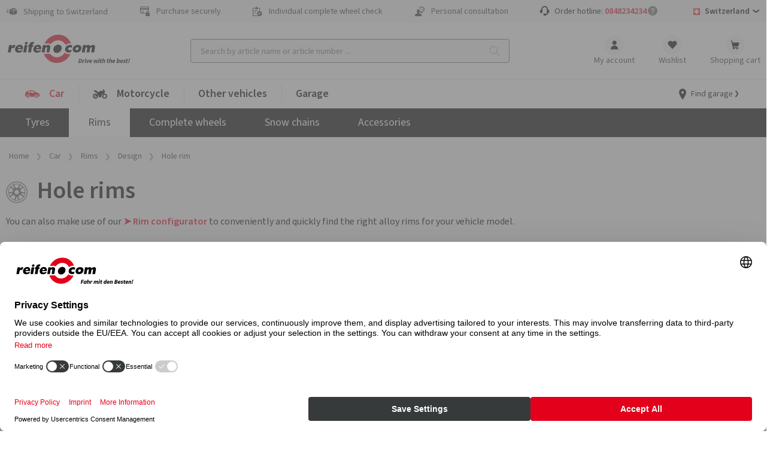

--- FILE ---
content_type: text/html; charset=utf-8
request_url: https://www.reifen.com/en-ch/car/rims/design/hole-rim
body_size: 33970
content:

<!DOCTYPE html>
<html lang="en-CH" class=" shop_B2C">
<head>
<meta charset="UTF-8">
<meta name="robots" content="index,follow">
<meta property="og:url" content="https://www.reifen.com/en-ch/car/rims/design/hole-rim" />
<meta property="og:image" content="" />
<meta property="og:title" content="Hole rims - Buy affordable alloy rims" />
<meta property="og:type" content="website">
<meta name="description" content="Buy hole rims online at reifen.com: ✓ Affordable prices ✓ Wide range ✓ Great service ✓ Flexible payment">

<meta http-equiv="Content-type" content="text/html;charset=UTF-8">
<meta name="keywords" content="rubbex">
<meta name="viewport" content="width=device-width, initial-scale=1.0, maximum-scale=5.0, minimum-scale=1.0">
<meta name="format-detection" content="telephone=no">

	<link rel="canonical" href="https://www.reifen.com/en-ch/car/rims/design/hole-rim" />
	<title>Hole rims - Buy affordable alloy rims (Switzerland)</title>
			<link rel="alternate" href="https://www.rubbex.com/en-be/car/rims/design/hole-rim" hreflang="en-BE" />
			<link rel="alternate" href="https://www.rubbex.com/nl-be/auto/velgen/design/gatenvelg" hreflang="nl-BE" />
			<link rel="alternate" href="https://www.rubbex.com/de-be/auto/felgen/design/lochfelge" hreflang="de-BE" />
			<link rel="alternate" href="https://www.rubbex.com/fr-be/voiture/jantes/design/jante-ajouree" hreflang="fr-BE" />
			<link rel="alternate" href="https://www.rubbex.com/fr-lu/voiture/jantes/design/jante-ajouree" hreflang="fr-LU" />
			<link rel="alternate" href="https://www.rubbex.com/de-lu/auto/felgen/design/lochfelge" hreflang="de-LU" />
			<link rel="alternate" href="https://www.rubbex.com/en-lu/car/rims/design/hole-rim" hreflang="en-LU" />
			<link rel="alternate" href="https://www.rubbex.com/da-dk/bil/faelge/design/hulfaelge" hreflang="da-DK" />
			<link rel="alternate" href="https://www.rubbex.com/en-dk/car/rims/design/hole-rim" hreflang="en-DK" />
			<link rel="alternate" href="https://www.reifen.com/de-de/auto/felgen/design/lochfelge" hreflang="de-DE" />
			<link rel="alternate" href="https://www.reifen.com/en-de/car/rims/design/hole-rim" hreflang="en-DE" />
			<link rel="alternate" href="https://www.reifen.com/de-at/auto/felgen/design/lochfelge" hreflang="de-AT" />
			<link rel="alternate" href="https://www.reifen.com/en-at/car/rims/design/hole-rim" hreflang="en-AT" />
			<link rel="alternate" href="https://www.reifen.com/de-ch/auto/felgen/design/lochfelge" hreflang="de-CH" />
			<link rel="alternate" href="https://www.reifen.com/fr-ch/voiture/jantes/design/jante-ajouree" hreflang="fr-CH" />
			<link rel="alternate" href="https://www.reifen.com/en-ch/car/rims/design/hole-rim" hreflang="en-CH" />
			<link rel="alternate" href="https://www.reifen.com/it-ch/auto/cerchioni/design/cerchione-a-fori" hreflang="it-CH" />
<link rel="preload" href="https://content.rubbex.com/css/bundled.css" as="style" onload="this.onload=null;this.rel='stylesheet'" />
<link rel="preload" href="https://content.rubbex.com/css/bundled-small.css" as="style" onload="this.onload=null;this.rel='stylesheet'" media="screen and (min-width:0) and (max-width:991px)"/>
<link rel="preload" href="https://content.rubbex.com/css/bundled-large.css" as="style" onload="this.onload=null;this.rel='stylesheet'" media="screen and (min-width:992px)"/>

	

	<script>window.kameleoonQueue = window.kameleoonQueue || [];</script>
	<script type="text/plain" data-usercentrics="Kameleoon" src="//y7fqc8isr6.kameleoon.eu/kameleoon.js" async="" fetchpriority="high"></script>

	
	<link rel="preload" name="Source Sans Pro" as="font" weight="400" crossorigin="anonymous" type="font/woff2" href="/Themes/B2C/assets/font/source-sans-pro-v14-latin-regular.woff2">
	<link rel="preload" name="Source Sans Pro" as="font" weight="600" crossorigin="anonymous" type="font/woff2" href="/Themes/B2C/assets/font/source-sans-pro-v14-latin-600.woff2">
	<link rel="preload" name="icomoon" as="font" weight="normal" crossorigin="anonymous" type="font/woff2" href="/Themes/B2C/assets/font/icomoon.woff">
	<link href="/Themes/B2C/assets/css/critical-styles.css?v=53317" rel="stylesheet">
	<link href="/Themes/B2C/assets/css/rc-base.css?v=53317" rel="stylesheet">
	<link rel="preload" href="/Themes/B2C/assets/css/rc-base-async.css?v=53317" as="style">
	<link rel="preload" href="/Themes/B2C/assets/css/rc-footer.css?v=53317" as="style">
	<noscript><link rel="stylesheet" href="/Themes/B2C/assets/css/rc-base-async.css?v=53317"></noscript>
	<noscript><link rel="stylesheet" href="/Themes/B2C/assets/css/autocomplete.css?v=53317"></noscript>
	<noscript><link rel="stylesheet" href="/Themes/B2C/assets/css/languageselect.css?v=53317"></noscript>
	<noscript><link rel="stylesheet" href="/Themes/B2C/assets/css/rc-footer.css?v=53317"></noscript>
	<noscript><link rel="stylesheet" href="/Themes/B2C/assets/css/micromodal.css?v=53317"></noscript>
	<link rel="stylesheet" href="/Themes/B2C/assets/css/rc_print.css?v=53317" media="print" />


	<link rel="preconnect" href="//web.cmp.usercentrics.eu">
	<link rel="preconnect" href="//privacy-proxy.usercentrics.eu">

		<link rel="preconnect" href="//media.reifen.com">
		<link rel="preconnect" href="//images.reifen.com">
			<link rel="preconnect" href="//content.rubbex.com">
			<link rel="preload" href="//content.rubbex.com/css/bundled.css" as="style">
			<link rel="preload" href="//content.rubbex.com/css/bundled-large.css" as="style">

	<link rel="preload" href="//web.cmp.usercentrics.eu/ui/loader.js" as="script">
	<link rel="preload" href="//privacy-proxy.usercentrics.eu/latest/uc-block.bundle.js" as="script">
	<link rel="preload" href="/Themes/B2C/assets/js/lazysizes.js?v=53317" as="script">


	<script id="usercentrics-cmp" data-settings-id="5eR4mCcM5Bpgfw" src="https://web.cmp.usercentrics.eu/ui/loader.js" async></script>
	<script type="application/javascript" src=https://privacy-proxy.usercentrics.eu/latest/uc-block.bundle.js></script>
	<script>
		// (optional) additional configsfortheSmart Data Protector
		uc.blockOnly([
			'BJz7qNsdj-7', // YouTube is blocked
		]);
	</script>


	<script type="text/javascript">
		let initialUrl = '/en-ch/car/rims/design/hole-rim';
		let globLanguage = 'en';
		const currentShopUrl = "/en-ch";
		const globalTitleStoreSearch = "Select your garage";
		const move_referrer = 'https://www.daekekspert.dk,https://www.123gomme.it,https://www.bonspneus.fr,https://www.pneuexperte.ch,https://www.reifenshop.at';
		const insuranceListBasic = '15369274,15369278';
		const insuranceListPremium = '15369282,15369286';
		const ntasshopid = '18';
		const enableAbeNoConditionsEasyMode = 'False';

		if (typeof CURRRENT_DECIMAL_SEPARATOR == 'undefined') {
			var CURRRENT_DECIMAL_SEPARATOR = ',';
		}

		//safari cache browser back bugfix //https://web.dev/bfcache/
		window.onpageshow = function (event) {
			if (event.persisted) {
				window.location.reload();
			}
		};

		// ConsenTool create dataLayer
		window.dataLayer = window.dataLayer || [];

		function gtag() { dataLayer.push(arguments); }

		// set „denied" as default for both ad and analytics storage,
		gtag('consent', 'default', {
			ad_user_data: 'denied',
			ad_personalization: 'denied',
			ad_storage: 'denied',
			analytics_storage: 'denied',
			functionality_storage: 'denied',
			personalization_storage: 'denied',
			securitry_storage: 'denied',
			wait_for_update: 2000 // milliseconds to wait for update
		});
		// Enable ads data redaction by default [optional]
		gtag('set', 'ads_data_redaction', true);
	</script>

	<!-- Google Tag Manager -->
	<script type="text/javascript">
		// Google Tag Manager
		(function (w, d, s, l, i) {
			w[l] = w[l] || [];
			w[l].push({
				'gtm.start': new Date().getTime(),
				event: 'gtm.js'
			});
			var f = d.getElementsByTagName(s)[0],
				j = d.createElement(s),
				dl = l != 'dataLayer' ? '&l=' + l : '';

			j.async = true;
			j.src = 'https://www.googletagmanager.com/gtm.js?id=' + i + dl;
			f.parentNode.insertBefore(j, f);

		})(window, document, 'script', 'dataLayer', 'GTM-K6CPNKF'); // set id from GTM

	</script>
	<!-- End Google Tag Manager -->
	<!-- Internal Traffic? -->
		<script type="text/javascript">
			dataLayer.push({ 'internalTraffic': 'false' });
			dataLayer.push({ 'pageType': 'other' });
		</script>
	<!-- End Internal Traffic? -->

	

	
	<link rel="icon" type="image/x-icon" href="/favicon.ico">

	
		
	
	
	
	

	
	
	
	
	
	


	<script>
		let hsntsnVersion = 2;
	</script>
</head>
<body>


<script type="application/ld+json">
{
    "@context": "https://schema.org",
    "@graph": [
    {
        "@context": "https://schema.org",
        "@type": "Organization",
        "url": "https://www.reifen.com/en-ch",
        "logo": "https://images.reifen.com/relaunch/_nt-configurator/logos/Logo_reifencom+Slogan_en_black.svg",
        "name": "reifencom GmbH (Switzerland)", 
        "description": "Expert for tyres & rims",
        "email": "info.ch@reifen.com",
        "telephone": "+41848234234",
        "address": {
                "@type": "PostalAddress",
                "extendedAddress": "c/o Frey Services",
                "streetAddress": "Eggstrasse 14f",
                "addressLocality": "Adliswil",
                "addressCountry": "CH",
                "postalCode": "8134 " 
        },
        "vatID": "CHE-203.874.166" 
    }
    ]
}
</script>

	<!-- Google Tag Manager (noscript) -->
	<noscript>
		<iframe src="https://www.googletagmanager.com/ns.html?id=GTM-K6CPNKF"
				height="0" width="0" style="display:none;visibility:hidden"></iframe>
	</noscript>
	<!-- End Google Tag Manager (noscript) -->

	<div class="page " id="top">

		






<header class="shop-header">
	<div class="shop-header__wrpusp">
		<ul class="shop-header__usp">
			<li><span class='icon-icon-general-ico-parcel-fast typo-18'></span> Shipping to Switzerland</li>
			<li><span class='icon-icon-general-ico-card-secure typo-16'></span> Purchase securely</li>
			<li><span class='icon-icon-general-ico-check-list typo-16'></span> Individual complete wheel check</li>
			<li><span class='icon-icon-general-ico-personal-contact typo-16'></span> Personal consultation</li>
			<li class="shop-header__usp-hotline">Order hotline: <a href='tel:+41848234234'>0848234234</a> <span class="infoblock" style="margin-left:-1px;top:2px" data-text="0,085 fr./min. from the fixed phone network"></span></li>
			

	<li class="shop-header__usp-language lazyload" data-lazycss="/Themes/B2C/assets/css/languageselect.css?v=53317">
		<div class="flx-center js-selectshop flx-nowrap">
						<img src="/images/flags/ch.png" alt="Switzerland" />
						<strong class="typo-black spcng-pl-xs flx-center flx-nowrap">
							Switzerland
							<span class="icon-icon-navigation-ico-chevron-down spcng-mr-0 spcng-ml-xxs"></span>
						</strong>
		</div>
	</li>



		</ul>
	</div>

	<div class="shop-header__top">
		<a href="/en-ch">
			<img class="shop-header__logo hide-mobile" src="//images.reifen.com/relaunch/_nt-configurator/logos/Logo_reifencom&#x2B;Slogan_en_black.svg" alt="reifen.com Logo" width="207" height="55">
			<img class="shop-header__logo hide-tablet-desktop lazyload" data-src="//images.reifen.com/relaunch/_nt-configurator/logos/Logo_reifencom.svg" alt="reifen.com Logo" width="130" height="45">
		</a>
		<label class="d-hide" for="autoComplete">nettec.label.suche</label>
<div class="shop-header__searchfield-wrap">
	<input 
		type="search" 
		class="shop-header__searchfield bg-color-lightgrey js-searchfield lazyload" 
		data-lazycss="/Themes/B2C/assets/css/autocomplete.css?v=53317"
		data-lazyjs="/Themes/B2C/assets/js/autocomplete.js?v=53317"
		placeholder="Search by article name or article number ..." 
		id="autoComplete" 
		autocomplete="off" 
		data-url="/en-ch/search?q=" 
		data-noresult="We have not found any suitable products for your search query." value="" />
	<div class="shop-header__searchfield-pseudoclick" onclick="document.location.href = '/en-ch/search?q=' + encodeURI(document.querySelector('.js-searchfield').value).replace('+', '%2b')"></div>
</div>


		<nav class="shop-header__usernavi">
			<a href="#" class="shop-header__usernavi_search js-togglesearch"><span>Search </span></a>
			<a href="/en-ch/customerinfo/index" class="shop-header__usernavi_account js-usernavi"><span>My account</span></a>
			<a href="/en-ch/customerinfo/wishlist" class="shop-header__usernavi_wishlist js-wishlistbadge">
				<span>
					Wishlist
				</span>
			</a>
			<a href="/en-ch/cart" class="shop-header__usernavi_cart js-cartbadge lazyload" data-lazyjs="/Themes/B2C/assets/js/cartbadge.js?v=53317">
				<span>
					Shopping cart
				</span>
			</a>
			<script type="text/template" class="js-headeraddcart">
				<span class="typo-greener"><span class="icon-icon-general-ico-check" style="position:relative;bottom:-3px"></span>Good choice! <span class="typo-black">Added to basket</span></span>
				<span class="-iskprinsurance">Protect your new complete wheels!</span>
			</script>
			<a href="#" class="shop-header__usernavi_burger js-burgerbutton"><span></span></a>
			<a href="#" class="shop-header__usernavi_burgersearch js-burgerbuttonsearch"><span></span></a>
		</nav>
	</div>
	<div class="shop-header__wrpbottom js-mobilenavigation">
		<nav class="shop-header__bottom">

			
<ul class="shop-header__mainnavi">
		<li class=" -haschildren active -hasicon">

			<a href="/en-ch/car" class="pw-Car">
				<svg xmlns="http://www.w3.org/2000/svg" xmlns:v="https://vecta.io/nano" width="25" height="24"><path d="M18.812 13.524c1.318 0 2.386 1.069 2.386 2.387s-1.068 2.386-2.386 2.386-2.386-1.069-2.386-2.386 1.068-2.387 2.386-2.387zm-14.023 0a2.39 2.39 0 0 1 2.386 2.387 2.39 2.39 0 0 1-2.386 2.386c-1.318 0-2.386-1.069-2.386-2.386s1.068-2.387 2.386-2.387zm14.023 1.354c-.57 0-1.033.462-1.033 1.033s.463 1.032 1.033 1.032 1.033-.462 1.033-1.032-.462-1.033-1.033-1.033zm-14.023 0c-.57 0-1.033.462-1.033 1.033a1.03 1.03 0 0 0 1.033 1.032c.57 0 1.033-.462 1.033-1.032s-.463-1.033-1.033-1.033zM11.882 6c.974-.021 1.93.261 2.736.809l3.115 2.118a1.59 1.59 0 0 0 .38.19l2.327.786.501.17.5.168c1.423.48 2.406 1.782 2.48 3.282l.063 1.773a1.03 1.03 0 0 1-1.03 1.084h-1.016c.024-.155.048-.31.048-.47a3.18 3.18 0 0 0-3.174-3.175 3.18 3.18 0 0 0-3.174 3.174c0 .162.025.316.048.471H7.915c.023-.155.048-.31.048-.47a3.18 3.18 0 0 0-3.174-3.175 3.18 3.18 0 0 0-3.174 3.175c0 .162.024.316.047.471H1.58a1.58 1.58 0 0 1-1.578-1.632l.066-2.49a5.26 5.26 0 0 1 2.741-4.44l2.104-1.143a4.69 4.69 0 0 1 2.132-.567L11.882 6zM8.4 7.336H6.389a.46.46 0 0 0-.35.163L4.897 8.848a.46.46 0 0 0-.108.296v.453a.46.46 0 0 0 .459.459H8.4v-2.72zm4.169 0H9.448v2.72h5.934a.46.46 0 0 0 .248-.845l-2.813-1.802c-.074-.048-.16-.073-.247-.073z" fill-rule="evenodd" /></svg>Car
					<span>Overview</span>
			</a>
				<ul class="shop-header__mainnavi_sub">
						<li class=" -haschildren">
							<a href="/en-ch/car/tyres" class="pw-Tyres">
								Tyres
									<span>Overview</span>
							</a>
								<div class="shop-header__mainnavi_flyout">
									<div class="shop-header__mainnavi_flyout-inner">
											<ul>
															<li class="-isprimary shop-header__mainnavi_flyout-headline ">
																<span class="-badge">Tip</span>Tyre configurator
															</li>
														<li class="-isprimary">
																<a href="/en-ch/tyres/cfg" class="pw--nbsp-Search-by-vehicle"> <svg xmlns="http://www.w3.org/2000/svg" xmlns:v="https://vecta.io/nano" width="25" height="24"><path d="M18.812 13.524c1.318 0 2.386 1.069 2.386 2.387s-1.068 2.386-2.386 2.386-2.386-1.069-2.386-2.386 1.068-2.387 2.386-2.387zm-14.023 0a2.39 2.39 0 0 1 2.386 2.387 2.39 2.39 0 0 1-2.386 2.386c-1.318 0-2.386-1.069-2.386-2.386s1.068-2.387 2.386-2.387zm14.023 1.354c-.57 0-1.033.462-1.033 1.033s.463 1.032 1.033 1.032 1.033-.462 1.033-1.032-.462-1.033-1.033-1.033zm-14.023 0c-.57 0-1.033.462-1.033 1.033a1.03 1.03 0 0 0 1.033 1.032c.57 0 1.033-.462 1.033-1.032s-.463-1.033-1.033-1.033zM11.882 6c.974-.021 1.93.261 2.736.809l3.115 2.118a1.59 1.59 0 0 0 .38.19l2.327.786.501.17.5.168c1.423.48 2.406 1.782 2.48 3.282l.063 1.773a1.03 1.03 0 0 1-1.03 1.084h-1.016c.024-.155.048-.31.048-.47a3.18 3.18 0 0 0-3.174-3.175 3.18 3.18 0 0 0-3.174 3.174c0 .162.025.316.048.471H7.915c.023-.155.048-.31.048-.47a3.18 3.18 0 0 0-3.174-3.175 3.18 3.18 0 0 0-3.174 3.175c0 .162.024.316.047.471H1.58a1.58 1.58 0 0 1-1.578-1.632l.066-2.49a5.26 5.26 0 0 1 2.741-4.44l2.104-1.143a4.69 4.69 0 0 1 2.132-.567L11.882 6zM8.4 7.336H6.389a.46.46 0 0 0-.35.163L4.897 8.848a.46.46 0 0 0-.108.296v.453a.46.46 0 0 0 .459.459H8.4v-2.72zm4.169 0H9.448v2.72h5.934a.46.46 0 0 0 .248-.845l-2.813-1.802c-.074-.048-.16-.073-.247-.073z" fill-rule="evenodd" /></svg>&nbsp;Search by vehicle </a>
														</li>
															<li class="-isprimary shop-header__mainnavi_flyout-headline ">
																Sorted by season
															</li>
														<li class="-isprimary">
																<a href="/en-ch/car/tyres/season/winter-tyres" class="pw-Winter-tyres"> Winter tyres </a>
														</li>
														<li class="-isprimary">
																<a href="/en-ch/car/tyres/season/all-season-tyres" class="pw-All-season-tyres"> All season tyres </a>
														</li>
														<li class="-isprimary">
																<a href="/en-ch/car/tyres/season/summer-tyres" class="pw-Summer-tyres"> Summer tyres </a>
														</li>
											</ul>
											<ul>
															<li class="-isprimary shop-header__mainnavi_flyout-headline ">
																Sorted by vehicle type
															</li>
														<li class="-isprimary">
																<a href="/en-ch/car/tyres/vehicle-type/passenger-car" class="pw-Car"> Car </a>
														</li>
														<li class="-isprimary">
																<a href="/en-ch/car/tyres/vehicle-type/off-road" class="pw-Off-road"> Off-road </a>
														</li>
														<li class="-isprimary">
																<a href="/en-ch/car/tyres/vehicle-type/van" class="pw-Van"> Van </a>
														</li>
														<li class="-isprimary">
																<a href="/en-ch/car/tyres/vehicle-type/classic-car" class="pw-Classic-Car"> Classic Car </a>
														</li>
											</ul>
											<ul>
															<li class=" shop-header__mainnavi_flyout-headline ">
																By tyre type
															</li>
														<li class="">
																<a href="/en-ch/info-tips/car/tyres/drift-tyres" class="pw-Drift-tyres"> Drift tyres </a>
														</li>
											</ul>
											<ul>
															<li class=" shop-header__mainnavi_flyout-headline ">
																Premium tyres
															</li>
														<li class="">
																<a href="/en-ch/car/tyres/brands/premium-tyres/bridgestone" class="pw-Bridgestone"> Bridgestone </a>
														</li>
														<li class="">
																<a href="/en-ch/car/tyres/brands/premium-tyres/continental" class="pw-Continental"> Continental </a>
														</li>
														<li class="">
																<a href="/en-ch/car/tyres/brands/premium-tyres/dunlop" class="pw-Dunlop"> Dunlop </a>
														</li>
														<li class="">
																<a href="/en-ch/car/tyres/brands/premium-tyres/goodyear" class="pw-Goodyear"> Goodyear </a>
														</li>
														<li class="">
																<a href="/en-ch/car/tyres/brands/premium-tyres/michelin" class="pw-MICHELIN"> MICHELIN </a>
														</li>
														<li class="">
																<a href="/en-ch/car/tyres/brands/premium-tyres/pirelli" class="pw-Pirelli"> Pirelli </a>
														</li>
														<li class="">
																<a href="/en-ch/car/tyres/brands/premium-tyres" class="pw--span--class--shop-header--mainnavi-flyout-more--Show-all--span-"> <span  class="shop-header__mainnavi_flyout-more">Show all</span> </a>
														</li>
											</ul>
											<ul>
															<li class=" shop-header__mainnavi_flyout-headline ">
																Brand tyres
															</li>
														<li class="">
																<a href="/en-ch/car/tyres/brands/brand-tyres/vredestein" class="pw-Vredestein"> Vredestein </a>
														</li>
														<li class="">
																<a href="/en-ch/car/tyres/brands/brand-tyres/apollo" class="pw-Apollo"> Apollo </a>
														</li>
														<li class="">
																<a href="/en-ch/car/tyres/brands/brand-tyres/barum" class="pw-Barum"> Barum </a>
														</li>
														<li class="">
																<a href="/en-ch/car/tyres/brands/brand-tyres/hankook" class="pw-Hankook"> Hankook </a>
														</li>
														<li class="">
																<a href="/en-ch/car/tyres/brands/brand-tyres/nexen" class="pw-Nexen"> Nexen </a>
														</li>
														<li class="">
																<a href="/en-ch/car/tyres/brands/brand-tyres/semperit" class="pw-Semperit"> Semperit </a>
														</li>
														<li class="">
																<a href="/en-ch/car/tyres/brands/brand-tyres/uniroyal" class="pw-Uniroyal"> Uniroyal </a>
														</li>
														<li class="">
																<a href="/en-ch/car/tyres/brands/brand-tyres/yokohama" class="pw-Yokohama"> Yokohama </a>
														</li>
														<li class="">
																<a href="/en-ch/car/tyres/brands/brand-tyres" class="pw--span--class--shop-header--mainnavi-flyout-more--Show-all--span-"> <span  class="shop-header__mainnavi_flyout-more">Show all</span> </a>
														</li>
											</ul>
											<ul>
															<li class=" shop-header__mainnavi_flyout-headline ">
																Quality tyres
															</li>
														<li class="">
																<a href="/en-ch/car/tyres/brands/quality-tyres/aptany" class="pw-Aptany"> Aptany </a>
														</li>
														<li class="">
																<a href="/en-ch/car/tyres/brands/quality-tyres/austone" class="pw-Austone"> Austone </a>
														</li>
														<li class="">
																<a href="/en-ch/car/tyres/brands/quality-tyres/imperial" class="pw-Imperial"> Imperial </a>
														</li>
														<li class="">
																<a href="/en-ch/car/tyres/brands/quality-tyres" class="pw--span--class--shop-header--mainnavi-flyout-more--Show-all--span-"> <span  class="shop-header__mainnavi_flyout-more">Show all</span> </a>
														</li>
											</ul>
											<ul>
															<li class=" shop-header__mainnavi_flyout-headline ">
																Useful information
															</li>
														<li class="">
																<a href="/en-ch/info-tips/car/tyres/tests" class="pw-Tyre-tests"> Tyre tests </a>
														</li>
														<li class="">
																<a href="/en-ch/car/tyres/top-ten" class="pw-Top-10"> Top 10 </a>
														</li>
														<li class="">
																<a href="/en-ch/info-tips/car/tyres/dot-number" class="pw-DOT-number"> DOT number </a>
														</li>
															<li class=" shop-header__mainnavi_flyout-headline -noborder">
																
															</li>
														<li class="">
																<a class="pw-----Reifenbezeichnungen--nur-in-deutsch----"> <!--Reifenbezeichnungen (nur in deutsch)--> </a>
														</li>
														<li class="">
																<a class="pw-----RDKS--nur-in-deutsch----"> <!--RDKS (nur in deutsch)--> </a>
														</li>
														<li class="">
																<a class="pw-----Reifendruck--nur-in-deutsch----"> <!--Reifendruck (nur in deutsch)--> </a>
														</li>
														<li class="">
																<a class="pw-----Wie-alt-d&#xFC;rfen-Reifen-sein---nur-in-deutsch----"> <!--Wie alt dürfen Reifen sein? (nur in deutsch)--> </a>
														</li>
														<li class="">
																<a class="pw-----Passende-Reifen-finden--nur-in-deutsch----"> <!--Passende Reifen finden (nur in deutsch)--> </a>
														</li>
														<li class="">
																<a class="pw-----Winterreifenpflicht--nur-in-deutsch-DE--AT--CH----"> <!--Winterreifenpflicht (nur in deutsch DE, AT, CH)--> </a>
														</li>
														<li class="">
																<a class="pw-----HSN-und-TSN---nur-in-deutsch-DE----"> <!--HSN und TSN  (nur in deutsch DE)--> </a>
														</li>
											</ul>
									</div>
								</div>
						</li>
						<li class=" -haschildren active">
							<a href="/en-ch/car/rims" class="pw-Rims">
								Rims
									<span>Overview</span>
							</a>
								<div class="shop-header__mainnavi_flyout">
									<div class="shop-header__mainnavi_flyout-inner">
											<ul>
															<li class="-isprimary shop-header__mainnavi_flyout-headline ">
																<span class="-badge">Tip</span>Rims configurator
															</li>
														<li class="-isprimary">
																<a href="/en-ch/rims/cfg/alloy" class="pw--nbsp-Search-by-vehicle"> <svg xmlns="http://www.w3.org/2000/svg" xmlns:v="https://vecta.io/nano" width="25" height="24"><path d="M18.812 13.524c1.318 0 2.386 1.069 2.386 2.387s-1.068 2.386-2.386 2.386-2.386-1.069-2.386-2.386 1.068-2.387 2.386-2.387zm-14.023 0a2.39 2.39 0 0 1 2.386 2.387 2.39 2.39 0 0 1-2.386 2.386c-1.318 0-2.386-1.069-2.386-2.386s1.068-2.387 2.386-2.387zm14.023 1.354c-.57 0-1.033.462-1.033 1.033s.463 1.032 1.033 1.032 1.033-.462 1.033-1.032-.462-1.033-1.033-1.033zm-14.023 0c-.57 0-1.033.462-1.033 1.033a1.03 1.03 0 0 0 1.033 1.032c.57 0 1.033-.462 1.033-1.032s-.463-1.033-1.033-1.033zM11.882 6c.974-.021 1.93.261 2.736.809l3.115 2.118a1.59 1.59 0 0 0 .38.19l2.327.786.501.17.5.168c1.423.48 2.406 1.782 2.48 3.282l.063 1.773a1.03 1.03 0 0 1-1.03 1.084h-1.016c.024-.155.048-.31.048-.47a3.18 3.18 0 0 0-3.174-3.175 3.18 3.18 0 0 0-3.174 3.174c0 .162.025.316.048.471H7.915c.023-.155.048-.31.048-.47a3.18 3.18 0 0 0-3.174-3.175 3.18 3.18 0 0 0-3.174 3.175c0 .162.024.316.047.471H1.58a1.58 1.58 0 0 1-1.578-1.632l.066-2.49a5.26 5.26 0 0 1 2.741-4.44l2.104-1.143a4.69 4.69 0 0 1 2.132-.567L11.882 6zM8.4 7.336H6.389a.46.46 0 0 0-.35.163L4.897 8.848a.46.46 0 0 0-.108.296v.453a.46.46 0 0 0 .459.459H8.4v-2.72zm4.169 0H9.448v2.72h5.934a.46.46 0 0 0 .248-.845l-2.813-1.802c-.074-.048-.16-.073-.247-.073z" fill-rule="evenodd" /></svg>&nbsp;Search by vehicle </a>
														</li>
															<li class="-isprimary shop-header__mainnavi_flyout-headline ">
																Full list
															</li>
														<li class="-isprimary">
																<a href="/en-ch/car/rims/material/alloy-rims" class="pw-Aluminium-rims"> Aluminium rims </a>
														</li>
														<li class="-isprimary">
																<a href="/en-ch/car/rims/material/steel-rims" class="pw-Steel-rims"> Steel rims </a>
														</li>
											</ul>
											<ul>
															<li class=" shop-header__mainnavi_flyout-headline ">
																Brand
															</li>
														<li class="">
																<a href="/en-ch/car/rims/brands/2drv-wheelworld" class="pw-2DRV-by-Wheelworld"> 2DRV by Wheelworld </a>
														</li>
														<li class="">
																<a href="/en-ch/car/rims/brands/avus-racing" class="pw-Avus-Racing"> Avus Racing </a>
														</li>
														<li class="">
																<a href="/en-ch/car/rims/brands/borbet" class="pw-Borbet"> Borbet </a>
														</li>
														<li class="">
																<a href="/en-ch/car/rims/brands/cms" class="pw-CMS"> CMS </a>
														</li>
														<li class="">
																<a href="/en-ch/car/rims/brands/diewe-wheels" class="pw-Diewe-Wheels"> Diewe-Wheels </a>
														</li>
											</ul>
											<ul>
															<li class=" shop-header__mainnavi_flyout-headline ">
																Brand
															</li>
														<li class="">
																<a href="/en-ch/car/rims/brands/gmp" class="pw-GMP"> GMP </a>
														</li>
														<li class="">
																<a href="/en-ch/car/rims/brands/mam" class="pw-MAM"> MAM </a>
														</li>
														<li class="">
																<a href="/en-ch/car/rims/brands/oxigin" class="pw-Oxigin"> Oxigin </a>
														</li>
														<li class="">
																<a href="/en-ch/car/rims/brands/rial" class="pw-Rial"> Rial </a>
														</li>
														<li class="">
																<a href="/en-ch/car/rims/brands/tomason" class="pw-Tomason"> Tomason </a>
														</li>
														<li class="">
																<a href="/en-ch/car/rims/brands" class="pw--span--class--shop-header--mainnavi-flyout-more--Show-all--span-"> <span  class="shop-header__mainnavi_flyout-more">Show all</span> </a>
														</li>
											</ul>
											<ul>
															<li class=" shop-header__mainnavi_flyout-headline ">
																By spoke design
															</li>
														<li class="">
																<a href="/en-ch/car/rims/design/cross-spoke" class="pw--img-data-src--https---content-rubbex-com-media-tinh4sa3-rim-cross-spoke-svg--width--24--height--24--class--lazyload---Cross-spoke"> <img data-src="https://content.rubbex.com/media/tinh4sa3/rim_cross_spoke.svg" width="24" height="24" class="lazyload"> Cross-spoke 
 </a>
														</li>
														<li class="">
																<a href="/en-ch/car/rims/design/spoked-wheel" class="pw--img-class--lazyload--data-src--https---content-rubbex-com-media-ih1brxr5-rim-spoke-svg--width--24--height--24---Spoked-wheel"> <img class="lazyload" data-src="https://content.rubbex.com/media/ih1brxr5/rim_spoke.svg" width="24" height="24"> Spoked wheel  </a>
														</li>
														<li class="">
																<a href="/en-ch/car/rims/design/star-rim" class="pw--img-class--lazyload--data-src--https---content-rubbex-com-media-cmjlllkc-rim-star-svg--width--24--height--24---Star-rim"> <img class="lazyload" data-src="https://content.rubbex.com/media/cmjlllkc/rim_star.svg" width="24" height="24"> Star rim </a>
														</li>
														<li class="">
																<a href="/en-ch/car/rims/design/y-spoke" class="pw--img-class--lazyload--data-src--https---content-rubbex-com-media-bvjdgls5-rim-y-spoke-svg--width--24--height--24---Y-spoke"> <img class="lazyload" data-src="https://content.rubbex.com/media/bvjdgls5/rim_y_spoke.svg" width="24" height="24"> Y-spoke </a>
														</li>
														<li class="">
																<a href="/en-ch/car/rims/design/hole-rim" class="pw--img-class--lazyload--data-src--https---content-rubbex-com-media-yi3lyakv-rim-hole-svg--width--24--height--24---Hole-rim"> <img class="lazyload" data-src="https://content.rubbex.com/media/yi3lyakv/rim_hole.svg" width="24" height="24"> Hole rim </a>
														</li>
														<li class="">
																<a href="/en-ch/car/rims/design/disc-wheel" class="pw--img-class--lazyload--data-src--https---content-rubbex-com-media-tpunbqdk-rim-disc-svg--width--24--height--24---Disc-wheel"> <img class="lazyload" data-src="https://content.rubbex.com/media/tpunbqdk/rim_disc.svg" width="24" height="24"> Disc wheel  </a>
														</li>
														<li class="">
																<a href="/en-ch/car/rims/design" class="pw--span--class--shop-header--mainnavi-flyout-more--Show-all--span-"> <span  class="shop-header__mainnavi_flyout-more">Show all</span> </a>
														</li>
											</ul>
											<ul>
															<li class=" shop-header__mainnavi_flyout-headline ">
																Inch sizes
															</li>
														<li class="">
																<a href="/en-ch/car/rims/size-in-inches/15-inch" class="pw-15-inch"> 15 inch </a>
														</li>
														<li class="">
																<a href="/en-ch/car/rims/size-in-inches/16-inch" class="pw-16-inch"> 16 inch </a>
														</li>
														<li class="">
																<a href="/en-ch/car/rims/size-in-inches/17-inch" class="pw-17-inch"> 17 inch </a>
														</li>
														<li class="">
																<a href="/en-ch/car/rims/size-in-inches/18-inch" class="pw-18-inch"> 18 inch </a>
														</li>
														<li class="">
																<a href="/en-ch/car/rims/size-in-inches/19-inch" class="pw-19-inch"> 19 inch </a>
														</li>
														<li class="">
																<a href="/en-ch/car/rims/size-in-inches/20-inch" class="pw-20-inch"> 20 inch </a>
														</li>
														<li class="">
																<a href="/en-ch/car/rims/size-in-inches/21-inch" class="pw-21-inch"> 21 inch </a>
														</li>
														<li class="">
																<a href="/en-ch/car/rims/size-in-inches/22-inch" class="pw-22-inch"> 22 inch </a>
														</li>
														<li class="">
																<a href="/en-ch/car/rims/size-in-inches" class="pw--span--class--shop-header--mainnavi-flyout-more--Show-all--span-"> <span  class="shop-header__mainnavi_flyout-more">Show all</span> </a>
														</li>
											</ul>
											<ul>
															<li class=" shop-header__mainnavi_flyout-headline -noborder">
																
															</li>
														<li class="">
																<a class="pw-----Welche-Felgen-darf-ich-fahren----"> <!--Welche Felgen darf ich fahren?--> </a>
														</li>
														<li class="">
																<a class="pw-----Felgenbezeichnungen-einfach-erkl&#xE4;rt---"> <!--Felgenbezeichnungen einfach erklärt--> </a>
														</li>
														<li class="">
																<a class="pw-----Einpresstiefe---"> <!--Einpresstiefe--> </a>
														</li>
														<li class="">
																<a class="pw-----Lochkreisdaten---"> <!--Lochkreisdaten--> </a>
														</li>
														<li class="">
																<a class="pw-----Felgenreinigung---"> <!--Felgenreinigung--> </a>
														</li>
														<li class="">
																<a class="pw-----Drehmoment-f&#xFC;r-Alufelgen---"> <!--Drehmoment für Alufelgen--> </a>
														</li>
											</ul>
									</div>
								</div>
						</li>
						<li class=" ">
							<a href="/en-ch/complete-wheel/cfg/alloy" class="pw-Complete-wheels">
								Complete wheels
							</a>
						</li>
						<li class=" ">
							<a href="/en-ch/car/snow-chains" class="pw-Snow-chains">
								Snow chains
							</a>
						</li>
						<li class=" -haschildren">
							<a href="/en-ch/car/accessories" class="pw-Accessories">
								Accessories
									<span>Overview</span>
							</a>
								<div class="shop-header__mainnavi_flyout">
									<div class="shop-header__mainnavi_flyout-inner">
											<ul>
															<li class=" shop-header__mainnavi_flyout-headline ">
																Rims & tyres
															</li>
														<li class="">
																<a href="/en-ch/car/accessories/rim-storage-stand" class="pw-Rim-storage-stand"> Rim storage stand </a>
														</li>
											</ul>
									</div>
								</div>
						</li>
				</ul>
		</li>
		<li class=" -haschildren -hasicon">

			<a href="/en-ch/motorcycle" class="pw-Motorcycle">
				<svg xmlns="http://www.w3.org/2000/svg" xmlns:v="https://vecta.io/nano" width="24" height="24"><path d="M16.755 4.192c.332-.285.834-.248 1.12.083l1.778 2.04c.762.875.836 2.154.18 3.11a2.51 2.51 0 0 1-1.444 1.021l.135-.041.436.94a4.26 4.26 0 0 1 .718-.06c2.375 0 4.307 1.932 4.307 4.307s-1.932 4.307-4.307 4.307-4.307-1.932-4.307-4.307c0-1.49.76-2.804 1.912-3.578l-.425-.915c-1.503.934-2.5 2.576-2.5 4.493v1.23c0 .3-.244.542-.543.542h-3.627c-.261 0-.473-.212-.473-.473v-1.356c0-.8-.175-1.577-.5-2.283l-.942.659a4.28 4.28 0 0 1 .341 1.68c0 2.376-1.932 4.308-4.307 4.308S0 17.967 0 15.592s1.932-4.307 4.307-4.307c1.13 0 2.159.437 2.928 1.15l.967-.675a5.45 5.45 0 0 0-.825-.708L5.856 9.991l-.791-.552L1.528 6.97c-.168-.117-.187-.358-.035-.504l.013-.012c.62-.592 1.5-.824 2.33-.615l2.073.524a1.82 1.82 0 0 1 1.338 1.396l.117.564 3.251.298c.318-1.09 1.885-1.917 3.528-1.917 1.223 0 2.18.459 2.685 1.142.327-.276.463-.739.305-1.164l-.552-1.491c-.19-.332-.116-.752.174-1zM4.307 13.29c-1.269 0-2.3 1.032-2.3 2.3s1.031 2.302 2.3 2.302 2.301-1.032 2.301-2.301a2.33 2.33 0 0 0-.05-.483L4.83 16.316c-.157.11-.337.163-.515.163a.9.9 0 0 1-.518-1.64l1.72-1.204c-.351-.218-.766-.344-1.21-.344zm15.371 0c-1.269 0-2.3 1.032-2.3 2.3s1.031 2.302 2.3 2.302 2.301-1.032 2.301-2.301-1.032-2.301-2.3-2.301z" fill-rule="evenodd" /></svg>Motorcycle
					<span>Overview</span>
			</a>
				<ul class="shop-header__mainnavi_sub">
						<li class=" -haschildren">
							<a href="/en-ch/motorcycle/motorcycle-tyres" class="pw-Motorcycle-tyres">
								Motorcycle tyres
									<span>Overview</span>
							</a>
								<div class="shop-header__mainnavi_flyout">
									<div class="shop-header__mainnavi_flyout-inner">
											<ul>
															<li class="-isprimary shop-header__mainnavi_flyout-headline ">
																<span class="-badge">Tip</span>Tyre search
															</li>
														<li class="-isprimary">
																<a href="/en-ch/motorcycle/motorcycle-tyres?model=" class="pw--nbsp-By-vehicle-model"> <svg xmlns="http://www.w3.org/2000/svg" xmlns:v="https://vecta.io/nano" width="24" height="24"><path d="M16.755 4.192c.332-.285.834-.248 1.12.083l1.778 2.04c.762.875.836 2.154.18 3.11a2.51 2.51 0 0 1-1.444 1.021l.135-.041.436.94a4.26 4.26 0 0 1 .718-.06c2.375 0 4.307 1.932 4.307 4.307s-1.932 4.307-4.307 4.307-4.307-1.932-4.307-4.307c0-1.49.76-2.804 1.912-3.578l-.425-.915c-1.503.934-2.5 2.576-2.5 4.493v1.23c0 .3-.244.542-.543.542h-3.627c-.261 0-.473-.212-.473-.473v-1.356c0-.8-.175-1.577-.5-2.283l-.942.659a4.28 4.28 0 0 1 .341 1.68c0 2.376-1.932 4.308-4.307 4.308S0 17.967 0 15.592s1.932-4.307 4.307-4.307c1.13 0 2.159.437 2.928 1.15l.967-.675a5.45 5.45 0 0 0-.825-.708L5.856 9.991l-.791-.552L1.528 6.97c-.168-.117-.187-.358-.035-.504l.013-.012c.62-.592 1.5-.824 2.33-.615l2.073.524a1.82 1.82 0 0 1 1.338 1.396l.117.564 3.251.298c.318-1.09 1.885-1.917 3.528-1.917 1.223 0 2.18.459 2.685 1.142.327-.276.463-.739.305-1.164l-.552-1.491c-.19-.332-.116-.752.174-1zM4.307 13.29c-1.269 0-2.3 1.032-2.3 2.3s1.031 2.302 2.3 2.302 2.301-1.032 2.301-2.301a2.33 2.33 0 0 0-.05-.483L4.83 16.316c-.157.11-.337.163-.515.163a.9.9 0 0 1-.518-1.64l1.72-1.204c-.351-.218-.766-.344-1.21-.344zm15.371 0c-1.269 0-2.3 1.032-2.3 2.3s1.031 2.302 2.3 2.302 2.301-1.032 2.301-2.301-1.032-2.301-2.3-2.301z" fill-rule="evenodd" /></svg>&nbsp;By vehicle model </a>
														</li>
														<li class="">
																<a href="/en-ch/motorcycle/motorcycle-tyres" class="pw-By-tyre-size"> By tyre size </a>
														</li>
											</ul>
											<ul>
															<li class=" shop-header__mainnavi_flyout-headline ">
																Sorted by tyre type
															</li>
														<li class="">
																<a href="/en-ch/motorcycle/motorcycle-tyres/type/racing" class="pw-Racing"> Racing  </a>
														</li>
														<li class="">
																<a href="/en-ch/motorcycle/motorcycle-tyres/type/quad-atv" class="pw-Quad-ATV"> Quad/ATV </a>
														</li>
														<li class="">
																<a href="/en-ch/motorcycle/motorcycle-tyres/type/motocross" class="pw-Motocross"> Motocross </a>
														</li>
														<li class="">
																<a href="/en-ch/motorcycle/motorcycle-tyres/type/supersport-sport-street" class="pw-Supersport-Sport-Road"> Supersport/Sport Road  </a>
														</li>
														<li class="">
																<a href="/en-ch/motorcycle/motorcycle-tyres/type/enduro-off-road-street" class="pw-Enduro-Offroad-Road"> Enduro Offroad/Road  </a>
														</li>
														<li class="">
																<a href="/en-ch/motorcycle/motorcycle-tyres/type/classic" class="pw-Classic"> Classic </a>
														</li>
											</ul>
											<ul>
															<li class=" shop-header__mainnavi_flyout-headline ">
																Premium tyres
															</li>
														<li class="">
																<a href="/en-ch/motorcycle/motorcycle-tyres/brands/premium-tyres/michelin" class="pw-MICHELIN"> MICHELIN </a>
														</li>
														<li class="">
																<a href="/en-ch/motorcycle/motorcycle-tyres/brands/premium-tyres/continental" class="pw-Continental"> Continental </a>
														</li>
														<li class="">
																<a href="/en-ch/motorcycle/motorcycle-tyres/brands/premium-tyres/metzeler" class="pw-Metzeler"> Metzeler </a>
														</li>
														<li class="">
																<a href="/en-ch/motorcycle/motorcycle-tyres/brands/premium-tyres/heidenau" class="pw-Heidenau"> Heidenau </a>
														</li>
														<li class="">
																<a href="/en-ch/motorcycle/motorcycle-tyres/brands/premium-tyres/pirelli" class="pw-Pirelli"> Pirelli </a>
														</li>
														<li class="">
																<a href="/en-ch/motorcycle/motorcycle-tyres/brands/premium-tyres/dunlop" class="pw-Dunlop"> Dunlop </a>
														</li>
														<li class="">
																<a href="/en-ch/motorcycle/motorcycle-tyres/brands/premium-tyres/bridgestone" class="pw-Bridgestone"> Bridgestone </a>
														</li>
											</ul>
											<ul>
															<li class=" shop-header__mainnavi_flyout-headline ">
																Brand tyres
															</li>
														<li class="">
																<a href="/en-ch/motorcycle/motorcycle-tyres/brands/brand-tyres/maxxis" class="pw-MAXXIS"> MAXXIS </a>
														</li>
														<li class="">
																<a href="/en-ch/motorcycle/motorcycle-tyres/brands/brand-tyres/avon" class="pw-AVON"> AVON </a>
														</li>
														<li class="">
																<a href="/en-ch/motorcycle/motorcycle-tyres/brands/brand-tyres/irc" class="pw-IRC"> IRC </a>
														</li>
														<li class="">
																<a href="/en-ch/motorcycle/motorcycle-tyres/brands/brand-tyres/cheng-shin-cst" class="pw-CST--Cheng-Shin-"> CST (Cheng Shin) </a>
														</li>
											</ul>
											<ul>
															<li class=" shop-header__mainnavi_flyout-headline ">
																Useful information
															</li>
														<li class="">
																<a href="/en-ch/info-tips/motorcycle/tyres/tests" class="pw-Tyre-tests"> Tyre tests </a>
														</li>
														<li class="">
																<a href="/en-ch/motorcycle/motorcycle-tyres/top-ten" class="pw-Top-10"> Top 10 </a>
														</li>
															<li class=" shop-header__mainnavi_flyout-headline -noborder">
																
															</li>
														<li class="">
																<a class="pw-----Der-richtige-Reifendruck-beim-Motorrad---"> <!--Der richtige Reifendruck beim Motorrad--> </a>
														</li>
											</ul>
									</div>
								</div>
						</li>
						<li class=" -haschildren">
							<a href="/en-ch/motorcycle/rim-tapes" class="pw-Rim-tapes">
								Rim tapes
									<span>Overview</span>
							</a>
								<div class="shop-header__mainnavi_flyout">
									<div class="shop-header__mainnavi_flyout-inner">
											<ul>
															<li class=" shop-header__mainnavi_flyout-headline ">
																Inch sizes
															</li>
														<li class="">
																<a href="/en-ch/motorcycle/rim-tapes/size-in-inches/15-inch" class="pw-15-inch"> 15 inch </a>
														</li>
														<li class="">
																<a href="/en-ch/motorcycle/rim-tapes/size-in-inches/16-inch" class="pw-16-inch"> 16 inch </a>
														</li>
														<li class="">
																<a href="/en-ch/motorcycle/rim-tapes/size-in-inches/17-inch" class="pw-17-inch"> 17 inch </a>
														</li>
														<li class="">
																<a href="/en-ch/motorcycle/rim-tapes/size-in-inches/18-inch" class="pw-18-inch"> 18 inch </a>
														</li>
														<li class="">
																<a href="/en-ch/motorcycle/rim-tapes/size-in-inches" class="pw--span--class--shop-header--mainnavi-flyout-more--Show-all--span-"> <span  class="shop-header__mainnavi_flyout-more">Show all</span> </a>
														</li>
											</ul>
											<ul>
															<li class=" shop-header__mainnavi_flyout-headline ">
																Brand
															</li>
														<li class="">
																<a href="/en-ch/motorcycle/rim-tapes/brands/heidenau" class="pw-Heidenau"> Heidenau </a>
														</li>
														<li class="">
																<a href="/en-ch/motorcycle/rim-tapes/brands/metzeler" class="pw-Metzeler"> Metzeler </a>
														</li>
														<li class="">
																<a href="/en-ch/motorcycle/rim-tapes/brands/michelin" class="pw-MICHELIN"> MICHELIN </a>
														</li>
														<li class="">
																<a href="/en-ch/motorcycle/rim-tapes/brands/pirelli" class="pw-Pirelli"> Pirelli </a>
														</li>
														<li class="">
																<a href="/en-ch/motorcycle/rim-tapes/brands" class="pw--span--class--shop-header--mainnavi-flyout-more--Show-all--span-"> <span  class="shop-header__mainnavi_flyout-more">Show all</span> </a>
														</li>
											</ul>
									</div>
								</div>
						</li>
						<li class=" -haschildren">
							<a href="/en-ch/motorcycle/motorcycle-tubes" class="pw-Motorcycle-tubes">
								Motorcycle tubes
									<span>Overview</span>
							</a>
								<div class="shop-header__mainnavi_flyout">
									<div class="shop-header__mainnavi_flyout-inner">
											<ul>
															<li class=" shop-header__mainnavi_flyout-headline ">
																Inch sizes
															</li>
														<li class="">
																<a href="/en-ch/motorcycle/motorcycle-tubes/size-in-inches/10-inch" class="pw-10-inch"> 10 inch </a>
														</li>
														<li class="">
																<a href="/en-ch/motorcycle/motorcycle-tubes/size-in-inches/15-inch" class="pw-15-inch"> 15 inch </a>
														</li>
														<li class="">
																<a href="/en-ch/motorcycle/motorcycle-tubes/size-in-inches/16-inch" class="pw-16-inch"> 16 inch </a>
														</li>
														<li class="">
																<a href="/en-ch/motorcycle/motorcycle-tubes/size-in-inches/17-inch" class="pw-17-inch"> 17 inch </a>
														</li>
														<li class="">
																<a href="/en-ch/motorcycle/motorcycle-tubes/size-in-inches/18-inch" class="pw-18-inch"> 18 inch </a>
														</li>
														<li class="">
																<a href="/en-ch/motorcycle/motorcycle-tubes/size-in-inches/19-inch" class="pw-19-inch"> 19 inch </a>
														</li>
														<li class="">
																<a href="/en-ch/motorcycle/motorcycle-tubes/size-in-inches/21-inch" class="pw-21-inch"> 21 inch </a>
														</li>
														<li class="">
																<a href="/en-ch/motorcycle/motorcycle-tubes/size-in-inches" class="pw--span--class--shop-header--mainnavi-flyout-more--Show-all--span-"> <span  class="shop-header__mainnavi_flyout-more">Show all</span> </a>
														</li>
											</ul>
											<ul>
															<li class=" shop-header__mainnavi_flyout-headline ">
																Brand
															</li>
														<li class="">
																<a href="/en-ch/motorcycle/motorcycle-tubes/brands/heidenau" class="pw-Heidenau"> Heidenau </a>
														</li>
														<li class="">
																<a href="/en-ch/motorcycle/motorcycle-tubes/brands/metzeler" class="pw-Metzeler"> Metzeler </a>
														</li>
														<li class="">
																<a href="/en-ch/motorcycle/motorcycle-tubes/brands/michelin" class="pw-MICHELIN"> MICHELIN </a>
														</li>
														<li class="">
																<a href="/en-ch/motorcycle/motorcycle-tubes/brands/pirelli" class="pw-Pirelli"> Pirelli </a>
														</li>
														<li class="">
																<a href="/en-ch/motorcycle/motorcycle-tubes/brands" class="pw--span--class--shop-header--mainnavi-flyout-more--Show-all--span-"> <span  class="shop-header__mainnavi_flyout-more">Show all</span> </a>
														</li>
											</ul>
									</div>
								</div>
						</li>
				</ul>
		</li>
		<li class=" -haschildren">

			<a href="/en-ch/other-vehicles" class="pw-Other-vehicles">
				Other vehicles
					<span>Overview</span>
			</a>
				<ul class="shop-header__mainnavi_sub">
						<li class=" -haschildren">
							<a href="/en-ch/motorcycle/motorcycle-tyres/type/quad-atv" class="pw-Quad">
								Quad
									<span>Overview</span>
							</a>
								<div class="shop-header__mainnavi_flyout">
									<div class="shop-header__mainnavi_flyout-inner">
											<ul>
															<li class=" shop-header__mainnavi_flyout-headline -noborder">
																
															</li>
														<li class="">
																<a href="/en-ch/motorcycle/motorcycle-tyres/type/quad-atv" class="pw-Quad-ATV-Tyres"> Quad/ATV Tyres </a>
														</li>
											</ul>
									</div>
								</div>
						</li>
				</ul>
		</li>
		<li class=" ">

			<a href="/en-ch/garage" class="pw-Garage">
				Garage
			</a>
		</li>
</ul>

				<div class="shop-header__bottom-inner">
					<a href="/en-ch/customerinfo/wishlist" class="shop-header__wishlist">
						Wishlist
					</a>
					
		<a href="/en-ch/storeselect/mystore" class="shop-header__mystore" data-storeaddress="*">
			<span class="icon-icon-general-ico-marker-full typo-18"></span>
			Find garage
			<span class="icon-icon-navigation-ico-chevron-right spcng-mr-0 hide-tablet"></span>
		</a>

			</div>
		</nav>
	</div>
</header>


<main class="shop-main " >


    <div class="wrp-alertwrapper js-alertwrapper">
        <div>
            <div class="js-alertwrapperhtml"></div>
            <img data-src="//images.reifen.com/relaunch/_nt-configurator/icons/icon-navigation-ico-close.svg" alt="Close" class="lazyload js-alertwrapperclose" />
        </div>
    </div>



    <div class="shop-main__inner">

        



        




<link rel="stylesheet" href="/Themes/B2C/assets/css/umbraco-bootstrap.css?v=53317" />
<link rel="stylesheet" href="/Themes/B2C/assets/css/rc_productlist.css?v=53317" />
<link rel="stylesheet" href="/Themes/B2C/assets/css/rc__filterbar.css?v=53317" />
<link rel="stylesheet" href="/Themes/B2C/assets/css/rc__sortbar.css?v=53317" />
<div class="d-hide" data-defercss="/Themes/B2C/assets/css/rc_vehicle.css?v=53317"></div>
<div class="d-hide" data-defercss="/Themes/B2C/assets/css/nouislider.css?v=53317"></div>


<div class="usn">
	


        <div id="site">

            

                                <section class="breadcrumb-trail">
            <div class="container">
                <nav aria-label="Breadcrumb Navigation">
                    <ol class="breadcrumb" itemscope itemtype="http://schema.org/BreadcrumbList">
                                    <li class="breadcrumb-item" itemprop="itemListElement" itemscope itemtype="http://schema.org/ListItem"><a href="/en-ch" itemtype="http://schema.org/Thing" itemprop="item"><span itemprop="name"><i class="icon before"></i><span title="Switzerland">Home</span></span></a><meta itemprop="position" content="1" /></li>
                                    <li class="breadcrumb-item" itemprop="itemListElement" itemscope itemtype="http://schema.org/ListItem"><a href="/en-ch/car" itemtype="http://schema.org/Thing" itemprop="item"><span itemprop="name"><i class="icon before"></i>Car</span></a><meta itemprop="position" content="2" /></li>
                                    <li class="breadcrumb-item" itemprop="itemListElement" itemscope itemtype="http://schema.org/ListItem"><a href="/en-ch/car/rims" itemtype="http://schema.org/Thing" itemprop="item"><span itemprop="name"><i class="icon before"></i>Rims</span></a><meta itemprop="position" content="3" /></li>
                                    <li class="breadcrumb-item" itemprop="itemListElement" itemscope itemtype="http://schema.org/ListItem"><a href="/en-ch/car/rims/design" itemtype="http://schema.org/Thing" itemprop="item"><span itemprop="name"><i class="icon before"></i>Design</span></a><meta itemprop="position" content="4" /></li>

                                <li itemprop="itemListElement" itemscope itemtype="http://schema.org/ListItem" class="breadcrumb-item active" aria-current="page"><span itemprop="name"><i class="icon before"></i>Hole rim</span><meta itemprop="position" content="5" /></li>

                    </ol>
                </nav>
            </div>
        </section>

            
            <main id="site-content">

                

                







    <section class="content component usn_cmp_text base-bg base-bg-solid  " >  

        <div class="component-inner">
                    <div class="container">




                <div class="info ">

        
        <div class="text base-text">
            <h1><img class="lazypreload lazyloaded" src="https://content.rubbex.com/media/yi3lyakv/rim_hole.svg" alt="Hole rim" width="36" height="36" data-src="https://content.rubbex.com/media/yi3lyakv/rim_hole.svg" />  Hole rims</h1>
<div class="info">
<div class="text base-text">
<p>You can also make use of our <a href="///www.reifen.com/en-ch/rims/cfg/alloy">➤ Rim configurator</a> to conveniently and quickly find the right alloy rims for your vehicle model.</p>
<p><strong>Adjust the filters, such as the rim width, offset or number of holes / pitch circle diameter, as required to find the right results.</strong></p>
</div>
</div>
        </div>


    </div>





                    </div>
        </div>
    </section>

    <section class="content component usn_cmp_code1 base-bg base-bg-solid  " >  

        <div class="component-inner">
                    <div class="container">




                

<div id="searchFilterAndList" data-initviewmode="grid" data-umbracourl="/auto/felgen/alufelgen?specs=2986">
	


    <!--TEMPLATE Count(53) *** DO NO REMOVE ***-->
<div class="gridl mb-5">
        <div class="gridl-meta">



            <div class="-ajaxfilterresult filterbar js-layerfilter hide-tablet">
                <div class="-scrollablemobile">
                    <div class="-header toggle-next-element -nomobiletoggle">
                        <span class="bg-icon-filter">Filtering</span>
                    </div>
                    <div class="-wrp-options">
                            <div class="js-stockstatus">
                                

                            </div>

                        <div id="SimpleSearchRimFilterBarId" class="spcng-mb-m">
		<form action="/en-ch/reifensuche/searchrims" id="RimSearchFormIdBox" method="post">
		<input type="hidden" id="newFilterUrl" />
		<input type="hidden" name="CategoryId" value="85" id="CategoryIdFilter" />
		<input type="hidden" name="PriceGroupId" value="0" />
		<input type="hidden" name="ShowInFilterBar" value="True" />
		<input type="hidden" name="RimDiameterMultiSelect" value="" />
		<input type="hidden" id="_ArticleGroupKeyBox" name="ArticleGroupKey" value="AL" />

		<label class="selectcomponent-label">Rim size in inch</label>
		<div class="spcng-mb-s rimsizes -filter">
				<label class="">
						<input type="checkbox" id="1314" value="1314" class="filter-option js-filtertyre" name="RimDiameterId" onchange="_productlist.filterChanged()">
					<span>13</span>
				</label>
				<label class="">
						<input type="checkbox" id="1316" value="1316" class="filter-option js-filtertyre" name="RimDiameterId" onchange="_productlist.filterChanged()">
					<span>15</span>
				</label>
				<label class="">
						<input type="checkbox" id="1318" value="1318" class="filter-option js-filtertyre" name="RimDiameterId" onchange="_productlist.filterChanged()">
					<span>17</span>
				</label>
				<label class="">
						<input type="checkbox" id="1319" value="1319" class="filter-option js-filtertyre" name="RimDiameterId" onchange="_productlist.filterChanged()">
					<span>18</span>
				</label>
		</div>

			<label class="selectcomponent-label" for="RimWidthId">Rim width</label>
			<select class="js-selectchoices js-filtertyre" onchange="_productlist.filterChanged()" data-val="true" data-val-required="The RimWidthId field is required." id="RimWidthId" name="RimWidthId">
						<option selected value="0">All</option>
						<option value="1152">5.5</option>
						<option value="1153">6</option>
						<option value="1155">7</option>
						<option value="1156">7.5</option>
						<option value="1157">8</option>
			</select>
			<label class="selectcomponent-label" for="RimOffsetId">Offset (ET)</label>
			<select class="js-selectchoices js-filtertyre" onchange="_productlist.filterChanged()" data-val="true" data-val-required="The RimOffsetId field is required." id="RimOffsetId" name="RimOffsetId">
						<option selected value="0">All</option>
						<option value="1176">0</option>
						<option value="1177">1</option>
						<option value="1181">5</option>
						<option value="1196">20</option>
						<option value="1203">25</option>
						<option value="1207">28</option>
						<option value="1210">30</option>
						<option value="1219">35</option>
						<option value="1230">40</option>
						<option value="1236">43</option>
						<option value="1240">45</option>
						<option value="1243">46</option>
						<option value="1245">47</option>
						<option value="1251">50</option>
						<option value="1253">51</option>
						<option value="1256">53</option>
						<option value="1260">55</option>
						<option value="1276">63</option>
			</select>
			<label class="selectcomponent-label" for="RimHoleCountDiameter">Number of holes / Bolt circle (PCD)</label>
			<select class="js-selectchoices js-filtertyre" onchange="_productlist.filterChanged()" id="RimHoleCountDiameter" name="RimHoleCountDiameter">
						<option selected value="0">All</option>
						<option value="44172">4 x 100,00</option>
						<option value="44173">4 x 108,00</option>
						<option value="44175">4 x 114,30</option>
						<option value="44176">4 x 130,00</option>
						<option value="44178">5 x 100,00</option>
						<option value="44180">5 x 108,00</option>
						<option value="44182">5 x 112,00</option>
						<option value="44184">5 x 114,30</option>
						<option value="44186">5 x 118,00</option>
						<option value="44187">5 x 120,00</option>
						<option value="44189">5 x 127,00</option>
						<option value="44191">5 x 130,00</option>
						<option value="44192">5 x 139,70</option>
						<option value="44201">6 x 114,30</option>
						<option value="44203">6 x 120,00</option>
						<option value="44206">6 x 130,00</option>
						<option value="44208">6 x 139,70</option>
			</select>
	</form>

</div>



                        

                        <div class="-subheader toggle-next-element">
                            Rim type
                        </div>
                        <div>
                            <ul class="checkboxlist">
                                <li>
                                    <label for="radiorimtypeal">
                                        <input name="radiorimtype" id="radiorimtypeal" type="radio" checked onclick="changeRimType('AL')">
                                        Alloy rims
                                    </label>
                                </li>
                                <li>
                                    <label for="radiorimtypesf">
                                        <input name="radiorimtype" id="radiorimtypesf" type="radio"  onclick="changeRimType('SF')">
                                        Steel rims
                                    </label>
                                </li>
                            </ul>
                        </div>


                        

<div class="-subheader toggle-next-element">
	Brand
</div>
<div>
		<ul class="checkboxlist js-rimmanufacturer-list scrollable">

				<li data-searchterm="ATS">
					<label class="-inlinetop">
						<input 					   	type="checkbox"
					   	id="255"
					   	onclick="_productlist.filterChanged()"
					   	value="255"
							   class="spcng-mt-xxs js-filtertyre">
						<span class="flx-center">
							<span class="spcng-mr-xxs">ATS</span>
						<span class="f-count spcng-pl-0" aria-hidden="true">(4)</span>
						</span>
					</label>
				</li>
				<li data-searchterm="Autec">
					<label class="-inlinetop">
						<input 					   	type="checkbox"
					   	id="260"
					   	onclick="_productlist.filterChanged()"
					   	value="260"
							   class="spcng-mt-xxs js-filtertyre">
						<span class="flx-center">
							<span class="spcng-mr-xxs">Autec</span>
						<span class="f-count spcng-pl-0" aria-hidden="true">(4)</span>
						</span>
					</label>
				</li>
				<li data-searchterm="Borbet">
					<label class="-inlinetop">
						<input 					   	type="checkbox"
					   	id="300"
					   	onclick="_productlist.filterChanged()"
					   	value="300"
							   class="spcng-mt-xxs js-filtertyre">
						<span class="flx-center">
							<span class="spcng-mr-xxs">Borbet</span>
						<span class="f-count spcng-pl-0" aria-hidden="true">(43)</span>
						</span>
					</label>
				</li>
				<li data-searchterm="Dotz">
					<label class="-inlinetop">
						<input 					   	type="checkbox"
					   	id="387"
					   	onclick="_productlist.filterChanged()"
					   	value="387"
							   class="spcng-mt-xxs js-filtertyre">
						<span class="flx-center">
							<span class="spcng-mr-xxs">Dotz</span>
						<span class="f-count spcng-pl-0" aria-hidden="true">(2)</span>
						</span>
					</label>
				</li>
		</ul>
</div>


                            
<div class="-subheader toggle-next-element">
	Price
</div>
<div class="spcng-pr-xs spcng-pr-0-desktop">
	<div id="FilterPriceRangeSlider" class="js-range-slider-price"
		 data-skin="square"
		 data-type="double"
		 data-min="113"
		 data-max="307"
		 data-from="113"
		 data-to="307">
	</div>
	<div class="flx-center-between spcng-pt-s">
		<label class="hide-element" for="RimPriceSliderValueMin">von</label>
		<input type="text" class="slider-min typo-footnote"  value="113" id="RimPriceSliderValueMin" readonly />
		<label class="hide-element" for="RimPriceSliderValueMax">bis</label>
		<input type="text" class="slider-max typo-footnote"  value="307" id="RimPriceSliderValueMax" readonly />
	</div>
</div>


                        
<div class="-subheader toggle-next-element">
	Rim colour
</div>
<div>
	<input placeholder="Farbe..." type="text" class="js-color-term -smallheight spcng-mb-m wid100 bg-icon-search-right">
	<ul class="checkboxlist js-color-list scrollable">
				<li data-searchterm="bronze">
					<label class="-inlinetop">
						<input 							   type="checkbox"
							   id="36163"
							   onclick="_productlist.filterChanged()"
							   value="36163"
							   class="spcng-mt-xxs js-filtertyre">
						<span class="flx-center">
							<span class="spcng-mr-xxs">
bronze							</span>
							<span class="f-count spcng-pl-0" aria-hidden="true">(5)</span>
						</span>
					</label>
				</li>
				<li data-searchterm="grau / anthrazit">
					<label class="-inlinetop">
						<input 							   type="checkbox"
							   id="36151"
							   onclick="_productlist.filterChanged()"
							   value="36151"
							   class="spcng-mt-xxs js-filtertyre">
						<span class="flx-center">
							<span class="spcng-mr-xxs">
grey/anthracite							</span>
							<span class="f-count spcng-pl-0" aria-hidden="true">(2)</span>
						</span>
					</label>
				</li>
				<li data-searchterm="schwarz">
					<label class="-inlinetop">
						<input 							   type="checkbox"
							   id="36153"
							   onclick="_productlist.filterChanged()"
							   value="36153"
							   class="spcng-mt-xxs js-filtertyre">
						<span class="flx-center">
							<span class="spcng-mr-xxs">
black							</span>
							<span class="f-count spcng-pl-0" aria-hidden="true">(33)</span>
						</span>
					</label>
				</li>
				<li data-searchterm="silber">
					<label class="-inlinetop">
						<input 							   type="checkbox"
							   id="36150"
							   onclick="_productlist.filterChanged()"
							   value="36150"
							   class="spcng-mt-xxs js-filtertyre">
						<span class="flx-center">
							<span class="spcng-mr-xxs">
silver							</span>
							<span class="f-count spcng-pl-0" aria-hidden="true">(13)</span>
						</span>
					</label>
				</li>
	</ul>
</div>

                        
<div class="-subheader toggle-next-element">
	Spoke design
</div>
<div>
	<input placeholder="Design..." type="text" class="js-design-term -smallheight spcng-mb-m wid100 bg-icon-search-right">
	<ul class="checkboxlist js-design-list scrollable">
				<li data-searchterm="Double spoke">
					<label class="-inlinetop">
						<input 							   type="checkbox"
							   id="39173"
							   value="39173"
							   onclick="_productlist.filterChanged()"
							   class="spcng-mt-xxs js-filtertyre">
						<span class="flx-center">
							<span class="spcng-mr-xxs bg-icon-rimdesign-rim-star">
								Double spoke
							</span>
							<span class="f-count spcng-pl-0" aria-hidden="true">(1353)</span>
						</span>
					</label>
				</li>
				<li data-searchterm="Cross-spoke">
					<label class="-inlinetop">
						<input 							   type="checkbox"
							   id="2985"
							   value="2985"
							   onclick="_productlist.filterChanged()"
							   class="spcng-mt-xxs js-filtertyre">
						<span class="flx-center">
							<span class="spcng-mr-xxs bg-icon-rimdesign-rim-cross-spoke">
								Cross-spoke
							</span>
							<span class="f-count spcng-pl-0" aria-hidden="true">(1295)</span>
						</span>
					</label>
				</li>
				<li data-searchterm="Hole rim">
					<label class="-inlinetop">
						<input checked							   type="checkbox"
							   id="2986"
							   value="2986"
							   onclick="_productlist.filterChanged()"
							   class="spcng-mt-xxs js-filtertyre">
						<span class="flx-center">
							<span class="spcng-mr-xxs bg-icon-rimdesign-rim-hole">
								Hole rim
							</span>
							<span class="f-count spcng-pl-0" aria-hidden="true">(53)</span>
						</span>
					</label>
				</li>
				<li data-searchterm="Multi-spoke">
					<label class="-inlinetop">
						<input 							   type="checkbox"
							   id="36775"
							   value="36775"
							   onclick="_productlist.filterChanged()"
							   class="spcng-mt-xxs js-filtertyre">
						<span class="flx-center">
							<span class="spcng-mr-xxs bg-icon-rimdesign-rim-many">
								Multi-spoke
							</span>
							<span class="f-count spcng-pl-0" aria-hidden="true">(986)</span>
						</span>
					</label>
				</li>
				<li data-searchterm="Disc wheel">
					<label class="-inlinetop">
						<input 							   type="checkbox"
							   id="2987"
							   value="2987"
							   onclick="_productlist.filterChanged()"
							   class="spcng-mt-xxs js-filtertyre">
						<span class="flx-center">
							<span class="spcng-mr-xxs bg-icon-rimdesign-rim-disc">
								Disc wheel
							</span>
							<span class="f-count spcng-pl-0" aria-hidden="true">(110)</span>
						</span>
					</label>
				</li>
				<li data-searchterm="Spoke wheel">
					<label class="-inlinetop">
						<input 							   type="checkbox"
							   id="2988"
							   value="2988"
							   onclick="_productlist.filterChanged()"
							   class="spcng-mt-xxs js-filtertyre">
						<span class="flx-center">
							<span class="spcng-mr-xxs bg-icon-rimdesign-rim-spoke">
								Spoke wheel
							</span>
							<span class="f-count spcng-pl-0" aria-hidden="true">(9969)</span>
						</span>
					</label>
				</li>
				<li data-searchterm="Star rim">
					<label class="-inlinetop">
						<input 							   type="checkbox"
							   id="2989"
							   value="2989"
							   onclick="_productlist.filterChanged()"
							   class="spcng-mt-xxs js-filtertyre">
						<span class="flx-center">
							<span class="spcng-mr-xxs bg-icon-rimdesign-rim-star">
								Star rim
							</span>
							<span class="f-count spcng-pl-0" aria-hidden="true">(5452)</span>
						</span>
					</label>
				</li>
				<li data-searchterm="Y-spoke">
					<label class="-inlinetop">
						<input 							   type="checkbox"
							   id="2990"
							   value="2990"
							   onclick="_productlist.filterChanged()"
							   class="spcng-mt-xxs js-filtertyre">
						<span class="flx-center">
							<span class="spcng-mr-xxs bg-icon-rimdesign-rim-y-spoke">
								Y-spoke
							</span>
							<span class="f-count spcng-pl-0" aria-hidden="true">(2784)</span>
						</span>
					</label>
				</li>
				<li data-searchterm="other">
					<label class="-inlinetop">
						<input 							   type="checkbox"
							   id="2984"
							   value="2984"
							   onclick="_productlist.filterChanged()"
							   class="spcng-mt-xxs js-filtertyre">
						<span class="flx-center">
							<span class="spcng-mr-xxs bg-icon-rimdesign-">
								other
							</span>
							<span class="f-count spcng-pl-0" aria-hidden="true">(11803)</span>
						</span>
					</label>
				</li>
	</ul>
</div>

                        

<div class="-subheader toggle-next-element">
	Review
</div>
<div>
	<ul class="checkboxlist">
			<li>
				<label class="-inlinetop">
					<input id="44457" type="radio" value="44457" name="rating"
						   class="spcng-mt-xxs js-filter-productrating js-filtertyre" onclick="_productlist.filterChanged()"
						   aria-label="5 Sterne"
						   	>
					<span class="flx-center">
						<span class="spcng-mr-xxs">
							<span class="rating-stars">
									<span class="icon-icon-general-ico-star-filled"></span>
									<span class="icon-icon-general-ico-star-filled"></span>
									<span class="icon-icon-general-ico-star-filled"></span>
									<span class="icon-icon-general-ico-star-filled"></span>
									<span class="icon-icon-general-ico-star-filled"></span>
							</span>
						</span>
						<span class="f-count spcng-pl-0" aria-hidden="true">(36)</span>
					</span>
				</label>
			</li>
			<li>
				<label class="-inlinetop">
					<input id="44456" type="radio" value="44456" name="rating"
						   class="spcng-mt-xxs js-filter-productrating js-filtertyre" onclick="_productlist.filterChanged()"
						   aria-label="4 Sterne &amp; more"
						   	>
					<span class="flx-center">
						<span class="spcng-mr-xxs">
							<span class="rating-stars">
									<span class="icon-icon-general-ico-star-filled"></span>
									<span class="icon-icon-general-ico-star-filled"></span>
									<span class="icon-icon-general-ico-star-filled"></span>
									<span class="icon-icon-general-ico-star-filled"></span>
									<span class="icon-icon-general-ico-star"></span>
							</span>
						</span>
							<span class="spcng-pr-xxs">& more</span>
						<span class="f-count spcng-pl-0" aria-hidden="true">(36)</span>
					</span>
				</label>
			</li>
			<li>
				<label class="-inlinetop">
					<input id="44455" type="radio" value="44455" name="rating"
						   class="spcng-mt-xxs js-filter-productrating js-filtertyre" onclick="_productlist.filterChanged()"
						   aria-label="3 Sterne &amp; more"
						   	>
					<span class="flx-center">
						<span class="spcng-mr-xxs">
							<span class="rating-stars">
									<span class="icon-icon-general-ico-star-filled"></span>
									<span class="icon-icon-general-ico-star-filled"></span>
									<span class="icon-icon-general-ico-star-filled"></span>
									<span class="icon-icon-general-ico-star"></span>
									<span class="icon-icon-general-ico-star"></span>
							</span>
						</span>
							<span class="spcng-pr-xxs">& more</span>
						<span class="f-count spcng-pl-0" aria-hidden="true">(36)</span>
					</span>
				</label>
			</li>
			<li>
				<label class="-inlinetop">
					<input id="44454" type="radio" value="44454" name="rating"
						   class="spcng-mt-xxs js-filter-productrating js-filtertyre" onclick="_productlist.filterChanged()"
						   aria-label="2 Sterne &amp; more"
						   	>
					<span class="flx-center">
						<span class="spcng-mr-xxs">
							<span class="rating-stars">
									<span class="icon-icon-general-ico-star-filled"></span>
									<span class="icon-icon-general-ico-star-filled"></span>
									<span class="icon-icon-general-ico-star"></span>
									<span class="icon-icon-general-ico-star"></span>
									<span class="icon-icon-general-ico-star"></span>
							</span>
						</span>
							<span class="spcng-pr-xxs">& more</span>
						<span class="f-count spcng-pl-0" aria-hidden="true">(36)</span>
					</span>
				</label>
			</li>
			<li>
				<label class="-inlinetop">
					<input id="44453" type="radio" value="44453" name="rating"
						   class="spcng-mt-xxs js-filter-productrating js-filtertyre" onclick="_productlist.filterChanged()"
						   aria-label="1 Stern &amp; more"
						   	>
					<span class="flx-center">
						<span class="spcng-mr-xxs">
							<span class="rating-stars">
									<span class="icon-icon-general-ico-star-filled"></span>
									<span class="icon-icon-general-ico-star"></span>
									<span class="icon-icon-general-ico-star"></span>
									<span class="icon-icon-general-ico-star"></span>
									<span class="icon-icon-general-ico-star"></span>
							</span>
						</span>
							<span class="spcng-pr-xxs">& more</span>
						<span class="f-count spcng-pl-0" aria-hidden="true">(36)</span>
					</span>
				</label>
			</li>
			<li>
				<label class="-inlinetop">
					<input id="44452" type="radio" value=" " checked="checked" name="rating"
						   class="spcng-mt-xxs js-filter-productrating js-filtertyre" onclick="_productlist.filterChanged()"
						   aria-label="All reviews"
						   	>
					<span class="flx-center">
						<span class="spcng-mr-xxs">
							<span class="rating-stars">
									<span class="-normal">All reviews</span>
							</span>
						</span>
						<span class="f-count spcng-pl-0" aria-hidden="true">(53)</span>
					</span>
				</label>
			</li>
	</ul>
</div>
                        
<div class="-subheader toggle-next-element">
	Properties
</div>
<div>
	<ul class="checkboxlist">
				<li data-searchterm="True">
					<label class="-inlinetop">
						<input type="checkbox"
							   id="3037"
							   onclick="_productlist.filterChanged()"
							   							   class="spcng-mt-xxs js-filtertyre" value="3037">
						<span class="flx-center">
							<span class="spcng-mr-xxs">Winter-proof</span>
							<span class="f-count spcng-pl-0" aria-hidden="true">(37)</span>
						</span>
					</label>
				</li>
	</ul>
</div>



                        <div><a class="bg-icon-close typo-footnote" onclick="ResetRimFilter()">Reset all filters</a></div>
                    </div>
                </div>


                <div class="hide-desktop wrp-sticky-bottom js-hidefilterlayer">
                    <button class="-primary wid100" type="button">
                        Apply
                    </button>
                </div>
            </div>

        </div>
    <div class="gridl-main">

        <div class="wrp-extcontentspace-filter js-extcontentspace-filter d-none">
            <div class="-checkboxarea">
                <input type="checkbox" value="true" class="js-marketingfilter -toggle" checked id="marketingfilter" />
                Show only promotional items
            </div>
            <label for="marketingfilter" class="-subheadline">
We only show you items for the selected action. <br/>If you would like to expand your result list to include all products, click on the button.            </label>
        </div>

                    <div class="wrp-extcontentspace -top hide-mobile-only">
                <a href="/en-ch/promotion/mak-promo-2025-2026" data-promotionview="0000000001###Promo 2025/2026###MAK###banner_1###marketingbanner" aria-label="MAK - Promo - 2025/2026">
                    <img data-src="https://content.rubbex.com/media/akchk5l0/mak_koenig_reifen_banner-suchergebnisseite_937x116.webp?anchor=center&amp;mode=crop&amp;rnd=134090608802530000" alt="MAK - Promo - 2025/2026" class="lazyload" />
                </a>
            </div>


        <div class="sortbar">
            <div class="typo-h6">
                        <span class="js-totalitems-display"><strong>53</strong>&nbsp;matching results</span>
            </div>

                	<label for="rimSort" class="d-hide">nettec.label.sortierung</label>
	<div class="spcng-mr-s-tablet" style="min-width:300px">
		<select id="rimSort" class="js-selectchoices " onchange="_productlist.filterChanged();">
				<option value="0" selected="selected">Sort by: recommendation</option>
				<option value="10">Sort by: price</option>
		</select>
	</div>

                <ul class="switchcomponent">
                    <li><label><input onchange="fnToggleListView(this.value)" type="radio" name="listmode" value="grid"><img loading="lazy" src="//images.reifen.com/relaunch/_nt-configurator/icons/ico-grid-filled.svg" alt=""></label></li>
                    <li><label><input onchange="fnToggleListView(this.value)" type="radio" name="listmode" value="list"><img loading="lazy" src="//images.reifen.com/relaunch/_nt-configurator/icons/ico-list-filled.svg" alt=""></label></li>
                </ul>
        </div>

        <hr class="spcng-mb-xl hide-tablet">


        <ul class="productlist -grid -rims -no3dview" id="jsProductListTyres">
                    


	<li data-purchaseDeactivated="False" data-isSelectable="True" data-userichsnippet="True" class="-listitem   -type-rims"
		
		itemtype="http://schema.org/Product" itemscope=""
				data-dl-impression
		data-dl-productclick
		data-dl-productname="Yuna (YN) 6 X 15 ET30"
		data-dl-sku="15303815"
		data-dl-manufacturer="Autec"
		data-dl-category="AL"
		data-dl-price="113.2"
>



		<meta itemprop="sku" content="15303815">
	<div class="-wrp-img ">
			<meta itemprop="image" content="/images/thumbs/035/0358229_Autec-Yuna-YN-6-X-15-ET30-15303815-full.png_550.webp" />
			<img src="/images/thumbs/035/0358229_Autec-Yuna-YN-6-X-15-ET30-15303815-full.png_550.webp" alt="Autec Yuna YN 6 X 15 ET30 15303815" onerror="this.src='//images.reifen.com/relaunch/_nt-configurator/fallback-image.jpg';this.parentElement.classList.add('-noimage')">
		<div class="-wrpmanufacturer"><img data-src="/images/thumbs/000/0003670_autec_240.png" alt="Autec" class="-manufacturer lazyload"></div>
	</div>
	<div class="-wrp-content">

		<div class="-heading" itemprop="name">
			Autec Yuna
		</div>
		<div class="-subheading spcng-mb-xs">Gloss silver</div>

		<dl class="-riminfos">
			<dt>Rim width</dt>
			<dd>6 x 15</dd>
			<dt>Offset (ET)</dt>
			<dd>30</dd>
			<dt>Bolt circle</dt>
			<dd>
				4x100
			</dd>
		</dl>

				<div class="-subheading3 bg-icon-season-winter">Winter-proof</div>
		<div class="-wrp-rating" style="cursor:pointer"   data-ratingpoints="0" 			>

																				<div class="rating-stars -grey tippy" data-text="No reviews">
																					<span class="icon-icon-general-ico-star"></span>
																					<span class="icon-icon-general-ico-star"></span>
																					<span class="icon-icon-general-ico-star"></span>
																					<span class="icon-icon-general-ico-star"></span>
																					<span class="icon-icon-general-ico-star"></span>
																					<span class="-count">(0)</span>
																				</div>
										</div>
	</div>
	<div class="-wrp-price -lang-de" itemprop="offers" itemscope="" itemtype="http://schema.org/Offer">
		

	<div class="-pricegroup">
		<div class="-pricelabel">
		</div>
		<div class="-price">
				<meta itemprop="itemCondition" content="http://schema.org/NewCondition">
			<span class="-value">113.20 fr.<meta itemprop="price" content="113.20"><meta data-output="fr." itemprop="priceCurrency" content="CHF"></span>
		</div>
	</div>
<div class="-buttongroup">
				<a class="buttoncomponent -primary link-tyredetail" href="/en-ch/autec-yuna-yn-6-x-15-et30-4250325733817">Select rim</a>
</div>

	</div>
	</li>


                    


	<li data-purchaseDeactivated="False" data-isSelectable="True" data-userichsnippet="True" class="-listitem   -type-rims"
		
		itemtype="http://schema.org/Product" itemscope=""
				data-dl-impression
		data-dl-productclick
		data-dl-productname="Yuna (YN) 6 X 15 ET30"
		data-dl-sku="15303817"
		data-dl-manufacturer="Autec"
		data-dl-category="AL"
		data-dl-price="113.2"
>



		<meta itemprop="sku" content="15303817">
	<div class="-wrp-img ">
			<meta itemprop="image" content="/images/thumbs/035/0358230_Autec-Yuna-YN-6-X-15-ET30-15303817-full.png_550.webp" />
			<img data-src="/images/thumbs/035/0358230_Autec-Yuna-YN-6-X-15-ET30-15303817-full.png_550.webp" alt="Autec Yuna YN 6 X 15 ET30 15303817" onerror="this.src='//images.reifen.com/relaunch/_nt-configurator/fallback-image.jpg';this.parentElement.classList.add('-noimage')" class="lazyload">
		<div class="-wrpmanufacturer"><img data-src="/images/thumbs/000/0003670_autec_240.png" alt="Autec" class="-manufacturer lazyload"></div>
	</div>
	<div class="-wrp-content">

		<div class="-heading" itemprop="name">
			Autec Yuna
		</div>
		<div class="-subheading spcng-mb-xs">Gloss silver</div>

		<dl class="-riminfos">
			<dt>Rim width</dt>
			<dd>6 x 15</dd>
			<dt>Offset (ET)</dt>
			<dd>30</dd>
			<dt>Bolt circle</dt>
			<dd>
				5x112
			</dd>
		</dl>

				<div class="-subheading3 bg-icon-season-winter">Winter-proof</div>
		<div class="-wrp-rating" style="cursor:pointer"   data-ratingpoints="0" 			>

																				<div class="rating-stars -grey tippy" data-text="No reviews">
																					<span class="icon-icon-general-ico-star"></span>
																					<span class="icon-icon-general-ico-star"></span>
																					<span class="icon-icon-general-ico-star"></span>
																					<span class="icon-icon-general-ico-star"></span>
																					<span class="icon-icon-general-ico-star"></span>
																					<span class="-count">(0)</span>
																				</div>
										</div>
	</div>
	<div class="-wrp-price -lang-de" itemprop="offers" itemscope="" itemtype="http://schema.org/Offer">
		

	<div class="-pricegroup">
		<div class="-pricelabel">
		</div>
		<div class="-price">
				<meta itemprop="itemCondition" content="http://schema.org/NewCondition">
			<span class="-value">113.20 fr.<meta itemprop="price" content="113.20"><meta data-output="fr." itemprop="priceCurrency" content="CHF"></span>
		</div>
	</div>
<div class="-buttongroup">
				<a class="buttoncomponent -primary link-tyredetail" href="/en-ch/autec-yuna-yn-6-x-15-et30-4250325733824">Select rim</a>
</div>

	</div>
	</li>


                                    <li class="-specialcontent hide-mobile-only hide-desktop">
                    <div class="wrp-extcontentspace -inlist">
                        <a href="/en-ch/promotion/mak-promo-2025-2026" class="hide-desktop hide-tablet-only" data-promotionview="0000000001###Promo 2025/2026###MAK###banner_1###marketingbanner" aria-label="MAK - Promo - 2025/2026">
                            <img data-src="https://content.rubbex.com/media/4prmco45/mak_koeenig_reifen_banner-suchergebnisseite_700x350.webp?anchor=center&amp;mode=crop&amp;rnd=134090608966300000" alt="MAK - Promo - 2025/2026" class="lazyload" />
                        </a>

                    </div>
                </li>



	<li data-purchaseDeactivated="False" data-isSelectable="True" data-userichsnippet="True" class="-listitem   -type-rims"
		
		itemtype="http://schema.org/Product" itemscope=""
				data-dl-impression
		data-dl-productclick
		data-dl-productname="4x4 Modular Beadlock 5.5 X 15 ET5"
		data-dl-sku="15305119"
		data-dl-manufacturer="Dotz"
		data-dl-category="AL"
		data-dl-price="121.3"
>



		<meta itemprop="sku" content="15305119">
	<div class="-wrp-img ">
			<meta itemprop="image" content="/images/thumbs/083/0830463_Dotz-4x4-Modular-Beadlock-55-X-15-ET5-15305119-full.png_550.webp" />
			<img data-src="/images/thumbs/083/0830463_Dotz-4x4-Modular-Beadlock-55-X-15-ET5-15305119-full.png_550.webp" alt="Dotz 4x4 Modular Beadlock 55 X 15 ET5 15305119" onerror="this.src='//images.reifen.com/relaunch/_nt-configurator/fallback-image.jpg';this.parentElement.classList.add('-noimage')" class="lazyload">
		<div class="-wrpmanufacturer"><img data-src="/images/thumbs/000/0003721_dotz_240.png" alt="Dotz" class="-manufacturer lazyload"></div>
	</div>
	<div class="-wrp-content">

		<div class="-heading" itemprop="name">
			Dotz Modular Beadlock 15z
		</div>
		<div class="-subheading spcng-mb-xs">Black</div>

		<dl class="-riminfos">
			<dt>Rim width</dt>
			<dd>5,5 x 15</dd>
			<dt>Offset (ET)</dt>
			<dd>5</dd>
			<dt>Bolt circle</dt>
			<dd>
				5x139,7
			</dd>
		</dl>

				<div class="-subheading3 bg-icon-season-winter">Winter-proof</div>
		<div class="-wrp-rating" style="cursor:pointer"   data-ratingpoints="0" 			>

																				<div class="rating-stars -grey tippy" data-text="No reviews">
																					<span class="icon-icon-general-ico-star"></span>
																					<span class="icon-icon-general-ico-star"></span>
																					<span class="icon-icon-general-ico-star"></span>
																					<span class="icon-icon-general-ico-star"></span>
																					<span class="icon-icon-general-ico-star"></span>
																					<span class="-count">(0)</span>
																				</div>
										</div>
	</div>
	<div class="-wrp-price -lang-de" itemprop="offers" itemscope="" itemtype="http://schema.org/Offer">
		

	<div class="-pricegroup">
		<div class="-pricelabel">
		</div>
		<div class="-price">
				<meta itemprop="itemCondition" content="http://schema.org/NewCondition">
			<span class="-value">121.30 fr.<meta itemprop="price" content="121.30"><meta data-output="fr." itemprop="priceCurrency" content="CHF"></span>
		</div>
	</div>
<div class="-buttongroup">
				<a class="buttoncomponent -primary link-tyredetail" href="/en-ch/dotz-4x4-modular-beadlock-55-x-15-et5-4026569331016">Select rim</a>
</div>

	</div>
	</li>


                                    <li class="-specialcontent hide-tablet-only">
                    <div class="wrp-extcontentspace -inlist">
                        <a href="/en-ch/promotion/mak-promo-2025-2026" class="hide-desktop hide-tablet-only" data-promotionview="0000000001###Promo 2025/2026###MAK###banner_1###marketingbanner" aria-label="MAK - Promo - 2025/2026">
                            <img data-src="https://content.rubbex.com/media/4prmco45/mak_koeenig_reifen_banner-suchergebnisseite_700x350.webp?anchor=center&amp;mode=crop&amp;rnd=134090608966300000" alt="MAK - Promo - 2025/2026" class="lazyload" />
                        </a>

                    </div>
                </li>



	<li data-purchaseDeactivated="False" data-isSelectable="True" data-userichsnippet="True" class="-listitem   -type-rims"
		
		itemtype="http://schema.org/Product" itemscope=""
				data-dl-impression
		data-dl-productclick
		data-dl-productname="Yuna (YN) 6 X 15 ET30"
		data-dl-sku="15303818"
		data-dl-manufacturer="Autec"
		data-dl-category="AL"
		data-dl-price="122.55"
>



		<meta itemprop="sku" content="15303818">
	<div class="-wrp-img ">
			<meta itemprop="image" content="/images/thumbs/037/0373695_Autec-Yuna-YN-6-X-15-ET30-15303818-full.png_550.webp" />
			<img data-src="/images/thumbs/037/0373695_Autec-Yuna-YN-6-X-15-ET30-15303818-full.png_550.webp" alt="Autec Yuna YN 6 X 15 ET30 15303818" onerror="this.src='//images.reifen.com/relaunch/_nt-configurator/fallback-image.jpg';this.parentElement.classList.add('-noimage')" class="lazyload">
		<div class="-wrpmanufacturer"><img data-src="/images/thumbs/000/0003670_autec_240.png" alt="Autec" class="-manufacturer lazyload"></div>
	</div>
	<div class="-wrp-content">

		<div class="-heading" itemprop="name">
			Autec Yuna
		</div>
		<div class="-subheading spcng-mb-xs">Graphit Polished</div>

		<dl class="-riminfos">
			<dt>Rim width</dt>
			<dd>6 x 15</dd>
			<dt>Offset (ET)</dt>
			<dd>30</dd>
			<dt>Bolt circle</dt>
			<dd>
				5x112
			</dd>
		</dl>

				<div class="-subheading3 bg-icon-season-winter">Winter-proof</div>
		<div class="-wrp-rating" style="cursor:pointer"   data-ratingpoints="0" 			>

																				<div class="rating-stars -grey tippy" data-text="No reviews">
																					<span class="icon-icon-general-ico-star"></span>
																					<span class="icon-icon-general-ico-star"></span>
																					<span class="icon-icon-general-ico-star"></span>
																					<span class="icon-icon-general-ico-star"></span>
																					<span class="icon-icon-general-ico-star"></span>
																					<span class="-count">(0)</span>
																				</div>
										</div>
	</div>
	<div class="-wrp-price -lang-de" itemprop="offers" itemscope="" itemtype="http://schema.org/Offer">
		

	<div class="-pricegroup">
		<div class="-pricelabel">
		</div>
		<div class="-price">
				<meta itemprop="itemCondition" content="http://schema.org/NewCondition">
			<span class="-value">122.55 fr.<meta itemprop="price" content="122.55"><meta data-output="fr." itemprop="priceCurrency" content="CHF"></span>
		</div>
	</div>
<div class="-buttongroup">
				<a class="buttoncomponent -primary link-tyredetail" href="/en-ch/autec-yuna-yn-6-x-15-et30-4250325733848">Select rim</a>
</div>

	</div>
	</li>


                    


	<li data-purchaseDeactivated="False" data-isSelectable="True" data-userichsnippet="True" class="-listitem   -type-rims"
		
		itemtype="http://schema.org/Product" itemscope=""
				data-dl-impression
		data-dl-productclick
		data-dl-productname="Yuna (YN) 6 X 15 ET30"
		data-dl-sku="15303816"
		data-dl-manufacturer="Autec"
		data-dl-category="AL"
		data-dl-price="122.55"
>



		<meta itemprop="sku" content="15303816">
	<div class="-wrp-img ">
			<meta itemprop="image" content="/images/thumbs/037/0373696_Autec-Yuna-YN-6-X-15-ET30-15303816-full.png_550.webp" />
			<img data-src="/images/thumbs/037/0373696_Autec-Yuna-YN-6-X-15-ET30-15303816-full.png_550.webp" alt="Autec Yuna YN 6 X 15 ET30 15303816" onerror="this.src='//images.reifen.com/relaunch/_nt-configurator/fallback-image.jpg';this.parentElement.classList.add('-noimage')" class="lazyload">
		<div class="-wrpmanufacturer"><img data-src="/images/thumbs/000/0003670_autec_240.png" alt="Autec" class="-manufacturer lazyload"></div>
	</div>
	<div class="-wrp-content">

		<div class="-heading" itemprop="name">
			Autec Yuna
		</div>
		<div class="-subheading spcng-mb-xs">Graphit Polished</div>

		<dl class="-riminfos">
			<dt>Rim width</dt>
			<dd>6 x 15</dd>
			<dt>Offset (ET)</dt>
			<dd>30</dd>
			<dt>Bolt circle</dt>
			<dd>
				4x100
			</dd>
		</dl>

				<div class="-subheading3 bg-icon-season-winter">Winter-proof</div>
		<div class="-wrp-rating" style="cursor:pointer"   data-ratingpoints="0" 			>

																				<div class="rating-stars -grey tippy" data-text="No reviews">
																					<span class="icon-icon-general-ico-star"></span>
																					<span class="icon-icon-general-ico-star"></span>
																					<span class="icon-icon-general-ico-star"></span>
																					<span class="icon-icon-general-ico-star"></span>
																					<span class="icon-icon-general-ico-star"></span>
																					<span class="-count">(0)</span>
																				</div>
										</div>
	</div>
	<div class="-wrp-price -lang-de" itemprop="offers" itemscope="" itemtype="http://schema.org/Offer">
		

	<div class="-pricegroup">
		<div class="-pricelabel">
		</div>
		<div class="-price">
				<meta itemprop="itemCondition" content="http://schema.org/NewCondition">
			<span class="-value">122.55 fr.<meta itemprop="price" content="122.55"><meta data-output="fr." itemprop="priceCurrency" content="CHF"></span>
		</div>
	</div>
<div class="-buttongroup">
				<a class="buttoncomponent -primary link-tyredetail" href="/en-ch/autec-yuna-yn-6-x-15-et30-4250325733831">Select rim</a>
</div>

	</div>
	</li>


                    


	<li data-purchaseDeactivated="False" data-isSelectable="True" data-userichsnippet="True" class="-listitem   -type-rims"
		
		itemtype="http://schema.org/Product" itemscope=""
				data-dl-impression
		data-dl-productclick
		data-dl-productname="4x4 Modular Beadlock 6 X 15 ET0"
		data-dl-sku="15305120"
		data-dl-manufacturer="Dotz"
		data-dl-category="AL"
		data-dl-price="122.85"
>



		<meta itemprop="sku" content="15305120">
	<div class="-wrp-img ">
			<meta itemprop="image" content="/images/thumbs/083/0831282_Dotz-4x4-Modular-Beadlock-6-X-15-ET0-15305120-full.png_550.webp" />
			<img data-src="/images/thumbs/083/0831282_Dotz-4x4-Modular-Beadlock-6-X-15-ET0-15305120-full.png_550.webp" alt="Dotz 4x4 Modular Beadlock 6 X 15 ET0 15305120" onerror="this.src='//images.reifen.com/relaunch/_nt-configurator/fallback-image.jpg';this.parentElement.classList.add('-noimage')" class="lazyload">
		<div class="-wrpmanufacturer"><img data-src="/images/thumbs/000/0003721_dotz_240.png" alt="Dotz" class="-manufacturer lazyload"></div>
	</div>
	<div class="-wrp-content">

		<div class="-heading" itemprop="name">
			Dotz Modular Beadlock 15z
		</div>
		<div class="-subheading spcng-mb-xs">Black</div>

		<dl class="-riminfos">
			<dt>Rim width</dt>
			<dd>6 x 15</dd>
			<dt>Offset (ET)</dt>
			<dd>0</dd>
			<dt>Bolt circle</dt>
			<dd>
				5x139,7
			</dd>
		</dl>

				<div class="-subheading3 bg-icon-season-winter">Winter-proof</div>
		<div class="-wrp-rating" style="cursor:pointer"   data-ratingpoints="0" 			>

																				<div class="rating-stars -grey tippy" data-text="No reviews">
																					<span class="icon-icon-general-ico-star"></span>
																					<span class="icon-icon-general-ico-star"></span>
																					<span class="icon-icon-general-ico-star"></span>
																					<span class="icon-icon-general-ico-star"></span>
																					<span class="icon-icon-general-ico-star"></span>
																					<span class="-count">(0)</span>
																				</div>
										</div>
	</div>
	<div class="-wrp-price -lang-de" itemprop="offers" itemscope="" itemtype="http://schema.org/Offer">
		

	<div class="-pricegroup">
		<div class="-pricelabel">
		</div>
		<div class="-price">
				<meta itemprop="itemCondition" content="http://schema.org/NewCondition">
			<span class="-value">122.85 fr.<meta itemprop="price" content="122.85"><meta data-output="fr." itemprop="priceCurrency" content="CHF"></span>
		</div>
	</div>
<div class="-buttongroup">
				<a class="buttoncomponent -primary link-tyredetail" href="/en-ch/dotz-4x4-modular-beadlock-6-x-15-et0-4026569331009">Select rim</a>
</div>

	</div>
	</li>


                    


	<li data-purchaseDeactivated="False" data-isSelectable="True" data-userichsnippet="True" class="-listitem   -type-rims"
		
		itemtype="http://schema.org/Product" itemscope=""
				data-dl-impression
		data-dl-productclick
		data-dl-productname="A 7 X 15 ET25"
		data-dl-sku="15269546"
		data-dl-manufacturer="Borbet"
		data-dl-category="AL"
		data-dl-price="135.4"
>



		<meta itemprop="sku" content="15269546">
	<div class="-wrp-img ">
			<meta itemprop="image" content="/images/thumbs/038/0381936_Borbet-A-7-X-15-ET25-15269546-full.png_550.webp" />
			<img data-src="/images/thumbs/038/0381936_Borbet-A-7-X-15-ET25-15269546-full.png_550.webp" alt="Borbet A 7 X 15 ET25 15269546" onerror="this.src='//images.reifen.com/relaunch/_nt-configurator/fallback-image.jpg';this.parentElement.classList.add('-noimage')" class="lazyload">
		<div class="-wrpmanufacturer"><img data-src="/images/thumbs/000/0003689_borbet_240.png" alt="Borbet" class="-manufacturer lazyload"></div>
	</div>
	<div class="-wrp-content">

		<div class="-heading" itemprop="name">
			Borbet A
		</div>
		<div class="-subheading spcng-mb-xs">silver polished</div>

		<dl class="-riminfos">
			<dt>Rim width</dt>
			<dd>7 x 15</dd>
			<dt>Offset (ET)</dt>
			<dd>25</dd>
			<dt>Bolt circle</dt>
			<dd>
				4x100
			</dd>
		</dl>

				<div class="-subheading3 bg-icon-season-nowinter">Not suitable for winter</div>
		<div class="-wrp-rating" style="cursor:pointer"   data-ratingpoints="0" 			>

																				<div class="rating-stars -grey tippy" data-text="No reviews">
																					<span class="icon-icon-general-ico-star"></span>
																					<span class="icon-icon-general-ico-star"></span>
																					<span class="icon-icon-general-ico-star"></span>
																					<span class="icon-icon-general-ico-star"></span>
																					<span class="icon-icon-general-ico-star"></span>
																					<span class="-count">(0)</span>
																				</div>
										</div>
	</div>
	<div class="-wrp-price -lang-de" itemprop="offers" itemscope="" itemtype="http://schema.org/Offer">
		

	<div class="-pricegroup">
		<div class="-pricelabel">
		</div>
		<div class="-price">
				<meta itemprop="itemCondition" content="http://schema.org/NewCondition">
			<span class="-value">135.40 fr.<meta itemprop="price" content="135.40"><meta data-output="fr." itemprop="priceCurrency" content="CHF"></span>
		</div>
	</div>
<div class="-buttongroup">
				<a class="buttoncomponent -primary link-tyredetail" href="/en-ch/borbet-a-7-x-15-et25-4051665046380">Select rim</a>
</div>

	</div>
	</li>


                    


	<li data-purchaseDeactivated="False" data-isSelectable="True" data-userichsnippet="True" class="-listitem   -type-rims"
		
		itemtype="http://schema.org/Product" itemscope=""
				data-dl-impression
		data-dl-productclick
		data-dl-productname="A 7 X 15 ET35"
		data-dl-sku="15269547"
		data-dl-manufacturer="Borbet"
		data-dl-category="AL"
		data-dl-price="135.4"
>



		<meta itemprop="sku" content="15269547">
	<div class="-wrp-img ">
			<meta itemprop="image" content="/images/thumbs/038/0381937_Borbet-A-7-X-15-ET35-15269547-full.png_550.webp" />
			<img data-src="/images/thumbs/038/0381937_Borbet-A-7-X-15-ET35-15269547-full.png_550.webp" alt="Borbet A 7 X 15 ET35 15269547" onerror="this.src='//images.reifen.com/relaunch/_nt-configurator/fallback-image.jpg';this.parentElement.classList.add('-noimage')" class="lazyload">
		<div class="-wrpmanufacturer"><img data-src="/images/thumbs/000/0003689_borbet_240.png" alt="Borbet" class="-manufacturer lazyload"></div>
	</div>
	<div class="-wrp-content">

		<div class="-heading" itemprop="name">
			Borbet A
		</div>
		<div class="-subheading spcng-mb-xs">silver polished</div>

		<dl class="-riminfos">
			<dt>Rim width</dt>
			<dd>7 x 15</dd>
			<dt>Offset (ET)</dt>
			<dd>35</dd>
			<dt>Bolt circle</dt>
			<dd>
				4x100
			</dd>
		</dl>

				<div class="-subheading3 bg-icon-season-nowinter">Not suitable for winter</div>
		<div class="-wrp-rating" style="cursor:pointer"   data-ratingpoints="0" 			>

																				<div class="rating-stars -grey tippy" data-text="No reviews">
																					<span class="icon-icon-general-ico-star"></span>
																					<span class="icon-icon-general-ico-star"></span>
																					<span class="icon-icon-general-ico-star"></span>
																					<span class="icon-icon-general-ico-star"></span>
																					<span class="icon-icon-general-ico-star"></span>
																					<span class="-count">(0)</span>
																				</div>
										</div>
	</div>
	<div class="-wrp-price -lang-de" itemprop="offers" itemscope="" itemtype="http://schema.org/Offer">
		

	<div class="-pricegroup">
		<div class="-pricelabel">
		</div>
		<div class="-price">
				<meta itemprop="itemCondition" content="http://schema.org/NewCondition">
			<span class="-value">135.40 fr.<meta itemprop="price" content="135.40"><meta data-output="fr." itemprop="priceCurrency" content="CHF"></span>
		</div>
	</div>
<div class="-buttongroup">
				<a class="buttoncomponent -primary link-tyredetail" href="/en-ch/borbet-a-7-x-15-et35-4051665046182">Select rim</a>
</div>

	</div>
	</li>


                    


	<li data-purchaseDeactivated="False" data-isSelectable="True" data-userichsnippet="True" class="-listitem   -type-rims"
		
		itemtype="http://schema.org/Product" itemscope=""
				data-dl-impression
		data-dl-productclick
		data-dl-productname="A 7 X 15 ET35"
		data-dl-sku="15269549"
		data-dl-manufacturer="Borbet"
		data-dl-category="AL"
		data-dl-price="135.4"
>



		<meta itemprop="sku" content="15269549">
	<div class="-wrp-img ">
			<meta itemprop="image" content="/images/thumbs/038/0381938_Borbet-A-7-X-15-ET35-15269549-full.png_550.webp" />
			<img data-src="/images/thumbs/038/0381938_Borbet-A-7-X-15-ET35-15269549-full.png_550.webp" alt="Borbet A 7 X 15 ET35 15269549" onerror="this.src='//images.reifen.com/relaunch/_nt-configurator/fallback-image.jpg';this.parentElement.classList.add('-noimage')" class="lazyload">
		<div class="-wrpmanufacturer"><img data-src="/images/thumbs/000/0003689_borbet_240.png" alt="Borbet" class="-manufacturer lazyload"></div>
	</div>
	<div class="-wrp-content">

		<div class="-heading" itemprop="name">
			Borbet A
		</div>
		<div class="-subheading spcng-mb-xs">silver polished</div>

		<dl class="-riminfos">
			<dt>Rim width</dt>
			<dd>7 x 15</dd>
			<dt>Offset (ET)</dt>
			<dd>35</dd>
			<dt>Bolt circle</dt>
			<dd>
				5x112
			</dd>
		</dl>

				<div class="-subheading3 bg-icon-season-nowinter">Not suitable for winter</div>
		<div class="-wrp-rating" style="cursor:pointer"   data-ratingpoints="0" 			>

																				<div class="rating-stars -grey tippy" data-text="No reviews">
																					<span class="icon-icon-general-ico-star"></span>
																					<span class="icon-icon-general-ico-star"></span>
																					<span class="icon-icon-general-ico-star"></span>
																					<span class="icon-icon-general-ico-star"></span>
																					<span class="icon-icon-general-ico-star"></span>
																					<span class="-count">(0)</span>
																				</div>
										</div>
	</div>
	<div class="-wrp-price -lang-de" itemprop="offers" itemscope="" itemtype="http://schema.org/Offer">
		

	<div class="-pricegroup">
		<div class="-pricelabel">
		</div>
		<div class="-price">
				<meta itemprop="itemCondition" content="http://schema.org/NewCondition">
			<span class="-value">135.40 fr.<meta itemprop="price" content="135.40"><meta data-output="fr." itemprop="priceCurrency" content="CHF"></span>
		</div>
	</div>
<div class="-buttongroup">
				<a class="buttoncomponent -primary link-tyredetail" href="/en-ch/borbet-a-7-x-15-et35-4051665046199">Select rim</a>
</div>

	</div>
	</li>


                    


	<li data-purchaseDeactivated="False" data-isSelectable="True" data-userichsnippet="True" class="-listitem   -type-rims"
		
		itemtype="http://schema.org/Product" itemscope=""
				data-dl-impression
		data-dl-productclick
		data-dl-productname="A 7 X 15 ET35"
		data-dl-sku="15292874"
		data-dl-manufacturer="Borbet"
		data-dl-category="AL"
		data-dl-price="135.4"
>



		<meta itemprop="sku" content="15292874">
	<div class="-wrp-img ">
			<meta itemprop="image" content="/images/thumbs/038/0381939_Borbet-A-7-X-15-ET35-15292874-full.png_550.webp" />
			<img data-src="/images/thumbs/038/0381939_Borbet-A-7-X-15-ET35-15292874-full.png_550.webp" alt="Borbet A 7 X 15 ET35 15292874" onerror="this.src='//images.reifen.com/relaunch/_nt-configurator/fallback-image.jpg';this.parentElement.classList.add('-noimage')" class="lazyload">
		<div class="-wrpmanufacturer"><img data-src="/images/thumbs/000/0003689_borbet_240.png" alt="Borbet" class="-manufacturer lazyload"></div>
	</div>
	<div class="-wrp-content">

		<div class="-heading" itemprop="name">
			Borbet A
		</div>
		<div class="-subheading spcng-mb-xs">silver polished</div>

		<dl class="-riminfos">
			<dt>Rim width</dt>
			<dd>7 x 15</dd>
			<dt>Offset (ET)</dt>
			<dd>35</dd>
			<dt>Bolt circle</dt>
			<dd>
				4x108
			</dd>
		</dl>

				<div class="-subheading3 bg-icon-season-nowinter">Not suitable for winter</div>
		<div class="-wrp-rating" style="cursor:pointer"   data-ratingpoints="0" 			>

																				<div class="rating-stars -grey tippy" data-text="No reviews">
																					<span class="icon-icon-general-ico-star"></span>
																					<span class="icon-icon-general-ico-star"></span>
																					<span class="icon-icon-general-ico-star"></span>
																					<span class="icon-icon-general-ico-star"></span>
																					<span class="icon-icon-general-ico-star"></span>
																					<span class="-count">(0)</span>
																				</div>
										</div>
	</div>
	<div class="-wrp-price -lang-de" itemprop="offers" itemscope="" itemtype="http://schema.org/Offer">
		

	<div class="-pricegroup">
		<div class="-pricelabel">
		</div>
		<div class="-price">
				<meta itemprop="itemCondition" content="http://schema.org/NewCondition">
			<span class="-value">135.40 fr.<meta itemprop="price" content="135.40"><meta data-output="fr." itemprop="priceCurrency" content="CHF"></span>
		</div>
	</div>
<div class="-buttongroup">
				<a class="buttoncomponent -primary link-tyredetail" href="/en-ch/borbet-a-7-x-15-et35-4051665049695">Select rim</a>
</div>

	</div>
	</li>


                    


	<li data-purchaseDeactivated="False" data-isSelectable="True" data-userichsnippet="True" class="-listitem   -type-rims"
		
		itemtype="http://schema.org/Product" itemscope=""
				data-dl-impression
		data-dl-productclick
		data-dl-productname="A 7 X 15 ET35"
		data-dl-sku="15292875"
		data-dl-manufacturer="Borbet"
		data-dl-category="AL"
		data-dl-price="135.4"
>



		<meta itemprop="sku" content="15292875">
	<div class="-wrp-img ">
			<meta itemprop="image" content="/images/thumbs/038/0381940_Borbet-A-7-X-15-ET35-15292875-full.png_550.webp" />
			<img data-src="/images/thumbs/038/0381940_Borbet-A-7-X-15-ET35-15292875-full.png_550.webp" alt="Borbet A 7 X 15 ET35 15292875" onerror="this.src='//images.reifen.com/relaunch/_nt-configurator/fallback-image.jpg';this.parentElement.classList.add('-noimage')" class="lazyload">
		<div class="-wrpmanufacturer"><img data-src="/images/thumbs/000/0003689_borbet_240.png" alt="Borbet" class="-manufacturer lazyload"></div>
	</div>
	<div class="-wrp-content">

		<div class="-heading" itemprop="name">
			Borbet A
		</div>
		<div class="-subheading spcng-mb-xs">silver polished</div>

		<dl class="-riminfos">
			<dt>Rim width</dt>
			<dd>7 x 15</dd>
			<dt>Offset (ET)</dt>
			<dd>35</dd>
			<dt>Bolt circle</dt>
			<dd>
				4x108
			</dd>
		</dl>

				<div class="-subheading3 bg-icon-season-nowinter">Not suitable for winter</div>
		<div class="-wrp-rating" style="cursor:pointer"   data-ratingpoints="0" 			>

																				<div class="rating-stars -grey tippy" data-text="No reviews">
																					<span class="icon-icon-general-ico-star"></span>
																					<span class="icon-icon-general-ico-star"></span>
																					<span class="icon-icon-general-ico-star"></span>
																					<span class="icon-icon-general-ico-star"></span>
																					<span class="icon-icon-general-ico-star"></span>
																					<span class="-count">(0)</span>
																				</div>
										</div>
	</div>
	<div class="-wrp-price -lang-de" itemprop="offers" itemscope="" itemtype="http://schema.org/Offer">
		

	<div class="-pricegroup">
		<div class="-pricelabel">
		</div>
		<div class="-price">
				<meta itemprop="itemCondition" content="http://schema.org/NewCondition">
			<span class="-value">135.40 fr.<meta itemprop="price" content="135.40"><meta data-output="fr." itemprop="priceCurrency" content="CHF"></span>
		</div>
	</div>
<div class="-buttongroup">
				<a class="buttoncomponent -primary link-tyredetail" href="/en-ch/borbet-a-7-x-15-et35-4051665049701">Select rim</a>
</div>

	</div>
	</li>


                    


	<li data-purchaseDeactivated="False" data-isSelectable="True" data-userichsnippet="True" class="-listitem   -type-rims"
		
		itemtype="http://schema.org/Product" itemscope=""
				data-dl-impression
		data-dl-productclick
		data-dl-productname="A 7 X 15 ET35"
		data-dl-sku="15292876"
		data-dl-manufacturer="Borbet"
		data-dl-category="AL"
		data-dl-price="135.4"
>



		<meta itemprop="sku" content="15292876">
	<div class="-wrp-img ">
			<meta itemprop="image" content="/images/thumbs/038/0381941_Borbet-A-7-X-15-ET35-15292876-full.png_550.webp" />
			<img data-src="/images/thumbs/038/0381941_Borbet-A-7-X-15-ET35-15292876-full.png_550.webp" alt="Borbet A 7 X 15 ET35 15292876" onerror="this.src='//images.reifen.com/relaunch/_nt-configurator/fallback-image.jpg';this.parentElement.classList.add('-noimage')" class="lazyload">
		<div class="-wrpmanufacturer"><img data-src="/images/thumbs/000/0003689_borbet_240.png" alt="Borbet" class="-manufacturer lazyload"></div>
	</div>
	<div class="-wrp-content">

		<div class="-heading" itemprop="name">
			Borbet A
		</div>
		<div class="-subheading spcng-mb-xs">silver polished</div>

		<dl class="-riminfos">
			<dt>Rim width</dt>
			<dd>7 x 15</dd>
			<dt>Offset (ET)</dt>
			<dd>35</dd>
			<dt>Bolt circle</dt>
			<dd>
				4x114,3
			</dd>
		</dl>

				<div class="-subheading3 bg-icon-season-nowinter">Not suitable for winter</div>
		<div class="-wrp-rating" style="cursor:pointer"   data-ratingpoints="0" 			>

																				<div class="rating-stars -grey tippy" data-text="No reviews">
																					<span class="icon-icon-general-ico-star"></span>
																					<span class="icon-icon-general-ico-star"></span>
																					<span class="icon-icon-general-ico-star"></span>
																					<span class="icon-icon-general-ico-star"></span>
																					<span class="icon-icon-general-ico-star"></span>
																					<span class="-count">(0)</span>
																				</div>
										</div>
	</div>
	<div class="-wrp-price -lang-de" itemprop="offers" itemscope="" itemtype="http://schema.org/Offer">
		

	<div class="-pricegroup">
		<div class="-pricelabel">
		</div>
		<div class="-price">
				<meta itemprop="itemCondition" content="http://schema.org/NewCondition">
			<span class="-value">135.40 fr.<meta itemprop="price" content="135.40"><meta data-output="fr." itemprop="priceCurrency" content="CHF"></span>
		</div>
	</div>
<div class="-buttongroup">
				<a class="buttoncomponent -primary link-tyredetail" href="/en-ch/borbet-a-7-x-15-et35-4051665049718">Select rim</a>
</div>

	</div>
	</li>


        </ul>

        <input type="hidden" id="amountTempId" />

            
			<div class="js-paginationprogress spcng-pt-l" style="display: block;">
				<div class="typo-center typo-grey spcng-mb-s"><span class="js-countproductsshown">12</span>&nbsp;from&nbsp;<span class="js-countproducts">53</span>&nbsp;products displayed</div>
				<div class="paginationprogress" data-total-items="53" data-page-index="0" data-total-pages="3" style="position: relative;">
					<div class="-activebar" style="width:22.641509433962266%; position: absolute; left: 0%"></div>
				</div>
			</div>
			<div class="js-paginationbutton flx-center-center spcng-pt-l spcng-pb-l spcng-pb-0-desktop">
				<button class="-secondary js-loadnextpage" data-page="2">Show more results</button>
			</div>

        <div class="hide-desktop wrp-sticky-bottom filterbutton-bottom">
            <button class="-secondary js-showfilterlayer wid100">
                <span class="bg-icon-filter-red">Filter search results</span>
            </button>
        </div>
    </div>
</div>


</div>

	<input type="hidden" id="replaceurlid" value="https://www.reifen.com/en-ch/car/rims/design/hole-rim?specs=2986">








                    </div>
        </div>
    </section>

    <section class="content component usn_cmp_gridlayout c1-bg c1-bg-solid  " >  

        <div class="component-inner">
                    <div class="container">




                <div class="">

        
    <div class="umb-grid">
                <div class="grid-section">
    <div >
<div class='container'>        <div class="row clearfix">
            <div class="col-md-2 column">
                <div >
                </div>
            </div>            <div class="col-md-8 column">
                <div >
                            
    
<h2>reifen.com rim shop – buy cheap online</h2>
<p>Are you looking for new rims for your car, which emphasize the sporty design even more? Or do you simply require a second set of car rims, so that your vehicle still looks the part in the winter? Then you are sure to be impressed by the numerous offers and affordable prices in our rim shop. Whether you're looking for sporty aluminium rims, simple steel rims for your winter tyres, or timelessly elegant rims: be inspired by our wide range of products.</p>


                </div>
            </div>            <div class="col-md-2 column">
                <div >
                </div>
            </div>        </div>
</div>    </div>
                </div>
    </div>




    </div>





                    </div>
        </div>
    </section>

    <section class="content component usn_cmp_text base-bg base-bg-solid  wrp-seothemenlinks" >  

        <div class="component-inner">
                    <div class="container">




                <div class="info ">

        
        <div class="text base-text">
            <h2>All designs</h2>
<ul>
<li><a href="/en-ch/car/rims/design/cross-spoke" title="Cross-spoke" data-anchor="#"><img class="lazypreload lazyloaded" src="https://content.rubbex.com/media/tinh4sa3/rim_cross_spoke.svg" alt="Cross-spoke" width="24" height="24" data-src="https://content.rubbex.com/media/tinh4sa3/rim_cross_spoke.svg" />   Cross-spoke </a></li>
<li><a href="/en-ch/car/rims/design/spoked-wheel" title="Spoked wheel" data-anchor="#"><img class="lazypreload ls-is-cached lazyloaded" src="https://content.rubbex.com/media/ih1brxr5/rim_spoke.svg" alt="Spoked wheel" width="24" height="24" data-src="https://content.rubbex.com/media/ih1brxr5/rim_spoke.svg" />   Spoked wheel </a></li>
<li><a href="/en-ch/car/rims/design/star-rim" title="Star rim" data-anchor="#"><img class="lazypreload ls-is-cached lazyloaded" src="https://content.rubbex.com/media/cmjlllkc/rim_star.svg" alt="Star rim" width="24" height="24" data-src="https://content.rubbex.com/media/cmjlllkc/rim_star.svg" />   Star rim </a></li>
<li><a href="/en-ch/car/rims/design/y-spoke" title="Y-spoke" data-anchor="#"><img class="lazypreload ls-is-cached lazyloaded" src="https://content.rubbex.com/media/bvjdgls5/rim_y_spoke.svg" alt="Y-spoke" width="24" height="24" data-src="https://content.rubbex.com/media/bvjdgls5/rim_y_spoke.svg" />   Y-spoke </a></li>
<li><a href="/en-ch/car/rims/design/hole-rim" title="Hole rim" data-anchor="#"><img class="lazypreload ls-is-cached lazyloaded" src="https://content.rubbex.com/media/yi3lyakv/rim_hole.svg" alt="Hole rim" width="24" height="24" data-src="https://content.rubbex.com/media/yi3lyakv/rim_hole.svg" />   Hole rim </a></li>
<li><a href="/en-ch/car/rims/design/disc-wheel" title="Disc wheel" data-anchor="#"><img class="lazypreload ls-is-cached lazyloaded" src="https://content.rubbex.com/media/tpunbqdk/rim_disc.svg" alt="Disc wheel" width="24" height="24" data-src="https://content.rubbex.com/media/tpunbqdk/rim_disc.svg" />   Disc wheel </a></li>
</ul>
        </div>


    </div>





                    </div>
        </div>
    </section>

    <section class="content component usn_cmp_text base-bg base-bg-solid  wrp-seothemenlinks" >  

        <div class="component-inner">
                    <div class="container">




                <div class="info ">

        
        <div class="text base-text">
            <h2>All rim sizes</h2>
<ul>
<li><a href="/en-ch/car/rims/size-in-inches/13-inch" title="13-inch">13-inch rims</a></li>
<li><a href="/en-ch/car/rims/size-in-inches/14-inch" title="14-inch">14-inch rims</a></li>
<li><a href="/en-ch/car/rims/size-in-inches/15-inch" title="15-inch">15-inch rims</a></li>
<li><a href="/en-ch/car/rims/size-in-inches/16-inch" title="16-inch">16-inch rims</a></li>
<li><a href="/en-ch/car/rims/size-in-inches/17-inch" title="17-inch">17-inch rims</a></li>
<li><a href="/en-ch/car/rims/size-in-inches/18-inch" title="18-inch">18-inch rims</a></li>
<li><a href="/en-ch/car/rims/size-in-inches/19-inch" title="19-inch">19-inch rims</a></li>
<li><a href="/en-ch/car/rims/size-in-inches/20-inch" title="20-inch">20-inch rims</a></li>
<li><a href="/en-ch/car/rims/size-in-inches/21-inch" title="21-inch">21-inch rims</a></li>
<li><a href="/en-ch/car/rims/size-in-inches/22-inch" title="22-inch">22-inch rims</a></li>
<li><a href="/en-ch/car/rims/size-in-inches/23-inch" title="23-inch">23-inch rims</a></li>
<li><a href="/en-ch/car/rims/size-in-inches/24-inch" title="24-inch">24-inch rims</a></li>
</ul>
        </div>


    </div>





                    </div>
        </div>
    </section>















                


            </main>
            

        </div>
                





<script src="https://content.rubbex.com/scripts/libraries/jquery.min.js"></script>

<script src="https://content.rubbex.com/scripts/libraries/popper.min.js" async></script>
<script src="https://content.rubbex.com/scripts/libraries/bootstrap.min.js" async></script>


<script src="https://content.rubbex.com/scripts/libraries/slick-carousel.js" async></script>

<script src="https://content.rubbex.com/scripts/uskinned/plugins.js" async></script>
<script src="https://content.rubbex.com/scripts/uskinned/application.js" async></script>
<script src="https://content.rubbex.com/scripts/libraries/jquery.unobtrusive-ajax.js" async></script>




</div>

<div class="d-hide" data-defer="/Themes/B2C/assets/js/autoscroll.js?v=53317"></div>
<script defer src="/Themes/B2C/assets/js/umbracohelper.js?v=53317"></script>
<div class="d-hide js-defernouislider" data-src="/Themes/B2C/assets/js/nouislider.js?v=53317"></div>
<div class="d-hide js-defersearchfiltervalue" data-src="/Themes/B2C/assets/js/SearchFiltervalue.js?v=53317"></div>
<div class="d-hide" data-defer="/Themes/B2C/assets/js/productlist.js?v=53317"></div>

<script>
	//marker setzen wenn letzte kachel markiert werden soll > wegen styling des orangen rahmens
	document.querySelectorAll('.wrp-lastseen').forEach((element) => {
		element.closest('li').classList.add('-lastseen');
		element.closest('li').scrollIntoView();
	});
</script>



    <script>
        var CUSTOMER_PREFERED_BRANCH = {
            StoreKey: '',
            Name: '',
            City: '',
            Zip: ''
        };
    </script>






    </div>
</main>

        

<link href="/Themes/B2C/assets/css/rc-footer.css?v=53317" rel="stylesheet">

<footer class="shop-footer">

	<div class="shop-footer__inner spcng-pt-0 spcng-pb-xl">
		<div class="typo-footnote">All prices include VAT, plus shipping costs according to our <a class="cursor" data-micromodal-trigger="modal-delivery">shipping cost overview</a>.<br> Please refer to the information on the product detail pages for details of the product images.<br>* 0,085 fr./min. from the fixed telephone network.</div>
	</div>

	<div class="shop-footer__eyecatcherbox">
		<div class="shop-footer__eyecatcherbox-inner -movetop">
			<div class="shop-footer__eyecatcherbox-item lazyload" data-promotionview="0000000001###Company-Link###reifen.com###footer-eyecatcher_1###company" style="background-image:url(//content.rubbex.com/media/bhum1vbv/start_teaserunten_aboutreifencom.webp)">
                <div class="shop-footer__eyecatcherbox-item-bg"></div>
				<span class="typo-h2">About us</span>
				<p class="spcng-mb-s">Do you want to find out more about the company and about us?</p>
				<div><a class="bg-icon-arrow-red" href="/en-ch/service-contact/about-us">This way</a></div>
			</div>

			<div class="shop-footer__eyecatcherbox-item" data-promotionview="0000000001###FAQ-Link###reifen.com###footer-eyecatcher_2###faq">
                <span class="typo-h2">Still have questions?</span>
                <p>
                    <img data-src="//content.rubbex.com/media/h2yfnbg0/ico-faq.svg" alt="Frequently Asked Questions" class="lazyload spcng-mr-l" />
                    <span>Answers on the topic af tyres and our online shop can be found in the <a href="/en-ch/service-contact/faq">FAQ</a>.</span>
                </p>
                <p>
                    <img data-src="//content.rubbex.com/media/wpzovpl0/ico-hotline.svg" alt="Hotline" class="lazyload spcng-mr-l" />
                    <span>You can get free expert advice by calling our hotline: <a href="tel:+41848234234">0848234234</a>  <span class="infoblock" style="margin-left:-1px" data-text="0,085 fr./min. from the fixed phone network"></span></span>
                </p>
                <p class="typo-footnote">Monday to Friday from 8:00 a.m. to 4:30 p.m. CET</p>
            </div>
		</div>
		<div class="shop-footer__eyecatcherbox-inner -eccols">
			<div class="shop-footer__eyecatcherbox-col">
				<img class="shop-header__logo lazyload" data-src="//images.reifen.com/relaunch/_nt-configurator/logos/Logo_reifencom&#x2B;Slogan_en_white.svg" alt="reifen.com Logo" width="207" height="55" />
			</div>
			<div class="shop-footer__eyecatcherbox-col">
				 
			</div>
		</div>
	</div>

	<div class="bg-color-grey">
		<div class="shop-footer__inner spcng-pt-m spcng-pt-xxl-5-desktop">
			<div class="shop-footer__icons -paymentmethods">

				<div class="shop-footer__headline">Payment methods</div>

					<span><img data-src="//images.reifen.com/relaunch/_nt-configurator/payment-mastercard.svg" alt="Mastercard" class="lazyload" /></span>
					<span><img data-src="//images.reifen.com/relaunch/_nt-configurator/payment-visa.svg" alt="VISA" class="lazyload" /></span>
					<span><img data-src="//images.reifen.com/relaunch/_nt-configurator/payment-amex.svg" alt="American Express" class="lazyload" /></span>
					<span><img data-src="//images.reifen.com/relaunch/_nt-configurator/payment-dci.svg" alt="Diners Club" class="lazyload" /></span>
					<span><img data-src="//images.reifen.com/relaunch/_nt-configurator/payment-paypal.svg" alt="Paypal" class="lazyload" /></span>
					<span><img data-src="/Themes/B2C/assets/img/dummy/icon-payment-ico-amazon-pay.svg" alt="Amazon Pay" class="lazyload" /></span>
					<span><img data-src="//images.reifen.com/relaunch/_nt-configurator/Klarna.svg" role="img" aria-labelledby="Klarna" alt="Klarna" class="lazyload" /></span>
					<span>
						<svg role="img" aria-labelledby="Apple Pay" xmlns="http://www.w3.org/2000/svg" width="50" height="32" fill="none" viewBox="0 0 40 26"><path fill="#000" d="M36.42 0H3.58a69.25 69.25 0 0 0-.75 0c-.25.01-.5.03-.76.07a2.51 2.51 0 0 0-1.32.7A2.43 2.43 0 0 0 .07 2.1 5.14 5.14 0 0 0 0 3.22v19.91c.01.25.03.51.07.76a2.6 2.6 0 0 0 .68 1.35 2.39 2.39 0 0 0 1.32.69 4.98 4.98 0 0 0 1.1.07h34a5 5 0 0 0 .76-.07 2.5 2.5 0 0 0 1.32-.7 2.44 2.44 0 0 0 .68-1.34 5.13 5.13 0 0 0 .07-1.11V2.87a6.5 6.5 0 0 0-.07-.76 2.58 2.58 0 0 0-.68-1.35 2.4 2.4 0 0 0-1.32-.69 4.96 4.96 0 0 0-1.1-.07h-.41Z" /><path fill="#fff" d="M36.42.87h.73c.2 0 .42.02.62.06a1.67 1.67 0 0 1 .88.44 1.58 1.58 0 0 1 .44.89 4.38 4.38 0 0 1 .06.97v19.55a14.67 14.67 0 0 1-.06.96 1.7 1.7 0 0 1-.44.89 1.54 1.54 0 0 1-.87.44 4.27 4.27 0 0 1-.96.06H2.85a3.7 3.7 0 0 1-.63-.06 1.66 1.66 0 0 1-.87-.45 1.56 1.56 0 0 1-.44-.88 4.35 4.35 0 0 1-.06-.97V2.9c.01-.2.02-.42.06-.63.03-.18.08-.34.16-.49A1.56 1.56 0 0 1 2.22.93a4.2 4.2 0 0 1 .96-.06h33.24" /><path fill="#000" d="M10.92 8.61c.34-.43.57-1 .51-1.59a2.21 2.21 0 0 0-1.99 2.3c.56.04 1.12-.3 1.48-.7Zm.51.81c-.82-.05-1.52.46-1.9.46-.4 0-1-.43-1.64-.42-.84 0-1.62.48-2.05 1.24-.88 1.52-.23 3.76.62 5 .42.6.92 1.27 1.58 1.25.62-.02.86-.4 1.62-.4.75 0 .97.4 1.63.39.69-.01 1.11-.61 1.53-1.22.47-.7.67-1.37.68-1.4-.01-.02-1.32-.52-1.33-2.02-.01-1.26 1.03-1.85 1.07-1.9a2.34 2.34 0 0 0-1.81-.98Zm7.11-1.7a2.87 2.87 0 0 1 3.02 3c0 1.8-1.27 3.03-3.06 3.03h-1.97v3.12h-1.42V7.72h3.43Zm-2 4.83h1.62c1.24 0 1.94-.66 1.94-1.82 0-1.15-.7-1.81-1.93-1.81h-1.64v3.63Zm5.39 2.43c0-1.17.9-1.89 2.48-1.98l1.83-.1v-.52c0-.74-.5-1.18-1.34-1.18-.8 0-1.3.38-1.41.97h-1.3c.08-1.2 1.1-2.09 2.76-2.09 1.62 0 2.65.86 2.65 2.2v4.6h-1.31v-1.1h-.04a2.38 2.38 0 0 1-2.1 1.2c-1.3 0-2.22-.8-2.22-2Zm4.3-.6v-.53l-1.64.1c-.82.06-1.28.42-1.28.99 0 .58.48.96 1.22.96.96 0 1.7-.66 1.7-1.52Zm2.61 4.95v-1.11c.1.03.33.03.44.03.64 0 .98-.27 1.19-.96l.12-.4-2.41-6.69h1.48l1.7 5.43h.02l1.69-5.43h1.44l-2.5 7.02c-.57 1.62-1.23 2.14-2.61 2.14a5.3 5.3 0 0 1-.56-.03Z" /></svg>
					</span>
					<span>
						<svg role="img" aria-labelledby="Google Pay" xmlns="http://www.w3.org/2000/svg" width="50" height="32" fill="none" viewBox="0 0 40 26"><path fill="#fff" d="M29.13 2.41H10.87C5.17 2.41.5 7.18.5 13.01a10.5 10.5 0 0 0 10.37 10.58h18.26c5.7 0 10.37-4.76 10.37-10.59 0-5.82-4.67-10.59-10.37-10.59Z" /><path fill="#3C4043" d="M29.13 3.27c1.28 0 2.52.26 3.7.77a9.6 9.6 0 0 1 5.08 5.19 9.78 9.78 0 0 1 0 7.55 9.83 9.83 0 0 1-5.08 5.18 9.26 9.26 0 0 1-3.7.77H10.87a9.24 9.24 0 0 1-3.7-.77 9.6 9.6 0 0 1-5.08-5.18 9.78 9.78 0 0 1 0-7.55 9.83 9.83 0 0 1 5.08-5.19 9.24 9.24 0 0 1 3.7-.77h18.26Zm0-.86H10.87C5.17 2.41.5 7.18.5 13.01a10.5 10.5 0 0 0 10.37 10.58h18.26c5.7 0 10.37-4.76 10.37-10.59 0-5.82-4.67-10.59-10.37-10.59Z" /><path fill="#3C4043" d="M19.1 13.75v3.2h-1v-7.9h2.64c.67 0 1.24.23 1.7.68.49.46.72 1.01.72 1.67a2.2 2.2 0 0 1-.71 1.68c-.46.45-1.03.67-1.7.67H19.1Zm0-3.73v2.76h1.66c.4 0 .73-.14.99-.4.26-.28.4-.6.4-.98 0-.36-.14-.68-.4-.95a1.28 1.28 0 0 0-.99-.42H19.1Zm6.67 1.35c.73 0 1.31.2 1.74.6.42.4.64.95.64 1.65v3.34h-.95v-.76h-.04a1.9 1.9 0 0 1-1.65.93 2.1 2.1 0 0 1-1.46-.53c-.4-.35-.6-.8-.6-1.32 0-.56.21-1 .63-1.34.41-.33.97-.5 1.66-.5.59 0 1.07.12 1.45.34v-.23c0-.36-.13-.65-.4-.9a1.4 1.4 0 0 0-.97-.37c-.56 0-1 .24-1.32.72l-.88-.56a2.42 2.42 0 0 1 2.15-1.07Zm-1.29 3.92c0 .27.11.5.33.67.22.17.48.26.78.26.42 0 .79-.16 1.12-.48.32-.31.49-.68.49-1.11a2.02 2.02 0 0 0-1.3-.38c-.4 0-.74.1-1.01.3a.9.9 0 0 0-.4.74Zm9.08-3.75-3.32 7.8h-1.02l1.23-2.73-2.19-5.07h1.09l1.57 3.89h.02l1.54-3.89h1.08Z" /><path fill="#4285F4" d="M15.14 13.1c0-.32-.03-.64-.09-.95h-4.17v1.75h2.4a2.1 2.1 0 0 1-.89 1.4v1.14h1.43a4.49 4.49 0 0 0 1.32-3.33Z" /><path fill="#34A853" d="M12.4 15.3a2.66 2.66 0 0 1-4-1.44H6.9v1.18a4.43 4.43 0 0 0 6.91 1.4l-1.43-1.13Z" /><path fill="#FABB05" d="M8.25 13c0-.3.05-.59.14-.86v-1.17H6.9a4.59 4.59 0 0 0 0 4.07l1.48-1.17a2.79 2.79 0 0 1-.14-.86Z" /><path fill="#E94235" d="M10.88 10.27c.66 0 1.24.23 1.7.68l1.27-1.3a4.22 4.22 0 0 0-2.97-1.18 4.44 4.44 0 0 0-3.97 2.5l1.48 1.17a2.66 2.66 0 0 1 2.5-1.87Z" /></svg>
					</span>
					<span>
						<svg role="img" aria-labelledby="Twint" alt="Twint" height="32" xmlns="http://www.w3.org/2000/svg" viewBox="0 0 569.48 215.81"><defs><radialGradient id="a" cx="237.46" cy="269.28" r="77.47" gradientUnits="userSpaceOnUse"><stop offset="0" stop-color="#fc0" /><stop offset=".09" stop-color="#ffc800" /><stop offset=".17" stop-color="#ffbd00" /><stop offset=".25" stop-color="#ffab00" /><stop offset=".33" stop-color="#ff9100" /><stop offset=".4" stop-color="#ff7000" /><stop offset=".48" stop-color="#ff4700" /><stop offset=".55" stop-color="#ff1800" /><stop offset=".58" stop-color="red" /><stop offset="1" stop-color="red" /></radialGradient><radialGradient id="b" cx="190.76" cy="273.74" r="71.04" gradientUnits="userSpaceOnUse"><stop offset="0" stop-color="#00b4e6" /><stop offset=".2" stop-color="#00b0e3" /><stop offset=".39" stop-color="#01a5db" /><stop offset=".57" stop-color="#0292cd" /><stop offset=".75" stop-color="#0377ba" /><stop offset=".93" stop-color="#0455a1" /><stop offset="1" stop-color="#054696" /></radialGradient></defs><rect width="569.48" height="215.81" rx="7.92" ry="7.92" /><path d="M177.17 145.03a7.34 7.34 0 0 1-3.31 5.73l-64.31 37.13a7.34 7.34 0 0 1-6.62 0l-64.32-37.13a7.34 7.34 0 0 1-3.31-5.73V70.77a7.34 7.34 0 0 1 3.31-5.73l64.32-37.13a7.34 7.34 0 0 1 6.62 0l64.31 37.13a7.34 7.34 0 0 1 3.31 5.73Zm357.01-68.91h-57.61v13.69h20.65v58.8h16.3v-58.8h20.66V76.12zm-261.53 0h-57.62v13.69h20.66v58.8h16.3v-58.8h20.66V76.12zm166.64-2.3c-18.11 0-28.2 11.56-28.2 28.28v46.51h16.11v-46.86c0-7.29 4.33-12.88 12.27-12.88s12.22 6.64 12.22 12.88v46.86h16.11V102.1c0-16.72-10.43-28.28-28.54-28.28Zm-60.86 2.3v72.49h16.19V76.12h-16.19zm-54.61 28.72.54 3.22 15.12 40.55h6.6l20.61-72.49h-15.94l-9.81 38.08-.58 4.08-.8-4.08-13.12-38.08h-5.25l-13.12 38.08-.79 4.08-.58-4.08-9.81-38.08h-15.94l20.61 72.49h6.6l15.12-40.55.54-3.22" style="fill:#fff" /><path d="m275.92 297.59-16.75 24.58-8.6-13.17 9.93-14.8c1.84-2.65 5.77-9.88 1.22-19.8a20.61 20.61 0 0 0-37.38 0 19 19 0 0 0 1.13 19.5s5.48 8.08 10.1 14.89l7.43 10.74 11.24 17.15a6.41 6.41 0 0 0 5 2.84c3 0 4.83-2.67 5.06-3l26.29-38.92Zm-33 .63s-4.39-6.65-7.24-11.31a8.33 8.33 0 1 1 14.49 0c-2.8 4.65-7.17 11.31-7.17 11.31Z" style="fill:url(#a)" transform="translate(-136.2 -189.51)" /><path d="m226.8 321.38-16.47-23.13s-4.39-6.68-7.24-11.33a8.29 8.29 0 0 1 7.24-12.43 8.76 8.76 0 0 1 2.41.33l5.82-10.64a20.53 20.53 0 0 0-26.86 10.21 19 19 0 0 0 1.13 19.5l28.8 42.66c.24.37 2.07 3.06 5.13 3.06a6.4 6.4 0 0 0 5.06-3l8.68-13.25-7.45-11Z" style="fill:url(#b)" transform="translate(-136.2 -189.51)" /></svg>
					</span>
					<span>Invoice</span>
					<span>Advance payment</span>
			</div>
			<div class="shop-footer__icons -testsigns">
				<div class="shop-footer__headline">Buy safe, high-quality products</div>
<a href="/en-ch/service-contact/seal-bridgestone" aria-label="Bridgestone Approved Webshop"><img data-src="https://media.reifen.com/fileadmin/files/RC-Content/Bridgestone/Siegel/2025/BS-21-1588_BS-Approved-Website_Gold-EN_2025_02.png" style="max-height:97px;" alt="Bridgestone Approved Webshop" load="lazy"  class="lazyload"/></a>

<a href="/en-ch/service-contact/seal-continental" aria-label="Continental Approved Webshop"><img data-src="https://media.reifen.com/fileadmin/files/RC-Bannerwerbung/Zertifikate/continental-approved-website-100.png" alt="Continental Approved Webshop - Buy safe, high-quality products" load="lazy" class="lazyload" /></a>

<img data-src="https://media.reifen.com/fileadmin/files/RC-Bannerwerbung/Zertifikate/Yokohama-Seal-Auth-Web.png" style="max-height:80px;" alt="Yokohama Authorized Website" class="lazyload"/>

<a href="/en-ch/service-contact/seal-michelin" aria-label="MICHELIN Approved Website"><img data-src="https://media.reifen.com/fileadmin/files/RC-Bannerwerbung/Zertifikate/Michelin-Approved-reifencom.jpg" alt="MICHELIN Approved Website - Buy safe, high-quality products" width="90px" load="lazy" class="lazyload" /></a>

<!-- TOP SHOP Siegel -->
<img data-src="https://media.reifen.com/fileadmin/files/RC-Bannerwerbung/Zertifikate/AuBi-TOPSHOP_2025_110x116.png" style="" alt="Auto Bild-TopShop Siegel 2025" class="lazyload"/>
<img data-src="https://media.reifen.com/fileadmin/files/RC-Bannerwerbung/Zertifikate/CoBi-TOPSHOP_2025_110x116.png" style=""  alt="Computer Bild-TopShop Siegel 2025" class="lazyload"/>

<!-- NTV Siegel -->
<span><img data-src="https://media.reifen.com/fileadmin/files/RC-Bannerwerbung/Zertifikate/Siegel_ntv-OSP25-GS-Kfz-Zubehoer_reifen.com_2025.jpg" style="max-height:120px; margin-left:15px;" alt="ntv Siegel 2025" class="lazyload"/></span>


<!-- Focus Siegel -->
<img data-src="https://media.reifen.com/fileadmin/files/RC-Bannerwerbung/Zertifikate/Siegel_DT_-Online-Shop_Jubiläum_2025_reifen.png" style="" alt="Deutschland-Test-Siegel-2025 Jubiläum" class="lazyload"/>
			</div>
			<div class="shop-footer__icons -ratings">
				<div class="shop-footer__headline">Top rated</div>
<div id="shopauskunft-widget_wrapper">
	<script src="https://widget.shopauskunft.de/assets/widget.js" type="text/javascript"></script>
</div>
<div class="shopauskunft-widget" data-widget-id="3914feabe990" data-widget-theme="light" data-retailer-id="reifencom" data-widget-locale="de_DE">&nbsp;</div>

			</div>

			<hr class="shop-footer__devider">

			<div class="shop-footer__links">
				<div class="shop-footer__headline">Information</div>
            <a href="/en-ch/service-contact/contact">Contact</a>
            <a href="/en-ch/service-contact/shipping-costs">Shipping costs</a> <a href="/en-ch/service-contact/general-terms-and-conditions#sprungII2" class="js-scrolltoid nav-anchor-link">Accepted payment methods</a>   <span class="js-scrolltoid" style="display:none !important"></span>  
            <a href="/en-ch/service-contact/faq">FAQ</a>
			</div>
			<div class="shop-footer__links">
				<div class="shop-footer__headline">Service</div>
            <a href="/en-ch/service-contact/tyre-and-rim-abc">Tyre A-Z</a> <!--<a href="/en-ch/info-tips">Infos & Tipps</a>-->    
			</div>
			<div class="shop-footer__links">
				<div class="shop-footer__headline">About reifen.com</div>
            <a href="/en-ch/service-contact/about-us">About us</a>
            <a href="https://about.reifen.com/presse/" target=_"blank">Press</a>
            <a href="https://about.reifen.com/karriere-bei-reifencom/" target=_"blank">Career</a>
            <a href="/en-ch/service-contact/become-a-fitting-partner">Become a fitting partner</a>
            <a href="https://www.b2b-reifen.com/en/login" target="_blank">B2B-Customer</a>  
			</div>
			<div class="shop-footer__links">
				<div class="shop-footer__headline">Legal information</div>
            <a href="/en-ch/service-contact/imprint">Imprint</a>
            <a href="/en-ch/service-contact/general-terms-and-conditions">General Terms and Conditions</a>
            <a href="/en-ch/service-contact/privacy-policy">Privacy Policy</a>
            <a href="#" onClick="UC_UI.showSecondLayer(); return false;">Privacy Settings</a>
            <a href="/en-ch/service-contact/declaration-of-accessibility">Declaration of accessibility</a>
			</div>

			<hr class="shop-footer__devider">

			<div class="shop-footer__copyright">
				<div class="shop-footer__headline">&copy; 2026 reifencom GmbH</div>
			</div>
			<div class="shop-footer__language">
				

	<div class="lazyload flx-center-end-desktop" data-lazycss="/Themes/B2C/assets/css/languageselect.css?v=53317">
		<div class="flx-center spcng-ml-auto-desktop js-selectshop cursor">
			<span class="spcng-mr-xs">You order in:</span>
			<div class="border borderradius bg-color-white spcng-p-xs spcng-mr-xs">
				<img src="/images/flags/ch.png" alt="Change" />
							<span>Switzerland</span>
			</div>
			<strong class="typo-red bg-icon-arrow-red">Change</strong>
		</div>
	</div>



			</div>
		</div>
	</div>
	<div class="shop-footer__inner-bottom">
		<div class="shop-footer__inner-bottom-inner">
            <div class="shop-footer__links">
                <div class="shop-footer__subheadline">Seasonal tyres</div>
                <a href="/en-ch/car/tyres/season/summer-tyres">Summer tyres</a>
                <a href="/en-ch/car/tyres/season/winter-tyres">Winter tyres</a>
                <a href="/en-ch/car/tyres/season/all-season-tyres">All-season tyres</a>
            </div>
            <div class="shop-footer__links">
		<div class="shop-footer__subheadline">Popular brand tyres</div>
		<a href="/en-ch/car/tyres/brands/brand-tyres/falken">Falken</a>
		<a href="/en-ch/car/tyres/brands/brand-tyres/firestone">Firestone</a>
		<a href="/en-ch/car/tyres/brands/brand-tyres/kleber">KLEBER</a>
		<a href="/en-ch/car/tyres/brands/brand-tyres/kumho">Kumho</a>
		<a href="/en-ch/car/tyres/brands/brand-tyres/nokian">Nokian</a>
		<a href="/en-ch/car/tyres/brands/brand-tyres/sava">Sava</a>
		<a href="/en-ch/car/tyres/brands/brand-tyres/toyo">Toyo</a>
            </div>
            <div class="shop-footer__links">
		<div class="shop-footer__subheadline">Popular quality tyres</div>
		<a href="/en-ch/car/tyres/brands/quality-tyres/goodride ">Goodride</a>
		<a href="/en-ch/car/tyres/brands/quality-tyres/gt-radial">GT Radial</a>
		<a href="/en-ch/car/tyres/brands/quality-tyres/laufenn">Laufenn</a>
		<a href="/en-ch/car/tyres/brands/quality-tyres/powertrac">Powertrac</a>
		<a href="/en-ch/car/tyres/brands/quality-tyres/tracmax">Tracmax</a>
            </div>
            <div class="shop-footer__links">
                <div class="shop-footer__subheadline">Dimensions</div>
                <a href="/en-ch/car/tyres/dimensions/15-inch">15-inch</a>
                <a href="/en-ch/car/tyres/dimensions/16-inch">16-inch</a>
                <a href="/en-ch/car/tyres/dimensions/17-inch">17-inch</a>
                <a href="/en-ch/car/tyres/dimensions/18-inch">18-inch</a>
                <a href="/en-ch/car/tyres/dimensions/19-inch">19-inch</a>
                <a href="/en-ch/car/tyres/dimensions/20-inch">20-inch</a>
            </div>
            <div class="shop-footer__links">
                <div class="shop-footer__subheadline">Rim brands</div>
                <a href="/en-ch/car/rims/brands/ats">ATS</a>
                <a href="/en-ch/car/rims/brands/dbv">DBV</a>
                <a href="/en-ch/car/rims/brands/itwheels">itWheels</a>
                <a href="/en-ch/car/rims/brands/oxxo">Oxxo</a>
                <a href="/en-ch/car/rims/brands/proline">Proline</a>
            </div>
            <div class="shop-footer__links">
                <div class="shop-footer__subheadline">Rims by size</div>
                <a href="/en-ch/car/rims/size-in-inches/16-inch">16-inch</a>
                <a href="/en-ch/car/rims/size-in-inches/17-inch">17-inch</a>
                <a href="/en-ch/car/rims/size-in-inches/18-inch">18-inch</a>
                <a href="/en-ch/car/rims/size-in-inches/19-inch">19-inch</a>
                <a href="/en-ch/car/rims/size-in-inches/20-inch">20-inch</a>
                <a href="/en-ch/car/rims/size-in-inches/21-inch">21-inch</a>
            </div>
		</div>
</div>

</footer>



	<script type="text/template" class="js-shopselecttemplate">
		<div class="wrp-toolltipshopselect">
			<strong class="typo-black">Select your delivery country & language</strong>
			<hr />
			<label for="selectSelectCountry" class="typo-footnote">Select delivery country</label>
			<select id="selectSelectCountry" class="js-choice js-selectSelectCountry">
						<option value="8|-|/images/flags/at.png">Austria</option>
						<option value="1|-|/images/flags/be.png">Belgium</option>
						<option value="6|-|/images/flags/dk.png">Denmark</option>
						<option value="7|-|/images/flags/de.png">Germany</option>
						<option value="3|-|/images/flags/lu.png">Luxembourg</option>
						<option value="9|-|/images/flags/ch.png" selected>Switzerland</option>
			</select>
			<label for="selectSelectLang" class="typo-footnote js-selectSelectLangLabel">Select language</label>
			<select id="selectSelectLang" class="js-choice js-selectSelectLang">
								<option value="1|de-be">Deutsch</option>
								<option value="1|en-be">English</option>
								<option value="1|fr-be">Fran&#xE7;ais</option>
								<option value="1|nl-be">Nederlands</option>
								<option value="3|de-lu">Deutsch</option>
								<option value="3|en-lu">English</option>
								<option value="3|fr-lu">Fran&#xE7;ais</option>
								<option value="6|da-dk">Dansk</option>
								<option value="6|en-dk">English</option>
								<option value="7|de-de">Deutsch</option>
								<option value="7|en-de">English</option>
								<option value="8|de-at">Deutsch</option>
								<option value="8|en-at">English</option>
								<option value="9|de-ch">Deutsch</option>
								<option selected value="9|en-ch">English</option>
								<option value="9|fr-ch">Fran&#xE7;ais</option>
								<option value="9|it-ch">Italiano</option>
			</select>
			<div class="typo-footnote spcng-mb-m">Please note that your order can only be delivered to the selected country. If you change the delivery country, your shopping cart will be emptied.</div>
			<button class="-secondary js-makelanguageswitch">Confirm selection</button>
		</div>
	</script>




    <div class="modal micromodal-slide print-hide" id="modal-1" aria-hidden="true">
        <div class="modal__overlay" tabindex="-1" data-micromodal-close>
            <div class="modal__container" role="dialog" aria-modal="true" aria-labelledby="modal-1-title">
                <header class="modal__header">
                    <div class="modal__title" id="modal-1-title"></div>
                    <img data-src="//images.reifen.com/relaunch/_nt-configurator/icons/icon-navigation-ico-close.svg" alt="Close" aria-label="Close modal" class="modal__close lazyload" onclick="MicroModal.close('modal-1')" />
                </header>
                <main class="modal__content" id="modal-1-content"></main>
                <footer class="modal__footer">
                    <div class="modal__footertext" id="modal-1-footertext"></div>
                    <button class="-secondary" data-micromodal-close aria-label="close">
                    </button>
                    <button class="-primary js-chooserim">
                    </button>
                </footer>
            </div>
        </div>
    </div>

<div class="modal micromodal-slide print-hide" id="modal-delivery" aria-hidden="true">
    <div class="modal__overlay" tabindex="-1" data-micromodal-close>
        <div class="modal__container" role="dialog" aria-modal="true" aria-labelledby="modal-delivery-title">
            <header class="modal__header">
                <div class="modal__title" id="modal-delivery-title">
                    Shipping costs
                </div>
                <img 
                    src="//images.reifen.com/relaunch/_nt-configurator/icons/icon-navigation-ico-close.svg" 
                    alt="Close" 
                    aria-label="Close modal" 
                    data-micromodal-close 
                    class="modal__close" />
            </header>
            <main class="modal__content" id="modal-delivery-content">
                <div class="spcng-mb-s">
                    We only charge shipping costs once per order. The costs can be found in the overview below.
                </div>
                <dl class="wrp-shippingcostlist">
                    <dt>Standard delivery for car tyres, rims and complete wheels</dt><dd>free of charge</dd>
<dt>Standard delivery for motorcycle and scooter tyres (from 2 pieces)</dt><dd>free of charge</dd>
<dt>Standard delivery for other articles</dt><dd>5,99 Fr.</dd>
                </dl>
                    <div class="typo-h6">Additionally</div>
                    <dl class="wrp-shippingcostlist">
                        <dt>Minimum quantity surcharge for a single motorcycle or scooter tyre</dt><dd>3,00 fr.</dd>
<dt>Area surcharge for Martina and Samnaun</dt><dd>65,00 fr.</dd>
                    </dl>
                <div class="typo-footnote">
                    Further information on our shipping costs can be found <a href='/en-ch/service-contact/shipping-costs' target='_blank'>here</a>.
                </div>
            </main>
        </div>
    </div>
</div>

<div class="d-hide" data-defer="/Themes/B2C/assets/js/quantitycomponent.js?v=53317"></div>
<div class="modal micromodal-slide print-hide" id="modal-servicecount" aria-hidden="true">
    <div class="modal__overlay" tabindex="-1">
        <div class="modal__container" role="dialog" aria-modal="true" aria-labelledby="modal-servicecount-title">
            <header class="modal__header">
                <div class="modal__title" id="modal-servicecount-title">
                    Your vehicles
                </div>
            </header>
            <main class="modal__content" id="modal-servicecount-content">
                <div class="spcng-mb-s">For how many vehicles do you want to book the service?</div>
                <div class="flx-center  spcng-mb-s">
                    <div class="quantitycomponent spcng-mr-xs">
                        <div class="-minus"></div>
                        <input type="number" name="servicecount" min="1" value="1" pattern="\d*" maxlength="2" class="qty-front">
                        <div class="-plus"></div>
                    </div>
                    <div class="typo-footnote">
                        Vehicles
                    </div>
                </div>
                <div class="flx-center-end">
                    <button class="-secondary spcng-mr-s" type="button" onclick="cancelservicecount(this.closest('.modal__content').querySelector('[name=servicecount]'))">Cancel</button>
                    <button class="-primary" type="button" onclick="confirmservicecount(this.closest('.modal__content').querySelector('[name=servicecount]'))">Apply selection</button>
                </div>
            </main>
        </div>
    </div>
</div>

<div class="modal micromodal-slide print-hide" id="modal-ecotax" aria-hidden="true">
    <div class="modal__overlay" tabindex="-1" data-micromodal-close>
        <div class="modal__container" role="dialog" aria-modal="true" aria-labelledby="modal-ecotax-title">
            <header class="modal__header">
                <div class="modal__title" id="modal-ecotax-title">
                    Environmental contribution
                </div>
                <img data-src="//images.reifen.com/relaunch/_nt-configurator/icons/icon-navigation-ico-close.svg" alt="Close" aria-label="Close modal" data-micromodal-close class="modal__close lazyload" />
            </header>
            <main class="modal__content" id="modal-ecotax-content">
                When you purchase a tyre, you can see an amount stated on your invoice or the price quotation, which is referred to as the "environmental contribution".<br/>This environmental contribution finances the system for the collection and environmentally friendly recycling of old tyres.
            </main>
        </div>
    </div>
</div>

<script id="tmp-eulabel" type="text/template">
    <div class="c-eulabel -intooltip">
        <img class="c-eulabel__header lazyload" data-src="https://images.reifen.com/relaunch/_eu-tyrelabel-2021/eu-label-2021-header.png" alt="" />
        <img class="c-eulabel__qrcode" src="data:image/png;base64,#QR#" alt="QR-Code" />
        <span class="c-eulabel__supplier">#SUPPLIER#</span>
        <span class="c-eulabel__identifier">#IDENTIFIER#</span>
        <span class="c-eulabel__size">#SIZE#</span>
        <span class="c-eulabel__class">#CLASS#</span>
        <div class="c-eulabel__fuel -class-#FUEL# lazyload" data-bg="//images.reifen.com/relaunch/_eu-tyrelabel-2021/eu-label-2021-fuel.png" data-class="#FUEL#"></div>
        <div class="c-eulabel__wet -class-#WET# lazyload" data-bg="//images.reifen.com/relaunch/_eu-tyrelabel-2021/eu-label-2021-wet.png" data-class="#WET#"></div>
        <div class="c-eulabel__icons">
            <div class="c-eulabel__loud lazyload" data-bg="//images.reifen.com/relaunch/_eu-tyrelabel-2021/eu-label-2021-loud.png" data-class="#DBCLASS#" data-value="#DB#">
                <div class="c-eulabel__classes">
                    <span>A</span>
                    <span>B</span>
                    <span>C</span>
                </div>
            </div>
            <div class="c-eulabel__snow lazyload" data-bg="//images.reifen.com/relaunch/_eu-tyrelabel-2021/eu-label-2021-snow.png" #SNOW#></div>
            <div class="c-eulabel__ice lazyload" data-bg="//images.reifen.com/relaunch/_eu-tyrelabel-2021/eu-label-2021-ice.png" #ICE#></div>
        </div>
        <span class="c-eulabel__info">#VERORDNUNG#</span>
    </div>
</script>



<div class="js-targetservicechange"></div>







		<div class="browsermessage bg-color-darkergrey spcng-pt-xxl">
			<div class="shop-main__inner spcng-pb-xxl">
				<div class="flx-center-between">
					<div class="typo-h3 bg-icon-general-ico-information">You are using an old browser</div>
					<img data-src="//images.reifen.com/relaunch/_nt-configurator/icons/icon-navigation-ico-close.svg" alt="Close" class="lazyload cursor" height="26" width="26" onclick="document.documentElement.classList.remove('-showbrowsermessage');sessionStorage.setItem('dontshowbrowsermessage', 'true')" />
				</div>
				<div class="spcng-mb-m">
					We recommend you install a newer version or an alternative browser to get the full functionality of our site.<br/>Thank you.
				</div>
				<div class="flx-center">
					<a href="https://www.mozilla.org/de/firefox/new/" target="_blank" class="spcng-mr-xxl-5 flx-center flx-cols typo-grey" rel="noopener">
						<img data-src="//images.reifen.com/relaunch/_nt-configurator/firefox-logo-2019-svg.png" alt="Firefox" class="lazyload spcng-mb-xs" />
						<span class="typo-footnote">Firefox</span>
					</a>
					<a href="https://www.google.com/intl/de_de/chrome/" target="_blank" class="spcng-mr-xxl-5 flx-center flx-cols typo-grey" rel="noopener">
						<img data-src="//images.reifen.com/relaunch/_nt-configurator/google-chrome-icon-september-2014-svg.png" alt="Chrome" class="lazyload spcng-mb-xs" />
						<span class="typo-footnote">Chrome</span>
					</a>
					<a href="https://support.apple.com/de_DE/downloads/safari" target="_blank" class="spcng-mr-xxl-5 flx-center flx-cols typo-grey" rel="noopener">
						<img data-src="//images.reifen.com/relaunch/_nt-configurator/safari-browser-logo-svg.png" alt="Safari" class="lazyload spcng-mb-xs" />
						<span class="typo-footnote">Safari</span>
					</a>
					<a href="https://www.microsoft.com/de-de/edge" target="_blank" class=" flx-center flx-cols  typo-grey" rel="noopener">
						<img data-src="//images.reifen.com/relaunch/_nt-configurator/microsoft-edge-logo-2019.png" alt="Edge" class="lazyload spcng-mb-xs" />
						<span class="typo-footnote">Edge</span>
					</a>
				</div>
			</div>
			<hr />
		</div>
	</div>

	<div id="ajaxLoaderImg" style="display: none;" data-refcount="0" class="">
			<img data-src="//images.reifen.com/relaunch/_nt-configurator/preloader.png" alt="loading" class="lazyload">
	</div>

	<a href="#top" class="scrolltop print-hide"><img data-src="//images.reifen.com/relaunch/_nt-configurator/icons/icon-navigation-ico-chevron-up-white.svg" alt="totop" class="lazyload" /></a>

	<script src="/Themes/B2C/assets/js/ajaxloader.js?v=53317"></script>
	<script src="/Themes/B2C/assets/js/base.js?v=53317"
			data-tracking="/Themes/B2C/assets/js/tracking.js?v=53317"
			data-openmodal="/Themes/B2C/assets/js/openmodal.js?v=53317"
			data-shopselect="/Themes/B2C/assets/js/shopselect.js?v=53317"
			data-navigation="/Themes/B2C/assets/js/navigation.js?v=53317"
			data-storemodal="/Themes/B2C/assets/js/storemodal.js?v=53317"
			data-lightbox="/Themes/B2C/assets/js/lightbox.js?v=53317"
			data-choices="/Themes/B2C/assets/js/choices.js?v=53317"
			data-bibs="/Themes/B2C/assets/js/bibs.js?v=53317"
			data-passwordtoggler="/Themes/B2C/assets/js/passwordtoggler.js?v=53317"
			data-listviewtoggler="/Themes/B2C/assets/js/listviewtoggler.js?v=53317"
			data-toggleelement="/Themes/B2C/assets/js/toggleelement.js?v=53317"
			data-togglenextelement="/Themes/B2C/assets/js/togglenextelement.js?v=53317"
			data-productheights="/Themes/B2C/assets/js/productheights.js?v=53317"
			data-tooltip="/Themes/B2C/assets/js/tooltip.js?v=53317"
			data-storesearch="/Themes/B2C/assets/js/storesearch.js?v=53317"
			data-scrolltoid="/Themes/B2C/assets/js/scrolltoid.js?v=53317"
			data-storesearchmaps="/Themes/B2C/assets/js/storesearchmaps.js?v=53317"
			data-storesearchmapsbib="https://www.yellowmap.de/api_rst/api/loader/?apiKey=dh2O0xXaqFKHS6hLXWMYYsLaz2RqOZkrnzhqIVpXlY0%3D&libraries=free-3"
			data-alert="/Themes/B2C/assets/js/alert.js?v=53317"
			data-bowser="/Themes/B2C/assets/js/bowser.js?v=53317"
			data-hammer="/Themes/B2C/assets/js/hammer.js?v=53317"
			data-minimasonry="/Themes/B2C/assets/js/minimasonry.js?v=53317"
			data-passwordstrength="/Themes/B2C/assets/js/passwordstrength.js?v=53317"></script>
	<script src="/Themes/B2C/assets/js/lazysizes.js?v=53317"></script>

	<div class="d-hide" data-defer="/Themes/B2C/assets/js/lazysizes.print.js?v=53317"></div>
	<div class="d-hide" data-defercss="/Themes/B2C/assets/css/rc-base-async.css?v=53317"></div>
	<div class="d-hide" data-defercssstore="/Themes/B2C/assets/css/rc-shoplist.css?v=53317"></div>
	<div class="d-hide" data-defercss="/Themes/B2C/assets/css/micromodal.css?v=53317"></div>

	
	
	

</body>
</html>



--- FILE ---
content_type: text/css
request_url: https://content.rubbex.com/css/bundled.css
body_size: 30160
content:
.item a:not(.btn),.slick-initialized .slick-slide,.slick-list,.slick-slide img,.slick-slider,.slick-track,embed,iframe,object{display:block}.component.usn_cmp_anchornavigation ul.nav li.nav-item,.component.usn_cmp_banner .item,.ekko-lightbox-container,.image,.slick-list,.slick-slider,.slick-track,.tab-content{position:relative}.component.usn_cmp_anchornavigation nav.tab-buttons ul.nav li.nav-item .nav-link,.repeatable.tab-buttons .tab .nav-link{box-shadow:var(--btn-box-shadow_h) var(--btn-box-shadow_v) var(--btn-box-shadow_b) rgba(var(--base-btn-borders),var(--btn-box-shadow_o))}.btn,.slick-slider *,button.btn{outline:0!important}.ekko-lightbox a:hover,.ekko-lightbox-nav-overlay a:hover{text-decoration:none!important}.slick-slider{box-sizing:border-box;-webkit-user-select:none;-moz-user-select:none;-ms-user-select:none;user-select:none;-webkit-touch-callout:none;-khtml-user-select:none;-ms-touch-action:pan-y;touch-action:pan-y;-webkit-tap-highlight-color:transparent}.slick-list{overflow:hidden;margin:0;padding:0}.ekko-lightbox-nav-overlay a:focus,.ekko-lightbox-nav-overlay a>:focus,.slick-list:focus{outline:0}.slick-list.dragging{cursor:pointer;cursor:hand}.slick-slider .slick-list,.slick-slider .slick-track{-webkit-transform:translate3d(0,0,0);-moz-transform:translate3d(0,0,0);-ms-transform:translate3d(0,0,0);-o-transform:translate3d(0,0,0);transform:translate3d(0,0,0)}.slick-track{top:0;left:0;margin-left:auto;margin-right:auto}.slick-track:after,.slick-track:before{display:table;content:''}.ekko-lightbox .modal-dialog,.hide-buttons .item .link,.slick-arrow.slick-hidden,.slick-slide,.slick-slide.slick-loading img{display:none}.slick-track:after{clear:both}.slick-loading .slick-slide,.slick-loading .slick-track{visibility:hidden}.slick-slide{float:left;height:100%;min-height:1px}[dir=rtl] .slick-slide{float:right}.slick-slide.dragging img{pointer-events:none}.slick-vertical .slick-slide{display:block;height:auto;border:1px solid transparent}.ekko-lightbox{display:-ms-flexbox!important;display:flex!important;-ms-flex-align:center;align-items:center;-ms-flex-pack:center;justify-content:center;padding-right:0!important}.ekko-lightbox-container>div.ekko-lightbox-item{position:absolute;top:0;left:0;bottom:0;right:0;width:100%}.ekko-lightbox iframe{width:100%;height:100%}.ekko-lightbox-nav-overlay{z-index:1;position:absolute;top:0;left:0;width:100%;height:100%;display:-ms-flexbox;display:flex}.ekko-lightbox-nav-overlay a{-ms-flex:1;flex:1;-ms-flex-align:center;align-items:center;opacity:0;transition:opacity .5s;color:#fff;font-size:30px;z-index:1}.ekko-lightbox-nav-overlay a>*{-ms-flex-positive:1;flex-grow:1}.ekko-lightbox-nav-overlay a span{padding:0 30px;display:none}.component.usn_cmp_anchornavigation .expand.justify-content-end,.component.usn_cmp_anchornavigation ul.nav.justify-content-end,.ekko-lightbox-nav-overlay a:last-child span,html[dir=ltr] .repeatable.accordion.tab-linethrough .tab .nav-link::after,html[dir=ltr] .repeatable.accordion.tab-underline .tab .nav-link::after{text-align:right}.ekko-lightbox-nav-overlay a.disabled{cursor:default;visibility:hidden}.btn:active>span,.btn:focus>span,.btn:hover>span,.ekko-lightbox a:hover,.modal-backdrop.show,.tab-content>.tab-pane.active:not(:first-child) .item.os-animation.animated,a:active .btn>span,a:focus .btn>span,a:hover .btn>span{opacity:1}.component.usn_cmp_anchornavigation .expand.justify-content-start,.component.usn_cmp_anchornavigation ul.nav.justify-content-start,.ekko-lightbox .modal-footer{text-align:left}.ekko-lightbox-loader{position:absolute;top:0;left:0;bottom:0;right:0;width:100%;display:-ms-flexbox;display:flex;-ms-flex-direction:column;flex-direction:column;-ms-flex-pack:center;justify-content:center;-ms-flex-align:center;align-items:center}.ekko-lightbox-loader>div{width:40px;height:40px;position:relative;text-align:center}.ekko-lightbox-loader>div>div{width:100%;height:100%;border-radius:50%;background-color:#fff;opacity:.6;position:absolute;top:0;left:0;animation:2s ease-in-out infinite a}.ekko-lightbox-loader>div>div:last-child{animation-delay:-1s}.modal-dialog .ekko-lightbox-loader>div>div{background-color:#333}@keyframes a{0%,to{transform:scale(0);-webkit-transform:scale(0)}50%{transform:scale(1);-webkit-transform:scale(1)}}/*!
  Ionicons, v4.5.4
  Created by Ben Sperry for the Ionic Framework, http://ionicons.com/
  https://twitter.com/benjsperry  https://twitter.com/ionicframework
  MIT License: https://github.com/driftyco/ionicons

  Android-style icons originally built by Googleâ€™s
  Material Design Icons: https://github.com/google/material-design-icons
  used under CC BY http://creativecommons.org/licenses/by/4.0/
  Modified icons to fit ioniconâ€™s grid from original.
*/@font-face{font-family:Ionicons;src:url("ionicons.eot?v=4.5.4");src:url("ionicons.eot?v=4.5.4#iefix") format("embedded-opentype"),url("ionicons.woff2?v=4.5.4") format("woff2"),url("ionicons.woff?v=4.5.4") format("woff"),url("ionicons.ttf?v=4.5.4") format("truetype"),url("ionicons.svg?v=4.5.4#Ionicons") format("svg");font-weight:400;font-style:normal;font-display:swap}.breadcrumb-trail ol.breadcrumb li.breadcrumb-item i.icon:before,.repeatable.accordion .tab .nav-link::after,.scroll-prompt-arrow a>i.icon:before,.slick-next i.icon:before,.slick-prev i.icon:before,.usn_back-to-top i.icon:before,.usn_ion,[class*=" usn_ion-"],[class^=usn_ion-],nav#pagination .pagination li i.icon:before,nav.main ul li.has-child>span::after,nav.secondary ul li.dropdown>a.dropdown-toggle::after{display:inline-block;font-family:Ionicons;speak:none;font-style:normal;font-weight:400;font-variant:normal;text-transform:none;text-rendering:auto;line-height:1;-webkit-font-smoothing:antialiased;-moz-osx-font-smoothing:grayscale}.usn_ion-ios-add:before{content:"\f102"}.usn_ion-ios-add-circle:before{content:"\f101"}.usn_ion-ios-add-circle-outline:before{content:"\f100"}.usn_ion-ios-airplane:before{content:"\f137"}.usn_ion-ios-alarm:before{content:"\f3c8"}.usn_ion-ios-albums:before{content:"\f3ca"}.usn_ion-ios-alert:before{content:"\f104"}.usn_ion-ios-american-football:before{content:"\f106"}.usn_ion-ios-analytics:before{content:"\f3ce"}.usn_ion-ios-aperture:before{content:"\f108"}.usn_ion-ios-apps:before{content:"\f10a"}.usn_ion-ios-appstore:before{content:"\f10c"}.usn_ion-ios-archive:before{content:"\f10e"}.directional-icons-chevron .breadcrumb-trail ol.breadcrumb li.breadcrumb-item i.icon:before,.directional-icons-chevron .ekko-lightbox-nav-overlay a:first-child::before,.directional-icons-chevron .slick-prev i.icon:before,.directional-icons-chevron nav#pagination .pagination li.prev i.icon:before,.usn_ion-ios-arrow-back:before{content:"\f3cf"}.directional-icons-chevron .repeatable.accordion .tab .nav-link::after,.directional-icons-chevron .scroll-prompt-arrow a>i.icon:before,.directional-icons-chevron nav.secondary ul li.dropdown>a.dropdown-toggle::after,.usn_ion-ios-arrow-down:before{content:"\f3d0"}.usn_ion-ios-arrow-dropdown:before{content:"\f110"}.usn_ion-ios-arrow-dropdown-circle:before{content:"\f125"}.usn_ion-ios-arrow-dropleft:before{content:"\f112"}.usn_ion-ios-arrow-dropleft-circle:before{content:"\f129"}.usn_ion-ios-arrow-dropright:before{content:"\f114"}.usn_ion-ios-arrow-dropright-circle:before{content:"\f12b"}.usn_ion-ios-arrow-dropup:before{content:"\f116"}.usn_ion-ios-arrow-dropup-circle:before{content:"\f12d"}.directional-icons-chevron .ekko-lightbox-nav-overlay a:nth-child(2)::before,.directional-icons-chevron .slick-next i.icon:before,.directional-icons-chevron nav#pagination .pagination li.next i.icon:before,.usn_ion-ios-arrow-forward:before{content:"\f3d1"}.directional-icons-arrow .breadcrumb-trail ol.breadcrumb li.breadcrumb-item i.icon:before,.directional-icons-arrow .ekko-lightbox-nav-overlay a:first-child::before,.directional-icons-arrow .slick-prev i.icon:before,.directional-icons-arrow nav#pagination .pagination li.prev i.icon:before,.usn_ion-ios-arrow-round-back:before{content:"\f117"}.directional-icons-arrow .repeatable.accordion .tab .nav-link::after,.directional-icons-arrow .scroll-prompt-arrow a>i.icon:before,.directional-icons-arrow nav.secondary ul li.dropdown>a.dropdown-toggle::after,.usn_ion-ios-arrow-round-down:before{content:"\f118"}.directional-icons-arrow .ekko-lightbox-nav-overlay a:nth-child(2)::before,.directional-icons-arrow .slick-next i.icon:before,.directional-icons-arrow nav#pagination .pagination li.next i.icon:before,.usn_ion-ios-arrow-round-forward:before{content:"\f119"}.directional-icons-arrow .repeatable.accordion .tab .nav-link:not(.collapsed)::after,.directional-icons-arrow .usn_back-to-top i.icon:before,.usn_ion-ios-arrow-round-up:before{content:"\f11a"}.directional-icons-chevron .repeatable.accordion .tab .nav-link:not(.collapsed)::after,.directional-icons-chevron .usn_back-to-top i.icon:before,.usn_ion-ios-arrow-up:before{content:"\f3d8"}.usn_ion-ios-at:before{content:"\f3da"}.usn_ion-ios-attach:before{content:"\f11b"}.usn_ion-ios-backspace:before{content:"\f11d"}.usn_ion-ios-barcode:before{content:"\f3dc"}.usn_ion-ios-baseball:before{content:"\f3de"}.usn_ion-ios-basket:before{content:"\f11f"}.usn_ion-ios-basketball:before{content:"\f3e0"}.usn_ion-ios-battery-charging:before{content:"\f120"}.usn_ion-ios-battery-dead:before{content:"\f121"}.usn_ion-ios-battery-full:before{content:"\f122"}.usn_ion-ios-beaker:before{content:"\f124"}.usn_ion-ios-bed:before{content:"\f139"}.usn_ion-ios-beer:before{content:"\f126"}.usn_ion-ios-bicycle:before{content:"\f127"}.usn_ion-ios-bluetooth:before{content:"\f128"}.usn_ion-ios-boat:before{content:"\f12a"}.usn_ion-ios-body:before{content:"\f3e4"}.usn_ion-ios-bonfire:before{content:"\f12c"}.usn_ion-ios-book:before{content:"\f3e8"}.usn_ion-ios-bookmark:before{content:"\f12e"}.usn_ion-ios-bookmarks:before{content:"\f3ea"}.usn_ion-ios-bowtie:before{content:"\f130"}.usn_ion-ios-briefcase:before{content:"\f3ee"}.usn_ion-ios-browsers:before{content:"\f3f0"}.usn_ion-ios-brush:before{content:"\f132"}.usn_ion-ios-bug:before{content:"\f134"}.usn_ion-ios-build:before{content:"\f136"}.usn_ion-ios-bulb:before{content:"\f138"}.usn_ion-ios-bus:before{content:"\f13a"}.usn_ion-ios-business:before{content:"\f1a3"}.usn_ion-ios-cafe:before{content:"\f13c"}.usn_ion-ios-calculator:before{content:"\f3f2"}.usn_ion-ios-calendar:before{content:"\f3f4"}.usn_ion-ios-call:before{content:"\f13e"}.usn_ion-ios-camera:before{content:"\f3f6"}.usn_ion-ios-car:before{content:"\f140"}.usn_ion-ios-card:before{content:"\f142"}.usn_ion-ios-cart:before{content:"\f3f8"}.usn_ion-ios-cash:before{content:"\f144"}.usn_ion-ios-cellular:before{content:"\f13d"}.usn_ion-ios-chatboxes:before{content:"\f3fa"}.usn_ion-ios-chatbubbles:before{content:"\f146"}.usn_ion-ios-checkbox:before{content:"\f148"}.usn_ion-ios-checkbox-outline:before{content:"\f147"}.usn_ion-ios-checkmark:before{content:"\f3ff"}.usn_ion-ios-checkmark-circle:before{content:"\f14a"}.usn_ion-ios-checkmark-circle-outline:before{content:"\f149"}.usn_ion-ios-clipboard:before{content:"\f14c"}.usn_ion-ios-clock:before{content:"\f403"}.usn_ion-ios-close:before{content:"\f406"}.usn_ion-ios-close-circle:before{content:"\f14e"}.usn_ion-ios-close-circle-outline:before{content:"\f14d"}.usn_ion-ios-cloud:before{content:"\f40c"}.usn_ion-ios-cloud-circle:before{content:"\f152"}.usn_ion-ios-cloud-done:before{content:"\f154"}.usn_ion-ios-cloud-download:before{content:"\f408"}.usn_ion-ios-cloud-outline:before{content:"\f409"}.usn_ion-ios-cloud-upload:before{content:"\f40b"}.usn_ion-ios-cloudy:before{content:"\f410"}.usn_ion-ios-cloudy-night:before{content:"\f40e"}.usn_ion-ios-code:before{content:"\f157"}.usn_ion-ios-code-download:before{content:"\f155"}.usn_ion-ios-code-working:before{content:"\f156"}.usn_ion-ios-cog:before{content:"\f412"}.usn_ion-ios-color-fill:before{content:"\f159"}.usn_ion-ios-color-filter:before{content:"\f414"}.usn_ion-ios-color-palette:before{content:"\f15b"}.usn_ion-ios-color-wand:before{content:"\f416"}.usn_ion-ios-compass:before{content:"\f15d"}.usn_ion-ios-construct:before{content:"\f15f"}.usn_ion-ios-contact:before{content:"\f41a"}.usn_ion-ios-contacts:before{content:"\f161"}.usn_ion-ios-contract:before{content:"\f162"}.usn_ion-ios-contrast:before{content:"\f163"}.usn_ion-ios-copy:before{content:"\f41c"}.usn_ion-ios-create:before{content:"\f165"}.usn_ion-ios-crop:before{content:"\f41e"}.usn_ion-ios-cube:before{content:"\f168"}.usn_ion-ios-cut:before{content:"\f16a"}.usn_ion-ios-desktop:before{content:"\f16c"}.usn_ion-ios-disc:before{content:"\f16e"}.usn_ion-ios-document:before{content:"\f170"}.usn_ion-ios-done-all:before{content:"\f171"}.usn_ion-ios-download:before{content:"\f420"}.usn_ion-ios-easel:before{content:"\f173"}.usn_ion-ios-egg:before{content:"\f175"}.usn_ion-ios-exit:before{content:"\f177"}.usn_ion-ios-expand:before{content:"\f178"}.usn_ion-ios-eye:before{content:"\f425"}.usn_ion-ios-eye-off:before{content:"\f17a"}.usn_ion-ios-fastforward:before{content:"\f427"}.usn_ion-ios-female:before{content:"\f17b"}.usn_ion-ios-filing:before{content:"\f429"}.usn_ion-ios-film:before{content:"\f42b"}.usn_ion-ios-finger-print:before{content:"\f17c"}.usn_ion-ios-fitness:before{content:"\f1ab"}.usn_ion-ios-flag:before{content:"\f42d"}.usn_ion-ios-flame:before{content:"\f42f"}.usn_ion-ios-flash:before{content:"\f17e"}.usn_ion-ios-flash-off:before{content:"\f12f"}.usn_ion-ios-flashlight:before{content:"\f141"}.usn_ion-ios-flask:before{content:"\f431"}.usn_ion-ios-flower:before{content:"\f433"}.usn_ion-ios-folder:before{content:"\f435"}.usn_ion-ios-folder-open:before{content:"\f180"}.usn_ion-ios-football:before{content:"\f437"}.usn_ion-ios-funnel:before{content:"\f182"}.usn_ion-ios-gift:before{content:"\f191"}.usn_ion-ios-git-branch:before{content:"\f183"}.usn_ion-ios-git-commit:before{content:"\f184"}.usn_ion-ios-git-compare:before{content:"\f185"}.usn_ion-ios-git-merge:before{content:"\f186"}.usn_ion-ios-git-network:before{content:"\f187"}.usn_ion-ios-git-pull-request:before{content:"\f188"}.usn_ion-ios-glasses:before{content:"\f43f"}.usn_ion-ios-globe:before{content:"\f18a"}.usn_ion-ios-grid:before{content:"\f18c"}.usn_ion-ios-hammer:before{content:"\f18e"}.usn_ion-ios-hand:before{content:"\f190"}.usn_ion-ios-happy:before{content:"\f192"}.usn_ion-ios-headset:before{content:"\f194"}.usn_ion-ios-heart:before{content:"\f443"}.usn_ion-ios-heart-dislike:before{content:"\f13f"}.usn_ion-ios-heart-empty:before{content:"\f19b"}.usn_ion-ios-heart-half:before{content:"\f19d"}.usn_ion-ios-help:before{content:"\f446"}.usn_ion-ios-help-buoy:before{content:"\f196"}.usn_ion-ios-help-circle:before{content:"\f198"}.usn_ion-ios-help-circle-outline:before{content:"\f197"}.usn_ion-ios-home:before{content:"\f448"}.usn_ion-ios-hourglass:before{content:"\f103"}.usn_ion-ios-ice-cream:before{content:"\f19a"}.usn_ion-ios-image:before{content:"\f19c"}.usn_ion-ios-images:before{content:"\f19e"}.usn_ion-ios-infinite:before{content:"\f44a"}.usn_ion-ios-informatusn_ion:before{content:"\f44d"}.usn_ion-ios-informatusn_ion-circle:before{content:"\f1a0"}.usn_ion-ios-informatusn_ion-circle-outline:before{content:"\f19f"}.usn_ion-ios-jet:before{content:"\f1a5"}.usn_ion-ios-journal:before{content:"\f189"}.usn_ion-ios-key:before{content:"\f1a7"}.usn_ion-ios-keypad:before{content:"\f450"}.usn_ion-ios-laptop:before{content:"\f1a8"}.usn_ion-ios-leaf:before{content:"\f1aa"}.usn_ion-ios-link:before{content:"\f22a"}.usn_ion-ios-list:before{content:"\f454"}.usn_ion-ios-list-box:before{content:"\f143"}.usn_ion-ios-locate:before{content:"\f1ae"}.usn_ion-ios-lock:before{content:"\f1b0"}.usn_ion-ios-log-in:before{content:"\f1b1"}.usn_ion-ios-log-out:before{content:"\f1b2"}.usn_ion-ios-magnet:before{content:"\f1b4"}.usn_ion-ios-mail:before{content:"\f1b8"}.usn_ion-ios-mail-open:before{content:"\f1b6"}.usn_ion-ios-mail-unread:before{content:"\f145"}.usn_ion-ios-male:before{content:"\f1b9"}.usn_ion-ios-man:before{content:"\f1bb"}.usn_ion-ios-map:before{content:"\f1bd"}.usn_ion-ios-medal:before{content:"\f1bf"}.usn_ion-ios-medical:before{content:"\f45c"}.usn_ion-ios-medkit:before{content:"\f45e"}.usn_ion-ios-megaphone:before{content:"\f1c1"}.usn_ion-ios-menu:before{content:"\f1c3"}.usn_ion-ios-mic:before{content:"\f461"}.usn_ion-ios-mic-off:before{content:"\f45f"}.usn_ion-ios-microphone:before{content:"\f1c6"}.usn_ion-ios-moon:before{content:"\f468"}.usn_ion-ios-more:before{content:"\f1c8"}.usn_ion-ios-move:before{content:"\f1cb"}.usn_ion-ios-musical-note:before{content:"\f46b"}.usn_ion-ios-musical-notes:before{content:"\f46c"}.usn_ion-ios-navigate:before{content:"\f46e"}.usn_ion-ios-notificatusn_ions:before{content:"\f1d3"}.usn_ion-ios-notificatusn_ions-off:before{content:"\f1d1"}.usn_ion-ios-notificatusn_ions-outline:before{content:"\f133"}.usn_ion-ios-nuclear:before{content:"\f1d5"}.usn_ion-ios-nutritusn_ion:before{content:"\f470"}.usn_ion-ios-open:before{content:"\f1d7"}.usn_ion-ios-optusn_ions:before{content:"\f1d9"}.usn_ion-ios-outlet:before{content:"\f1db"}.usn_ion-ios-paper:before{content:"\f472"}.usn_ion-ios-paper-plane:before{content:"\f1dd"}.usn_ion-ios-partly-sunny:before{content:"\f1df"}.usn_ion-ios-pause:before{content:"\f478"}.usn_ion-ios-paw:before{content:"\f47a"}.usn_ion-ios-people:before{content:"\f47c"}.usn_ion-ios-person:before{content:"\f47e"}.usn_ion-ios-person-add:before{content:"\f1e1"}.usn_ion-ios-phone-landscape:before{content:"\f1e2"}.usn_ion-ios-phone-portrait:before{content:"\f1e3"}.usn_ion-ios-photos:before{content:"\f482"}.usn_ion-ios-pie:before{content:"\f484"}.usn_ion-ios-pin:before{content:"\f1e5"}.usn_ion-ios-pint:before{content:"\f486"}.usn_ion-ios-pizza:before{content:"\f1e7"}.usn_ion-ios-planet:before{content:"\f1eb"}.usn_ion-ios-play:before{content:"\f488"}.usn_ion-ios-play-circle:before{content:"\f113"}.usn_ion-ios-podium:before{content:"\f1ed"}.usn_ion-ios-power:before{content:"\f1ef"}.usn_ion-ios-pricetag:before{content:"\f48d"}.usn_ion-ios-pricetags:before{content:"\f48f"}.usn_ion-ios-print:before{content:"\f1f1"}.usn_ion-ios-pulse:before{content:"\f493"}.usn_ion-ios-qr-scanner:before{content:"\f1f3"}.usn_ion-ios-quote:before{content:"\f1f5"}.usn_ion-ios-radio:before{content:"\f1f9"}.usn_ion-ios-radio-button-off:before{content:"\f1f6"}.usn_ion-ios-radio-button-on:before{content:"\f1f7"}.usn_ion-ios-rainy:before{content:"\f495"}.usn_ion-ios-recording:before{content:"\f497"}.usn_ion-ios-redo:before{content:"\f499"}.usn_ion-ios-refresh:before{content:"\f49c"}.usn_ion-ios-refresh-circle:before{content:"\f135"}.usn_ion-ios-remove:before{content:"\f1fc"}.usn_ion-ios-remove-circle:before{content:"\f1fb"}.usn_ion-ios-remove-circle-outline:before{content:"\f1fa"}.usn_ion-ios-reorder:before{content:"\f1fd"}.usn_ion-ios-repeat:before{content:"\f1fe"}.usn_ion-ios-resize:before{content:"\f1ff"}.usn_ion-ios-restaurant:before{content:"\f201"}.usn_ion-ios-return-left:before{content:"\f202"}.usn_ion-ios-return-right:before{content:"\f203"}.usn_ion-ios-reverse-camera:before{content:"\f49f"}.usn_ion-ios-rewind:before{content:"\f4a1"}.usn_ion-ios-ribbon:before{content:"\f205"}.usn_ion-ios-rocket:before{content:"\f14b"}.usn_ion-ios-rose:before{content:"\f4a3"}.usn_ion-ios-sad:before{content:"\f207"}.usn_ion-ios-save:before{content:"\f1a6"}.usn_ion-ios-school:before{content:"\f209"}.usn_ion-ios-search:before{content:"\f4a5"}.usn_ion-ios-send:before{content:"\f20c"}.usn_ion-ios-settings:before{content:"\f4a7"}.usn_ion-ios-share:before{content:"\f211"}.usn_ion-ios-share-alt:before{content:"\f20f"}.usn_ion-ios-shirt:before{content:"\f213"}.usn_ion-ios-shuffle:before{content:"\f4a9"}.usn_ion-ios-skip-backward:before{content:"\f215"}.usn_ion-ios-skip-forward:before{content:"\f217"}.usn_ion-ios-snow:before{content:"\f218"}.usn_ion-ios-speedometer:before{content:"\f4b0"}.usn_ion-ios-square:before{content:"\f21a"}.usn_ion-ios-square-outline:before{content:"\f15c"}.usn_ion-ios-star:before{content:"\f4b3"}.usn_ion-ios-star-half:before{content:"\f4b1"}.usn_ion-ios-star-outline:before{content:"\f4b2"}.usn_ion-ios-stats:before{content:"\f21c"}.usn_ion-ios-stopwatch:before{content:"\f4b5"}.usn_ion-ios-subway:before{content:"\f21e"}.usn_ion-ios-sunny:before{content:"\f4b7"}.usn_ion-ios-swap:before{content:"\f21f"}.usn_ion-ios-switch:before{content:"\f221"}.usn_ion-ios-sync:before{content:"\f222"}.usn_ion-ios-tablet-landscape:before{content:"\f223"}.usn_ion-ios-tablet-portrait:before{content:"\f24e"}.usn_ion-ios-tennisball:before{content:"\f4bb"}.usn_ion-ios-text:before{content:"\f250"}.usn_ion-ios-thermometer:before{content:"\f252"}.usn_ion-ios-thumbs-down:before{content:"\f254"}.usn_ion-ios-thumbs-up:before{content:"\f256"}.usn_ion-ios-thunderstorm:before{content:"\f4bd"}.usn_ion-ios-time:before{content:"\f4bf"}.usn_ion-ios-timer:before{content:"\f4c1"}.usn_ion-ios-today:before{content:"\f14f"}.usn_ion-ios-train:before{content:"\f258"}.usn_ion-ios-transgender:before{content:"\f259"}.usn_ion-ios-trash:before{content:"\f4c5"}.usn_ion-ios-trending-down:before{content:"\f25a"}.usn_ion-ios-trending-up:before{content:"\f25b"}.usn_ion-ios-trophy:before{content:"\f25d"}.usn_ion-ios-tv:before{content:"\f115"}.usn_ion-ios-umbrella:before{content:"\f25f"}.usn_ion-ios-undo:before{content:"\f4c7"}.usn_ion-ios-unlock:before{content:"\f261"}.usn_ion-ios-videocam:before{content:"\f4cd"}.usn_ion-ios-volume-high:before{content:"\f11c"}.usn_ion-ios-volume-low:before{content:"\f11e"}.usn_ion-ios-volume-mute:before{content:"\f263"}.usn_ion-ios-volume-off:before{content:"\f264"}.usn_ion-ios-walk:before{content:"\f266"}.usn_ion-ios-wallet:before{content:"\f18b"}.usn_ion-ios-warning:before{content:"\f268"}.usn_ion-ios-watch:before{content:"\f269"}.usn_ion-ios-water:before{content:"\f26b"}.usn_ion-ios-wifi:before{content:"\f26d"}.usn_ion-ios-wine:before{content:"\f26f"}.usn_ion-ios-woman:before{content:"\f271"}.usn_ion-logo-android:before{content:"\f225"}.usn_ion-logo-angular:before{content:"\f227"}.usn_ion-logo-apple:before{content:"\f229"}.usn_ion-logo-bitbucket:before{content:"\f193"}.usn_ion-logo-bitcoin:before{content:"\f22b"}.usn_ion-logo-buffer:before{content:"\f22d"}.usn_ion-logo-chrome:before{content:"\f22f"}.usn_ion-logo-closed-captusn_ioning:before{content:"\f105"}.usn_ion-logo-codepen:before{content:"\f230"}.usn_ion-logo-css3:before{content:"\f231"}.usn_ion-logo-designernews:before{content:"\f232"}.usn_ion-logo-dribbble:before{content:"\f233"}.usn_ion-logo-dropbox:before{content:"\f234"}.usn_ion-logo-euro:before{content:"\f235"}.usn_ion-logo-facebook:before{content:"\f236"}.usn_ion-logo-flickr:before{content:"\f107"}.usn_ion-logo-foursquare:before{content:"\f237"}.usn_ion-logo-freebsd-devil:before{content:"\f238"}.usn_ion-logo-game-controller-a:before{content:"\f13b"}.usn_ion-logo-game-controller-b:before{content:"\f181"}.usn_ion-logo-github:before{content:"\f239"}.usn_ion-logo-google:before{content:"\f23a"}.usn_ion-logo-googleplus:before{content:"\f23b"}.usn_ion-logo-hackernews:before{content:"\f23c"}.usn_ion-logo-html5:before{content:"\f23d"}.usn_ion-logo-instagram:before{content:"\f23e"}.usn_ion-logo-usn_ionic:before{content:"\f150"}.usn_ion-logo-usn_ionitron:before{content:"\f151"}.usn_ion-logo-javascript:before{content:"\f23f"}.usn_ion-logo-linkedin:before{content:"\f240"}.usn_ion-logo-markdown:before{content:"\f241"}.usn_ion-logo-model-s:before{content:"\f153"}.usn_ion-logo-no-smoking:before{content:"\f109"}.usn_ion-logo-nodejs:before{content:"\f242"}.usn_ion-logo-npm:before{content:"\f195"}.usn_ion-logo-octocat:before{content:"\f243"}.usn_ion-logo-pinterest:before{content:"\f244"}.usn_ion-logo-playstatusn_ion:before{content:"\f245"}.usn_ion-logo-polymer:before{content:"\f15e"}.usn_ion-logo-python:before{content:"\f246"}.usn_ion-logo-reddit:before{content:"\f247"}.usn_ion-logo-rss:before{content:"\f248"}.usn_ion-logo-sass:before{content:"\f249"}.usn_ion-logo-skype:before{content:"\f24a"}.usn_ion-logo-slack:before{content:"\f10b"}.usn_ion-logo-snapchat:before{content:"\f24b"}.usn_ion-logo-steam:before{content:"\f24c"}.usn_ion-logo-tumblr:before{content:"\f24d"}.usn_ion-logo-tux:before{content:"\f2ae"}.usn_ion-logo-twitch:before{content:"\f2af"}.usn_ion-logo-twitter:before{content:"\f2b0"}.usn_ion-logo-usd:before{content:"\f2b1"}.usn_ion-logo-vimeo:before{content:"\f2c4"}.usn_ion-logo-vk:before{content:"\f10d"}.usn_ion-logo-whatsapp:before{content:"\f2c5"}.usn_ion-logo-windows:before{content:"\f32f"}.usn_ion-logo-wordpress:before{content:"\f330"}.usn_ion-logo-xbox:before{content:"\f34c"}.usn_ion-logo-xing:before{content:"\f10f"}.usn_ion-logo-yahoo:before{content:"\f34d"}.usn_ion-logo-yen:before{content:"\f34e"}.usn_ion-logo-youtube:before{content:"\f34f"}.usn_ion-md-add:before{content:"\f273"}.usn_ion-md-add-circle:before{content:"\f272"}.usn_ion-md-add-circle-outline:before{content:"\f158"}.usn_ion-md-airplane:before{content:"\f15a"}.usn_ion-md-alarm:before{content:"\f274"}.usn_ion-md-albums:before{content:"\f275"}.usn_ion-md-alert:before{content:"\f276"}.usn_ion-md-american-football:before{content:"\f277"}.usn_ion-md-analytics:before{content:"\f278"}.usn_ion-md-aperture:before{content:"\f279"}.usn_ion-md-apps:before{content:"\f27a"}.usn_ion-md-appstore:before{content:"\f27b"}.usn_ion-md-archive:before{content:"\f27c"}.usn_ion-md-arrow-back:before{content:"\f27d"}.usn_ion-md-arrow-down:before{content:"\f27e"}.directional-icons-triangle .repeatable.accordion .tab .nav-link::after,.directional-icons-triangle .scroll-prompt-arrow a>i.icon:before,.directional-icons-triangle nav.secondary ul li.dropdown>a.dropdown-toggle::after,.usn_ion-md-arrow-dropdown:before{content:"\f280"}.usn_ion-md-arrow-dropdown-circle:before{content:"\f27f"}.directional-icons-triangle .breadcrumb-trail ol.breadcrumb li.breadcrumb-item i.icon:before,.directional-icons-triangle .ekko-lightbox-nav-overlay a:first-child::before,.directional-icons-triangle .slick-prev i.icon:before,.directional-icons-triangle nav#pagination .pagination li.prev i.icon:before,.usn_ion-md-arrow-dropleft:before{content:"\f282"}.usn_ion-md-arrow-dropleft-circle:before{content:"\f281"}.directional-icons-triangle .ekko-lightbox-nav-overlay a:nth-child(2)::before,.directional-icons-triangle .slick-next i.icon:before,.directional-icons-triangle nav#pagination .pagination li.next i.icon:before,.usn_ion-md-arrow-dropright:before{content:"\f284"}.usn_ion-md-arrow-dropright-circle:before{content:"\f283"}.directional-icons-triangle .repeatable.accordion .tab .nav-link:not(.collapsed)::after,.directional-icons-triangle .usn_back-to-top i.icon:before,.usn_ion-md-arrow-dropup:before{content:"\f286"}.usn_ion-md-arrow-dropup-circle:before{content:"\f285"}.usn_ion-md-arrow-forward:before{content:"\f287"}.usn_ion-md-arrow-round-back:before{content:"\f288"}.usn_ion-md-arrow-round-down:before{content:"\f289"}.usn_ion-md-arrow-round-forward:before{content:"\f28a"}.usn_ion-md-arrow-round-up:before{content:"\f28b"}.usn_ion-md-arrow-up:before{content:"\f28c"}.usn_ion-md-at:before{content:"\f28d"}.usn_ion-md-attach:before{content:"\f28e"}.usn_ion-md-backspace:before{content:"\f28f"}.usn_ion-md-barcode:before{content:"\f290"}.usn_ion-md-baseball:before{content:"\f291"}.usn_ion-md-basket:before{content:"\f292"}.usn_ion-md-basketball:before{content:"\f293"}.usn_ion-md-battery-charging:before{content:"\f294"}.usn_ion-md-battery-dead:before{content:"\f295"}.usn_ion-md-battery-full:before{content:"\f296"}.usn_ion-md-beaker:before{content:"\f297"}.usn_ion-md-bed:before{content:"\f160"}.usn_ion-md-beer:before{content:"\f298"}.usn_ion-md-bicycle:before{content:"\f299"}.usn_ion-md-bluetooth:before{content:"\f29a"}.usn_ion-md-boat:before{content:"\f29b"}.usn_ion-md-body:before{content:"\f29c"}.usn_ion-md-bonfire:before{content:"\f29d"}.usn_ion-md-book:before{content:"\f29e"}.usn_ion-md-bookmark:before{content:"\f29f"}.usn_ion-md-bookmarks:before{content:"\f2a0"}.usn_ion-md-bowtie:before{content:"\f2a1"}.usn_ion-md-briefcase:before{content:"\f2a2"}.usn_ion-md-browsers:before{content:"\f2a3"}.usn_ion-md-brush:before{content:"\f2a4"}.usn_ion-md-bug:before{content:"\f2a5"}.usn_ion-md-build:before{content:"\f2a6"}.usn_ion-md-bulb:before{content:"\f2a7"}.usn_ion-md-bus:before{content:"\f2a8"}.usn_ion-md-business:before{content:"\f1a4"}.usn_ion-md-cafe:before{content:"\f2a9"}.usn_ion-md-calculator:before{content:"\f2aa"}.usn_ion-md-calendar:before{content:"\f2ab"}.usn_ion-md-call:before{content:"\f2ac"}.usn_ion-md-camera:before{content:"\f2ad"}.usn_ion-md-car:before{content:"\f2b2"}.usn_ion-md-card:before{content:"\f2b3"}.usn_ion-md-cart:before{content:"\f2b4"}.usn_ion-md-cash:before{content:"\f2b5"}.usn_ion-md-cellular:before{content:"\f164"}.usn_ion-md-chatboxes:before{content:"\f2b6"}.usn_ion-md-chatbubbles:before{content:"\f2b7"}.usn_ion-md-checkbox:before{content:"\f2b9"}.usn_ion-md-checkbox-outline:before{content:"\f2b8"}.usn_ion-md-checkmark:before{content:"\f2bc"}.usn_ion-md-checkmark-circle:before{content:"\f2bb"}.usn_ion-md-checkmark-circle-outline:before{content:"\f2ba"}.usn_ion-md-clipboard:before{content:"\f2bd"}.usn_ion-md-clock:before{content:"\f2be"}.usn_ion-md-close:before{content:"\f2c0"}.usn_ion-md-close-circle:before{content:"\f2bf"}.usn_ion-md-close-circle-outline:before{content:"\f166"}.usn_ion-md-cloud:before{content:"\f2c9"}.usn_ion-md-cloud-circle:before{content:"\f2c2"}.usn_ion-md-cloud-done:before{content:"\f2c3"}.usn_ion-md-cloud-download:before{content:"\f2c6"}.usn_ion-md-cloud-outline:before{content:"\f2c7"}.usn_ion-md-cloud-upload:before{content:"\f2c8"}.usn_ion-md-cloudy:before{content:"\f2cb"}.usn_ion-md-cloudy-night:before{content:"\f2ca"}.usn_ion-md-code:before{content:"\f2ce"}.usn_ion-md-code-download:before{content:"\f2cc"}.usn_ion-md-code-working:before{content:"\f2cd"}.usn_ion-md-cog:before{content:"\f2cf"}.usn_ion-md-color-fill:before{content:"\f2d0"}.usn_ion-md-color-filter:before{content:"\f2d1"}.usn_ion-md-color-palette:before{content:"\f2d2"}.usn_ion-md-color-wand:before{content:"\f2d3"}.usn_ion-md-compass:before{content:"\f2d4"}.usn_ion-md-construct:before{content:"\f2d5"}.usn_ion-md-contact:before{content:"\f2d6"}.usn_ion-md-contacts:before{content:"\f2d7"}.usn_ion-md-contract:before{content:"\f2d8"}.usn_ion-md-contrast:before{content:"\f2d9"}.usn_ion-md-copy:before{content:"\f2da"}.usn_ion-md-create:before{content:"\f2db"}.usn_ion-md-crop:before{content:"\f2dc"}.usn_ion-md-cube:before{content:"\f2dd"}.usn_ion-md-cut:before{content:"\f2de"}.usn_ion-md-desktop:before{content:"\f2df"}.usn_ion-md-disc:before{content:"\f2e0"}.usn_ion-md-document:before{content:"\f2e1"}.usn_ion-md-done-all:before{content:"\f2e2"}.usn_ion-md-download:before{content:"\f2e3"}.usn_ion-md-easel:before{content:"\f2e4"}.usn_ion-md-egg:before{content:"\f2e5"}.usn_ion-md-exit:before{content:"\f2e6"}.usn_ion-md-expand:before{content:"\f2e7"}.usn_ion-md-eye:before{content:"\f2e9"}.usn_ion-md-eye-off:before{content:"\f2e8"}.usn_ion-md-fastforward:before{content:"\f2ea"}.usn_ion-md-female:before{content:"\f2eb"}.usn_ion-md-filing:before{content:"\f2ec"}.usn_ion-md-film:before{content:"\f2ed"}.usn_ion-md-finger-print:before{content:"\f2ee"}.usn_ion-md-fitness:before{content:"\f1ac"}.usn_ion-md-flag:before{content:"\f2ef"}.usn_ion-md-flame:before{content:"\f2f0"}.usn_ion-md-flash:before{content:"\f2f1"}.usn_ion-md-flash-off:before{content:"\f169"}.usn_ion-md-flashlight:before{content:"\f16b"}.usn_ion-md-flask:before{content:"\f2f2"}.usn_ion-md-flower:before{content:"\f2f3"}.usn_ion-md-folder:before{content:"\f2f5"}.usn_ion-md-folder-open:before{content:"\f2f4"}.usn_ion-md-football:before{content:"\f2f6"}.usn_ion-md-funnel:before{content:"\f2f7"}.usn_ion-md-gift:before{content:"\f199"}.usn_ion-md-git-branch:before{content:"\f2fa"}.usn_ion-md-git-commit:before{content:"\f2fb"}.usn_ion-md-git-compare:before{content:"\f2fc"}.usn_ion-md-git-merge:before{content:"\f2fd"}.usn_ion-md-git-network:before{content:"\f2fe"}.usn_ion-md-git-pull-request:before{content:"\f2ff"}.usn_ion-md-glasses:before{content:"\f300"}.usn_ion-md-globe:before{content:"\f301"}.usn_ion-md-grid:before{content:"\f302"}.usn_ion-md-hammer:before{content:"\f303"}.usn_ion-md-hand:before{content:"\f304"}.usn_ion-md-happy:before{content:"\f305"}.usn_ion-md-headset:before{content:"\f306"}.usn_ion-md-heart:before{content:"\f308"}.usn_ion-md-heart-dislike:before{content:"\f167"}.usn_ion-md-heart-empty:before{content:"\f1a1"}.usn_ion-md-heart-half:before{content:"\f1a2"}.usn_ion-md-help:before{content:"\f30b"}.usn_ion-md-help-buoy:before{content:"\f309"}.usn_ion-md-help-circle:before{content:"\f30a"}.usn_ion-md-help-circle-outline:before{content:"\f16d"}.usn_ion-md-home:before{content:"\f30c"}.usn_ion-md-hourglass:before{content:"\f111"}.usn_ion-md-ice-cream:before{content:"\f30d"}.usn_ion-md-image:before{content:"\f30e"}.usn_ion-md-images:before{content:"\f30f"}.usn_ion-md-infinite:before{content:"\f310"}.usn_ion-md-informatusn_ion:before{content:"\f312"}.usn_ion-md-informatusn_ion-circle:before{content:"\f311"}.usn_ion-md-informatusn_ion-circle-outline:before{content:"\f16f"}.usn_ion-md-jet:before{content:"\f315"}.usn_ion-md-journal:before{content:"\f18d"}.usn_ion-md-key:before{content:"\f316"}.usn_ion-md-keypad:before{content:"\f317"}.usn_ion-md-laptop:before{content:"\f318"}.usn_ion-md-leaf:before{content:"\f319"}.usn_ion-md-link:before{content:"\f22e"}.usn_ion-md-list:before{content:"\f31b"}.usn_ion-md-list-box:before{content:"\f31a"}.usn_ion-md-locate:before{content:"\f31c"}.usn_ion-md-lock:before{content:"\f31d"}.usn_ion-md-log-in:before{content:"\f31e"}.usn_ion-md-log-out:before{content:"\f31f"}.usn_ion-md-magnet:before{content:"\f320"}.usn_ion-md-mail:before{content:"\f322"}.usn_ion-md-mail-open:before{content:"\f321"}.usn_ion-md-mail-unread:before{content:"\f172"}.usn_ion-md-male:before{content:"\f323"}.usn_ion-md-man:before{content:"\f324"}.usn_ion-md-map:before{content:"\f325"}.usn_ion-md-medal:before{content:"\f326"}.usn_ion-md-medical:before{content:"\f327"}.usn_ion-md-medkit:before{content:"\f328"}.usn_ion-md-megaphone:before{content:"\f329"}.usn_ion-md-menu:before{content:"\f32a"}.usn_ion-md-mic:before{content:"\f32c"}.usn_ion-md-mic-off:before{content:"\f32b"}.usn_ion-md-microphone:before{content:"\f32d"}.usn_ion-md-moon:before{content:"\f32e"}.usn_ion-md-more:before{content:"\f1c9"}.usn_ion-md-move:before{content:"\f331"}.usn_ion-md-musical-note:before{content:"\f332"}.usn_ion-md-musical-notes:before{content:"\f333"}.usn_ion-md-navigate:before{content:"\f334"}.usn_ion-md-notificatusn_ions:before{content:"\f338"}.usn_ion-md-notificatusn_ions-off:before{content:"\f336"}.usn_ion-md-notificatusn_ions-outline:before{content:"\f337"}.usn_ion-md-nuclear:before{content:"\f339"}.usn_ion-md-nutritusn_ion:before{content:"\f33a"}.usn_ion-md-open:before{content:"\f33b"}.usn_ion-md-optusn_ions:before{content:"\f33c"}.usn_ion-md-outlet:before{content:"\f33d"}.usn_ion-md-paper:before{content:"\f33f"}.usn_ion-md-paper-plane:before{content:"\f33e"}.usn_ion-md-partly-sunny:before{content:"\f340"}.usn_ion-md-pause:before{content:"\f341"}.usn_ion-md-paw:before{content:"\f342"}.usn_ion-md-people:before{content:"\f343"}.usn_ion-md-person:before{content:"\f345"}.usn_ion-md-person-add:before{content:"\f344"}.usn_ion-md-phone-landscape:before{content:"\f346"}.usn_ion-md-phone-portrait:before{content:"\f347"}.usn_ion-md-photos:before{content:"\f348"}.usn_ion-md-pie:before{content:"\f349"}.usn_ion-md-pin:before{content:"\f34a"}.usn_ion-md-pint:before{content:"\f34b"}.usn_ion-md-pizza:before{content:"\f354"}.usn_ion-md-planet:before{content:"\f356"}.usn_ion-md-play:before{content:"\f357"}.usn_ion-md-play-circle:before{content:"\f174"}.usn_ion-md-podium:before{content:"\f358"}.usn_ion-md-power:before{content:"\f359"}.usn_ion-md-pricetag:before{content:"\f35a"}.usn_ion-md-pricetags:before{content:"\f35b"}.usn_ion-md-print:before{content:"\f35c"}.usn_ion-md-pulse:before{content:"\f35d"}.usn_ion-md-qr-scanner:before{content:"\f35e"}.usn_ion-md-quote:before{content:"\f35f"}.usn_ion-md-radio:before{content:"\f362"}.usn_ion-md-radio-button-off:before{content:"\f360"}.usn_ion-md-radio-button-on:before{content:"\f361"}.usn_ion-md-rainy:before{content:"\f363"}.usn_ion-md-recording:before{content:"\f364"}.usn_ion-md-redo:before{content:"\f365"}.usn_ion-md-refresh:before{content:"\f366"}.usn_ion-md-refresh-circle:before{content:"\f228"}.usn_ion-md-remove:before{content:"\f368"}.usn_ion-md-remove-circle:before{content:"\f367"}.usn_ion-md-remove-circle-outline:before{content:"\f176"}.usn_ion-md-reorder:before{content:"\f369"}.usn_ion-md-repeat:before{content:"\f36a"}.usn_ion-md-resize:before{content:"\f36b"}.usn_ion-md-restaurant:before{content:"\f36c"}.usn_ion-md-return-left:before{content:"\f36d"}.usn_ion-md-return-right:before{content:"\f36e"}.usn_ion-md-reverse-camera:before{content:"\f36f"}.usn_ion-md-rewind:before{content:"\f370"}.usn_ion-md-ribbon:before{content:"\f371"}.usn_ion-md-rocket:before{content:"\f179"}.usn_ion-md-rose:before{content:"\f372"}.usn_ion-md-sad:before{content:"\f373"}.usn_ion-md-save:before{content:"\f1a9"}.usn_ion-md-school:before{content:"\f374"}.usn_ion-md-search:before{content:"\f375"}.usn_ion-md-send:before{content:"\f376"}.usn_ion-md-settings:before{content:"\f377"}.usn_ion-md-share:before{content:"\f379"}.usn_ion-md-share-alt:before{content:"\f378"}.usn_ion-md-shirt:before{content:"\f37a"}.usn_ion-md-shuffle:before{content:"\f37b"}.usn_ion-md-skip-backward:before{content:"\f37c"}.usn_ion-md-skip-forward:before{content:"\f37d"}.usn_ion-md-snow:before{content:"\f37e"}.usn_ion-md-speedometer:before{content:"\f37f"}.usn_ion-md-square:before{content:"\f381"}.usn_ion-md-square-outline:before{content:"\f380"}.usn_ion-md-star:before{content:"\f384"}.usn_ion-md-star-half:before{content:"\f382"}.usn_ion-md-star-outline:before{content:"\f383"}.usn_ion-md-stats:before{content:"\f385"}.usn_ion-md-stopwatch:before{content:"\f386"}.usn_ion-md-subway:before{content:"\f387"}.usn_ion-md-sunny:before{content:"\f388"}.usn_ion-md-swap:before{content:"\f389"}.usn_ion-md-switch:before{content:"\f38a"}.usn_ion-md-sync:before{content:"\f38b"}.usn_ion-md-tablet-landscape:before{content:"\f38c"}.usn_ion-md-tablet-portrait:before{content:"\f38d"}.usn_ion-md-tennisball:before{content:"\f38e"}.usn_ion-md-text:before{content:"\f38f"}.usn_ion-md-thermometer:before{content:"\f390"}.usn_ion-md-thumbs-down:before{content:"\f391"}.usn_ion-md-thumbs-up:before{content:"\f392"}.usn_ion-md-thunderstorm:before{content:"\f393"}.usn_ion-md-time:before{content:"\f394"}.usn_ion-md-timer:before{content:"\f395"}.usn_ion-md-today:before{content:"\f17d"}.usn_ion-md-train:before{content:"\f396"}.usn_ion-md-transgender:before{content:"\f397"}.usn_ion-md-trash:before{content:"\f398"}.usn_ion-md-trending-down:before{content:"\f399"}.usn_ion-md-trending-up:before{content:"\f39a"}.usn_ion-md-trophy:before{content:"\f39b"}.usn_ion-md-tv:before{content:"\f17f"}.usn_ion-md-umbrella:before{content:"\f39c"}.usn_ion-md-undo:before{content:"\f39d"}.usn_ion-md-unlock:before{content:"\f39e"}.usn_ion-md-videocam:before{content:"\f39f"}.usn_ion-md-volume-high:before{content:"\f123"}.usn_ion-md-volume-low:before{content:"\f131"}.usn_ion-md-volume-mute:before{content:"\f3a1"}.usn_ion-md-volume-off:before{content:"\f3a2"}.usn_ion-md-walk:before{content:"\f3a4"}.usn_ion-md-wallet:before{content:"\f18f"}.usn_ion-md-warning:before{content:"\f3a5"}.usn_ion-md-watch:before{content:"\f3a6"}.usn_ion-md-water:before{content:"\f3a7"}.usn_ion-md-wifi:before{content:"\f3a8"}.usn_ion-md-wine:before{content:"\f3a9"}.usn_ion-md-woman:before{content:"\f3aa"}.slick-slider .slick-next,.slick-slider .slick-prev{position:absolute;top:50%;z-index:101;width:40px;height:40px;text-align:center;color:rgba(var(--base-link),1);background-color:rgba(var(--base-bg-color1),1);border-radius:var(--base-border-radius);cursor:pointer;transform:translateY(-50%);transition:.4s ease-in-out}.component.usn_cmp_anchornavigation nav.tab-linethrough ul.nav li.nav-item .nav-link:not(.active):hover,.component.usn_cmp_anchornavigation nav.tab-underline ul.nav li.nav-item .nav-link:not(.active):hover,.ekko-lightbox-nav-overlay a::before:hover,.repeatable.accordion.tab-linethrough .tab .nav-link.collapsed:hover,.repeatable.accordion.tab-underline .tab .nav-link.collapsed:hover,.repeatable.tabbed.tab-linethrough .tab .nav-link:not(.active):hover,.repeatable.tabbed.tab-underline .tab .nav-link:not(.active):hover,html.no-touch .slick-slider .slick-next:hover,html.no-touch .slick-slider .slick-prev:hover{color:rgba(var(--base-link-hover),1)}.ekko-lightbox-nav-overlay a:first-child::before,.slick-slider .slick-prev,html[dir=ltr] .component.usn_cmp_anchornavigation nav.tab-linethrough ul.nav li.nav-item a.nav-link::after,html[dir=ltr] .component.usn_cmp_anchornavigation nav.tab-underline ul.nav li.nav-item a.nav-link::after,html[dir=ltr] .repeatable.tab-linethrough .tab .nav-link::before,html[dir=ltr] .repeatable.tab-underline .tab .nav-link::before{left:0}.ekko-lightbox-nav-overlay a:nth-child(2)::before,.slick-slider .slick-next{right:0}.row.slides.slick-slider:not(.listing_no-spacing) .slick-prev{left:var(--base-half-spacing)}.row.slides.slick-slider:not(.listing_no-spacing) .slick-next{right:var(--base-half-spacing)}.slick-slider .slick-next i.icon,.slick-slider .slick-prev i.icon{font-size:20px;position:absolute;top:50%;left:50%;transform:translate(-50%,-50%)}.usn_cmp_banner .slick-slider .slick-next,.usn_cmp_banner .slick-slider .slick-prev{color:rgba(var(--true-white),1);background:0 0;box-shadow:none}html.no-touch .usn_cmp_banner .slick-slider .slick-next:hover,html.no-touch .usn_cmp_banner .slick-slider .slick-prev:hover{color:rgba(var(--true-white),1);opacity:.7;background:0 0;box-shadow:none}.slick-slider ul.slick-dots{padding:0;margin:var(--base-spacing) 0 0;text-align:center;height:auto}.item_slideshow-block .slick-slider ul.slick-dots,.usn_cmp_banner .slick-slider ul.slick-dots{margin:0;padding:0;position:absolute;bottom:var(--base-half-spacing);left:50%;transform:translateX(-50%)}.slick-slider .slick-dots li{display:inline-block;margin:0 4px;height:auto}.alert,.component.usn_cmp_anchornavigation,.component.usn_cmp_anchornavigation ul.nav,.usn-notification .heading,.usn_pod_quote .meta p,section.content.p-0 .component-inner>.container-fluid>.row{margin:0}.basic-buttons .btn>span,.basic-buttons button.btn>span,.btn.basic-btn>span,.d-none,.ekko-lightbox .modal-header .close,.scroll-prompt.scroll-prompt-arrow a>.mouse-scroll,.scroll-prompt:not(.scroll-prompt-arrow) a>i.icon,.slick-slider .slick-dots li:only-child,button.btn.basic-btn>span{display:none!important}.slick-slider .slick-dots li>button{padding:0;border:0;text-indent:-9999px;opacity:.5;outline:0;background:rgba(var(--base-text),1);transition:.4s ease-in-out;border-radius:50%;width:8px;min-width:8px;height:8px;background:#e3e3e3}.linear-dots .slick-slider .slick-dots li>button{width:30px;height:4px;border-radius:var(--base-border-radius)}.slick-slider .slick-dots li:not(.slick-active)>button:hover{opacity:1;background:rgba(var(--base-link-hover),1)}.slick-slider .slick-dots li.slick-active>button{opacity:1;background:rgba(var(--base-highlight),1)}.usn_cmp_banner .slick-slider ul.slick-dots li>button{background:rgba(var(--true-white),1)}footer#site-footer .slick-slider .slick-dots li>button{background:rgba(var(--footer-link),1)}.usn_cmp_banner .slick-slider .slick-dots li.slick-active>button{background:rgba(var(--base-highlight),1)}footer#site-footer .repeatable.accordion.tab-underline .tab .nav-link.collapsed:hover::before,footer#site-footer .repeatable.tabbed.tab-underline .tab .nav-link:not(.active):hover::before,footer#site-footer .slick-slider .slick-dots li.slick-active>button{background:rgba(var(--footer-link-hover),1)}/*!
 * animate.css -https://daneden.github.io/animate.css/
 * Version - 3.7.2
 * Licensed under the MIT license - http://opensource.org/licenses/MIT
 *
 * Copyright (c) 2019 Daniel Eden
 */@-webkit-keyframes bounce{0%,20%,53%,80%,to{-webkit-animation-timing-function:cubic-bezier(0.215,0.61,0.355,1);animation-timing-function:cubic-bezier(0.215,0.61,0.355,1);-webkit-transform:translateZ(0);transform:translateZ(0)}40%,43%{-webkit-animation-timing-function:cubic-bezier(0.755,0.05,0.855,0.06);animation-timing-function:cubic-bezier(0.755,0.05,0.855,0.06);-webkit-transform:translate3d(0,-30px,0);transform:translate3d(0,-30px,0)}70%{-webkit-animation-timing-function:cubic-bezier(0.755,0.05,0.855,0.06);animation-timing-function:cubic-bezier(0.755,0.05,0.855,0.06);-webkit-transform:translate3d(0,-15px,0);transform:translate3d(0,-15px,0)}90%{-webkit-transform:translate3d(0,-4px,0);transform:translate3d(0,-4px,0)}}@keyframes bounce{0%,20%,53%,80%,to{-webkit-animation-timing-function:cubic-bezier(0.215,0.61,0.355,1);animation-timing-function:cubic-bezier(0.215,0.61,0.355,1);-webkit-transform:translateZ(0);transform:translateZ(0)}40%,43%{-webkit-animation-timing-function:cubic-bezier(0.755,0.05,0.855,0.06);animation-timing-function:cubic-bezier(0.755,0.05,0.855,0.06);-webkit-transform:translate3d(0,-30px,0);transform:translate3d(0,-30px,0)}70%{-webkit-animation-timing-function:cubic-bezier(0.755,0.05,0.855,0.06);animation-timing-function:cubic-bezier(0.755,0.05,0.855,0.06);-webkit-transform:translate3d(0,-15px,0);transform:translate3d(0,-15px,0)}90%{-webkit-transform:translate3d(0,-4px,0);transform:translate3d(0,-4px,0)}}.bounce{-webkit-animation-name:bounce;animation-name:bounce;-webkit-transform-origin:center bottom;transform-origin:center bottom}@-webkit-keyframes flash{0%,50%,to{opacity:1}25%,75%{opacity:0}}@keyframes flash{0%,50%,to{opacity:1}25%,75%{opacity:0}}.flash{-webkit-animation-name:flash;animation-name:flash}@-webkit-keyframes pulse{0%,to{-webkit-transform:scaleX(1);transform:scaleX(1)}50%{-webkit-transform:scale3d(1.05,1.05,1.05);transform:scale3d(1.05,1.05,1.05)}}@keyframes pulse{0%,to{-webkit-transform:scaleX(1);transform:scaleX(1)}50%{-webkit-transform:scale3d(1.05,1.05,1.05);transform:scale3d(1.05,1.05,1.05)}}.pulse{-webkit-animation-name:pulse;animation-name:pulse}@-webkit-keyframes rubberBand{0%,to{-webkit-transform:scaleX(1);transform:scaleX(1)}30%{-webkit-transform:scale3d(1.25,.75,1);transform:scale3d(1.25,.75,1)}40%{-webkit-transform:scale3d(.75,1.25,1);transform:scale3d(.75,1.25,1)}50%{-webkit-transform:scale3d(1.15,.85,1);transform:scale3d(1.15,.85,1)}65%{-webkit-transform:scale3d(.95,1.05,1);transform:scale3d(.95,1.05,1)}75%{-webkit-transform:scale3d(1.05,.95,1);transform:scale3d(1.05,.95,1)}}@keyframes rubberBand{0%,to{-webkit-transform:scaleX(1);transform:scaleX(1)}30%{-webkit-transform:scale3d(1.25,.75,1);transform:scale3d(1.25,.75,1)}40%{-webkit-transform:scale3d(.75,1.25,1);transform:scale3d(.75,1.25,1)}50%{-webkit-transform:scale3d(1.15,.85,1);transform:scale3d(1.15,.85,1)}65%{-webkit-transform:scale3d(.95,1.05,1);transform:scale3d(.95,1.05,1)}75%{-webkit-transform:scale3d(1.05,.95,1);transform:scale3d(1.05,.95,1)}}.rubberBand{-webkit-animation-name:rubberBand;animation-name:rubberBand}@-webkit-keyframes shake{0%,to{-webkit-transform:translateZ(0);transform:translateZ(0)}10%,30%,50%,70%,90%{-webkit-transform:translate3d(-10px,0,0);transform:translate3d(-10px,0,0)}20%,40%,60%,80%{-webkit-transform:translate3d(10px,0,0);transform:translate3d(10px,0,0)}}@keyframes shake{0%,to{-webkit-transform:translateZ(0);transform:translateZ(0)}10%,30%,50%,70%,90%{-webkit-transform:translate3d(-10px,0,0);transform:translate3d(-10px,0,0)}20%,40%,60%,80%{-webkit-transform:translate3d(10px,0,0);transform:translate3d(10px,0,0)}}.shake{-webkit-animation-name:shake;animation-name:shake}@-webkit-keyframes headShake{0%,50%{-webkit-transform:translateX(0);transform:translateX(0)}6.5%{-webkit-transform:translateX(-6px) rotateY(-9deg);transform:translateX(-6px) rotateY(-9deg)}18.5%{-webkit-transform:translateX(5px) rotateY(7deg);transform:translateX(5px) rotateY(7deg)}31.5%{-webkit-transform:translateX(-3px) rotateY(-5deg);transform:translateX(-3px) rotateY(-5deg)}43.5%{-webkit-transform:translateX(2px) rotateY(3deg);transform:translateX(2px) rotateY(3deg)}}@keyframes headShake{0%,50%{-webkit-transform:translateX(0);transform:translateX(0)}6.5%{-webkit-transform:translateX(-6px) rotateY(-9deg);transform:translateX(-6px) rotateY(-9deg)}18.5%{-webkit-transform:translateX(5px) rotateY(7deg);transform:translateX(5px) rotateY(7deg)}31.5%{-webkit-transform:translateX(-3px) rotateY(-5deg);transform:translateX(-3px) rotateY(-5deg)}43.5%{-webkit-transform:translateX(2px) rotateY(3deg);transform:translateX(2px) rotateY(3deg)}}.headShake{-webkit-animation-timing-function:ease-in-out;animation-timing-function:ease-in-out;-webkit-animation-name:headShake;animation-name:headShake}@-webkit-keyframes swing{20%{-webkit-transform:rotate(15deg);transform:rotate(15deg)}40%{-webkit-transform:rotate(-10deg);transform:rotate(-10deg)}60%{-webkit-transform:rotate(5deg);transform:rotate(5deg)}80%{-webkit-transform:rotate(-5deg);transform:rotate(-5deg)}to{-webkit-transform:rotate(0);transform:rotate(0)}}@keyframes swing{20%{-webkit-transform:rotate(15deg);transform:rotate(15deg)}40%{-webkit-transform:rotate(-10deg);transform:rotate(-10deg)}60%{-webkit-transform:rotate(5deg);transform:rotate(5deg)}80%{-webkit-transform:rotate(-5deg);transform:rotate(-5deg)}to{-webkit-transform:rotate(0);transform:rotate(0)}}.swing{-webkit-transform-origin:top center;transform-origin:top center;-webkit-animation-name:swing;animation-name:swing}@-webkit-keyframes tada{0%,to{-webkit-transform:scaleX(1);transform:scaleX(1)}10%,20%{-webkit-transform:scale3d(.9,.9,.9) rotate(-3deg);transform:scale3d(.9,.9,.9) rotate(-3deg)}30%,50%,70%,90%{-webkit-transform:scale3d(1.1,1.1,1.1) rotate(3deg);transform:scale3d(1.1,1.1,1.1) rotate(3deg)}40%,60%,80%{-webkit-transform:scale3d(1.1,1.1,1.1) rotate(-3deg);transform:scale3d(1.1,1.1,1.1) rotate(-3deg)}}@keyframes tada{0%,to{-webkit-transform:scaleX(1);transform:scaleX(1)}10%,20%{-webkit-transform:scale3d(.9,.9,.9) rotate(-3deg);transform:scale3d(.9,.9,.9) rotate(-3deg)}30%,50%,70%,90%{-webkit-transform:scale3d(1.1,1.1,1.1) rotate(3deg);transform:scale3d(1.1,1.1,1.1) rotate(3deg)}40%,60%,80%{-webkit-transform:scale3d(1.1,1.1,1.1) rotate(-3deg);transform:scale3d(1.1,1.1,1.1) rotate(-3deg)}}.tada{-webkit-animation-name:tada;animation-name:tada}@-webkit-keyframes wobble{0%,to{-webkit-transform:translateZ(0);transform:translateZ(0)}15%{-webkit-transform:translate3d(-25%,0,0) rotate(-5deg);transform:translate3d(-25%,0,0) rotate(-5deg)}30%{-webkit-transform:translate3d(20%,0,0) rotate(3deg);transform:translate3d(20%,0,0) rotate(3deg)}45%{-webkit-transform:translate3d(-15%,0,0) rotate(-3deg);transform:translate3d(-15%,0,0) rotate(-3deg)}60%{-webkit-transform:translate3d(10%,0,0) rotate(2deg);transform:translate3d(10%,0,0) rotate(2deg)}75%{-webkit-transform:translate3d(-5%,0,0) rotate(-1deg);transform:translate3d(-5%,0,0) rotate(-1deg)}}@keyframes wobble{0%,to{-webkit-transform:translateZ(0);transform:translateZ(0)}15%{-webkit-transform:translate3d(-25%,0,0) rotate(-5deg);transform:translate3d(-25%,0,0) rotate(-5deg)}30%{-webkit-transform:translate3d(20%,0,0) rotate(3deg);transform:translate3d(20%,0,0) rotate(3deg)}45%{-webkit-transform:translate3d(-15%,0,0) rotate(-3deg);transform:translate3d(-15%,0,0) rotate(-3deg)}60%{-webkit-transform:translate3d(10%,0,0) rotate(2deg);transform:translate3d(10%,0,0) rotate(2deg)}75%{-webkit-transform:translate3d(-5%,0,0) rotate(-1deg);transform:translate3d(-5%,0,0) rotate(-1deg)}}.wobble{-webkit-animation-name:wobble;animation-name:wobble}@-webkit-keyframes jello{0%,11.1%,to{-webkit-transform:translateZ(0);transform:translateZ(0)}22.2%{-webkit-transform:skewX(-12.5deg) skewY(-12.5deg);transform:skewX(-12.5deg) skewY(-12.5deg)}33.3%{-webkit-transform:skewX(6.25deg) skewY(6.25deg);transform:skewX(6.25deg) skewY(6.25deg)}44.4%{-webkit-transform:skewX(-3.125deg) skewY(-3.125deg);transform:skewX(-3.125deg) skewY(-3.125deg)}55.5%{-webkit-transform:skewX(1.5625deg) skewY(1.5625deg);transform:skewX(1.5625deg) skewY(1.5625deg)}66.6%{-webkit-transform:skewX(-.78125deg) skewY(-.78125deg);transform:skewX(-.78125deg) skewY(-.78125deg)}77.7%{-webkit-transform:skewX(.390625deg) skewY(.390625deg);transform:skewX(.390625deg) skewY(.390625deg)}88.8%{-webkit-transform:skewX(-.1953125deg) skewY(-.1953125deg);transform:skewX(-.1953125deg) skewY(-.1953125deg)}}@keyframes jello{0%,11.1%,to{-webkit-transform:translateZ(0);transform:translateZ(0)}22.2%{-webkit-transform:skewX(-12.5deg) skewY(-12.5deg);transform:skewX(-12.5deg) skewY(-12.5deg)}33.3%{-webkit-transform:skewX(6.25deg) skewY(6.25deg);transform:skewX(6.25deg) skewY(6.25deg)}44.4%{-webkit-transform:skewX(-3.125deg) skewY(-3.125deg);transform:skewX(-3.125deg) skewY(-3.125deg)}55.5%{-webkit-transform:skewX(1.5625deg) skewY(1.5625deg);transform:skewX(1.5625deg) skewY(1.5625deg)}66.6%{-webkit-transform:skewX(-.78125deg) skewY(-.78125deg);transform:skewX(-.78125deg) skewY(-.78125deg)}77.7%{-webkit-transform:skewX(.390625deg) skewY(.390625deg);transform:skewX(.390625deg) skewY(.390625deg)}88.8%{-webkit-transform:skewX(-.1953125deg) skewY(-.1953125deg);transform:skewX(-.1953125deg) skewY(-.1953125deg)}}.jello{-webkit-animation-name:jello;animation-name:jello;-webkit-transform-origin:center;transform-origin:center}@-webkit-keyframes heartBeat{0%,28%,70%{-webkit-transform:scale(1);transform:scale(1)}14%,42%{-webkit-transform:scale(1.3);transform:scale(1.3)}}@keyframes heartBeat{0%,28%,70%{-webkit-transform:scale(1);transform:scale(1)}14%,42%{-webkit-transform:scale(1.3);transform:scale(1.3)}}.heartBeat{-webkit-animation-name:heartBeat;animation-name:heartBeat;-webkit-animation-duration:1.3s;animation-duration:1.3s;-webkit-animation-timing-function:ease-in-out;animation-timing-function:ease-in-out}@-webkit-keyframes bounceIn{0%,20%,40%,60%,80%,to{-webkit-animation-timing-function:cubic-bezier(0.215,0.61,0.355,1);animation-timing-function:cubic-bezier(0.215,0.61,0.355,1)}0%{opacity:0;-webkit-transform:scale3d(.3,.3,.3);transform:scale3d(.3,.3,.3)}20%{-webkit-transform:scale3d(1.1,1.1,1.1);transform:scale3d(1.1,1.1,1.1)}40%{-webkit-transform:scale3d(.9,.9,.9);transform:scale3d(.9,.9,.9)}60%{opacity:1;-webkit-transform:scale3d(1.03,1.03,1.03);transform:scale3d(1.03,1.03,1.03)}80%{-webkit-transform:scale3d(.97,.97,.97);transform:scale3d(.97,.97,.97)}to{opacity:1;-webkit-transform:scaleX(1);transform:scaleX(1)}}@keyframes bounceIn{0%,20%,40%,60%,80%,to{-webkit-animation-timing-function:cubic-bezier(0.215,0.61,0.355,1);animation-timing-function:cubic-bezier(0.215,0.61,0.355,1)}0%{opacity:0;-webkit-transform:scale3d(.3,.3,.3);transform:scale3d(.3,.3,.3)}20%{-webkit-transform:scale3d(1.1,1.1,1.1);transform:scale3d(1.1,1.1,1.1)}40%{-webkit-transform:scale3d(.9,.9,.9);transform:scale3d(.9,.9,.9)}60%{opacity:1;-webkit-transform:scale3d(1.03,1.03,1.03);transform:scale3d(1.03,1.03,1.03)}80%{-webkit-transform:scale3d(.97,.97,.97);transform:scale3d(.97,.97,.97)}to{opacity:1;-webkit-transform:scaleX(1);transform:scaleX(1)}}.bounceIn{-webkit-animation-duration:.75s;animation-duration:.75s;-webkit-animation-name:bounceIn;animation-name:bounceIn}.bounceOut,.flipOutX{-webkit-animation-duration:.75s;animation-duration:.75s}@-webkit-keyframes bounceInDown{0%,60%,75%,90%,to{-webkit-animation-timing-function:cubic-bezier(0.215,0.61,0.355,1);animation-timing-function:cubic-bezier(0.215,0.61,0.355,1)}0%{opacity:0;-webkit-transform:translate3d(0,-3000px,0);transform:translate3d(0,-3000px,0)}60%{opacity:1;-webkit-transform:translate3d(0,25px,0);transform:translate3d(0,25px,0)}75%{-webkit-transform:translate3d(0,-10px,0);transform:translate3d(0,-10px,0)}90%{-webkit-transform:translate3d(0,5px,0);transform:translate3d(0,5px,0)}to{-webkit-transform:translateZ(0);transform:translateZ(0)}}@keyframes bounceInDown{0%,60%,75%,90%,to{-webkit-animation-timing-function:cubic-bezier(0.215,0.61,0.355,1);animation-timing-function:cubic-bezier(0.215,0.61,0.355,1)}0%{opacity:0;-webkit-transform:translate3d(0,-3000px,0);transform:translate3d(0,-3000px,0)}60%{opacity:1;-webkit-transform:translate3d(0,25px,0);transform:translate3d(0,25px,0)}75%{-webkit-transform:translate3d(0,-10px,0);transform:translate3d(0,-10px,0)}90%{-webkit-transform:translate3d(0,5px,0);transform:translate3d(0,5px,0)}to{-webkit-transform:translateZ(0);transform:translateZ(0)}}.bounceInDown{-webkit-animation-name:bounceInDown;animation-name:bounceInDown}@-webkit-keyframes bounceInLeft{0%,60%,75%,90%,to{-webkit-animation-timing-function:cubic-bezier(0.215,0.61,0.355,1);animation-timing-function:cubic-bezier(0.215,0.61,0.355,1)}0%{opacity:0;-webkit-transform:translate3d(-3000px,0,0);transform:translate3d(-3000px,0,0)}60%{opacity:1;-webkit-transform:translate3d(25px,0,0);transform:translate3d(25px,0,0)}75%{-webkit-transform:translate3d(-10px,0,0);transform:translate3d(-10px,0,0)}90%{-webkit-transform:translate3d(5px,0,0);transform:translate3d(5px,0,0)}to{-webkit-transform:translateZ(0);transform:translateZ(0)}}@keyframes bounceInLeft{0%,60%,75%,90%,to{-webkit-animation-timing-function:cubic-bezier(0.215,0.61,0.355,1);animation-timing-function:cubic-bezier(0.215,0.61,0.355,1)}0%{opacity:0;-webkit-transform:translate3d(-3000px,0,0);transform:translate3d(-3000px,0,0)}60%{opacity:1;-webkit-transform:translate3d(25px,0,0);transform:translate3d(25px,0,0)}75%{-webkit-transform:translate3d(-10px,0,0);transform:translate3d(-10px,0,0)}90%{-webkit-transform:translate3d(5px,0,0);transform:translate3d(5px,0,0)}to{-webkit-transform:translateZ(0);transform:translateZ(0)}}.bounceInLeft{-webkit-animation-name:bounceInLeft;animation-name:bounceInLeft}@-webkit-keyframes bounceInRight{0%,60%,75%,90%,to{-webkit-animation-timing-function:cubic-bezier(0.215,0.61,0.355,1);animation-timing-function:cubic-bezier(0.215,0.61,0.355,1)}0%{opacity:0;-webkit-transform:translate3d(3000px,0,0);transform:translate3d(3000px,0,0)}60%{opacity:1;-webkit-transform:translate3d(-25px,0,0);transform:translate3d(-25px,0,0)}75%{-webkit-transform:translate3d(10px,0,0);transform:translate3d(10px,0,0)}90%{-webkit-transform:translate3d(-5px,0,0);transform:translate3d(-5px,0,0)}to{-webkit-transform:translateZ(0);transform:translateZ(0)}}@keyframes bounceInRight{0%,60%,75%,90%,to{-webkit-animation-timing-function:cubic-bezier(0.215,0.61,0.355,1);animation-timing-function:cubic-bezier(0.215,0.61,0.355,1)}0%{opacity:0;-webkit-transform:translate3d(3000px,0,0);transform:translate3d(3000px,0,0)}60%{opacity:1;-webkit-transform:translate3d(-25px,0,0);transform:translate3d(-25px,0,0)}75%{-webkit-transform:translate3d(10px,0,0);transform:translate3d(10px,0,0)}90%{-webkit-transform:translate3d(-5px,0,0);transform:translate3d(-5px,0,0)}to{-webkit-transform:translateZ(0);transform:translateZ(0)}}.bounceInRight{-webkit-animation-name:bounceInRight;animation-name:bounceInRight}@-webkit-keyframes bounceInUp{0%,60%,75%,90%,to{-webkit-animation-timing-function:cubic-bezier(0.215,0.61,0.355,1);animation-timing-function:cubic-bezier(0.215,0.61,0.355,1)}0%{opacity:0;-webkit-transform:translate3d(0,3000px,0);transform:translate3d(0,3000px,0)}60%{opacity:1;-webkit-transform:translate3d(0,-20px,0);transform:translate3d(0,-20px,0)}75%{-webkit-transform:translate3d(0,10px,0);transform:translate3d(0,10px,0)}90%{-webkit-transform:translate3d(0,-5px,0);transform:translate3d(0,-5px,0)}to{-webkit-transform:translateZ(0);transform:translateZ(0)}}@keyframes bounceInUp{0%,60%,75%,90%,to{-webkit-animation-timing-function:cubic-bezier(0.215,0.61,0.355,1);animation-timing-function:cubic-bezier(0.215,0.61,0.355,1)}0%{opacity:0;-webkit-transform:translate3d(0,3000px,0);transform:translate3d(0,3000px,0)}60%{opacity:1;-webkit-transform:translate3d(0,-20px,0);transform:translate3d(0,-20px,0)}75%{-webkit-transform:translate3d(0,10px,0);transform:translate3d(0,10px,0)}90%{-webkit-transform:translate3d(0,-5px,0);transform:translate3d(0,-5px,0)}to{-webkit-transform:translateZ(0);transform:translateZ(0)}}.bounceInUp{-webkit-animation-name:bounceInUp;animation-name:bounceInUp}@-webkit-keyframes bounceOut{20%{-webkit-transform:scale3d(.9,.9,.9);transform:scale3d(.9,.9,.9)}50%,55%{opacity:1;-webkit-transform:scale3d(1.1,1.1,1.1);transform:scale3d(1.1,1.1,1.1)}to{opacity:0;-webkit-transform:scale3d(.3,.3,.3);transform:scale3d(.3,.3,.3)}}@keyframes bounceOut{20%{-webkit-transform:scale3d(.9,.9,.9);transform:scale3d(.9,.9,.9)}50%,55%{opacity:1;-webkit-transform:scale3d(1.1,1.1,1.1);transform:scale3d(1.1,1.1,1.1)}to{opacity:0;-webkit-transform:scale3d(.3,.3,.3);transform:scale3d(.3,.3,.3)}}.bounceOut{-webkit-animation-name:bounceOut;animation-name:bounceOut}@-webkit-keyframes bounceOutDown{20%{-webkit-transform:translate3d(0,10px,0);transform:translate3d(0,10px,0)}40%,45%{opacity:1;-webkit-transform:translate3d(0,-20px,0);transform:translate3d(0,-20px,0)}to{opacity:0;-webkit-transform:translate3d(0,2000px,0);transform:translate3d(0,2000px,0)}}@keyframes bounceOutDown{20%{-webkit-transform:translate3d(0,10px,0);transform:translate3d(0,10px,0)}40%,45%{opacity:1;-webkit-transform:translate3d(0,-20px,0);transform:translate3d(0,-20px,0)}to{opacity:0;-webkit-transform:translate3d(0,2000px,0);transform:translate3d(0,2000px,0)}}.bounceOutDown{-webkit-animation-name:bounceOutDown;animation-name:bounceOutDown}@-webkit-keyframes bounceOutLeft{20%{opacity:1;-webkit-transform:translate3d(20px,0,0);transform:translate3d(20px,0,0)}to{opacity:0;-webkit-transform:translate3d(-2000px,0,0);transform:translate3d(-2000px,0,0)}}@keyframes bounceOutLeft{20%{opacity:1;-webkit-transform:translate3d(20px,0,0);transform:translate3d(20px,0,0)}to{opacity:0;-webkit-transform:translate3d(-2000px,0,0);transform:translate3d(-2000px,0,0)}}.bounceOutLeft{-webkit-animation-name:bounceOutLeft;animation-name:bounceOutLeft}@-webkit-keyframes bounceOutRight{20%{opacity:1;-webkit-transform:translate3d(-20px,0,0);transform:translate3d(-20px,0,0)}to{opacity:0;-webkit-transform:translate3d(2000px,0,0);transform:translate3d(2000px,0,0)}}@keyframes bounceOutRight{20%{opacity:1;-webkit-transform:translate3d(-20px,0,0);transform:translate3d(-20px,0,0)}to{opacity:0;-webkit-transform:translate3d(2000px,0,0);transform:translate3d(2000px,0,0)}}.bounceOutRight{-webkit-animation-name:bounceOutRight;animation-name:bounceOutRight}@-webkit-keyframes bounceOutUp{20%{-webkit-transform:translate3d(0,-10px,0);transform:translate3d(0,-10px,0)}40%,45%{opacity:1;-webkit-transform:translate3d(0,20px,0);transform:translate3d(0,20px,0)}to{opacity:0;-webkit-transform:translate3d(0,-2000px,0);transform:translate3d(0,-2000px,0)}}@keyframes bounceOutUp{20%{-webkit-transform:translate3d(0,-10px,0);transform:translate3d(0,-10px,0)}40%,45%{opacity:1;-webkit-transform:translate3d(0,20px,0);transform:translate3d(0,20px,0)}to{opacity:0;-webkit-transform:translate3d(0,-2000px,0);transform:translate3d(0,-2000px,0)}}.bounceOutUp{-webkit-animation-name:bounceOutUp;animation-name:bounceOutUp}.fadeIn{-webkit-animation-name:fadeIn;animation-name:fadeIn}@-webkit-keyframes fadeIn{0%{opacity:0}to{opacity:1}}@keyframes fadeIn{0%{opacity:0}to{opacity:1}}@-webkit-keyframes fadeInDown{0%{opacity:0;-webkit-transform:translate3d(0,-100%,0);transform:translate3d(0,-100%,0)}to{opacity:1;-webkit-transform:translateZ(0);transform:translateZ(0)}}@keyframes fadeInDown{0%{opacity:0;-webkit-transform:translate3d(0,-100%,0);transform:translate3d(0,-100%,0)}to{opacity:1;-webkit-transform:translateZ(0);transform:translateZ(0)}}.fadeInDown{-webkit-animation-name:fadeInDown;animation-name:fadeInDown}@-webkit-keyframes fadeInDownBig{0%{opacity:0;-webkit-transform:translate3d(0,-2000px,0);transform:translate3d(0,-2000px,0)}to{opacity:1;-webkit-transform:translateZ(0);transform:translateZ(0)}}@keyframes fadeInDownBig{0%{opacity:0;-webkit-transform:translate3d(0,-2000px,0);transform:translate3d(0,-2000px,0)}to{opacity:1;-webkit-transform:translateZ(0);transform:translateZ(0)}}.fadeInDownBig{-webkit-animation-name:fadeInDownBig;animation-name:fadeInDownBig}@-webkit-keyframes fadeInLeft{0%{opacity:0;-webkit-transform:translate3d(-100%,0,0);transform:translate3d(-100%,0,0)}to{opacity:1;-webkit-transform:translateZ(0);transform:translateZ(0)}}@keyframes fadeInLeft{0%{opacity:0;-webkit-transform:translate3d(-100%,0,0);transform:translate3d(-100%,0,0)}to{opacity:1;-webkit-transform:translateZ(0);transform:translateZ(0)}}.fadeInLeft{-webkit-animation-name:fadeInLeft;animation-name:fadeInLeft}@-webkit-keyframes fadeInLeftBig{0%{opacity:0;-webkit-transform:translate3d(-2000px,0,0);transform:translate3d(-2000px,0,0)}to{opacity:1;-webkit-transform:translateZ(0);transform:translateZ(0)}}@keyframes fadeInLeftBig{0%{opacity:0;-webkit-transform:translate3d(-2000px,0,0);transform:translate3d(-2000px,0,0)}to{opacity:1;-webkit-transform:translateZ(0);transform:translateZ(0)}}.fadeInLeftBig{-webkit-animation-name:fadeInLeftBig;animation-name:fadeInLeftBig}@-webkit-keyframes fadeInRight{0%{opacity:0;-webkit-transform:translate3d(100%,0,0);transform:translate3d(100%,0,0)}to{opacity:1;-webkit-transform:translateZ(0);transform:translateZ(0)}}@keyframes fadeInRight{0%{opacity:0;-webkit-transform:translate3d(100%,0,0);transform:translate3d(100%,0,0)}to{opacity:1;-webkit-transform:translateZ(0);transform:translateZ(0)}}.fadeInRight{-webkit-animation-name:fadeInRight;animation-name:fadeInRight}@-webkit-keyframes fadeInRightBig{0%{opacity:0;-webkit-transform:translate3d(2000px,0,0);transform:translate3d(2000px,0,0)}to{opacity:1;-webkit-transform:translateZ(0);transform:translateZ(0)}}@keyframes fadeInRightBig{0%{opacity:0;-webkit-transform:translate3d(2000px,0,0);transform:translate3d(2000px,0,0)}to{opacity:1;-webkit-transform:translateZ(0);transform:translateZ(0)}}.fadeInRightBig{-webkit-animation-name:fadeInRightBig;animation-name:fadeInRightBig}@-webkit-keyframes fadeInUp{0%{opacity:0;-webkit-transform:translate3d(0,100%,0);transform:translate3d(0,100%,0)}to{opacity:1;-webkit-transform:translateZ(0);transform:translateZ(0)}}@keyframes fadeInUp{0%{opacity:0;-webkit-transform:translate3d(0,100%,0);transform:translate3d(0,100%,0)}to{opacity:1;-webkit-transform:translateZ(0);transform:translateZ(0)}}.fadeInUp{-webkit-animation-name:fadeInUp;animation-name:fadeInUp}@-webkit-keyframes fadeInUpBig{0%{opacity:0;-webkit-transform:translate3d(0,2000px,0);transform:translate3d(0,2000px,0)}to{opacity:1;-webkit-transform:translateZ(0);transform:translateZ(0)}}@keyframes fadeInUpBig{0%{opacity:0;-webkit-transform:translate3d(0,2000px,0);transform:translate3d(0,2000px,0)}to{opacity:1;-webkit-transform:translateZ(0);transform:translateZ(0)}}.fadeInUpBig{-webkit-animation-name:fadeInUpBig;animation-name:fadeInUpBig}@-webkit-keyframes fadeOut{0%{opacity:1}to{opacity:0}}@keyframes fadeOut{0%{opacity:1}to{opacity:0}}.fadeOut{-webkit-animation-name:fadeOut;animation-name:fadeOut}@-webkit-keyframes fadeOutDown{0%{opacity:1}to{opacity:0;-webkit-transform:translate3d(0,100%,0);transform:translate3d(0,100%,0)}}@keyframes fadeOutDown{0%{opacity:1}to{opacity:0;-webkit-transform:translate3d(0,100%,0);transform:translate3d(0,100%,0)}}.fadeOutDown{-webkit-animation-name:fadeOutDown;animation-name:fadeOutDown}@-webkit-keyframes fadeOutDownBig{0%{opacity:1}to{opacity:0;-webkit-transform:translate3d(0,2000px,0);transform:translate3d(0,2000px,0)}}@keyframes fadeOutDownBig{0%{opacity:1}to{opacity:0;-webkit-transform:translate3d(0,2000px,0);transform:translate3d(0,2000px,0)}}.fadeOutDownBig{-webkit-animation-name:fadeOutDownBig;animation-name:fadeOutDownBig}@-webkit-keyframes fadeOutLeft{0%{opacity:1}to{opacity:0;-webkit-transform:translate3d(-100%,0,0);transform:translate3d(-100%,0,0)}}@keyframes fadeOutLeft{0%{opacity:1}to{opacity:0;-webkit-transform:translate3d(-100%,0,0);transform:translate3d(-100%,0,0)}}.fadeOutLeft{-webkit-animation-name:fadeOutLeft;animation-name:fadeOutLeft}@-webkit-keyframes fadeOutLeftBig{0%{opacity:1}to{opacity:0;-webkit-transform:translate3d(-2000px,0,0);transform:translate3d(-2000px,0,0)}}@keyframes fadeOutLeftBig{0%{opacity:1}to{opacity:0;-webkit-transform:translate3d(-2000px,0,0);transform:translate3d(-2000px,0,0)}}.fadeOutLeftBig{-webkit-animation-name:fadeOutLeftBig;animation-name:fadeOutLeftBig}@-webkit-keyframes fadeOutRight{0%{opacity:1}to{opacity:0;-webkit-transform:translate3d(100%,0,0);transform:translate3d(100%,0,0)}}@keyframes fadeOutRight{0%{opacity:1}to{opacity:0;-webkit-transform:translate3d(100%,0,0);transform:translate3d(100%,0,0)}}.fadeOutRight{-webkit-animation-name:fadeOutRight;animation-name:fadeOutRight}@-webkit-keyframes fadeOutRightBig{0%{opacity:1}to{opacity:0;-webkit-transform:translate3d(2000px,0,0);transform:translate3d(2000px,0,0)}}@keyframes fadeOutRightBig{0%{opacity:1}to{opacity:0;-webkit-transform:translate3d(2000px,0,0);transform:translate3d(2000px,0,0)}}.fadeOutRightBig{-webkit-animation-name:fadeOutRightBig;animation-name:fadeOutRightBig}@-webkit-keyframes fadeOutUp{0%{opacity:1}to{opacity:0;-webkit-transform:translate3d(0,-100%,0);transform:translate3d(0,-100%,0)}}@keyframes fadeOutUp{0%{opacity:1}to{opacity:0;-webkit-transform:translate3d(0,-100%,0);transform:translate3d(0,-100%,0)}}.fadeOutUp{-webkit-animation-name:fadeOutUp;animation-name:fadeOutUp}@-webkit-keyframes fadeOutUpBig{0%{opacity:1}to{opacity:0;-webkit-transform:translate3d(0,-2000px,0);transform:translate3d(0,-2000px,0)}}@keyframes fadeOutUpBig{0%{opacity:1}to{opacity:0;-webkit-transform:translate3d(0,-2000px,0);transform:translate3d(0,-2000px,0)}}.fadeOutUpBig{-webkit-animation-name:fadeOutUpBig;animation-name:fadeOutUpBig}@-webkit-keyframes flip{0%{-webkit-transform:perspective(400px) scaleX(1) translateZ(0) rotateY(-1turn);transform:perspective(400px) scaleX(1) translateZ(0) rotateY(-1turn);-webkit-animation-timing-function:ease-out;animation-timing-function:ease-out}40%{-webkit-transform:perspective(400px) scaleX(1) translateZ(150px) rotateY(-190deg);transform:perspective(400px) scaleX(1) translateZ(150px) rotateY(-190deg);-webkit-animation-timing-function:ease-out;animation-timing-function:ease-out}50%{-webkit-transform:perspective(400px) scaleX(1) translateZ(150px) rotateY(-170deg);transform:perspective(400px) scaleX(1) translateZ(150px) rotateY(-170deg);-webkit-animation-timing-function:ease-in;animation-timing-function:ease-in}80%{-webkit-transform:perspective(400px) scale3d(.95,.95,.95) translateZ(0) rotateY(0);transform:perspective(400px) scale3d(.95,.95,.95) translateZ(0) rotateY(0);-webkit-animation-timing-function:ease-in;animation-timing-function:ease-in}to{-webkit-transform:perspective(400px) scaleX(1) translateZ(0) rotateY(0);transform:perspective(400px) scaleX(1) translateZ(0) rotateY(0);-webkit-animation-timing-function:ease-in;animation-timing-function:ease-in}}@keyframes flip{0%{-webkit-transform:perspective(400px) scaleX(1) translateZ(0) rotateY(-1turn);transform:perspective(400px) scaleX(1) translateZ(0) rotateY(-1turn);-webkit-animation-timing-function:ease-out;animation-timing-function:ease-out}40%{-webkit-transform:perspective(400px) scaleX(1) translateZ(150px) rotateY(-190deg);transform:perspective(400px) scaleX(1) translateZ(150px) rotateY(-190deg);-webkit-animation-timing-function:ease-out;animation-timing-function:ease-out}50%{-webkit-transform:perspective(400px) scaleX(1) translateZ(150px) rotateY(-170deg);transform:perspective(400px) scaleX(1) translateZ(150px) rotateY(-170deg);-webkit-animation-timing-function:ease-in;animation-timing-function:ease-in}80%{-webkit-transform:perspective(400px) scale3d(.95,.95,.95) translateZ(0) rotateY(0);transform:perspective(400px) scale3d(.95,.95,.95) translateZ(0) rotateY(0);-webkit-animation-timing-function:ease-in;animation-timing-function:ease-in}to{-webkit-transform:perspective(400px) scaleX(1) translateZ(0) rotateY(0);transform:perspective(400px) scaleX(1) translateZ(0) rotateY(0);-webkit-animation-timing-function:ease-in;animation-timing-function:ease-in}}.animated.flip{-webkit-backface-visibility:visible;backface-visibility:visible;-webkit-animation-name:flip;animation-name:flip}@-webkit-keyframes flipInX{0%{-webkit-transform:perspective(400px) rotateX(90deg);transform:perspective(400px) rotateX(90deg);-webkit-animation-timing-function:ease-in;animation-timing-function:ease-in;opacity:0}40%{-webkit-transform:perspective(400px) rotateX(-20deg);transform:perspective(400px) rotateX(-20deg);-webkit-animation-timing-function:ease-in;animation-timing-function:ease-in}60%{-webkit-transform:perspective(400px) rotateX(10deg);transform:perspective(400px) rotateX(10deg);opacity:1}80%{-webkit-transform:perspective(400px) rotateX(-5deg);transform:perspective(400px) rotateX(-5deg)}to{-webkit-transform:perspective(400px);transform:perspective(400px)}}@keyframes flipInX{0%{-webkit-transform:perspective(400px) rotateX(90deg);transform:perspective(400px) rotateX(90deg);-webkit-animation-timing-function:ease-in;animation-timing-function:ease-in;opacity:0}40%{-webkit-transform:perspective(400px) rotateX(-20deg);transform:perspective(400px) rotateX(-20deg);-webkit-animation-timing-function:ease-in;animation-timing-function:ease-in}60%{-webkit-transform:perspective(400px) rotateX(10deg);transform:perspective(400px) rotateX(10deg);opacity:1}80%{-webkit-transform:perspective(400px) rotateX(-5deg);transform:perspective(400px) rotateX(-5deg)}to{-webkit-transform:perspective(400px);transform:perspective(400px)}}.flipInX{-webkit-backface-visibility:visible!important;backface-visibility:visible!important;-webkit-animation-name:flipInX;animation-name:flipInX}.flipInY,.flipOutX{-webkit-backface-visibility:visible!important;backface-visibility:visible!important}@-webkit-keyframes flipInY{0%{-webkit-transform:perspective(400px) rotateY(90deg);transform:perspective(400px) rotateY(90deg);-webkit-animation-timing-function:ease-in;animation-timing-function:ease-in;opacity:0}40%{-webkit-transform:perspective(400px) rotateY(-20deg);transform:perspective(400px) rotateY(-20deg);-webkit-animation-timing-function:ease-in;animation-timing-function:ease-in}60%{-webkit-transform:perspective(400px) rotateY(10deg);transform:perspective(400px) rotateY(10deg);opacity:1}80%{-webkit-transform:perspective(400px) rotateY(-5deg);transform:perspective(400px) rotateY(-5deg)}to{-webkit-transform:perspective(400px);transform:perspective(400px)}}@keyframes flipInY{0%{-webkit-transform:perspective(400px) rotateY(90deg);transform:perspective(400px) rotateY(90deg);-webkit-animation-timing-function:ease-in;animation-timing-function:ease-in;opacity:0}40%{-webkit-transform:perspective(400px) rotateY(-20deg);transform:perspective(400px) rotateY(-20deg);-webkit-animation-timing-function:ease-in;animation-timing-function:ease-in}60%{-webkit-transform:perspective(400px) rotateY(10deg);transform:perspective(400px) rotateY(10deg);opacity:1}80%{-webkit-transform:perspective(400px) rotateY(-5deg);transform:perspective(400px) rotateY(-5deg)}to{-webkit-transform:perspective(400px);transform:perspective(400px)}}.flipInY{-webkit-animation-name:flipInY;animation-name:flipInY}@-webkit-keyframes flipOutX{0%{-webkit-transform:perspective(400px);transform:perspective(400px)}30%{-webkit-transform:perspective(400px) rotateX(-20deg);transform:perspective(400px) rotateX(-20deg);opacity:1}to{-webkit-transform:perspective(400px) rotateX(90deg);transform:perspective(400px) rotateX(90deg);opacity:0}}@keyframes flipOutX{0%{-webkit-transform:perspective(400px);transform:perspective(400px)}30%{-webkit-transform:perspective(400px) rotateX(-20deg);transform:perspective(400px) rotateX(-20deg);opacity:1}to{-webkit-transform:perspective(400px) rotateX(90deg);transform:perspective(400px) rotateX(90deg);opacity:0}}.flipOutX{-webkit-animation-name:flipOutX;animation-name:flipOutX}@-webkit-keyframes flipOutY{0%{-webkit-transform:perspective(400px);transform:perspective(400px)}30%{-webkit-transform:perspective(400px) rotateY(-15deg);transform:perspective(400px) rotateY(-15deg);opacity:1}to{-webkit-transform:perspective(400px) rotateY(90deg);transform:perspective(400px) rotateY(90deg);opacity:0}}@keyframes flipOutY{0%{-webkit-transform:perspective(400px);transform:perspective(400px)}30%{-webkit-transform:perspective(400px) rotateY(-15deg);transform:perspective(400px) rotateY(-15deg);opacity:1}to{-webkit-transform:perspective(400px) rotateY(90deg);transform:perspective(400px) rotateY(90deg);opacity:0}}.flipOutY{-webkit-animation-duration:.75s;animation-duration:.75s;-webkit-backface-visibility:visible!important;backface-visibility:visible!important;-webkit-animation-name:flipOutY;animation-name:flipOutY}@-webkit-keyframes lightSpeedIn{0%{-webkit-transform:translate3d(100%,0,0) skewX(-30deg);transform:translate3d(100%,0,0) skewX(-30deg);opacity:0}60%{-webkit-transform:skewX(20deg);transform:skewX(20deg);opacity:1}80%{-webkit-transform:skewX(-5deg);transform:skewX(-5deg)}to{-webkit-transform:translateZ(0);transform:translateZ(0)}}@keyframes lightSpeedIn{0%{-webkit-transform:translate3d(100%,0,0) skewX(-30deg);transform:translate3d(100%,0,0) skewX(-30deg);opacity:0}60%{-webkit-transform:skewX(20deg);transform:skewX(20deg);opacity:1}80%{-webkit-transform:skewX(-5deg);transform:skewX(-5deg)}to{-webkit-transform:translateZ(0);transform:translateZ(0)}}.lightSpeedIn{-webkit-animation-name:lightSpeedIn;animation-name:lightSpeedIn;-webkit-animation-timing-function:ease-out;animation-timing-function:ease-out}@-webkit-keyframes lightSpeedOut{0%{opacity:1}to{-webkit-transform:translate3d(100%,0,0) skewX(30deg);transform:translate3d(100%,0,0) skewX(30deg);opacity:0}}@keyframes lightSpeedOut{0%{opacity:1}to{-webkit-transform:translate3d(100%,0,0) skewX(30deg);transform:translate3d(100%,0,0) skewX(30deg);opacity:0}}.lightSpeedOut{-webkit-animation-name:lightSpeedOut;animation-name:lightSpeedOut;-webkit-animation-timing-function:ease-in;animation-timing-function:ease-in}@-webkit-keyframes rotateIn{0%{-webkit-transform-origin:center;transform-origin:center;-webkit-transform:rotate(-200deg);transform:rotate(-200deg);opacity:0}to{-webkit-transform-origin:center;transform-origin:center;-webkit-transform:translateZ(0);transform:translateZ(0);opacity:1}}@keyframes rotateIn{0%{-webkit-transform-origin:center;transform-origin:center;-webkit-transform:rotate(-200deg);transform:rotate(-200deg);opacity:0}to{-webkit-transform-origin:center;transform-origin:center;-webkit-transform:translateZ(0);transform:translateZ(0);opacity:1}}.rotateIn{-webkit-animation-name:rotateIn;animation-name:rotateIn}@-webkit-keyframes rotateInDownLeft{0%{-webkit-transform-origin:left bottom;transform-origin:left bottom;-webkit-transform:rotate(-45deg);transform:rotate(-45deg);opacity:0}to{-webkit-transform-origin:left bottom;transform-origin:left bottom;-webkit-transform:translateZ(0);transform:translateZ(0);opacity:1}}@keyframes rotateInDownLeft{0%{-webkit-transform-origin:left bottom;transform-origin:left bottom;-webkit-transform:rotate(-45deg);transform:rotate(-45deg);opacity:0}to{-webkit-transform-origin:left bottom;transform-origin:left bottom;-webkit-transform:translateZ(0);transform:translateZ(0);opacity:1}}.rotateInDownLeft{-webkit-animation-name:rotateInDownLeft;animation-name:rotateInDownLeft}@-webkit-keyframes rotateInDownRight{0%{-webkit-transform-origin:right bottom;transform-origin:right bottom;-webkit-transform:rotate(45deg);transform:rotate(45deg);opacity:0}to{-webkit-transform-origin:right bottom;transform-origin:right bottom;-webkit-transform:translateZ(0);transform:translateZ(0);opacity:1}}@keyframes rotateInDownRight{0%{-webkit-transform-origin:right bottom;transform-origin:right bottom;-webkit-transform:rotate(45deg);transform:rotate(45deg);opacity:0}to{-webkit-transform-origin:right bottom;transform-origin:right bottom;-webkit-transform:translateZ(0);transform:translateZ(0);opacity:1}}.rotateInDownRight{-webkit-animation-name:rotateInDownRight;animation-name:rotateInDownRight}@-webkit-keyframes rotateInUpLeft{0%{-webkit-transform-origin:left bottom;transform-origin:left bottom;-webkit-transform:rotate(45deg);transform:rotate(45deg);opacity:0}to{-webkit-transform-origin:left bottom;transform-origin:left bottom;-webkit-transform:translateZ(0);transform:translateZ(0);opacity:1}}@keyframes rotateInUpLeft{0%{-webkit-transform-origin:left bottom;transform-origin:left bottom;-webkit-transform:rotate(45deg);transform:rotate(45deg);opacity:0}to{-webkit-transform-origin:left bottom;transform-origin:left bottom;-webkit-transform:translateZ(0);transform:translateZ(0);opacity:1}}.rotateInUpLeft{-webkit-animation-name:rotateInUpLeft;animation-name:rotateInUpLeft}@-webkit-keyframes rotateInUpRight{0%{-webkit-transform-origin:right bottom;transform-origin:right bottom;-webkit-transform:rotate(-90deg);transform:rotate(-90deg);opacity:0}to{-webkit-transform-origin:right bottom;transform-origin:right bottom;-webkit-transform:translateZ(0);transform:translateZ(0);opacity:1}}@keyframes rotateInUpRight{0%{-webkit-transform-origin:right bottom;transform-origin:right bottom;-webkit-transform:rotate(-90deg);transform:rotate(-90deg);opacity:0}to{-webkit-transform-origin:right bottom;transform-origin:right bottom;-webkit-transform:translateZ(0);transform:translateZ(0);opacity:1}}.rotateInUpRight{-webkit-animation-name:rotateInUpRight;animation-name:rotateInUpRight}@-webkit-keyframes rotateOut{0%{-webkit-transform-origin:center;transform-origin:center;opacity:1}to{-webkit-transform-origin:center;transform-origin:center;-webkit-transform:rotate(200deg);transform:rotate(200deg);opacity:0}}@keyframes rotateOut{0%{-webkit-transform-origin:center;transform-origin:center;opacity:1}to{-webkit-transform-origin:center;transform-origin:center;-webkit-transform:rotate(200deg);transform:rotate(200deg);opacity:0}}.rotateOut{-webkit-animation-name:rotateOut;animation-name:rotateOut}@-webkit-keyframes rotateOutDownLeft{0%{-webkit-transform-origin:left bottom;transform-origin:left bottom;opacity:1}to{-webkit-transform-origin:left bottom;transform-origin:left bottom;-webkit-transform:rotate(45deg);transform:rotate(45deg);opacity:0}}@keyframes rotateOutDownLeft{0%{-webkit-transform-origin:left bottom;transform-origin:left bottom;opacity:1}to{-webkit-transform-origin:left bottom;transform-origin:left bottom;-webkit-transform:rotate(45deg);transform:rotate(45deg);opacity:0}}.rotateOutDownLeft{-webkit-animation-name:rotateOutDownLeft;animation-name:rotateOutDownLeft}@-webkit-keyframes rotateOutDownRight{0%{-webkit-transform-origin:right bottom;transform-origin:right bottom;opacity:1}to{-webkit-transform-origin:right bottom;transform-origin:right bottom;-webkit-transform:rotate(-45deg);transform:rotate(-45deg);opacity:0}}@keyframes rotateOutDownRight{0%{-webkit-transform-origin:right bottom;transform-origin:right bottom;opacity:1}to{-webkit-transform-origin:right bottom;transform-origin:right bottom;-webkit-transform:rotate(-45deg);transform:rotate(-45deg);opacity:0}}.rotateOutDownRight{-webkit-animation-name:rotateOutDownRight;animation-name:rotateOutDownRight}@-webkit-keyframes rotateOutUpLeft{0%{-webkit-transform-origin:left bottom;transform-origin:left bottom;opacity:1}to{-webkit-transform-origin:left bottom;transform-origin:left bottom;-webkit-transform:rotate(-45deg);transform:rotate(-45deg);opacity:0}}@keyframes rotateOutUpLeft{0%{-webkit-transform-origin:left bottom;transform-origin:left bottom;opacity:1}to{-webkit-transform-origin:left bottom;transform-origin:left bottom;-webkit-transform:rotate(-45deg);transform:rotate(-45deg);opacity:0}}.rotateOutUpLeft{-webkit-animation-name:rotateOutUpLeft;animation-name:rotateOutUpLeft}@-webkit-keyframes rotateOutUpRight{0%{-webkit-transform-origin:right bottom;transform-origin:right bottom;opacity:1}to{-webkit-transform-origin:right bottom;transform-origin:right bottom;-webkit-transform:rotate(90deg);transform:rotate(90deg);opacity:0}}@keyframes rotateOutUpRight{0%{-webkit-transform-origin:right bottom;transform-origin:right bottom;opacity:1}to{-webkit-transform-origin:right bottom;transform-origin:right bottom;-webkit-transform:rotate(90deg);transform:rotate(90deg);opacity:0}}.rotateOutUpRight{-webkit-animation-name:rotateOutUpRight;animation-name:rotateOutUpRight}@-webkit-keyframes hinge{0%{-webkit-transform-origin:top left;transform-origin:top left;-webkit-animation-timing-function:ease-in-out;animation-timing-function:ease-in-out}20%,60%{-webkit-transform:rotate(80deg);transform:rotate(80deg);-webkit-transform-origin:top left;transform-origin:top left;-webkit-animation-timing-function:ease-in-out;animation-timing-function:ease-in-out}40%,80%{-webkit-transform:rotate(60deg);transform:rotate(60deg);-webkit-transform-origin:top left;transform-origin:top left;-webkit-animation-timing-function:ease-in-out;animation-timing-function:ease-in-out;opacity:1}to{-webkit-transform:translate3d(0,700px,0);transform:translate3d(0,700px,0);opacity:0}}@keyframes hinge{0%{-webkit-transform-origin:top left;transform-origin:top left;-webkit-animation-timing-function:ease-in-out;animation-timing-function:ease-in-out}20%,60%{-webkit-transform:rotate(80deg);transform:rotate(80deg);-webkit-transform-origin:top left;transform-origin:top left;-webkit-animation-timing-function:ease-in-out;animation-timing-function:ease-in-out}40%,80%{-webkit-transform:rotate(60deg);transform:rotate(60deg);-webkit-transform-origin:top left;transform-origin:top left;-webkit-animation-timing-function:ease-in-out;animation-timing-function:ease-in-out;opacity:1}to{-webkit-transform:translate3d(0,700px,0);transform:translate3d(0,700px,0);opacity:0}}.hinge{-webkit-animation-duration:2s;animation-duration:2s;-webkit-animation-name:hinge;animation-name:hinge}@-webkit-keyframes jackInTheBox{0%{opacity:0;-webkit-transform:scale(.1) rotate(30deg);transform:scale(.1) rotate(30deg);-webkit-transform-origin:center bottom;transform-origin:center bottom}50%{-webkit-transform:rotate(-10deg);transform:rotate(-10deg)}70%{-webkit-transform:rotate(3deg);transform:rotate(3deg)}to{opacity:1;-webkit-transform:scale(1);transform:scale(1)}}@keyframes jackInTheBox{0%{opacity:0;-webkit-transform:scale(.1) rotate(30deg);transform:scale(.1) rotate(30deg);-webkit-transform-origin:center bottom;transform-origin:center bottom}50%{-webkit-transform:rotate(-10deg);transform:rotate(-10deg)}70%{-webkit-transform:rotate(3deg);transform:rotate(3deg)}to{opacity:1;-webkit-transform:scale(1);transform:scale(1)}}.jackInTheBox{-webkit-animation-name:jackInTheBox;animation-name:jackInTheBox}@-webkit-keyframes rollIn{0%{opacity:0;-webkit-transform:translate3d(-100%,0,0) rotate(-120deg);transform:translate3d(-100%,0,0) rotate(-120deg)}to{opacity:1;-webkit-transform:translateZ(0);transform:translateZ(0)}}@keyframes rollIn{0%{opacity:0;-webkit-transform:translate3d(-100%,0,0) rotate(-120deg);transform:translate3d(-100%,0,0) rotate(-120deg)}to{opacity:1;-webkit-transform:translateZ(0);transform:translateZ(0)}}.rollIn{-webkit-animation-name:rollIn;animation-name:rollIn}@-webkit-keyframes rollOut{0%{opacity:1}to{opacity:0;-webkit-transform:translate3d(100%,0,0) rotate(120deg);transform:translate3d(100%,0,0) rotate(120deg)}}@keyframes rollOut{0%{opacity:1}to{opacity:0;-webkit-transform:translate3d(100%,0,0) rotate(120deg);transform:translate3d(100%,0,0) rotate(120deg)}}.rollOut{-webkit-animation-name:rollOut;animation-name:rollOut}@-webkit-keyframes zoomIn{0%{opacity:0;-webkit-transform:scale3d(.3,.3,.3);transform:scale3d(.3,.3,.3)}50%{opacity:1}}@keyframes zoomIn{0%{opacity:0;-webkit-transform:scale3d(.3,.3,.3);transform:scale3d(.3,.3,.3)}50%{opacity:1}}.zoomIn{-webkit-animation-name:zoomIn;animation-name:zoomIn}@-webkit-keyframes zoomInDown{0%{opacity:0;-webkit-transform:scale3d(.1,.1,.1) translate3d(0,-1000px,0);transform:scale3d(.1,.1,.1) translate3d(0,-1000px,0);-webkit-animation-timing-function:cubic-bezier(0.55,0.055,0.675,0.19);animation-timing-function:cubic-bezier(0.55,0.055,0.675,0.19)}60%{opacity:1;-webkit-transform:scale3d(.475,.475,.475) translate3d(0,60px,0);transform:scale3d(.475,.475,.475) translate3d(0,60px,0);-webkit-animation-timing-function:cubic-bezier(0.175,0.885,0.32,1);animation-timing-function:cubic-bezier(0.175,0.885,0.32,1)}}@keyframes zoomInDown{0%{opacity:0;-webkit-transform:scale3d(.1,.1,.1) translate3d(0,-1000px,0);transform:scale3d(.1,.1,.1) translate3d(0,-1000px,0);-webkit-animation-timing-function:cubic-bezier(0.55,0.055,0.675,0.19);animation-timing-function:cubic-bezier(0.55,0.055,0.675,0.19)}60%{opacity:1;-webkit-transform:scale3d(.475,.475,.475) translate3d(0,60px,0);transform:scale3d(.475,.475,.475) translate3d(0,60px,0);-webkit-animation-timing-function:cubic-bezier(0.175,0.885,0.32,1);animation-timing-function:cubic-bezier(0.175,0.885,0.32,1)}}.zoomInDown{-webkit-animation-name:zoomInDown;animation-name:zoomInDown}@-webkit-keyframes zoomInLeft{0%{opacity:0;-webkit-transform:scale3d(.1,.1,.1) translate3d(-1000px,0,0);transform:scale3d(.1,.1,.1) translate3d(-1000px,0,0);-webkit-animation-timing-function:cubic-bezier(0.55,0.055,0.675,0.19);animation-timing-function:cubic-bezier(0.55,0.055,0.675,0.19)}60%{opacity:1;-webkit-transform:scale3d(.475,.475,.475) translate3d(10px,0,0);transform:scale3d(.475,.475,.475) translate3d(10px,0,0);-webkit-animation-timing-function:cubic-bezier(0.175,0.885,0.32,1);animation-timing-function:cubic-bezier(0.175,0.885,0.32,1)}}@keyframes zoomInLeft{0%{opacity:0;-webkit-transform:scale3d(.1,.1,.1) translate3d(-1000px,0,0);transform:scale3d(.1,.1,.1) translate3d(-1000px,0,0);-webkit-animation-timing-function:cubic-bezier(0.55,0.055,0.675,0.19);animation-timing-function:cubic-bezier(0.55,0.055,0.675,0.19)}60%{opacity:1;-webkit-transform:scale3d(.475,.475,.475) translate3d(10px,0,0);transform:scale3d(.475,.475,.475) translate3d(10px,0,0);-webkit-animation-timing-function:cubic-bezier(0.175,0.885,0.32,1);animation-timing-function:cubic-bezier(0.175,0.885,0.32,1)}}.zoomInLeft{-webkit-animation-name:zoomInLeft;animation-name:zoomInLeft}@-webkit-keyframes zoomInRight{0%{opacity:0;-webkit-transform:scale3d(.1,.1,.1) translate3d(1000px,0,0);transform:scale3d(.1,.1,.1) translate3d(1000px,0,0);-webkit-animation-timing-function:cubic-bezier(0.55,0.055,0.675,0.19);animation-timing-function:cubic-bezier(0.55,0.055,0.675,0.19)}60%{opacity:1;-webkit-transform:scale3d(.475,.475,.475) translate3d(-10px,0,0);transform:scale3d(.475,.475,.475) translate3d(-10px,0,0);-webkit-animation-timing-function:cubic-bezier(0.175,0.885,0.32,1);animation-timing-function:cubic-bezier(0.175,0.885,0.32,1)}}@keyframes zoomInRight{0%{opacity:0;-webkit-transform:scale3d(.1,.1,.1) translate3d(1000px,0,0);transform:scale3d(.1,.1,.1) translate3d(1000px,0,0);-webkit-animation-timing-function:cubic-bezier(0.55,0.055,0.675,0.19);animation-timing-function:cubic-bezier(0.55,0.055,0.675,0.19)}60%{opacity:1;-webkit-transform:scale3d(.475,.475,.475) translate3d(-10px,0,0);transform:scale3d(.475,.475,.475) translate3d(-10px,0,0);-webkit-animation-timing-function:cubic-bezier(0.175,0.885,0.32,1);animation-timing-function:cubic-bezier(0.175,0.885,0.32,1)}}.zoomInRight{-webkit-animation-name:zoomInRight;animation-name:zoomInRight}@-webkit-keyframes zoomInUp{0%{opacity:0;-webkit-transform:scale3d(.1,.1,.1) translate3d(0,1000px,0);transform:scale3d(.1,.1,.1) translate3d(0,1000px,0);-webkit-animation-timing-function:cubic-bezier(0.55,0.055,0.675,0.19);animation-timing-function:cubic-bezier(0.55,0.055,0.675,0.19)}60%{opacity:1;-webkit-transform:scale3d(.475,.475,.475) translate3d(0,-60px,0);transform:scale3d(.475,.475,.475) translate3d(0,-60px,0);-webkit-animation-timing-function:cubic-bezier(0.175,0.885,0.32,1);animation-timing-function:cubic-bezier(0.175,0.885,0.32,1)}}@keyframes zoomInUp{0%{opacity:0;-webkit-transform:scale3d(.1,.1,.1) translate3d(0,1000px,0);transform:scale3d(.1,.1,.1) translate3d(0,1000px,0);-webkit-animation-timing-function:cubic-bezier(0.55,0.055,0.675,0.19);animation-timing-function:cubic-bezier(0.55,0.055,0.675,0.19)}60%{opacity:1;-webkit-transform:scale3d(.475,.475,.475) translate3d(0,-60px,0);transform:scale3d(.475,.475,.475) translate3d(0,-60px,0);-webkit-animation-timing-function:cubic-bezier(0.175,0.885,0.32,1);animation-timing-function:cubic-bezier(0.175,0.885,0.32,1)}}.zoomInUp{-webkit-animation-name:zoomInUp;animation-name:zoomInUp}@-webkit-keyframes zoomOut{0%{opacity:1}50%{opacity:0;-webkit-transform:scale3d(.3,.3,.3);transform:scale3d(.3,.3,.3)}to{opacity:0}}@keyframes zoomOut{0%{opacity:1}50%{opacity:0;-webkit-transform:scale3d(.3,.3,.3);transform:scale3d(.3,.3,.3)}to{opacity:0}}.zoomOut{-webkit-animation-name:zoomOut;animation-name:zoomOut}@-webkit-keyframes zoomOutDown{40%{opacity:1;-webkit-transform:scale3d(.475,.475,.475) translate3d(0,-60px,0);transform:scale3d(.475,.475,.475) translate3d(0,-60px,0);-webkit-animation-timing-function:cubic-bezier(0.55,0.055,0.675,0.19);animation-timing-function:cubic-bezier(0.55,0.055,0.675,0.19)}to{opacity:0;-webkit-transform:scale3d(.1,.1,.1) translate3d(0,2000px,0);transform:scale3d(.1,.1,.1) translate3d(0,2000px,0);-webkit-transform-origin:center bottom;transform-origin:center bottom;-webkit-animation-timing-function:cubic-bezier(0.175,0.885,0.32,1);animation-timing-function:cubic-bezier(0.175,0.885,0.32,1)}}@keyframes zoomOutDown{40%{opacity:1;-webkit-transform:scale3d(.475,.475,.475) translate3d(0,-60px,0);transform:scale3d(.475,.475,.475) translate3d(0,-60px,0);-webkit-animation-timing-function:cubic-bezier(0.55,0.055,0.675,0.19);animation-timing-function:cubic-bezier(0.55,0.055,0.675,0.19)}to{opacity:0;-webkit-transform:scale3d(.1,.1,.1) translate3d(0,2000px,0);transform:scale3d(.1,.1,.1) translate3d(0,2000px,0);-webkit-transform-origin:center bottom;transform-origin:center bottom;-webkit-animation-timing-function:cubic-bezier(0.175,0.885,0.32,1);animation-timing-function:cubic-bezier(0.175,0.885,0.32,1)}}.zoomOutDown{-webkit-animation-name:zoomOutDown;animation-name:zoomOutDown}@-webkit-keyframes zoomOutLeft{40%{opacity:1;-webkit-transform:scale3d(.475,.475,.475) translate3d(42px,0,0);transform:scale3d(.475,.475,.475) translate3d(42px,0,0)}to{opacity:0;-webkit-transform:scale(.1) translate3d(-2000px,0,0);transform:scale(.1) translate3d(-2000px,0,0);-webkit-transform-origin:left center;transform-origin:left center}}@keyframes zoomOutLeft{40%{opacity:1;-webkit-transform:scale3d(.475,.475,.475) translate3d(42px,0,0);transform:scale3d(.475,.475,.475) translate3d(42px,0,0)}to{opacity:0;-webkit-transform:scale(.1) translate3d(-2000px,0,0);transform:scale(.1) translate3d(-2000px,0,0);-webkit-transform-origin:left center;transform-origin:left center}}.zoomOutLeft{-webkit-animation-name:zoomOutLeft;animation-name:zoomOutLeft}@-webkit-keyframes zoomOutRight{40%{opacity:1;-webkit-transform:scale3d(.475,.475,.475) translate3d(-42px,0,0);transform:scale3d(.475,.475,.475) translate3d(-42px,0,0)}to{opacity:0;-webkit-transform:scale(.1) translate3d(2000px,0,0);transform:scale(.1) translate3d(2000px,0,0);-webkit-transform-origin:right center;transform-origin:right center}}@keyframes zoomOutRight{40%{opacity:1;-webkit-transform:scale3d(.475,.475,.475) translate3d(-42px,0,0);transform:scale3d(.475,.475,.475) translate3d(-42px,0,0)}to{opacity:0;-webkit-transform:scale(.1) translate3d(2000px,0,0);transform:scale(.1) translate3d(2000px,0,0);-webkit-transform-origin:right center;transform-origin:right center}}.zoomOutRight{-webkit-animation-name:zoomOutRight;animation-name:zoomOutRight}@-webkit-keyframes zoomOutUp{40%{opacity:1;-webkit-transform:scale3d(.475,.475,.475) translate3d(0,60px,0);transform:scale3d(.475,.475,.475) translate3d(0,60px,0);-webkit-animation-timing-function:cubic-bezier(0.55,0.055,0.675,0.19);animation-timing-function:cubic-bezier(0.55,0.055,0.675,0.19)}to{opacity:0;-webkit-transform:scale3d(.1,.1,.1) translate3d(0,-2000px,0);transform:scale3d(.1,.1,.1) translate3d(0,-2000px,0);-webkit-transform-origin:center bottom;transform-origin:center bottom;-webkit-animation-timing-function:cubic-bezier(0.175,0.885,0.32,1);animation-timing-function:cubic-bezier(0.175,0.885,0.32,1)}}@keyframes zoomOutUp{40%{opacity:1;-webkit-transform:scale3d(.475,.475,.475) translate3d(0,60px,0);transform:scale3d(.475,.475,.475) translate3d(0,60px,0);-webkit-animation-timing-function:cubic-bezier(0.55,0.055,0.675,0.19);animation-timing-function:cubic-bezier(0.55,0.055,0.675,0.19)}to{opacity:0;-webkit-transform:scale3d(.1,.1,.1) translate3d(0,-2000px,0);transform:scale3d(.1,.1,.1) translate3d(0,-2000px,0);-webkit-transform-origin:center bottom;transform-origin:center bottom;-webkit-animation-timing-function:cubic-bezier(0.175,0.885,0.32,1);animation-timing-function:cubic-bezier(0.175,0.885,0.32,1)}}.zoomOutUp{-webkit-animation-name:zoomOutUp;animation-name:zoomOutUp}@-webkit-keyframes slideInDown{0%{-webkit-transform:translate3d(0,-100%,0);transform:translate3d(0,-100%,0);visibility:visible}to{-webkit-transform:translateZ(0);transform:translateZ(0)}}@keyframes slideInDown{0%{-webkit-transform:translate3d(0,-100%,0);transform:translate3d(0,-100%,0);visibility:visible}to{-webkit-transform:translateZ(0);transform:translateZ(0)}}.slideInDown{-webkit-animation-name:slideInDown;animation-name:slideInDown}@-webkit-keyframes slideInLeft{0%{-webkit-transform:translate3d(-100%,0,0);transform:translate3d(-100%,0,0);visibility:visible}to{-webkit-transform:translateZ(0);transform:translateZ(0)}}@keyframes slideInLeft{0%{-webkit-transform:translate3d(-100%,0,0);transform:translate3d(-100%,0,0);visibility:visible}to{-webkit-transform:translateZ(0);transform:translateZ(0)}}.slideInLeft{-webkit-animation-name:slideInLeft;animation-name:slideInLeft}@-webkit-keyframes slideInRight{0%{-webkit-transform:translate3d(100%,0,0);transform:translate3d(100%,0,0);visibility:visible}to{-webkit-transform:translateZ(0);transform:translateZ(0)}}@keyframes slideInRight{0%{-webkit-transform:translate3d(100%,0,0);transform:translate3d(100%,0,0);visibility:visible}to{-webkit-transform:translateZ(0);transform:translateZ(0)}}.slideInRight{-webkit-animation-name:slideInRight;animation-name:slideInRight}@-webkit-keyframes slideInUp{0%{-webkit-transform:translate3d(0,100%,0);transform:translate3d(0,100%,0);visibility:visible}to{-webkit-transform:translateZ(0);transform:translateZ(0)}}@keyframes slideInUp{0%{-webkit-transform:translate3d(0,100%,0);transform:translate3d(0,100%,0);visibility:visible}to{-webkit-transform:translateZ(0);transform:translateZ(0)}}.slideInUp{-webkit-animation-name:slideInUp;animation-name:slideInUp}@-webkit-keyframes slideOutDown{0%{-webkit-transform:translateZ(0);transform:translateZ(0)}to{visibility:hidden;-webkit-transform:translate3d(0,100%,0);transform:translate3d(0,100%,0)}}@keyframes slideOutDown{0%{-webkit-transform:translateZ(0);transform:translateZ(0)}to{visibility:hidden;-webkit-transform:translate3d(0,100%,0);transform:translate3d(0,100%,0)}}.slideOutDown{-webkit-animation-name:slideOutDown;animation-name:slideOutDown}@-webkit-keyframes slideOutLeft{0%{-webkit-transform:translateZ(0);transform:translateZ(0)}to{visibility:hidden;-webkit-transform:translate3d(-100%,0,0);transform:translate3d(-100%,0,0)}}@keyframes slideOutLeft{0%{-webkit-transform:translateZ(0);transform:translateZ(0)}to{visibility:hidden;-webkit-transform:translate3d(-100%,0,0);transform:translate3d(-100%,0,0)}}.slideOutLeft{-webkit-animation-name:slideOutLeft;animation-name:slideOutLeft}@-webkit-keyframes slideOutRight{0%{-webkit-transform:translateZ(0);transform:translateZ(0)}to{visibility:hidden;-webkit-transform:translate3d(100%,0,0);transform:translate3d(100%,0,0)}}@keyframes slideOutRight{0%{-webkit-transform:translateZ(0);transform:translateZ(0)}to{visibility:hidden;-webkit-transform:translate3d(100%,0,0);transform:translate3d(100%,0,0)}}.slideOutRight{-webkit-animation-name:slideOutRight;animation-name:slideOutRight}@-webkit-keyframes slideOutUp{0%{-webkit-transform:translateZ(0);transform:translateZ(0)}to{visibility:hidden;-webkit-transform:translate3d(0,-100%,0);transform:translate3d(0,-100%,0)}}@keyframes slideOutUp{0%{-webkit-transform:translateZ(0);transform:translateZ(0)}to{visibility:hidden;-webkit-transform:translate3d(0,-100%,0);transform:translate3d(0,-100%,0)}}.slideOutUp{-webkit-animation-name:slideOutUp;animation-name:slideOutUp}.animated{-webkit-animation-duration:1s;animation-duration:1s;-webkit-animation-fill-mode:both;animation-fill-mode:both}.scroll-prompt,body{-webkit-animation-fill-mode:both;animation-fill-mode:both}.animated.infinite{-webkit-animation-iteration-count:infinite;animation-iteration-count:infinite}.animated.delay-1s{-webkit-animation-delay:1s;animation-delay:1s}.animated.delay-2s{-webkit-animation-delay:2s;animation-delay:2s}.animated.delay-3s{-webkit-animation-delay:3s;animation-delay:3s}.animated.delay-4s{-webkit-animation-delay:4s;animation-delay:4s}.animated.delay-5s{-webkit-animation-delay:5s;animation-delay:5s}.animated.fast,.fast .animated{-webkit-animation-duration:.8s;animation-duration:.8s}.animated.faster,.faster .animated{-webkit-animation-duration:.5s;animation-duration:.5s}.animated.slow,.slow .animated{-webkit-animation-duration:2s;animation-duration:2s}.animated.slower,.slower .animated{-webkit-animation-duration:3s;animation-duration:3s}@media (prefers-reduced-motion:reduce),(print){.animated{-webkit-animation-duration:1ms!important;animation-duration:1ms!important;-webkit-transition-duration:1ms!important;transition-duration:1ms!important;-webkit-animation-iteration-count:1!important;animation-iteration-count:1!important}}.os-animation{opacity:0;will-change:transform}.os-animation.animated{opacity:1!important}html{overflow-x:hidden;overflow-y:auto}body{position:relative;-webkit-animation-duration:.5s;animation-duration:.5s;-webkit-animation-delay:0;animation-delay:0;animation-name:fadeIn}.content-col .component .component-inner>.container,body.no-header,body:not(.full-page) section.content .content-col>section.content.component,section.content.p-0 .component-inner>.container-fluid{padding:0}#site{position:relative;z-index:2;padding:0;margin:0 auto}body.max-width #site{box-shadow:var(--site-box-shadow_h) var(--site-box-shadow_v) var(--site-box-shadow_b) rgba(var(--true-black),var(--site-box-shadow_o))}.img-left,.img-right{max-width:50%;width:auto}section.content{position:relative;display:block;height:auto}body:not(.full-page) section.content .content-col>section.content.component.base-bg{background:0 0!important}.usn-notification .inner,.usn_cmp_splitcomponent.p-0 .container-fluid .item_block.usn_cmp_text .info,body:not(.full-page) section.content .content-col>section.content.component:not(.base-bg):not(.p-0){padding:var(--base-half-spacing)}body:not(.full-page) section.content .content-col>section.content.component:not(.base-bg):not(.p-0):not(:last-child){margin-bottom:var(--pc-spacing)}.content .component-introduction,body:not(.full-page) section.content .content-col>section.content.component:not(:last-child):not(.p-0){padding-bottom:var(--pc-spacing)}body:not(.full-page) section.content .content-col>section.content.component.meta,body:not(.full-page) section.content section.content.component .component-outro{padding-top:var(--content-col_pc-spacing)}body:not(.full-page) section.content .content-coll>section.content.component:not(.usn_cmp_banner):not(.base-bg):not(.p-0),body:not(.full-page) section.content .content-coll>section.content.component:not(.usn_cmp_banner):not(.base-bg):not(.p-0):first-child{padding:var(--base-spacing)!important}body:not(.full-page) section.content section.content.component .component-introduction{padding-bottom:var(--content-col_pc-spacing)}section.content .component-outro{padding-top:var(--pc-spacing)}@media (min-width:0) and (max-width:575px){.d-xs-none_only{display:none!important}section.content:not(.usn_cmp_banner){padding:var(--pc-spacing) 0}body.full-page section.content.component-max-width{margin:var(--pc-spacing);padding:var(--pc-spacing)}section.content .component-introduction .info.col{flex:0 0 var(--intro-col);-ms-flex:0 0 var(--intro-col);max-width:var(--intro-col)}section.content .component-outro .info.col{flex:0 0 var(--outro-col);-ms-flex:0 0 var(--outro-col);max-width:var(--outro-col)}section.content.component .content-col.center-col.col{flex:0 0 var(--center-col);-ms-flex:0 0 var(--center-col);max-width:var(--center-col)}}body.full-page section.content.component-max-width{margin:var(--pc-spacing);padding:var(--pc-spacing);max-width:calc(var(--component-max-width) - 30px);border-radius:var(--base-border-radius)}body.full-page section.content.component-max-width.usn_cmp_banner{padding:0!important}@media (min-width:576px){section.content:not(.usn_cmp_banner){padding:var(--pc-spacing_sm) 0}body.full-page section.content.component-max-width{margin:var(--pc-spacing_sm);padding:var(--pc-spacing_sm)}section.content .component-introduction .info.col{flex:0 0 var(--intro-col_sm);-ms-flex:0 0 var(--intro-col_sm);max-width:var(--intro-col_sm)}section.content .component-outro .info.col{flex:0 0 var(--outro-col_sm);-ms-flex:0 0 var(--outro-col_sm);max-width:var(--outro-col_sm)}section.content.component .content-col.center-col.col{flex:0 0 var(--center-col_sm);-ms-flex:0 0 var(--center-col_sm);max-width:var(--center-col_sm)}}@media (min-width:768px){section.content:not(.usn_cmp_banner){padding:var(--pc-spacing_md) 0}body.full-page section.content.component-max-width{margin:var(--pc-spacing_md);padding:var(--pc-spacing_md)}}@media (min-width:992px){section.content:not(.usn_cmp_banner){padding:var(--pc-spacing_lg) 0}body:not(.full-page) section.content .content-col>section.content.component:not(.base-bg):not(.p-0){padding:var(--base-spacing)}body.full-page section.content.component-max-width{margin:var(--pc-spacing_lg);padding:var(--pc-spacing_lg)}}@media (min-width:1200px){.usn_cmp_banner .slick-slider .slick-next,.usn_cmp_banner .slick-slider .slick-prev{width:60px;height:60px}.usn_cmp_banner .slick-slider .slick-next i.icon,.usn_cmp_banner .slick-slider .slick-prev i.icon{font-size:40px}.d-xl-none_only{display:none!important}section.content:not(.usn_cmp_banner){padding:var(--pc-spacing_xl) 0}body.full-page section.content.component-max-width{margin:var(--pc-spacing_xl);padding:var(--pc-spacing_xl)}}@media (min-width:1350px){.container{max-width:var(--component-max-width)}body.full-page section.content.component-max-width{margin:var(--pc-spacing_xl) auto;padding:var(--pc-spacing_xl)}}body:not(.full-page) section.content .content-col .component-introduction .info.col,body:not(.full-page) section.content .content-col .component-outro .info.col,section.content.component .content-col.center-col.col .component-introduction .info.col,section.content.component .content-col.center-col.col .component-outro .info.col,section.content.component.usn_cmp_splitcomponent .item_block .component-introduction .info.col,section.content.component.usn_cmp_splitcomponent .item_block .component-outro .info.col{flex:0 0 100%;-ms-flex:0 0 100%;max-width:100%}.row.slides{display:block;flex-wrap:nowrap}.max-width-images .image img,.max-width-images img,.row.slides .item{max-width:auto}.row:not(.slides):not(.listing_window-mosaic) .item.items-1{flex:0 0 var(--items-1);-ms-flex:0 0 var(--items-1);max-width:var(--items-1)}.listing:not(.listing_window-mosaic) .item:last-child,.swp>.listing.listing-pods>.item.swp-item:last-child{margin-bottom:0!important}@media (min-width:576px) and (max-width:767px){.d-sm-none_only{display:none!important}.listing:not(.listing_window-mosaic) .item:not(.items-1):last-child,.listing:not(.listing_window-mosaic) .item:not(.items-1):nth-last-child(2){margin-bottom:0!important}}@media (min-width:768px) and (max-width:991px){.d-md-none_only{display:none!important}.listing:not(.listing_window-mosaic) .item:not(.items-1):not(.items-2):last-child,.listing:not(.listing_window-mosaic) .item:not(.items-1):not(.items-2):nth-last-child(2){margin-bottom:0!important}}@media (min-width:992px) and (max-width:1199px){.d-lg-none_only{display:none!important}.listing:not(.listing_window-mosaic) .item.items-2:last-child,.listing:not(.listing_window-mosaic) .item.items-2:nth-last-child(2),.listing:not(.listing_window-mosaic) .item.items-3:last-child,.listing:not(.listing_window-mosaic) .item.items-3:nth-last-child(2),.listing:not(.listing_window-mosaic) .item.items-3:nth-last-child(3),.listing:not(.listing_window-mosaic) .item.items-4:last-child,.listing:not(.listing_window-mosaic) .item.items-4:nth-last-child(2),.listing:not(.listing_window-mosaic) .item.items-4:nth-last-child(3),.listing:not(.listing_window-mosaic) .item.items-4:nth-last-child(4),.listing:not(.listing_window-mosaic) .item.items-5:last-child,.listing:not(.listing_window-mosaic) .item.items-5:nth-last-child(2),.listing:not(.listing_window-mosaic) .item.items-5:nth-last-child(3),.listing:not(.listing_window-mosaic) .item.items-5:nth-last-child(4),.listing:not(.listing_window-mosaic) .item.items-6:last-child,.listing:not(.listing_window-mosaic) .item.items-6:nth-last-child(2),.listing:not(.listing_window-mosaic) .item.items-6:nth-last-child(3),.listing:not(.listing_window-mosaic) .item.items-6:nth-last-child(4),.listing:not(.listing_window-mosaic) .item.items-6:nth-last-child(5),.listing:not(.listing_window-mosaic) .item.items-7:last-child,.listing:not(.listing_window-mosaic) .item.items-7:nth-last-child(2),.listing:not(.listing_window-mosaic) .item.items-7:nth-last-child(3),.listing:not(.listing_window-mosaic) .item.items-7:nth-last-child(4),.listing:not(.listing_window-mosaic) .item.items-7:nth-last-child(5),.listing:not(.listing_window-mosaic) .item.items-7:nth-last-child(6),.listing:not(.listing_window-mosaic) .item.items-8:last-child,.listing:not(.listing_window-mosaic) .item.items-8:nth-last-child(2),.listing:not(.listing_window-mosaic) .item.items-8:nth-last-child(3),.listing:not(.listing_window-mosaic) .item.items-8:nth-last-child(4),.listing:not(.listing_window-mosaic) .item.items-8:nth-last-child(5),.listing:not(.listing_window-mosaic) .item.items-8:nth-last-child(6),.listing:not(.listing_window-mosaic) .item.items-8:nth-last-child(7){margin-bottom:0!important}}.sticky{position:-webkit-sticky!important;position:sticky!important;top:var(--base-spacing);z-index:11;will-change:transform,top;-webkit-transition:top .3s ease-in-out;transition:top .3s ease-in-out}@media screen and (-ms-high-contrast:active),screen and (-ms-high-contrast:none){.os-animation{opacity:1!important}body,html{overflow-x:hidden!important}body .sticky{position:relative!important;top:0!important}}.usn_cmp_reusablecomponents>.component-inner>.container .component .container,.usn_cmp_reusablecomponents>.component-inner>.container-fluid{padding-right:0;padding-left:0}.usn_cmp_reusablecomponents>.component-inner>.container-fluid>div>.tabbed:not(.tab-basic)>.tabs>.nav,.usn_cmp_reusablecomponents>.component-inner>.container>div>.tabbed:not(.tab-basic)>.tabs>.nav{padding:calc(var(--base-spacing)/ 2) 0}.usn_cmp_reusablecomponents>.component-inner>.container-fluid>div>.tabbed>.tabs>.nav.justify-content-start.text-left{padding-left:var(--base-spacing)}.usn_cmp_reusablecomponents>.component-inner>.container-fluid>div>.tabbed>.tabs>.nav.justify-content-end.text-right{padding-right:var(--base-spacing)}.alert{border-width:var(--base-border-width);border-radius:var(--base-border-radius)}.component.usn_cmp_anchornavigation{position:relative;top:0;z-index:901;padding:var(--base-half-spacing) 0!important;width:100%;box-shadow:var(--header-box-shadow_h) var(--header-box-shadow_v) var(--header-box-shadow_b) rgba(var(--true-black),0);transition:top .5s ease-in-out,box-shadow .5s ease-in-out}.component.usn_cmp_anchornavigation .expand,.component.usn_cmp_anchornavigation nav.tab-linethrough ul.nav li.nav-item a.nav-link::after,.component.usn_cmp_anchornavigation nav.tab-underline ul.nav li.nav-item a.nav-link::after,.component.usn_cmp_anchornavigation ul.nav li.nav-item a.nav-link,.lazyframe:before,.lazyframe[data-vendor=youtube]:after,.lazyframe[data-vendor=youtube_nocookie]:after,.repeatable.tab-linethrough .tab .nav-link::before,.repeatable.tab-underline .tab .nav-link::before{-webkit-transition:opacity .3s ease-in-out,color .3s ease-in-out,background-color .3s ease-in-out,text-decoration .3s ease-in-out,top .3s ease-in-out,right .3s ease-in-out,bottom .3s ease-in-out,left .3s ease-in-out,width .3s ease-in-out,max-width .3s ease-in-out,height .3s ease-in-out,max-height .3s ease-in-out,padding-top .3s ease-in-out,padding-right .3s ease-in-out,padding-bottom .3s ease-in-out,padding-left .3s ease-in-out,box-shadow .3s ease-in-out,border-color .3s ease-in-out,transform .3s ease-in-out}.component.usn_cmp_anchornavigation .expand,.component.usn_cmp_anchornavigation nav.tab-linethrough ul.nav li.nav-item a.nav-link::after,.component.usn_cmp_anchornavigation nav.tab-underline ul.nav li.nav-item a.nav-link::after,.component.usn_cmp_anchornavigation ul.nav li.nav-item a.nav-link,.repeatable.tab-linethrough .tab .nav-link::before,.repeatable.tab-underline .tab .nav-link::before{transition:opacity .3s ease-in-out,color .3s ease-in-out,background-color .3s ease-in-out,text-decoration .3s ease-in-out,top .3s ease-in-out,right .3s ease-in-out,bottom .3s ease-in-out,left .3s ease-in-out,width .3s ease-in-out,max-width .3s ease-in-out,height .3s ease-in-out,max-height .3s ease-in-out,padding-top .3s ease-in-out,padding-right .3s ease-in-out,padding-bottom .3s ease-in-out,padding-left .3s ease-in-out,box-shadow .3s ease-in-out,border-color .3s ease-in-out,transform .3s ease-in-out}html.nav-down:not(.reached-top) .component.usn_cmp_anchornavigation,html.nav-up:not(.reached-top) .component.usn_cmp_anchornavigation{opacity:1;box-shadow:var(--header-box-shadow_h) var(--header-box-shadow_v) var(--header-box-shadow_b) rgba(var(--true-black),var(--header-box-shadow_o))}.component.usn_cmp_anchornavigation .expand.justify-content-center,.component.usn_cmp_anchornavigation ul.nav.justify-content-center{text-align:center}.component.usn_cmp_anchornavigation ul.nav li.nav-item span{position:relative;display:inline-block}.component.usn_cmp_anchornavigation ul.nav li.nav-item a.nav-link{color:rgba(var(--base-heading),1);position:relative;display:block;cursor:pointer;outline:0}.component.usn_cmp_anchornavigation nav.tab-basic ul.nav li.nav-item .nav-link{padding:calc(var(--base-half-spacing)/ 1.5) var(--base-half-spacing);border-width:var(--base-border-width);border-style:solid;border-radius:var(--base-border-radius) var(--base-border-radius) 0 0;border-width:var(--base-border-width) var(--base-border-width) 0;color:var(--base-link-hover);border-color:var(--base-borders);background:0 0}.component.usn_cmp_anchornavigation nav.tab-basic ul.nav li.nav-item a.nav-link.active::after{content:'';position:absolute;right:0;bottom:0;left:0;height:calc(var(--base-border-width) * 2);background:var(--base-highlight)}.component.usn_cmp_anchornavigation nav.tab-basic ul.nav li.nav-item .nav-link:not(.active),.repeatable.tabbed.tab-basic .tab .nav-link:not(.active){background:rgba(var(--base-borders),.15)}.component.usn_cmp_anchornavigation nav.tab-basic ul.nav li.nav-item .nav-link:not(.active):hover{color:var(--base-link-hover);background:rgba(var(--base-borders),.25)}.component.usn_cmp_anchornavigation nav.tab-basic ul.nav li.nav-item .nav-link.active{color:var(--base-heading);border-bottom-color:transparent!important}.component.usn_cmp_anchornavigation nav.tab-buttons ul.nav li.nav-item .nav-link{padding:var(--btn_sm-padding_top) var(--btn_sm-padding_right) var(--btn_sm-padding_bottom) var(--btn_sm-padding_left);border-width:var(--base-border-width);border-style:solid;border-radius:var(--btn-border-radius);color:rgba(var(--base-heading),1);border-color:rgba(var(--base-borders),.25);background:0 0;box-shadow:var(--btn-box-shadow_h) var(--btn-box-shadow_v) var(--btn-box-shadow_b) rgba(var(--base-borders),.25)}.component.usn_cmp_anchornavigation nav.tab-buttons ul.nav li.nav-item .nav-link:not(.active):hover,.repeatable.accordion.tab-buttons .tab .nav-link.collapsed:hover,.repeatable.tabbed.tab-buttons .tab .nav-link:not(.active):hover{color:rgba(var(--base-heading),1);border-color:rgba(var(--base-borders),1)}.component.usn_cmp_anchornavigation nav.tab-buttons ul.nav li.nav-item .nav-link.active,.repeatable.accordion.tab-buttons .tab .nav-link:not(.collapsed),.repeatable.tabbed.tab-buttons .tab .nav-link.active{color:rgba(var(--base-heading),1);border-color:rgba(var(--base-heading),1)}.component.usn_cmp_anchornavigation nav.tab-buttons ul.nav li.nav-item .nav-link.active,.component.usn_cmp_anchornavigation nav.tab-buttons ul.nav li.nav-item .nav-link:not(.active):hover,.repeatable.accordion.tab-buttons .tab .nav-link.collapsed:hover,.repeatable.accordion.tab-buttons .tab .nav-link:not(.collapsed),.repeatable.tabbed.tab-buttons .tab .nav-link.active,.repeatable.tabbed.tab-buttons .tab .nav-link:not(.active):hover{box-shadow:var(--btn-box-shadow_h) var(--btn-box-shadow_v) var(--btn-box-shadow_b) rgba(var(--base-borders),var(--btn-box-shadow_o))}.component.usn_cmp_anchornavigation nav.tab-underline ul.nav li.nav-item .nav-link{padding:5px 0 2px;border-radius:0;background:0 0;color:rgba(var(--base-link),1)}.component.usn_cmp_anchornavigation nav.tab-underline ul.nav li.nav-item a.nav-link::after,.repeatable.tab-underline .tab .nav-link::before{content:'';position:absolute;bottom:2px;width:0;height:var(--base-border-width);opacity:0}.component.usn_cmp_anchornavigation nav.tab-linethrough ul.nav li.nav-item a.nav-link.active,.component.usn_cmp_anchornavigation nav.tab-underline ul.nav li.nav-item a.nav-link.active,.repeatable.accordion.tab-basic .tab .nav-link,.repeatable.accordion.tab-linethrough .tab .nav-link:not(.collapsed),.repeatable.accordion.tab-underline .tab .nav-link:not(.collapsed),.repeatable.tabbed.tab-basic .tab .nav-link.active,.repeatable.tabbed.tab-linethrough .tab .nav-link.active,.repeatable.tabbed.tab-underline .tab .nav-link.active{color:rgba(var(--base-heading),1)}.component.usn_cmp_anchornavigation nav.tab-underline ul.nav li.nav-item a.nav-link:not(.active):hover::after{width:100%;background:rgba(var(--base-link-hover),1);opacity:1}.component.usn_cmp_anchornavigation nav.tab-underline ul.nav li.nav-item a.nav-link.active::after{width:100%;background:rgba(var(--base-heading),1);opacity:1}.component.usn_cmp_anchornavigation nav.tab-linethrough ul.nav li.nav-item .nav-link{padding:5px 5px 2px;border-radius:0;background:0 0}.component.usn_cmp_anchornavigation nav.tab-linethrough ul.nav li.nav-item a.nav-link::after,.repeatable.tab-linethrough .tab .nav-link::before{content:'';position:absolute;top:50%;width:0;height:var(--base-border-width);opacity:0;transform:translateY(-50%)}.component.usn_cmp_banner .item.item_scale-banner,.component.usn_cmp_banner .item.item_scale-banner .image,.component.usn_cmp_banner .item.item_scale-banner .image .video,.ekko-lightbox img{height:auto!important}.component.usn_cmp_anchornavigation nav.tab-linethrough ul.nav li.nav-item .nav-link:not(.active){color:rgba(var(--base-link),1)}.component.usn_cmp_anchornavigation nav.tab-linethrough ul.nav li.nav-item a.nav-link:not(.active):hover::after{background:rgba(var(--base-link-hover),1);opacity:1;width:100%}.component.usn_cmp_anchornavigation nav.tab-linethrough ul.nav li.nav-item a.nav-link.active::after{background:rgba(var(--base-heading),1);opacity:1;width:100%}.component.usn_cmp_anchornavigation .expand{position:relative;color:rgba(var(--base-heading),1);width:100%;height:15px;display:block;cursor:pointer;text-indent:-9999px}.component.usn_cmp_anchornavigation .expand span,.component.usn_cmp_anchornavigation .expand span:after,.component.usn_cmp_anchornavigation .expand span:before{content:"";display:block;width:7px;height:7px;border-radius:50%;position:absolute;background:rgba(var(--base-heading),1);opacity:1;-webkit-transition:opacity .3s ease-in-out,color .3s ease-in-out,background-color .3s ease-in-out,text-decoration .3s ease-in-out,top .3s ease-in-out,right .3s ease-in-out,bottom .3s ease-in-out,left .3s ease-in-out,width .3s ease-in-out,max-width .3s ease-in-out,height .3s ease-in-out,max-height .3s ease-in-out,padding-top .3s ease-in-out,padding-right .3s ease-in-out,padding-bottom .3s ease-in-out,padding-left .3s ease-in-out,box-shadow .3s ease-in-out,border-color .3s ease-in-out,transform .3s ease-in-out;transition:opacity .3s ease-in-out,color .3s ease-in-out,background-color .3s ease-in-out,text-decoration .3s ease-in-out,top .3s ease-in-out,right .3s ease-in-out,bottom .3s ease-in-out,left .3s ease-in-out,width .3s ease-in-out,max-width .3s ease-in-out,height .3s ease-in-out,max-height .3s ease-in-out,padding-top .3s ease-in-out,padding-right .3s ease-in-out,padding-bottom .3s ease-in-out,padding-left .3s ease-in-out,box-shadow .3s ease-in-out,border-color .3s ease-in-out,transform .3s ease-in-out}.component.usn_cmp_anchornavigation .expand span{top:50%;left:50%;transform:translate(-50%,-50%)}.component.usn_cmp_anchornavigation .expand span:before{top:0;left:-12px}.component.usn_cmp_anchornavigation .expand span:after{top:0;left:auto;right:-12px}.component.usn_cmp_anchornavigation .expand.anchor-active span{width:0}.component.usn_cmp_anchornavigation .expand.anchor-active span:after,.component.usn_cmp_anchornavigation .expand.anchor-active span:before{top:2px;left:-9px;border-radius:0;width:20px;height:3px}.component.usn_cmp_anchornavigation .expand.anchor-active span::before{transform:rotate(-45deg)}.component.usn_cmp_anchornavigation .expand.anchor-active span::after{transform:rotate(45deg)}.component.usn_cmp_banner{padding:0;overflow:hidden;position:relative;z-index:801}.component.usn_cmp_banner .item .info .d-table,.component.usn_cmp_banner .item.item_scale-banner .container,.component.usn_cmp_banner .item.item_scale-banner .row{height:100%}.component.usn_cmp_banner .item.item_short-banner,.component.usn_cmp_banner .item.item_short-banner .container,.component.usn_cmp_banner .item.item_short-banner .image,.component.usn_cmp_banner .item.item_short-banner .image .video,.component.usn_cmp_banner .item.item_short-banner .row{height:var(--short-banner);height:calc(var(--short-banner) - var(--small-header));min-height:calc(var(--short-bannerPX) - var(--small-header))}body.no-header .component.usn_cmp_banner .item.item_short-banner,body.no-header .component.usn_cmp_banner .item.item_short-banner .container,body.no-header .component.usn_cmp_banner .item.item_short-banner .image,body.no-header .component.usn_cmp_banner .item.item_short-banner .image .video,body.no-header .component.usn_cmp_banner .item.item_short-banner .row{height:var(--short-banner);min-height:var(--short-bannerPX)}.component.usn_cmp_banner .item.item_medium-banner,.component.usn_cmp_banner .item.item_medium-banner .container,.component.usn_cmp_banner .item.item_medium-banner .image,.component.usn_cmp_banner .item.item_medium-banner .image .video,.component.usn_cmp_banner .item.item_medium-banner .row{height:var(--medium-banner);height:calc(var(--medium-banner) - var(--small-header));min-height:calc(var(--medium-bannerPX) - var(--small-header))}body.no-header .component.usn_cmp_banner .item.item_medium-banner,body.no-header .component.usn_cmp_banner .item.item_medium-banner .container,body.no-header .component.usn_cmp_banner .item.item_medium-banner .image,body.no-header .component.usn_cmp_banner .item.item_medium-banner .image .video,body.no-header .component.usn_cmp_banner .item.item_medium-banner .row{height:var(--medium-banner);min-height:var(--medium-bannerPX)}.component.usn_cmp_banner .item.item_takeover-banner,.component.usn_cmp_banner .item.item_takeover-banner .container,.component.usn_cmp_banner .item.item_takeover-banner .image,.component.usn_cmp_banner .item.item_takeover-banner .image .video,.component.usn_cmp_banner .item.item_takeover-banner .row{height:var(--takeover-banner);height:calc(var(--takeover-banner) - var(--small-header))}body.browser-ios .component.usn_cmp_banner .item.item_takeover-banner,body.browser-ios .component.usn_cmp_banner .item.item_takeover-banner .container,body.browser-ios .component.usn_cmp_banner .item.item_takeover-banner .image,body.browser-ios .component.usn_cmp_banner .item.item_takeover-banner .image .video,body.browser-ios .component.usn_cmp_banner .item.item_takeover-banner .row{height:var(--takeover-banner);height:calc(var(--takeover-banner) - var(--small-header) - 110px)}body.no-header.browser-ios .component.usn_cmp_banner .item.item_takeover-banner,body.no-header.browser-ios .component.usn_cmp_banner .item.item_takeover-banner .container,body.no-header.browser-ios .component.usn_cmp_banner .item.item_takeover-banner .image,body.no-header.browser-ios .component.usn_cmp_banner .item.item_takeover-banner .image .video,body.no-header.browser-ios .component.usn_cmp_banner .item.item_takeover-banner .row{height:calc(var(--takeover-banner) - 110px)}.component.usn_cmp_banner .item:not(.item_scale-banner) .image{position:absolute;top:0;right:0;left:0;z-index:0;background-repeat:no-repeat;background-position:center}body:not(.browser-ios):not(.browser-safari) .component.usn_cmp_banner .item.parallax:not(.item_scale-banner) .image{background-attachment:fixed}.component.usn_cmp_banner .item .image img,.component.usn_cmp_splitcomponent .component-main>.item.item_block,.image.background-image.component-background-image+.component-inner,.repeatable.tabbed .tabs{position:relative;z-index:1}.component.usn_cmp_banner .item .image .video{z-index:2}.component.usn_cmp_banner .item:not(.item_scale-banner) .image .video .video-player{position:absolute;top:50%;left:50%;width:100%;height:100%;transform:translate(-50%,-50%)}.component.usn_cmp_banner .item.item_scale-banner .image img+.video,.component.usn_cmp_banner .item.item_scale-banner .image picture+.video{position:absolute;top:0;right:0;left:0}.component.usn_cmp_banner .item.item_scale-banner .image+.inner,.component.usn_cmp_banner .item:not(.item_scale-banner) .inner{position:absolute;top:0;right:0;bottom:0;left:0;z-index:3}.component.usn_cmp_banner .item .inner::before{content:"";position:absolute;top:0;right:0;bottom:0;left:0;z-index:1;opacity:.55}.component.usn_cmp_banner .item .info{position:relative;height:100%;padding:70px var(--base-half-spacing);z-index:2}.component.usn_cmp_banner .item .info .d-table,.component.usn_cmp_banner .item .info .d-table-cell,.item .image img{width:100%}.component.usn_cmp_banner .item .row.info_align-middle .info .d-table-cell{vertical-align:middle}.component.usn_cmp_banner .item .row.info_align-bottom .info .d-table-cell{vertical-align:bottom}@media (min-width:0) and (max-width:575px){.component.usn_cmp_banner .item .info.col{flex:0 0 var(--banner-col);-ms-flex:0 0 var(--banner-col);max-width:var(--banner-col)}.component.usn_cmp_ctastrip .text-center .info,.component.usn_cmp_ctastrip .text-center .link{flex:0 0 var(--outro-col);-ms-flex:0 0 var(--outro-col);max-width:var(--outro-col)}.component.usn_cmp_banner .item.item_scale-banner .scroll-prompt{position:relative;bottom:0}}@media (min-width:576px){.row:not(.slides):not(.listing_window-mosaic) .item.items-2,.row:not(.slides):not(.listing_window-mosaic) .item.items-3,.row:not(.slides):not(.listing_window-mosaic) .item.items-4,.row:not(.slides):not(.listing_window-mosaic) .item.items-5,.row:not(.slides):not(.listing_window-mosaic) .item.items-6,.row:not(.slides):not(.listing_window-mosaic) .item.items-7,.row:not(.slides):not(.listing_window-mosaic) .item.items-8{flex:0 0 var(--items-2);-ms-flex:0 0 var(--items-2);max-width:var(--items-2)}.component.usn_cmp_banner .item .info.col{flex:0 0 var(--banner-col_sm);-ms-flex:0 0 var(--banner-col_sm);max-width:var(--banner-col_sm)}.component.usn_cmp_ctastrip .text-center .info,.component.usn_cmp_ctastrip .text-center .link{flex:0 0 var(--outro-col_sm);-ms-flex:0 0 var(--outro-col_sm);max-width:var(--outro-col_sm)}}.component.usn_cmp_ctastrip .info{position:relative;margin-bottom:0}.component.usn_cmp_ctastrip .link,.item.usn_pod_podsubpagelisting .repeatable-content .listing .item:last-child,.p-0 .listing.listing_no-spacing:not(.listing_window-mosaic):last-child,.row.slides .item .image,table tr p:last-of-type{margin-bottom:0}.component.usn_cmp_ctastrip .info,.component.usn_cmp_ctastrip .link{padding:0 var(--base-half-spacing)}.component.usn_cmp_ctastrip .text-center .info,.component.usn_cmp_ctastrip .text-center .link{margin:0 auto}.author-bio nav.social,.component.usn_cmp_ctastrip .text-center .info+.link,.item .meta,.item.item_text-above:not(.item_has-bg) .image,.item.usn_pod_accordiontab .heading+.repeatable,.item.usn_pod_accordiontab .secondary-heading+.repeatable,.item.usn_pod_code .heading+.code-item,.item.usn_pod_code .secondary-heading+.code-item,.item.usn_pod_form .heading+.form,.item.usn_pod_form .secondary-heading+.form,.item.usn_pod_image .heading+.image,.item.usn_pod_image .secondary-heading+.image,.item.usn_pod_links .heading+.listing_links,.item.usn_pod_links .secondary-heading+.listing_links,.item.usn_pod_podsubpagelisting .heading+.repeatable,.item.usn_pod_podsubpagelisting .heading+.repeatable-content,.item.usn_pod_podsubpagelisting .secondary-heading+.repeatable,.item.usn_pod_podsubpagelisting .secondary-heading+.repeatable-content,.item.usn_pod_quote .heading+.item-quote,.item.usn_pod_quote .secondary-heading+.item-quote,.item.usn_pod_searchlinks .heading+.site-search,.item.usn_pod_searchlinks .heading+nav.quick-links,.item.usn_pod_searchlinks .secondary-heading+.site-search,.item.usn_pod_searchlinks .secondary-heading+nav.quick-links,.item.usn_pod_sociallinks .heading+nav.social,.item.usn_pod_sociallinks .secondary-heading+nav.social,.item.usn_pod_video .heading+a,.item.usn_pod_video .secondary-heading+a,.listing.listing_search-results{margin-top:var(--base-half-spacing)}.author-bio .secondary-heading,.item.item_text-below:not(.item_has-bg) .image,.item.item_text-left:not(.item_has-bg) .image,.item.item_text-right:not(.item_has-bg) .image,.item.usn_pod_podsubpagelisting .repeatable-content .listing .item,.listing.listing_data-list .col-12:not(.item),.listing.listing_search-results{margin-bottom:var(--base-half-spacing)}.listing.listing_data-list.data-list_boxed{margin:0;padding:var(--base-half-spacing) 0}.listing.listing_data-list.data-list_boxed .list-title.heading{margin-top:8px!important}.listing.listing_data-list .item{margin:8px 0!important}.listing .item,.swp>.listing>.swp-item{margin-bottom:var(--base-spacing)}.listing.listing_data-list .item.items-1:not(:last-child)::before{content:"";position:absolute;bottom:-8px;right:15px;left:15px;height:var(--base-border-width);background-color:rgba(var(--base-borders),1)}footer#site-footer .listing.listing_data-list .item.items-1:not(:last-child)::before{background-color:rgba(var(--footer-borders),1)}footer#site-footer .listing.listing_data-list.data-list_boxed.has-borders.footer-borders,footer#site-footer .listing.listing_links:not(.listing_links-mini),footer#site-footer .listing.listing_links:not(.listing_links-mini) .item a,footer#site-footer .repeatable.tab-basic .repeatable-content{border-color:rgba(var(--footer-borders),1)}.listing.listing_data-list .item>.title{display:flex;flex-wrap:wrap;align-content:space-between;width:100%;margin:0}.listing.listing_data-list .item>.title+.text{margin-top:4px}.listing.listing_data-list .item>.title>span{flex:auto}.item.item_text-left .image,.item.item_text-right .image,.listing.listing_data-list .item>.title>span.text-left{align-self:flex-start}.listing.listing_data-list .item>.title>span.text-right{align-self:flex-end;font-weight:700}.usn_cmp_gridlayout .umb-grid{margin-right:calc(var(--base-half-spacing) * -1);margin-left:calc(var(--base-half-spacing) * -1)}.listing.listing_links:not(.listing_links-mini){margin-right:0;margin-left:0;border-width:var(--base-border-width) var(--base-border-width) 0 0;border-style:solid;border-color:rgba(var(--base-borders),1)}.listing.listing_links:not(.listing_links-mini) .item,.listing.listing_no-spacing:not(.listing_window-mosaic) .item{padding:0;margin:0}.item.item_text-below.item_has-bg .info,.item.item_text-boxed .info,.item.item_text-left.item_has-bg .info,.item.item_text-right.item_has-bg .info{padding:var(--base-spacing)}.listing.listing_links:not(.listing_links-mini) .item a{padding:var(--base-half-spacing);border-width:0 0 var(--base-border-width) var(--base-border-width);border-style:solid;border-color:rgba(var(--base-borders),1)}.listing.listing_links:not(.listing_links-mini) .item a:hover{background-color:rgba(var(--base-borders),.1)}footer#site-footer .listing.listing_links:not(.listing_links-mini) .item a:hover{background-color:rgba(var(--footer-borders),.1)}.listing.listing_links:not(.listing_links-mini) .item .heading,.p-0 .listing.listing_no-spacing:not(.listing_window-mosaic):first-child,table tr p:first-of-type{margin-top:0}.listing.listing_links.listing_links-mini .item,.meta p,.meta ul{margin:5px 0}.listing.listing_links.listing_links-mini .item a{position:relative;padding-left:15px}.listing.listing_links.listing_links-mini .item a::after{content:"";position:absolute;top:11px;left:0;display:block;width:5px;height:var(--base-border-width);background-color:rgba(var(--base-link),1)}.listing.listing_links.listing_links-mini .item a:hover::after{width:8px;background-color:rgba(var(--base-link-hover),1)}footer#site-footer .listing.listing_links.listing_links-mini .item a::after{background-color:rgba(var(--footer-link),1)}footer#site-footer .listing.listing_links.listing_links-mini .item a:hover::after{background-color:rgba(var(--footer-link-hover),1)}.listing.listing_no-spacing{overflow:hidden}.container-fluid .row.listing:not(.listing_no-spacing):not(.listing_window-mosaic),.row.listing.listing_no-spacing:not(.listing_window-mosaic){margin-right:0;margin-left:0}.repeatable.tabbed+.repeatable-content .listing{margin-top:var(--base-spacing)}.item .inner{position:relative;width:100%}.item.item_text-boxed .inner::after{content:"";display:block}.item.item_text-boxed a:not(.btn){overflow:hidden;height:100%}.item .text a:not(.btn){display:inline}.item .image{position:relative;z-index:0}.icon-images .image *{max-width:160px!important}.item.item_overlay .image::before{content:"";position:absolute;top:0;right:0;left:0;bottom:0;z-index:1;opacity:.4;transition:opacity .3s ease-in-out}.item.item_overlay a:hover .image::before{opacity:.8}.item.item_text-boxed .info{max-width:560px}.item.item_text-boxed.text-center .info{margin-left:auto;margin-right:auto}.item.item_text-boxed.text-right .info{margin-left:auto}.listing .item.item_text-boxed .image+.info{position:absolute;right:0;left:0;z-index:2}.listing .item.item_text-boxed .image+.info.align-self-start{top:0}.listing .item.item_text-boxed .image+.info.align-self-center{top:50%;transform:translateY(-50%)}.listing .item.item_text-boxed .image+.info.align-self-end,.listing .item.item_text-boxed .image+.info:not(.align-self-start):not(.align-self-center):not(.align-self-end){top:auto;bottom:0}.icon-images .item.item_text-left .image,.icon-images .item.item_text-right .image{max-width:50px}.component.usn_cmp_pods .item.usn_pod_form:not(.items-1):not(.items-2) .form-group.col-md-6{flex:0 0 100%;max-width:100%}.component.usn_cmp_splitcomponent.p-0 .container-fluid .item_block.usn_cmp_gallery,.usn_pod_quote blockquote{margin:0;padding:0}.repeatable .nav-tabs,.repeatable.accordion .repeatable-content,.scroll-prompt.scroll-prompt-line .mouse-scroll{border:0!important}.repeatable.tab-basic .repeatable-content,.repeatable.tab-basic .tab .nav-link,.repeatable.tab-buttons .tab .nav-link{border-width:var(--base-border-width);border-style:solid;background:0 0}.repeatable .tab{position:relative;margin:0}.repeatable .tab .nav-link{position:relative;display:block;cursor:pointer;outline:0;-webkit-transition:opacity .3s ease-in-out,color .3s ease-in-out,background-color .3s ease-in-out,text-decoration .3s ease-in-out,top .3s ease-in-out,right .3s ease-in-out,bottom .3s ease-in-out,left .3s ease-in-out,width .3s ease-in-out,max-width .3s ease-in-out,height .3s ease-in-out,max-height .3s ease-in-out,padding-top .3s ease-in-out,padding-right .3s ease-in-out,padding-bottom .3s ease-in-out,padding-left .3s ease-in-out,box-shadow .3s ease-in-out,border-color .3s ease-in-out,transform .3s ease-in-out;transition:opacity .3s ease-in-out,color .3s ease-in-out,background-color .3s ease-in-out,text-decoration .3s ease-in-out,top .3s ease-in-out,right .3s ease-in-out,bottom .3s ease-in-out,left .3s ease-in-out,width .3s ease-in-out,max-width .3s ease-in-out,height .3s ease-in-out,max-height .3s ease-in-out,padding-top .3s ease-in-out,padding-right .3s ease-in-out,padding-bottom .3s ease-in-out,padding-left .3s ease-in-out,box-shadow .3s ease-in-out,border-color .3s ease-in-out,transform .3s ease-in-out}.repeatable .repeatable-content,section.content.component.author-bio{padding:var(--base-half-spacing) 0}.repeatable.tab-basic .tab .nav-link{padding:calc(var(--base-half-spacing)/ 1.5) var(--base-half-spacing);border-radius:var(--base-border-radius) var(--base-border-radius) 0 0;color:rgba(var(--base-link-hover),1);border-color:rgba(var(--base-borders),1)}.btn,.repeatable.tab-buttons .tab .nav-link,button.btn{padding:var(--btn-padding_top) var(--btn-padding_right) var(--btn-padding_bottom) var(--btn-padding_left)}.repeatable.tabbed.tab-basic .tab .nav-link{border-width:var(--base-border-width) var(--base-border-width) 0;padding:16px 48px}.form>.inner,.image-component .image,.img-rounded>img,.item .image,.item .image::before,.item .inner,.listing.listing_no-spacing,.listing_window-mosaic .item,.repeatable.accordion.tab-basic .tab .nav-link.collapsed,.usn_cmp_splitcomponent .item.item_slideshow-block .slides,img{border-radius:var(--base-border-radius)}.repeatable.accordion.tab-basic .repeatable-content{border-radius:0 0 var(--base-border-radius) var(--base-border-radius)}.repeatable.tabbed.tab-basic .tab .nav-link.active::after{content:'';position:absolute;right:0;bottom:0;left:0;height:calc(var(--base-border-width) * 2);background:rgba(var(--base-highlight),1)}.repeatable.accordion.tab-basic .tab .nav-link.collapsed:hover,.repeatable.tabbed.tab-basic .tab .nav-link:not(.active):hover{color:rgba(var(--base-link-hover),1);background:rgba(var(--base-borders),.25)}.repeatable.tabbed.tab-basic .tab .nav-link.active{border-bottom-color:transparent!important}.repeatable.tab-basic .repeatable-content{padding:var(--base-half-spacing);border-radius:0 var(--base-border-radius) var(--base-border-radius) var(--base-border-radius);border-color:rgba(var(--base-borders),1)}.lazyframe[data-vendor=vimeo]:after,a:hover .image .overlayicon{background-color:rgba(var(--true-black),.5)}footer#site-footer .repeatable.tab-basic .tab .nav-link{color:rgba(var(--footer-link),1);border-color:rgba(var(--footer-borders),1);background:0 0}footer#site-footer .repeatable.tabbed.tab-basic .tab .nav-link{background:rgba(var(--footer-borders),.5)}footer#site-footer .repeatable.accordion.tab-basic .tab .nav-link.collapsed:hover,footer#site-footer .repeatable.tabbed.tab-basic .tab .nav-link:not(.active):hover{color:rgba(var(--footer-link-hover),1);background:rgba(var(--footer-borders),.75)}footer#site-footer .repeatable.accordion.tab-basic .tab .nav-link:not(.collapsed),footer#site-footer .repeatable.tabbed.tab-basic .tab .nav-link.active{color:rgba(var(--footer-heading),1);background:0 0}.repeatable.tab-buttons .tab .nav-link{border-radius:var(--btn-border-radius);color:rgba(var(--base-heading),1);border-color:rgba(var(--base-borders),.25);box-shadow:var(--btn-box-shadow_h) var(--btn-box-shadow_v) var(--btn-box-shadow_b) rgba(var(--base-borders),.25)}.repeatable.tab-buttons .repeatable-content,.repeatable.tab-linethrough .repeatable-content,.repeatable.tab-underline .repeatable-content{padding:var(--base-half-spacing) 0;border:0}footer#site-footer .repeatable.tab-buttons .tab .nav-link{color:rgba(var(--footer-heading),1);border-color:rgba(var(--footer-borders),.25);background:0 0;box-shadow:var(--btn-box-shadow_h) var(--btn-box-shadow_v) var(--btn-box-shadow_b) rgba(var(--footer-borders),.25)}footer#site-footer .repeatable.accordion.tab-buttons .tab .nav-link.collapsed:hover,footer#site-footer .repeatable.tabbed.tab-buttons .tab .nav-link:not(.active):hover{color:rgba(var(--footer-heading),1);border-color:rgba(var(--footer-borders),1)}footer#site-footer .repeatable.accordion.tab-buttons .tab .nav-link:not(.collapsed),footer#site-footer .repeatable.tabbed.tab-buttons .tab .nav-link.active{color:rgba(var(--footer-heading),1);border-color:rgba(var(--footer-heading),1)}footer#site-footer .repeatable.accordion.tab-buttons .tab .nav-link.collapsed:hover,footer#site-footer .repeatable.accordion.tab-buttons .tab .nav-link:not(.collapsed),footer#site-footer .repeatable.tabbed.tab-buttons .tab .nav-link.active,footer#site-footer .repeatable.tabbed.tab-buttons .tab .nav-link:not(.active):hover{box-shadow:var(--btn-box-shadow_h) var(--btn-box-shadow_v) var(--btn-box-shadow_b) rgba(var(--footer-borders),var(--btn-box-shadow_o))}.repeatable.tab-underline .tab .nav-link{padding:5px 0 2px;border-radius:0;color:rgba(var(--base-link),1);background:0 0}.repeatable.accordion.tab-linethrough .tab .nav-link.collapsed:hover::before,.repeatable.accordion.tab-linethrough .tab .nav-link:not(.collapsed)::before,.repeatable.accordion.tab-underline .tab .nav-link.collapsed:hover::before,.repeatable.accordion.tab-underline .tab .nav-link:not(.collapsed)::before,.repeatable.tabbed.tab-linethrough .tab .nav-link.active::before,.repeatable.tabbed.tab-linethrough .tab .nav-link:not(.active):hover::before,.repeatable.tabbed.tab-underline .tab .nav-link.active::before,.repeatable.tabbed.tab-underline .tab .nav-link:not(.active):hover::before{opacity:1;width:100%}.repeatable.accordion.tab-linethrough .tab .nav-link.collapsed:hover::before,.repeatable.accordion.tab-underline .tab .nav-link.collapsed:hover::before,.repeatable.tabbed.tab-linethrough .tab .nav-link:not(.active):hover::before,.repeatable.tabbed.tab-underline .tab .nav-link:not(.active):hover::before{background:rgba(var(--base-link-hover),1)}.repeatable.accordion.tab-linethrough .tab .nav-link:not(.collapsed)::before,.repeatable.accordion.tab-underline .tab .nav-link:not(.collapsed)::before,.repeatable.tabbed.tab-linethrough .tab .nav-link.active::before,.repeatable.tabbed.tab-underline .tab .nav-link.active::before{background:rgba(var(--base-heading),1)}footer#site-footer .repeatable.tab-linethrough .tab .nav-link,footer#site-footer .repeatable.tab-underline .tab .nav-link{color:rgba(var(--footer-link),1);background:0 0}footer#site-footer .repeatable.accordion.tab-linethrough .tab .nav-link.collapsed:hover,footer#site-footer .repeatable.accordion.tab-underline .tab .nav-link.collapsed:hover,footer#site-footer .repeatable.tabbed.tab-linethrough .tab .nav-link:not(.active):hover,footer#site-footer .repeatable.tabbed.tab-underline .tab .nav-link:not(.active):hover{color:rgba(var(--footer-link-hover),1)}footer#site-footer .repeatable.accordion.tab-linethrough .tab .nav-link:not(.collapsed),footer#site-footer .repeatable.accordion.tab-underline .tab .nav-link:not(.collapsed),footer#site-footer .repeatable.tabbed.tab-linethrough .tab .nav-link.active,footer#site-footer .repeatable.tabbed.tab-underline .tab .nav-link.active{color:rgba(var(--footer-heading),1)}footer#site-footer .repeatable.accordion.tab-linethrough .tab .nav-link:not(.collapsed)::before,footer#site-footer .repeatable.accordion.tab-underline .tab .nav-link:not(.collapsed)::before,footer#site-footer .repeatable.tabbed.tab-linethrough .tab .nav-link.active::before,footer#site-footer .repeatable.tabbed.tab-underline .tab .nav-link.active::before{background:rgba(var(--footer-heading),1)}.repeatable.accordion.tab-linethrough .tab,.repeatable.tabbed.tab-linethrough nav.tabs{margin:0 -5px}.repeatable.tab-linethrough .tab .nav-link{padding:5px 5px 2px;border-radius:0;color:rgba(var(--base-link),1);background:0 0}.ekko-lightbox .modal-content,.ekko-lightbox .modal-content .modal-header .modal-title,.ekko-lightbox::before,.image .caption,.image .overlayicon .icon{color:rgba(var(--true-white),1)}.tab-content>.tab-pane{position:absolute;top:0;left:0;right:0;display:block;height:0;overflow-y:hidden;opacity:0}.tab-content>.tab-pane.active{position:relative;overflow-y:visible;height:100%;opacity:1}.tab-content>.tab-pane:not(:first-child) .item.os-animation{opacity:0;transition:opacity .7s ease-in-out}.repeatable.tabbed .tab{display:inline-block;margin-right:8px}.repeatable.tabbed.tab-buttons .tab .nav-link{margin:0 5px 0 0}.text-center .repeatable.tabbed.tab-buttons .tab .nav-link{margin:0 2.5px}.text-right .repeatable.tabbed.tab-buttons .tab .nav-link{margin:0 0 0 5px}.repeatable.tabbed.tab-linethrough .tab .nav-link,.repeatable.tabbed.tab-underline .tab .nav-link{margin:0 10px 0 0}.text-center .repeatable.tabbed.tab-linethrough .tab .nav-link,.text-center .repeatable.tabbed.tab-underline .tab .nav-link{margin:0 5px}.text-right .repeatable.tabbed.tab-linethrough .tab .nav-link,.text-right .repeatable.tabbed.tab-underline .tab .nav-link{margin:0 0 0 10px}.repeatable-content{position:relative;top:0;z-index:0}.repeatable.accordion .tab:not(:first-child){margin-top:2px}.repeatable.accordion.tab-buttons .tab:not(:first-child){margin-top:6px}.repeatable.accordion.tab-underline .tab:not(:first-child){margin-top:10px}.repeatable.accordion .tab .nav-link{padding-right:50px}.repeatable.accordion .tab .nav-link::after{position:absolute;top:50%;right:0;width:40px;text-align:center;transform:translateY(-50%)}.repeatable.accordion.tab-linethrough .tab .nav-link.collapsed:hover::before,.repeatable.accordion.tab-linethrough .tab .nav-link:not(.collapsed)::before{width:calc(100% - 40px)}.repeatable.accordion .repeatable-content{border-top:0!important}.left-col .swp>.listing>.swp-item:first-child:not(.usn_pod_image):not(.usn_pod_video):not(.usn_pod_form):not(.item_text-boxed),.right-col .swp>.listing>.swp-item:first-child:not(.usn_pod_image):not(.usn_pod_video):not(.usn_pod_form):not(.item_text-boxed){padding-top:var(--base-spacing);border-width:var(--base-border-width) 0 0;border-style:solid;border-color:rgba(var(--base-borders),1)}.swp>.listing>.swp-item{position:relative}.btn>span,.image .caption{position:absolute;bottom:0;left:0}.left-col .swp>.listing.listing-pods>.item.swp-item,.right-col .swp>.listing.listing-pods>.item.swp-item{margin-bottom:var(--base-spacing)!important}.swp .item.item_text-left:not(.item_has-bg):not(.item-blog) .image+.info,.swp .item.item_text-right:not(.item_has-bg):not(.item-blog) .image+.info{padding-bottom:0}.swp .item.item_text-left:not(.item_has-bg):not(.item-blog) .image+.info{padding-right:var(--base-half-spacing)}.swp .item.item_text-right:not(.item_has-bg):not(.item-blog) .image+.info{padding-left:var(--base-half-spacing)}.has-borders{border-width:var(--base-border-width);border-style:solid}.has-box-shadows .form>.inner,.has-box-shadows .listing.listing_no-spacing,.has-box-shadows .listing.listing_window-mosaic.basic-windows:not(.listing_no-spacing) .item,.has-box-shadows .listing:not(.listing_no-spacing) .image,.has-box-shadows:not(.usn_cmp_banner) .slick-slider .slick-next,.has-box-shadows:not(.usn_cmp_banner) .slick-slider .slick-prev,.listing .item.has-box-shadows .image{box-shadow:var(--base-box-shadow_h) var(--base-box-shadow_v) var(--base-box-shadow_b) rgba(var(--true-black),var(--base-box-shadow_o))}.listing.listing_no-spacing .item,.listing.listing_no-spacing .item .image,.listing.listing_no-spacing .item .image *,.usn_cmp_banner .item .image,.usn_cmp_banner .item .image::before,.usn_cmp_banner .item>.inner,.usn_cmp_banner img{border-radius:0}.component.p-0 .listing.listing_no-spacing,.has-box-shadows .listing.listing_no-spacing .item,.has-box-shadows .listing.listing_no-spacing .item .image,.has-box-shadows .listing.listing_no-spacing .item .image img,.has-box-shadows .listing.listing_no-spacing .item .image::before,.has-box-shadows footer#site-footer .form>.inner{border-radius:0!important;box-shadow:none!important}.c1-bg .repeatable.tab-buttons .tab .nav-link,.component.usn_cmp_anchornavigation.c1-bg nav.tab-buttons ul.nav li.nav-item{box-shadow:var(--btn-box-shadow_h) var(--btn-box-shadow_v) var(--btn-box-shadow_b) rgba(var(--c1-borders),.25)}video{width:100%;height:auto}.author-bio .item.item_text-left .info,.author-bio .item.item_text-right .info{padding-bottom:0!important}@media (min-width:0) and (max-width:767px){.component.usn_cmp_splitcomponent .component-main>.item.item_block.order-2{margin-top:var(--base-spacing)}.author-bio{text-align:center}.author-bio .image{max-width:200px;float:none!important;margin-right:auto!important;margin-left:auto!important}}@media (min-width:768px){section.content .component-introduction .info.col{flex:0 0 var(--outro-col_md);-ms-flex:0 0 var(--outro-col_md);max-width:var(--intro-col_md)}.component.usn_cmp_ctastrip .text-center .info,.component.usn_cmp_ctastrip .text-center .link,section.content .component-outro .info.col{flex:0 0 var(--intro-col_md);-ms-flex:0 0 var(--intro-col_md);max-width:var(--outro-col_md)}section.content.component .content-col.center-col.col{flex:0 0 var(--center-col_md);-ms-flex:0 0 var(--center-col_md);max-width:var(--center-col_md)}.row:not(.slides):not(.listing_window-mosaic) .item.items-3,.row:not(.slides):not(.listing_window-mosaic) .item.items-4,.row:not(.slides):not(.listing_window-mosaic) .item.items-5,.row:not(.slides):not(.listing_window-mosaic) .item.items-6,.row:not(.slides):not(.listing_window-mosaic) .item.items-7,.row:not(.slides):not(.listing_window-mosaic) .item.items-8{flex:0 0 var(--items-2);-ms-flex:0 0 var(--items-2);max-width:var(--items-2)}.component.usn_cmp_banner .item .info.col{flex:0 0 var(--banner-col_md);-ms-flex:0 0 var(--banner-col_md);max-width:var(--banner-col_md)}.item.item_text-above:not(.item_has-bg) .image{margin-top:var(--base-half-spacing)}.item.item_text-below:not(.item_has-bg) .image{margin-bottom:var(--base-half-spacing)}.item.item_text-left,.item.item_text-left .inner,.item.item_text-left .inner>a:not(.btn),.item.item_text-right,.item.item_text-right .inner,.item.item_text-right .inner>a:not(.btn){display:flex;display:-ms-flexbox;flex-direction:row-reverse;-ms-flex-direction:row-reverse}.item.item_text-left .inner,.item.item_text-left .inner>a:not(.btn),.item.item_text-right .inner,.item.item_text-right .inner>a:not(.btn){width:100%}.item.item_text-right,.item.item_text-right .inner,.item.item_text-right .inner>a:not(.btn){flex-direction:row;-ms-flex-direction:row}.item.item_text-left .image,.item.item_text-right .image{flex:0 0 40%;-ms-flex:0 0 40%;max-width:40%;margin:0!important}.icon-images .item.item_text-left .image,.icon-images .item.item_text-right .image{flex:0 0 10%;-ms-flex:0 0 10%;max-width:10%}.author-bio .item.item_text-left .info,.author-bio .item.item_text-right .info,.item.item_text-left .info,.item.item_text-right .info{flex:0 0 100%;-ms-flex:0 0 100%;max-width:100%}.item.item_text-left .image+.info,.item.item_text-right .image+.info{flex:0 0 60%;-ms-flex:0 0 60%;max-width:60%}.icon-images .item.item_text-left .image+.info,.icon-images .item.item_text-right .image+.info{flex:0 0 90%;-ms-flex:0 0 90%;max-width:90%}.item.item-blog.item_text-left:not(.item_has-bg) .info,.item.item-blog.item_text-right:not(.item_has-bg) .info{padding:0 0 60px}.item.item-blog.item_text-right:not(.item_has-bg) .image+.info{padding:0 0 60px var(--base-spacing)}.item.item-blog.item_text-left:not(.item_has-bg) .image+.info{padding:0 var(--base-spacing) 60px 0}.item.item_text-left:not(.item_has-bg):not(.item-blog) .info,.item.item_text-right:not(.item_has-bg):not(.item-blog) .info{padding:0 0 var(--base-spacing) 0}.item.item_text-right:not(.item_has-bg):not(.item-blog) .image+.info{padding:0 0 var(--base-spacing) var(--base-spacing)}.item.item_text-left:not(.item_has-bg):not(.item-blog) .image+.info{padding:0 var(--base-spacing) var(--base-spacing) 0}.icon-images .item.item_text-right:not(.item_has-bg):not(.item-blog) .image+.info{padding:0 0 var(--base-spacing) var(--base-half-spacing)}.icon-images .item.item_text-left:not(.item_has-bg):not(.item-blog) .image+.info{padding:0 var(--base-half-spacing) var(--base-spacing) 0}.author-bio .item.item_text-left .image,.author-bio .item.item_text-right .image{flex:0 0 30%;-ms-flex:0 0 30%;max-width:30%}.author-bio .item.item_text-left .image+.info,.author-bio .item.item_text-right .image+.info{flex:0 0 70%;-ms-flex:0 0 70%;max-width:70%}section.content.component.author-bio{padding:var(--base-spacing) 0}.item.item_text-left .meta,.item.item_text-right .meta{position:absolute;bottom:0}.item.item_text-left .meta{left:0;right:calc(40% + var(--base-spacing))}.item.item_text-right .meta{right:0;left:calc(40% + var(--base-spacing))}.image.icon-image{text-align:center!important}.item.item_text-below .text-left .image.icon-image{text-align:left!important}.item.item_text-below .text-right .image.icon-image{text-align:right!important}section.wrp-bannerincontent .container{padding-left:10px}}.btn,button.btn{margin:5px 0;border-radius:var(--btn-border-radius);border-width:var(--btn-border-width);border-style:solid;box-shadow:var(--btn-box-shadow_h) var(--btn-box-shadow_v) var(--btn-box-shadow_b) rgba(var(--true-black),var(--btn-box-shadow_o))}.btn:active,.btn:focus,.btn:hover,button.btn:active,button.btn:focus,button.btn:hover{box-shadow:var(--btn-box-shadow_h) var(--btn-box-shadow_v) var(--btn-box-shadow_b) rgba(var(--base-btn-borders-hover),var(--btn-box-shadow_o))}.btn,button,button.btn{-webkit-transition:opacity .3s ease-in-out,color .3s ease-in-out,background-color .3s ease-in-out,text-decoration .3s ease-in-out,top .3s ease-in-out,right .3s ease-in-out,bottom .3s ease-in-out,left .3s ease-in-out,width .3s ease-in-out,max-width .3s ease-in-out,height .3s ease-in-out,max-height .3s ease-in-out,padding-top .3s ease-in-out,padding-right .3s ease-in-out,padding-bottom .3s ease-in-out,padding-left .3s ease-in-out,box-shadow .3s ease-in-out,border-color .3s ease-in-out;transition:opacity .3s ease-in-out,color .3s ease-in-out,background-color .3s ease-in-out,text-decoration .3s ease-in-out,top .3s ease-in-out,right .3s ease-in-out,bottom .3s ease-in-out,left .3s ease-in-out,width .3s ease-in-out,max-width .3s ease-in-out,height .3s ease-in-out,max-height .3s ease-in-out,padding-top .3s ease-in-out,padding-right .3s ease-in-out,padding-bottom .3s ease-in-out,padding-left .3s ease-in-out,box-shadow .3s ease-in-out,border-color .3s ease-in-out}.btn.btn-sm,button.btn.btn-sm{padding:var(--btn_sm-padding_top) var(--btn_sm-padding_right) var(--btn_sm-padding_bottom) var(--btn_sm-padding_left)}.btn.btn-lg,button.btn.btn-lg{padding:var(--btn_lg-padding_top) var(--btn_lg-padding_right) var(--btn_lg-padding_bottom) var(--btn_lg-padding_left)}.basic-buttons .btn,.basic-buttons button.btn,.btn.basic-btn,button.btn.basic-btn{padding:2px 0!important;background:0 0!important;border-width:0 0 var(--base-border-width) 0!important;border-radius:0!important}.btn{position:relative;z-index:1;font-weight:700}.btn>span{top:0;right:0;z-index:-1;border-radius:calc(var(--btn-border-radius) - var(--btn-border-width));opacity:0;-webkit-transition:opacity .3s ease-in-out,color .3s ease-in-out,background-color .3s ease-in-out,text-decoration .3s ease-in-out,top .3s ease-in-out,right .3s ease-in-out,bottom .3s ease-in-out,left .3s ease-in-out,width .3s ease-in-out,max-width .3s ease-in-out,height .3s ease-in-out,max-height .3s ease-in-out,padding-top .3s ease-in-out,padding-right .3s ease-in-out,padding-bottom .3s ease-in-out,padding-left .3s ease-in-out,box-shadow .3s ease-in-out,border-color .3s ease-in-out,transform .3s ease-in-out;transition:opacity .3s ease-in-out,color .3s ease-in-out,background-color .3s ease-in-out,text-decoration .3s ease-in-out,top .3s ease-in-out,right .3s ease-in-out,bottom .3s ease-in-out,left .3s ease-in-out,width .3s ease-in-out,max-width .3s ease-in-out,height .3s ease-in-out,max-height .3s ease-in-out,padding-top .3s ease-in-out,padding-right .3s ease-in-out,padding-bottom .3s ease-in-out,padding-left .3s ease-in-out,box-shadow .3s ease-in-out,border-color .3s ease-in-out,transform .3s ease-in-out}.usn img:not(.-noresp){width:100%;max-width:100%;height:auto;transform:scale(1);transform-origin:center}.image img,.image.background-image,.image.icon-image{transform:scale(1);transform-origin:center}.image img,.image.icon-image{transition:.4s ease-in-out}.image.background-image{background-repeat:no-repeat;background-position:center;background-size:cover;transition:transform .4s ease-in-out}.lazyframe:before,.lazyframe[data-vendor=youtube]:after,.lazyframe[data-vendor=youtube_nocookie]:after{transition:opacity .3s ease-in-out,color .3s ease-in-out,background-color .3s ease-in-out,text-decoration .3s ease-in-out,top .3s ease-in-out,right .3s ease-in-out,bottom .3s ease-in-out,left .3s ease-in-out,width .3s ease-in-out,max-width .3s ease-in-out,height .3s ease-in-out,max-height .3s ease-in-out,padding-top .3s ease-in-out,padding-right .3s ease-in-out,padding-bottom .3s ease-in-out,padding-left .3s ease-in-out,box-shadow .3s ease-in-out,border-color .3s ease-in-out,transform .3s ease-in-out}.image.background-image.body-background-image,.image.background-image.component-background-image,.image.background-image.footer-background-image{position:absolute;top:0;right:0;bottom:0;left:0;z-index:0;width:100%;height:100%}.image.background-image.lazyload,.image.lazyload img{display:block;width:100%;height:auto}.image,.image.video{overflow:hidden;padding:0}.image a:hover img,.item a:hover .image.background-image,a:hover .image img{transform:scale(1.05)}.no-zoom_hover .image a:hover img,.no-zoom_hover .item a:hover .image.background-image,.no-zoom_hover a:hover .image img{transform:scale(1)}.reverse-zoom_hover .image a:hover img,.reverse-zoom_hover .item a:hover .image.background-image,.reverse-zoom_hover a:hover .image img{transform:scale(.95)}.ekko-lightbox img{width:auto;margin:0 auto}.image .caption{z-index:101;padding:5px 10px 7px;font-size:85%;font-style:italic;opacity:.8;background-color:rgba(var(--true-black),.6)}.image.rounded-circle .caption{left:50%;transform:translateX(-50%)}i.before,i.fa{margin-right:5px}i.after,i.fa.after{margin-right:0;margin-left:5px}i.before.after,i.fa.before.after{margin-right:5px;margin-left:5px}.img-full,.img-max{display:block;margin:8px 0 var(--base-spacing) 0}.img-max>img{max-width:100%;width:auto}.img-full>img{max-width:100%;width:100%}.img-left{float:left;display:block;margin:8px var(--base-spacing) var(--base-spacing) 0}.img-right{float:right;display:block;margin:8px 0 var(--base-spacing) var(--base-spacing)}.img-rounded-circle>img{border-radius:50%}.lazyframe{position:relative;background:0 0;background-image:none!important}.image.lazyframe img{position:absolute;z-index:-1;top:50%;left:0;right:0;transform:translateY(-50%)}.lazyframe__title{position:absolute;top:0;left:0;right:0;padding:15px 17px;z-index:3}.lazyframe__title:after{z-index:-1}.lazyframe:hover{cursor:pointer}.lazyframe:before{display:block;content:"";width:100%;padding-top:100%}.ekko-lightbox-nav-overlay a,.ekko-lightbox::before{display:inline-block;font-family:Ionicons;speak:none;font-style:normal;font-weight:400;font-variant:normal;text-transform:none;text-rendering:auto;-webkit-font-smoothing:antialiased;-moz-osx-font-smoothing:grayscale;line-height:1}.lazyframe[data-ratio="16:9"]:before,.lazyframe[data-vendor=vimeo][data-ratio="16:9"]:before,.lazyframe[data-vendor=youtube]:before,.lazyframe[data-vendor=youtube][data-ratio="16:9"]:before,.lazyframe[data-vendor=youtube_nocookie]:before,.lazyframe[data-vendor=youtube_nocookie][data-ratio="16:9"]:before{padding-top:56.25%}.lazyframe[data-ratio="4:3"]:before,.lazyframe[data-vendor=vimeo][data-ratio="4:3"]:before,.lazyframe[data-vendor=youtube][data-ratio="4:3"]:before,.lazyframe[data-vendor=youtube_nocookie][data-ratio="4:3"]:before{padding-top:75%}.lazyframe[data-ratio="1:1"]:before,.lazyframe[data-vendor=vimeo][data-ratio="1:1"]:before,.lazyframe[data-vendor=youtube][data-ratio="1:1"]:before,.lazyframe[data-vendor=youtube_nocookie][data-ratio="1:1"]:before{padding-top:100%}.lazyframe iframe{position:absolute;top:0;left:0;right:0;bottom:0;z-index:5;width:100%;height:100%;background-color:rgba(var(--true-black),1)}.lazyframe[data-vendor=youtube],.lazyframe[data-vendor=youtube_nocookie]{background-color:transparent}.lazyframe[data-vendor=vimeo] .lazyframe__title,.lazyframe[data-vendor=youtube] .lazyframe__title,.lazyframe[data-vendor=youtube_nocookie] .lazyframe__title,.scroll-prompt a span{display:none}.lazyframe[data-vendor=youtube]:after,.lazyframe[data-vendor=youtube_nocookie]:after{content:'';position:absolute;left:50%;top:50%;width:68px;height:48px;background-image:url("[data-uri]");background-position:center center;background-size:100%;background-repeat:no-repeat;opacity:.8;border:none;z-index:4;transform:translate(-50%,-50%)}.lazyframe[data-vendor=youtube]:hover:after,.lazyframe[data-vendor=youtube_nocookie]:hover:after{background-image:url("[data-uri]");opacity:1}.directional-icons-triangle .ekko-lightbox-nav-overlay,.directional-icons-triangle .slick-next,.directional-icons-triangle .slick-prev,.lazyframe[data-vendor=vimeo]{background:0 0}.lazyframe[data-vendor=vimeo]:before{padding-top:48.25%}.lazyframe[data-vendor=vimeo]:after{content:'';bottom:10px;border-radius:5px;-webkit-transition:opacity .3s ease-in-out,color .3s ease-in-out,background-color .3s ease-in-out,text-decoration .3s ease-in-out,top .3s ease-in-out,right .3s ease-in-out,bottom .3s ease-in-out,left .3s ease-in-out,width .3s ease-in-out,max-width .3s ease-in-out,height .3s ease-in-out,max-height .3s ease-in-out,padding-top .3s ease-in-out,padding-right .3s ease-in-out,padding-bottom .3s ease-in-out,padding-left .3s ease-in-out,box-shadow .3s ease-in-out,border-color .3s ease-in-out,transform .3s ease-in-out;transition:opacity .3s ease-in-out,color .3s ease-in-out,background-color .3s ease-in-out,text-decoration .3s ease-in-out,top .3s ease-in-out,right .3s ease-in-out,bottom .3s ease-in-out,left .3s ease-in-out,width .3s ease-in-out,max-width .3s ease-in-out,height .3s ease-in-out,max-height .3s ease-in-out,padding-top .3s ease-in-out,padding-right .3s ease-in-out,padding-bottom .3s ease-in-out,padding-left .3s ease-in-out,box-shadow .3s ease-in-out,border-color .3s ease-in-out,transform .3s ease-in-out;content:'';height:40px;width:65px;display:block;position:absolute;top:50%;left:50%;z-index:3;background-image:url("[data-uri]");background-position:center center;background-size:100% 100%;background-repeat:no-repeat;transform:translate(-50%,-50%)}.lazyframe[data-vendor=vimeo]:hover:after{background-color:rgba(var(--vimeo-bg),1)}.ekko-lightbox .modal-content{border-radius:0;background:0 0}.ekko-lightbox .modal-content .modal-footer,.ekko-lightbox .modal-content .modal-header{color:rgba(var(--true-white),1);background:0 0;padding:var(--base-half-spacing) 0;justify-content:flex-start}.ekko-lightbox .modal-content .modal-body{padding:0;margin-top:-1px;margin-left:-1px;margin-bottom:-1px;background-color:rgba(var(--true-black),1)}.ekko-lightbox-nav-overlay a{opacity:.5}.ekko-lightbox-nav-overlay a::before{position:absolute;top:50%;width:40px;height:40px;text-align:center;font-size:20px;line-height:40px;color:rgba(var(--base-link),1);background-color:rgba(var(--base-bg-color1),1);border-radius:var(--base-border-radius);transform:translateY(-50%)}.ekko-lightbox::before{content:"\f2c0";position:absolute;top:10px;right:var(--base-half-spacing);font-size:30px;cursor:pointer;transition:.2s ease-in-out}body.content-underline-link #site-content .item a:not(.btn):not(.nav-button-link):not(:hover):not(:focus):not(:active),body.content-underline-link-hover #site-content .item a:not(.btn):not(.nav-button-link):active,body.content-underline-link-hover #site-content .item a:not(.btn):not(.nav-button-link):focus,body.content-underline-link-hover #site-content .item a:not(.btn):not(.nav-button-link):hover,body.footer-underline-link footer#site-footer .item a:not(.btn):not(.nav-button-link):not(:hover):not(:focus):not(:active),body.footer-underline-link-hover footer#site-footer .item a:not(.btn):not(.nav-button-link):active,body.footer-underline-link-hover footer#site-footer .item a:not(.btn):not(.nav-button-link):focus,body.footer-underline-link-hover footer#site-footer .item a:not(.btn):not(.nav-button-link):hover,body:not(.content-underline-link) #site-content a:not(.btn):not(.nav-button-link):not(:hover):not(:focus):not(:active),body:not(.content-underline-link-hover) #site-content a:not(.btn):not(.nav-button-link):active,body:not(.content-underline-link-hover) #site-content a:not(.btn):not(.nav-button-link):focus,body:not(.content-underline-link-hover) #site-content a:not(.btn):not(.nav-button-link):hover,body:not(.footer-underline-link) footer#site-footer a:not(.btn):not(.nav-button-link):not(:hover):not(:focus):not(:active),body:not(.footer-underline-link-hover) footer#site-footer a:not(.btn):not(.nav-button-link):active,body:not(.footer-underline-link-hover) footer#site-footer a:not(.btn):not(.nav-button-link):focus,body:not(.footer-underline-link-hover) footer#site-footer a:not(.btn):not(.nav-button-link):hover,body:not(.logo-underline-link) header#site-header #logo a:not(:hover):not(:focus):not(:active),body:not(.logo-underline-link-hover) header#site-header #logo a:active,body:not(.logo-underline-link-hover) header#site-header #logo a:focus,body:not(.logo-underline-link-hover) header#site-header #logo a:hover,body:not(.main-navigation-underline-link) header#site-header nav.main a:not(:hover):not(:focus):not(:active),body:not(.main-navigation-underline-link-hover) header#site-header nav.main a:active,body:not(.main-navigation-underline-link-hover) header#site-header nav.main a:focus,body:not(.main-navigation-underline-link-hover) header#site-header nav.main a:hover,body:not(.secondary-navigation-underline-link) header#site-header nav.secondary a:not(:hover):not(:focus):not(:active),body:not(.secondary-navigation-underline-link-hover) header#site-header nav.secondary a:active,body:not(.secondary-navigation-underline-link-hover) header#site-header nav.secondary a:focus,body:not(.secondary-navigation-underline-link-hover) header#site-header nav.secondary a:hover{text-decoration:none;text-decoration-color:transparent}body.content-underline-link #site-content a:not(.btn):not(.nav-button-link):not(:hover):not(:focus):not(:active),body.content-underline-link-hover #site-content a:not(.btn):not(.nav-button-link):active,body.content-underline-link-hover #site-content a:not(.btn):not(.nav-button-link):focus,body.content-underline-link-hover #site-content a:not(.btn):not(.nav-button-link):hover,body.footer-underline-link footer#site-footer a:not(.btn):not(.nav-button-link):not(:hover):not(:focus):not(:active),body.footer-underline-link-hover footer#site-footer a:not(.btn):not(.nav-button-link):active,body.footer-underline-link-hover footer#site-footer a:not(.btn):not(.nav-button-link):focus,body.footer-underline-link-hover footer#site-footer a:not(.btn):not(.nav-button-link):hover,body.logo-underline-link header#site-header #logo a:not(:hover):not(:focus):not(:active),body.logo-underline-link-hover header#site-header #logo a:active,body.logo-underline-link-hover header#site-header #logo a:focus,body.logo-underline-link-hover header#site-header #logo a:hover,body.main-navigation-underline-link header#site-header nav.main a:not(:hover):not(:focus):not(:active),body.main-navigation-underline-link-hover header#site-header nav.main a:active,body.main-navigation-underline-link-hover header#site-header nav.main a:focus,body.main-navigation-underline-link-hover header#site-header nav.main a:hover,body.secondary-navigation-underline-link header#site-header nav.secondary a:not(:hover):not(:focus):not(:active),body.secondary-navigation-underline-link-hover header#site-header nav.secondary a:active,body.secondary-navigation-underline-link-hover header#site-header nav.secondary a:focus,body.secondary-navigation-underline-link-hover header#site-header nav.secondary a:hover{text-decoration:underline;text-decoration-color:inherit}body.content-underline-link #site-content .item .heading a:not(.btn):not(.nav-button-link):not(:hover):not(:focus):not(:active),body.content-underline-link #site-content .item .nav a:not(.btn):not(.nav-button-link):not(:hover):not(:focus):not(:active),body.content-underline-link #site-content .item .text a:not(.btn):not(.nav-button-link):not(:hover):not(:focus):not(:active),body.content-underline-link #site-content .item a:not(.btn):not(.nav-button-link):not(:hover):not(:focus):not(:active) .heading,body.content-underline-link #site-content .item nav a:not(.btn):not(.nav-button-link):not(:hover):not(:focus):not(:active),body.content-underline-link-hover #site-content .item .heading a:not(.btn):not(.nav-button-link):active,body.content-underline-link-hover #site-content .item .heading a:not(.btn):not(.nav-button-link):focus,body.content-underline-link-hover #site-content .item .heading a:not(.btn):not(.nav-button-link):hover,body.content-underline-link-hover #site-content .item .nav a:not(.btn):not(.nav-button-link):active,body.content-underline-link-hover #site-content .item .nav a:not(.btn):not(.nav-button-link):focus,body.content-underline-link-hover #site-content .item .nav a:not(.btn):not(.nav-button-link):hover,body.content-underline-link-hover #site-content .item .text a:not(.btn):not(.nav-button-link):active,body.content-underline-link-hover #site-content .item .text a:not(.btn):not(.nav-button-link):focus,body.content-underline-link-hover #site-content .item .text a:not(.btn):not(.nav-button-link):hover,body.content-underline-link-hover #site-content .item a:not(.btn):not(.nav-button-link):active .heading,body.content-underline-link-hover #site-content .item a:not(.btn):not(.nav-button-link):focus .heading,body.content-underline-link-hover #site-content .item a:not(.btn):not(.nav-button-link):hover .heading,body.content-underline-link-hover #site-content .item nav a:not(.btn):not(.nav-button-link):active,body.content-underline-link-hover #site-content .item nav a:not(.btn):not(.nav-button-link):focus,body.content-underline-link-hover #site-content .item nav a:not(.btn):not(.nav-button-link):hover,body.footer-underline-link footer#site-footer .item .nav a:not(.btn):not(.nav-button-link):not(:hover):not(:focus):not(:active),body.footer-underline-link footer#site-footer .item .text a:not(.btn):not(.nav-button-link):not(:hover):not(:focus):not(:active),body.footer-underline-link footer#site-footer .item a:not(.btn):not(.nav-button-link):not(:hover):not(:focus):not(:active) .heading,body.footer-underline-link footer#site-footer .item nav a:not(.btn):not(.nav-button-link):not(:hover):not(:focus):not(:active),body.footer-underline-link-hover footer#site-footer .item .nav a:not(.btn):not(.nav-button-link):active,body.footer-underline-link-hover footer#site-footer .item .nav a:not(.btn):not(.nav-button-link):focus,body.footer-underline-link-hover footer#site-footer .item .nav a:not(.btn):not(.nav-button-link):hover,body.footer-underline-link-hover footer#site-footer .item .text a:not(.btn):not(.nav-button-link):active,body.footer-underline-link-hover footer#site-footer .item .text a:not(.btn):not(.nav-button-link):focus,body.footer-underline-link-hover footer#site-footer .item .text a:not(.btn):not(.nav-button-link):hover,body.footer-underline-link-hover footer#site-footer .item a:not(.btn):not(.nav-button-link):active .heading,body.footer-underline-link-hover footer#site-footer .item a:not(.btn):not(.nav-button-link):focus .heading,body.footer-underline-link-hover footer#site-footer .item a:not(.btn):not(.nav-button-link):hover .heading,body.footer-underline-link-hover footer#site-footer .item nav a:not(.btn):not(.nav-button-link):active,body.footer-underline-link-hover footer#site-footer .item nav a:not(.btn):not(.nav-button-link):focus,body.footer-underline-link-hover footer#site-footer .item nav a:not(.btn):not(.nav-button-link):hover{text-decoration:underline!important;text-decoration-color:inherit!important}body:not(.button-underline-link) .btn a:not(:hover):not(:focus):not(:active),body:not(.button-underline-link) .btn:not(:hover):not(:focus):not(:active),body:not(.button-underline-link) .nav-button-link:not(:hover):not(:focus):not(:active),body:not(.button-underline-link) a:not(:hover):not(:focus):not(:active) .btn,body:not(.button-underline-link-hover) .btn a:active,body:not(.button-underline-link-hover) .btn a:focus,body:not(.button-underline-link-hover) .btn a:hover,body:not(.button-underline-link-hover) .btn:active,body:not(.button-underline-link-hover) .btn:focus,body:not(.button-underline-link-hover) .btn:hover,body:not(.button-underline-link-hover) .nav-button-link:active,body:not(.button-underline-link-hover) .nav-button-link:focus,body:not(.button-underline-link-hover) .nav-button-link:hover,body:not(.button-underline-link-hover) a:active .btn,body:not(.button-underline-link-hover) a:focus .btn,body:not(.button-underline-link-hover) a:hover .btn{text-decoration:none!important;text-decoration-color:transparent}body.button-underline-link .btn a:not(:hover):not(:focus):not(:active),body.button-underline-link .btn:not(:hover):not(:focus):not(:active),body.button-underline-link .nav-button-link:not(:hover):not(:focus):not(:active),body.button-underline-link a:not(:hover):not(:focus):not(:active) .btn,body.button-underline-link-hover .btn a:active,body.button-underline-link-hover .btn a:focus,body.button-underline-link-hover .btn a:hover,body.button-underline-link-hover .btn:active,body.button-underline-link-hover .btn:focus,body.button-underline-link-hover .btn:hover,body.button-underline-link-hover .nav-button-link:active,body.button-underline-link-hover .nav-button-link:focus,body.button-underline-link-hover .nav-button-link:hover,body.button-underline-link-hover a:active .btn,body.button-underline-link-hover a:focus .btn,body.button-underline-link-hover a:hover .btn{text-decoration:underline!important;text-decoration-color:inherit}.active>a,.active>a:active,.active>a:focus,.active>a:hover,.active>span>a,.active>span>a:active,.active>span>a:focus,.active>span>a:hover,a.active,a.active:active,a.active:focus,a.active:hover{text-decoration:none!important;text-decoration-color:transparent!important}.item .meta p,.item .meta ul{font-size:85%}.meta a{display:inline!important}.meta ul li,.scroll-prompt a{display:inline-block}.meta ul{list-style:none;margin:0;padding:0}.meta ul li+li::before{content:",";display:inline-block;position:relative;left:-3px}.listing_short .item .meta{margin-top:5px;font-size:90%}.component.meta.base-bg{margin-top:var(--base-spacing)!important;padding-top:var(--base-half-spacing)!important;border-width:var(--base-border-width) 0 0;border-style:solid;border-color:rgba(var(--base-borders),1)}.usn-notification{position:fixed;z-index:1000;opacity:0;border-radius:var(--base-border-radius);box-shadow:0 0 0 transparent;transition:bottom 1s ease-in-out .2s,opacity .75s ease-in-out .1s,box-shadow 1s ease-in-out .2s}.usn-notification.open{opacity:1;box-shadow:var(--base-box-shadow_h) var(--base-box-shadow_v) var(--base-box-shadow_b) rgba(var(--true-black),var(--base-box-shadow_o))}.usn-notification .heading+.text{margin-top:5px}.usn-notification .link{margin-top:var(--base-half-spacing);margin-bottom:0}.image .overlayicon{content:"";position:absolute;top:0;z-index:101;width:100%;height:100%;background-color:rgba(var(--true-black),.25);-webkit-transition:opacity .3s ease-in-out,color .3s ease-in-out,background-color .3s ease-in-out,text-decoration .3s ease-in-out,top .3s ease-in-out,right .3s ease-in-out,bottom .3s ease-in-out,left .3s ease-in-out,width .3s ease-in-out,max-width .3s ease-in-out,height .3s ease-in-out,max-height .3s ease-in-out,padding-top .3s ease-in-out,padding-right .3s ease-in-out,padding-bottom .3s ease-in-out,padding-left .3s ease-in-out,box-shadow .3s ease-in-out,border-color .3s ease-in-out,transform .3s ease-in-out;transition:opacity .3s ease-in-out,color .3s ease-in-out,background-color .3s ease-in-out,text-decoration .3s ease-in-out,top .3s ease-in-out,right .3s ease-in-out,bottom .3s ease-in-out,left .3s ease-in-out,width .3s ease-in-out,max-width .3s ease-in-out,height .3s ease-in-out,max-height .3s ease-in-out,padding-top .3s ease-in-out,padding-right .3s ease-in-out,padding-bottom .3s ease-in-out,padding-left .3s ease-in-out,box-shadow .3s ease-in-out,border-color .3s ease-in-out,transform .3s ease-in-out}.image .overlayicon .icon{position:absolute;top:50%;left:50%;z-index:101;text-align:center;font-size:3rem;transform:translate(-50%,-50%);transition:.4s ease-in-out}a:hover .image .overlayicon .icon{transform:translate(-50%,-50%) scale(1.25)}@media (min-width:992px){section.content .component-introduction .info.col{flex:0 0 var(--intro-col_lg);-ms-flex:0 0 var(--intro-col_lg);max-width:var(--intro-col_lg)}section.content .component-outro .info.col{flex:0 0 var(--outro-col_lg);-ms-flex:0 0 var(--outro-col_lg);max-width:var(--outro-col_lg)}section.content.component .content-col.center-col.col{flex:0 0 var(--center-col_lg);-ms-flex:0 0 var(--center-col_lg);max-width:var(--center-col_lg)}.row:not(.slides):not(.listing_window-mosaic) .item.items-3{flex:0 0 var(--items-3);-ms-flex:0 0 var(--items-3);max-width:var(--items-3)}.row:not(.slides):not(.listing_window-mosaic) .item.items-4,.row:not(.slides):not(.listing_window-mosaic) .item.items-5{flex:0 0 var(--items-4);-ms-flex:0 0 var(--items-4);max-width:var(--items-4)}.row:not(.slides):not(.listing_window-mosaic) .item.items-6{flex:0 0 var(--items-5);-ms-flex:0 0 var(--items-5);max-width:var(--items-5)}.row:not(.slides):not(.listing_window-mosaic) .item.items-7{flex:0 0 var(--items-6);-ms-flex:0 0 var(--items-6);max-width:var(--items-6)}.row:not(.slides):not(.listing_window-mosaic) .item.items-8{flex:0 0 var(--items-7);-ms-flex:0 0 var(--items-7);max-width:var(--items-7)}.component.usn_cmp_banner .item .info.col{flex:0 0 var(--banner-col_lg);-ms-flex:0 0 var(--banner-col_lg);max-width:var(--banner-col_lg)}.component.usn_cmp_ctastrip .text-center .info,.component.usn_cmp_ctastrip .text-center .link{flex:0 0 var(--intro-col_lg);-ms-flex:0 0 var(--intro-col_lg);max-width:var(--outro-col_lg)}.component.usn_cmp_ctastrip .text-left .info,.component.usn_cmp_ctastrip .text-right .info{flex:0 0 70%;-ms-flex:0 0 70%;max-width:70%}.component.usn_cmp_ctastrip .text-left .link,.component.usn_cmp_ctastrip .text-right .link{flex:0 0 30%;-ms-flex:0 0 30%;max-width:30%;margin:0}.component.usn_cmp_ctastrip .text-left .link a.btn,.component.usn_cmp_ctastrip .text-right .link a.btn{display:block}.component.usn_cmp_ctastrip .text-right .info{order:2}.component.usn_cmp_ctastrip .text-right .link{order:1}.component.usn_cmp_ctastrip .text-center .info+.link{margin-top:var(--base-spacing)}.listing.listing_search-results{margin-top:var(--base-spacing);margin-bottom:var(--base-spacing)}.component.usn_cmp_splitcomponent .component-main>.item.item_block.item_overlap-pull-left,.component.usn_cmp_splitcomponent .component-main>.item.item_block.item_overlap-pull-right{position:relative;z-index:2}.component.usn_cmp_splitcomponent .component-main>.item.item_block.order-md-2.item_overlap-pull-left{left:-8.3333333%}.component.usn_cmp_splitcomponent .component-main>.item.item_block.order-md-1.item_overlap-pull-left.item_overlap-double{left:-16.7%}.component.usn_cmp_splitcomponent .component-main>.item.item_block.order-md-1.item_overlap-pull-right{right:-8.3333333%}.component.usn_cmp_splitcomponent .component-main>.item.item_block.order-md-1.item_overlap-pull-right.item_overlap-double{right:-16.7%}.component.usn_cmp_splitcomponent .container-fluid .item_block.usn_cmp_text .info{max-width:500px;padding:var(--base-spacing);margin-left:auto;margin-right:auto}.author-bio .item.item_text-left .image,.author-bio .item.item_text-right .image{flex:0 0 25%;-ms-flex:0 0 25%;max-width:25%}.author-bio .item.item_text-left .info,.author-bio .item.item_text-right .info{flex:0 0 100%;-ms-flex:0 0 100%;max-width:100%}.author-bio .item.item_text-left .image+.info,.author-bio .item.item_text-right .image+.info{flex:0 0 75%;-ms-flex:0 0 75%;max-width:75%}.image .overlayicon .icon{font-size:4rem}.items-5 .image .overlayicon .icon,.items-6 .image .overlayicon .icon{font-size:2rem}.items-7 .image .overlayicon .icon,.items-8 .image .overlayicon .icon{font-size:1rem}}@media (min-width:1200px){section.content .component-introduction .info.col{flex:0 0 var(--intro-col_xl);-ms-flex:0 0 var(--intro-col_xl);max-width:var(--intro-col_xl)}section.content .component-outro .info.col{flex:0 0 var(--outro-col_xl);-ms-flex:0 0 var(--outro-col_xl);max-width:var(--outro-col_xl)}section.content.component .content-col.center-col.col{flex:0 0 var(--center-col_xl);-ms-flex:0 0 var(--center-col_xl);max-width:var(--center-col_xl)}.row:not(.slides):not(.listing_window-mosaic) .item.items-5{flex:0 0 var(--items-5);-ms-flex:0 0 var(--items-5);max-width:var(--items-5)}.row:not(.slides):not(.listing_window-mosaic) .item.items-6{flex:0 0 var(--items-6);-ms-flex:0 0 var(--items-6);max-width:var(--items-6)}.row:not(.slides):not(.listing_window-mosaic) .item.items-7{flex:0 0 var(--items-7);-ms-flex:0 0 var(--items-7);max-width:var(--items-7)}.row:not(.slides):not(.listing_window-mosaic) .item.items-8{flex:0 0 var(--items-8);-ms-flex:0 0 var(--items-8);max-width:var(--items-8)}.listing:not(.listing_window-mosaic) .item.items-2:last-child,.listing:not(.listing_window-mosaic) .item.items-2:nth-last-child(2),.listing:not(.listing_window-mosaic) .item.items-3:last-child,.listing:not(.listing_window-mosaic) .item.items-3:nth-last-child(2),.listing:not(.listing_window-mosaic) .item.items-3:nth-last-child(3),.listing:not(.listing_window-mosaic) .item.items-4:last-child,.listing:not(.listing_window-mosaic) .item.items-4:nth-last-child(2),.listing:not(.listing_window-mosaic) .item.items-4:nth-last-child(3),.listing:not(.listing_window-mosaic) .item.items-4:nth-last-child(4),.listing:not(.listing_window-mosaic) .item.items-5:last-child,.listing:not(.listing_window-mosaic) .item.items-5:nth-last-child(2),.listing:not(.listing_window-mosaic) .item.items-5:nth-last-child(3),.listing:not(.listing_window-mosaic) .item.items-5:nth-last-child(4),.listing:not(.listing_window-mosaic) .item.items-5:nth-last-child(5),.listing:not(.listing_window-mosaic) .item.items-6:last-child,.listing:not(.listing_window-mosaic) .item.items-6:nth-last-child(2),.listing:not(.listing_window-mosaic) .item.items-6:nth-last-child(3),.listing:not(.listing_window-mosaic) .item.items-6:nth-last-child(4),.listing:not(.listing_window-mosaic) .item.items-6:nth-last-child(5),.listing:not(.listing_window-mosaic) .item.items-6:nth-last-child(6),.listing:not(.listing_window-mosaic) .item.items-7:last-child,.listing:not(.listing_window-mosaic) .item.items-7:nth-last-child(2),.listing:not(.listing_window-mosaic) .item.items-7:nth-last-child(3),.listing:not(.listing_window-mosaic) .item.items-7:nth-last-child(4),.listing:not(.listing_window-mosaic) .item.items-7:nth-last-child(5),.listing:not(.listing_window-mosaic) .item.items-7:nth-last-child(6),.listing:not(.listing_window-mosaic) .item.items-7:nth-last-child(7),.listing:not(.listing_window-mosaic) .item.items-8:last-child,.listing:not(.listing_window-mosaic) .item.items-8:nth-last-child(2),.listing:not(.listing_window-mosaic) .item.items-8:nth-last-child(3),.listing:not(.listing_window-mosaic) .item.items-8:nth-last-child(4),.listing:not(.listing_window-mosaic) .item.items-8:nth-last-child(5),.listing:not(.listing_window-mosaic) .item.items-8:nth-last-child(6),.listing:not(.listing_window-mosaic) .item.items-8:nth-last-child(7),.listing:not(.listing_window-mosaic) .item.items-8:nth-last-child(8){margin-bottom:0!important}.component.usn_cmp_banner .item .info.col{flex:0 0 var(--banner-col_xl);-ms-flex:0 0 var(--banner-col_xl);max-width:var(--banner-col_xl)}.component.usn_cmp_ctastrip .text-center .info,.component.usn_cmp_ctastrip .text-center .link{flex:0 0 var(--intro-col_xl);-ms-flex:0 0 var(--intro-col_xl);max-width:var(--outro-col_xl)}.component.usn_cmp_ctastrip .text-left .info,.component.usn_cmp_ctastrip .text-right .info{flex:0 0 75%;-ms-flex:0 0 75%;max-width:75%}.component.usn_cmp_ctastrip .text-left .link,.component.usn_cmp_ctastrip .text-right .link{flex:0 0 25%;-ms-flex:0 0 25%;max-width:25%}.component.usn_cmp_splitcomponent .container-fluid .item_block.usn_cmp_text .info{max-width:600px}.image .overlayicon .icon{font-size:5rem}.items-5 .image .overlayicon .icon,.items-6 .image .overlayicon .icon{font-size:3rem}.items-7 .image .overlayicon .icon,.items-8 .image .overlayicon .icon{font-size:2rem}}.image.icon-image i.icon{font-size:40px}.item.item_has-bg .image.icon-image{padding:var(--base-half-spacing) var(--base-spacing) 0}.alert-info,.repeatable.tabbed.tab-basic .repeatable-content,section.content:not(.usn_cmp_banner).usp-grid-i,section.content:not(.usn_cmp_banner).usp-grid-ii{padding:32px}.item.item_text-below.item_has-bg .image.icon-image+.info{padding-top:0!important}html.no-touch a:hover .image.icon-image{transform:scale(1.15)}.scroll-prompt{position:absolute;bottom:40px;left:50%;z-index:100;width:40px;text-align:center;transform:translateX(-50%);opacity:0;-webkit-animation-duration:1s;animation-duration:1s;-webkit-animation-delay:2s;animation-delay:2s;-webkit-animation-name:fadeIn;animation-name:fadeIn}.scroll-prompt a{width:100%;height:30px;margin:0 auto;cursor:pointer;text-decoration:none!important;color:rgba(var(--base-heading),1);overflow:hidden}.scroll-prompt a i{font-size:30px;line-height:1;display:block;padding:0;margin:0 0 0 2px;color:rgba(var(--base-heading),1)}.scroll-prompt .mouse-scroll{position:relative;width:21px;height:35px;margin:0 auto}.scroll-prompt .mouse-scroll::before{content:"";position:absolute;background-color:rgba(var(--base-heading),1);opacity:0;-webkit-animation-iteration-count:infinite;animation-iteration-count:infinite;-webkit-animation-duration:1.25s;animation-duration:1.25s;-webkit-animation-delay:2s;animation-delay:2s;-webkit-animation-fill-mode:both;animation-fill-mode:both;-webkit-animation-name:fadeInDown;animation-name:fadeInDown}.scroll-prompt.scroll-prompt-wheel .mouse-scroll{border-width:2px;border-style:solid;border-color:rgba(var(--base-heading),1);border-radius:10px}.scroll-prompt.scroll-prompt-wheel .mouse-scroll::before{top:10px;left:7px;width:3px;height:6px;border-radius:50%}.scroll-prompt.scroll-prompt-line .mouse-scroll::before{top:10px;left:9px;width:var(--base-border-width);height:40px}table{width:100%;border-width:var(--base-border-width) 0 0 var(--base-border-width);border-style:solid;background-color:#f3f3f3}table td,table th{padding:10px;border-width:0 var(--base-border-width) var(--base-border-width) 0;border-style:solid}:root{--expand-nav-width:60px;--small-header-half:calc(var(--small-header) / 2);--large-header-half:calc(var(--large-header) / 2);--large-header-quarter:calc(var(--large-header) / 4);--nav-main-height:var(--large-header);--true-black:0,0,0;--true-white:255,255,255;--form-errors:193,108,107;--form-warning:240,173,78;--form-success:92,184,92;--items-1:100%;--items-2:50%;--items-3:33.3333333%;--items-4:25%;--items-5:20%;--items-6:16.6666667%;--items-7:14.2857143%;--items-8:12.5%;--windows_basic:50vh;--windows_basic_PX:375px;--windows-1_basic:100vh;--windows-1_basic_PX:62.5%;--windows-2_basic:100vh;--windows-2_basic_PX:75%;--windows-3_basic:70vh;--windows-3_basic_PX:100%;--windows-4_basic:50vh;--windows-4_basic_PX:75%;--windows-3_big-item:100vh;--windows-3_big-item_PX:750px;--windows-3_small-item:50vh;--windows-3_small-item_PX:375px;--windows-4_big-item:55vh;--windows-4_big-item_PX:475px;--windows-4_small-item:45vh;--windows-4_small-item_PX:375px;--takeover-banner:100vh;--medium-banner:65vh;--medium-bannerPX:450px;--short-banner:50vh;--short-bannerPX:340px;--youtube-bg:229,45,39;--vimeo-bg:0,173,239;--component-max-width:1350px;--site-max-width:1260px;--site-spacing_sm:0px;--site-spacing_lg:0px;--notification-spacing_below_sm:0px;--notification-spacing_side_sm:0px;--notification-spacing_below_lg:0px;--notification-spacing_side_lg:0px;--backtotop-size_sm:45px;--backtotop-size_lg:60px;--backtotop-spacing_side_sm:0px;--backtotop-spacing_below_sm:0px;--backtotop-spacing_side_lg:0px;--backtotop-spacing_below_lg:0px;--site-box-shadow_h:0px;--site-box-shadow_v:0px;--site-box-shadow_b:100px;--site-box-shadow_o:0,1;--small-breakpoint:991px;--large-breakpoint:992px;--header-max-width:1350px;--small-header:60px;--large-header:90px;--header-box-shadow_h:0px;--header-box-shadow_v:2px;--header-box-shadow_b:2px;--header-box-shadow_o:0,05;--nav-main-dropdown-width:240px;--nav-main-dropdown-width_wide:480px;--logo_sm-padding_top:10px;--logo_sm-padding_right:10px;--logo_sm-padding_bottom:10px;--logo_sm-padding_left:10px;--logo_lg-padding_top:15px;--logo_lg-padding_right:20px;--logo_lg-padding_bottom:15px;--logo_lg-padding_left:20px;--base-spacing:30px;--base-half-spacing:15px;--base-border-width:1px;--base-border-radius:0px;--base-box-shadow_h:0px;--base-box-shadow_v:0px;--base-box-shadow_b:15px;--base-box-shadow_o:0,1;--content-col_pc-spacing:15px;--pc-spacing:30px;--pc-spacing_sm:30px;--pc-spacing_md:40px;--pc-spacing_lg:50px;--pc-spacing_xl:60px;--intro-col:100%;--intro-col_sm:100%;--intro-col_md:90%;--intro-col_lg:80%;--intro-col_xl:75%;--outro-col:100%;--outro-col_sm:100%;--outro-col_md:90%;--outro-col_lg:80%;--outro-col_xl:75%;--center-col:100%;--center-col_sm:100%;--center-col_md:90%;--center-col_lg:65%;--center-col_xl:50%;--banner-col:100%;--banner-col_sm:100%;--banner-col_md:90%;--banner-col_lg:80%;--banner-col_xl:75%;--form-field-border-width:0px;--form-field-border-radius:0px;--btn-border-width:1px;--btn-border-radius:4px;--btn-box-shadow_h:0px;--btn-box-shadow_v:0px;--btn-box-shadow_b:0px;--btn-box-shadow_o:0;--btn_sm-padding_top:8px;--btn_sm-padding_right:40px;--btn_sm-padding_bottom:8px;--btn_sm-padding_left:40px;--btn-padding_top:12px;--btn-padding_right:40px;--btn-padding_bottom:12px;--btn-padding_left:40px;--btn_lg-padding_top:12px;--btn_lg-padding_right:40px;--btn_lg-padding_bottom:12px;--btn_lg-padding_left:40px;--body-bg-color1:255,255,255;--body-bg-color2:0,0,0;--body-bg-start-perc:50%;--body-bg-stop-perc:50%;--body-bg-angle:90deg;--header-bg-color1:255,255,255;--header-bg-color2:0,0,0;--header-bg-start-perc:50%;--header-bg-stop-perc:50%;--header-bg-angle:90deg;--header-text:0,0,0;--header-borders:204,204,204;--header-highlight:0,0,0;--main-navigation-link:0,0,0;--main-navigation-link-hover:0,0,0;--main-navigation-link-active:0,0,0;--logo-link:255,255,255;--logo-link-hover:78,78,78;--secondary-navigation-link:0,0,0;--secondary-navigation-link-hover:0,0,0;--navigation-dropdown-color1:255,255,255;--navigation-dropdown-color2:0,0,0;--navigation-dropdown-start-perc:50%;--navigation-dropdown-stop-perc:50%;--navigation-dropdown-angle:90deg;--navigation-dropdown-link:0,0,0;--navigation-dropdown-link-hover:0,0,0;--navigation-dropdown-link-active:0,0,0;--base-bg-color1:255,255,255;--base-bg-color2:0,0,0;--base-bg-start-perc:50%;--base-bg-stop-perc:50%;--base-bg-angle:90deg;--base-heading:0,0,0;--base-secondary-heading:0,0,0;--base-text:0,0,0;--base-link:226,0,26;--base-link-hover:190,0,22;--base-borders:227,227,227;--base-highlight:243,243,243;--base-highlight-text:0,0,0;--base-btn-bg-color1:226,0,26;--base-btn-bg-color2:0,0,0;--base-btn-bg-start-perc:50%;--base-btn-bg-stop-perc:50%;--base-btn-bg-angle:90deg;--base-btn-text:255,255,255;--base-btn-borders:226,0,26;--base-btn-bg-hover-color1:255,255,255;--base-btn-bg-hover-color2:53,53,53;--base-btn-bg-hover-start-perc:50%;--base-btn-bg-hover-stop-perc:50%;--base-btn-bg-hover-angle:90deg;--base-btn-text-hover:226,0,26;--base-btn-borders-hover:226,0,26;--footer-bg-color1:216,216,216;--footer-bg-color2:255,255,255;--footer-bg-start-perc:50%;--footer-bg-stop-perc:50%;--footer-bg-angle:90deg;--footer-heading:0,0,0;--footer-secondary-heading:0,0,0;--footer-text:51,51,51;--footer-link:0,0,0;--footer-link-hover:108,108,108;--footer-borders:172,172,172;--footer-highlight:0,0,0;--c1-bg-color1:249,249,249;--c1-bg-color2:0,0,0;--c1-bg-start-perc:50%;--c1-bg-stop-perc:50%;--c1-bg-angle:90deg;--c1-heading:0,0,0;--c1-secondary-heading:0,0,0;--c1-text:0,0,0;--c1-link:226,0,26;--c1-link-hover:226,0,26;--c1-borders:249,249,249;--c1-highlight:249,249,249;--c1-highlight-text:0,0,0;--c2-bg-color1:226,0,26;--c2-bg-color2:0,0,0;--c2-bg-start-perc:50%;--c2-bg-stop-perc:50%;--c2-bg-angle:90deg;--c2-heading:255,255,255;--c2-secondary-heading:255,255,255;--c2-text:255,255,255;--c2-link:255,255,255;--c2-link-hover:255,255,255;--c2-borders:255,255,255;--c2-highlight:255,255,255;--c2-highlight-text:0,0,0;--c1-btn-bg-color1:255,255,255;--c1-btn-bg-color2:0,0,0;--c1-btn-bg-start-perc:50%;--c1-btn-bg-stop-perc:50%;--c1-btn-bg-angle:90deg;--c1-btn-text:226,0,26;--c1-btn-borders:226,0,26;--c1-btn-bg-hover-color1:226,0,26;--c1-btn-bg-hover-color2:255,255,255;--c1-btn-bg-hover-start-perc:50%;--c1-btn-bg-hover-stop-perc:50%;--c1-btn-bg-hover-angle:90deg;--c1-btn-text-hover:255,255,255;--c1-btn-borders-hover:226,0,26;--body-typography_font-name:'Source Sans Pro',sans-serif;--body-typography_font-weight:400;--body-typography_font-style:normal;--body-typography_font-line-height:150%;--body-typography_font-letter-spacing:0px;--body-typography_font-transform:None;--body-typography_font-size:16px;--body-typography_font-size_sm:16px;--body-typography_font-size_md:16px;--body-typography_font-size_lg:16px;--body-typography_font-size_xl:16px;--h1-typography_font-name:'Source Sans Pro',sans-serif;--h1-typography_font-weight:600;--h1-typography_font-style:normal;--h1-typography_font-line-height:120%;--h1-typography_font-letter-spacing:0px;--h1-typography_font-transform:None;--h1-typography_font-size:32px;--h1-typography_font-size_sm:32px;--h1-typography_font-size_md:32px;--h1-typography_font-size_lg:40px;--h1-typography_font-size_xl:40px;--h2-typography_font-name:'Source Sans Pro',sans-serif;--h2-typography_font-weight:600;--h2-typography_font-style:normal;--h2-typography_font-line-height:125%;--h2-typography_font-letter-spacing:0px;--h2-typography_font-transform:None;--h2-typography_font-size:26px;--h2-typography_font-size_sm:26px;--h2-typography_font-size_md:26px;--h2-typography_font-size_lg:32px;--h2-typography_font-size_xl:32px;--h3-typography_font-name:'Source Sans Pro',sans-serif;--h3-typography_font-weight:600;--h3-typography_font-style:normal;--h3-typography_font-line-height:123%;--h3-typography_font-letter-spacing:0px;--h3-typography_font-transform:None;--h3-typography_font-size:24px;--h3-typography_font-size_sm:24px;--h3-typography_font-size_md:24px;--h3-typography_font-size_lg:26px;--h3-typography_font-size_xl:26px;--h4-typography_font-name:'Source Sans Pro',sans-serif;--h4-typography_font-weight:600;--h4-typography_font-style:normal;--h4-typography_font-line-height:133%;--h4-typography_font-letter-spacing:0px;--h4-typography_font-transform:None;--h4-typography_font-size:22px;--h4-typography_font-size_sm:22px;--h4-typography_font-size_md:22px;--h4-typography_font-size_lg:24px;--h4-typography_font-size_xl:24px;--h5-typography_font-name:'Source Sans Pro',sans-serif;--h5-typography_font-weight:600;--h5-typography_font-style:normal;--h5-typography_font-line-height:140%;--h5-typography_font-letter-spacing:0px;--h5-typography_font-transform:None;--h5-typography_font-size:20px;--h5-typography_font-size_sm:20px;--h5-typography_font-size_md:20px;--h5-typography_font-size_lg:20px;--h5-typography_font-size_xl:20px;--h6-typography_font-name:'Source Sans Pro',sans-serif;--h6-typography_font-weight:600;--h6-typography_font-style:normal;--h6-typography_font-line-height:139%;--h6-typography_font-letter-spacing:0px;--h6-typography_font-transform:None;--h6-typography_font-size:18px;--h6-typography_font-size_sm:18px;--h6-typography_font-size_md:18px;--h6-typography_font-size_lg:18px;--h6-typography_font-size_xl:18px;--p-heading-typography_font-name:'Source Sans Pro',sans-serif;--p-heading-typography_font-weight:600;--p-heading-typography_font-style:normal;--p-heading-typography_font-line-height:125%;--p-heading-typography_font-letter-spacing:0px;--p-heading-typography_font-transform:None;--p-heading-typography_font-size:32px;--p-heading-typography_font-size_sm:32px;--p-heading-typography_font-size_md:32px;--p-heading-typography_font-size_lg:32px;--p-heading-typography_font-size_xl:32px;--p-heading_small-typography_font-name:'Source Sans Pro',sans-serif;--p-heading_small-typography_font-weight:600;--p-heading_small-typography_font-style:normal;--p-heading_small-typography_font-line-height:123%;--p-heading_small-typography_font-letter-spacing:0px;--p-heading_small-typography_font-transform:None;--p-heading_small-typography_font-size:26px;--p-heading_small-typography_font-size_sm:26px;--p-heading_small-typography_font-size_md:26px;--p-heading_small-typography_font-size_lg:26px;--p-heading_small-typography_font-size_xl:26px;--p-heading_large-typography_font-name:'Source Sans Pro',sans-serif;--p-heading_large-typography_font-weight:600;--p-heading_large-typography_font-style:normal;--p-heading_large-typography_font-line-height:120%;--p-heading_large-typography_font-letter-spacing:0px;--p-heading_large-typography_font-transform:None;--p-heading_large-typography_font-size:40px;--p-heading_large-typography_font-size_sm:40px;--p-heading_large-typography_font-size_md:40px;--p-heading_large-typography_font-size_lg:40px;--p-heading_large-typography_font-size_xl:40px;--p-intro-typography_font-name:'Source Sans Pro',sans-serif;--p-intro-typography_font-weight:400;--p-intro-typography_font-style:normal;--p-intro-typography_font-line-height:139%;--p-intro-typography_font-letter-spacing:0px;--p-intro-typography_font-transform:None;--p-intro-typography_font-size:18px;--p-intro-typography_font-size_sm:18px;--p-intro-typography_font-size_md:18px;--p-intro-typography_font-size_lg:18px;--p-intro-typography_font-size_xl:18px;--p-intro_small-typography_font-name:'Source Sans Pro',sans-serif;--p-intro_small-typography_font-weight:400;--p-intro_small-typography_font-style:normal;--p-intro_small-typography_font-line-height:139%;--p-intro_small-typography_font-letter-spacing:0px;--p-intro_small-typography_font-transform:None;--p-intro_small-typography_font-size:18px;--p-intro_small-typography_font-size_sm:18px;--p-intro_small-typography_font-size_md:18px;--p-intro_small-typography_font-size_lg:18px;--p-intro_small-typography_font-size_xl:18px;--p-intro_large-typography_font-name:'Source Sans Pro',sans-serif;--p-intro_large-typography_font-weight:400;--p-intro_large-typography_font-style:normal;--p-intro_large-typography_font-line-height:139%;--p-intro_large-typography_font-letter-spacing:0px;--p-intro_large-typography_font-transform:None;--p-intro_large-typography_font-size:18px;--p-intro_large-typography_font-size_sm:18px;--p-intro_large-typography_font-size_md:18px;--p-intro_large-typography_font-size_lg:18px;--p-intro_large-typography_font-size_xl:18px;--secondary-heading-typography_font-name:'Source Sans Pro',sans-serif;--secondary-heading-typography_font-weight:600;--secondary-heading-typography_font-style:normal;--secondary-heading-typography_font-line-height:140%;--secondary-heading-typography_font-letter-spacing:1,5px;--secondary-heading-typography_font-transform:Uppercase;--secondary-heading-typography_font-size:20px;--secondary-heading-typography_font-size_sm:20px;--secondary-heading-typography_font-size_md:20px;--secondary-heading-typography_font-size_lg:20px;--secondary-heading-typography_font-size_xl:20px;--secondary-heading_small-typography_font-name:'Source Sans Pro',sans-serif;--secondary-heading_small-typography_font-weight:600;--secondary-heading_small-typography_font-style:normal;--secondary-heading_small-typography_font-line-height:139%;--secondary-heading_small-typography_font-letter-spacing:1,5px;--secondary-heading_small-typography_font-transform:Uppercase;--secondary-heading_small-typography_font-size:18px;--secondary-heading_small-typography_font-size_sm:18px;--secondary-heading_small-typography_font-size_md:18px;--secondary-heading_small-typography_font-size_lg:18px;--secondary-heading_small-typography_font-size_xl:18px;--secondary-heading_large-typography_font-name:'Source Sans Pro',sans-serif;--secondary-heading_large-typography_font-weight:600;--secondary-heading_large-typography_font-style:normal;--secondary-heading_large-typography_font-line-height:133%;--secondary-heading_large-typography_font-letter-spacing:1,5px;--secondary-heading_large-typography_font-transform:Uppercase;--secondary-heading_large-typography_font-size:24px;--secondary-heading_large-typography_font-size_sm:24px;--secondary-heading_large-typography_font-size_md:24px;--secondary-heading_large-typography_font-size_lg:24px;--secondary-heading_large-typography_font-size_xl:24px;--blockquote-typography_font-name:'Source Sans Pro',sans-serif;--blockquote-typography_font-weight:400;--blockquote-typography_font-style:normal;--blockquote-typography_font-line-height:140%;--blockquote-typography_font-letter-spacing:-0,25px;--blockquote-typography_font-transform:None;--blockquote-typography_font-size:22px;--blockquote-typography_font-size_sm:22px;--blockquote-typography_font-size_md:22px;--blockquote-typography_font-size_lg:22px;--blockquote-typography_font-size_xl:22px;--blockquote_small-typography_font-name:'Source Sans Pro',sans-serif;--blockquote_small-typography_font-weight:400;--blockquote_small-typography_font-style:normal;--blockquote_small-typography_font-line-height:139%;--blockquote_small-typography_font-letter-spacing:0px;--blockquote_small-typography_font-transform:None;--blockquote_small-typography_font-size:18px;--blockquote_small-typography_font-size_sm:18px;--blockquote_small-typography_font-size_md:18px;--blockquote_small-typography_font-size_lg:18px;--blockquote_small-typography_font-size_xl:18px;--blockquote_large-typography_font-name:'Source Sans Pro',sans-serif;--blockquote_large-typography_font-weight:400;--blockquote_large-typography_font-style:normal;--blockquote_large-typography_font-line-height:140%;--blockquote_large-typography_font-letter-spacing:-0,25px;--blockquote_large-typography_font-transform:None;--blockquote_large-typography_font-size:26px;--blockquote_large-typography_font-size_sm:26px;--blockquote_large-typography_font-size_md:26px;--blockquote_large-typography_font-size_lg:26px;--blockquote_large-typography_font-size_xl:26px;--btn-typography_font-name:'Source Sans Pro',sans-serif;--btn-typography_font-weight:400;--btn-typography_font-style:normal;--btn-typography_font-line-height:150%;--btn-typography_font-letter-spacing:0px;--btn-typography_font-transform:None;--btn-typography_font-size:16px;--btn-typography_font-size_sm:16px;--btn-typography_font-size_md:16px;--btn-typography_font-size_lg:16px;--btn-typography_font-size_xl:16px;--btn_small-typography_font-name:'Source Sans Pro',sans-serif;--btn_small-typography_font-weight:400;--btn_small-typography_font-style:normal;--btn_small-typography_font-line-height:150%;--btn_small-typography_font-letter-spacing:0px;--btn_small-typography_font-transform:None;--btn_small-typography_font-size:16px;--btn_small-typography_font-size_sm:16px;--btn_small-typography_font-size_md:16px;--btn_small-typography_font-size_lg:16px;--btn_small-typography_font-size_xl:16px;--btn_large-typography_font-name:'Source Sans Pro',sans-serif;--btn_large-typography_font-weight:400;--btn_large-typography_font-style:normal;--btn_large-typography_font-line-height:150%;--btn_large-typography_font-letter-spacing:0px;--btn_large-typography_font-transform:None;--btn_large-typography_font-size:16px;--btn_large-typography_font-size_sm:16px;--btn_large-typography_font-size_md:16px;--btn_large-typography_font-size_lg:16px;--btn_large-typography_font-size_xl:16px;--main-navigation-typography_font-name:'Source Sans Pro',sans-serif;--main-navigation-typography_font-weight:400;--main-navigation-typography_font-style:normal;--main-navigation-typography_font-line-height:150%;--main-navigation-typography_font-letter-spacing:0px;--main-navigation-typography_font-transform:None;--main-navigation-typography_font-size:16px;--main-navigation-typography_font-size_sm:16px;--main-navigation-typography_font-size_md:16px;--main-navigation-typography_font-size_lg:16px;--main-navigation-typography_font-size_xl:16px;--main-navigation_dropdowns-typography_font-name:'Source Sans Pro',sans-serif;--main-navigation_dropdowns-typography_font-weight:400;--main-navigation_dropdowns-typography_font-style:normal;--main-navigation_dropdowns-typography_font-line-height:150%;--main-navigation_dropdowns-typography_font-letter-spacing:0px;--main-navigation_dropdowns-typography_font-transform:None;--main-navigation_dropdowns-typography_font-size:16px;--main-navigation_dropdowns-typography_font-size_sm:16px;--main-navigation_dropdowns-typography_font-size_md:16px;--main-navigation_dropdowns-typography_font-size_lg:16px;--main-navigation_dropdowns-typography_font-size_xl:16px;--secondary-navigation-typography_font-name:'Source Sans Pro',sans-serif;--secondary-navigation-typography_font-weight:400;--secondary-navigation-typography_font-style:normal;--secondary-navigation-typography_font-line-height:150%;--secondary-navigation-typography_font-letter-spacing:0px;--secondary-navigation-typography_font-transform:None;--secondary-navigation-typography_font-size:14px;--secondary-navigation-typography_font-size_sm:14px;--secondary-navigation-typography_font-size_md:14px;--secondary-navigation-typography_font-size_lg:14px;--secondary-navigation-typography_font-size_xl:14px;--sub-navigation-typography_font-name:'Source Sans Pro',sans-serif;--sub-navigation-typography_font-weight:400;--sub-navigation-typography_font-style:normal;--sub-navigation-typography_font-line-height:150%;--sub-navigation-typography_font-letter-spacing:0px;--sub-navigation-typography_font-transform:None;--sub-navigation-typography_font-size:16px;--sub-navigation-typography_font-size_sm:16px;--sub-navigation-typography_font-size_md:16px;--sub-navigation-typography_font-size_lg:16px;--sub-navigation-typography_font-size_xl:16px;--footer-navigation-typography_font-name:'Source Sans Pro',sans-serif;--footer-navigation-typography_font-weight:400;--footer-navigation-typography_font-style:normal;--footer-navigation-typography_font-line-height:150%;--footer-navigation-typography_font-letter-spacing:0px;--footer-navigation-typography_font-transform:None;--footer-navigation-typography_font-size:13px;--footer-navigation-typography_font-size_sm:13px;--footer-navigation-typography_font-size_md:13px;--footer-navigation-typography_font-size_lg:13px;--footer-navigation-typography_font-size_xl:13px;--breadcrumb-navigation-typography_font-name:'Source Sans Pro',sans-serif;--breadcrumb-navigation-typography_font-weight:400;--breadcrumb-navigation-typography_font-style:normal;--breadcrumb-navigation-typography_font-line-height:150%;--breadcrumb-navigation-typography_font-letter-spacing:0px;--breadcrumb-navigation-typography_font-transform:None;--breadcrumb-navigation-typography_font-size:14px;--breadcrumb-navigation-typography_font-size_sm:14px;--breadcrumb-navigation-typography_font-size_md:14px;--breadcrumb-navigation-typography_font-size_lg:14px;--breadcrumb-navigation-typography_font-size_xl:14px;--anchor-navigation-typography_font-name:'Source Sans Pro',sans-serif;--anchor-navigation-typography_font-weight:400;--anchor-navigation-typography_font-style:normal;--anchor-navigation-typography_font-line-height:150%;--anchor-navigation-typography_font-letter-spacing:0px;--anchor-navigation-typography_font-transform:None;--anchor-navigation-typography_font-size:16px;--anchor-navigation-typography_font-size_sm:16px;--anchor-navigation-typography_font-size_md:16px;--anchor-navigation-typography_font-size_lg:16px;--anchor-navigation-typography_font-size_xl:16px;--acc-tab-typography_font-name:'Source Sans Pro',sans-serif;--acc-tab-typography_font-weight:600;--acc-tab-typography_font-style:normal;--acc-tab-typography_font-line-height:150%;--acc-tab-typography_font-letter-spacing:0px;--acc-tab-typography_font-transform:None;--acc-tab-typography_font-size:18px;--acc-tab-typography_font-size_sm:18px;--acc-tab-typography_font-size_md:18px;--acc-tab-typography_font-size_lg:18px;--acc-tab-typography_font-size_xl:18px;--logo-typography_font-name:'Source Sans Pro',sans-serif;--logo-typography_font-weight:400;--logo-typography_font-style:normal;--logo-typography_font-line-height:140%;--logo-typography_font-letter-spacing:-0,25px;--logo-typography_font-transform:None;--logo-typography_font-size:20px;--logo-typography_font-size_sm:22px;--logo-typography_font-size_md:22px;--logo-typography_font-size_lg:22px;--logo-typography_font-size_xl:22px}.ajax-wrap .c1-bg .ajax-loading,.c1-bg,.c1-bg .ajax-wrap .ajax-loading,.c1-bg.ajax-wrap .ajax-loading,.item.item_overlay .inner .image.c1-bg::before,.usn_cmp_banner .item.item_overlay.c1-bg .inner::before{background:rgba(var(--c1-bg-color1),1)}.c1-bg.c1-bg-linear,.item.item_overlay .inner .image.c1-bg.c1-bg-linear::before,.usn_cmp_banner .item.item_overlay.c1-bg.c1-bg-linear .inner::before{background:linear-gradient(var(--c1-bg-angle),rgba(var(--c1-bg-color1),1) 0,rgba(var(--c1-bg-color2),1) 100%)}.c1-bg.c1-bg-radial,.item.item_overlay .inner .image.c1-bg.c1-bg-radial::before,.usn_cmp_banner .item.item_overlay.c1-bg.c1-bg-radial .inner::before{background:radial-gradient(farthest-side at var(--c1-bg-start-perc) var(--c1-bg-stop-perc),rgba(var(--c1-bg-color1),1) 0,rgba(var(--c1-bg-color2),1) 100%)}.c1-bg .label,.c1-bg .slick-slider .slick-dots li.slick-active>button,.c1-highlight-bg{background-color:rgba(var(--c1-highlight),1)}.c1-bg .heading,.c1-bg .quote,.c1-bg .repeatable.accordion.tab-basic .tab .nav-link:not(.collapsed),.c1-bg .repeatable.accordion.tab-linethrough .tab .nav-link:not(.collapsed),.c1-bg .repeatable.accordion.tab-underline .tab .nav-link:not(.collapsed),.c1-bg .repeatable.tabbed.tab-linethrough .tab .nav-link.active,.c1-bg .repeatable.tabbed.tab-underline .tab .nav-link.active,.c1-bg .scroll-prompt a,.c1-bg .scroll-prompt a i,.c1-bg blockquote,.c1-bg h1:not(.heading),.c1-bg h2:not(.heading),.c1-bg h3:not(.heading),.c1-bg h4:not(.heading),.c1-bg h5:not(.heading),.c1-bg h6:not(.heading),.c1-bg thead,.c1-heading,.component.usn_cmp_anchornavigation.c1-bg .expand,.component.usn_cmp_anchornavigation.c1-bg nav.tab-linethrough ul.nav li.nav-item a.nav-link.active,.component.usn_cmp_anchornavigation.c1-bg nav.tab-underline ul.nav li.nav-item a.nav-link.active{color:rgba(var(--c1-heading),1)}.c1-bg .c1-secondary-heading,.c1-bg .secondary-heading,.c1-secondary-heading{color:rgba(var(--c1-secondary-heading),1)}.c1-bg,.c1-bg .c1-text,.c1-text{color:rgba(var(--c1-text),1)}.c1-bg .listing.listing_data-list.data-list_boxed,.c1-bg .listing.listing_links:not(.listing_links-mini),.c1-bg .listing.listing_links:not(.listing_links-mini) .item a,.c1-bg .repeatable.tab-basic .repeatable-content,.c1-bg table,.c1-bg table td,.c1-bg table th,.c1-borders,.form .c1-bg .form-control{border-color:rgba(var(--c1-borders),1)}.c1-bg .repeatable.tab-linethrough .tab .nav-link,.c1-bg .repeatable.tab-underline .tab .nav-link,.c1-bg a:not(.btn),.c1-link,.component.usn_cmp_anchornavigation.c1-bg nav.tab-linethrough ul.nav li.nav-item a.nav-link:not(.active),.component.usn_cmp_anchornavigation.c1-bg nav.tab-underline ul.nav li.nav-item a.nav-link:not(.active){color:rgba(var(--c1-link),1)}.c1-bg .repeatable.accordion.tab-linethrough .tab .nav-link.collapsed:hover,.c1-bg .repeatable.accordion.tab-underline .tab .nav-link.collapsed:hover,.c1-bg .repeatable.tabbed.tab-linethrough .tab .nav-link:not(.active):hover,.c1-bg .repeatable.tabbed.tab-underline .tab .nav-link:not(.active):hover,.c1-bg a:not(.btn):active,.c1-bg a:not(.btn):focus,.c1-bg a:not(.btn):hover,.c1-link:active,.c1-link:focus,.c1-link:hover,.component.usn_cmp_anchornavigation.c1-bg nav.tab-linethrough ul.nav li.nav-item a.nav-link:not(.active):hover,.component.usn_cmp_anchornavigation.c1-bg nav.tab-underline ul.nav li.nav-item a.nav-link:not(.active):hover,html.no-touch .c1-bg .slick-slider .slick-next:hover,html.no-touch .c1-bg .slick-slider .slick-prev:hover{color:rgba(var(--c1-link-hover),1)}.c1-bg .label,.c1-highlight-text{color:rgba(var(--c1-highlight-text),1)}.c1-bg .quote::before,.c1-bg blockquote::before,.component .component.c1-bg div>blockquote::before{color:rgba(var(--c1-highlight),1)}.c1-heading,html#ecwid_html.usn body#ecwid_body .c1-bg .ec-size .ec-store .ec-header-h1,html#ecwid_html.usn body#ecwid_body .c1-bg .ec-size .ec-store .grid-product__title-inner,html#ecwid_html.usn body#ecwid_body .c1-bg .ec-size .ec-store .product-details__product-title,html#ecwid_html.usn body#ecwid_body .c1-bg .ec-size .ec-store h1{color:rgba(var(--c1-heading),1)!important}.c1-secondary-heading{color:rgba(var(--c1-secondary-heading),1)!important}.c1-bg .repeatable.tab-basic .tab .nav-link,.component.usn_cmp_anchornavigation.c1-bg nav.tab-basic ul.nav li.nav-item .nav-link{color:rgba(var(--c1-link),1);border-color:rgba(var(--c1-borders),1)}.c1-bg .repeatable.tabbed.tab-basic .tab .nav-link:not(.active),.component.usn_cmp_anchornavigation.c1-bg nav.tab-basic ul.nav li.nav-item .nav-link:not(.active){background:rgba(var(--c1-borders),.15)}.c1-bg .repeatable.accordion.tab-basic .tab .nav-link.collapsed:hover,.c1-bg .repeatable.tabbed.tab-basic .tab .nav-link:not(.active):hover,.component.usn_cmp_anchornavigation.c1-bg nav.tab-basic ul.nav li.nav-item .nav-link:not(.active):hover{color:rgba(var(--c1-link-hover),1);background:rgba(var(--c1-borders),.25)}.c1-bg .repeatable.tabbed.tab-basic .tab .nav-link.active,.component.usn_cmp_anchornavigation.c1-bg nav.tab-basic ul.nav li.nav-item .nav-link.active{color:rgba(var(--c1-heading),1);background:0 0}.c1-bg .heading::after,.c1-bg .heading::before,.c1-bg .repeatable.tab-basic .tab .nav-link.active::after,.c1-bg .secondary-heading::after,.c1-bg .secondary-heading::before,.c1-bg h1::after,.c1-bg h1::before,.c1-bg h2::after,.c1-bg h2::before,.c1-bg h3::after,.c1-bg h3::before,.c1-bg h4::after,.c1-bg h4::before,.c1-bg h5::after,.c1-bg h5::before,.c1-bg h6::after,.c1-bg h6::before,.component.usn_cmp_anchornavigation.c1-bg nav.tab-basic ul.nav li.nav-item a.nav-link.active::after,.inner.c1-bg .heading::after,.inner.c1-bg .heading::before,.inner.c1-bg .secondary-heading::after,.inner.c1-bg .secondary-heading::before,.item.c1-bg .heading::after,.item.c1-bg .heading::before,.item.c1-bg .secondary-heading::after,.item.c1-bg .secondary-heading::before{background:rgba(var(--c1-highlight),1)}.c1-bg .repeatable.tab-buttons .tab .nav-link,.component.usn_cmp_anchornavigation.c1-bg nav.tab-buttons ul.nav li.nav-item .nav-link{color:rgba(var(--c1-heading),1);border-color:rgba(var(--c1-borders),.25)}.c1-bg .repeatable.accordion.tab-buttons .tab .nav-link.collapsed:hover,.c1-bg .repeatable.tabbed.tab-buttons .tab .nav-link:not(.active):hover,.component.usn_cmp_anchornavigation.c1-bg nav.tab-buttons ul.nav li.nav-item .nav-link:not(.active):hover{color:rgba(var(--c1-link-hover),1);border-color:rgba(var(--c1-borders),1)}.c1-bg .repeatable.accordion.tab-buttons .tab .nav-link:not(.collapsed),.c1-bg .repeatable.tabbed.tab-buttons .tab .nav-link.active,.component.usn_cmp_anchornavigation.c1-bg nav.tab-buttons ul.nav li.nav-item .nav-link.active{color:rgba(var(--c1-heading),1);border-color:rgba(var(--c1-heading),1)}.c1-bg .repeatable.accordion.tab-buttons .tab .nav-link.collapsed:hover,.c1-bg .repeatable.accordion.tab-buttons .tab .nav-link:not(.collapsed),.c1-bg .repeatable.tabbed.tab-buttons .tab .nav-link.active,.c1-bg .repeatable.tabbed.tab-buttons .tab .nav-link:not(.active):hover,.component.usn_cmp_anchornavigation.c1-bg nav.tab-buttons ul.nav li.nav-item .nav-link.active,.component.usn_cmp_anchornavigation.c1-bg nav.tab-buttons ul.nav li.nav-item .nav-link:not(.active):hover{box-shadow:var(--btn-box-shadow_h) var(--btn-box-shadow_v) var(--btn-box-shadow_b) rgba(var(--c1-borders),var(--btn-box-shadow_o))}.c1-bg .repeatable.accordion.tab-linethrough .tab .nav-link.collapsed:hover::before,.c1-bg .repeatable.accordion.tab-underline .tab .nav-link.collapsed:hover::before,.c1-bg .repeatable.tabbed.tab-linethrough .tab .nav-link:not(.active):hover::before,.c1-bg .repeatable.tabbed.tab-underline .tab .nav-link:not(.active):hover::before,.component.usn_cmp_anchornavigation.c1-bg nav.tab-linethrough ul.nav li.nav-item a.nav-link:not(.active):hover::after,.component.usn_cmp_anchornavigation.c1-bg nav.tab-underline ul.nav li.nav-item a.nav-link:not(.active):hover::after{background:rgba(var(--c1-link-hover),1)}.c1-bg .repeatable.accordion.tab-linethrough .tab .nav-link:not(.collapsed)::before,.c1-bg .repeatable.accordion.tab-underline .tab .nav-link:not(.collapsed)::before,.c1-bg .repeatable.tabbed.tab-linethrough .tab .nav-link.active::before,.c1-bg .repeatable.tabbed.tab-underline .tab .nav-link.active::before,.component.usn_cmp_anchornavigation.c1-bg .expand span,.component.usn_cmp_anchornavigation.c1-bg .expand span:after,.component.usn_cmp_anchornavigation.c1-bg .expand span:before,.component.usn_cmp_anchornavigation.c1-bg nav.tab-linethrough ul.nav li.nav-item a.nav-link.active::after,.component.usn_cmp_anchornavigation.c1-bg nav.tab-underline ul.nav li.nav-item a.nav-link.active::after{background:rgba(var(--c1-heading),1)}.c1-bg .slick-slider .slick-next,.c1-bg .slick-slider .slick-prev{color:rgba(var(--c1-link),1);background-color:rgba(var(--c1-bg-color1),1)}.c1-bg .slick-slider .slick-dots li>button{background-color:rgba(var(--c1-text),1)}.c1-bg .listing.listing_links.listing_links-mini .item a:hover::after,html.no-touch .c1-bg .slick-slider .slick-dots li:not(.slick-active)>button:hover{background-color:rgba(var(--c1-link-hover),1)}.form .c1-bg .form-control:focus{border-color:rgba(var(--c1-highlight),1);box-shadow:0 0 5px var(--c1-highlight)}.ajax-wrap .c1-bg .ajax-loading .loading span.message,.c1-bg .ajax-wrap .ajax-loading .loading span.message,.c1-bg.ajax-wrap .ajax-loading .loading span.message{border:10px solid rgba(var(--c1-borders),1);border-top:10px solid rgba(var(--c1-highlight),1)}.c1-bg .item_form-single_field .ajax-wrap .ajax-loading .loading span.message,.c1-bg.item_form-single_field .ajax-wrap .ajax-loading .loading span.message,.item_form-single_field .ajax-wrap .c1-bg .ajax-loading .loading span.message,.item_form-single_field .c1-bg.ajax-wrap .ajax-loading .loading span.message{border:5px solid rgba(var(--c1-borders),1);border-top:5px solid rgba(var(--c1-highlight),1)}.c1-bg .listing.listing_links:not(.listing_links-mini) .item a:hover{background-color:rgba(var(--c1-borders),.1)}.c1-bg .listing.listing_links.listing_links-mini .item a::after{background-color:rgba(var(--c1-link),1)}.c1-bg .listing.listing_data-list .item.items-1:not(:last-child)::before,.c1-bg nav.sitemap ul li::after,.c1-bg nav.sitemap ul li::before{background-color:rgba(var(--c1-borders),1)}.c1-bg nav.sitemap ul li:hover::after{background-color:rgba(var(--c1-borders),.5)}.c2-bg .repeatable.tab-buttons .tab .nav-link,.component.usn_cmp_anchornavigation.c2-bg nav.tab-buttons ul.nav li.nav-item{box-shadow:var(--btn-box-shadow_h) var(--btn-box-shadow_v) var(--btn-box-shadow_b) rgba(var(--c2-borders),.25)}.c1-bg .scroll-prompt.scroll-prompt-wheel .mouse-scroll{border-color:rgba(var(--c1-heading),1)}.c1-bg .scroll-prompt .mouse-scroll::before{background-color:rgba(var(--c1-heading),1)}.ajax-wrap .c2-bg .ajax-loading,.c2-bg,.c2-bg .ajax-wrap .ajax-loading,.c2-bg.ajax-wrap .ajax-loading,.item.item_overlay .inner .image.c2-bg::before,.usn_cmp_banner .item.item_overlay.c2-bg .inner::before{background:rgba(var(--c2-bg-color1),1)}.c2-bg.c2-bg-linear,.item.item_overlay .inner .image.c2-bg.c2-bg-linear::before,.usn_cmp_banner .item.item_overlay.c2-bg.c2-bg-linear .inner::before{background:linear-gradient(var(--c2-bg-angle),rgba(var(--c2-bg-color1),1) 0,rgba(var(--c2-bg-color2),1) 100%)}.c2-bg.c2-bg-radial,.item.item_overlay .inner .image.c2-bg.c2-bg-radial::before,.usn_cmp_banner .item.item_overlay.c2-bg.c2-bg-radial .inner::before{background:radial-gradient(farthest-side at var(--c2-bg-start-perc) var(--c2-bg-stop-perc),rgba(var(--c2-bg-color1),1) 0,rgba(var(--c2-bg-color2),1) 100%)}.c2-bg .label,.c2-bg .slick-slider .slick-dots li.slick-active>button,.c2-highlight-bg{background-color:rgba(var(--c2-highlight),1)}.c2-bg .heading,.c2-bg .quote,.c2-bg .repeatable.accordion.tab-basic .tab .nav-link:not(.collapsed),.c2-bg .repeatable.accordion.tab-linethrough .tab .nav-link:not(.collapsed),.c2-bg .repeatable.accordion.tab-underline .tab .nav-link:not(.collapsed),.c2-bg .repeatable.tabbed.tab-linethrough .tab .nav-link.active,.c2-bg .repeatable.tabbed.tab-underline .tab .nav-link.active,.c2-bg .scroll-prompt a,.c2-bg .scroll-prompt a i,.c2-bg blockquote,.c2-bg h1:not(.heading),.c2-bg h2:not(.heading),.c2-bg h3:not(.heading),.c2-bg h4:not(.heading),.c2-bg h5:not(.heading),.c2-bg h6:not(.heading),.c2-bg thead,.c2-heading,.component.usn_cmp_anchornavigation.c2-bg .expand,.component.usn_cmp_anchornavigation.c2-bg nav.tab-linethrough ul.nav li.nav-item a.nav-link.active,.component.usn_cmp_anchornavigation.c2-bg nav.tab-underline ul.nav li.nav-item a.nav-link.active{color:rgba(var(--c2-heading),1)}.c2-bg .c2-secondary-heading,.c2-bg .secondary-heading,.c2-secondary-heading{color:rgba(var(--c2-secondary-heading),1)}.c2-bg,.c2-bg .c2-text,.c2-text{color:rgba(var(--c2-text),1)}.c2-bg .listing.listing_data-list.data-list_boxed,.c2-bg .listing.listing_links:not(.listing_links-mini),.c2-bg .listing.listing_links:not(.listing_links-mini) .item a,.c2-bg .repeatable.tab-basic .repeatable-content,.c2-bg table,.c2-bg table td,.c2-bg table th,.c2-borders,.form .c2-bg .form-control{border-color:rgba(var(--c2-borders),1)}.c2-bg .repeatable.tab-linethrough .tab .nav-link,.c2-bg .repeatable.tab-underline .tab .nav-link,.c2-bg a:not(.btn),.c2-link,.component.usn_cmp_anchornavigation.c2-bg nav.tab-linethrough ul.nav li.nav-item a.nav-link:not(.active),.component.usn_cmp_anchornavigation.c2-bg nav.tab-underline ul.nav li.nav-item a.nav-link:not(.active){color:rgba(var(--c2-link),1)}.c2-bg .repeatable.accordion.tab-linethrough .tab .nav-link.collapsed:hover,.c2-bg .repeatable.accordion.tab-underline .tab .nav-link.collapsed:hover,.c2-bg .repeatable.tabbed.tab-linethrough .tab .nav-link:not(.active):hover,.c2-bg .repeatable.tabbed.tab-underline .tab .nav-link:not(.active):hover,.c2-bg a:not(.btn):active,.c2-bg a:not(.btn):focus,.c2-bg a:not(.btn):hover,.c2-link:active,.c2-link:focus,.c2-link:hover,.component.usn_cmp_anchornavigation.c2-bg nav.tab-linethrough ul.nav li.nav-item a.nav-link:not(.active):hover,.component.usn_cmp_anchornavigation.c2-bg nav.tab-underline ul.nav li.nav-item a.nav-link:not(.active):hover,html.no-touch .c2-bg .slick-slider .slick-next:hover,html.no-touch .c2-bg .slick-slider .slick-prev:hover{color:rgba(var(--c2-link-hover),1)}.c2-bg .label,.c2-highlight-text{color:rgba(var(--c2-highlight-text),1)}.c2-bg .quote::before,.c2-bg blockquote::before,.component .component.c2-bg div>blockquote::before{color:rgba(var(--c2-highlight),1)}.c2-heading,html#ecwid_html.usn body#ecwid_body .c2-bg .ec-size .ec-store .ec-header-h1,html#ecwid_html.usn body#ecwid_body .c2-bg .ec-size .ec-store .grid-product__title-inner,html#ecwid_html.usn body#ecwid_body .c2-bg .ec-size .ec-store .product-details__product-title,html#ecwid_html.usn body#ecwid_body .c2-bg .ec-size .ec-store h1{color:rgba(var(--c2-heading),1)!important}.c2-secondary-heading{color:rgba(var(--c2-secondary-heading),1)!important}.c2-bg .repeatable.tab-basic .tab .nav-link,.component.usn_cmp_anchornavigation.c2-bg nav.tab-basic ul.nav li.nav-item .nav-link{color:rgba(var(--c2-link),1);border-color:rgba(var(--c2-borders),1)}.c2-bg .repeatable.tabbed.tab-basic .tab .nav-link:not(.active),.component.usn_cmp_anchornavigation.c2-bg nav.tab-basic ul.nav li.nav-item .nav-link:not(.active){background:rgba(var(--c2-borders),.15)}.c2-bg .repeatable.accordion.tab-basic .tab .nav-link.collapsed:hover,.c2-bg .repeatable.tabbed.tab-basic .tab .nav-link:not(.active):hover,.component.usn_cmp_anchornavigation.c2-bg nav.tab-basic ul.nav li.nav-item .nav-link:not(.active):hover{color:rgba(var(--c2-link-hover),1);background:rgba(var(--c2-borders),.25)}.c2-bg .repeatable.tabbed.tab-basic .tab .nav-link.active,.component.usn_cmp_anchornavigation.c2-bg nav.tab-basic ul.nav li.nav-item .nav-link.active{color:rgba(var(--c2-heading),1);background:0 0}.c2-bg .heading::after,.c2-bg .heading::before,.c2-bg .repeatable.tab-basic .tab .nav-link.active::after,.c2-bg .secondary-heading::after,.c2-bg .secondary-heading::before,.c2-bg h1::after,.c2-bg h1::before,.c2-bg h2::after,.c2-bg h2::before,.c2-bg h3::after,.c2-bg h3::before,.c2-bg h4::after,.c2-bg h4::before,.c2-bg h5::after,.c2-bg h5::before,.c2-bg h6::after,.c2-bg h6::before,.component.usn_cmp_anchornavigation.c2-bg nav.tab-basic ul.nav li.nav-item a.nav-link.active::after,.inner.c2-bg .heading::after,.inner.c2-bg .heading::before,.inner.c2-bg .secondary-heading::after,.inner.c2-bg .secondary-heading::before,.item.c2-bg .heading::after,.item.c2-bg .heading::before,.item.c2-bg .secondary-heading::after,.item.c2-bg .secondary-heading::before{background:rgba(var(--c2-highlight),1)}.c2-bg .repeatable.tab-buttons .tab .nav-link,.component.usn_cmp_anchornavigation.c2-bg nav.tab-buttons ul.nav li.nav-item .nav-link{color:rgba(var(--c2-heading),1);border-color:rgba(var(--c2-borders),.25)}.c2-bg .repeatable.accordion.tab-buttons .tab .nav-link.collapsed:hover,.c2-bg .repeatable.tabbed.tab-buttons .tab .nav-link:not(.active):hover,.component.usn_cmp_anchornavigation.c2-bg nav.tab-buttons ul.nav li.nav-item .nav-link:not(.active):hover{color:rgba(var(--c2-link-hover),1);border-color:rgba(var(--c2-borders),1)}.c2-bg .repeatable.accordion.tab-buttons .tab .nav-link:not(.collapsed),.c2-bg .repeatable.tabbed.tab-buttons .tab .nav-link.active,.component.usn_cmp_anchornavigation.c2-bg nav.tab-buttons ul.nav li.nav-item .nav-link.active{color:rgba(var(--c2-heading),1);border-color:rgba(var(--c2-heading),1)}.c2-bg .repeatable.accordion.tab-buttons .tab .nav-link.collapsed:hover,.c2-bg .repeatable.accordion.tab-buttons .tab .nav-link:not(.collapsed),.c2-bg .repeatable.tabbed.tab-buttons .tab .nav-link.active,.c2-bg .repeatable.tabbed.tab-buttons .tab .nav-link:not(.active):hover,.component.usn_cmp_anchornavigation.c2-bg nav.tab-buttons ul.nav li.nav-item .nav-link.active,.component.usn_cmp_anchornavigation.c2-bg nav.tab-buttons ul.nav li.nav-item .nav-link:not(.active):hover{box-shadow:var(--btn-box-shadow_h) var(--btn-box-shadow_v) var(--btn-box-shadow_b) rgba(var(--c2-borders),var(--btn-box-shadow_o))}.c2-bg .repeatable.accordion.tab-linethrough .tab .nav-link.collapsed:hover::before,.c2-bg .repeatable.accordion.tab-underline .tab .nav-link.collapsed:hover::before,.c2-bg .repeatable.tabbed.tab-linethrough .tab .nav-link:not(.active):hover::before,.c2-bg .repeatable.tabbed.tab-underline .tab .nav-link:not(.active):hover::before,.component.usn_cmp_anchornavigation.c2-bg nav.tab-linethrough ul.nav li.nav-item a.nav-link:not(.active):hover::after,.component.usn_cmp_anchornavigation.c2-bg nav.tab-underline ul.nav li.nav-item a.nav-link:not(.active):hover::after{background:rgba(var(--c2-link-hover),1)}.c2-bg .repeatable.accordion.tab-linethrough .tab .nav-link:not(.collapsed)::before,.c2-bg .repeatable.accordion.tab-underline .tab .nav-link:not(.collapsed)::before,.c2-bg .repeatable.tabbed.tab-linethrough .tab .nav-link.active::before,.c2-bg .repeatable.tabbed.tab-underline .tab .nav-link.active::before,.component.usn_cmp_anchornavigation.c2-bg .expand span,.component.usn_cmp_anchornavigation.c2-bg .expand span:after,.component.usn_cmp_anchornavigation.c2-bg .expand span:before,.component.usn_cmp_anchornavigation.c2-bg nav.tab-linethrough ul.nav li.nav-item a.nav-link.active::after,.component.usn_cmp_anchornavigation.c2-bg nav.tab-underline ul.nav li.nav-item a.nav-link.active::after{background:rgba(var(--c2-heading),1)}.c2-bg .slick-slider .slick-next,.c2-bg .slick-slider .slick-prev{color:rgba(var(--c2-link),1);background-color:rgba(var(--c2-bg-color1),1)}.c2-bg .slick-slider .slick-dots li>button{background-color:rgba(var(--c2-text),1)}.c2-bg .listing.listing_links.listing_links-mini .item a:hover::after,html.no-touch .c2-bg .slick-slider .slick-dots li:not(.slick-active)>button:hover{background-color:rgba(var(--c2-link-hover),1)}.form .c2-bg .form-control:focus{border-color:rgba(var(--c2-highlight),1);box-shadow:0 0 5px var(--c2-highlight)}.ajax-wrap .c2-bg .ajax-loading .loading span.message,.c2-bg .ajax-wrap .ajax-loading .loading span.message,.c2-bg.ajax-wrap .ajax-loading .loading span.message{border:10px solid rgba(var(--c2-borders),1);border-top:10px solid rgba(var(--c2-highlight),1)}.c2-bg .item_form-single_field .ajax-wrap .ajax-loading .loading span.message,.c2-bg.item_form-single_field .ajax-wrap .ajax-loading .loading span.message,.item_form-single_field .ajax-wrap .c2-bg .ajax-loading .loading span.message,.item_form-single_field .c2-bg.ajax-wrap .ajax-loading .loading span.message{border:5px solid rgba(var(--c2-borders),1);border-top:5px solid rgba(var(--c2-highlight),1)}.c2-bg .listing.listing_links:not(.listing_links-mini) .item a:hover{background-color:rgba(var(--c2-borders),.1)}.c2-bg .listing.listing_links.listing_links-mini .item a::after{background-color:rgba(var(--c2-link),1)}.c2-bg .listing.listing_data-list .item.items-1:not(:last-child)::before,.c2-bg nav.sitemap ul li::after,.c2-bg nav.sitemap ul li::before{background-color:rgba(var(--c2-borders),1)}.c2-bg nav.sitemap ul li:hover::after{background-color:rgba(var(--c2-borders),.5)}.c2-bg .scroll-prompt.scroll-prompt-wheel .mouse-scroll{border-color:rgba(var(--c2-heading),1)}.c2-bg .scroll-prompt .mouse-scroll::before{background-color:rgba(var(--c2-heading),1)}.btn-bg_c1-btn-bg .btn,.btn-bg_c1-btn-bg .btn:active,.btn-bg_c1-btn-bg .btn:focus,.btn-bg_c1-btn-bg .btn:hover,.btn.c1-btn-bg,.btn.c1-btn-bg:active,.btn.c1-btn-bg:focus,.c1-btn-bg:hover{background:rgba(var(--c1-btn-bg-color1),1)}.btn-bg_c1-btn-bg.c1-btn-bg-linear .btn,.btn-bg_c1-btn-bg.c1-btn-bg-linear .btn:active,.btn-bg_c1-btn-bg.c1-btn-bg-linear .btn:focus,.btn-bg_c1-btn-bg.c1-btn-bg-linear .btn:hover,.btn.c1-btn-bg.c1-btn-bg-linear,.btn.c1-btn-bg.c1-btn-bg-linear:active,.btn.c1-btn-bg.c1-btn-bg-linear:focus,.c1-btn-bg.c1-btn-bg-linear:hover{background:linear-gradient(var(--c1-btn-bg-angle),rgba(var(--c1-btn-bg-color1),1) 0,rgba(var(--c1-btn-bg-color2),1) 100%)}.btn-bg_c1-btn-bg.c1-btn-bg-radial .btn,.btn-bg_c1-btn-bg.c1-btn-bg-radial .btn:active,.btn-bg_c1-btn-bg.c1-btn-bg-radial .btn:focus,.btn-bg_c1-btn-bg.c1-btn-bg-radial .btn:hover,.btn.c1-btn-bg.c1-btn-bg-radial,.btn.c1-btn-bg.c1-btn-bg-radial:active,.btn.c1-btn-bg.c1-btn-bg-radial:focus,.c1-btn-bg.c1-btn-bg-radial:hover{background:radial-gradient(farthest-side at var(--c1-btn-bg-start-perc) var(--c1-btn-bg-stop-perc),rgba(var(--c1-btn-bg-color1),1) 0,rgba(var(--c1-btn-bg-color2),1) 100%)}.btn-bg_c1-btn-bg-hover .btn:active>span,.btn-bg_c1-btn-bg-hover .btn:focus>span,.btn-bg_c1-btn-bg-hover .btn:hover>span,.btn-bg_c1-btn-bg-hover-solid .btn:active>span,.btn-bg_c1-btn-bg-hover-solid .btn:focus>span,.btn-bg_c1-btn-bg-hover-solid .btn:hover>span,.btn.c1-btn-bg-hover-solid:active>span,.btn.c1-btn-bg-hover-solid:focus>span,.btn.c1-btn-bg-hover-solid:hover>span,.btn.c1-btn-bg-hover:active>span,.btn.c1-btn-bg-hover:focus>span,.btn.c1-btn-bg-hover:hover>span,a:active .btn.c1-btn-bg-hover-solid>span,a:active .btn.c1-btn-bg-hover>span,a:focus .btn.c1-btn-bg-hover-solid>span,a:focus .btn.c1-btn-bg-hover>span,a:hover .btn.c1-btn-bg-hover-solid>span,a:hover .btn.c1-btn-bg-hover>span{background:rgba(var(--c1-btn-bg-hover-color1),1)}.btn-bg_c1-btn-bg.c1-btn-bg-hover-linear .btn:active>span,.btn-bg_c1-btn-bg.c1-btn-bg-hover-linear .btn:focus>span,.btn-bg_c1-btn-bg.c1-btn-bg-hover-linear .btn:hover>span,.btn.c1-btn-bg.c1-btn-bg-hover-linear:active>span,.btn.c1-btn-bg.c1-btn-bg-hover-linear:focus>span,.btn.c1-btn-bg.c1-btn-bg-hover-linear:hover>span,a:active .btn.c1-btn-bg.c1-btn-bg-hover-linear>span,a:focus .btn.c1-btn-bg.c1-btn-bg-hover-linear>span,a:hover .btn.c1-btn-bg.c1-btn-bg-hover-linear>span{background:linear-gradient(var(--c1-btn-bg-hover-angle),rgba(var(--c1-btn-bg-hover-color1),1) 0,rgba(var(--c1-btn-bg-hover-color2),1) 100%)}.btn-bg_c1-btn-bg.c1-btn-bg-hover-radial .btn:active>span,.btn-bg_c1-btn-bg.c1-btn-bg-hover-radial .btn:focus>span,.btn-bg_c1-btn-bg.c1-btn-bg-hover-radial .btn:hover>span,.btn.c1-btn-bg.c1-btn-bg-hover-radial:active>span,.btn.c1-btn-bg.c1-btn-bg-hover-radial:focus>span,.btn.c1-btn-bg.c1-btn-bg-hover-radial:hover>span,a:active .btn.c1-btn-bg.c1-btn-bg-hover-radial>span,a:focus .btn.c1-btn-bg.c1-btn-bg-hover-radial>span,a:hover .btn.c1-btn-bg.c1-btn-bg-hover-radial>span{background:radial-gradient(farthest-side at var(--c1-btn-bg-hover-start-perc) var(--c1-btn-bg-hover-stop-perc),rgba(var(--c1-btn-bg-hover-color1),1) 0,rgba(var(--c1-btn-bg-hover-color2),1) 100%)}.btn-borders_c1-btn-borders .btn,.btn.c1-btn-borders{border-color:rgba(var(--c1-btn-borders),1)}.btn-borders_c1-btn-borders .btn:active,.btn-borders_c1-btn-borders .btn:focus,.btn-borders_c1-btn-borders .btn:hover,.btn.c1-btn-borders:active,.btn.c1-btn-borders:focus,.btn.c1-btn-borders:hover,a:active .btn.c1-btn-borders,a:focus .btn.c1-btn-borders,a:hover .btn.c1-btn-borders{border-color:rgba(var(--c1-btn-borders-hover),1)}.btn-text_c1-btn-text .btn,.btn.c1-btn-text{color:rgba(var(--c1-btn-text),1)}.btn-text_c1-btn-text .btn:active,.btn-text_c1-btn-text .btn:focus,.btn-text_c1-btn-text .btn:hover,.btn.c1-btn-text:active,.btn.c1-btn-text:focus,.btn.c1-btn-text:hover,a:active .btn.c1-btn-text,a:focus .btn.c1-btn-text,a:hover .btn.c1-btn-text{color:rgba(var(--c1-btn-text-hover),1)}.btn-borders_c1-btn-borders .btn:active,.btn-borders_c1-btn-borders .btn:focus,.btn-borders_c1-btn-borders .btn:hover,.btn.c1-btn-borders:active,.btn.c1-btn-borders:focus,.btn.c1-btn-borders:hover{box-shadow:var(--btn-box-shadow_h) var(--btn-box-shadow_v) var(--btn-box-shadow_b) rgba(var(--c1-btn-borders-hover),var(--btn-box-shadow_o))}.basic-buttons .btn-text_c1-btn-text .btn,.basic-buttons .btn.c1-btn-text{color:rgba(var(--c1-btn-bg),1)}.basic-buttons .btn-text_c1-btn-text .btn:active,.basic-buttons .btn-text_c1-btn-text .btn:focus,.basic-buttons .btn-text_c1-btn-text .btn:hover,.basic-buttons .btn.c1-btn-text:active,.basic-buttons .btn.c1-btn-text:focus,.basic-buttons .btn.c1-btn-text:hover{color:rgba(var(--c1-btn-bg-hover),1)}p.heading,span.heading{font-size:24px}.text ul{list-style:none inside;padding:0;margin:0}.text ul>li{margin-bottom:16px;position:relative;padding-left:32px}.text ul:not(.list-check-mark)>li::before{content:'';background-color:#e2001a;width:8px;height:8px;border-radius:8px;position:absolute;top:9px;left:0}.text ul.list-check-mark>li::before{content:url(https://images.reifen.com/relaunch/_nt-configurator/icons/icon-general-ico-check-red.svg);position:absolute;top:3px;left:0}.alert-info{background:#f3f3f3;border-color:#f3f3f3;color:#6f6f6f}.red-bg-alert .alert-info{background:#fff;border-color:#fff;color:#000}.red-bg-alert.c2-bg h1:not(.heading),.red-bg-alert.c2-bg h2:not(.heading),.red-bg-alert.c2-bg h3:not(.heading),.red-bg-alert.c2-bg h4:not(.heading),.red-bg-alert.c2-bg h5:not(.heading),.red-bg-alert.c2-bg h6:not(.heading){color:#000}.repeatable.tabbed.tab-basic .repeatable-content,.repeatable.tabbed.tab-basic .tab .nav-link.active{background-color:#f3f3f3;border-color:#f3f3f3}.repeatable.tabbed.tab-basic .tab .nav-link:not(.active),.repeatable.tabbed.tab-basic .tab .nav-link:not(.active):hover{background-color:#fff;border:1px solid #e3e3e3;border-bottom:0;border-top-right-radius:4px;border-top-left-radius:4px;color:#202020}section.content:not(.usn_cmp_banner).usp-grid-i .item,section.content:not(.usn_cmp_banner).usp-grid-vi .item{margin-bottom:32px!important;position:relative;padding-left:48px;padding-right:32px}section.content:not(.usn_cmp_banner).usp-grid-ii .item{margin-bottom:24px!important;position:relative;padding-left:48px;padding-right:32px}section.content:not(.usn_cmp_banner).usp-grid-iii .item{margin-bottom:24px!important;position:relative;padding-top:64px}section.content:not(.usn_cmp_banner).usp-grid-i .item::before,section.content:not(.usn_cmp_banner).usp-grid-vi .item::before{content:'';background-image:url(https://images.reifen.com/relaunch/_nt-configurator/icons/ico-check.svg);background-position:center center;background-repeat:no-repeat;display:block;position:absolute;left:4px;background-color:#e2001a;height:32px;width:32px;border:4px solid #fff;border-radius:32px;box-shadow:0 0 20px 0 rgba(0,0,0,.1)}section.content:not(.usn_cmp_banner).usp-grid-ii .item::before{content:'';background-image:url(https://images.reifen.com/relaunch/_nt-configurator/icons/icon-general-ico-check-red.svg);background-position:center center;background-repeat:no-repeat;display:block;position:absolute;left:4px;height:32px;width:32px}section.content:not(.usn_cmp_banner).usp-grid-iii .item::before{content:'';background-color:#e2001a;display:block;position:absolute;top:0;height:40px;width:40px;border-radius:40px}section.content:not(.usn_cmp_banner).usp-grid-i .title,section.content:not(.usn_cmp_banner).usp-grid-iii .title,section.content:not(.usn_cmp_banner).usp-grid-vi .title{font-size:20px;font-weight:600;margin-bottom:8px}section.content:not(.usn_cmp_banner).usp-grid-i .text a,section.content:not(.usn_cmp_banner).usp-grid-vi .text a{text-decoration:underline!important}.directional-icons-triangle .repeatable.accordion .tab .nav-link::after{content:url(https://images.reifen.com/relaunch/_nt-configurator/icons/icon-whitearrow-down-redbg.svg)}.directional-icons-triangle .repeatable.accordion .tab .nav-link:not(.collapsed)::after{content:url(https://images.reifen.com/relaunch/_nt-configurator/icons/icon-whitearrow-up-redbg.svg)}.repeatable.accordion.tab-basic .tab .nav-link,.repeatable.accordion.tab-basic .tab .nav-link.collapsed:hover{border:0;font-size:20px;color:#000;background:0 0}.repeatable.accordion.tab-basic .tab:not(:first-child) .nav-link,.repeatable.accordion.tab-basic .tab:not(:first-child) .nav-link.collapsed:hover,.repeatable.tabbed.tab-basic .tab:not(:first-child) .nav-link:not(.active):hover{border-top:1px solid #e3e3e3}.slick-slider .slick-dots li.slick-active>button{background:#373a3b}.directional-icons-triangle .ekko-lightbox-nav-overlay a:first-child::before,.directional-icons-triangle .slick-prev i.icon:before{content:url(https://images.reifen.com/relaunch/_nt-configurator/icons/icon-whitearrow-left-darkbg.svg)}.directional-icons-triangle .ekko-lightbox-nav-overlay a:nth-child(2)::before,.directional-icons-triangle .slick-next i.icon:before{content:url(https://images.reifen.com/relaunch/_nt-configurator/icons/icon-whitearrow-right-darkbg.svg)}.row.slides.slick-slider:not(.listing_no-spacing) .slick-next{top:calc(50% + -15px);right:-34px}.row.slides.slick-slider:not(.listing_no-spacing) .slick-prev{top:calc(50% + -15px);left:-34px}.row.slides .item{border-radius:4px;box-shadow:0 0 20px 0 rgba(0,0,0,.1);padding:0;margin:15px}.row.slides .item .info{padding:24px}.row.slides .item .info .heading{font-size:20px}.row.slides .item .info .btn{background:0 0;padding:0;color:#e2001a;border:0;margin:0;font-weight:700}.row.slides .item .info .btn::after{content:url(https://images.reifen.com/relaunch/_nt-configurator/icons/icon-navigation-ico-chevron-right-red.svg);position:absolute;margin-top:2px}.usn_pod_quote{background-color:#f3f3f3;border-left:8px solid #e2001a;padding:40px 91px;border-radius:4px}.usn_pod_quote .quote{font-size:18px;font-style:italic}.usn_pod_quote .meta{margin-top:9px;font-weight:700}.usn_pod_quote blockquote::before{color:#e3e3e3;font-size:48px;top:-26px;left:-47px}section.wrp-bannerincontent img{max-width:1680px!important}.dennis{color:#f0f}

--- FILE ---
content_type: text/css
request_url: https://www.reifen.com/Themes/B2C/assets/css/rc-base-async.css?v=53317
body_size: 4569
content:
@keyframes rotation{from{transform:rotate(0deg)}to{transform:rotate(359deg)}}body{position:relative}#ajaxLoaderImg{align-items:center;flex-direction:column;justify-content:center;background:hsla(0,0%,100%,.5);position:fixed;top:0;left:0;z-index:1070;height:100%;width:100%}@media(max-width: 767px){#ajaxLoaderImg.showbackdrop{background:rgba(0,0,0,.32);display:flex !important}#ajaxLoaderImg.showbackdrop>img{display:none}}#ajaxLoaderImg:not(.showbackdrop)>img{max-width:100px;animation:rotation 2s infinite linear}#ajaxLoaderImg>span{display:none;padding-top:16px}#ajaxLoaderImg.-withtext>span{display:block}.modal__galleryforward::after{content:"";margin-left:8px;height:24px;width:24px;border-radius:24px;background:url(//images.reifen.com/relaunch/_nt-configurator/icons/icon-navigation-ico-chevron-right_white.svg) no-repeat center center #000;display:inline-flex;align-items:center;justify-content:center;cursor:pointer}.modal__galleryback::after{content:"";margin-right:8px;height:24px;width:24px;border-radius:24px;background:url(//images.reifen.com/relaunch/_nt-configurator/icons/icon-navigation-ico-chevron-left.svg) no-repeat center center #000;display:inline-flex;align-items:center;justify-content:center;cursor:pointer}.modal__content a.btn-primary[href]{color:#fff}.modal__content,.modal__content img:not(.prev-img){max-height:75vh}@media(max-height: 800px){.modal__content.-cwheight,.modal__content img:not(.prev-img).-cwheight{overflow-x:hidden;scrollbar-width:thin}.modal__content.-cwheight:not(.scrollable):not(.choices__list),.modal__content img:not(.prev-img).-cwheight:not(.scrollable):not(.choices__list){margin-right:2px;padding-right:6px}.modal__content.-cwheight::-webkit-scrollbar,.modal__content img:not(.prev-img).-cwheight::-webkit-scrollbar{width:4px;border-radius:2px}.modal__content.-cwheight::-webkit-scrollbar-track,.modal__content img:not(.prev-img).-cwheight::-webkit-scrollbar-track{background:#e8e8e8;border-radius:2px}.modal__content.-cwheight::-webkit-scrollbar-thumb,.modal__content img:not(.prev-img).-cwheight::-webkit-scrollbar-thumb{height:45px;border-radius:2px;background-color:#555}.modal__content.-cwheight::-webkit-scrollbar-thumb:hover,.modal__content img:not(.prev-img).-cwheight::-webkit-scrollbar-thumb:hover{background:#555}}.-detailimage .modal__container{position:relative}.-detailimage .modal__header{position:absolute;width:100%;border-bottom:0}@media(max-width: 767px){.-detailimage .modal__header{padding:1px}}@media(max-width: 991px){.-detailimage .modal__container{width:90vw}}.-detailimage .modal__content{display:flex;align-items:center;justify-content:center;padding:0;margin:24px}@media(min-width: 992px){.-detailimage .modal__content{width:94vh;max-width:1000px;justify-content:space-between}}@media(max-width: 767px){.-detailimage .modal__content{margin:1px}}@media(min-width: 992px){.-detailimageautowidth .modal__content{width:auto}}.-detailimage .modal__content img:not(.prev-img){max-width:100%}@media(min-width: 992px){.-detailimage .modal__content img:not(.prev-img){max-width:880px}}@media(max-width: 991px){.-detailimage .modal__content .modal__galleryback+img:not(.prev-img){max-width:calc(100% - 68px)}}.modal__content .footnote{font-size:14px !important}@media(max-width: 767px){.modal.-bmfmodal .wrapper-3d{background-position:center center;max-height:490px}}@media(max-width: 767px)and (orientation: landscape){.modal.-bmfmodal .wrapper-3d{height:87vh}}@media(max-width: 767px){.modal.-bmfmodal .wrapper-3d .vehicle-preview.car{left:-136px;top:auto;bottom:0;transform:scale(0.5) translateX(0%) translateY(25%);bottom:0}.modal.-bmfmodal .-servicebar>div>span{padding-top:5px !important;padding-bottom:5px !important;background-size:15px auto;padding-left:24px}.modal.-bmfmodal .-servicebar .-layer{bottom:35px !important;overflow-x:scroll}.modal.-bmfmodal .-servicebar .verticalline{margin-right:12px !important;margin-left:12px !important}.modal.-bmfmodal .modal__container{max-width:100%}.modal.-bmfmodal .modal__header{display:none}.modal.-bmfmodal .modal__content{padding:5px;max-height:90vh}}@media(max-width: 767px)and (orientation: landscape){.modal.-bmfmodal .modal__content{min-height:100vh;min-height:-webkit-fill-available}}@media(max-width: 767px){.modal.-bmfmodal .modal__footer{padding:0 5px 5px 5px}.modal.-bmfmodal .modal__footer button{padding:6px 20px}.modal.-bmfmodal .modal__footertext{display:none}}@media(min-width: 768px)and (max-width: 991px){.modal.-bmfmodal .wrapper-3d{background-position:center center;max-height:375px}}@media(min-width: 768px)and (max-width: 991px)and (orientation: landscape){.modal.-bmfmodal .wrapper-3d{height:calc(100vh - 10px)}}@media(min-width: 768px)and (max-width: 991px){.modal.-bmfmodal .wrapper-3d .vehicle-preview.car{left:0;bottom:80px;top:auto;transform:scale(0.7) translateX(0%) translateY(25%)}.modal.-bmfmodal .-servicebar>div>span{padding-top:5px !important;padding-bottom:5px !important;background-size:15px auto;padding-left:24px}.modal.-bmfmodal .-servicebar .-layer{bottom:35px !important;overflow-x:scroll}.modal.-bmfmodal .-servicebar .verticalline{margin-right:12px !important;margin-left:12px !important}.modal.-bmfmodal .modal__container{max-width:768px}.modal.-bmfmodal .modal__header{display:none}.modal.-bmfmodal .modal__content{padding:5px;max-height:90vh;max-height:390px}.modal.-bmfmodal .modal__footer{padding:0 5px 5px 5px}.modal.-bmfmodal .modal__footer button{padding:6px 20px}.modal.-bmfmodal .modal__footertext{display:none}}.modal.-bmfmodal.-noheaderfooter .modal__header,.modal.-bmfmodal.-noheaderfooter .modal__footer{display:none}.modal.-bmfmodal.-noheaderfooter .wrapper-3d{background-position:center center;max-height:490px}@media(orientation: landscape){.modal.-bmfmodal.-noheaderfooter .wrapper-3d{height:87vh}}.modal.-bmfmodal.-noheaderfooter .wrapper-3d .vehicle-preview.car{left:-136px;top:auto;bottom:0;transform:scale(0.5) translateX(-8%);bottom:0}@media(min-width: 768px)and (max-width: 991px){.modal.-bmfmodal.-noheaderfooter .wrapper-3d .vehicle-preview.car{transform:scale(0.5) translateX(0%) translateY(-25%)}}.modal.-bmfmodal.-noheaderfooter .wrapper-3d .bmfmodal__backtooverview{display:block}.modal.-bmfmodal.-noheaderfooter .-servicebar>div>span{padding-top:5px !important;padding-bottom:5px !important;background-size:15px auto;padding-left:24px}.modal.-bmfmodal.-noheaderfooter .-servicebar .-layer{bottom:35px !important;overflow-x:scroll}.modal.-bmfmodal.-noheaderfooter .-servicebar .verticalline{margin-right:12px !important;margin-left:12px !important}.modal.-bmfmodal.-noheaderfooter .modal__container{max-width:100%}.modal.-bmfmodal.-noheaderfooter .modal__content{padding:5px;max-height:90vh;max-width:800px}@media(orientation: landscape){.modal.-bmfmodal.-noheaderfooter .modal__content{min-height:100vh;min-height:-webkit-fill-available}}.modal.-bmfmodal.-noheaderfooter .modal__footer{padding:0 5px 5px 5px}.modal.-bmfmodal.-noheaderfooter .modal__footer button{padding:6px 20px}.modal.-bmfmodal.-noheaderfooter .modal__footertext{display:none}@media(max-width: 991px){.-bmfmodal .modal__footer{display:none}}.-bmfmodal .modal__footer .modal__footertext{align-items:center}.-bmfmodal .modal__footer button,.-bmfmodal .modal__footer .-pricelabel,.-bmfmodal .modal__footer .-price{white-space:nowrap}.-bmfmodal .modal__footer .productavailability{padding-right:22px}.-bmfmodal .wrapper-3d .bmfmodal__backtooverview{display:none}@media(max-width: 992px){.-bmfmodal .wrapper-3d .bmfmodal__backtooverview{display:block}}.c-eulabel{max-width:270px;display:flex;flex-wrap:wrap;align-items:center;justify-content:space-between;border:1px solid #f4f4f4;padding:10px;position:relative}.c-eulabel__header{max-height:35px;margin-bottom:13px}.c-eulabel__qrcode{max-height:60px;margin-bottom:13px}.c-eulabel__fuel,.c-eulabel__wet,.c-eulabel__supplier,.c-eulabel__identifier{flex-basis:50%;flex-grow:0;flex-shrink:0}.c-eulabel__supplier,.c-eulabel__identifier,.c-eulabel__class{font-size:11px;line-height:12px;border-bottom:1px solid #8d8d8d;margin-bottom:9px}.c-eulabel__identifier,.c-eulabel__class{text-align:right}.c-eulabel__class{flex-basis:15%}.c-eulabel__size{font-size:12px;line-height:12px;border-bottom:1px solid #8d8d8d;margin-bottom:9px;flex-basis:85%;flex-grow:0;flex-shrink:0}.c-eulabel__wet,.c-eulabel__fuel{height:200px;background:no-repeat left bottom rgba(0,0,0,0);position:relative}.c-eulabel__wet[data-class]::after,.c-eulabel__fuel[data-class]::after{display:flex;align-items:center;justify-content:flex-end;content:attr(data-class);color:#fff;font-weight:bold;font-size:18px;padding-right:5px;width:30px;height:30px;background:url(//images.reifen.com/relaunch/_eu-tyrelabel-2021/eu-label-2021-marker.png) no-repeat left top rgba(0,0,0,0);position:absolute;right:0;background-size:contain;bottom:-3px}.c-eulabel__wet[data-class=A]::after,.c-eulabel__fuel[data-class=A]::after{bottom:115px}.c-eulabel__wet[data-class=B]::after,.c-eulabel__fuel[data-class=B]::after{bottom:86px}.c-eulabel__wet[data-class=C]::after,.c-eulabel__fuel[data-class=C]::after{bottom:56px}.c-eulabel__wet[data-class=D]::after,.c-eulabel__fuel[data-class=D]::after{bottom:27px}.c-eulabel__fuel{background-size:90px auto}.c-eulabel__fuel[data-class]::after{right:6px}.c-eulabel__wet{border-left:1px solid #8d8d8d;background-size:98px auto;background-position:left 6px bottom}.c-eulabel__icons{display:flex;align-items:flex-end;justify-content:center;border-top:1px solid #8d8d8d;flex-basis:100%;margin-top:9px}.c-eulabel__loud,.c-eulabel__snow,.c-eulabel__ice{flex-basis:40%;flex-shrink:0;flex-grow:0;background-position:center bottom;background-repeat:no-repeat;background-size:contain;height:75px;position:relative;margin-top:9px}.c-eulabel__loud[data-value]::after,.c-eulabel__snow[data-value]::after,.c-eulabel__ice[data-value]::after{display:block;content:attr(data-value);color:#000;font-weight:bold;font-size:16px;width:25px;height:20px;position:absolute;left:28%;top:27%}.c-eulabel__loud[data-class="1"] .c-eulabel__classes span,.c-eulabel__snow[data-class="1"] .c-eulabel__classes span,.c-eulabel__ice[data-class="1"] .c-eulabel__classes span{height:10px}.c-eulabel__loud[data-class="1"] .c-eulabel__classes span:first-child,.c-eulabel__snow[data-class="1"] .c-eulabel__classes span:first-child,.c-eulabel__ice[data-class="1"] .c-eulabel__classes span:first-child{font-weight:bold;font-size:14px;height:15px}.c-eulabel__loud[data-class="2"] .c-eulabel__classes span,.c-eulabel__snow[data-class="2"] .c-eulabel__classes span,.c-eulabel__ice[data-class="2"] .c-eulabel__classes span{height:10px}.c-eulabel__loud[data-class="2"] .c-eulabel__classes span:nth-child(2),.c-eulabel__snow[data-class="2"] .c-eulabel__classes span:nth-child(2),.c-eulabel__ice[data-class="2"] .c-eulabel__classes span:nth-child(2){font-weight:bold;font-size:14px;height:15px}.c-eulabel__loud[data-class="3"] .c-eulabel__classes span,.c-eulabel__snow[data-class="3"] .c-eulabel__classes span,.c-eulabel__ice[data-class="3"] .c-eulabel__classes span{height:10px}.c-eulabel__loud[data-class="3"] .c-eulabel__classes span:last-child,.c-eulabel__snow[data-class="3"] .c-eulabel__classes span:last-child,.c-eulabel__ice[data-class="3"] .c-eulabel__classes span:last-child{font-weight:bold;font-size:14px;height:15px}.c-eulabel__ice{flex-basis:30%;height:50px}.c-eulabel__snow{flex-basis:30%;height:50px}.c-eulabel__info{position:absolute;bottom:19px;right:-8px;font-size:8px;transform:rotate(90deg)}.c-eulabel__classes{font-size:10px;position:absolute;bottom:0;left:42px;display:flex;align-items:flex-end}.scrollblock{overflow:hidden}.mw200px{max-width:200px}.browsermessage{display:none}.-showbrowsermessage .page{display:flex;flex-direction:column}.-showbrowsermessage .browsermessage{display:block;order:-1}.wrp-shippingcostlist{display:flex;flex-wrap:wrap;align-items:center;margin-bottom:48px}@media(max-width: 767px){.wrp-shippingcostlist{flex-direction:column}}.wrp-shippingcostlist>dt{width:80%;background-color:#f6f6f6;padding-left:24px;padding-right:8px;padding-top:16px;font-weight:bold}@media(max-width: 767px){.wrp-shippingcostlist>dt{width:100%}}@media(min-width: 768px){.wrp-shippingcostlist>dt{padding-bottom:16px}}.wrp-shippingcostlist>dt:not(:first-of-type){border-top:1px solid #e3e3e3}@media(min-width: 768px){.wrp-shippingcostlist>dt:not(:first-of-type)+dd{border-top:1px solid #e3e3e3}}.wrp-shippingcostlist>dd{width:20%;background-color:#f6f6f6;padding-right:24px;padding-top:16px;padding-bottom:16px}@media(max-width: 767px){.wrp-shippingcostlist>dd{width:100%;padding-left:24px}}@media(min-width: 768px){.wrp-shippingcostlist>dd{padding-left:8px;font-weight:bold;text-align:right}}.scrolltop{width:48px;height:48px;display:flex;align-items:center;justify-content:center;background-color:#000;border-radius:100px;position:fixed;right:50px;bottom:50px;z-index:10;visibility:hidden;transition:visibility .5s}.scrolltop.-show{visibility:visible}.wrp-youtubevideo iframe{margin-left:auto;margin-right:auto;border-radius:4px}.uc-embedding-buttons{gap:16px}.uc-embedding-container{max-height:none;position:relative;border-radius:4px;display:flex;height:auto !important;width:auto !important}.uc-embedding-container>img{filter:blur(10px);border-radius:4px;position:absolute}.uc-embedding-wrapper{position:relative;z-index:2;top:0;bottom:0;left:0;right:0;transform:none;width:100%;margin:0;padding:32px;max-width:none;max-height:none;border-radius:4px;background:hsla(0,0%,100%,.7);text-align:left}.uc-embedding-wrapper>h3{font-size:26px;font-weight:600;line-height:1.23;margin-bottom:16px;margin-top:0}.uc-embedding-wrapper .description-text{margin-top:0;margin-bottom:64px}.uc-embedding-wrapper>span{margin-top:auto;margin-bottom:0;padding-top:32px}.uc-embedding-accept,.uc-embedding-more-info{cursor:pointer !important;outline:0 !important;display:block !important;font-family:"Source Sans Pro" !important;font-weight:600 !important;border-radius:4px !important;border:solid 1px #e2001a !important;padding:11px 40px !important;text-align:center !important;font-size:16px !important;line-height:1.5 !important;width:auto !important;height:auto !important}@media(max-width: 767px){.uc-embedding-accept,.uc-embedding-more-info{width:100% !important}}.uc-embedding-more-info{background-color:#fff;color:#e2001a}@media(max-width: 767px){.uc-embedding-more-info{margin-bottom:24px !important}}@media(min-width: 768px){.uc-embedding-more-info{margin-right:24px}}@media(min-width: 992px){.uc-embedding-more-info:hover{color:#fff;background-color:#e2001a;text-decoration:none}}.uc-embedding-accept{background-color:#e2001a !important;color:#fff !important}@media(min-width: 768px){.uc-embedding-accept{margin-left:24px !important}}@media(min-width: 992px){.uc-embedding-accept:not([disabled]):hover{color:#e2001a !important;background-color:#fff !important;text-decoration:none !important}}iframe:not([src^="https://widget.reviews.io"]):not([src^="https://production.neocomapp.com"]):not(.js-iframe):not(.js-novaproductframe){max-width:100%;height:auto}iframe:not([src^="https://widget.reviews.io"]):not([src^="https://production.neocomapp.com"]):not(.js-iframe):not(.js-novaproductframe):not(.-ytshort){aspect-ratio:16/9}iframe:not([src^="https://widget.reviews.io"]):not([src^="https://production.neocomapp.com"]):not(.js-iframe):not(.js-novaproductframe).-ytshort{aspect-ratio:9/16}@media(max-width: 991px){.customerservicebox{position:relative}.customerservicebox__close{position:absolute;top:4px;right:4px}}.validation-summary-valid{display:none}html.-noscroll{overflow:hidden}.inline-pseudo-plus{background-color:#000;border-radius:1000px;display:flex;align-items:center;justify-content:center;height:32px;width:32px}.inline-pseudo-plus>img{max-width:20px;max-height:20px}.inline-pseudo-plus-mini{background-color:#000;border-radius:1000px;display:flex;align-items:center;justify-content:center;height:16px;width:16px}.inline-pseudo-plus-mini>img{max-width:10px;max-height:10px}.inline-pseudo-plus-medium{background-color:#000;border-radius:1000px;display:flex;align-items:center;justify-content:center;height:24px;width:24px}.inline-pseudo-plus-medium>img{max-width:16px;max-height:16px}.wrp-plusbuttonaddress{border-radius:100px;background-color:#e3e3e3;display:inline-flex;align-items:center;justify-content:center;padding:8px;color:#373a3b}.wrp-plusbuttonaddress span{margin-right:0}[data-tippy-root]{pointer-events:unset !important}.tippy-box{background-color:#fff !important;box-shadow:0 0 24px 0 rgba(0,0,0,.1) !important;border-radius:4px !important;padding:8px !important;z-index:999999}.tippy-arrow{color:#fff !important}.tippy-box[data-theme=error]{background-color:#e2001a !important;padding:3px !important}.tippy-box[data-theme=error] .tippy-arrow{color:#e2001a !important}.tippy-box[data-theme=error] .tippy-content{background-color:#fff !important;font-size:16px}@media(max-width: 991px){.html-home-page .shop-main>.shop-main__inner{padding-bottom:0 !important}}.wrp-passwordstrengthrules li{margin-bottom:4px}.wrp-passwordstrengthrules li::before{font-family:"rc-icomoon" !important;speak:never;font-style:normal;font-weight:400;font-variant:normal;text-transform:none;line-height:1;margin-right:8px;-webkit-font-smoothing:antialiased;-moz-osx-font-smoothing:grayscale;content:"";position:relative;top:1px}.wrp-passwordstrengthrules .checked{color:#8abc00}.wrp-passwordstrengthrules .checked::before{content:""}.wrp-ratingtranslation:not(.-translated) .-translation{display:none}.wrp-ratingtranslation.-translated .-original{display:none}.paypal-buttons-context-iframe{max-width:500px !important;min-height:45px !important}#paypal-button-containermobile,#AmazonPayButtonmobile{z-index:1}.shop_RRB .text ul:not(.list-check-mark)>li::before{background-color:#1d9bf0 !important}.shop_RRB .text ul.list-check-mark>li::before{content:url(https://images.reifen.com/relaunch/_nt-configurator/icons/icon-general-ico-check-red.svg) !important}.autoberater-teaser-teaser,.autoberater-teaser{box-shadow:0 0 24px 0 rgba(0,0,0,.1);border-radius:4px;background-color:#fff;padding:16px;display:flex;align-items:center;gap:16px;margin-bottom:32px}.autoberater-teaser-picture,.autoberater-teaser picture,.autoberater-picture,.autoberater picture{position:relative}.autoberater-teaser-picture::after,.autoberater-teaser picture::after,.autoberater-picture::after,.autoberater picture::after{background-color:#8cbb02;content:"";display:block;width:12px;height:12px;border-radius:20px;position:absolute;top:3px;right:3px;z-index:1;animation:pulse 2s infinite;box-shadow:0 0 0 0 #8cbb02;transform:scale(1)}.autoberater-teaser-img,.autoberater-img{max-width:59px;max-height:59px;border-radius:100px;border:2px solid #bbb}.autoberater-teaser-snippet{background:#fff;border-top-left-radius:10px;transition:opacity .5s;right:0;display:none}@media(min-width: 1677px){.autoberater-teaser-snippet{box-shadow:-8px 0px 24px -4px rgba(0,0,0,.1);padding:16px;border-bottom-left-radius:10px;max-width:200px;display:block;top:300px;position:absolute}}@media(max-width: 991px){.autoberater-teaser-snippet{box-shadow:0px -8px 24px -4px rgba(0,0,0,.1);padding:8px;border-top-right-radius:10px;display:flex;bottom:0;left:0;max-width:400px;position:fixed;margin-left:auto;margin-right:auto;gap:16px;align-items:center;z-index:2}}.autoberater-teaser-snippet-picture,.autoberater-teaser-snippet picture{position:relative;display:inline-block}@media(min-width: 1677px){.autoberater-teaser-snippet-picture,.autoberater-teaser-snippet picture{margin-top:-50%;margin-bottom:8px}}.autoberater-teaser-snippet-picture::after,.autoberater-teaser-snippet picture::after{background-color:#8cbb02;content:"";display:block;width:12px;height:12px;border-radius:20px;position:absolute;top:3px;right:3px;z-index:1;animation:pulse 2s infinite;box-shadow:0 0 0 0 #8cbb02;transform:scale(1)}.autoberater-teaser-snippet-img{max-width:59px;max-height:59px;border-radius:100px;border:2px solid #bbb}.autoberater-teaser-snippet .-close{position:absolute;top:16px;right:16px;cursor:pointer}.autoberater-teaser-snippet>div{display:flex;flex-direction:column}@media(min-width: 1677px){.autoberater-teaser-snippet>div{gap:8px}}@media(max-width: 991px){.autoberater-teaser-snippet>div{align-items:flex-start}}/*# sourceMappingURL=rc-base-async.css.map */


--- FILE ---
content_type: text/css
request_url: https://www.reifen.com/Themes/B2C/assets/css/critical-styles.css?v=53317
body_size: 5097
content:
html,body,div,span,applet,object,iframe,h1,h2,h3,h4,h5,h6,p,blockquote,pre,a,abbr,acronym,address,big,cite,code,del,dfn,em,img,ins,kbd,q,s,samp,small,strike,strong,sub,sup,tt,var,b,u,i,center,dl,dt,dd,ol,ul,li,fieldset,form,label,legend,table,caption,tbody,tfoot,thead,tr,th,td,article,aside,canvas,details,embed,figure,figcaption,footer,header,hgroup,menu,nav,output,ruby,section,summary,time,mark,audio,video,textarea{margin:0;padding:0;border:0;font-size:100%;font:inherit;vertical-align:baseline;font-family:"Source Sans Pro",Arial,Helvetica,sans-serif}article,aside,details,figcaption,figure,footer,header,hgroup,menu,nav,section{display:block}body{line-height:1.5;overflow-anchor:none}ol,ul{list-style:none}blockquote,q{quotes:none}blockquote:before,blockquote:after,q:before,q:after{content:"";content:none}table{border-collapse:collapse;border-spacing:0}html,body{font-size:16px;color:#000;min-height:100%;height:100%}a{text-decoration:none;color:#000}a:hover{text-decoration:underline}b,strong{font-weight:600}.page{max-width:1680px;margin:0 auto;position:relative}img:not([onclick]):not([data-micromodal-close]):not(.js-tyrethumbimg):not([data-colorid]):not(.infoblock):not(.tippy),picture:not([onclick]):not([data-micromodal-close]):not(.js-tyrethumbimg):not([data-colorid]):not(.infoblock):not(.tippy),figure:not([onclick]):not([data-micromodal-close]):not(.js-tyrethumbimg):not([data-colorid]):not(.infoblock):not(.tippy){pointer-events:none}@font-face{font-family:"Source Sans Pro";font-style:normal;font-weight:400;font-display:fallback;src:local(""),url("/Themes/B2C/assets/font/source-sans-pro-v19-latin-regular.woff2") format("woff2"),url("/Themes/B2C/assets/font/source-sans-pro-v19-latin-regular.woff") format("woff")}@font-face{font-family:"Source Sans Pro";font-style:normal;font-weight:600;font-display:fallback;src:local(""),url("/Themes/B2C/assets/font/source-sans-pro-v19-latin-600.woff2") format("woff2"),url("/Themes/B2C/assets/font/source-sans-pro-v19-latin-600.woff") format("woff")}@font-face{font-family:"rc-icomoon";src:url("/Themes/B2C/assets/font/icomoon.eot?jsbjx7");src:url("/Themes/B2C/assets/font/icomoon.eot?jsbjx7#iefix") format("embedded-opentype"),url("/Themes/B2C/assets/font/icomoon.ttf?jsbjx7") format("truetype"),url("/Themes/B2C/assets/font/icomoon.woff?jsbjx7") format("woff"),url("/Themes/B2C/assets/font/icomoon.svg?jsbjx7#icomoon") format("svg");font-weight:normal;font-style:normal;font-display:block}.shop-header{position:relative;z-index:4}@media(min-width: 992px){.shop-header:not(.-checkout){padding-bottom:46px}}.shop-header__wrpusp{background-color:#f6f6f6;padding:7px 0}.shop-header__usp{max-width:1260px;margin:0 auto;display:flex;align-items:center;justify-content:space-between}@media(max-width: 1260px){.shop-header__usp{padding-left:16px;padding-right:16px}}.shop-header__usp>li{color:#373a3b;font-size:14px}@media(min-width: 992px)and (max-width: 1100px){.shop-header__usp>li:nth-child(4),.shop-header__usp>li:nth-child(3){display:none}}.shop-header__usp-hotline{color:#000 !important}.shop-header__usp-hotline::before{color:#000;font-size:16px;font-family:"rc-icomoon" !important;font-style:normal;font-weight:normal;font-variant:normal;text-transform:none;line-height:1;-webkit-font-smoothing:antialiased;-moz-osx-font-smoothing:grayscale;position:relative;content:"";margin-right:8px;top:2px}.shop-header__usp-language{cursor:pointer}.shop-header__top{padding:16px 0;max-width:1260px;margin:0 auto;display:flex;align-items:center;justify-content:space-between}@media(max-width: 1260px){.shop-header__top{padding-left:16px;padding-right:16px}}.shop-header .autoComplete_wrapper{width:100%}.shop-header .autoComplete_wrapper>input{width:100%}.shop-header__searchfield{padding:11px 44px 11px 16px;border-radius:4px;border:solid 1px #dadada;background-color:#f6f6f6;font-size:14px;line-height:100%;background-image:url(//images.reifen.com/relaunch/_nt-configurator/icons/icon-general-ico-search.svg);background-repeat:no-repeat;background-position:right 16px center;width:100%}.shop-header__searchfield-wrap{position:relative}@media(min-width: 992px){.shop-header__searchfield-wrap{min-width:400px;width:400px}}@media(min-width: 1100px){.shop-header__searchfield-wrap{flex-basis:533px;width:533px}}.shop-header__searchfield-pseudoclick{position:absolute;right:0;top:0;bottom:0;width:50px;cursor:pointer;z-index:12}.shop-header__usernavi{display:flex;align-items:center;justify-content:center}.shop-header__usernavi_search,.shop-header__usernavi_account,.shop-header__usernavi_wishlist,.shop-header__usernavi_cart{color:#373a3b;font-size:14px;text-align:center;margin-left:40px;font-weight:normal}.shop-header__usernavi_search::before,.shop-header__usernavi_account::before,.shop-header__usernavi_wishlist::before,.shop-header__usernavi_cart::before{content:"";background:no-repeat center center #f6f6f6;height:32px;width:32px;border-radius:32px;font-size:16px;display:flex;align-items:center;justify-content:center;margin:0 auto;color:#000;font-family:"rc-icomoon" !important;font-style:normal;font-weight:normal;font-variant:normal;text-transform:none;line-height:1;-webkit-font-smoothing:antialiased;-moz-osx-font-smoothing:grayscale;position:relative}.shop-header__usernavi_search:hover,.shop-header__usernavi_account:hover,.shop-header__usernavi_wishlist:hover,.shop-header__usernavi_cart:hover{text-decoration:none}.shop-header__usernavi_burgersearch,.shop-header__usernavi_burger{display:none}.shop-header__usernavi_account::before{content:""}.shop-header__usernavi_wishlist{position:relative}.shop-header__usernavi_wishlist::before{content:""}.shop-header__usernavi_wishlist[data-count]::after{content:attr(data-count);position:absolute;background-color:#373a3b;color:#fff;font-size:12px;line-height:17px;font-weight:bold;border-radius:17px;height:17px;display:flex;align-items:center;justify-content:center;min-width:17px;transform:translateX(18px);padding-right:1px;top:0;right:calc(50% - 8px)}.shop-header__usernavi_cart{position:relative}.shop-header__usernavi_cart::before{content:""}.shop-header__usernavi_cart[data-count]::after{content:attr(data-count);position:absolute;background-color:#e2001a;color:#fff;font-size:12px;line-height:17px;font-weight:bold;border-radius:17px;height:17px;display:flex;align-items:center;justify-content:center;min-width:17px;transform:translateX(18px);top:0;right:calc(50% - 8px)}.shop-header__usernavi_search{display:none}.shop-header__usernavi_search::before{background-image:url(//images.reifen.com/relaunch/_nt-configurator/icons/ico-search-black.svg);background-repeat:no-repeat;background-position:center}.shop-header__wrpbottom{border-top:1px solid #e3e3e3}@media(min-width: 992px){.shop-header__wrpbottom::after{content:"";background:#000;height:48px;position:absolute;left:0;right:0}}.shop-header__bottom{max-width:1260px;margin:0 auto;padding:12px 0;position:relative;display:flex;align-items:center;z-index:1}@media(min-width: 992px){.shop-header__bottom{justify-content:space-between}}@media(max-width: 1324px){.shop-header__bottom{padding-left:32px;padding-right:32px}}.shop-header__mainnavi{display:flex;align-items:center;justify-content:center}.shop-header__mainnavi>li>a{font-weight:bold;font-size:18px;color:#000}@media(min-width: 992px){.shop-header__mainnavi>li>a{line-height:100%}.shop-header__mainnavi>li>a span{display:none}}.shop-header__mainnavi>li>a svg{transition:fill .2s ease-in-out 0s;position:absolute;margin-left:-40px}.shop-header__mainnavi>li>a:hover{text-decoration:none}@media(min-width: 992px){.shop-header__mainnavi>li.-hasicon>a{margin-left:40px}.shop-header__mainnavi>li.hover>a,.shop-header__mainnavi>li.active>a{color:#e2001a}.shop-header__mainnavi>li.hover>a svg,.shop-header__mainnavi>li.active>a svg{fill:#e2001a}}.shop-header__mainnavi>li:first-child>a{padding-right:24px;white-space:nowrap}@media(min-width: 992px){.shop-header__mainnavi>li:not(:first-child)>a{padding:0 24px;white-space:nowrap}.shop-header__mainnavi>li:not(:first-child)::after{content:"";height:32px;width:1px;display:block;background-color:#e3e3e3;position:absolute;top:8px}.shop-header__mainnavi>li.pseudoactive>.shop-header__mainnavi_sub,.shop-header__mainnavi>li.active>.shop-header__mainnavi_sub,.shop-header__mainnavi>li.hover>.shop-header__mainnavi_sub{display:inline-flex}}@media(min-width: 992px)and (max-width: 1100px){.shop-header__mainnavi>li:last-child{display:none}}@media(min-width: 992px){.shop-header__mainnavi_sub{position:absolute;display:none;align-items:center;justify-content:flex-start;bottom:-48px;left:0;right:0;margin-left:-32px}}@media(min-width: 992px)and (max-width: 1324px){.shop-header__mainnavi_sub{padding-left:32px;padding-right:32px}}@media(min-width: 992px){.shop-header__mainnavi_sub>li{transition:background-color .1s ease-in-out 0s;padding:12px 0}.shop-header__mainnavi_sub>li>a{font-size:18px;line-height:100%;color:#fff;font-weight:normal}.shop-header__mainnavi_sub>li>a:hover{text-decoration:none}.shop-header__mainnavi_sub>li>a span{display:none}.shop-header__mainnavi_sub>li>a{padding-right:32px;padding-left:32px}.shop-header__mainnavi_sub>li.hover{background-color:#fff}.shop-header__mainnavi_sub>li.hover>a{color:#000}.shop-header__mainnavi_sub>li.hover>div{display:block}.shop-header__mainnavi_sub>li.active{background-color:#fff}.shop-header__mainnavi_sub>li.active>a{color:#000}.shop-header__mainnavi_flyout{display:none;position:absolute;left:-210px;background:#fff;box-shadow:0 0 20px 0 rgba(0,0,0,.1);top:48px;width:1680px;margin:auto auto auto 32px;max-width:100vw}}@media(min-width: 992px)and (max-width: 1324px){.shop-header__mainnavi_flyout{max-width:100%}}@media(min-width: 992px){.shop-header__mainnavi_flyout-inner{max-width:1260px;margin:0 auto;padding:32px;display:flex;align-items:flex-start}}@media(min-width: 992px)and (min-width: 1324px){.shop-header__mainnavi_flyout-inner{padding-left:0;padding-right:0}}@media(min-width: 992px){.shop-header__mainnavi_flyout-inner>*{flex-basis:16.6666666667%}.shop-header__mainnavi_flyout-headline{font-weight:600;color:#373a3b;margin-bottom:23px;padding-bottom:8px;border-bottom:1px solid #e3e3e3;max-width:calc(100% - 32px);display:flex;align-items:center;min-height:35px;margin-top:0}.shop-header__mainnavi_flyout-headline.-noborder{border-bottom:0}.shop-header__mainnavi_flyout-headline .-badge{background:#ffedcc;padding:4px 4px;font-size:12px;color:#ffa300;border-radius:3px;margin-right:6px}.shop-header__mainnavi_flyout li:not(.shop-header__mainnavi_flyout-headline)+.shop-header__mainnavi_flyout-headline{margin-top:57px}.shop-header__mainnavi_flyout a{display:flex;color:#373a3b;font-weight:normal;margin-bottom:16px;align-items:center}.shop-header__mainnavi_flyout a img{margin-right:8px}.shop-header__mainnavi_flyout a .shop-header__mainnavi_flyout-more{color:#373a3b !important;background-image:url(//images.reifen.com/relaunch/_nt-configurator/icons/icon-navigation-ico-chevron-right.svg);background-repeat:no-repeat;background-position:right center;padding-right:20px;margin-top:4px}.shop-header__mainnavi_flyout a .shop-header__mainnavi_flyout-more:hover{text-decoration:underline !important}.shop-header__mainnavi_flyout li.-isprimary>a{color:#000;font-weight:bold}}.shop-header__mystore{color:#000;font-weight:normal}@media(min-width: 992px){.shop-header__mystore{font-size:14px;display:flex;align-items:center;line-height:100%}.shop-header__mystore>span{margin-right:4px;white-space:nowrap}.shop-header__mystore [class*=icon-].typo-18::before,.shop-header__mystore [class^=icon-].typo-18::before{bottom:0}}.shop-header__mystore:hover{text-decoration:none}@media(min-width: 992px){.shop-header__wishlist,.shop-header__logout{display:none}}@media(min-width: 992px){.shop-header.-checkout{border-bottom:1px solid rgba(0,0,0,.09);box-shadow:0 10px 24px -24px #999}}.shop-footer__icons.-paymentmethods{display:flex;align-items:flex-start;justify-content:flex-start;flex-wrap:wrap}.shop-footer__icons.-paymentmethods span{width:120px;height:47px;border:1px solid #e3e3e3;border-radius:4px;background-color:#fff;display:flex;align-items:center;justify-content:center;margin-right:18px;margin-bottom:16px;font-size:14px;color:#000;padding-left:8px;padding-right:8px;text-align:center}.shop-footer__icons.-paymentmethods span img{display:block;max-width:100%;max-height:25px}@media(max-width: 991px){.shop-header__top{padding-left:16px;padding-right:16px;padding-top:0;padding-bottom:0;border-bottom:1px solid #e3e3e3;min-height:53px}}@media(max-width: 991px)and (max-width: 370px){.shop-header__top>a>img{max-width:100px}}@media(max-width: 991px){.shop-header__usp{padding-left:16px;padding-right:16px}.shop-header__usp>*:not(.shop-header__usp-language):not(.shop-header__usp-hotline){display:none}.shop-header__searchfield{display:none !important}.shop-header__usernavi_search span,.shop-header__usernavi_account span,.shop-header__usernavi_cart span,.shop-header__usernavi_wishlist{display:none}.shop-header__usernavi_search,.shop-header__usernavi_account,.shop-header__usernavi_cart{margin-left:8px}.shop-header__usernavi_search::before,.shop-header__usernavi_account::before,.shop-header__usernavi_cart::before{width:40px;height:40px}.shop-header__usernavi_search{display:block}.shop-header__usernavi_burgersearch,.shop-header__usernavi_burger{display:block;height:26px;width:40px;margin-left:12px;position:relative;padding-top:14p}.shop-header__usernavi_burgersearch::before,.shop-header__usernavi_burgersearch::after,.shop-header__usernavi_burgersearch span,.shop-header__usernavi_burger::before,.shop-header__usernavi_burger::after,.shop-header__usernavi_burger span{content:"";background-image:url([data-uri]);background-repeat:repeat;height:3px;width:40px;display:block;border-radius:1.5px;transition:transform .5s,opacity .25s}.shop-header__usernavi_burgersearch span,.shop-header__usernavi_burger span{margin-bottom:8px;opacity:1}.shop-header__usernavi_burgersearch::before,.shop-header__usernavi_burger::before{margin-bottom:8px}.shop-header__usernavi_burgersearch::after,.shop-header__usernavi_burger::after{margin-bottom:8px}.shop-header__usernavi_burgersearch{display:none}.shop-header__usernavi_account::before,.shop-header__usernavi_cart::before{background-size:25px}.shop-header__wrpbottom{display:none;position:absolute;left:0;right:0;background-color:#fff}.shop-header__wrpbottom.-level1 .shop-header__mainnavi>li:not(.-activemobile){display:none}.shop-header__wrpbottom.-level2 .shop-header__mainnavi>li.-activemobile>a{display:none}.shop-header__wrpbottom.-level2 .shop-header__mainnavi_sub>li:not(.-activemobilelevel2){display:none}.shop-header__wrpbottom:not(.-level2):not(.-level1) .shop-header__bottom-inner{display:flex}.shop-header__bottom{flex-direction:column;flex-grow:1;padding:0;align-items:stretch;background-color:#f6f6f6}.shop-header__bottom-inner{display:none;flex-direction:column;background-color:#f6f6f6;padding-left:32px;padding-right:32px;padding-top:8px;padding-bottom:0;font-size:18px;font-weight:600;line-height:1.39}.shop-header__bottom-inner>a{color:#000}.shop-header__mainnavi{flex-direction:column;align-items:stretch;font-size:18px;line-height:1.33;font-weight:600;background-color:#fff}.shop-header__mainnavi>li:not(:last-child):not(.-activemobile){border-bottom:1px solid #e3e3e3}.shop-header__mainnavi>li.-hasicon>a{padding-left:72px}.shop-header__mainnavi>li.-hasicon>a svg{margin-top:0}.shop-header__mainnavi>li>a{display:block;padding:24px 32px}.shop-header__mainnavi>li>a span{display:none}.shop-header__mainnavi>li.-haschildren:not(.-activemobile),.shop-header__mainnavi>li .-haschildren{position:relative}.shop-header__mainnavi>li.-haschildren:not(.-activemobile)>a::after,.shop-header__mainnavi>li .-haschildren>a::after{content:url(//images.reifen.com/relaunch/_nt-configurator/icons/icon-navigation-ico-chevron-right-dark.svg);height:16px;width:16px;display:inline-block;position:absolute;right:20px;margin-top:2px}.shop-header__mainnavi>li.-activemobile{position:relative}.shop-header__mainnavi>li.-activemobile a{color:#000;display:flex;align-items:center;gap:8px}.shop-header__mainnavi>li.-activemobile>a{color:#e2001a;padding-left:72px}.shop-header__mainnavi>li.-activemobile>a svg{fill:#e2001a;margin-left:-40px}.shop-header__mainnavi>li.-activemobile>a::before{content:url(//images.reifen.com/relaunch/_nt-configurator/icons/icon-navigation-ico-chevron-right-red.svg);transform:rotate(180deg);position:absolute;left:32px}.shop-header__mainnavi>li.-activemobile>a span{display:block;position:absolute;right:21px;top:25px;font-size:16px;line-height:16px;color:#373a3b;font-weight:normal}.shop-header__mainnavi>li.-activemobile>a span::after{content:url(//images.reifen.com/relaunch/_nt-configurator/icons/icon-navigation-ico-chevron-right.svg);display:inline-block;position:relative;top:3px;margin-left:8px}.shop-header__mainnavi>li.-activemobile.-hasicon>a{padding-left:104px !important}.shop-header__mainnavi>li.-activemobile .shop-header__mainnavi_sub{display:flex}.shop-header__mainnavi_sub{display:none;flex-direction:column;align-items:stretch;background-color:#f6f6f6}.shop-header__mainnavi_sub>li:not(:last-child){border-bottom:1px solid #e3e3e3}.shop-header__mainnavi_sub>li.-activemobilelevel2>a{background-color:#fff;color:#e2001a;text-decoration:none;padding-left:64px}.shop-header__mainnavi_sub>li.-activemobilelevel2>a::after{content:url(//images.reifen.com/relaunch/_nt-configurator/icons/icon-navigation-ico-chevron-right-red.svg) !important;top:29px;transform:rotate(180deg);right:auto !important;left:32px}.shop-header__mainnavi_sub>li.-activemobilelevel2>a span{display:block;position:absolute;right:26px;top:25px;font-size:16px;line-height:16px;color:#373a3b;font-weight:normal}.shop-header__mainnavi_sub>li.-activemobilelevel2>a span::after{content:url(//images.reifen.com/relaunch/_nt-configurator/icons/icon-navigation-ico-chevron-right.svg);display:inline-block;position:relative;top:3px;margin-left:8px}.shop-header__mainnavi_sub>li.-activemobilelevel2>.shop-header__mainnavi_flyout{display:block}.shop-header__mainnavi_sub>li>a{padding:24px 32px;display:block}.shop-header__mainnavi_sub>li>a span{display:none}.shop-header__mainnavi_flyout{display:none;padding:24px 32px;font-size:16px;line-height:1.5}.shop-header__mainnavi_flyout-headline{font-weight:600;color:#373a3b;margin-bottom:12px;margin-top:32px;padding-bottom:8px;border-bottom:1px solid #e3e3e3;max-width:100%;display:flex;align-items:center;min-height:35px}.shop-header__mainnavi_flyout-headline .-badge{background:#ffedcc;padding:4px 4px;font-size:12px;color:#ffa300;border-radius:3px;margin-right:6px}.shop-header__mainnavi_flyout ul:first-child .shop-header__mainnavi_flyout-headline:first-child{padding-top:0;margin-top:0;border-top:none}.shop-header__mainnavi_flyout ul>li>a{display:block;color:#373a3b !important;font-weight:normal;padding-top:12px;padding-bottom:12px;position:relative}.shop-header__mainnavi_flyout ul>li>a::after{content:url(//images.reifen.com/relaunch/_nt-configurator/icons/icon-navigation-ico-chevron-right-dark.svg);height:16px;width:16px;display:inline-block;position:absolute;right:0;top:14px}.shop-header__mainnavi_flyout ul>li.-isprimary>a{color:#000 !important;font-weight:bold}.shop-header__mystore,.shop-header__wishlist,.shop-header__logout{padding-top:24px;padding-bottom:24px;padding-left:40px;background-size:24px;background-repeat:no-repeat}.shop-header__mystore:not(.shop-header__mystore),.shop-header__wishlist:not(.shop-header__mystore),.shop-header__logout:not(.shop-header__mystore){background-position:left center}.shop-header__mystore:not(.shop-header__logout),.shop-header__wishlist:not(.shop-header__logout),.shop-header__logout:not(.shop-header__logout){border-bottom:1px solid #e3e3e3}.shop-header__mystore{font-weight:normal;padding-left:0}.shop-header__mystore .icon-icon-general-ico-marker-full{font-size:24px;margin-right:13px}.shop-header__mystore strong{display:block;font-weight:bold;flex-basis:100%;margin-left:41px}.shop-header__wishlist{background-image:url(//images.reifen.com/relaunch/_nt-configurator/icons/icon-general-ico-favorite-filled.svg)}.shop-header__logout{background-image:url(//images.reifen.com/relaunch/_nt-configurator/icons/icon-general-ico-log-out.svg)}.shop-header.-checkout .shop-header__top{flex-direction:column;align-items:flex-start;padding-top:4px;padding-bottom:4px;border-bottom:0}.shop-header.-checkout .shop-header__top hr{margin-bottom:24px;width:calc(100% + 32px);margin-left:-16px;margin-right:-16px}}@media(max-width: 991px)and (max-width: 767px){.shop-header.-checkout .progressbar>:after,.shop-header.-checkout .progressbar>a[href]:after{right:-27vw}}@media(max-width: 991px){html.-show-mobilenavigation .shop-header{position:relative;z-index:10;background-color:#fff}html.-show-mobilenavigation .shop-header__usernavi_burger span{opacity:0}html.-show-mobilenavigation .shop-header__usernavi_burger::before{transform:rotate(45deg);position:relative;top:11px}html.-show-mobilenavigation .shop-header__usernavi_burger::after{transform:rotate(-45deg);position:relative;top:-11px}html.-show-mobilenavigation .shop-header__wrpbottom{display:flex;overflow-y:auto;top:87px;height:calc(100vh - 87px)}}@media(max-width: 991px)and (min-width: 768px){html.-show-mobilenavigation .shop-header__wrpbottom{top:98px;height:calc(100vh - 87px)}}@media(max-width: 991px){html.-show-mobilenavigation .shop-footer,html.-show-mobilenavigation .shop-main,html.-show-mobilenavigation .shop-main__inner{display:none}html.-show-mobilenavigation .page::after{content:"";background-color:#f6f6f6;position:absolute;z-index:5;top:0;bottom:0;left:0;right:0;display:block}html.-show-search .shop-header__top{min-height:73px}html.-show-search .shop-header__top>a{display:none}html.-show-search .shop-header__usernavi_cart,html.-show-search .shop-header__usernavi_account,html.-show-search .shop-header__usernavi_search{display:none}html.-show-search .shop-header__usernavi_burgersearch{display:block}html.-show-search .shop-header__usernavi_burgersearch span{opacity:0}html.-show-search .shop-header__usernavi_burgersearch::before{transform:rotate(45deg);position:relative;top:11px}html.-show-search .shop-header__usernavi_burgersearch::after{transform:rotate(-45deg);position:relative;top:-11px}html.-show-search .shop-header__usernavi_burger{display:none}html.-show-search .shop-header__searchfield{display:block !important}html.-show-search .shop-header__searchfield-wrap{flex-grow:1}html.-show-search .shop-header__searchfield::placeholder{color:rgba(0,0,0,0)}html.-show-search .shop-header .autoComplete_wrapper{flex-basis:100%}body.-openedfilterbar .shop-header{display:none}.shop-footer__icons.-paymentmethods a{width:calc(32% - 10px)}.shop-footer__icons.-paymentmethods a:nth-child(3n+1){margin-right:0}}.wrp-shopauskunft{background-color:#62bb0a;color:#fff;padding:0px 8px;border-radius:2px}[data-tippy-root].-myaccount .tippy-content,[data-tippy-root].-myaccount .tippy-box{padding:0}/*# sourceMappingURL=critical-styles.css.map */


--- FILE ---
content_type: text/css
request_url: https://www.reifen.com/Themes/B2C/assets/css/rc-base.css?v=53317
body_size: 20236
content:
.gridl{display:flex;flex-wrap:wrap;margin-left:-16px;margin-right:-16px}.gridl>*{margin-left:16px;margin-right:16px;min-height:1px;flex-grow:0;flex-shrink:0;flex-basis:auto}@media(max-width: 767px){.gridl-6-xs{width:calc(50% - 32px) !important}}.gridl-1{width:calc(100/1*1% - 32px)}@media(min-width: 992px){.gridl-1{width:calc(100/12*1% - 32px)}}.gridl-2{width:calc(100/1*1% - 32px)}@media(min-width: 992px){.gridl-2{width:calc(100/6*1% - 32px)}}.gridl-3{width:calc(100/1*1% - 32px)}@media(min-width: 992px){.gridl-3{width:calc(100/4*1% - 32px)}}.gridl-4{width:calc(100/1*1% - 32px)}@media(min-width: 768px){.gridl-4{width:calc(100/2*1% - 32px)}}@media(min-width: 992px){.gridl-4{width:calc(100/3*1% - 32px)}}.gridl-5{width:calc(100/1*1% - 32px)}@media(min-width: 768px){.gridl-5{width:calc(100/2*1% - 32px)}}@media(min-width: 992px){.gridl-5{width:calc(100/2.4*1% - 32px)}}.gridl-6{width:calc(100/1*1% - 32px)}@media(min-width: 992px){.gridl-6{width:calc(100/2*1% - 32px)}}.gridl-7{width:calc(100/1*1% - 32px)}@media(min-width: 768px){.gridl-7{width:calc(100/2*1% - 32px)}}@media(min-width: 992px){.gridl-7{width:calc(100/1.7142857143*1% - 32px)}}.gridl-8{width:calc(100/1*1% - 32px)}@media(min-width: 768px){.gridl-8{width:calc(100/2*1% - 32px)}}@media(min-width: 992px){.gridl-8{width:calc(100/1.5*1% - 32px)}}.gridl-9{width:calc(100/1*1% - 32px)}@media(min-width: 992px){.gridl-9{width:calc(100/1.3333333333*1% - 32px)}}.gridl-10{width:calc(100/1*1% - 32px)}@media(min-width: 992px){.gridl-10{width:calc(100/1.2*1% - 32px)}}.gridl-11{width:calc(100/1*1% - 32px)}@media(min-width: 992px){.gridl-11{width:calc(100/1.0909090909*1% - 32px)}}.gridl-meta{width:calc(100/1*1% - 32px)}@media(min-width: 992px){.gridl-meta{width:calc(100/4*1% - 32px)}}.gridl-main{width:calc(100/1*1% - 32px)}@media(min-width: 992px){.gridl-main{width:calc(100/1.3333333333*1% - 32px)}}@media(max-width: 991px){.gridl-main.-mobilenomargin{margin-left:0;margin-right:0;width:100%}}.gridl-meta-right{width:calc(100/1*1% - 32px)}@media(min-width: 992px){.gridl-meta-right{width:calc(100/3*1% - 32px)}}.gridl-content-right{width:calc(100/1*1% - 32px)}@media(min-width: 992px){.gridl-content-right{width:calc(100/1.5*1% - 32px)}}.gridl-img{width:calc(100/1*1% - 32px)}@media(min-width: 992px){.gridl-img{width:calc(100/4*1% - 32px)}}@media(min-width: 1260px){.gridl-img{width:calc(100/3*1% - 32px)}}@media(min-width: 992px){.gridl-img{padding-right:31px}}.gridl-data{width:calc(100/1*1% - 32px)}@media(min-width: 992px){.gridl-data{width:calc(100/2.4*1% - 32px)}}.gridl-price{width:calc(100/1*1% - 32px)}@media(min-width: 992px){.gridl-price{width:calc(100/3*1% - 32px)}}@media(min-width: 1260px){.gridl-price{width:calc(100/4*1% - 32px)}}.gridl-season{width:calc(100/1*1% - 32px)}@media(min-width: 768px){.gridl-season{width:calc(100/2*1% - 32px)}}.gridl-seasonpic{width:calc(100/1*1% - 32px)}@media(min-width: 768px){.gridl-seasonpic{width:calc(100/2*1% - 32px)}}.shop-main{position:relative}@media(min-width: 992px){.shop-main{background-color:#f9f9f9}}.shop-main__inner{max-width:1260px;margin:0 auto}@media(max-width: 1260px){.shop-main__inner{padding-left:16px;padding-right:16px}}@media(max-width: 991px){.shop-main__inner{padding-left:16px;padding-right:16px}}.shop-main .wrp-alertwrapper{background-color:#f6f6f6;padding-top:32px;padding-bottom:32px;z-index:10;display:none;visibility:hidden;opacity:0;transition:opacity .1s linear}@media(max-width: 1260px){.shop-main .wrp-alertwrapper{padding-left:16px;padding-right:16px}}.shop-main .wrp-alertwrapper.-show{display:block;visibility:visible;opacity:1}.shop-main .wrp-alertwrapper>div{max-width:1260px;margin:auto;display:flex;align-items:flex-start;justify-content:space-between}.shop-main .wrp-alertwrapper>div>img{height:24px;cursor:pointer}html.-no-innerpadding .shop-main>.shop-main__inner{padding-bottom:0}@media(max-width: 991px){.html-home-page .shop-main>.shop-main__inner{padding-bottom:0 !important}}.spcng-ml-auto{margin-left:auto !important}.spcng-mr-auto{margin-right:auto !important}.spcng-mt-auto{margin-top:auto !important}.spcng-mb-auto{margin-bottom:auto !important}@media(min-width: 768px){.spcng-ml-auto-tablet{margin-left:auto !important}}@media(min-width: 768px){.spcng-mr-auto-tablet{margin-right:auto !important}}@media(min-width: 768px){.spcng-mt-auto-tablet{margin-top:auto !important}}@media(min-width: 768px){.spcng-mb-auto-tablet{margin-bottom:auto !important}}@media(min-width: 992px){.spcng-ml-auto-desktop{margin-left:auto !important}}@media(min-width: 992px){.spcng-mr-auto-desktop{margin-right:auto !important}}@media(min-width: 992px){.spcng-mt-auto-desktop{margin-top:auto !important}}@media(min-width: 992px){.spcng-mb-auto-desktop{margin-bottom:auto !important}}.spcng-ml-zero{margin-left:0 !important}.spcng-mr-zero{margin-right:0 !important}.spcng-mt-zero{margin-top:0 !important}.spcng-mb-zero{margin-bottom:0 !important}@media(min-width: 768px){.spcng-ml-zero-tablet{margin-left:0 !important}}@media(min-width: 768px){.spcng-mr-zero-tablet{margin-right:0 !important}}@media(min-width: 768px){.spcng-mt-zero-tablet{margin-top:0 !important}}@media(min-width: 768px){.spcng-mb-zero-tablet{margin-bottom:0 !important}}@media(min-width: 992px){.spcng-ml-zero-desktop{margin-left:0 !important}}@media(min-width: 992px){.spcng-mr-zero-desktop{margin-right:0 !important}}@media(min-width: 992px){.spcng-mt-zero-desktop{margin-top:0 !important}}@media(min-width: 992px){.spcng-mb-zero-desktop{margin-bottom:0 !important}}.spcng-m-zero{margin:0 !important}@media(min-width: 768px){.spcng-m-zero-tablet{margin:0 !important}}@media(min-width: 992px){.spcng-m-zero-desktop{margin:0 !important}}.spcng-pl-zero{padding-left:0 !important}.spcng-pr-zero{padding-right:0 !important}.spcng-pt-zero{padding-top:0 !important}.spcng-pb-zero{padding-bottom:0 !important}@media(min-width: 768px){.spcng-pl-zero-tablet{padding-left:0 !important}}@media(min-width: 768px){.spcng-pr-zero-tablet{padding-right:0 !important}}@media(min-width: 768px){.spcng-pt-zero-tablet{padding-top:0 !important}}@media(min-width: 768px){.spcng-pb-zero-tablet{padding-bottom:0 !important}}@media(min-width: 992px){.spcng-pl-zero-desktop{padding-left:0 !important}}@media(min-width: 992px){.spcng-pr-zero-desktop{padding-right:0 !important}}@media(min-width: 992px){.spcng-pt-zero-desktop{padding-top:0 !important}}@media(min-width: 992px){.spcng-pb-zero-desktop{padding-bottom:0 !important}}.spcng-p-zero{padding:0 !important}@media(min-width: 768px){.spcng-p-zero-tablet{padding:0 !important}}@media(min-width: 992px){.spcng-p-zero-desktop{padding:0 !important}}.spcng-ml-xxs{margin-left:4px !important}.spcng-mr-xxs{margin-right:4px !important}.spcng-mt-xxs{margin-top:4px !important}.spcng-mb-xxs{margin-bottom:4px !important}@media(min-width: 768px){.spcng-ml-xxs-tablet{margin-left:4px !important}}@media(min-width: 768px){.spcng-mr-xxs-tablet{margin-right:4px !important}}@media(min-width: 768px){.spcng-mt-xxs-tablet{margin-top:4px !important}}@media(min-width: 768px){.spcng-mb-xxs-tablet{margin-bottom:4px !important}}@media(min-width: 992px){.spcng-ml-xxs-desktop{margin-left:4px !important}}@media(min-width: 992px){.spcng-mr-xxs-desktop{margin-right:4px !important}}@media(min-width: 992px){.spcng-mt-xxs-desktop{margin-top:4px !important}}@media(min-width: 992px){.spcng-mb-xxs-desktop{margin-bottom:4px !important}}.spcng-m-xxs{margin:4px !important}@media(min-width: 768px){.spcng-m-xxs-tablet{margin:4px !important}}@media(min-width: 992px){.spcng-m-xxs-desktop{margin:4px !important}}.spcng-pl-xxs{padding-left:4px !important}.spcng-pr-xxs{padding-right:4px !important}.spcng-pt-xxs{padding-top:4px !important}.spcng-pb-xxs{padding-bottom:4px !important}@media(min-width: 768px){.spcng-pl-xxs-tablet{padding-left:4px !important}}@media(min-width: 768px){.spcng-pr-xxs-tablet{padding-right:4px !important}}@media(min-width: 768px){.spcng-pt-xxs-tablet{padding-top:4px !important}}@media(min-width: 768px){.spcng-pb-xxs-tablet{padding-bottom:4px !important}}@media(min-width: 992px){.spcng-pl-xxs-desktop{padding-left:4px !important}}@media(min-width: 992px){.spcng-pr-xxs-desktop{padding-right:4px !important}}@media(min-width: 992px){.spcng-pt-xxs-desktop{padding-top:4px !important}}@media(min-width: 992px){.spcng-pb-xxs-desktop{padding-bottom:4px !important}}.spcng-p-xxs{padding:4px !important}@media(min-width: 768px){.spcng-p-xxs-tablet{padding:4px !important}}@media(min-width: 992px){.spcng-p-xxs-desktop{padding:4px !important}}.spcng-ml-xs{margin-left:8px !important}.spcng-mr-xs{margin-right:8px !important}.spcng-mt-xs{margin-top:8px !important}.spcng-mb-xs{margin-bottom:8px !important}@media(min-width: 768px){.spcng-ml-xs-tablet{margin-left:8px !important}}@media(min-width: 768px){.spcng-mr-xs-tablet{margin-right:8px !important}}@media(min-width: 768px){.spcng-mt-xs-tablet{margin-top:8px !important}}@media(min-width: 768px){.spcng-mb-xs-tablet{margin-bottom:8px !important}}@media(min-width: 992px){.spcng-ml-xs-desktop{margin-left:8px !important}}@media(min-width: 992px){.spcng-mr-xs-desktop{margin-right:8px !important}}@media(min-width: 992px){.spcng-mt-xs-desktop{margin-top:8px !important}}@media(min-width: 992px){.spcng-mb-xs-desktop{margin-bottom:8px !important}}.spcng-m-xs{margin:8px !important}@media(min-width: 768px){.spcng-m-xs-tablet{margin:8px !important}}@media(min-width: 992px){.spcng-m-xs-desktop{margin:8px !important}}.spcng-pl-xs{padding-left:8px !important}.spcng-pr-xs{padding-right:8px !important}.spcng-pt-xs{padding-top:8px !important}.spcng-pb-xs{padding-bottom:8px !important}@media(min-width: 768px){.spcng-pl-xs-tablet{padding-left:8px !important}}@media(min-width: 768px){.spcng-pr-xs-tablet{padding-right:8px !important}}@media(min-width: 768px){.spcng-pt-xs-tablet{padding-top:8px !important}}@media(min-width: 768px){.spcng-pb-xs-tablet{padding-bottom:8px !important}}@media(min-width: 992px){.spcng-pl-xs-desktop{padding-left:8px !important}}@media(min-width: 992px){.spcng-pr-xs-desktop{padding-right:8px !important}}@media(min-width: 992px){.spcng-pt-xs-desktop{padding-top:8px !important}}@media(min-width: 992px){.spcng-pb-xs-desktop{padding-bottom:8px !important}}.spcng-p-xs{padding:8px !important}@media(min-width: 768px){.spcng-p-xs-tablet{padding:8px !important}}@media(min-width: 992px){.spcng-p-xs-desktop{padding:8px !important}}.spcng-ml-s{margin-left:16px !important}.spcng-mr-s{margin-right:16px !important}.spcng-mt-s{margin-top:16px !important}.spcng-mb-s{margin-bottom:16px !important}@media(min-width: 768px){.spcng-ml-s-tablet{margin-left:16px !important}}@media(min-width: 768px){.spcng-mr-s-tablet{margin-right:16px !important}}@media(min-width: 768px){.spcng-mt-s-tablet{margin-top:16px !important}}@media(min-width: 768px){.spcng-mb-s-tablet{margin-bottom:16px !important}}@media(min-width: 992px){.spcng-ml-s-desktop{margin-left:16px !important}}@media(min-width: 992px){.spcng-mr-s-desktop{margin-right:16px !important}}@media(min-width: 992px){.spcng-mt-s-desktop{margin-top:16px !important}}@media(min-width: 992px){.spcng-mb-s-desktop{margin-bottom:16px !important}}.spcng-m-s{margin:16px !important}@media(min-width: 768px){.spcng-m-s-tablet{margin:16px !important}}@media(min-width: 992px){.spcng-m-s-desktop{margin:16px !important}}.spcng-pl-s{padding-left:16px !important}.spcng-pr-s{padding-right:16px !important}.spcng-pt-s{padding-top:16px !important}.spcng-pb-s{padding-bottom:16px !important}@media(min-width: 768px){.spcng-pl-s-tablet{padding-left:16px !important}}@media(min-width: 768px){.spcng-pr-s-tablet{padding-right:16px !important}}@media(min-width: 768px){.spcng-pt-s-tablet{padding-top:16px !important}}@media(min-width: 768px){.spcng-pb-s-tablet{padding-bottom:16px !important}}@media(min-width: 992px){.spcng-pl-s-desktop{padding-left:16px !important}}@media(min-width: 992px){.spcng-pr-s-desktop{padding-right:16px !important}}@media(min-width: 992px){.spcng-pt-s-desktop{padding-top:16px !important}}@media(min-width: 992px){.spcng-pb-s-desktop{padding-bottom:16px !important}}.spcng-p-s{padding:16px !important}@media(min-width: 768px){.spcng-p-s-tablet{padding:16px !important}}@media(min-width: 992px){.spcng-p-s-desktop{padding:16px !important}}.spcng-ml-m{margin-left:24px !important}.spcng-mr-m{margin-right:24px !important}.spcng-mt-m{margin-top:24px !important}.spcng-mb-m{margin-bottom:24px !important}@media(min-width: 768px){.spcng-ml-m-tablet{margin-left:24px !important}}@media(min-width: 768px){.spcng-mr-m-tablet{margin-right:24px !important}}@media(min-width: 768px){.spcng-mt-m-tablet{margin-top:24px !important}}@media(min-width: 768px){.spcng-mb-m-tablet{margin-bottom:24px !important}}@media(min-width: 992px){.spcng-ml-m-desktop{margin-left:24px !important}}@media(min-width: 992px){.spcng-mr-m-desktop{margin-right:24px !important}}@media(min-width: 992px){.spcng-mt-m-desktop{margin-top:24px !important}}@media(min-width: 992px){.spcng-mb-m-desktop{margin-bottom:24px !important}}.spcng-m-m{margin:24px !important}@media(min-width: 768px){.spcng-m-m-tablet{margin:24px !important}}@media(min-width: 992px){.spcng-m-m-desktop{margin:24px !important}}.spcng-pl-m{padding-left:24px !important}.spcng-pr-m{padding-right:24px !important}.spcng-pt-m{padding-top:24px !important}.spcng-pb-m{padding-bottom:24px !important}@media(min-width: 768px){.spcng-pl-m-tablet{padding-left:24px !important}}@media(min-width: 768px){.spcng-pr-m-tablet{padding-right:24px !important}}@media(min-width: 768px){.spcng-pt-m-tablet{padding-top:24px !important}}@media(min-width: 768px){.spcng-pb-m-tablet{padding-bottom:24px !important}}@media(min-width: 992px){.spcng-pl-m-desktop{padding-left:24px !important}}@media(min-width: 992px){.spcng-pr-m-desktop{padding-right:24px !important}}@media(min-width: 992px){.spcng-pt-m-desktop{padding-top:24px !important}}@media(min-width: 992px){.spcng-pb-m-desktop{padding-bottom:24px !important}}.spcng-p-m{padding:24px !important}@media(min-width: 768px){.spcng-p-m-tablet{padding:24px !important}}@media(min-width: 992px){.spcng-p-m-desktop{padding:24px !important}}.spcng-ml-l{margin-left:32px !important}.spcng-mr-l{margin-right:32px !important}.spcng-mt-l{margin-top:32px !important}.spcng-mb-l{margin-bottom:32px !important}@media(min-width: 768px){.spcng-ml-l-tablet{margin-left:32px !important}}@media(min-width: 768px){.spcng-mr-l-tablet{margin-right:32px !important}}@media(min-width: 768px){.spcng-mt-l-tablet{margin-top:32px !important}}@media(min-width: 768px){.spcng-mb-l-tablet{margin-bottom:32px !important}}@media(min-width: 992px){.spcng-ml-l-desktop{margin-left:32px !important}}@media(min-width: 992px){.spcng-mr-l-desktop{margin-right:32px !important}}@media(min-width: 992px){.spcng-mt-l-desktop{margin-top:32px !important}}@media(min-width: 992px){.spcng-mb-l-desktop{margin-bottom:32px !important}}.spcng-m-l{margin:32px !important}@media(min-width: 768px){.spcng-m-l-tablet{margin:32px !important}}@media(min-width: 992px){.spcng-m-l-desktop{margin:32px !important}}.spcng-pl-l{padding-left:32px !important}.spcng-pr-l{padding-right:32px !important}.spcng-pt-l{padding-top:32px !important}.spcng-pb-l{padding-bottom:32px !important}@media(min-width: 768px){.spcng-pl-l-tablet{padding-left:32px !important}}@media(min-width: 768px){.spcng-pr-l-tablet{padding-right:32px !important}}@media(min-width: 768px){.spcng-pt-l-tablet{padding-top:32px !important}}@media(min-width: 768px){.spcng-pb-l-tablet{padding-bottom:32px !important}}@media(min-width: 992px){.spcng-pl-l-desktop{padding-left:32px !important}}@media(min-width: 992px){.spcng-pr-l-desktop{padding-right:32px !important}}@media(min-width: 992px){.spcng-pt-l-desktop{padding-top:32px !important}}@media(min-width: 992px){.spcng-pb-l-desktop{padding-bottom:32px !important}}.spcng-p-l{padding:32px !important}@media(min-width: 768px){.spcng-p-l-tablet{padding:32px !important}}@media(min-width: 992px){.spcng-p-l-desktop{padding:32px !important}}.spcng-ml-xl{margin-left:40px !important}.spcng-mr-xl{margin-right:40px !important}.spcng-mt-xl{margin-top:40px !important}.spcng-mb-xl{margin-bottom:40px !important}@media(min-width: 768px){.spcng-ml-xl-tablet{margin-left:40px !important}}@media(min-width: 768px){.spcng-mr-xl-tablet{margin-right:40px !important}}@media(min-width: 768px){.spcng-mt-xl-tablet{margin-top:40px !important}}@media(min-width: 768px){.spcng-mb-xl-tablet{margin-bottom:40px !important}}@media(min-width: 992px){.spcng-ml-xl-desktop{margin-left:40px !important}}@media(min-width: 992px){.spcng-mr-xl-desktop{margin-right:40px !important}}@media(min-width: 992px){.spcng-mt-xl-desktop{margin-top:40px !important}}@media(min-width: 992px){.spcng-mb-xl-desktop{margin-bottom:40px !important}}.spcng-m-xl{margin:40px !important}@media(min-width: 768px){.spcng-m-xl-tablet{margin:40px !important}}@media(min-width: 992px){.spcng-m-xl-desktop{margin:40px !important}}.spcng-pl-xl{padding-left:40px !important}.spcng-pr-xl{padding-right:40px !important}.spcng-pt-xl{padding-top:40px !important}.spcng-pb-xl{padding-bottom:40px !important}@media(min-width: 768px){.spcng-pl-xl-tablet{padding-left:40px !important}}@media(min-width: 768px){.spcng-pr-xl-tablet{padding-right:40px !important}}@media(min-width: 768px){.spcng-pt-xl-tablet{padding-top:40px !important}}@media(min-width: 768px){.spcng-pb-xl-tablet{padding-bottom:40px !important}}@media(min-width: 992px){.spcng-pl-xl-desktop{padding-left:40px !important}}@media(min-width: 992px){.spcng-pr-xl-desktop{padding-right:40px !important}}@media(min-width: 992px){.spcng-pt-xl-desktop{padding-top:40px !important}}@media(min-width: 992px){.spcng-pb-xl-desktop{padding-bottom:40px !important}}.spcng-p-xl{padding:40px !important}@media(min-width: 768px){.spcng-p-xl-tablet{padding:40px !important}}@media(min-width: 992px){.spcng-p-xl-desktop{padding:40px !important}}.spcng-ml-xxl{margin-left:48px !important}.spcng-mr-xxl{margin-right:48px !important}.spcng-mt-xxl{margin-top:48px !important}.spcng-mb-xxl{margin-bottom:48px !important}@media(min-width: 768px){.spcng-ml-xxl-tablet{margin-left:48px !important}}@media(min-width: 768px){.spcng-mr-xxl-tablet{margin-right:48px !important}}@media(min-width: 768px){.spcng-mt-xxl-tablet{margin-top:48px !important}}@media(min-width: 768px){.spcng-mb-xxl-tablet{margin-bottom:48px !important}}@media(min-width: 992px){.spcng-ml-xxl-desktop{margin-left:48px !important}}@media(min-width: 992px){.spcng-mr-xxl-desktop{margin-right:48px !important}}@media(min-width: 992px){.spcng-mt-xxl-desktop{margin-top:48px !important}}@media(min-width: 992px){.spcng-mb-xxl-desktop{margin-bottom:48px !important}}.spcng-m-xxl{margin:48px !important}@media(min-width: 768px){.spcng-m-xxl-tablet{margin:48px !important}}@media(min-width: 992px){.spcng-m-xxl-desktop{margin:48px !important}}.spcng-pl-xxl{padding-left:48px !important}.spcng-pr-xxl{padding-right:48px !important}.spcng-pt-xxl{padding-top:48px !important}.spcng-pb-xxl{padding-bottom:48px !important}@media(min-width: 768px){.spcng-pl-xxl-tablet{padding-left:48px !important}}@media(min-width: 768px){.spcng-pr-xxl-tablet{padding-right:48px !important}}@media(min-width: 768px){.spcng-pt-xxl-tablet{padding-top:48px !important}}@media(min-width: 768px){.spcng-pb-xxl-tablet{padding-bottom:48px !important}}@media(min-width: 992px){.spcng-pl-xxl-desktop{padding-left:48px !important}}@media(min-width: 992px){.spcng-pr-xxl-desktop{padding-right:48px !important}}@media(min-width: 992px){.spcng-pt-xxl-desktop{padding-top:48px !important}}@media(min-width: 992px){.spcng-pb-xxl-desktop{padding-bottom:48px !important}}.spcng-p-xxl{padding:48px !important}@media(min-width: 768px){.spcng-p-xxl-tablet{padding:48px !important}}@media(min-width: 992px){.spcng-p-xxl-desktop{padding:48px !important}}.spcng-ml-xxl-2{margin-left:56px !important}.spcng-mr-xxl-2{margin-right:56px !important}.spcng-mt-xxl-2{margin-top:56px !important}.spcng-mb-xxl-2{margin-bottom:56px !important}@media(min-width: 768px){.spcng-ml-xxl-2-tablet{margin-left:56px !important}}@media(min-width: 768px){.spcng-mr-xxl-2-tablet{margin-right:56px !important}}@media(min-width: 768px){.spcng-mt-xxl-2-tablet{margin-top:56px !important}}@media(min-width: 768px){.spcng-mb-xxl-2-tablet{margin-bottom:56px !important}}@media(min-width: 992px){.spcng-ml-xxl-2-desktop{margin-left:56px !important}}@media(min-width: 992px){.spcng-mr-xxl-2-desktop{margin-right:56px !important}}@media(min-width: 992px){.spcng-mt-xxl-2-desktop{margin-top:56px !important}}@media(min-width: 992px){.spcng-mb-xxl-2-desktop{margin-bottom:56px !important}}.spcng-m-xxl-2{margin:56px !important}@media(min-width: 768px){.spcng-m-xxl-2-tablet{margin:56px !important}}@media(min-width: 992px){.spcng-m-xxl-2-desktop{margin:56px !important}}.spcng-pl-xxl-2{padding-left:56px !important}.spcng-pr-xxl-2{padding-right:56px !important}.spcng-pt-xxl-2{padding-top:56px !important}.spcng-pb-xxl-2{padding-bottom:56px !important}@media(min-width: 768px){.spcng-pl-xxl-2-tablet{padding-left:56px !important}}@media(min-width: 768px){.spcng-pr-xxl-2-tablet{padding-right:56px !important}}@media(min-width: 768px){.spcng-pt-xxl-2-tablet{padding-top:56px !important}}@media(min-width: 768px){.spcng-pb-xxl-2-tablet{padding-bottom:56px !important}}@media(min-width: 992px){.spcng-pl-xxl-2-desktop{padding-left:56px !important}}@media(min-width: 992px){.spcng-pr-xxl-2-desktop{padding-right:56px !important}}@media(min-width: 992px){.spcng-pt-xxl-2-desktop{padding-top:56px !important}}@media(min-width: 992px){.spcng-pb-xxl-2-desktop{padding-bottom:56px !important}}.spcng-p-xxl-2{padding:56px !important}@media(min-width: 768px){.spcng-p-xxl-2-tablet{padding:56px !important}}@media(min-width: 992px){.spcng-p-xxl-2-desktop{padding:56px !important}}.spcng-ml-xxl-3{margin-left:64px !important}.spcng-mr-xxl-3{margin-right:64px !important}.spcng-mt-xxl-3{margin-top:64px !important}.spcng-mb-xxl-3{margin-bottom:64px !important}@media(min-width: 768px){.spcng-ml-xxl-3-tablet{margin-left:64px !important}}@media(min-width: 768px){.spcng-mr-xxl-3-tablet{margin-right:64px !important}}@media(min-width: 768px){.spcng-mt-xxl-3-tablet{margin-top:64px !important}}@media(min-width: 768px){.spcng-mb-xxl-3-tablet{margin-bottom:64px !important}}@media(min-width: 992px){.spcng-ml-xxl-3-desktop{margin-left:64px !important}}@media(min-width: 992px){.spcng-mr-xxl-3-desktop{margin-right:64px !important}}@media(min-width: 992px){.spcng-mt-xxl-3-desktop{margin-top:64px !important}}@media(min-width: 992px){.spcng-mb-xxl-3-desktop{margin-bottom:64px !important}}.spcng-m-xxl-3{margin:64px !important}@media(min-width: 768px){.spcng-m-xxl-3-tablet{margin:64px !important}}@media(min-width: 992px){.spcng-m-xxl-3-desktop{margin:64px !important}}.spcng-pl-xxl-3{padding-left:64px !important}.spcng-pr-xxl-3{padding-right:64px !important}.spcng-pt-xxl-3{padding-top:64px !important}.spcng-pb-xxl-3{padding-bottom:64px !important}@media(min-width: 768px){.spcng-pl-xxl-3-tablet{padding-left:64px !important}}@media(min-width: 768px){.spcng-pr-xxl-3-tablet{padding-right:64px !important}}@media(min-width: 768px){.spcng-pt-xxl-3-tablet{padding-top:64px !important}}@media(min-width: 768px){.spcng-pb-xxl-3-tablet{padding-bottom:64px !important}}@media(min-width: 992px){.spcng-pl-xxl-3-desktop{padding-left:64px !important}}@media(min-width: 992px){.spcng-pr-xxl-3-desktop{padding-right:64px !important}}@media(min-width: 992px){.spcng-pt-xxl-3-desktop{padding-top:64px !important}}@media(min-width: 992px){.spcng-pb-xxl-3-desktop{padding-bottom:64px !important}}.spcng-p-xxl-3{padding:64px !important}@media(min-width: 768px){.spcng-p-xxl-3-tablet{padding:64px !important}}@media(min-width: 992px){.spcng-p-xxl-3-desktop{padding:64px !important}}.spcng-ml-xxl-4{margin-left:72px !important}.spcng-mr-xxl-4{margin-right:72px !important}.spcng-mt-xxl-4{margin-top:72px !important}.spcng-mb-xxl-4{margin-bottom:72px !important}@media(min-width: 768px){.spcng-ml-xxl-4-tablet{margin-left:72px !important}}@media(min-width: 768px){.spcng-mr-xxl-4-tablet{margin-right:72px !important}}@media(min-width: 768px){.spcng-mt-xxl-4-tablet{margin-top:72px !important}}@media(min-width: 768px){.spcng-mb-xxl-4-tablet{margin-bottom:72px !important}}@media(min-width: 992px){.spcng-ml-xxl-4-desktop{margin-left:72px !important}}@media(min-width: 992px){.spcng-mr-xxl-4-desktop{margin-right:72px !important}}@media(min-width: 992px){.spcng-mt-xxl-4-desktop{margin-top:72px !important}}@media(min-width: 992px){.spcng-mb-xxl-4-desktop{margin-bottom:72px !important}}.spcng-m-xxl-4{margin:72px !important}@media(min-width: 768px){.spcng-m-xxl-4-tablet{margin:72px !important}}@media(min-width: 992px){.spcng-m-xxl-4-desktop{margin:72px !important}}.spcng-pl-xxl-4{padding-left:72px !important}.spcng-pr-xxl-4{padding-right:72px !important}.spcng-pt-xxl-4{padding-top:72px !important}.spcng-pb-xxl-4{padding-bottom:72px !important}@media(min-width: 768px){.spcng-pl-xxl-4-tablet{padding-left:72px !important}}@media(min-width: 768px){.spcng-pr-xxl-4-tablet{padding-right:72px !important}}@media(min-width: 768px){.spcng-pt-xxl-4-tablet{padding-top:72px !important}}@media(min-width: 768px){.spcng-pb-xxl-4-tablet{padding-bottom:72px !important}}@media(min-width: 992px){.spcng-pl-xxl-4-desktop{padding-left:72px !important}}@media(min-width: 992px){.spcng-pr-xxl-4-desktop{padding-right:72px !important}}@media(min-width: 992px){.spcng-pt-xxl-4-desktop{padding-top:72px !important}}@media(min-width: 992px){.spcng-pb-xxl-4-desktop{padding-bottom:72px !important}}.spcng-p-xxl-4{padding:72px !important}@media(min-width: 768px){.spcng-p-xxl-4-tablet{padding:72px !important}}@media(min-width: 992px){.spcng-p-xxl-4-desktop{padding:72px !important}}.spcng-ml-xxl-5{margin-left:80px !important}.spcng-mr-xxl-5{margin-right:80px !important}.spcng-mt-xxl-5{margin-top:80px !important}.spcng-mb-xxl-5{margin-bottom:80px !important}@media(min-width: 768px){.spcng-ml-xxl-5-tablet{margin-left:80px !important}}@media(min-width: 768px){.spcng-mr-xxl-5-tablet{margin-right:80px !important}}@media(min-width: 768px){.spcng-mt-xxl-5-tablet{margin-top:80px !important}}@media(min-width: 768px){.spcng-mb-xxl-5-tablet{margin-bottom:80px !important}}@media(min-width: 992px){.spcng-ml-xxl-5-desktop{margin-left:80px !important}}@media(min-width: 992px){.spcng-mr-xxl-5-desktop{margin-right:80px !important}}@media(min-width: 992px){.spcng-mt-xxl-5-desktop{margin-top:80px !important}}@media(min-width: 992px){.spcng-mb-xxl-5-desktop{margin-bottom:80px !important}}.spcng-m-xxl-5{margin:80px !important}@media(min-width: 768px){.spcng-m-xxl-5-tablet{margin:80px !important}}@media(min-width: 992px){.spcng-m-xxl-5-desktop{margin:80px !important}}.spcng-pl-xxl-5{padding-left:80px !important}.spcng-pr-xxl-5{padding-right:80px !important}.spcng-pt-xxl-5{padding-top:80px !important}.spcng-pb-xxl-5{padding-bottom:80px !important}@media(min-width: 768px){.spcng-pl-xxl-5-tablet{padding-left:80px !important}}@media(min-width: 768px){.spcng-pr-xxl-5-tablet{padding-right:80px !important}}@media(min-width: 768px){.spcng-pt-xxl-5-tablet{padding-top:80px !important}}@media(min-width: 768px){.spcng-pb-xxl-5-tablet{padding-bottom:80px !important}}@media(min-width: 992px){.spcng-pl-xxl-5-desktop{padding-left:80px !important}}@media(min-width: 992px){.spcng-pr-xxl-5-desktop{padding-right:80px !important}}@media(min-width: 992px){.spcng-pt-xxl-5-desktop{padding-top:80px !important}}@media(min-width: 992px){.spcng-pb-xxl-5-desktop{padding-bottom:80px !important}}.spcng-p-xxl-5{padding:80px !important}@media(min-width: 768px){.spcng-p-xxl-5-tablet{padding:80px !important}}@media(min-width: 992px){.spcng-p-xxl-5-desktop{padding:80px !important}}.spcng-ml-0{margin-left:0 !important}.spcng-mr-0{margin-right:0 !important}.spcng-mt-0{margin-top:0 !important}.spcng-mb-0{margin-bottom:0 !important}@media(min-width: 768px){.spcng-ml-0-tablet{margin-left:0 !important}}@media(min-width: 768px){.spcng-mr-0-tablet{margin-right:0 !important}}@media(min-width: 768px){.spcng-mt-0-tablet{margin-top:0 !important}}@media(min-width: 768px){.spcng-mb-0-tablet{margin-bottom:0 !important}}@media(min-width: 992px){.spcng-ml-0-desktop{margin-left:0 !important}}@media(min-width: 992px){.spcng-mr-0-desktop{margin-right:0 !important}}@media(min-width: 992px){.spcng-mt-0-desktop{margin-top:0 !important}}@media(min-width: 992px){.spcng-mb-0-desktop{margin-bottom:0 !important}}.spcng-m-0{margin:0 !important}@media(min-width: 768px){.spcng-m-0-tablet{margin:0 !important}}@media(min-width: 992px){.spcng-m-0-desktop{margin:0 !important}}.spcng-pl-0{padding-left:0 !important}.spcng-pr-0{padding-right:0 !important}.spcng-pt-0{padding-top:0 !important}.spcng-pb-0{padding-bottom:0 !important}@media(min-width: 768px){.spcng-pl-0-tablet{padding-left:0 !important}}@media(min-width: 768px){.spcng-pr-0-tablet{padding-right:0 !important}}@media(min-width: 768px){.spcng-pt-0-tablet{padding-top:0 !important}}@media(min-width: 768px){.spcng-pb-0-tablet{padding-bottom:0 !important}}@media(min-width: 992px){.spcng-pl-0-desktop{padding-left:0 !important}}@media(min-width: 992px){.spcng-pr-0-desktop{padding-right:0 !important}}@media(min-width: 992px){.spcng-pt-0-desktop{padding-top:0 !important}}@media(min-width: 992px){.spcng-pb-0-desktop{padding-bottom:0 !important}}.spcng-p-0{padding:0 !important}@media(min-width: 768px){.spcng-p-0-tablet{padding:0 !important}}@media(min-width: 992px){.spcng-p-0-desktop{padding:0 !important}}@media(max-width: 767px){.spcng-ml-xxs-minus{margin-left:-4px}}@media(max-width: 767px){.spcng-mr-xxs-minus{margin-right:-4px}}@media(max-width: 767px){.spcng-ml-xs-minus{margin-left:-8px}}@media(max-width: 767px){.spcng-mr-xs-minus{margin-right:-8px}}@media(max-width: 767px){.spcng-ml-s-minus{margin-left:-16px}}@media(max-width: 767px){.spcng-mr-s-minus{margin-right:-16px}}@media(max-width: 767px){.spcng-ml-m-minus{margin-left:-24px}}@media(max-width: 767px){.spcng-mr-m-minus{margin-right:-24px}}@media(max-width: 767px){.spcng-ml-l-minus{margin-left:-32px}}@media(max-width: 767px){.spcng-mr-l-minus{margin-right:-32px}}@media(max-width: 767px){.spcng-ml-xl-minus{margin-left:-40px}}@media(max-width: 767px){.spcng-mr-xl-minus{margin-right:-40px}}@media(max-width: 767px){.spcng-ml-xxl-minus{margin-left:-48px}}@media(max-width: 767px){.spcng-mr-xxl-minus{margin-right:-48px}}@media(max-width: 767px){.spcng-ml-xxl-2-minus{margin-left:-56px}}@media(max-width: 767px){.spcng-mr-xxl-2-minus{margin-right:-56px}}@media(max-width: 767px){.spcng-ml-xxl-3-minus{margin-left:-64px}}@media(max-width: 767px){.spcng-mr-xxl-3-minus{margin-right:-64px}}@media(max-width: 767px){.spcng-ml-xxl-4-minus{margin-left:-72px}}@media(max-width: 767px){.spcng-mr-xxl-4-minus{margin-right:-72px}}@media(max-width: 767px){.spcng-ml-xxl-5-minus{margin-left:-80px}}@media(max-width: 767px){.spcng-mr-xxl-5-minus{margin-right:-80px}}@media(max-width: 767px){.mobile-margin-minus-m{margin-left:-16px;margin-right:-16px}}.flx,.flx-self-start-mobile-xs,.flx-self-start,.flx-cols,.flx-cols-end,.flx-baseline,.flx-baseline-between,.flx-start,.flx-start-end,.flx-start-between,.flx-stretch,.flx-stretch-between,.flx-end,.flx-end-between,.flx-center,.flx-center-stretch,.flx-center-between,.flx-center-end,.flx-center-start,.flx-center-center{display:flex;flex-wrap:wrap}.flx-just-end{justify-content:flex-end}.flx-center,.flx-center-stretch,.flx-center-between,.flx-center-end,.flx-center-start,.flx-center-center{align-items:center}@media(min-width: 768px){.flx-center-tablet{display:flex;flex-wrap:wrap;align-items:center}}@media(min-width: 992px){.flx-center-desktop{display:flex;flex-wrap:wrap;align-items:center}}.flx-center-center{justify-content:center}.flx-center-start{justify-content:flex-start}.flx-center-end{justify-content:flex-end}@media(min-width: 768px){.flx-center-end-tablet{display:flex;flex-wrap:wrap;align-items:center;justify-content:flex-end}}@media(min-width: 992px){.flx-center-end-desktop{display:flex;flex-wrap:wrap;justify-content:flex-end}}.flx-center-between{justify-content:space-between}@media(min-width: 768px){.flx-center-between-tablet{display:flex;flex-wrap:wrap;justify-content:space-between;align-items:center}}@media(min-width: 992px){.flx-center-between-desktop{display:flex;flex-wrap:wrap;justify-content:space-between}}.flx-center-stretch{justify-content:stretch}.flx-end,.flx-end-between{align-items:flex-end}.flx-end-between{justify-content:space-between}.flx-stretch,.flx-stretch-between{align-items:stretch}.flx-stretch-between{justify-content:space-between}@media(min-width: 992px){.flx-stretch-between-desktop{display:flex;align-items:stretch;justify-content:space-between}}.flx-100{flex-basis:100%}@media(min-width: 768px)and (max-width: 991px){.flx-100-tablet{flex-basis:100%}}.flx-start,.flx-start-end,.flx-start-between{align-items:flex-start}.flx-start-between{justify-content:space-between}.flx-start-end{justify-content:flex-end}@media(min-width: 768px){.flx-start-end-tablet{display:flex;flex-wrap:wrap;align-items:flex-start;justify-content:flex-end}}@media(max-width: 767px){.flx-start-mobile{display:flex;flex-wrap:wrap;justify-content:space-between}}.flx-baseline,.flx-baseline-between{align-items:baseline}.flx-baseline-between{justify-content:space-between}.flx-cols,.flx-cols-end{flex-direction:column}.flx-cols-end{align-items:flex-end}@media(max-width: 767px){.flx-cols-reverse-mobile{flex-direction:column-reverse}}.flx-self-start{align-self:start}@media(max-width: 768px){.flx-self-start-mobile-xs{align-self:start}}.flx-self-center{align-self:center}.flx-nowrap{flex-wrap:nowrap}@media(min-width: 768px){.flx-nowrap-tablet{flex-wrap:nowrap}}.flx-grow{flex-grow:1}.flx-inline{display:inline-flex !important}.flx-2col>*{flex-basis:50%}.flx-shrink-0{flex-shrink:0}.lh120{line-height:120%}.component-introduction h1,.wrp-cms h1,.usn .typo-h1,.typo-h1{font-size:40px;font-weight:600;line-height:1.2;margin-bottom:24px}@media(max-width: 767px){.component-introduction h1,.wrp-cms h1,.usn .typo-h1,.typo-h1{font-size:32px;line-height:40px}}.component-introduction h2,.wrp-cms h2,.usn .typo-h2,.typo-h2{font-size:32px;font-weight:600;line-height:1.25;margin-bottom:16px}@media(max-width: 767px){.component-introduction h2,.wrp-cms h2,.usn .typo-h2,.typo-h2{font-size:26px;line-height:34px}}.component-introduction h3,.wrp-cms h3,.usn .typo-h3,.typo-h3{font-size:26px;font-weight:600;line-height:1.23;margin-bottom:16px}@media(max-width: 767px){.component-introduction h3,.wrp-cms h3,.usn .typo-h3,.typo-h3{font-size:24px;line-height:32px}}.component-introduction h4,.wrp-cms h4,.usn .typo-h4,.typo-h4{font-size:24px;font-weight:600;line-height:1.33;margin-bottom:16px}@media(max-width: 767px){.component-introduction h4,.wrp-cms h4,.usn .typo-h4,.typo-h4{font-size:22px;line-height:30px}}.component-introduction h5,.wrp-cms h5,.usn .typo-h5,.typo-h5{font-size:20px;font-weight:600;line-height:1.4;margin-bottom:16px}.component-introduction h6,.wrp-cms h6,.usn .typo-h6,.typo-h6{font-size:18px;font-weight:600;line-height:1.39;margin-bottom:16px}.usn .typo-child-normal>*,.typo-child-normal>*{font-weight:normal}.usn .typo-lead,.typo-lead{font-size:18px;line-height:1.39;margin-bottom:16px}.usn .typo-footnote,.typo-footnote{font-size:14px;line-height:1.43;color:#373a3b;font-weight:normal}.usn .typo-bold,.typo-bold{font-weight:600}.usn .typo-normal,.typo-normal{font-weight:normal}.usn .typo-lh-100,.typo-lh-100{line-height:100%}.usn .typo-hsntsn,.typo-hsntsn{border-radius:4px;background-color:#deefdf;color:#536f60;font-size:14px;padding:3px 8px 5px;max-width:34px;line-height:1.57}.usn .typo-grey,.typo-grey{color:#373a3b}.usn .typo-black,.typo-black{color:#000}.usn .typo-primary,.usn .typo-red,.typo-primary,.typo-red{color:#e2001a}.usn .typo-primary svg path,.usn .typo-red svg path,.typo-primary svg path,.typo-red svg path{fill:#e2001a}.usn .typo-36,.typo-36{font-size:36px}.usn .typo-24,.typo-24{font-size:24px}.usn .typo-23,.typo-23{font-size:23px}.usn .typo-22,.typo-22{font-size:22px}.usn .typo-21,.typo-21{font-size:21px}.usn .typo-20,.typo-20{font-size:20px}.usn .typo-19,.typo-19{font-size:19px}.usn .typo-18,.typo-18{font-size:18px}.usn .typo-17,.typo-17{font-size:17px}.usn .typo-16,.typo-16{font-size:16px}.usn .typo-15,.typo-15{font-size:15px}.usn .typo-14,.typo-14{font-size:14px}.usn .typo-13,.typo-13{font-size:13px}.usn .typo-12,.typo-12{font-size:12px}.usn .typo-10,.typo-10{font-size:10px}.usn .typo-8,.typo-8{font-size:8px}.usn .typo-right,.typo-right{text-align:right}.usn .typo-center,.typo-center{text-align:center}.usn .typo-nowrap,.typo-nowrap{white-space:nowrap}.usn .typo-white,.typo-white{color:#fff}.usn .typo-rcgrey,.typo-rcgrey{color:#373a3b}.usn .typo-darkgrey,.typo-darkgrey{color:#000}.usn .typo-darkgrey-link,.typo-darkgrey-link{color:#000}.usn .typo-darkgrey-link svg path,.usn .typo-darkgrey-link svg g,.typo-darkgrey-link svg path,.typo-darkgrey-link svg g{fill:#000}.usn .typo-darkgrey-link:hover,.typo-darkgrey-link:hover{color:#e2001a}.usn .typo-darkgrey-link:hover svg path,.usn .typo-darkgrey-link:hover svg g,.typo-darkgrey-link:hover svg path,.typo-darkgrey-link:hover svg g{fill:#e2001a}.usn .typo-greener,.typo-greener{color:#8abc00}.usn .typo-upper,.typo-upper{text-transform:uppercase}.usn .typo-underline,.typo-underline{text-decoration:underline}.usn .typo-no-underline,.typo-no-underline{text-decoration:none}.usn .typo-no-underline:hover,.typo-no-underline:hover{text-decoration:none !important}.usn .typo-weight-normal,.typo-weight-normal{font-weight:normal}.usn .typo-insurance,.typo-insurance{color:#7aa2d6}.usn .typo-linethrough,.typo-linethrough{text-decoration:line-through}.usn a.typo-footnote,a.typo-footnote{font-size:14px;line-height:1.43;color:#373a3b;font-weight:normal}.tippy-content b{font-weight:bold}input[type=radio],input[type=checkbox]{appearance:none;display:flex;align-items:center;margin:0 8px 0 0}input[type=radio]::before,input[type=checkbox]::before{content:"";background-color:#f6f6f6;height:16px;width:16px;display:inline-block;border:1px solid #767676;border-radius:2px;outline:#fff;box-sizing:border-box;background-clip:content-box;cursor:pointer}input[type=radio]:disabled::before,input[type=checkbox]:disabled::before{opacity:.4;cursor:default}input[type=radio][type=checkbox].-toggle:disabled,input[type=checkbox][type=checkbox].-toggle:disabled{cursor:default;border-color:#767676}input[type=radio][type=checkbox].-toggle:disabled::before,input[type=checkbox][type=checkbox].-toggle:disabled::before{cursor:default;background-color:#767676}input[type=radio]:focus,input[type=checkbox]:focus{outline:0}input[type=radio]:checked::before,input[type=checkbox]:checked::before{padding:2px;background-color:#e2001a}input[type=radio].-toggle,input[type=checkbox].-toggle{border-radius:12px;border:solid 1px #767676;background-color:#fff;width:40px;height:24px;cursor:pointer;display:inline-flex;margin-right:14px}input[type=radio].-toggle::before,input[type=checkbox].-toggle::before{background-color:#e2001a;border-radius:25px;margin-left:4px;transition:margin-left .25s}input[type=radio].-toggle:checked,input[type=checkbox].-toggle:checked{background-color:#e2001a}input[type=radio].-toggle:checked::before,input[type=checkbox].-toggle:checked::before{background-color:#fff;border-radius:25px;margin-left:18px;border:0}input[type=radio].-bubble,input[type=checkbox].-bubble{display:none}input[type=radio].-bubble+label,input[type=checkbox].-bubble+label{border-radius:20px;border:solid 1px #767676;background-color:#f6f6f6;display:inline-block;margin-right:8px;margin-bottom:8px;padding:8px 16px}input[type=radio].-bubble:checked+label,input[type=checkbox].-bubble:checked+label{border-color:#000;background-color:#000;color:#fff}.disabled{opacity:.4}input[type=radio]::before{border-radius:14px}input[type=radio].input-validation-error{border-radius:25px}select:not(.pqt-form-select){display:flex;align-items:center;width:100%;background-color:#f6f6f6;padding-left:16px;padding-top:7px;padding-bottom:7px;border:1px solid #767676;border-radius:4px;font-size:16px;line-height:1.5;overflow:hidden;color:#000;appearance:none}input[type=search]::-webkit-search-decoration,input[type=search]::-webkit-search-cancel-button,input[type=search]::-webkit-search-results-button,input[type=search]::-webkit-search-results-decoration{-webkit-appearance:none}.radiolist,.checkboxlist{margin:0;padding:0;list-style:none inside none}.radiolist>li>label,.checkboxlist>li>label{display:flex;align-items:flex-start;margin-bottom:8px}.radiolist>li>label .infoblock,.checkboxlist>li>label .infoblock{top:2px}.radiolist>li>label.-inline,.checkboxlist>li>label.-inline{display:inline-flex}.radiolist>li>label.-inlinetop,.checkboxlist>li>label.-inlinetop{display:inline-flex;align-items:flex-start}.radiolist>li>label.-disabled,.checkboxlist>li>label.-disabled{opacity:.5}.radiolist>li>label>input,.checkboxlist>li>label>input{margin-right:8px;outline:0 !important;margin-top:4px}.fieldwrapper{display:flex;align-items:center;justify-content:space-between;flex-wrap:wrap}.fieldwrapper .field{margin-bottom:24px;flex-basis:100%}@media(min-width: 992px){.fieldwrapper .field__75{flex-basis:calc(75% - 16px)}.fieldwrapper .field__25{flex-basis:calc(25% - 16px)}.fieldwrapper .field__40{flex-basis:calc(40% - 16px)}.fieldwrapper .field__60{flex-basis:calc(60% - 16px)}.fieldwrapper .field__50{flex-basis:calc(50% - 16px)}}.selectcomponent{border:1px solid #767676;border-radius:4px;position:relative;display:inline-block;margin-bottom:0;background:url(//images.reifen.com/relaunch/_nt-configurator/icons/ico-chevron-down.svg) no-repeat right 9px center #f6f6f6;background-size:12px;width:100%;position:relative;cursor:pointer;min-height:40px}.selectcomponent .-labeltext{white-space:nowrap;overflow:hidden;display:block}.selectcomponent.-bg-color-grey{background-color:#f6f6f6}.selectcomponent>select{padding-left:16px;padding-top:7px;padding-bottom:7px;padding-right:56px;appearance:none;border:0;border-radius:4px;background-color:rgba(0,0,0,0);font-size:16px;line-height:1.5;cursor:pointer;width:100%;outline:0 !important;font-family:"Source Sans Pro"}.selectcomponent>select option{font:-moz-pull-down-menu;font-size:16px;line-height:1.5}.selectcomponent::after{content:"";background-color:#f6f6f6;width:1px;display:block;position:absolute;right:32px;top:0;bottom:0}.selectcomponent.-short,.selectcomponent.-short>select{width:auto}.selectcomponent-label{font-weight:bold;display:inline-block;margin-bottom:8px}.selectcomponent-label.-flx{display:inline-flex;align-items:center}textarea,input[type=datetime-local],input[type=password],input[type=search],input[type=number],input[type=tel],input[type=email],input[type=text]{padding:8px 16px 6px 16px;border-radius:4px;border:solid 1px #767676;background-color:#f6f6f6;color:#000;line-height:1.5;display:block;font-family:"Source Sans Pro";font-size:16px}@media(min-width: 992px){textarea,input[type=datetime-local],input[type=password],input[type=search],input[type=number],input[type=tel],input[type=email],input[type=text]{padding:10px 16px 7px 16px;font-size:14px}}textarea:focus,textarea:active,input[type=datetime-local]:focus,input[type=datetime-local]:active,input[type=password]:focus,input[type=password]:active,input[type=search]:focus,input[type=search]:active,input[type=number]:focus,input[type=number]:active,input[type=tel]:focus,input[type=tel]:active,input[type=email]:focus,input[type=email]:active,input[type=text]:focus,input[type=text]:active{border-color:#767676;background-color:#f6f6f6;outline:none}textarea.bg-color-white:focus,textarea.bg-color-white:active,textarea.-hoverwhite:focus,textarea.-hoverwhite:active,input[type=datetime-local].bg-color-white:focus,input[type=datetime-local].bg-color-white:active,input[type=datetime-local].-hoverwhite:focus,input[type=datetime-local].-hoverwhite:active,input[type=password].bg-color-white:focus,input[type=password].bg-color-white:active,input[type=password].-hoverwhite:focus,input[type=password].-hoverwhite:active,input[type=search].bg-color-white:focus,input[type=search].bg-color-white:active,input[type=search].-hoverwhite:focus,input[type=search].-hoverwhite:active,input[type=number].bg-color-white:focus,input[type=number].bg-color-white:active,input[type=number].-hoverwhite:focus,input[type=number].-hoverwhite:active,input[type=tel].bg-color-white:focus,input[type=tel].bg-color-white:active,input[type=tel].-hoverwhite:focus,input[type=tel].-hoverwhite:active,input[type=email].bg-color-white:focus,input[type=email].bg-color-white:active,input[type=email].-hoverwhite:focus,input[type=email].-hoverwhite:active,input[type=text].bg-color-white:focus,input[type=text].bg-color-white:active,input[type=text].-hoverwhite:focus,input[type=text].-hoverwhite:active{background-color:#fff}textarea.-largeheight,input[type=datetime-local].-largeheight,input[type=password].-largeheight,input[type=search].-largeheight,input[type=number].-largeheight,input[type=tel].-largeheight,input[type=email].-largeheight,input[type=text].-largeheight{padding-top:17px;padding-bottom:17px}textarea.-smallheight,input[type=datetime-local].-smallheight,input[type=password].-smallheight,input[type=search].-smallheight,input[type=number].-smallheight,input[type=tel].-smallheight,input[type=email].-smallheight,input[type=text].-smallheight{padding-top:4px;padding-bottom:4px;font-size:16px}@media(min-width: 992px){textarea.-smallheight,input[type=datetime-local].-smallheight,input[type=password].-smallheight,input[type=search].-smallheight,input[type=number].-smallheight,input[type=tel].-smallheight,input[type=email].-smallheight,input[type=text].-smallheight{font-size:14px}}textarea.-pty,input[type=datetime-local].-pty,input[type=password].-pty,input[type=search].-pty,input[type=number].-pty,input[type=tel].-pty,input[type=email].-pty,input[type=text].-pty{max-width:30px;line-height:30px;padding:0;text-align:center}textarea+.errormessage,input[type=datetime-local]+.errormessage,input[type=password]+.errormessage,input[type=search]+.errormessage,input[type=number]+.errormessage,input[type=tel]+.errormessage,input[type=email]+.errormessage,input[type=text]+.errormessage{display:none}textarea.-error:focus-visible,textarea.-error,input[type=datetime-local].-error:focus-visible,input[type=datetime-local].-error,input[type=password].-error:focus-visible,input[type=password].-error,input[type=search].-error:focus-visible,input[type=search].-error,input[type=number].-error:focus-visible,input[type=number].-error,input[type=tel].-error:focus-visible,input[type=tel].-error,input[type=email].-error:focus-visible,input[type=email].-error,input[type=text].-error:focus-visible,input[type=text].-error{color:#e80606;border-color:#e80606;background-color:#f6f6f6}textarea.-error:focus-visible+.errormessage,textarea.-error+.errormessage,input[type=datetime-local].-error:focus-visible+.errormessage,input[type=datetime-local].-error+.errormessage,input[type=password].-error:focus-visible+.errormessage,input[type=password].-error+.errormessage,input[type=search].-error:focus-visible+.errormessage,input[type=search].-error+.errormessage,input[type=number].-error:focus-visible+.errormessage,input[type=number].-error+.errormessage,input[type=tel].-error:focus-visible+.errormessage,input[type=tel].-error+.errormessage,input[type=email].-error:focus-visible+.errormessage,input[type=email].-error+.errormessage,input[type=text].-error:focus-visible+.errormessage,input[type=text].-error+.errormessage{display:block;color:#e80606;font-size:14px;padding-top:4px;padding-left:16px}textarea+label,input[type=datetime-local]+label,input[type=password]+label,input[type=search]+label,input[type=number]+label,input[type=tel]+label,input[type=email]+label,input[type=text]+label{order:-1;flex-basis:100%;font-size:14px;color:#000;margin-bottom:8px}.buttoncomponent{border-radius:4px;display:block;width:100%;min-width:160px;border:1px solid;font-size:16px;font-family:"Source Sans Pro";font-weight:600;line-height:1.5;padding:11px;text-align:center;cursor:pointer;outline:0 !important}.buttoncomponent.-autowith{display:inline-block;width:auto}.buttoncomponent:focus{outline:0}.buttoncomponent.-primary,.buttoncomponent.-primary:focus,.buttoncomponent.-primary:active{background-color:#e2001a;color:#fff;border-color:#e2001a}@media(min-width: 992px){.buttoncomponent.-primary:hover{background-color:#fff;color:#e2001a;text-decoration:none !important}}.buttoncomponent.-secondary,.buttoncomponent.-secondary:focus,.buttoncomponent.-secondary:active{background-color:#fff;color:#e2001a;border:1px solid #e2001a}@media(min-width: 992px){.buttoncomponent.-secondary:hover{background-color:#e2001a;color:#fff;text-decoration:none !important}}.buttoncomponent>span{font-size:16px}.usn .wrp-bannerincontenttext a,.usn .wrp-bannerincontenttext a:focus,.usn .wrp-bannerincontenttext a:active,a.button,a.button:focus,a.button:active,.button,.button:focus,.button:active,button:not([class^=gm-]):not(.frc-button),button:not([class^=gm-]):not(.frc-button):focus,button:not([class^=gm-]):not(.frc-button):active,input[type=button],input[type=button]:focus,input[type=button]:active,input[type=submit],input[type=submit]:focus,input[type=submit]:active{cursor:pointer;outline:0;display:inline-flex;align-items:center;justify-content:center;font-family:"Source Sans Pro";font-weight:600;border-radius:4px;border:solid 1px #e2001a;padding:11px;text-align:center;font-size:16px;line-height:1.5;transition:background-color .2s ease-in-out 0s,color .2s ease-in-out 0s,border-color .2s ease-in-out 0s;text-decoration:none}.usn .wrp-bannerincontenttext a:not(.-nominwidth),.usn .wrp-bannerincontenttext a:focus:not(.-nominwidth),.usn .wrp-bannerincontenttext a:active:not(.-nominwidth),a.button:not(.-nominwidth),a.button:focus:not(.-nominwidth),a.button:active:not(.-nominwidth),.button:not(.-nominwidth),.button:focus:not(.-nominwidth),.button:active:not(.-nominwidth),button:not([class^=gm-]):not(.frc-button):not(.-nominwidth),button:not([class^=gm-]):not(.frc-button):focus:not(.-nominwidth),button:not([class^=gm-]):not(.frc-button):active:not(.-nominwidth),input[type=button]:not(.-nominwidth),input[type=button]:focus:not(.-nominwidth),input[type=button]:active:not(.-nominwidth),input[type=submit]:not(.-nominwidth),input[type=submit]:focus:not(.-nominwidth),input[type=submit]:active:not(.-nominwidth){min-width:160px}.usn .wrp-bannerincontenttext a.-primary,.usn .wrp-bannerincontenttext a:focus.-primary,.usn .wrp-bannerincontenttext a:active.-primary,a.button.-primary,a.button:focus.-primary,a.button:active.-primary,.button.-primary,.button:focus.-primary,.button:active.-primary,button:not([class^=gm-]):not(.frc-button).-primary,button:not([class^=gm-]):not(.frc-button):focus.-primary,button:not([class^=gm-]):not(.frc-button):active.-primary,input[type=button].-primary,input[type=button]:focus.-primary,input[type=button]:active.-primary,input[type=submit].-primary,input[type=submit]:focus.-primary,input[type=submit]:active.-primary{background-color:#e2001a;color:#fff}@media(min-width: 992px){.usn .wrp-bannerincontenttext a.-primary:not([disabled]):hover,.usn .wrp-bannerincontenttext a:focus.-primary:not([disabled]):hover,.usn .wrp-bannerincontenttext a:active.-primary:not([disabled]):hover,a.button.-primary:not([disabled]):hover,a.button:focus.-primary:not([disabled]):hover,a.button:active.-primary:not([disabled]):hover,.button.-primary:not([disabled]):hover,.button:focus.-primary:not([disabled]):hover,.button:active.-primary:not([disabled]):hover,button:not([class^=gm-]):not(.frc-button).-primary:not([disabled]):hover,button:not([class^=gm-]):not(.frc-button):focus.-primary:not([disabled]):hover,button:not([class^=gm-]):not(.frc-button):active.-primary:not([disabled]):hover,input[type=button].-primary:not([disabled]):hover,input[type=button]:focus.-primary:not([disabled]):hover,input[type=button]:active.-primary:not([disabled]):hover,input[type=submit].-primary:not([disabled]):hover,input[type=submit]:focus.-primary:not([disabled]):hover,input[type=submit]:active.-primary:not([disabled]):hover{color:#e2001a;background-color:#fff;text-decoration:none}}.usn .wrp-bannerincontenttext a.-primary[disabled]:hover,.usn .wrp-bannerincontenttext a.-primary[disabled],.usn .wrp-bannerincontenttext a:focus.-primary[disabled]:hover,.usn .wrp-bannerincontenttext a:focus.-primary[disabled],.usn .wrp-bannerincontenttext a:active.-primary[disabled]:hover,.usn .wrp-bannerincontenttext a:active.-primary[disabled],a.button.-primary[disabled]:hover,a.button.-primary[disabled],a.button:focus.-primary[disabled]:hover,a.button:focus.-primary[disabled],a.button:active.-primary[disabled]:hover,a.button:active.-primary[disabled],.button.-primary[disabled]:hover,.button.-primary[disabled],.button:focus.-primary[disabled]:hover,.button:focus.-primary[disabled],.button:active.-primary[disabled]:hover,.button:active.-primary[disabled],button:not([class^=gm-]):not(.frc-button).-primary[disabled]:hover,button:not([class^=gm-]):not(.frc-button).-primary[disabled],button:not([class^=gm-]):not(.frc-button):focus.-primary[disabled]:hover,button:not([class^=gm-]):not(.frc-button):focus.-primary[disabled],button:not([class^=gm-]):not(.frc-button):active.-primary[disabled]:hover,button:not([class^=gm-]):not(.frc-button):active.-primary[disabled],input[type=button].-primary[disabled]:hover,input[type=button].-primary[disabled],input[type=button]:focus.-primary[disabled]:hover,input[type=button]:focus.-primary[disabled],input[type=button]:active.-primary[disabled]:hover,input[type=button]:active.-primary[disabled],input[type=submit].-primary[disabled]:hover,input[type=submit].-primary[disabled],input[type=submit]:focus.-primary[disabled]:hover,input[type=submit]:focus.-primary[disabled],input[type=submit]:active.-primary[disabled]:hover,input[type=submit]:active.-primary[disabled]{background-color:#767676 !important;border-color:#fff !important;cursor:default}.usn .wrp-bannerincontenttext a.-secondary,.usn .wrp-bannerincontenttext a:focus.-secondary,.usn .wrp-bannerincontenttext a:active.-secondary,a.button.-secondary,a.button:focus.-secondary,a.button:active.-secondary,.button.-secondary,.button:focus.-secondary,.button:active.-secondary,button:not([class^=gm-]):not(.frc-button).-secondary,button:not([class^=gm-]):not(.frc-button):focus.-secondary,button:not([class^=gm-]):not(.frc-button):active.-secondary,input[type=button].-secondary,input[type=button]:focus.-secondary,input[type=button]:active.-secondary,input[type=submit].-secondary,input[type=submit]:focus.-secondary,input[type=submit]:active.-secondary{background-color:#fff;color:#e2001a}.usn .wrp-bannerincontenttext a.-secondary.-arrow span::before,.usn .wrp-bannerincontenttext a:focus.-secondary.-arrow span::before,.usn .wrp-bannerincontenttext a:active.-secondary.-arrow span::before,a.button.-secondary.-arrow span::before,a.button:focus.-secondary.-arrow span::before,a.button:active.-secondary.-arrow span::before,.button.-secondary.-arrow span::before,.button:focus.-secondary.-arrow span::before,.button:active.-secondary.-arrow span::before,button:not([class^=gm-]):not(.frc-button).-secondary.-arrow span::before,button:not([class^=gm-]):not(.frc-button):focus.-secondary.-arrow span::before,button:not([class^=gm-]):not(.frc-button):active.-secondary.-arrow span::before,input[type=button].-secondary.-arrow span::before,input[type=button]:focus.-secondary.-arrow span::before,input[type=button]:active.-secondary.-arrow span::before,input[type=submit].-secondary.-arrow span::before,input[type=submit]:focus.-secondary.-arrow span::before,input[type=submit]:active.-secondary.-arrow span::before{content:"";font-family:"rc-icomoon" !important;speak:never;font-style:normal;font-weight:400;font-variant:normal;text-transform:none;line-height:1;margin-right:8px;-webkit-font-smoothing:antialiased;-moz-osx-font-smoothing:grayscale;position:relative;top:2px}@media(min-width: 992px){.usn .wrp-bannerincontenttext a.-secondary:hover,.usn .wrp-bannerincontenttext a:focus.-secondary:hover,.usn .wrp-bannerincontenttext a:active.-secondary:hover,a.button.-secondary:hover,a.button:focus.-secondary:hover,a.button:active.-secondary:hover,.button.-secondary:hover,.button:focus.-secondary:hover,.button:active.-secondary:hover,button:not([class^=gm-]):not(.frc-button).-secondary:hover,button:not([class^=gm-]):not(.frc-button):focus.-secondary:hover,button:not([class^=gm-]):not(.frc-button):active.-secondary:hover,input[type=button].-secondary:hover,input[type=button]:focus.-secondary:hover,input[type=button]:active.-secondary:hover,input[type=submit].-secondary:hover,input[type=submit]:focus.-secondary:hover,input[type=submit]:active.-secondary:hover{color:#fff;background-color:#e2001a;text-decoration:none}}.usn .wrp-bannerincontenttext a.-secondary[disabled]:hover,.usn .wrp-bannerincontenttext a.-secondary[disabled],.usn .wrp-bannerincontenttext a:focus.-secondary[disabled]:hover,.usn .wrp-bannerincontenttext a:focus.-secondary[disabled],.usn .wrp-bannerincontenttext a:active.-secondary[disabled]:hover,.usn .wrp-bannerincontenttext a:active.-secondary[disabled],a.button.-secondary[disabled]:hover,a.button.-secondary[disabled],a.button:focus.-secondary[disabled]:hover,a.button:focus.-secondary[disabled],a.button:active.-secondary[disabled]:hover,a.button:active.-secondary[disabled],.button.-secondary[disabled]:hover,.button.-secondary[disabled],.button:focus.-secondary[disabled]:hover,.button:focus.-secondary[disabled],.button:active.-secondary[disabled]:hover,.button:active.-secondary[disabled],button:not([class^=gm-]):not(.frc-button).-secondary[disabled]:hover,button:not([class^=gm-]):not(.frc-button).-secondary[disabled],button:not([class^=gm-]):not(.frc-button):focus.-secondary[disabled]:hover,button:not([class^=gm-]):not(.frc-button):focus.-secondary[disabled],button:not([class^=gm-]):not(.frc-button):active.-secondary[disabled]:hover,button:not([class^=gm-]):not(.frc-button):active.-secondary[disabled],input[type=button].-secondary[disabled]:hover,input[type=button].-secondary[disabled],input[type=button]:focus.-secondary[disabled]:hover,input[type=button]:focus.-secondary[disabled],input[type=button]:active.-secondary[disabled]:hover,input[type=button]:active.-secondary[disabled],input[type=submit].-secondary[disabled]:hover,input[type=submit].-secondary[disabled],input[type=submit]:focus.-secondary[disabled]:hover,input[type=submit]:focus.-secondary[disabled],input[type=submit]:active.-secondary[disabled]:hover,input[type=submit]:active.-secondary[disabled]{border-color:#373a3b !important;background-color:#fff !important;color:#373a3b !important;cursor:default}.usn .wrp-bannerincontenttext a.-disabled,.usn .wrp-bannerincontenttext a:focus.-disabled,.usn .wrp-bannerincontenttext a:active.-disabled,a.button.-disabled,a.button:focus.-disabled,a.button:active.-disabled,.button.-disabled,.button:focus.-disabled,.button:active.-disabled,button:not([class^=gm-]):not(.frc-button).-disabled,button:not([class^=gm-]):not(.frc-button):focus.-disabled,button:not([class^=gm-]):not(.frc-button):active.-disabled,input[type=button].-disabled,input[type=button]:focus.-disabled,input[type=button]:active.-disabled,input[type=submit].-disabled,input[type=submit]:focus.-disabled,input[type=submit]:active.-disabled{background-color:#373a3b;color:#fff;border-color:#373a3b}.usn .wrp-bannerincontenttext a.-disabled:hover,.usn .wrp-bannerincontenttext a:focus.-disabled:hover,.usn .wrp-bannerincontenttext a:active.-disabled:hover,a.button.-disabled:hover,a.button:focus.-disabled:hover,a.button:active.-disabled:hover,.button.-disabled:hover,.button:focus.-disabled:hover,.button:active.-disabled:hover,button:not([class^=gm-]):not(.frc-button).-disabled:hover,button:not([class^=gm-]):not(.frc-button):focus.-disabled:hover,button:not([class^=gm-]):not(.frc-button):active.-disabled:hover,input[type=button].-disabled:hover,input[type=button]:focus.-disabled:hover,input[type=button]:active.-disabled:hover,input[type=submit].-disabled:hover,input[type=submit]:focus.-disabled:hover,input[type=submit]:active.-disabled:hover{border-color:#373a3b;background-color:#fff;color:#373a3b}.usn .wrp-bannerincontenttext a.-wide,.usn .wrp-bannerincontenttext a:focus.-wide,.usn .wrp-bannerincontenttext a:active.-wide,a.button.-wide,a.button:focus.-wide,a.button:active.-wide,.button.-wide,.button:focus.-wide,.button:active.-wide,button:not([class^=gm-]):not(.frc-button).-wide,button:not([class^=gm-]):not(.frc-button):focus.-wide,button:not([class^=gm-]):not(.frc-button):active.-wide,input[type=button].-wide,input[type=button]:focus.-wide,input[type=button]:active.-wide,input[type=submit].-wide,input[type=submit]:focus.-wide,input[type=submit]:active.-wide{width:100%}.usn .wrp-bannerincontenttext a.-medium,.usn .wrp-bannerincontenttext a:focus.-medium,.usn .wrp-bannerincontenttext a:active.-medium,a.button.-medium,a.button:focus.-medium,a.button:active.-medium,.button.-medium,.button:focus.-medium,.button:active.-medium,button:not([class^=gm-]):not(.frc-button).-medium,button:not([class^=gm-]):not(.frc-button):focus.-medium,button:not([class^=gm-]):not(.frc-button):active.-medium,input[type=button].-medium,input[type=button]:focus.-medium,input[type=button]:active.-medium,input[type=submit].-medium,input[type=submit]:focus.-medium,input[type=submit]:active.-medium{padding-top:9px;padding-bottom:9px}.usn .wrp-bannerincontenttext a.-small,.usn .wrp-bannerincontenttext a:focus.-small,.usn .wrp-bannerincontenttext a:active.-small,a.button.-small,a.button:focus.-small,a.button:active.-small,.button.-small,.button:focus.-small,.button:active.-small,button:not([class^=gm-]):not(.frc-button).-small,button:not([class^=gm-]):not(.frc-button):focus.-small,button:not([class^=gm-]):not(.frc-button):active.-small,input[type=button].-small,input[type=button]:focus.-small,input[type=button]:active.-small,input[type=submit].-small,input[type=submit]:focus.-small,input[type=submit]:active.-small{padding-top:5px;padding-bottom:5px}.usn .wrp-bannerincontenttext a.-pseudogrey:hover,.usn .wrp-bannerincontenttext a.-pseudogrey,.usn .wrp-bannerincontenttext a:focus.-pseudogrey:hover,.usn .wrp-bannerincontenttext a:focus.-pseudogrey,.usn .wrp-bannerincontenttext a:active.-pseudogrey:hover,.usn .wrp-bannerincontenttext a:active.-pseudogrey,a.button.-pseudogrey:hover,a.button.-pseudogrey,a.button:focus.-pseudogrey:hover,a.button:focus.-pseudogrey,a.button:active.-pseudogrey:hover,a.button:active.-pseudogrey,.button.-pseudogrey:hover,.button.-pseudogrey,.button:focus.-pseudogrey:hover,.button:focus.-pseudogrey,.button:active.-pseudogrey:hover,.button:active.-pseudogrey,button:not([class^=gm-]):not(.frc-button).-pseudogrey:hover,button:not([class^=gm-]):not(.frc-button).-pseudogrey,button:not([class^=gm-]):not(.frc-button):focus.-pseudogrey:hover,button:not([class^=gm-]):not(.frc-button):focus.-pseudogrey,button:not([class^=gm-]):not(.frc-button):active.-pseudogrey:hover,button:not([class^=gm-]):not(.frc-button):active.-pseudogrey,input[type=button].-pseudogrey:hover,input[type=button].-pseudogrey,input[type=button]:focus.-pseudogrey:hover,input[type=button]:focus.-pseudogrey,input[type=button]:active.-pseudogrey:hover,input[type=button]:active.-pseudogrey,input[type=submit].-pseudogrey:hover,input[type=submit].-pseudogrey,input[type=submit]:focus.-pseudogrey:hover,input[type=submit]:focus.-pseudogrey,input[type=submit]:active.-pseudogrey:hover,input[type=submit]:active.-pseudogrey{background-color:#767676;border-color:#767676;color:#fff;flex-grow:1;cursor:default}.usn .wrp-bannerincontenttext a:hover,.usn .wrp-bannerincontenttext a:focus:hover,.usn .wrp-bannerincontenttext a:active:hover,a.button:hover,a.button:focus:hover,a.button:active:hover,.button:hover,.button:focus:hover,.button:active:hover,button:not([class^=gm-]):not(.frc-button):hover,button:not([class^=gm-]):not(.frc-button):focus:hover,button:not([class^=gm-]):not(.frc-button):active:hover,input[type=button]:hover,input[type=button]:focus:hover,input[type=button]:active:hover,input[type=submit]:hover,input[type=submit]:focus:hover,input[type=submit]:active:hover{text-decoration:none !important}label{cursor:pointer}.field{display:flex;align-items:center;flex-wrap:wrap}@media(min-width: 992px){.filter-fakeselect{opacity:0;display:none}.filter-fakeselect>option{display:none}}.filter-fakeselect__selected{line-height:40px;position:absolute;padding-left:16px}@media(max-width: 991px){.filter-fakeselect__selected{display:none}}.filter-fakeselect__flyout{display:none;position:relative;width:100%;height:1px;margin-top:-1px}.filter-fakeselect__flyout>.-inner{position:absolute;left:0;right:0;display:flex;flex-direction:column;background:#fff;z-index:10;border:1px solid #ccc;top:-22px}.filter-fakeselect__flyout>.-inner>div{padding:4px 16px}.filter-fakeselect__flyout>.-inner>div::after{content:attr(data-count);position:absolute;margin-left:4px;margin-top:2px;font-size:14px;line-height:1.43;color:#373a3b}.filter-fakeselect__flyout>.-inner>div:hover{cursor:pointer}@media(min-width: 992px){.selectcomponent.-open{border-bottom-left-radius:0;border-bottom-right-radius:0}.selectcomponent.-open+.filter-fakeselect__flyout{display:block}}.form-group{display:flex;flex-direction:column;margin-bottom:22px}.form-group label{font-size:14px;color:#000;margin-bottom:8px}.form-group select.form-control{border:1px solid #767676;border-radius:4px;position:relative;display:inline-block;margin-bottom:0;background:url(//images.reifen.com/relaunch/_nt-configurator/icons/ico-chevron-down.svg) no-repeat right 9px center #f6f6f6;background-size:12px;width:100%;cursor:pointer;min-height:40px;padding-left:16px;padding-top:7px;padding-bottom:7px;padding-right:56px;appearance:none;font-size:16px;line-height:1.5;outline:0 !important}.form-group .field-validation-error,.form-group .pristine-error{font-size:14px;color:#e2001a;padding-top:4px;padding-left:16px}.form-group [type=radio]+label+.pristine-error,.form-group [type=checkbox]+label+.pristine-error{padding-left:24px}.form-group.-inline{flex-direction:row;align-items:center;flex-wrap:wrap}.form-group.-inline label{margin-bottom:0}.form-group.-inline label.pseudolabel{flex-basis:100%}.form-group.-inline input[type=radio]+label{margin-right:12px}.form-group.-inline input[type=radio]+label,.form-group.-inline input[type=checkbox]+label{color:#000;font-size:16px}.form-group.-inline .pristine-error{flex-basis:100%}.form-group.-inlinenowrap{flex-direction:row;align-items:start}.form-group.-inlinenowrap input[type=radio],.form-group.-inlinenowrap input[type=checkbox]{margin-top:4px}.form-group.-inlinenowrap input[type=radio]+label,.form-group.-inlinenowrap input[type=checkbox]+label{color:#000;font-size:16px;margin-bottom:0}.form-group.has-error textarea,.form-group.has-error .choices__inner,.form-group.has-error input[type=password],.form-group.has-error input[type=search],.form-group.has-error input[type=tel],.form-group.has-error input[type=email],.form-group.has-error input[type=text],.form-group.has-danger textarea,.form-group.has-danger .choices__inner,.form-group.has-danger input[type=password],.form-group.has-danger input[type=search],.form-group.has-danger input[type=tel],.form-group.has-danger input[type=email],.form-group.has-danger input[type=text]{border-color:#e2001a}.form-group .input-validation-error{border-color:#e2001a}.form-group .field-validation-valid{display:none}.drag-area{border:solid 1px #373a3b;border-radius:4px;position:relative;cursor:pointer}.drag-area input[type=file]{position:absolute;top:0;bottom:0;left:0;right:0;width:100%;opacity:0;cursor:pointer}.validation-summary-valid{display:none}.validation-summary-errors:not(.box-error){color:#e2001a}.input-validation-error{border:solid 1px #e2001a}input:-webkit-autofill,input:-webkit-autofill:hover,input:-webkit-autofill:focus,input:-webkit-autofill:active{transition:background-color 5000s ease-in-out 0s;-webkit-box-shadow:0 0 0 30px #fff inset !important}.wrp-passwordtoggler{position:relative}.wrp-passwordtoggler input{width:100%}.wrp-passwordtoggler span{position:absolute;right:0;top:0;font-size:16px;color:#373a3b;cursor:pointer;bottom:0;width:30px;line-height:45px;text-align:center}.no-spin-buttons input::-webkit-outer-spin-button,.no-spin-buttons input::-webkit-inner-spin-button{-webkit-appearance:none;margin:0}.no-spin-buttons input[type=number]{-moz-appearance:textfield}.frc-captcha .frc-text{line-height:123%}.btn-klarna{cursor:pointer;border:2px solid #fa82a0;border-radius:4px;padding:14px;display:flex;align-items:center}.btn-klarna img{margin-right:8px}.breadcrumb,.ngbreadcrumb{margin:0;padding:0;list-style:none inside none;display:flex;align-items:flex-start}.breadcrumb:not(.ngbreadcrumb),.ngbreadcrumb:not(.ngbreadcrumb){padding-top:32px;padding-bottom:32px}.breadcrumb a,.ngbreadcrumb a{font-size:14px;line-height:1.43;color:#373a3b;font-weight:normal}.breadcrumb>li,.ngbreadcrumb>li{margin-right:8px;font-size:14px;line-height:1.43;color:#373a3b;font-weight:normal}.breadcrumb>li:not(:first-child),.ngbreadcrumb>li:not(:first-child){padding-left:25px;position:relative}.breadcrumb>li:not(:first-child)::before,.ngbreadcrumb>li:not(:first-child)::before{content:url(//images.reifen.com/relaunch/_nt-configurator/icons/icon-navigation-ico-chevron-right.svg);display:block;width:16px;position:absolute;top:3px;left:0}@media(max-width: 767px){.breadcrumb>li,.ngbreadcrumb>li{display:none}.breadcrumb>li:nth-last-child(2),.ngbreadcrumb>li:nth-last-child(2){display:block;padding-left:0 !important}.breadcrumb>li:nth-last-child(2) a,.ngbreadcrumb>li:nth-last-child(2) a{padding-left:16px}.breadcrumb>li:nth-last-child(2)::before,.ngbreadcrumb>li:nth-last-child(2)::before{content:url(//images.reifen.com/relaunch/_nt-configurator/icons/icon-navigation-ico-chevron-left-grey.svg) !important;top:1px !important}}.infoblock-tyre,.infoblock-eulabel,.fa-info-circle,.infoblock{cursor:pointer;position:relative}.infoblock-tyre:not(.-nativesize),.infoblock-eulabel:not(.-nativesize),.fa-info-circle:not(.-nativesize),.infoblock:not(.-nativesize){background-repeat:no-repeat;background-position:center center;background-size:16px;display:inline-block;width:16px;height:16px;margin:0 6px;line-height:100%}.infoblock-tyre:not(.-nativesize)::before,.infoblock-eulabel:not(.-nativesize)::before,.fa-info-circle:not(.-nativesize)::before,.infoblock:not(.-nativesize)::before{font-family:"rc-icomoon" !important;speak:never;font-style:normal;font-weight:normal;font-variant:normal;text-transform:none;line-height:1;content:"";font-size:16px;color:#767676}.infoblock-tyre.-inline,.infoblock-eulabel.-inline,.fa-info-circle.-inline,.infoblock.-inline{margin-left:0;display:block}hr{margin:0;background-color:#e3e3e3;height:1px;border:0}.verticalline{border-left:1px solid #e3e3e3;display:inline-block;width:1px;height:24px}.toggle-next-element{background-image:url(//images.reifen.com/relaunch/_nt-configurator/icons/ico-chevron-up.svg);background-repeat:no-repeat;background-position:right center;cursor:pointer;padding-right:16px}.toggle-next-element.-redtoggle{background-image:url(//images.reifen.com/relaunch/_nt-configurator/icons/icon-navigation-ico-chevron-up-red.svg)}.toggle-next-element.hide{background-image:url(//images.reifen.com/relaunch/_nt-configurator/icons/ico-chevron-down.svg)}.toggle-next-element.hide.-redtoggle{background-image:url(//images.reifen.com/relaunch/_nt-configurator/icons/icon-navigation-ico-chevron-down-red.svg)}.toggle-next-element.hide+*{max-height:0;overflow:hidden;padding:0 !important}.toggle-next-element.-redbubble{background-image:url(//images.reifen.com/relaunch/_nt-configurator/icons/icon-whitearrow-up-redbg.svg)}.toggle-next-element.-redbubble.hide{background-image:url(//images.reifen.com/relaunch/_nt-configurator/icons/icon-whitearrow-down-redbg.svg)}@media(max-width: 991px){.toggle-next-element.-toggle-no-desktop{background-image:url(//images.reifen.com/relaunch/_nt-configurator/icons/ico-chevron-up.svg)}.toggle-next-element.-toggle-no-desktop+*{max-height:0;overflow:hidden;padding:0 !important}.toggle-next-element.-toggle-no-desktop.hide{background-image:url(//images.reifen.com/relaunch/_nt-configurator/icons/ico-chevron-down.svg)}.toggle-next-element.-toggle-no-desktop.hide+*{max-height:9999px;overflow:inherit;padding:inherit !important}.toggle-next-element.-toggle-no-desktop.-redbubble{background-image:url(//images.reifen.com/relaunch/_nt-configurator/icons/icon-whitearrow-down-redbg.svg)}.toggle-next-element.-toggle-no-desktop.-redbubble.hide{background-image:url(//images.reifen.com/relaunch/_nt-configurator/icons/icon-whitearrow-up-redbg.svg)}}@media(min-width: 992px){.toggle-next-element.-toggle-no-desktop{background:none;cursor:inherit}.toggle-next-element.-toggle-no-desktop.hide{background:none}.toggle-next-element.-toggle-no-desktop.hide+*{max-height:9999px;overflow:inherit;padding:inherit !important}}@media(min-width: 992px){.buttoncomponent:hover .bg-icon-preview-car{background-image:url(//images.reifen.com/relaunch/_nt-configurator/icons/icon-reifen-com-main-nav-auto-white.svg)}}.togglemoreless-init .-less,.togglemoreless-init .-more{cursor:pointer;display:none;width:100%;align-items:center;justify-content:center}.togglemoreless-init .togglemoreless__buttons{display:none;width:100%}.togglemoreless .togglemoreless__inner{will-change:max-height;max-height:49px;overflow:hidden;transition:max-height .5s ease}@media(max-width: 991px){.togglemoreless .togglemoreless__inner{max-height:98px}}.togglemoreless .togglemoreless__inner .-bubble+label{white-space:nowrap}.togglemoreless .togglemoreless__buttons{display:block}.togglemoreless .-more{display:flex}.togglemoreless.-showall .togglemoreless__inner{max-height:1500px}.togglemoreless.-showall .-more{display:none}.togglemoreless.-showall .-less{display:flex}.nowrap{white-space:nowrap}.btn-vehicleaddtyresize{border:1px solid #767676;color:#373a3b;padding:16px;width:100%;display:block;border-radius:4px;font-weight:normal;padding-left:50px;cursor:pointer;background-color:#fff}.iframe-in-overlay{max-width:100%;width:980px;min-height:50vh;padding:0;margin:0}:root{--customerinfomenu: 0}.tyre-summer{background-image:url(//images.reifen.com/relaunch/_nt-configurator/icons/icon-reifen-com-ico-season-summer-color.svg);background-size:16px;background-repeat:no-repeat;background-position:left center;padding-left:20px}.tyre-winter{background-image:url(//images.reifen.com/relaunch/_nt-configurator/icons/icon-reifen-com-ico-season-winter-color.svg);background-size:16px;background-repeat:no-repeat;background-position:left center;padding-left:20px}.tyre-allweather{background-image:url(//images.reifen.com/relaunch/_nt-configurator/icons/icon-reifen-com-ico-season-allyear-color.svg);background-size:16px;background-repeat:no-repeat;background-position:left center;padding-left:20px}.bg-roundplus{padding-left:32px}.bg-roundplus::before{content:"";background:url(//images.reifen.com/relaunch/_nt-configurator/icons/icon-navigation-ico-plus-grey.svg) no-repeat center center #e3e3e3;width:24px;height:24px;border-radius:24px;position:absolute;margin-left:-32px}.bg-roundmail{padding-left:32px}.bg-roundmail::before{content:"";background:url(//images.reifen.com/relaunch/_nt-configurator/icons/icon-general-ico-mail-filled-white.svg) no-repeat center center #e2001a;width:24px;height:24px;border-radius:24px;position:absolute;margin-left:-32px;margin-top:2px}.bg-roundsupport{padding-left:35px}.bg-roundsupport::before{content:"";background:url(//images.reifen.com/relaunch/_nt-configurator/icons/ico-support-white.svg) no-repeat center center #e2001a;width:27px;height:27px;border-radius:27px;position:absolute;margin-left:-35px}.bg-icon-rimdesign-{padding-left:32px}.bg-icon-bike-front{background-image:url(//images.reifen.com/relaunch/_nt-configurator/iconset/icon-reifen-com-ico-bike-front-tire.svg);background-repeat:no-repeat;background-position:left center;padding-left:32px;background-size:24px}.bg-icon-bike-back{background-image:url(//images.reifen.com/relaunch/_nt-configurator/iconset/icon-reifen-com-ico-bike-back-tire.svg);background-repeat:no-repeat;background-position:left center;padding-left:32px;background-size:24px}.bg-icon-rimdesign-rim-cross-spoke{background-image:url(//images.reifen.com/relaunch/_nt-configurator/icons/rim_cross_spoke.svg);background-repeat:no-repeat;background-position:left center;padding-left:32px;background-size:24px}.bg-icon-rimdesign-rim-disc{background-image:url(//images.reifen.com/relaunch/_nt-configurator/icons/rim_disc.svg);background-repeat:no-repeat;background-position:left center;padding-left:32px;background-size:24px}.bg-icon-rimdesign-rim-hole{background-image:url(//images.reifen.com/relaunch/_nt-configurator/icons/rim_hole.svg);background-repeat:no-repeat;background-position:left center;padding-left:32px;background-size:24px}.bg-icon-rimdesign-rim-spoke{background-image:url(//images.reifen.com/relaunch/_nt-configurator/icons/rim_spoke.svg);background-repeat:no-repeat;background-position:left center;padding-left:32px;background-size:24px}.bg-icon-rimdesign-rim-star{background-image:url(//images.reifen.com/relaunch/_nt-configurator/icons/rim_star.svg);background-repeat:no-repeat;background-position:left center;padding-left:32px;background-size:24px}.bg-icon-rimdesign-rim-y-spoke{background-image:url(//images.reifen.com/relaunch/_nt-configurator/icons/rim_y_spoke.svg);background-repeat:no-repeat;background-position:left center;padding-left:32px;background-size:24px}.bg-icon-rimdesign-rim-many{background-image:url(//images.reifen.com/relaunch/_nt-configurator/icons/rim_many.svg);background-repeat:no-repeat;background-position:left center;padding-left:32px;background-size:24px}.bg-icon-general-ico-information{background-image:url(//images.reifen.com/relaunch/_nt-configurator/icons/icon-general-ico-information.svg);background-repeat:no-repeat;background-position:left center;padding-left:32px;background-size:24px}.bg-icon-general-ico-people-neutral{background-image:url(//images.reifen.com/relaunch/_nt-configurator/icons/icon-general-ico-people-neutral.svg);background-repeat:no-repeat;background-position:left center;padding-left:24px;background-size:16px}.bg-icon-general-ico-log-out{background-image:url(//images.reifen.com/relaunch/_nt-configurator/icons/icon-general-ico-log-out.svg);background-repeat:no-repeat;background-position:left center;padding-left:24px;background-size:16px}.bg-icon-phone-filled{background-image:url(//images.reifen.com/relaunch/_nt-configurator/icons/icon-general-ico-phone-filled.svg);background-repeat:no-repeat;background-position:left center;padding-left:32px}.bg-icon-phone-filled-red{background-image:url(//images.reifen.com/relaunch/_nt-configurator/icons/icon-general-ico-phone-filled-red.svg);background-repeat:no-repeat;background-position:left center;padding-left:24px}.bg-icon-mail-filled{background-image:url(//images.reifen.com/relaunch/_nt-configurator/icons/icon-general-ico-mail-filled.svg);background-repeat:no-repeat;background-position:left center;padding-left:32px}.bg-icon-shipment{background-image:url(//images.reifen.com/relaunch/_nt-configurator/icons/icon-shipment.svg);background-repeat:no-repeat;background-position:left center;padding-left:32px}.bg-icon-sale{background-image:url(//images.reifen.com/relaunch/_nt-configurator/icons/icon-sale.svg);background-repeat:no-repeat;background-position:left center;padding-left:32px}.bg-icon-shoppingcartheart{background-image:url(//images.reifen.com/relaunch/_nt-configurator/icons/icon-shopping-cart-heart.svg);background-repeat:no-repeat;background-position:left center;padding-left:32px}.bg-icon-passwordicon{background-image:url(//images.reifen.com/relaunch/_nt-configurator/icons/icon-general-ico-eye-disabled-solid.svg);background-repeat:no-repeat;background-position:right 16px center;padding-left:56px}.bg-icon-lock{background-image:url(//images.reifen.com/relaunch/_nt-configurator/icons/icon-general-ico-lock-solid.svg);background-repeat:no-repeat;background-position:left center;padding-left:24px}.bg-icon-red-check{background-image:url(//images.reifen.com/relaunch/_nt-configurator/icons/icon-general-ico-check-red.svg);background-repeat:no-repeat;background-position:left 5px;padding-left:24px}.bg-icon-grey-check{background-image:url(//images.reifen.com/relaunch/_nt-configurator/icons/icon-general-ico-check-grey.svg);background-repeat:no-repeat;background-position:left 4px;padding-left:24px}.bg-icon-green-check{background-image:url(//images.reifen.com/relaunch/_nt-configurator/icons/icon-general-ico-check.svg);background-repeat:no-repeat;background-position:left center;padding-left:40px}.bg-icon-incentive-rueckgabe{background-image:url(//images.reifen.com/relaunch/_nt-configurator/icons/ico-incentive-rueckgabe.svg);background-repeat:no-repeat;background-position:left center;padding-left:24px}.bg-icon-general-ico-reload-black{background-image:url(//images.reifen.com/relaunch/_nt-configurator/icons/icon-general-ico-reload-black.svg);background-repeat:no-repeat;background-position:left center;padding-left:24px}.bg-icon-general-ico-parcel-open-black{background-image:url(//images.reifen.com/relaunch/_nt-configurator/icons/icon-general-ico-parcel-open-black.svg);background-repeat:no-repeat;background-position:left center;padding-left:24px}.bg-icon-incentive-sicher{background-image:url(//images.reifen.com/relaunch/_nt-configurator/icons/ico-incentive-sicher.svg);background-repeat:no-repeat;background-position:left center;padding-left:24px}.bg-icon-general-ico-card-secure-black{background-image:url(//images.reifen.com/relaunch/_nt-configurator/icons/icon-general-ico-card-secure-black.svg);background-repeat:no-repeat;background-position:left center;padding-left:24px}.bg-icon-incentive-werkstattnetz{background-image:url(//images.reifen.com/relaunch/_nt-configurator/icons/ico-incentive-werkstattnetz.svg);background-repeat:no-repeat;background-position:left center;padding-left:24px}.bg-icon-incentive-erfahrung{background-image:url(//images.reifen.com/relaunch/_nt-configurator/icons/ico-incentive-erfahrung.svg);background-repeat:no-repeat;background-position:left center;padding-left:24px}.bg-icon-support{background-image:url(//images.reifen.com/relaunch/_nt-configurator/icons/ico-support.svg);background-repeat:no-repeat;background-position:left center;padding-left:24px}.bg-icon-support-bigger{background-image:url(//images.reifen.com/relaunch/_nt-configurator/icons/ico-support.svg);background-repeat:no-repeat;background-position:left center;padding-left:40px;background-size:24px}.bg-icon-support-white{background-image:url(//images.reifen.com/relaunch/_nt-configurator/icons/ico-support-white.svg);background-repeat:no-repeat;background-position:left center;padding-left:24px}.bg-icon-preview-car{background-image:url(//images.reifen.com/relaunch/_nt-configurator/icons/icon-reifen-com-main-nav-auto.svg);background-repeat:no-repeat;background-position:left center;padding-left:32px}.bg-icon-marker-full{background-image:url(//images.reifen.com/relaunch/_nt-configurator/icons/icon-general-ico-marker-full.svg);background-repeat:no-repeat;background-position:left center;padding-left:32px}.bg-icon-marker-full-black{background-image:url(//images.reifen.com/relaunch/_nt-configurator/icons/icon-general-ico-marker-full-black.svg);background-repeat:no-repeat;background-position:left center;padding-left:24px}.bg-icon-marker-full-grey{background-image:url(//images.reifen.com/relaunch/_nt-configurator/icons/icon-general-ico-marker-full-grey.svg);background-repeat:no-repeat;background-position:left center;padding-left:32px}.bg-icon-search-right{background-image:url(//images.reifen.com/relaunch/_nt-configurator/icons/icon-general-ico-search.svg);background-repeat:no-repeat;background-position:right 16px center;padding-right:44px !important}.bg-icon-arrow-down-red{background-image:url(//images.reifen.com/relaunch/_nt-configurator/icons/icon-navigation-ico-chevron-down-red.svg);background-repeat:no-repeat;background-position:left center;padding-left:25px}.bg-icon-arrow-down-toggle{background-image:url(//images.reifen.com/relaunch/_nt-configurator/icons/icon-navigation-ico-chevron-down.svg);background-repeat:no-repeat;background-position:right center;padding-right:25px}.bg-icon-ico-chevron-down{background-image:url(//images.reifen.com/relaunch/_nt-configurator/icons/ico-chevron-down.svg);background-repeat:no-repeat;background-position:right center;padding-right:25px}.bg-icon-arrow-up-toggle{background-image:url(//images.reifen.com/relaunch/_nt-configurator/icons/icon-navigation-ico-chevron-up.svg);background-repeat:no-repeat;background-position:right center;padding-right:25px}.bg-icon-arrow-down-toggle-red{background-image:url(//images.reifen.com/relaunch/_nt-configurator/icons/icon-navigation-ico-chevron-down-red.svg);background-repeat:no-repeat;background-position:right center;padding-right:25px}.bg-icon-arrow-up-toggle-red{background-image:url(//images.reifen.com/relaunch/_nt-configurator/icons/icon-navigation-ico-chevron-up-red.svg);background-repeat:no-repeat;background-position:right center;padding-right:25px}.bg-icon-arrow-red{background-image:url(//images.reifen.com/relaunch/_nt-configurator/icons/icon-navigation-ico-chevron-right-red.svg);background-repeat:no-repeat;background-position:right center;padding-right:20px}.bg-icon-arrow-grey{background-image:url(//images.reifen.com/relaunch/_nt-configurator/icons/icon-navigation-ico-chevron-right-grey.svg);background-repeat:no-repeat;background-position:right center;padding-right:20px}.bg-icon-delivery{background-image:url(//images.reifen.com/relaunch/_nt-configurator/icon-delivery.svg);background-repeat:no-repeat;background-position:left center;padding-left:25px}.bg-icon-return{background-image:url(//images.reifen.com/relaunch/_nt-configurator/icon-return.svg);background-repeat:no-repeat;background-position:left center;padding-left:25px}.bg-icon-security{background-image:url(//images.reifen.com/relaunch/_nt-configurator/icon-security.svg);background-repeat:no-repeat;background-position:left center;padding-left:25px}.bg-icon-filter{background-image:url(//images.reifen.com/relaunch/_nt-configurator/icons/ico-filter.svg);background-repeat:no-repeat;background-position:left center;padding-left:32px}.bg-icon-filter-red{background-image:url(//images.reifen.com/relaunch/_nt-configurator/icons/icon-general-ico-filter.svg);background-repeat:no-repeat;background-position:left center;padding-left:24px}.bg-icon-close{background-image:url(//images.reifen.com/relaunch/_nt-configurator/icons/icon-navigation-ico-close.svg);background-repeat:no-repeat;background-position:left center;padding-left:20px}.bg-icon-close-black{background-image:url(//images.reifen.com/relaunch/_nt-configurator/icons/icon-navigation-ico-close-black.svg);background-repeat:no-repeat;background-position:left center;padding-left:30px}.bg-icon-information{background-image:url(//images.reifen.com/relaunch/_nt-configurator/icons/ico-information.svg);background-repeat:no-repeat;background-position:left center;padding-left:24px}.bg-icon-information-filled{background-image:url(//images.reifen.com/relaunch/_nt-configurator/icons/icon-general-ico-information-filled.svg);background-repeat:no-repeat;background-position:left center;padding-left:24px}.bg-icon-information-filled-grey{background-image:url(//images.reifen.com/relaunch/_nt-configurator/icons/icon-general-ico-information-filled-grey.svg);background-repeat:no-repeat;background-position:left top 4px;padding-left:24px}.bg-icon-information-filled-red{background-image:url(//images.reifen.com/relaunch/_nt-configurator/icons/icon-general-ico-information-filled-red.svg);background-repeat:no-repeat;background-position:left top 4px;padding-left:24px}.bg-icon-season-lw,.bg-icon-season-pw,.bg-icon-season-ow,.bg-icon-season-tw,.bg-icon-season-winter{background-image:url(//images.reifen.com/relaunch/_nt-configurator/icons/icon-reifen-com-ico-season-winter-color.svg);background-size:16px;background-repeat:no-repeat;background-position:left center;padding-left:20px}.bg-icon-season-nowinter{background-image:url(//images.reifen.com/relaunch/_nt-configurator/icons/icon-reifen-com-ico-season-nowinter-color.svg);background-size:16px;background-repeat:no-repeat;background-position:left center;padding-left:20px}.bg-icon-season-ls,.bg-icon-season-ps,.bg-icon-season-os,.bg-icon-season-ts,.bg-icon-season-summer{background-image:url(//images.reifen.com/relaunch/_nt-configurator/icons/icon-reifen-com-ico-season-summer-color.svg);background-size:16px;background-repeat:no-repeat;background-position:left center;padding-left:20px}.bg-icon-season-pa,.bg-icon-season-lg,.bg-icon-season-pg,.bg-icon-season-og,.bg-icon-season-tg,.bg-icon-season-allyear{background-image:url(//images.reifen.com/relaunch/_nt-configurator/icons/icon-reifen-com-ico-season-allyear-color.svg);background-size:16px;background-repeat:no-repeat;background-position:left center;padding-left:20px}.bg-icon-rim-front-back{background-image:url(//images.reifen.com/relaunch/_nt-configurator/icons/ico_car-front-back-tire.svg);background-repeat:no-repeat;background-position:left center;padding-left:40px}.bg-icon-rim-back{background-image:url(//images.reifen.com/relaunch/_nt-configurator/icons/icon-reifen-com-ico-car-back-tire.svg);background-repeat:no-repeat;background-position:left center;padding-left:40px}.bg-icon-pen{background-image:url(//images.reifen.com/relaunch/_nt-configurator/icons/ico-pen-filled.svg);background-repeat:no-repeat;background-position:right center;padding-right:24px}.bg-icon-pen-grey{background-image:url(//images.reifen.com/relaunch/_nt-configurator/icons/ico-pen-filled-grey.svg);background-repeat:no-repeat;background-position:right center;padding-right:24px}.bg-icon-pen-red{background-image:url(//images.reifen.com/relaunch/_nt-configurator/icons/icon-general-ico-pen-filled.svg);background-repeat:no-repeat;background-position:right center;padding-right:24px}.bg-icon-rim-front{background-image:url(//images.reifen.com/relaunch/_nt-configurator/icons/icon-reifen-com-ico-car-front-tire.svg);background-repeat:no-repeat;background-position:left center;padding-left:40px}.bg-icon-help-right{background-image:url(//images.reifen.com/relaunch/_nt-configurator/icons/icon-general-ico-help-filled.svg);background-repeat:no-repeat;background-position:right center;padding-right:20px}.bg-icon-help-dark{background-image:url(//images.reifen.com/relaunch/_nt-configurator/icons/icon-general-ico-help-filled-dark.svg);background-repeat:no-repeat;background-position:left center;padding-left:20px}.bg-icon-help-red{background-image:url(//images.reifen.com/relaunch/_nt-configurator/icons/icon-general-ico-help-filled-red.svg);background-repeat:no-repeat;background-position:left 4px;padding-left:20px}.bg-icon-download{background-image:url(//images.reifen.com/relaunch/_nt-configurator/icons/icon-general-ico-download.svg);background-repeat:no-repeat;background-position:right center;padding-right:20px}.bg-icon-lowering{background-image:url(//images.reifen.com/relaunch/_nt-configurator/icons/icon-general-ico-fahrzeug-tieferlegen.svg);background-repeat:no-repeat;background-position:left center;padding-left:32px}.bg-icon-color-switch{background-image:url(//images.reifen.com/relaunch/_nt-configurator/icons/icon-general-ico-fahrzeug-farbe.svg);background-repeat:no-repeat;background-position:left center;padding-left:32px}.bg-icon-turn{background-image:url(//images.reifen.com/relaunch/_nt-configurator/icons/icon-general-ico-fahrzeug-drehen-right.svg);background-repeat:no-repeat;background-position:left center;padding-left:32px}.bg-icon-background{background-image:url(//images.reifen.com/relaunch/_nt-configurator/icons/icon-general-ico-fahrzeug-szene.svg);background-repeat:no-repeat;background-position:left center;padding-left:32px}.bg-icon-suspension-up{background-image:url(//images.reifen.com/relaunch/_nt-configurator/icons/icon-general-ico-fahrzeug-tieferlegen-hoch.svg);background-repeat:no-repeat;background-position:left center;padding-left:32px}.bg-icon-suspension-down{background-image:url(//images.reifen.com/relaunch/_nt-configurator/icons/icon-general-ico-fahrzeug-tieferlegen-runter.svg);background-repeat:no-repeat;background-position:left center;padding-left:32px}.bg-icon-turn-left{background-image:url(//images.reifen.com/relaunch/_nt-configurator/icons/icon-general-ico-fahrzeug-drehen-right.svg);background-repeat:no-repeat;background-position:left center;padding-left:32px}.bg-icon-turn-right{background-image:url(//images.reifen.com/relaunch/_nt-configurator/icons/icon-general-ico-fahrzeug-drehen-right.svg);background-repeat:no-repeat;background-position:left center;padding-left:32px}.bg-icon-turn-device{background-image:url(//images.reifen.com/relaunch/_nt-configurator/icons/ico_rotate-phone.svg);background-repeat:no-repeat;background-position:left center;padding-left:32px}.bg-color-grey{background-color:#f6f6f6}@media(min-width: 768px)and (max-width: 991px){.bg-color-grey-tablet{background-color:#f6f6f6}}@media(min-width: 992px){.bg-color-grey-desktop{background-color:#f6f6f6}}.bg-color-darkgrey{background-color:#f6f6f6}.bg-color-darkergreynew{background-color:#373a3b}.bg-color-lightgrey{background-color:#f6f6f6}.bg-color-white{background-color:#fff !important}.bg-color-darkergrey{background-color:#e3e3e3}.bg-color-red{background-color:#e2001a}.bg-color-expressyellow{background-color:#ffc439}.bg-position-right{background-position:right center;padding-right:20px;padding-left:0}.bg-black{background-color:#000}.btn-wishlistheart{display:inline-block;width:50px;height:50px;border-radius:4px;border:solid 1px #e2001a;overflow:hidden;padding:0;flex-shrink:0;display:flex;align-items:center;justify-content:center;color:#e2001a;min-width:1px}.btn-wishlistheart span{font-size:24px}.icon-attention{margin-bottom:5px}.tippy-content img,#pqt-tracking img,.img-resp{max-width:100%}.minhei100{min-height:100%}.wid100{width:100%}.wid100px{width:100px}.maxwid120{max-width:120px}.box-shadow{box-shadow:2px 2px 5px #ccc;border:1px solid #bebebe}.maxhei120{max-height:120px}@media(max-width: 767px){.wid100-only-mobile{width:100%}}@media(max-width: 991px){.wid100-tablet{width:100%}}.boxcomponent{border-radius:4px}.boxcomponent:not(.-noshadow){box-shadow:0 0 24px 0 rgba(0,0,0,.1)}.boxcomponent:not(.-nobg){background-color:#fff}.boxcomponent__header{border-bottom:1px solid #e3e3e3;padding:32px 32px 24px 32px;display:flex;align-items:center;justify-content:space-between}@media(max-width: 767px){.boxcomponent__header{padding:16px}}.boxcomponent__footer{padding:48px 32px 32px 32px;display:flex;align-items:center;justify-content:space-between}.boxcomponent__headline{font-size:24px;font-weight:bold;line-height:1.33}.boxcomponent__content{padding-top:32px;padding-left:32px;padding-right:32px;padding-bottom:32px}@media(max-width: 767px){.boxcomponent__content{padding:16px}}.boxcomponent__content hr.fullwidth{margin-left:-32px;margin-right:-32px}@media(max-width: 767px){.boxcomponent__content hr.fullwidth{margin-left:-16px;margin-right:-16px}}.boxcomponent.-inmodal .boxcomponent__content{padding:0}.whitebox{border-radius:4px;background-color:#fff}.whitebox:not(.-nomarginbottom){margin-bottom:24px}@media(min-width: 992px){.whitebox:not(.-nomarginbottom){margin-bottom:80px}}.whitebox.-shadow{box-shadow:0 0 20px 0 rgba(0,0,0,.1)}.whitebox__header{display:flex;align-items:center;justify-content:space-between;padding-top:24px;padding-left:16px;padding-right:16px;padding-bottom:16px}@media(min-width: 992px){.whitebox__header{padding-right:32px;padding-left:32px}}.whitebox__body{padding:16px 0;padding-left:16px;padding-right:16px}@media(min-width: 992px){.whitebox__body{padding-right:32px;padding-left:32px;padding-top:32px;padding-bottom:32px}}@media(max-width: 991px){.whitebox__body.-smallmobile{padding:24px 0 0 0}}.greybox{border-radius:4px;background-color:#f3f3f3;margin-bottom:32px;padding:16px}@media(min-width: 992px){.greybox{padding:24px}}.greybox__header{display:flex;align-items:center;justify-content:space-between}.greybox__header:not(.collapsible__toggle.-close){border-bottom:1px solid #e3e3e3}.greybox__header:not(.collapsible__toggle.-close):not(.-noinfobox){padding-bottom:24px}.greybox__body{padding-top:24px}.borderradius{border-radius:4px}.borderradius-right{border-top-right-radius:4px;border-bottom-right-radius:4px}.borderradius-big{border-radius:100px}.border{border:1px solid #767676}.border-top{border-top:1px solid #e3e3e3}.border-bottom{border-bottom:1px solid #e3e3e3}.border-right{border-right:1px solid #e3e3e3}.redborder{border:1px solid #e2001a !important}.checkmark{width:64px;height:64px;background-image:url(//images.reifen.com/relaunch/_nt-configurator/icons/ico-check.svg);background-size:22px;background-repeat:no-repeat;background-position:center center;background-color:#e2001a;border:9px solid #fff;box-shadow:0 0 20px 0 rgba(0,0,0,.1);border-radius:64px}.dis-block{display:block}@media(max-width: 991px){.dis-block-tablet{display:block !important}}.dis-inline-block{display:inline-block !important}.modal .hide-inmodal,.d-none,.d-hide{display:none !important}@media(max-width: 767px){.hide-mobile{display:none !important}}@media(max-width: 767px){.hide-mobile-only{display:none !important}}@media(max-width: 991px){.hide-tablet{display:none !important}}@media(min-width: 768px)and (max-width: 991px){.hide-tablet-only{display:none !important}}@media(min-width: 768px){.hide-tablet-desktop{display:none !important}}@media(min-width: 992px){.hide-desktop{display:none !important}}.circle-checked{border-radius:32px;width:32px;height:32px;background-color:#e2001a;box-shadow:0 0 20px 0 rgba(0,0,0,.1);border:6px solid #fff;background-image:url(//images.reifen.com/relaunch/_nt-configurator/icons/ico-check.svg);background-repeat:no-repeat;background-position:center center;flex-shrink:0}.circle-checked-outer{border-radius:32px;width:32px;height:32px;background-color:#e2001a;box-shadow:0 0 20px 0 rgba(0,0,0,.1);border:4px solid #fff;flex-shrink:0;display:flex;align-items:center;justify-content:center}.circle-checked-outer span{font-size:11px;color:#fff;margin-right:0}.collapsible__toggle{background-image:url(//images.reifen.com/relaunch/_nt-configurator/icons/icon-navigation-ico-chevron-up.svg);background-repeat:no-repeat;background-position:top 6px right;padding-right:32px;cursor:pointer}.collapsible__toggle.-close{background-image:url(//images.reifen.com/relaunch/_nt-configurator/icons/icon-navigation-ico-chevron-down.svg)}.collapsible__toggle.-close+.collapsible__content{display:none}.swiper-slide{text-align:center}.swiper-button-prev,.swiper-button-next{width:24px !important;height:24px !important;padding:4px;border-radius:4px;border:solid 1px #373a3b;background-color:#fff !important}.swiper-button-prev::after,.swiper-button-next::after{content:url(//images.reifen.com/relaunch/_nt-configurator/icons/icon-navigation-ico-chevron-right-black.svg) !important;height:16px;width:16px;font-family:initial !important;font-size:initial !important}.swiper-button-prev::after{transform:rotate(180deg)}.f-count{padding-left:4px;color:#373a3b}.cursor{cursor:pointer}.cursor-pointer{cursor:pointer}.tippy-box{color:#000 !important}.wrp-submitclicker{position:relative}.tyrepropertyformat{display:inline-flex;align-items:center}.tyrepropertyformat span{position:relative;font-weight:normal;font-size:16px;color:#e2001a;margin-right:4px;display:inline-block}.tyrepropertyformat span::after{display:block;content:"";position:absolute;width:100%;height:1px;border-bottom:1px dotted #e2001a;bottom:0}.tyrepropertyformat.-h3 span{font-weight:bold;font-size:inherit}.list-bulletpoint,.list-numbered,.list-checkmark{list-style:none inside none}.list-bulletpoint>li,.list-numbered>li,.list-checkmark>li{margin-bottom:16px;position:relative;padding-left:32px}.list-checkmark>li::before{content:url(https://images.reifen.com/relaunch/_nt-configurator/icons/icon-general-ico-check-red.svg);position:absolute;top:3px;left:0}.list-bulletpoint>li::before{content:"";background-color:#e2001a;width:8px;height:8px;border-radius:8px;position:absolute;top:9px;left:0}.list-numbered>li>span{display:inline-block;font-weight:600;color:#e2001a;padding-right:19px}[class^=icon-],[class*=" icon-"]{font-family:"rc-icomoon" !important;speak:never;font-style:normal;font-weight:normal;font-variant:normal;text-transform:none;line-height:1;margin-right:8px;-webkit-font-smoothing:antialiased;-moz-osx-font-smoothing:grayscale}[class^=icon-]:before,[class*=" icon-"]:before{display:inline-block !important;position:relative;text-decoration:none !important}[class^=icon-].typo-24::before,[class*=" icon-"].typo-24::before{bottom:-3px}[class^=icon-].typo-22::before,[class*=" icon-"].typo-22::before{bottom:-5px}[class^=icon-].typo-18::before,[class*=" icon-"].typo-18::before{bottom:-3px}[class^=icon-].typo-16::before,[class*=" icon-"].typo-16::before{bottom:-3px}[class^=icon-].typo-14::before,[class*=" icon-"].typo-14::before{bottom:-2px}.icon-icon-general-ico-check-filled:before{content:""}.icon-icon-general-ico-download:before{content:""}.icon-icon-general-ico-support:before{content:""}.icon-icon-navigation-ico-chevron-right:before{content:""}.icon-icon-general-ico-favorite-filled:before{content:""}.icon-icon-navigation-ico-plus:before{content:""}.icon-icon-reifen-com-ico-season-summer:before{content:"";color:#373a3b}.icon-icon-general-ico-discount:before{content:"";color:#e2001a}.icon-icon-general-ico-lagerware:before{content:"";color:#58b30c}.icon-icon-reifen-com-ico-bike-front-tire:before{content:"";color:#a4a4a4}.icon-icon-reifen-com-ico-bike-front-tire:before{content:"";margin-left:-1em;color:#000}.icon-icon-general-ico-flat-tire:before{content:""}.icon-icon-general-ico-fahrzeug-farbe:before{content:""}.icon-icon-general-ico-zoom:before{content:""}.icon-icon-general-ico-information-filled:before{content:""}.icon-icon-reifen-com-ico-season-summer-color:before{content:"";color:#e9d435}.icon-icon-general-ico-search:before{content:""}.icon-icon-general-ico-fahrzeug-drehen-right:before{content:""}.icon-icon-general-ico-support-large:before{content:"";color:#e2001a}.icon-icon-general-ico-fahrzeug-szene:before{content:""}.icon-icon-navigation-ico-plus-copy:before{content:""}.icon-icon-general-ico-help-filled:before{content:""}.icon-icon-general-ico-werkstatt:before{content:""}.icon-icon-navigation-ico-chevron-up:before{content:""}.icon-icon-general-ico-filter:before{content:""}.icon-icon-general-ico-fahrzeug-tieferlegen-runter:before{content:""}.icon-icon-general-ico-wheel:before{content:""}.icon-icon-general-ico-favorite:before{content:""}.icon-icon-social-ico-circle-some-youtuube .path1:before{content:"";color:#e2001a}.icon-icon-social-ico-circle-some-youtuube .path2:before{content:"";margin-left:-1em;color:#fff}.icon-icon-reifen-com-ico-season-winter:before{content:"";color:#373a3b}.icon-icon-navigation-ico-chevron-left:before{content:""}.icon-icon-general-ico-list-filled:before{content:""}.icon-icon-reifen-com-ico-season-allyear-color .path1:before{content:"";color:#e9d435}.icon-icon-reifen-com-ico-season-allyear-color .path2:before{content:"";margin-left:-1em;color:#88cdff}.icon-icon-general-ico-grid-filled:before{content:""}.icon-icon-general-ico-fahrzeug-tieferlegen-hoch:before{content:""}.icon-icon-general-ico-fahrzeug-tieferlegen:before{content:""}.icon-icon-social-ico-circle-some-instagram .path1:before{content:"";color:#e2001a}.icon-icon-social-ico-circle-some-instagram .path2:before{content:"";margin-left:-1em;color:#fff}.icon-icon-social-ico-circle-some-twitter .path1:before{content:"";color:#e2001a}.icon-icon-social-ico-circle-some-twitter .path2:before{content:"";margin-left:-1em;color:#fff}.icon-icon-general-ico-upload:before{content:""}.icon-icon-general-ico-marker-full:before{content:""}.icon-icon-reifen-com-ico-sound-3:before{content:""}.icon-icon-general-ico-reload:before{content:""}.icon-icon-general-ico-faq:before{content:"";color:#e2001a}.icon-icon-reifen-com-ico-season-winter-color:before{content:"";color:#88cdff}.icon-icon-social-ico-circle-some-fb .path1:before{content:"";color:#e2001a}.icon-icon-social-ico-circle-some-fb .path2:before{content:"";margin-left:-1em;color:#fff}.icon-icon-reifen-com-ico-sound-2:before{content:""}.icon-icon-general-ico-pen-filled:before{content:""}.icon-icon-general-ico-size:before{content:""}.icon-icon-reifen-com-main-nav-auto:before{content:""}.icon-icon-general-ico-weatner:before{content:""}.icon-icon-reifen-com-main-nav-komplettrad:before{content:""}.icon-icon-reifen-com-main-nav-motorad:before{content:""}.icon-icon-general-ico-star-stroke:before{content:""}.icon-icon-reifen-com-ico-car-front-tire .path1:before{content:"";color:#a4a4a4}.icon-icon-reifen-com-ico-car-front-tire .path2:before{content:"";margin-left:-1em;color:#000}.icon-icon-reifen-com-ico-car-front-tire .path3:before{content:"";margin-left:-1em;color:#a4a4a4}.icon-icon-general-ico-parcel-up:before{content:"";color:#e2001a}.icon-icon-general-ico-log-out:before{content:""}.icon-icon-general-ico-people-neutral:before{content:""}.icon-icon-general-ico-star:before{content:""}.icon-icon-reifen-com-ico-car-front-back-tire .path1:before{content:"";color:#a4a4a4}.icon-icon-reifen-com-ico-car-front-back-tire .path2:before{content:"";margin-left:-1em;color:#000}.icon-icon-reifen-com-ico-car-front-back-tire .path3:before{content:"";margin-left:-1em;color:#000}.icon-icon-general-ico-parcel-location:before{content:""}.icon-icon-general-ico-marker-full-filled:before{content:""}.icon-icon-general-ico-star-filled:before{content:""}.icon-icon-general-ico-book:before{content:""}.icon-icon-reifen-com-main-nav-fahrrad:before{content:""}.icon-icon-reifen-com-ico-car-back-tire-copy:before{content:""}.icon-icon-navigation-ico-chevron-down:before{content:""}.icon-icon-reifen-com-ico-bike-back-tire:before{content:"";color:#a4a4a4}.icon-icon-reifen-com-ico-bike-back-tire:before{content:"";margin-left:-1em;color:#000}.icon-icon-general-ico-parcel-fast:before{content:""}.icon-icon-general-ico-parcel-open:before{content:""}.icon-icon-general-ico-cart-favorite:before{content:"";color:#e2001a}.icon-icon-general-ico-parcel:before{content:""}.icon-icon-reifen-com-ico-car-back-tire .path1:before{content:"";color:#a4a4a4}.icon-icon-reifen-com-ico-car-back-tire .path2:before{content:"";margin-left:-1em;color:#a4a4a4}.icon-icon-reifen-com-ico-car-back-tire .path3:before{content:"";margin-left:-1em;color:#000}.icon-icon-reifen-com-ico-3-d:before{content:""}.icon-icon-reifen-com-ico-season-allyear:before{content:"";color:#373a3b}.icon-icon-general-ico-fuel:before{content:""}.icon-icon-general-ico-personal-contact:before{content:""}.icon-icon-general-ico-rotate-phone:before{content:""}.icon-icon-general-ico-remove-filled:before{content:""}.icon-icon-general-ico-lock-solid:before{content:""}.icon-icon-general-ico-check:before{content:""}.icon-icon-general-ico-eye-solid:before{content:""}.icon-icon-general-ico-fahrzeug-drehen-left:before{content:""}.icon-icon-general-ico-eye-disabled-solid:before{content:""}.icon-icon-general-ico-control-play:before{content:""}.icon-icon-general-ico-eco:before{content:"";color:#8abc00}.icon-icon-general-ico-cart:before{content:""}.icon-icon-general-ico-chat:before{content:""}.icon-icon-general-ico-cross:before{content:""}.icon-icon-general-ico-check-list:before{content:""}.icon-icon-general-ico-card-secure:before{content:""}.icon-icon-general-ico-phone-filled:before{content:""}.icon-icon-general-ico-mail-filled .path1:before{content:"";color:#000}.icon-icon-general-ico-mail-filled .path2:before{content:"";margin-left:-1em;color:#f3f3f3}.icon-icon-reifen-com-ico-sound-1:before{content:""}.icon-elements-shop-reifeneigenschaften-schneeflocke:before{content:""}.icon-elements-shop-reifeneigenschaften-m-s:before{content:""}.icon-elements-shop-reifeneigenschaften-eisberg:before{content:""}.icon-icon-general-ico-bin:before{content:""}.icon-icon-general-ico-home:before{content:""}.icon-icon-general-ico-bin1:before{content:""}.icon-icon-general-ico-bin2:before{content:"";color:#8abc00}.icon-icon-general-ico-bin3:before{content:""}.choices{position:relative;margin-bottom:24px;font-size:16px}.choices:focus{outline:none}.choices:last-child{margin-bottom:0}.choices.is-disabled{opacity:.5}.choices.is-disabled .choices__inner,.choices.is-disabled .choices__input{background-color:#fff;cursor:not-allowed;-webkit-user-select:none;-ms-user-select:none;user-select:none}.choices.is-disabled .choices__item{cursor:not-allowed}.choices [hidden]{display:none !important}.choices[data-type*=select-one]{cursor:pointer}.choices[data-type*=select-one] .choices__input{display:block;width:100%;padding:10px;border-bottom:1px solid #ddd;background-color:#fff;margin:0}.choices[data-type*=select-one] .choices__button{background-image:url([data-uri]);padding:0;background-size:8px;position:absolute;top:50%;right:0;margin-top:-10px;margin-right:25px;height:20px;width:20px;border-radius:10em;opacity:.5}.choices[data-type*=select-one] .choices__button:hover,.choices[data-type*=select-one] .choices__button:focus{opacity:1}.choices[data-type*=select-one] .choices__button:focus{box-shadow:0px 0px 0px 2px #00bcd4}.choices[data-type*=select-one] .choices__item[data-value=""] .choices__button{display:none}.choices[data-type*=select-one]:after{content:"";background:url(//images.reifen.com/relaunch/_nt-configurator/icons/ico-chevron-down.svg) no-repeat center center rgba(0,0,0,0);position:absolute;right:0;top:0;bottom:0;width:32px;pointer-events:none;transition:transform .15s}.choices[data-type*=select-one]:before{content:"";position:absolute;right:32px;top:0;bottom:0;background-color:#767676;width:1px}.choices[data-type*=select-one].is-open:after{transform:rotate(180deg)}.choices[data-type*=select-one][dir=rtl]:after{left:11.5px;right:auto}.choices[data-type*=select-one][dir=rtl] .choices__button{right:auto;left:0;margin-left:25px;margin-right:0}.choices[data-type*=select-multiple] .choices__inner,.choices[data-type*=text] .choices__inner{cursor:text}.choices[data-type*=select-multiple] .choices__button,.choices[data-type*=text] .choices__button{position:relative;display:inline-block;margin-top:0;margin-right:-4px;margin-bottom:0;margin-left:8px;padding-left:16px;border-left:1px solid #008fa1;background-image:url([data-uri]);background-size:8px;width:8px;line-height:1;opacity:.75;border-radius:0}.choices[data-type*=select-multiple] .choices__button:hover,.choices .choices[data-type*=select-multiple] .choices__button:focus,.choices[data-type*=text] .choices__button:hover,.choices[data-type*=text] .choices__button:focus{opacity:1}.choices__inner{display:flex;align-items:center;width:100%;background-color:#f6f6f6;padding-left:16px;padding-right:36px;padding-top:6px;padding-bottom:7px;border:1px solid #767676;border-radius:4px;font-size:16px;line-height:1.5;overflow:hidden;color:#000}.sortbar .choices__inner{background-color:#f6f6f6}.choices.is-open .choices__inner{border-color:#767676;background-color:#f6f6f6}.choices.is-open .choices__inner{border-radius:2.5px 2.5px 0 0}.is-flipped.is-open .choices__inner{border-radius:0 0 2.5px 2.5px}.choices__list{margin:0;padding-left:0;list-style:none}.choices__list--single{display:inline-block;width:100%}[dir=rtl] .choices__list--single{padding-right:4px;padding-left:16px}.choices__list--single .choices__item{width:100%;display:flex;align-items:center}.choices__list--single .choices__item .choiceprice{display:none}.choices__list--multiple{display:inline}.choices__list--multiple .choices__item{display:inline-block;vertical-align:middle;border-radius:20px;padding:4px 10px;font-size:12px;font-weight:500;margin-right:3.75px;margin-bottom:3.75px;background-color:#00bcd4;border:1px solid #00a5bb;color:#fff;word-break:break-all;box-sizing:border-box}.choices__list--multiple .choices__item[data-deletable]{padding-right:5px}[dir=rtl] .choices__list--multiple .choices__item{margin-right:0;margin-left:3.75px}.choices__list--multiple .choices__item.is-highlighted{background-color:#00a5bb;border:1px solid #008fa1}.choices__list--dropdown{visibility:hidden;z-index:10;position:absolute;width:100%;background-color:#fff;border:1px solid #767676;top:100%;margin-top:-1px;border-bottom-left-radius:4px;border-bottom-right-radius:4px;overflow:hidden;word-break:break-all;will-change:visibility}.choices__list--dropdown.is-active{visibility:visible}.choices.is-open .choices__list--dropdown{border-color:#b7b7b7}.is-flipped .choices__list--dropdown{top:auto;bottom:100%;margin-top:0;margin-bottom:-1px;border-radius:.25rem .25rem 0 0}.choices__list--dropdown .choices__list{position:relative;max-height:300px;overflow:auto;-webkit-overflow-scrolling:touch;will-change:scroll-position}@media(max-width: 767px){.filterbar .choices__list--dropdown .choices__list{max-height:156px}}.choices__list--dropdown .choices__item{position:relative;padding-top:7px;padding-bottom:9px;padding-left:8px;padding-right:8px;font-size:16px;color:#000;display:flex;align-items:center;word-break:break-word}.choices__list--dropdown .choices__item .choiceprice{margin-left:auto;white-space:nowrap;padding-left:8px}[dir=rtl] .choices__list--dropdown .choices__item{text-align:right}.choices__list--dropdown .choices__item--selectable:hover{background-color:#f2f2f2}.choices__list--dropdown .choices__item--selectable:hover:after{opacity:.5}.choices__list--dropdown .choices__item--selectable.is-highlighted,.choices__list--dropdown .choices__item--selectable.is-selected{background-color:#f2f2f2}.choices__list--dropdown .choices__item--selectable.is-highlighted:after,.choices__list--dropdown .choices__item--selectable.is-selected:after{opacity:.5}.choices__item{cursor:default}.choices__item--selectable{cursor:pointer}.choices__item--disabled{cursor:not-allowed;-webkit-user-select:none;-ms-user-select:none;user-select:none;opacity:.5}.choices__heading{font-weight:600;font-size:12px;padding:10px;border-bottom:1px solid #f7f7f7;color:gray}.choices__button{text-indent:-9999px;-webkit-appearance:none;-moz-appearance:none;appearance:none;border:0;background-color:rgba(0,0,0,0);background-repeat:no-repeat;background-position:center;cursor:pointer}.choices__button:focus{outline:none}.choices__input{display:inline-block;vertical-align:baseline;background-color:#f6f6f6;font-size:14px;margin-bottom:5px;border:0;border-radius:0;max-width:100%;padding:4px 0 4px 2px}.choices__input:focus{outline:0}[dir=rtl] .choices__input{padding-right:2px;padding-left:0}.choices__placeholder{opacity:.5}.choices__flag{width:20px;height:20px;background-repeat:no-repeat;background-position:center center;margin-right:8px}.choices-smallpadding .choices__inner{padding-left:8px;padding-right:32px}html{scroll-behavior:smooth;-webkit-text-size-adjust:100%}body{animation:none !important}*,::after,::before{box-sizing:border-box}.lookalikelink,a{font-weight:600;color:#e2001a;transition:text-decoration .2s ease-in-out 0s,padding-right .2s,color .2s ease-in-out 0s;outline:0}.lookalikelink-gprs,a-gprs{text-decoration:underline;cursor:pointer}.lookalikelink:hover,a:hover{text-decoration:underline;color:#be0016;cursor:pointer}.lookalikelink:focus,.lookalikelink:focus-visible,a:focus,a:focus-visible{outline:0 !important}.lookalikelink.back-bubble::before,a.back-bubble::before{content:url(//images.reifen.com/relaunch/_nt-configurator/icons/icon-navigation-ico-chevron-left.svg);margin-right:8px;height:24px;width:24px;flex-basis:24px;border-radius:24px;background-color:#e2001a;display:inline-flex;align-items:center;justify-content:center;flex-shrink:0}.servicelinkopener .-cwselected{display:none}.validation-summary-errorsinstruction,.validation-summary-errorspriowarning,.validation-summary-errorserror,.validation-summary-errorswarning,.validation-summary-errorssuccess,.adyen-checkout-form-instruction,.adyen-checkout-form-priowarning,.adyen-checkout-form-error,.adyen-checkout-form-warning,.adyen-checkout-form-success,.box-instruction,.box-priowarning,.box-error,.box-warning,.box-success{padding:16px 16px 14px 16px;border-radius:4px;margin-bottom:32px;display:block}@media(min-width: 768px){.validation-summary-errorsinstruction,.validation-summary-errorspriowarning,.validation-summary-errorserror,.validation-summary-errorswarning,.validation-summary-errorssuccess,.adyen-checkout-form-instruction,.adyen-checkout-form-priowarning,.adyen-checkout-form-error,.adyen-checkout-form-warning,.adyen-checkout-form-success,.box-instruction,.box-priowarning,.box-error,.box-warning,.box-success{display:flex;align-items:center;gap:1em;padding:24px 24px 22px 24px}}.validation-summary-errorsinstruction ul,.validation-summary-errorspriowarning ul,.validation-summary-errorserror ul,.validation-summary-errorswarning ul,.validation-summary-errorssuccess ul,.adyen-checkout-form-instruction ul,.adyen-checkout-form-priowarning ul,.adyen-checkout-form-error ul,.adyen-checkout-form-warning ul,.adyen-checkout-form-success ul,.box-instruction ul,.box-priowarning ul,.box-error ul,.box-warning ul,.box-success ul{padding:0;margin:0}.validation-summary-errorsinstruction.-asphandler:not(.field-validation-error):not(.validation-summary-errors),.validation-summary-errorspriowarning.-asphandler:not(.field-validation-error):not(.validation-summary-errors),.validation-summary-errorserror.-asphandler:not(.field-validation-error):not(.validation-summary-errors),.validation-summary-errorswarning.-asphandler:not(.field-validation-error):not(.validation-summary-errors),.validation-summary-errorssuccess.-asphandler:not(.field-validation-error):not(.validation-summary-errors),.adyen-checkout-form-instruction.-asphandler:not(.field-validation-error):not(.validation-summary-errors),.adyen-checkout-form-priowarning.-asphandler:not(.field-validation-error):not(.validation-summary-errors),.adyen-checkout-form-error.-asphandler:not(.field-validation-error):not(.validation-summary-errors),.adyen-checkout-form-warning.-asphandler:not(.field-validation-error):not(.validation-summary-errors),.adyen-checkout-form-success.-asphandler:not(.field-validation-error):not(.validation-summary-errors),.box-instruction.-asphandler:not(.field-validation-error):not(.validation-summary-errors),.box-priowarning.-asphandler:not(.field-validation-error):not(.validation-summary-errors),.box-error.-asphandler:not(.field-validation-error):not(.validation-summary-errors),.box-warning.-asphandler:not(.field-validation-error):not(.validation-summary-errors),.box-success.-asphandler:not(.field-validation-error):not(.validation-summary-errors){display:none}.validation-summary-errorsinstruction,.validation-summary-errorswarning,.adyen-checkout-form-instruction,.adyen-checkout-form-warning,.box-instruction,.box-warning{background-color:#e3e3e3;color:#000}.validation-summary-errorserror,.adyen-checkout-form-error,.box-error{background-color:#ffefef;color:#de001a}.validation-summary-errorssuccess,.adyen-checkout-form-success,.box-success{background-color:#f2fbdc;color:#597900}.validation-summary-errorspriowarning,.adyen-checkout-form-priowarning,.box-priowarning{background-color:#fff3de;color:#996500;border:1px solid #996500}.scrollable{max-height:135px;overflow-x:hidden;overflow-y:auto}.scrollable-listcontainer{max-height:773px;overflow-x:hidden;overflow-y:auto}.scrollable-tablewrapper{overflow-x:auto;overflow-y:hidden}.wrp-serviceappointment>.-wrapper,.choices__list--dropdown .choices__list,.scrollable,.scrollable-listcontainer,.customscrollbar{scrollbar-width:thin}.wrp-serviceappointment>.-wrapper:not(.scrollable):not(.choices__list),.choices__list--dropdown .choices__list:not(.scrollable):not(.choices__list),.scrollable:not(.scrollable):not(.choices__list),.scrollable-listcontainer:not(.scrollable):not(.choices__list),.customscrollbar:not(.scrollable):not(.choices__list){margin-right:-10px;padding-right:6px}.wrp-serviceappointment>.-wrapper::-webkit-scrollbar,.choices__list--dropdown .choices__list::-webkit-scrollbar,.scrollable::-webkit-scrollbar,.scrollable-listcontainer::-webkit-scrollbar,.customscrollbar::-webkit-scrollbar{width:4px;border-radius:2px}.wrp-serviceappointment>.-wrapper::-webkit-scrollbar-track,.choices__list--dropdown .choices__list::-webkit-scrollbar-track,.scrollable::-webkit-scrollbar-track,.scrollable-listcontainer::-webkit-scrollbar-track,.customscrollbar::-webkit-scrollbar-track{background:#e8e8e8;border-radius:2px}.wrp-serviceappointment>.-wrapper::-webkit-scrollbar-thumb,.choices__list--dropdown .choices__list::-webkit-scrollbar-thumb,.scrollable::-webkit-scrollbar-thumb,.scrollable-listcontainer::-webkit-scrollbar-thumb,.customscrollbar::-webkit-scrollbar-thumb{height:45px;border-radius:2px;background-color:#555}.wrp-serviceappointment>.-wrapper::-webkit-scrollbar-thumb:hover,.choices__list--dropdown .choices__list::-webkit-scrollbar-thumb:hover,.scrollable::-webkit-scrollbar-thumb:hover,.scrollable-listcontainer::-webkit-scrollbar-thumb:hover,.customscrollbar::-webkit-scrollbar-thumb:hover{background:#555}.customscrollbar-tyresizeselection{max-height:50vh;overflow-y:auto}img.lazyload,img.lazyloading{opacity:0}.swiper-slide img.lazyload,.swiper-slide img.lazyloading{opacity:1}img.lazyloaded{opacity:1}@media(min-width: 768px){img.lazyloaded{transition:opacity 100ms}}.tyre-tx-properties .t-content{display:none}.detailtoggle .-hide{display:none}.detailtoggle .-show{padding-right:20px;background:url(//images.reifen.com/relaunch/_nt-configurator/icons/icon-navigation-ico-chevron-down-red.svg) no-repeat right center rgba(0,0,0,0)}.detailtoggle.-shown .-show{display:none}.detailtoggle.-shown .-hide{display:block;padding-right:20px;background:url(//images.reifen.com/relaunch/_nt-configurator/icons/icon-navigation-ico-chevron-up-red.svg) no-repeat right center rgba(0,0,0,0)}.hide-element{border:0;clip:rect(1px 1px 1px 1px);clip:rect(1px, 1px, 1px, 1px);height:1px;margin:-1px;overflow:hidden;padding:0;position:absolute;width:1px}.wrp-manufacturerlogos img,footer img{max-width:100%}.recom-swiper{opacity:0;transition:opacity .25s}.recom-swiper+.swiper-button-prev,.recom-swiper+.swiper-button-next{opacity:0;transition:opacity .25s}.headline-RimRims,.headline-CwRim,.headline-CwTyres,.headline-CwTyre,.headline-RimRdks,.headline-RimConfirm{display:none}@media(max-width: 991px){.helper-mobile-background-white{background-color:#fff}}/*# sourceMappingURL=rc-base.css.map */


--- FILE ---
content_type: text/css
request_url: https://www.reifen.com/Themes/B2C/assets/css/umbraco-bootstrap.css?v=53317
body_size: 39045
content:
.wrp-manufacturerlogos{list-style:none inside none;display:flex;flex-wrap:wrap;justify-content:flex-start}.wrp-manufacturerlogos>*{flex-basis:50%;display:flex;align-items:center;justify-content:center;margin-bottom:32px}@media(min-width: 768px){.wrp-manufacturerlogos>*{flex-basis:33.3333333333%}}@media(min-width: 992px){.wrp-manufacturerlogos>*{flex-basis:14.2857142857%}}.wrp-manufacturerlogos>*>img{max-width:120px !important;max-height:50px}@media(min-width: 992px){.wrp-manufacturerlogos.-cols-2>*{flex-basis:50%}}@media(min-width: 992px){.wrp-manufacturerlogos.-cols-3>*{flex-basis:33.3333333333%}}@media(min-width: 992px){.wrp-manufacturerlogos.-cols-4>*{flex-basis:25%}}@media(min-width: 992px){.wrp-manufacturerlogos.-cols-5>*{flex-basis:20%}}@media(min-width: 992px){.wrp-manufacturerlogos.-cols-6>*{flex-basis:16.6666666667%}}.wrp-insurance [data-value^="-1"]::before{font-family:"rc-icomoon" !important;speak:never;font-style:normal;font-weight:400;font-variant:normal;text-transform:none;line-height:1;margin-right:8px;-webkit-font-smoothing:antialiased;-moz-osx-font-smoothing:grayscale;content:"";color:#e2001a}.wrp-insurance .choices__inner{padding-left:8px;padding-right:8px}.wrp-insurance .choices__list--single .choices__item{padding-right:30px}.wrp-insurancedetailbox{border:1px solid #7aa2d6;background-color:#f1f5fa;border-radius:4px;padding:16px}@media(min-width: 768px){.wrp-insurancedetailbox{padding:32px}}.wrp-insurancedetailbox .-onlycart{display:none}.wrp-cart .wrp-insurancedetailbox .-onlycart{display:block}.wrp-insurancedetails{background:none !important}@media(min-width: 768px){.wrp-insurancedetailswrapper{display:flex;align-items:flex-start;justify-content:space-between;gap:32px}}.wrp-insurancedetailscontainer{margin-bottom:32px;padding:24px 32px;background-color:#f6f6f6}.wrp-insurancedetailscontainer .-headline{font-weight:bold;color:#e2001a;text-transform:uppercase;font-size:20px;margin-bottom:24px}.wrp-insurancedetailscontainer .-subheadline{font-weight:bold;font-size:18px;padding-bottom:16px;margin-bottom:16px;border-bottom:1px solid #e2001a}.wrp-insurancedetailscontainer>ul>li:not(:last-child){margin-bottom:16px}.wrp-insurancedetailscontainer .-pro{background:url(//images.reifen.com/relaunch/_nt-configurator/icons/icon-general-ico-check-red.svg) no-repeat left center;font-weight:bold;padding-left:32px}.wrp-insurancedetailscontainer .-contra{background:url(//images.reifen.com/relaunch/_nt-configurator/icons/icon-navigation-ico-plus-copy.svg) no-repeat left center;font-weight:bold;padding-left:32px}.wrp-insurancedetailscontainer>ul+.-subheadline{padding-top:56px}.wrp-insurancedetails td{padding:10px !important;vertical-align:top !important;border:0 !important}.wrp-insurancedetails .-check{background:url(//images.reifen.com/relaunch/_nt-configurator/icons/icon-general-ico-check-red.svg) no-repeat center center !important}.wrp-insurancedetails .-uncheck{background:url(//images.reifen.com/relaunch/_nt-configurator/icons/icon-navigation-ico-plus-copy.svg) no-repeat center center !important}.wrp-insurancedetails ul{padding-left:16px !important}.wrp-insurancedetails .-whitespacer{width:30px !important}.wrp-insurancedetails .-redbold{font-weight:bold !important;color:#e2001a !important}.wrp-insurancedetails .-redheader{text-transform:uppercase;color:#e2001a !important;font-weight:bold !important}.wrp-insurancedetails .-borderredbottom{border-bottom:1px solid #e2001a !important}.wrp-insurancedetails .-greybg{background-color:#ececed !important;padding-right:30px !important;padding-left:30px !important}.wrp-insurancedetails .-bold{font-weight:bold !important}.wrp-insurancedetails .-right{text-align:center !important}.wrp-insurancecartlayer>[data-sku]:hover{background-color:#f6f6f6}.usn{/*!
* Bootstrap v4.3.1 (https://getbootstrap.com/)
* Copyright 2011-2019 The Bootstrap Authors
* Copyright 2011-2019 Twitter, Inc.
* Licensed under MIT (https://github.com/twbs/bootstrap/blob/master/LICENSE)
*/}.usn :root{--blue: #007bff;--indigo: #6610f2;--purple: #6f42c1;--pink: #e83e8c;--red: #dc3545;--orange: #fd7e14;--yellow: #ffc107;--green: #28a745;--teal: #20c997;--cyan: #17a2b8;--white: #fff;--gray: #6c757d;--gray-dark: #343a40;--primary: #007bff;--secondary: #6c757d;--success: #28a745;--info: #17a2b8;--warning: #ffc107;--danger: #dc3545;--light: #f8f9fa;--dark: #343a40;--breakpoint-xs: 0;--breakpoint-sm: 576px;--breakpoint-md: 768px;--breakpoint-lg: 992px;--breakpoint-xl: 1200px;--font-family-sans-serif: -apple-system, BlinkMacSystemFont, "Segoe UI", Roboto, "Helvetica Neue", Arial, "Noto Sans", sans-serif, "Apple Color Emoji", "Segoe UI Emoji", "Segoe UI Symbol", "Noto Color Emoji";--font-family-monospace: SFMono-Regular, Menlo, Monaco, Consolas, "Liberation Mono", "Courier New", monospace;--base-link: #e2001a}.usn *,.usn *::before,.usn *::after{box-sizing:border-box}.usn article,.usn aside,.usn figcaption,.usn figure,.usn footer,.usn header,.usn hgroup,.usn main,.usn nav,.usn section{display:block}.usn,.usn body{margin:0;font-family:-apple-system,BlinkMacSystemFont,"Segoe UI",Roboto,"Helvetica Neue",Arial,"Noto Sans",sans-serif,"Apple Color Emoji","Segoe UI Emoji","Segoe UI Symbol","Noto Color Emoji";font-size:1rem;font-weight:400;line-height:1.5;color:#212529;text-align:left}.usn [tabindex="-1"]:focus{outline:0 !important}.usn hr{box-sizing:content-box;height:0;overflow:visible}.usn h1,.usn h2,.usn h3,.usn h4,.usn h5,.usn h6{margin-top:0;margin-bottom:.5rem}.usn p{margin-top:0;margin-bottom:1rem}.usn abbr[title],.usn abbr[data-original-title]{text-decoration:underline;-webkit-text-decoration:underline dotted;text-decoration:underline dotted;cursor:help;border-bottom:0;-webkit-text-decoration-skip-ink:none;text-decoration-skip-ink:none}.usn address{margin-bottom:1rem;font-style:normal;line-height:inherit}.usn ol,.usn ul,.usn dl{margin-top:0;margin-bottom:1rem}.usn ol ol,.usn ul ul,.usn ol ul,.usn ul ol{margin-bottom:0}.usn dt{font-weight:600}.usn dd{margin-bottom:.5rem;margin-left:0}.usn blockquote{margin:0 0 1rem}.usn b,.usn strong{font-weight:bolder}.usn .small,.usn small,.usn sub,.usn sup{font-size:14px;line-height:1.43;color:#373a3b;font-weight:400}.usn a{color:#007bff;text-decoration:none;background-color:rgba(0,0,0,0)}.usn a:hover{color:#0056b3;text-decoration:underline}.usn a:not([href]):not([tabindex]){color:inherit;text-decoration:none}.usn a:not([href]):not([tabindex]):hover,.usn a:not([href]):not([tabindex]):focus{color:inherit;text-decoration:none}.usn a:not([href]):not([tabindex]):focus{outline:0}.usn pre,.usn code,.usn kbd,.usn samp{font-family:SFMono-Regular,Menlo,Monaco,Consolas,"Liberation Mono","Courier New",monospace;font-size:1em}.usn pre{margin-top:0;margin-bottom:1rem;overflow:auto}.usn figure{margin:0 0 1rem}.usn img{vertical-align:middle;border-style:none}.usn svg{overflow:hidden;vertical-align:middle}.usn table{border-collapse:collapse}.usn caption{padding-top:.75rem;padding-bottom:.75rem;color:#6c757d;text-align:left;caption-side:bottom}.usn th{text-align:inherit}.usn label{display:inline-block;margin-bottom:.5rem}.usn button{border-radius:0}.usn button:focus{outline:1px dotted;outline:5px auto -webkit-focus-ring-color}.usn input,.usn button,.usn select,.usn optgroup,.usn textarea{margin:0;font-family:inherit;font-size:inherit;line-height:inherit}.usn button,.usn input{overflow:visible}.usn button,.usn select{text-transform:none}.usn select{word-wrap:normal}.usn button,.usn [type=button],.usn [type=reset],.usn [type=submit]{-webkit-appearance:button}.usn button:not(:disabled),.usn [type=button]:not(:disabled),.usn [type=reset]:not(:disabled),.usn [type=submit]:not(:disabled){cursor:pointer}.usn button::-moz-focus-inner,.usn [type=button]::-moz-focus-inner,.usn [type=reset]::-moz-focus-inner,.usn [type=submit]::-moz-focus-inner{padding:0;border-style:none}.usn input[type=radio],.usn input[type=checkbox]{box-sizing:border-box;padding:0}.usn input[type=date],.usn input[type=time],.usn input[type=datetime-local],.usn input[type=month]{-webkit-appearance:listbox}.usn textarea{overflow:auto;resize:vertical}.usn fieldset{min-width:0;padding:0;margin:0;border:0}.usn legend{display:block;width:100%;max-width:100%;padding:0;margin-bottom:.5rem;font-size:1.5rem;line-height:inherit;color:inherit;white-space:normal}.usn progress{vertical-align:baseline}.usn [type=number]::-webkit-inner-spin-button,.usn [type=number]::-webkit-outer-spin-button{height:auto}.usn [type=search]{outline-offset:-2px;-webkit-appearance:none}.usn [type=search]::-webkit-search-decoration{-webkit-appearance:none}.usn ::-webkit-file-upload-button{font:inherit;-webkit-appearance:button}.usn output{display:inline-block}.usn summary{display:list-item;cursor:pointer}.usn template{display:none}.usn [hidden]{display:none !important}.usn h1,.usn h2,.usn h3,.usn h4,.usn h5,.usn h6,.usn .h1,.usn .h2,.usn .h3,.usn .h4,.usn .h5,.usn .h6{margin-bottom:.5rem;font-weight:500;line-height:1.2}.usn h1,.usn .h1{font-size:2.5rem}.usn h2,.usn .h2{font-size:2rem}.usn h3,.usn .h3{font-size:1.75rem}.usn h4,.usn .h4{font-size:1.5rem}.usn h5,.usn .h5{font-size:1.25rem}.usn h6,.usn .h6{font-size:1rem}.usn .lead{font-size:1.25rem;font-weight:300}.usn .display-1{font-size:6rem;font-weight:300;line-height:1.2}.usn .display-2{font-size:5.5rem;font-weight:300;line-height:1.2}.usn .display-3{font-size:4.5rem;font-weight:300;line-height:1.2}.usn .display-4{font-size:3.5rem;font-weight:300;line-height:1.2}.usn hr{margin-top:1rem;margin-bottom:1rem;border:0;border-top:1px solid rgba(0,0,0,.1)}.usn mark,.usn .mark{padding:.2em;background-color:#fcf8e3}.usn .list-unstyled{padding-left:0;list-style:none}.usn .list-inline{padding-left:0;list-style:none}.usn .list-inline-item{display:inline-block}.usn .list-inline-item:not(:last-child){margin-right:.5rem}.usn .initialism{font-size:90%;text-transform:uppercase}.usn .blockquote{margin-bottom:1rem;font-size:1.25rem}.usn .blockquote-footer{display:block;font-size:80%;color:#6c757d}.usn .blockquote-footer::before{content:"— "}.usn .img-fluid{max-width:100%;height:auto}.usn .img-thumbnail{padding:.25rem;background-color:#fff;border:1px solid #dee2e6;border-radius:.25rem;max-width:100%;height:auto}.usn .figure{display:inline-block}.usn .figure-img{margin-bottom:.5rem;line-height:1}.usn .figure-caption{font-size:90%;color:#6c757d}.usn code{font-size:87.5%;color:#e83e8c;word-break:break-word}.usn a>code{color:inherit}.usn kbd{padding:.2rem .4rem;font-size:87.5%;color:#fff;background-color:#212529;border-radius:.2rem}.usn kbd kbd{padding:0;font-size:100%;font-weight:600}.usn pre{display:block;font-size:87.5%;color:#212529}.usn pre code{font-size:inherit;color:inherit;word-break:normal}.usn .pre-scrollable{max-height:340px;overflow-y:scroll}.usn .container{width:100%;padding-right:0;padding-left:0;margin-right:auto;margin-left:auto}@media(min-width: 1200px){.usn .container{max-width:1260px;padding-left:0;padding-right:0}}.usn .container-fluid{width:100%;padding-right:15px;padding-left:15px;margin-right:auto;margin-left:auto}.usn .row{display:-ms-flexbox;display:flex;-ms-flex-wrap:wrap;flex-wrap:wrap;margin-right:-15px;margin-left:-15px}.usn .no-gutters{margin-right:0;margin-left:0}.usn .no-gutters>.col,.usn .no-gutters>[class*=col-]{padding-right:0;padding-left:0}.usn .col-1,.usn .col-2,.usn .col-3,.usn .col-4,.usn .col-5,.usn .col-6,.usn .col-7,.usn .col-8,.usn .col-9,.usn .col-10,.usn .col-11,.usn .col-12,.usn .col,.usn .col-auto,.usn .col-sm-1,.usn .col-sm-2,.usn .col-sm-3,.usn .col-sm-4,.usn .col-sm-5,.usn .col-sm-6,.usn .col-sm-7,.usn .col-sm-8,.usn .col-sm-9,.usn .col-sm-10,.usn .col-sm-11,.usn .col-sm-12,.usn .col-sm,.usn .col-sm-auto,.usn .col-md-1,.usn .col-md-2,.usn .col-md-3,.usn .col-md-4,.usn .col-md-5,.usn .col-md-6,.usn .col-md-7,.usn .col-md-8,.usn .col-md-9,.usn .col-md-10,.usn .col-md-11,.usn .col-md-12,.usn .col-md,.usn .col-md-auto,.usn .col-lg-1,.usn .col-lg-2,.usn .col-lg-3,.usn .col-lg-4,.usn .col-lg-5,.usn .col-lg-6,.usn .col-lg-7,.usn .col-lg-8,.usn .col-lg-9,.usn .col-lg-10,.usn .col-lg-11,.usn .col-lg-12,.usn .col-lg,.usn .col-lg-auto,.usn .col-xl-1,.usn .col-xl-2,.usn .col-xl-3,.usn .col-xl-4,.usn .col-xl-5,.usn .col-xl-6,.usn .col-xl-7,.usn .col-xl-8,.usn .col-xl-9,.usn .col-xl-10,.usn .col-xl-11,.usn .col-xl-12,.usn .col-xl,.usn .col-xl-auto{position:relative;width:100%;padding-right:15px;padding-left:15px}.usn .col{-ms-flex-preferred-size:0;flex-basis:0;-ms-flex-positive:1;flex-grow:1;max-width:100%}.usn .col-auto{-ms-flex:0 0 auto;flex:0 0 auto;width:auto;max-width:100%}.usn .col-1{-ms-flex:0 0 8.333333%;flex:0 0 8.333333%;max-width:8.333333%}.usn .col-2{-ms-flex:0 0 16.666667%;flex:0 0 16.666667%;max-width:16.666667%}.usn .col-3{-ms-flex:0 0 25%;flex:0 0 25%;max-width:25%}.usn .col-4{-ms-flex:0 0 33.333333%;flex:0 0 33.333333%;max-width:33.333333%}.usn .col-5{-ms-flex:0 0 41.666667%;flex:0 0 41.666667%;max-width:41.666667%}.usn .col-6{-ms-flex:0 0 50%;flex:0 0 50%;max-width:50%}.usn .col-7{-ms-flex:0 0 58.333333%;flex:0 0 58.333333%;max-width:58.333333%}.usn .col-8{-ms-flex:0 0 66.666667%;flex:0 0 66.666667%;max-width:66.666667%}.usn .col-9{-ms-flex:0 0 75%;flex:0 0 75%;max-width:75%}.usn .col-10{-ms-flex:0 0 83.333333%;flex:0 0 83.333333%;max-width:83.333333%}.usn .col-11{-ms-flex:0 0 91.666667%;flex:0 0 91.666667%;max-width:91.666667%}.usn .col-12{-ms-flex:0 0 100%;flex:0 0 100%;max-width:100%}.usn .order-first{-ms-flex-order:-1;order:-1}.usn .order-last{-ms-flex-order:13;order:13}.usn .order-0{-ms-flex-order:0;order:0}.usn .order-1{-ms-flex-order:1;order:1}.usn .order-2{-ms-flex-order:2;order:2}.usn .order-3{-ms-flex-order:3;order:3}.usn .order-4{-ms-flex-order:4;order:4}.usn .order-5{-ms-flex-order:5;order:5}.usn .order-6{-ms-flex-order:6;order:6}.usn .order-7{-ms-flex-order:7;order:7}.usn .order-8{-ms-flex-order:8;order:8}.usn .order-9{-ms-flex-order:9;order:9}.usn .order-10{-ms-flex-order:10;order:10}.usn .order-11{-ms-flex-order:11;order:11}.usn .order-12{-ms-flex-order:12;order:12}.usn .offset-1{margin-left:8.333333%}.usn .offset-2{margin-left:16.666667%}.usn .offset-3{margin-left:25%}.usn .offset-4{margin-left:33.333333%}.usn .offset-5{margin-left:41.666667%}.usn .offset-6{margin-left:50%}.usn .offset-7{margin-left:58.333333%}.usn .offset-8{margin-left:66.666667%}.usn .offset-9{margin-left:75%}.usn .offset-10{margin-left:83.333333%}.usn .offset-11{margin-left:91.666667%}@media(min-width: 576px){.usn .col-sm{-ms-flex-preferred-size:0;flex-basis:0;-ms-flex-positive:1;flex-grow:1;max-width:100%}.usn .col-sm-auto{-ms-flex:0 0 auto;flex:0 0 auto;width:auto;max-width:100%}.usn .col-sm-1{-ms-flex:0 0 8.333333%;flex:0 0 8.333333%;max-width:8.333333%}.usn .col-sm-2{-ms-flex:0 0 16.666667%;flex:0 0 16.666667%;max-width:16.666667%}.usn .col-sm-3{-ms-flex:0 0 25%;flex:0 0 25%;max-width:25%}.usn .col-sm-4{-ms-flex:0 0 33.333333%;flex:0 0 33.333333%;max-width:33.333333%}.usn .col-sm-5{-ms-flex:0 0 41.666667%;flex:0 0 41.666667%;max-width:41.666667%}.usn .col-sm-6{-ms-flex:0 0 50%;flex:0 0 50%;max-width:50%}.usn .col-sm-7{-ms-flex:0 0 58.333333%;flex:0 0 58.333333%;max-width:58.333333%}.usn .col-sm-8{-ms-flex:0 0 66.666667%;flex:0 0 66.666667%;max-width:66.666667%}.usn .col-sm-9{-ms-flex:0 0 75%;flex:0 0 75%;max-width:75%}.usn .col-sm-10{-ms-flex:0 0 83.333333%;flex:0 0 83.333333%;max-width:83.333333%}.usn .col-sm-11{-ms-flex:0 0 91.666667%;flex:0 0 91.666667%;max-width:91.666667%}.usn .col-sm-12{-ms-flex:0 0 100%;flex:0 0 100%;max-width:100%}.usn .order-sm-first{-ms-flex-order:-1;order:-1}.usn .order-sm-last{-ms-flex-order:13;order:13}.usn .order-sm-0{-ms-flex-order:0;order:0}.usn .order-sm-1{-ms-flex-order:1;order:1}.usn .order-sm-2{-ms-flex-order:2;order:2}.usn .order-sm-3{-ms-flex-order:3;order:3}.usn .order-sm-4{-ms-flex-order:4;order:4}.usn .order-sm-5{-ms-flex-order:5;order:5}.usn .order-sm-6{-ms-flex-order:6;order:6}.usn .order-sm-7{-ms-flex-order:7;order:7}.usn .order-sm-8{-ms-flex-order:8;order:8}.usn .order-sm-9{-ms-flex-order:9;order:9}.usn .order-sm-10{-ms-flex-order:10;order:10}.usn .order-sm-11{-ms-flex-order:11;order:11}.usn .order-sm-12{-ms-flex-order:12;order:12}.usn .offset-sm-0{margin-left:0}.usn .offset-sm-1{margin-left:8.333333%}.usn .offset-sm-2{margin-left:16.666667%}.usn .offset-sm-3{margin-left:25%}.usn .offset-sm-4{margin-left:33.333333%}.usn .offset-sm-5{margin-left:41.666667%}.usn .offset-sm-6{margin-left:50%}.usn .offset-sm-7{margin-left:58.333333%}.usn .offset-sm-8{margin-left:66.666667%}.usn .offset-sm-9{margin-left:75%}.usn .offset-sm-10{margin-left:83.333333%}.usn .offset-sm-11{margin-left:91.666667%}}@media(min-width: 768px){.usn .col-md{-ms-flex-preferred-size:0;flex-basis:0;-ms-flex-positive:1;flex-grow:1;max-width:100%}.usn .col-md-auto{-ms-flex:0 0 auto;flex:0 0 auto;width:auto;max-width:100%}.usn .col-md-1{-ms-flex:0 0 8.333333%;flex:0 0 8.333333%;max-width:8.333333%}.usn .col-md-2{-ms-flex:0 0 16.666667%;flex:0 0 16.666667%;max-width:16.666667%}.usn .col-md-3{-ms-flex:0 0 25%;flex:0 0 25%;max-width:25%}.usn .col-md-4{-ms-flex:0 0 33.333333%;flex:0 0 33.333333%;max-width:33.333333%}.usn .col-md-5{-ms-flex:0 0 41.666667%;flex:0 0 41.666667%;max-width:41.666667%}.usn .col-md-6{-ms-flex:0 0 50%;flex:0 0 50%;max-width:50%}.usn .col-md-7{-ms-flex:0 0 58.333333%;flex:0 0 58.333333%;max-width:58.333333%}.usn .col-md-8{-ms-flex:0 0 66.666667%;flex:0 0 66.666667%;max-width:66.666667%}.usn .col-md-9{-ms-flex:0 0 75%;flex:0 0 75%;max-width:75%}.usn .col-md-10{-ms-flex:0 0 83.333333%;flex:0 0 83.333333%;max-width:83.333333%}.usn .col-md-11{-ms-flex:0 0 91.666667%;flex:0 0 91.666667%;max-width:91.666667%}.usn .col-md-12{-ms-flex:0 0 100%;flex:0 0 100%;max-width:100%}.usn .order-md-first{-ms-flex-order:-1;order:-1}.usn .order-md-last{-ms-flex-order:13;order:13}.usn .order-md-0{-ms-flex-order:0;order:0}.usn .order-md-1{-ms-flex-order:1;order:1}.usn .order-md-2{-ms-flex-order:2;order:2}.usn .order-md-3{-ms-flex-order:3;order:3}.usn .order-md-4{-ms-flex-order:4;order:4}.usn .order-md-5{-ms-flex-order:5;order:5}.usn .order-md-6{-ms-flex-order:6;order:6}.usn .order-md-7{-ms-flex-order:7;order:7}.usn .order-md-8{-ms-flex-order:8;order:8}.usn .order-md-9{-ms-flex-order:9;order:9}.usn .order-md-10{-ms-flex-order:10;order:10}.usn .order-md-11{-ms-flex-order:11;order:11}.usn .order-md-12{-ms-flex-order:12;order:12}.usn .offset-md-0{margin-left:0}.usn .offset-md-1{margin-left:8.333333%}.usn .offset-md-2{margin-left:16.666667%}.usn .offset-md-3{margin-left:25%}.usn .offset-md-4{margin-left:33.333333%}.usn .offset-md-5{margin-left:41.666667%}.usn .offset-md-6{margin-left:50%}.usn .offset-md-7{margin-left:58.333333%}.usn .offset-md-8{margin-left:66.666667%}.usn .offset-md-9{margin-left:75%}.usn .offset-md-10{margin-left:83.333333%}.usn .offset-md-11{margin-left:91.666667%}}@media(min-width: 992px){.usn .col-lg{-ms-flex-preferred-size:0;flex-basis:0;-ms-flex-positive:1;flex-grow:1;max-width:100%}.usn .col-lg-auto{-ms-flex:0 0 auto;flex:0 0 auto;width:auto;max-width:100%}.usn .col-lg-1{-ms-flex:0 0 8.333333%;flex:0 0 8.333333%;max-width:8.333333%}.usn .col-lg-2{-ms-flex:0 0 16.666667%;flex:0 0 16.666667%;max-width:16.666667%}.usn .col-lg-3{-ms-flex:0 0 25%;flex:0 0 25%;max-width:25%}.usn .col-lg-4{-ms-flex:0 0 33.333333%;flex:0 0 33.333333%;max-width:33.333333%}.usn .col-lg-5{-ms-flex:0 0 41.666667%;flex:0 0 41.666667%;max-width:41.666667%}.usn .col-lg-6{-ms-flex:0 0 50%;flex:0 0 50%;max-width:50%}.usn .col-lg-7{-ms-flex:0 0 58.333333%;flex:0 0 58.333333%;max-width:58.333333%}.usn .col-lg-8{-ms-flex:0 0 66.666667%;flex:0 0 66.666667%;max-width:66.666667%}.usn .col-lg-9{-ms-flex:0 0 75%;flex:0 0 75%;max-width:75%}.usn .col-lg-10{-ms-flex:0 0 83.333333%;flex:0 0 83.333333%;max-width:83.333333%}.usn .col-lg-11{-ms-flex:0 0 91.666667%;flex:0 0 91.666667%;max-width:91.666667%}.usn .col-lg-12{-ms-flex:0 0 100%;flex:0 0 100%;max-width:100%}.usn .order-lg-first{-ms-flex-order:-1;order:-1}.usn .order-lg-last{-ms-flex-order:13;order:13}.usn .order-lg-0{-ms-flex-order:0;order:0}.usn .order-lg-1{-ms-flex-order:1;order:1}.usn .order-lg-2{-ms-flex-order:2;order:2}.usn .order-lg-3{-ms-flex-order:3;order:3}.usn .order-lg-4{-ms-flex-order:4;order:4}.usn .order-lg-5{-ms-flex-order:5;order:5}.usn .order-lg-6{-ms-flex-order:6;order:6}.usn .order-lg-7{-ms-flex-order:7;order:7}.usn .order-lg-8{-ms-flex-order:8;order:8}.usn .order-lg-9{-ms-flex-order:9;order:9}.usn .order-lg-10{-ms-flex-order:10;order:10}.usn .order-lg-11{-ms-flex-order:11;order:11}.usn .order-lg-12{-ms-flex-order:12;order:12}.usn .offset-lg-0{margin-left:0}.usn .offset-lg-1{margin-left:8.333333%}.usn .offset-lg-2{margin-left:16.666667%}.usn .offset-lg-3{margin-left:25%}.usn .offset-lg-4{margin-left:33.333333%}.usn .offset-lg-5{margin-left:41.666667%}.usn .offset-lg-6{margin-left:50%}.usn .offset-lg-7{margin-left:58.333333%}.usn .offset-lg-8{margin-left:66.666667%}.usn .offset-lg-9{margin-left:75%}.usn .offset-lg-10{margin-left:83.333333%}.usn .offset-lg-11{margin-left:91.666667%}}@media(min-width: 1200px){.usn .col-xl{-ms-flex-preferred-size:0;flex-basis:0;-ms-flex-positive:1;flex-grow:1;max-width:100%}.usn .col-xl-auto{-ms-flex:0 0 auto;flex:0 0 auto;width:auto;max-width:100%}.usn .col-xl-1{-ms-flex:0 0 8.333333%;flex:0 0 8.333333%;max-width:8.333333%}.usn .col-xl-2{-ms-flex:0 0 16.666667%;flex:0 0 16.666667%;max-width:16.666667%}.usn .col-xl-3{-ms-flex:0 0 25%;flex:0 0 25%;max-width:25%}.usn .col-xl-4{-ms-flex:0 0 33.333333%;flex:0 0 33.333333%;max-width:33.333333%}.usn .col-xl-5{-ms-flex:0 0 41.666667%;flex:0 0 41.666667%;max-width:41.666667%}.usn .col-xl-6{-ms-flex:0 0 50%;flex:0 0 50%;max-width:50%}.usn .col-xl-7{-ms-flex:0 0 58.333333%;flex:0 0 58.333333%;max-width:58.333333%}.usn .col-xl-8{-ms-flex:0 0 66.666667%;flex:0 0 66.666667%;max-width:66.666667%}.usn .col-xl-9{-ms-flex:0 0 75%;flex:0 0 75%;max-width:75%}.usn .col-xl-10{-ms-flex:0 0 83.333333%;flex:0 0 83.333333%;max-width:83.333333%}.usn .col-xl-11{-ms-flex:0 0 91.666667%;flex:0 0 91.666667%;max-width:91.666667%}.usn .col-xl-12{-ms-flex:0 0 100%;flex:0 0 100%;max-width:100%}.usn .order-xl-first{-ms-flex-order:-1;order:-1}.usn .order-xl-last{-ms-flex-order:13;order:13}.usn .order-xl-0{-ms-flex-order:0;order:0}.usn .order-xl-1{-ms-flex-order:1;order:1}.usn .order-xl-2{-ms-flex-order:2;order:2}.usn .order-xl-3{-ms-flex-order:3;order:3}.usn .order-xl-4{-ms-flex-order:4;order:4}.usn .order-xl-5{-ms-flex-order:5;order:5}.usn .order-xl-6{-ms-flex-order:6;order:6}.usn .order-xl-7{-ms-flex-order:7;order:7}.usn .order-xl-8{-ms-flex-order:8;order:8}.usn .order-xl-9{-ms-flex-order:9;order:9}.usn .order-xl-10{-ms-flex-order:10;order:10}.usn .order-xl-11{-ms-flex-order:11;order:11}.usn .order-xl-12{-ms-flex-order:12;order:12}.usn .offset-xl-0{margin-left:0}.usn .offset-xl-1{margin-left:8.333333%}.usn .offset-xl-2{margin-left:16.666667%}.usn .offset-xl-3{margin-left:25%}.usn .offset-xl-4{margin-left:33.333333%}.usn .offset-xl-5{margin-left:41.666667%}.usn .offset-xl-6{margin-left:50%}.usn .offset-xl-7{margin-left:58.333333%}.usn .offset-xl-8{margin-left:66.666667%}.usn .offset-xl-9{margin-left:75%}.usn .offset-xl-10{margin-left:83.333333%}.usn .offset-xl-11{margin-left:91.666667%}}.usn .table{width:100%;margin-bottom:1rem;color:#212529}.usn .table th,.usn .table td{padding:.75rem;vertical-align:top;border-top:1px solid #dee2e6}.usn .table thead th{vertical-align:bottom;border-bottom:2px solid #dee2e6}.usn .table tbody+tbody{border-top:2px solid #dee2e6}.usn .table-sm th,.usn .table-sm td{padding:.3rem}.usn .table-bordered{border:1px solid #dee2e6}.usn .table-bordered th,.usn .table-bordered td{border:1px solid #dee2e6}.usn .table-bordered thead th,.usn .table-bordered thead td{border-bottom-width:2px}.usn .table-borderless th,.usn .table-borderless td,.usn .table-borderless thead th,.usn .table-borderless tbody+tbody{border:0}.usn .table-striped tbody tr:nth-of-type(odd){background-color:rgba(0,0,0,.05)}.usn .table-hover tbody tr:hover{color:#212529;background-color:rgba(0,0,0,.075)}.usn .table-primary,.usn .table-primary>th,.usn .table-primary>td{background-color:#b8daff}.usn .table-primary th,.usn .table-primary td,.usn .table-primary thead th,.usn .table-primary tbody+tbody{border-color:#7abaff}.usn .table-hover .table-primary:hover{background-color:#9fcdff}.usn .table-hover .table-primary:hover>td,.usn .table-hover .table-primary:hover>th{background-color:#9fcdff}.usn .table-secondary,.usn .table-secondary>th,.usn .table-secondary>td{background-color:#d6d8db}.usn .table-secondary th,.usn .table-secondary td,.usn .table-secondary thead th,.usn .table-secondary tbody+tbody{border-color:#b3b7bb}.usn .table-hover .table-secondary:hover{background-color:#c8cbcf}.usn .table-hover .table-secondary:hover>td,.usn .table-hover .table-secondary:hover>th{background-color:#c8cbcf}.usn .table-success,.usn .table-success>th,.usn .table-success>td{background-color:#c3e6cb}.usn .table-success th,.usn .table-success td,.usn .table-success thead th,.usn .table-success tbody+tbody{border-color:#8fd19e}.usn .table-hover .table-success:hover{background-color:#b1dfbb}.usn .table-hover .table-success:hover>td,.usn .table-hover .table-success:hover>th{background-color:#b1dfbb}.usn .table-info,.usn .table-info>th,.usn .table-info>td{background-color:#bee5eb}.usn .table-info th,.usn .table-info td,.usn .table-info thead th,.usn .table-info tbody+tbody{border-color:#86cfda}.usn .table-hover .table-info:hover{background-color:#abdde5}.usn .table-hover .table-info:hover>td,.usn .table-hover .table-info:hover>th{background-color:#abdde5}.usn .table-warning,.usn .table-warning>th,.usn .table-warning>td{background-color:#ffeeba}.usn .table-warning th,.usn .table-warning td,.usn .table-warning thead th,.usn .table-warning tbody+tbody{border-color:#ffdf7e}.usn .table-hover .table-warning:hover{background-color:#ffe8a1}.usn .table-hover .table-warning:hover>td,.usn .table-hover .table-warning:hover>th{background-color:#ffe8a1}.usn .table-danger,.usn .table-danger>th,.usn .table-danger>td{background-color:#f5c6cb}.usn .table-danger th,.usn .table-danger td,.usn .table-danger thead th,.usn .table-danger tbody+tbody{border-color:#ed969e}.usn .table-hover .table-danger:hover{background-color:#f1b0b7}.usn .table-hover .table-danger:hover>td,.usn .table-hover .table-danger:hover>th{background-color:#f1b0b7}.usn .table-light,.usn .table-light>th,.usn .table-light>td{background-color:#fdfdfe}.usn .table-light th,.usn .table-light td,.usn .table-light thead th,.usn .table-light tbody+tbody{border-color:#fbfcfc}.usn .table-hover .table-light:hover{background-color:#ececf6}.usn .table-hover .table-light:hover>td,.usn .table-hover .table-light:hover>th{background-color:#ececf6}.usn .table-dark,.usn .table-dark>th,.usn .table-dark>td{background-color:#c6c8ca}.usn .table-dark th,.usn .table-dark td,.usn .table-dark thead th,.usn .table-dark tbody+tbody{border-color:#95999c}.usn .table-hover .table-dark:hover{background-color:#b9bbbe}.usn .table-hover .table-dark:hover>td,.usn .table-hover .table-dark:hover>th{background-color:#b9bbbe}.usn .table-active,.usn .table-active>th,.usn .table-active>td{background-color:rgba(0,0,0,.075)}.usn .table-hover .table-active:hover{background-color:rgba(0,0,0,.075)}.usn .table-hover .table-active:hover>td,.usn .table-hover .table-active:hover>th{background-color:rgba(0,0,0,.075)}.usn .table .thead-dark th{color:#fff;background-color:#343a40;border-color:#454d55}.usn .table .thead-light th{color:#495057;background-color:#e9ecef;border-color:#dee2e6}.usn .table-dark{color:#fff;background-color:#343a40}.usn .table-dark th,.usn .table-dark td,.usn .table-dark thead th{border-color:#454d55}.usn .table-dark.table-bordered{border:0}.usn .table-dark.table-striped tbody tr:nth-of-type(odd){background-color:hsla(0,0%,100%,.05)}.usn .table-dark.table-hover tbody tr:hover{color:#fff;background-color:hsla(0,0%,100%,.075)}@media(max-width: 575.98px){.usn .table-responsive-sm{display:block;width:100%;overflow-x:auto;-webkit-overflow-scrolling:touch}.usn .table-responsive-sm>.table-bordered{border:0}}@media(max-width: 767.98px){.usn .table-responsive-md{display:block;width:100%;overflow-x:auto;-webkit-overflow-scrolling:touch}.usn .table-responsive-md>.table-bordered{border:0}}@media(max-width: 991.98px){.usn .table-responsive-lg{display:block;width:100%;overflow-x:auto;-webkit-overflow-scrolling:touch}.usn .table-responsive-lg>.table-bordered{border:0}}@media(max-width: 1199.98px){.usn .table-responsive-xl{display:block;width:100%;overflow-x:auto;-webkit-overflow-scrolling:touch}.usn .table-responsive-xl>.table-bordered{border:0}}.usn .table-responsive{display:block;width:100%;overflow-x:auto;-webkit-overflow-scrolling:touch}.usn .table-responsive>.table-bordered{border:0}.usn .form-control{display:block;width:100%;height:calc(1.5em + .75rem + 2px);padding:.375rem .75rem;font-size:1rem;font-weight:400;line-height:1.5;color:#495057;background-color:#fff;background-clip:padding-box;border:1px solid #ced4da;border-radius:.25rem}@media(prefers-reduced-motion: reduce){.usn .form-control{transition:none}}.usn .form-control::-ms-expand{background-color:rgba(0,0,0,0);border:0}.usn .form-control:focus{color:#495057;background-color:#fff;border-color:#80bdff;outline:0;box-shadow:0 0 0 .2rem rgba(0,123,255,.25)}.usn .form-control::-webkit-input-placeholder{color:#6c757d;opacity:1}.usn .form-control::-moz-placeholder{color:#6c757d;opacity:1}.usn .form-control:-ms-input-placeholder{color:#6c757d;opacity:1}.usn .form-control::-ms-input-placeholder{color:#6c757d;opacity:1}.usn .form-control::placeholder{color:#6c757d;opacity:1}.usn .form-control:disabled,.usn .form-control[readonly]{background-color:#e9ecef;opacity:1}.usn select.form-control:focus::-ms-value{color:#495057;background-color:#fff}.usn .form-control-file,.usn .form-control-range{display:block;width:100%}.usn .col-form-label{padding-top:calc(.375rem + 1px);padding-bottom:calc(.375rem + 1px);margin-bottom:0;font-size:inherit;line-height:1.5}.usn .col-form-label-lg{padding-top:calc(.5rem + 1px);padding-bottom:calc(.5rem + 1px);font-size:1.25rem;line-height:1.5}.usn .col-form-label-sm{padding-top:calc(.25rem + 1px);padding-bottom:calc(.25rem + 1px);font-size:.875rem;line-height:1.5}.usn .form-control-plaintext{display:block;width:100%;padding-top:.375rem;padding-bottom:.375rem;margin-bottom:0;line-height:1.5;color:#212529;background-color:rgba(0,0,0,0);border:solid rgba(0,0,0,0);border-width:1px 0}.usn .form-control-plaintext.form-control-sm,.usn .form-control-plaintext.form-control-lg{padding-right:0;padding-left:0}.usn .form-control-sm{height:calc(1.5em + .5rem + 2px);padding:.25rem .5rem;font-size:.875rem;line-height:1.5;border-radius:.2rem}.usn .form-control-lg{height:calc(1.5em + 1rem + 2px);padding:.5rem 1rem;font-size:1.25rem;line-height:1.5;border-radius:.3rem}.usn select.form-control[size],.usn select.form-control[multiple]{height:auto}.usn textarea.form-control{height:auto}.usn .form-group{margin-bottom:1rem}.usn .form-text{display:block;margin-top:.25rem}.usn .form-row{display:-ms-flexbox;display:flex;-ms-flex-wrap:wrap;flex-wrap:wrap;margin-right:-5px;margin-left:-5px}.usn .form-row>.col,.usn .form-row>[class*=col-]{padding-right:5px;padding-left:5px}.usn .form-check{position:relative;display:block;padding-left:1.25rem}.usn .form-check-input{position:absolute;margin-top:.3rem;margin-left:-1.25rem}.usn .form-check-input:disabled~.form-check-label{color:#6c757d}.usn .form-check-label{margin-bottom:0}.usn .form-check-inline{display:-ms-inline-flexbox;display:inline-flex;-ms-flex-align:center;align-items:center;padding-left:0;margin-right:.75rem}.usn .form-check-inline .form-check-input{position:static;margin-top:0;margin-right:.3125rem;margin-left:0}.usn .valid-feedback{display:none;width:100%;margin-top:.25rem;font-size:80%;color:#28a745}.usn .valid-tooltip{position:absolute;top:100%;z-index:5;display:none;max-width:100%;padding:.25rem .5rem;margin-top:.1rem;font-size:.875rem;line-height:1.5;color:#fff;background-color:rgba(40,167,69,.9);border-radius:.25rem}.usn .was-validated .form-control:valid,.usn .form-control.is-valid{border-color:#28a745;padding-right:calc(1.5em + .75rem);background-image:url("data:image/svg+xml,%3csvg xmlns='http://www.w3.org/2000/svg' viewBox='0 0 8 8'%3e%3cpath fill='%2328a745' d='M2.3 6.73L.6 4.53c-.4-1.04.46-1.4 1.1-.8l1.1 1.4 3.4-3.8c.6-.63 1.6-.27 1.2.7l-4 4.6c-.43.5-.8.4-1.1.1z'/%3e%3c/svg%3e");background-repeat:no-repeat;background-position:center right calc(.375em + .1875rem);background-size:calc(.75em + .375rem) calc(.75em + .375rem)}.usn .was-validated .form-control:valid:focus,.usn .form-control.is-valid:focus{border-color:#28a745;box-shadow:0 0 0 .2rem rgba(40,167,69,.25)}.usn .was-validated .form-control:valid~.valid-feedback,.usn .was-validated .form-control:valid~.valid-tooltip,.usn .form-control.is-valid~.valid-feedback,.usn .form-control.is-valid~.valid-tooltip{display:block}.usn .was-validated textarea.form-control:valid,.usn textarea.form-control.is-valid{padding-right:calc(1.5em + .75rem);background-position:top calc(.375em + .1875rem) right calc(.375em + .1875rem)}.usn .was-validated .custom-select:valid,.usn .custom-select.is-valid{border-color:#28a745;padding-right:calc((1em + .75rem)*3/4 + 1.75rem);background:url("data:image/svg+xml,%3csvg xmlns='http://www.w3.org/2000/svg' viewBox='0 0 4 5'%3e%3cpath fill='%23343a40' d='M2 0L0 2h4zm0 5L0 3h4z'/%3e%3c/svg%3e") no-repeat right .75rem center/8px 10px,url("data:image/svg+xml,%3csvg xmlns='http://www.w3.org/2000/svg' viewBox='0 0 8 8'%3e%3cpath fill='%2328a745' d='M2.3 6.73L.6 4.53c-.4-1.04.46-1.4 1.1-.8l1.1 1.4 3.4-3.8c.6-.63 1.6-.27 1.2.7l-4 4.6c-.43.5-.8.4-1.1.1z'/%3e%3c/svg%3e") #fff no-repeat center right 1.75rem/calc(0.75em + 0.375rem) calc(.75em + .375rem)}.usn .was-validated .custom-select:valid:focus,.usn .custom-select.is-valid:focus{border-color:#28a745;box-shadow:0 0 0 .2rem rgba(40,167,69,.25)}.usn .was-validated .custom-select:valid~.valid-feedback,.usn .was-validated .custom-select:valid~.valid-tooltip,.usn .custom-select.is-valid~.valid-feedback,.usn .custom-select.is-valid~.valid-tooltip{display:block}.usn .was-validated .form-control-file:valid~.valid-feedback,.usn .was-validated .form-control-file:valid~.valid-tooltip,.usn .form-control-file.is-valid~.valid-feedback,.usn .form-control-file.is-valid~.valid-tooltip{display:block}.usn .was-validated .form-check-input:valid~.form-check-label,.usn .form-check-input.is-valid~.form-check-label{color:#28a745}.usn .was-validated .form-check-input:valid~.valid-feedback,.usn .was-validated .form-check-input:valid~.valid-tooltip,.usn .form-check-input.is-valid~.valid-feedback,.usn .form-check-input.is-valid~.valid-tooltip{display:block}.usn .was-validated .custom-control-input:valid~.custom-control-label,.usn .custom-control-input.is-valid~.custom-control-label{color:#28a745}.usn .was-validated .custom-control-input:valid~.custom-control-label::before,.usn .custom-control-input.is-valid~.custom-control-label::before{border-color:#28a745}.usn .was-validated .custom-control-input:valid~.valid-feedback,.usn .was-validated .custom-control-input:valid~.valid-tooltip,.usn .custom-control-input.is-valid~.valid-feedback,.usn .custom-control-input.is-valid~.valid-tooltip{display:block}.usn .was-validated .custom-control-input:valid:checked~.custom-control-label::before,.usn .custom-control-input.is-valid:checked~.custom-control-label::before{border-color:#34ce57;background-color:#34ce57}.usn .was-validated .custom-control-input:valid:focus~.custom-control-label::before,.usn .custom-control-input.is-valid:focus~.custom-control-label::before{box-shadow:0 0 0 .2rem rgba(40,167,69,.25)}.usn .was-validated .custom-control-input:valid:focus:not(:checked)~.custom-control-label::before,.usn .custom-control-input.is-valid:focus:not(:checked)~.custom-control-label::before{border-color:#28a745}.usn .was-validated .custom-file-input:valid~.custom-file-label,.usn .custom-file-input.is-valid~.custom-file-label{border-color:#28a745}.usn .was-validated .custom-file-input:valid~.valid-feedback,.usn .was-validated .custom-file-input:valid~.valid-tooltip,.usn .custom-file-input.is-valid~.valid-feedback,.usn .custom-file-input.is-valid~.valid-tooltip{display:block}.usn .was-validated .custom-file-input:valid:focus~.custom-file-label,.usn .custom-file-input.is-valid:focus~.custom-file-label{border-color:#28a745;box-shadow:0 0 0 .2rem rgba(40,167,69,.25)}.usn .invalid-feedback{display:none;width:100%;margin-top:.25rem;font-size:80%;color:#dc3545}.usn .invalid-tooltip{position:absolute;top:100%;z-index:5;display:none;max-width:100%;padding:.25rem .5rem;margin-top:.1rem;font-size:.875rem;line-height:1.5;color:#fff;background-color:rgba(220,53,69,.9);border-radius:.25rem}.usn .was-validated .form-control:invalid,.usn .form-control.is-invalid{border-color:#dc3545;padding-right:calc(1.5em + .75rem);background-image:url("data:image/svg+xml,%3csvg xmlns='http://www.w3.org/2000/svg' fill='%23dc3545' viewBox='-2 -2 7 7'%3e%3cpath stroke='%23dc3545' d='M0 0l3 3m0-3L0 3'/%3e%3ccircle r='.5'/%3e%3ccircle cx='3' r='.5'/%3e%3ccircle cy='3' r='.5'/%3e%3ccircle cx='3' cy='3' r='.5'/%3e%3c/svg%3E");background-repeat:no-repeat;background-position:center right calc(.375em + .1875rem);background-size:calc(.75em + .375rem) calc(.75em + .375rem)}.usn .was-validated .form-control:invalid:focus,.usn .form-control.is-invalid:focus{border-color:#dc3545;box-shadow:0 0 0 .2rem rgba(220,53,69,.25)}.usn .was-validated .form-control:invalid~.invalid-feedback,.usn .was-validated .form-control:invalid~.invalid-tooltip,.usn .form-control.is-invalid~.invalid-feedback,.usn .form-control.is-invalid~.invalid-tooltip{display:block}.usn .was-validated textarea.form-control:invalid,.usn textarea.form-control.is-invalid{padding-right:calc(1.5em + .75rem);background-position:top calc(.375em + .1875rem) right calc(.375em + .1875rem)}.usn .was-validated .custom-select:invalid,.usn .custom-select.is-invalid{border-color:#dc3545;padding-right:calc((1em + .75rem)*3/4 + 1.75rem);background:url("data:image/svg+xml,%3csvg xmlns='http://www.w3.org/2000/svg' viewBox='0 0 4 5'%3e%3cpath fill='%23343a40' d='M2 0L0 2h4zm0 5L0 3h4z'/%3e%3c/svg%3e") no-repeat right .75rem center/8px 10px,url("data:image/svg+xml,%3csvg xmlns='http://www.w3.org/2000/svg' fill='%23dc3545' viewBox='-2 -2 7 7'%3e%3cpath stroke='%23dc3545' d='M0 0l3 3m0-3L0 3'/%3e%3ccircle r='.5'/%3e%3ccircle cx='3' r='.5'/%3e%3ccircle cy='3' r='.5'/%3e%3ccircle cx='3' cy='3' r='.5'/%3e%3c/svg%3E") #fff no-repeat center right 1.75rem/calc(0.75em + 0.375rem) calc(.75em + .375rem)}.usn .was-validated .custom-select:invalid:focus,.usn .custom-select.is-invalid:focus{border-color:#dc3545;box-shadow:0 0 0 .2rem rgba(220,53,69,.25)}.usn .was-validated .custom-select:invalid~.invalid-feedback,.usn .was-validated .custom-select:invalid~.invalid-tooltip,.usn .custom-select.is-invalid~.invalid-feedback,.usn .custom-select.is-invalid~.invalid-tooltip{display:block}.usn .was-validated .form-control-file:invalid~.invalid-feedback,.usn .was-validated .form-control-file:invalid~.invalid-tooltip,.usn .form-control-file.is-invalid~.invalid-feedback,.usn .form-control-file.is-invalid~.invalid-tooltip{display:block}.usn .was-validated .form-check-input:invalid~.form-check-label,.usn .form-check-input.is-invalid~.form-check-label{color:#dc3545}.usn .was-validated .form-check-input:invalid~.invalid-feedback,.usn .was-validated .form-check-input:invalid~.invalid-tooltip,.usn .form-check-input.is-invalid~.invalid-feedback,.usn .form-check-input.is-invalid~.invalid-tooltip{display:block}.usn .was-validated .custom-control-input:invalid~.custom-control-label,.usn .custom-control-input.is-invalid~.custom-control-label{color:#dc3545}.usn .was-validated .custom-control-input:invalid~.custom-control-label::before,.usn .custom-control-input.is-invalid~.custom-control-label::before{border-color:#dc3545}.usn .was-validated .custom-control-input:invalid~.invalid-feedback,.usn .was-validated .custom-control-input:invalid~.invalid-tooltip,.usn .custom-control-input.is-invalid~.invalid-feedback,.usn .custom-control-input.is-invalid~.invalid-tooltip{display:block}.usn .was-validated .custom-control-input:invalid:checked~.custom-control-label::before,.usn .custom-control-input.is-invalid:checked~.custom-control-label::before{border-color:#e4606d;background-color:#e4606d}.usn .was-validated .custom-control-input:invalid:focus~.custom-control-label::before,.usn .custom-control-input.is-invalid:focus~.custom-control-label::before{box-shadow:0 0 0 .2rem rgba(220,53,69,.25)}.usn .was-validated .custom-control-input:invalid:focus:not(:checked)~.custom-control-label::before,.usn .custom-control-input.is-invalid:focus:not(:checked)~.custom-control-label::before{border-color:#dc3545}.usn .was-validated .custom-file-input:invalid~.custom-file-label,.usn .custom-file-input.is-invalid~.custom-file-label{border-color:#dc3545}.usn .was-validated .custom-file-input:invalid~.invalid-feedback,.usn .was-validated .custom-file-input:invalid~.invalid-tooltip,.usn .custom-file-input.is-invalid~.invalid-feedback,.usn .custom-file-input.is-invalid~.invalid-tooltip{display:block}.usn .was-validated .custom-file-input:invalid:focus~.custom-file-label,.usn .custom-file-input.is-invalid:focus~.custom-file-label{border-color:#dc3545;box-shadow:0 0 0 .2rem rgba(220,53,69,.25)}.usn .form-inline{display:-ms-flexbox;display:flex;-ms-flex-flow:row wrap;flex-flow:row wrap;-ms-flex-align:center;align-items:center}.usn .form-inline .form-check{width:100%}@media(min-width: 576px){.usn .form-inline label{display:-ms-flexbox;display:flex;-ms-flex-align:center;align-items:center;-ms-flex-pack:center;justify-content:center;margin-bottom:0}.usn .form-inline .form-group{display:-ms-flexbox;display:flex;-ms-flex:0 0 auto;flex:0 0 auto;-ms-flex-flow:row wrap;flex-flow:row wrap;-ms-flex-align:center;align-items:center;margin-bottom:0}.usn .form-inline .form-control{display:inline-block;width:auto;vertical-align:middle}.usn .form-inline .form-control-plaintext{display:inline-block}.usn .form-inline .input-group,.usn .form-inline .custom-select{width:auto}.usn .form-inline .form-check{display:-ms-flexbox;display:flex;-ms-flex-align:center;align-items:center;-ms-flex-pack:center;justify-content:center;width:auto;padding-left:0}.usn .form-inline .form-check-input{position:relative;-ms-flex-negative:0;flex-shrink:0;margin-top:0;margin-right:.25rem;margin-left:0}.usn .form-inline .custom-control{-ms-flex-align:center;align-items:center;-ms-flex-pack:center;justify-content:center}.usn .form-inline .custom-control-label{margin-bottom:0}}.usn .btn{display:inline-block;font-weight:400;color:#212529;text-align:center;vertical-align:middle;-webkit-user-select:none;-moz-user-select:none;-ms-user-select:none;user-select:none;background-color:rgba(0,0,0,0);border:1px solid rgba(0,0,0,0);padding:.375rem .75rem;font-size:1rem;line-height:1.5;border-radius:.25rem}@media(prefers-reduced-motion: reduce){.usn .btn{transition:none}}.usn .btn:hover{color:#212529;text-decoration:none}.usn .btn:focus,.usn .btn.focus{outline:0;box-shadow:none}.usn .btn.disabled,.usn .btn:disabled{opacity:.65}.usn a.btn.disabled,.usn fieldset:disabled a.btn{pointer-events:none}.usn .btn-primary{color:#fff;background-color:#007bff;border-color:#007bff}.usn .btn-primary:hover{color:#fff;background-color:#0069d9;border-color:#0062cc}.usn .btn-primary:focus,.usn .btn-primary.focus{box-shadow:0 0 0 .2rem rgba(38,143,255,.5)}.usn .btn-primary.disabled,.usn .btn-primary:disabled{color:#fff;background-color:#007bff;border-color:#007bff}.usn .btn-primary:not(:disabled):not(.disabled):active,.usn .btn-primary:not(:disabled):not(.disabled).active,.usn .show>.btn-primary.dropdown-toggle{color:#fff;background-color:#0062cc;border-color:#005cbf}.usn .btn-primary:not(:disabled):not(.disabled):active:focus,.usn .btn-primary:not(:disabled):not(.disabled).active:focus,.usn .show>.btn-primary.dropdown-toggle:focus{box-shadow:0 0 0 .2rem rgba(38,143,255,.5)}.usn .btn-secondary{color:#fff;background-color:#6c757d;border-color:#6c757d}.usn .btn-secondary:hover{color:#fff;background-color:#5a6268;border-color:#545b62}.usn .btn-secondary:focus,.usn .btn-secondary.focus{box-shadow:0 0 0 .2rem rgba(130,138,145,.5)}.usn .btn-secondary.disabled,.usn .btn-secondary:disabled{color:#fff;background-color:#6c757d;border-color:#6c757d}.usn .btn-secondary:not(:disabled):not(.disabled):active,.usn .btn-secondary:not(:disabled):not(.disabled).active,.usn .show>.btn-secondary.dropdown-toggle{color:#fff;background-color:#545b62;border-color:#4e555b}.usn .btn-secondary:not(:disabled):not(.disabled):active:focus,.usn .btn-secondary:not(:disabled):not(.disabled).active:focus,.usn .show>.btn-secondary.dropdown-toggle:focus{box-shadow:0 0 0 .2rem rgba(130,138,145,.5)}.usn .btn-success{color:#fff;background-color:#28a745;border-color:#28a745}.usn .btn-success:hover{color:#fff;background-color:#218838;border-color:#1e7e34}.usn .btn-success:focus,.usn .btn-success.focus{box-shadow:0 0 0 .2rem rgba(72,180,97,.5)}.usn .btn-success.disabled,.usn .btn-success:disabled{color:#fff;background-color:#28a745;border-color:#28a745}.usn .btn-success:not(:disabled):not(.disabled):active,.usn .btn-success:not(:disabled):not(.disabled).active,.usn .show>.btn-success.dropdown-toggle{color:#fff;background-color:#1e7e34;border-color:#1c7430}.usn .btn-success:not(:disabled):not(.disabled):active:focus,.usn .btn-success:not(:disabled):not(.disabled).active:focus,.usn .show>.btn-success.dropdown-toggle:focus{box-shadow:0 0 0 .2rem rgba(72,180,97,.5)}.usn .btn-info{color:#fff;background-color:#17a2b8;border-color:#17a2b8}.usn .btn-info:hover{color:#fff;background-color:#138496;border-color:#117a8b}.usn .btn-info:focus,.usn .btn-info.focus{box-shadow:0 0 0 .2rem rgba(58,176,195,.5)}.usn .btn-info.disabled,.usn .btn-info:disabled{color:#fff;background-color:#17a2b8;border-color:#17a2b8}.usn .btn-info:not(:disabled):not(.disabled):active,.usn .btn-info:not(:disabled):not(.disabled).active,.usn .show>.btn-info.dropdown-toggle{color:#fff;background-color:#117a8b;border-color:#10707f}.usn .btn-info:not(:disabled):not(.disabled):active:focus,.usn .btn-info:not(:disabled):not(.disabled).active:focus,.usn .show>.btn-info.dropdown-toggle:focus{box-shadow:0 0 0 .2rem rgba(58,176,195,.5)}.usn .btn-warning{color:#212529;background-color:#ffc107;border-color:#ffc107}.usn .btn-warning:hover{color:#212529;background-color:#e0a800;border-color:#d39e00}.usn .btn-warning:focus,.usn .btn-warning.focus{box-shadow:0 0 0 .2rem rgba(222,170,12,.5)}.usn .btn-warning.disabled,.usn .btn-warning:disabled{color:#212529;background-color:#ffc107;border-color:#ffc107}.usn .btn-warning:not(:disabled):not(.disabled):active,.usn .btn-warning:not(:disabled):not(.disabled).active,.usn .show>.btn-warning.dropdown-toggle{color:#212529;background-color:#d39e00;border-color:#c69500}.usn .btn-warning:not(:disabled):not(.disabled):active:focus,.usn .btn-warning:not(:disabled):not(.disabled).active:focus,.usn .show>.btn-warning.dropdown-toggle:focus{box-shadow:0 0 0 .2rem rgba(222,170,12,.5)}.usn .btn-danger{color:#fff;background-color:#dc3545;border-color:#dc3545}.usn .btn-danger:hover{color:#fff;background-color:#c82333;border-color:#bd2130}.usn .btn-danger:focus,.usn .btn-danger.focus{box-shadow:0 0 0 .2rem rgba(225,83,97,.5)}.usn .btn-danger.disabled,.usn .btn-danger:disabled{color:#fff;background-color:#dc3545;border-color:#dc3545}.usn .btn-danger:not(:disabled):not(.disabled):active,.usn .btn-danger:not(:disabled):not(.disabled).active,.usn .show>.btn-danger.dropdown-toggle{color:#fff;background-color:#bd2130;border-color:#b21f2d}.usn .btn-danger:not(:disabled):not(.disabled):active:focus,.usn .btn-danger:not(:disabled):not(.disabled).active:focus,.usn .show>.btn-danger.dropdown-toggle:focus{box-shadow:0 0 0 .2rem rgba(225,83,97,.5)}.usn .btn-light{color:#212529;background-color:#f8f9fa;border-color:#f8f9fa}.usn .btn-light:hover{color:#212529;background-color:#e2e6ea;border-color:#dae0e5}.usn .btn-light:focus,.usn .btn-light.focus{box-shadow:0 0 0 .2rem rgba(216,217,219,.5)}.usn .btn-light.disabled,.usn .btn-light:disabled{color:#212529;background-color:#f8f9fa;border-color:#f8f9fa}.usn .btn-light:not(:disabled):not(.disabled):active,.usn .btn-light:not(:disabled):not(.disabled).active,.usn .show>.btn-light.dropdown-toggle{color:#212529;background-color:#dae0e5;border-color:#d3d9df}.usn .btn-light:not(:disabled):not(.disabled):active:focus,.usn .btn-light:not(:disabled):not(.disabled).active:focus,.usn .show>.btn-light.dropdown-toggle:focus{box-shadow:0 0 0 .2rem rgba(216,217,219,.5)}.usn .btn-dark{color:#fff;background-color:#343a40;border-color:#343a40}.usn .btn-dark:hover{color:#fff;background-color:#23272b;border-color:#1d2124}.usn .btn-dark:focus,.usn .btn-dark.focus{box-shadow:0 0 0 .2rem rgba(82,88,93,.5)}.usn .btn-dark.disabled,.usn .btn-dark:disabled{color:#fff;background-color:#343a40;border-color:#343a40}.usn .btn-dark:not(:disabled):not(.disabled):active,.usn .btn-dark:not(:disabled):not(.disabled).active,.usn .show>.btn-dark.dropdown-toggle{color:#fff;background-color:#1d2124;border-color:#171a1d}.usn .btn-dark:not(:disabled):not(.disabled):active:focus,.usn .btn-dark:not(:disabled):not(.disabled).active:focus,.usn .show>.btn-dark.dropdown-toggle:focus{box-shadow:0 0 0 .2rem rgba(82,88,93,.5)}.usn .btn-outline-primary{color:#007bff;border-color:#007bff}.usn .btn-outline-primary:hover{color:#fff;background-color:#007bff;border-color:#007bff}.usn .btn-outline-primary:focus,.usn .btn-outline-primary.focus{box-shadow:0 0 0 .2rem rgba(0,123,255,.5)}.usn .btn-outline-primary.disabled,.usn .btn-outline-primary:disabled{color:#007bff;background-color:rgba(0,0,0,0)}.usn .btn-outline-primary:not(:disabled):not(.disabled):active,.usn .btn-outline-primary:not(:disabled):not(.disabled).active,.usn .show>.btn-outline-primary.dropdown-toggle{color:#fff;background-color:#007bff;border-color:#007bff}.usn .btn-outline-primary:not(:disabled):not(.disabled):active:focus,.usn .btn-outline-primary:not(:disabled):not(.disabled).active:focus,.usn .show>.btn-outline-primary.dropdown-toggle:focus{box-shadow:0 0 0 .2rem rgba(0,123,255,.5)}.usn .btn-outline-secondary{color:#6c757d;border-color:#6c757d}.usn .btn-outline-secondary:hover{color:#fff;background-color:#6c757d;border-color:#6c757d}.usn .btn-outline-secondary:focus,.usn .btn-outline-secondary.focus{box-shadow:0 0 0 .2rem rgba(108,117,125,.5)}.usn .btn-outline-secondary.disabled,.usn .btn-outline-secondary:disabled{color:#6c757d;background-color:rgba(0,0,0,0)}.usn .btn-outline-secondary:not(:disabled):not(.disabled):active,.usn .btn-outline-secondary:not(:disabled):not(.disabled).active,.usn .show>.btn-outline-secondary.dropdown-toggle{color:#fff;background-color:#6c757d;border-color:#6c757d}.usn .btn-outline-secondary:not(:disabled):not(.disabled):active:focus,.usn .btn-outline-secondary:not(:disabled):not(.disabled).active:focus,.usn .show>.btn-outline-secondary.dropdown-toggle:focus{box-shadow:0 0 0 .2rem rgba(108,117,125,.5)}.usn .btn-outline-success{color:#28a745;border-color:#28a745}.usn .btn-outline-success:hover{color:#fff;background-color:#28a745;border-color:#28a745}.usn .btn-outline-success:focus,.usn .btn-outline-success.focus{box-shadow:0 0 0 .2rem rgba(40,167,69,.5)}.usn .btn-outline-success.disabled,.usn .btn-outline-success:disabled{color:#28a745;background-color:rgba(0,0,0,0)}.usn .btn-outline-success:not(:disabled):not(.disabled):active,.usn .btn-outline-success:not(:disabled):not(.disabled).active,.usn .show>.btn-outline-success.dropdown-toggle{color:#fff;background-color:#28a745;border-color:#28a745}.usn .btn-outline-success:not(:disabled):not(.disabled):active:focus,.usn .btn-outline-success:not(:disabled):not(.disabled).active:focus,.usn .show>.btn-outline-success.dropdown-toggle:focus{box-shadow:0 0 0 .2rem rgba(40,167,69,.5)}.usn .btn-outline-info{color:#17a2b8;border-color:#17a2b8}.usn .btn-outline-info:hover{color:#fff;background-color:#17a2b8;border-color:#17a2b8}.usn .btn-outline-info:focus,.usn .btn-outline-info.focus{box-shadow:0 0 0 .2rem rgba(23,162,184,.5)}.usn .btn-outline-info.disabled,.usn .btn-outline-info:disabled{color:#17a2b8;background-color:rgba(0,0,0,0)}.usn .btn-outline-info:not(:disabled):not(.disabled):active,.usn .btn-outline-info:not(:disabled):not(.disabled).active,.usn .show>.btn-outline-info.dropdown-toggle{color:#fff;background-color:#17a2b8;border-color:#17a2b8}.usn .btn-outline-info:not(:disabled):not(.disabled):active:focus,.usn .btn-outline-info:not(:disabled):not(.disabled).active:focus,.usn .show>.btn-outline-info.dropdown-toggle:focus{box-shadow:0 0 0 .2rem rgba(23,162,184,.5)}.usn .btn-outline-warning{color:#ffc107;border-color:#ffc107}.usn .btn-outline-warning:hover{color:#212529;background-color:#ffc107;border-color:#ffc107}.usn .btn-outline-warning:focus,.usn .btn-outline-warning.focus{box-shadow:0 0 0 .2rem rgba(255,193,7,.5)}.usn .btn-outline-warning.disabled,.usn .btn-outline-warning:disabled{color:#ffc107;background-color:rgba(0,0,0,0)}.usn .btn-outline-warning:not(:disabled):not(.disabled):active,.usn .btn-outline-warning:not(:disabled):not(.disabled).active,.usn .show>.btn-outline-warning.dropdown-toggle{color:#212529;background-color:#ffc107;border-color:#ffc107}.usn .btn-outline-warning:not(:disabled):not(.disabled):active:focus,.usn .btn-outline-warning:not(:disabled):not(.disabled).active:focus,.usn .show>.btn-outline-warning.dropdown-toggle:focus{box-shadow:0 0 0 .2rem rgba(255,193,7,.5)}.usn .btn-outline-danger{color:#dc3545;border-color:#dc3545}.usn .btn-outline-danger:hover{color:#fff;background-color:#dc3545;border-color:#dc3545}.usn .btn-outline-danger:focus,.usn .btn-outline-danger.focus{box-shadow:0 0 0 .2rem rgba(220,53,69,.5)}.usn .btn-outline-danger.disabled,.usn .btn-outline-danger:disabled{color:#dc3545;background-color:rgba(0,0,0,0)}.usn .btn-outline-danger:not(:disabled):not(.disabled):active,.usn .btn-outline-danger:not(:disabled):not(.disabled).active,.usn .show>.btn-outline-danger.dropdown-toggle{color:#fff;background-color:#dc3545;border-color:#dc3545}.usn .btn-outline-danger:not(:disabled):not(.disabled):active:focus,.usn .btn-outline-danger:not(:disabled):not(.disabled).active:focus,.usn .show>.btn-outline-danger.dropdown-toggle:focus{box-shadow:0 0 0 .2rem rgba(220,53,69,.5)}.usn .btn-outline-light{color:#f8f9fa;border-color:#f8f9fa}.usn .btn-outline-light:hover{color:#212529;background-color:#f8f9fa;border-color:#f8f9fa}.usn .btn-outline-light:focus,.usn .btn-outline-light.focus{box-shadow:0 0 0 .2rem rgba(248,249,250,.5)}.usn .btn-outline-light.disabled,.usn .btn-outline-light:disabled{color:#f8f9fa;background-color:rgba(0,0,0,0)}.usn .btn-outline-light:not(:disabled):not(.disabled):active,.usn .btn-outline-light:not(:disabled):not(.disabled).active,.usn .show>.btn-outline-light.dropdown-toggle{color:#212529;background-color:#f8f9fa;border-color:#f8f9fa}.usn .btn-outline-light:not(:disabled):not(.disabled):active:focus,.usn .btn-outline-light:not(:disabled):not(.disabled).active:focus,.usn .show>.btn-outline-light.dropdown-toggle:focus{box-shadow:0 0 0 .2rem rgba(248,249,250,.5)}.usn .btn-outline-dark{color:#343a40;border-color:#343a40}.usn .btn-outline-dark:hover{color:#fff;background-color:#343a40;border-color:#343a40}.usn .btn-outline-dark:focus,.usn .btn-outline-dark.focus{box-shadow:0 0 0 .2rem rgba(52,58,64,.5)}.usn .btn-outline-dark.disabled,.usn .btn-outline-dark:disabled{color:#343a40;background-color:rgba(0,0,0,0)}.usn .btn-outline-dark:not(:disabled):not(.disabled):active,.usn .btn-outline-dark:not(:disabled):not(.disabled).active,.usn .show>.btn-outline-dark.dropdown-toggle{color:#fff;background-color:#343a40;border-color:#343a40}.usn .btn-outline-dark:not(:disabled):not(.disabled):active:focus,.usn .btn-outline-dark:not(:disabled):not(.disabled).active:focus,.usn .show>.btn-outline-dark.dropdown-toggle:focus{box-shadow:0 0 0 .2rem rgba(52,58,64,.5)}.usn .btn-link{font-weight:400;color:#007bff;text-decoration:none}.usn .btn-link:hover{color:#0056b3;text-decoration:underline}.usn .btn-link:focus,.usn .btn-link.focus{text-decoration:underline;box-shadow:none}.usn .btn-link:disabled,.usn .btn-link.disabled{color:#6c757d;pointer-events:none}.usn .btn-lg,.usn .btn-group-lg>.btn{padding:.5rem 1rem;font-size:1.25rem;line-height:1.5;border-radius:.3rem}.usn .btn-sm,.usn .btn-group-sm>.btn{padding:.25rem .5rem;font-size:.875rem;line-height:1.5;border-radius:.2rem}.usn .btn-block{display:block;width:100%}.usn .btn-block+.btn-block{margin-top:.5rem}.usn input[type=submit].btn-block,.usn input[type=reset].btn-block,.usn input[type=button].btn-block{width:100%}@media(prefers-reduced-motion: reduce){.usn .fade{transition:none}}.usn .fade:not(.show){opacity:0}.usn .collapse:not(.show){display:none}.usn .collapsing{position:relative;height:0;overflow:hidden}@media(prefers-reduced-motion: reduce){.usn .collapsing{transition:none}}.usn .dropup,.usn .dropright,.usn .dropdown,.usn .dropleft{position:relative}.usn .dropdown-toggle{white-space:nowrap}.usn .dropdown-toggle::after{display:inline-block;margin-left:.255em;vertical-align:.255em;content:"";border-top:.3em solid;border-right:.3em solid rgba(0,0,0,0);border-bottom:0;border-left:.3em solid rgba(0,0,0,0)}.usn .dropdown-toggle:empty::after{margin-left:0}.usn .dropdown-menu{position:absolute;top:100%;left:0;z-index:1000;display:none;float:left;min-width:10rem;padding:.5rem 0;margin:.125rem 0 0;font-size:1rem;color:#212529;text-align:left;list-style:none;background-color:#fff;background-clip:padding-box;border:1px solid rgba(0,0,0,.15);border-radius:.25rem}.usn .dropdown-menu-left{right:auto;left:0}.usn .dropdown-menu-right{right:0;left:auto}@media(min-width: 576px){.usn .dropdown-menu-sm-left{right:auto;left:0}.usn .dropdown-menu-sm-right{right:0;left:auto}}@media(min-width: 768px){.usn .dropdown-menu-md-left{right:auto;left:0}.usn .dropdown-menu-md-right{right:0;left:auto}}@media(min-width: 992px){.usn .dropdown-menu-lg-left{right:auto;left:0}.usn .dropdown-menu-lg-right{right:0;left:auto}}@media(min-width: 1200px){.usn .dropdown-menu-xl-left{right:auto;left:0}.usn .dropdown-menu-xl-right{right:0;left:auto}}.usn .dropup .dropdown-menu{top:auto;bottom:100%;margin-top:0;margin-bottom:.125rem}.usn .dropup .dropdown-toggle::after{display:inline-block;margin-left:.255em;vertical-align:.255em;content:"";border-top:0;border-right:.3em solid rgba(0,0,0,0);border-bottom:.3em solid;border-left:.3em solid rgba(0,0,0,0)}.usn .dropup .dropdown-toggle:empty::after{margin-left:0}.usn .dropright .dropdown-menu{top:0;right:auto;left:100%;margin-top:0;margin-left:.125rem}.usn .dropright .dropdown-toggle::after{display:inline-block;margin-left:.255em;vertical-align:.255em;content:"";border-top:.3em solid rgba(0,0,0,0);border-right:0;border-bottom:.3em solid rgba(0,0,0,0);border-left:.3em solid}.usn .dropright .dropdown-toggle:empty::after{margin-left:0}.usn .dropright .dropdown-toggle::after{vertical-align:0}.usn .dropleft .dropdown-menu{top:0;right:100%;left:auto;margin-top:0;margin-right:.125rem}.usn .dropleft .dropdown-toggle::after{display:inline-block;margin-left:.255em;vertical-align:.255em;content:""}.usn .dropleft .dropdown-toggle::after{display:none}.usn .dropleft .dropdown-toggle::before{display:inline-block;margin-right:.255em;vertical-align:.255em;content:"";border-top:.3em solid rgba(0,0,0,0);border-right:.3em solid;border-bottom:.3em solid rgba(0,0,0,0)}.usn .dropleft .dropdown-toggle:empty::after{margin-left:0}.usn .dropleft .dropdown-toggle::before{vertical-align:0}.usn .dropdown-menu[x-placement^=top],.usn .dropdown-menu[x-placement^=right],.usn .dropdown-menu[x-placement^=bottom],.usn .dropdown-menu[x-placement^=left]{right:auto;bottom:auto}.usn .dropdown-divider{height:0;margin:.5rem 0;overflow:hidden;border-top:1px solid #e9ecef}.usn .dropdown-item{display:block;width:100%;padding:.25rem 1.5rem;clear:both;font-weight:400;color:#212529;text-align:inherit;white-space:nowrap;background-color:rgba(0,0,0,0);border:0}.usn .dropdown-item:hover,.usn .dropdown-item:focus{color:#16181b;text-decoration:none;background-color:#f8f9fa}.usn .dropdown-item.active,.usn .dropdown-item:active{color:#fff;text-decoration:none;background-color:#007bff}.usn .dropdown-item.disabled,.usn .dropdown-item:disabled{color:#6c757d;pointer-events:none;background-color:rgba(0,0,0,0)}.usn .dropdown-menu.show{display:block}.usn .dropdown-header{display:block;padding:.5rem 1.5rem;margin-bottom:0;font-size:.875rem;color:#6c757d;white-space:nowrap}.usn .dropdown-item-text{display:block;padding:.25rem 1.5rem;color:#212529}.usn .btn-group,.usn .btn-group-vertical{position:relative;display:-ms-inline-flexbox;display:inline-flex;vertical-align:middle}.usn .btn-group>.btn,.usn .btn-group-vertical>.btn{position:relative;-ms-flex:1 1 auto;flex:1 1 auto}.usn .btn-group>.btn:hover,.usn .btn-group-vertical>.btn:hover{z-index:1}.usn .btn-group>.btn:focus,.usn .btn-group>.btn:active,.usn .btn-group>.btn.active,.usn .btn-group-vertical>.btn:focus,.usn .btn-group-vertical>.btn:active,.usn .btn-group-vertical>.btn.active{z-index:1}.usn .btn-toolbar{display:-ms-flexbox;display:flex;-ms-flex-wrap:wrap;flex-wrap:wrap;-ms-flex-pack:start;justify-content:flex-start}.usn .btn-toolbar .input-group{width:auto}.usn .btn-group>.btn:not(:first-child),.usn .btn-group>.btn-group:not(:first-child){margin-left:-1px}.usn .btn-group>.btn:not(:last-child):not(.dropdown-toggle),.usn .btn-group>.btn-group:not(:last-child)>.btn{border-top-right-radius:0;border-bottom-right-radius:0}.usn .btn-group>.btn:not(:first-child),.usn .btn-group>.btn-group:not(:first-child)>.btn{border-top-left-radius:0;border-bottom-left-radius:0}.usn .dropdown-toggle-split{padding-right:.5625rem;padding-left:.5625rem}.usn .dropdown-toggle-split::after,.usn .dropup .dropdown-toggle-split::after,.usn .dropright .dropdown-toggle-split::after{margin-left:0}.usn .dropleft .dropdown-toggle-split::before{margin-right:0}.usn .btn-sm+.dropdown-toggle-split,.usn .btn-group-sm>.btn+.dropdown-toggle-split{padding-right:.375rem;padding-left:.375rem}.usn .btn-lg+.dropdown-toggle-split,.usn .btn-group-lg>.btn+.dropdown-toggle-split{padding-right:.75rem;padding-left:.75rem}.usn .btn-group-vertical{-ms-flex-direction:column;flex-direction:column;-ms-flex-align:start;align-items:flex-start;-ms-flex-pack:center;justify-content:center}.usn .btn-group-vertical>.btn,.usn .btn-group-vertical>.btn-group{width:100%}.usn .btn-group-vertical>.btn:not(:first-child),.usn .btn-group-vertical>.btn-group:not(:first-child){margin-top:-1px}.usn .btn-group-vertical>.btn:not(:last-child):not(.dropdown-toggle),.usn .btn-group-vertical>.btn-group:not(:last-child)>.btn{border-bottom-right-radius:0;border-bottom-left-radius:0}.usn .btn-group-vertical>.btn:not(:first-child),.usn .btn-group-vertical>.btn-group:not(:first-child)>.btn{border-top-left-radius:0;border-top-right-radius:0}.usn .btn-group-toggle>.btn,.usn .btn-group-toggle>.btn-group>.btn{margin-bottom:0}.usn .btn-group-toggle>.btn input[type=radio],.usn .btn-group-toggle>.btn input[type=checkbox],.usn .btn-group-toggle>.btn-group>.btn input[type=radio],.usn .btn-group-toggle>.btn-group>.btn input[type=checkbox]{position:absolute;clip:rect(0, 0, 0, 0);pointer-events:none}.usn .input-group{position:relative;display:-ms-flexbox;display:flex;-ms-flex-wrap:wrap;flex-wrap:wrap;-ms-flex-align:stretch;align-items:stretch;width:100%}.usn .input-group>.form-control,.usn .input-group>.form-control-plaintext,.usn .input-group>.custom-select,.usn .input-group>.custom-file{position:relative;-ms-flex:1 1 auto;flex:1 1 auto;width:1%;margin-bottom:0}.usn .input-group>.form-control+.form-control,.usn .input-group>.form-control+.custom-select,.usn .input-group>.form-control+.custom-file,.usn .input-group>.form-control-plaintext+.form-control,.usn .input-group>.form-control-plaintext+.custom-select,.usn .input-group>.form-control-plaintext+.custom-file,.usn .input-group>.custom-select+.form-control,.usn .input-group>.custom-select+.custom-select,.usn .input-group>.custom-select+.custom-file,.usn .input-group>.custom-file+.form-control,.usn .input-group>.custom-file+.custom-select,.usn .input-group>.custom-file+.custom-file{margin-left:-1px}.usn .input-group>.form-control:focus,.usn .input-group>.custom-select:focus,.usn .input-group>.custom-file .custom-file-input:focus~.custom-file-label{z-index:3}.usn .input-group>.custom-file .custom-file-input:focus{z-index:4}.usn .input-group>.form-control:not(:last-child),.usn .input-group>.custom-select:not(:last-child){border-top-right-radius:0;border-bottom-right-radius:0}.usn .input-group>.form-control:not(:first-child),.usn .input-group>.custom-select:not(:first-child){border-top-left-radius:0;border-bottom-left-radius:0}.usn .input-group>.custom-file{display:-ms-flexbox;display:flex;-ms-flex-align:center;align-items:center}.usn .input-group>.custom-file:not(:last-child) .custom-file-label,.usn .input-group>.custom-file:not(:last-child) .custom-file-label::after{border-top-right-radius:0;border-bottom-right-radius:0}.usn .input-group>.custom-file:not(:first-child) .custom-file-label{border-top-left-radius:0;border-bottom-left-radius:0}.usn .input-group-prepend,.usn .input-group-append{display:-ms-flexbox;display:flex}.usn .input-group-prepend .btn,.usn .input-group-append .btn{position:relative;z-index:2}.usn .input-group-prepend .btn:focus,.usn .input-group-append .btn:focus{z-index:3}.usn .input-group-prepend .btn+.btn,.usn .input-group-prepend .btn+.input-group-text,.usn .input-group-prepend .input-group-text+.input-group-text,.usn .input-group-prepend .input-group-text+.btn,.usn .input-group-append .btn+.btn,.usn .input-group-append .btn+.input-group-text,.usn .input-group-append .input-group-text+.input-group-text,.usn .input-group-append .input-group-text+.btn{margin-left:-1px}.usn .input-group-prepend{margin-right:-1px}.usn .input-group-append{margin-left:-1px}.usn .input-group-text{display:-ms-flexbox;display:flex;-ms-flex-align:center;align-items:center;padding:.375rem .75rem;margin-bottom:0;font-size:1rem;font-weight:400;line-height:1.5;color:#495057;text-align:center;white-space:nowrap;background-color:#e9ecef;border:1px solid #ced4da;border-radius:.25rem}.usn .input-group-text input[type=radio],.usn .input-group-text input[type=checkbox]{margin-top:0}.usn .input-group-lg>.form-control:not(textarea),.usn .input-group-lg>.custom-select{height:calc(1.5em + 1rem + 2px)}.usn .input-group-lg>.form-control,.usn .input-group-lg>.custom-select,.usn .input-group-lg>.input-group-prepend>.input-group-text,.usn .input-group-lg>.input-group-append>.input-group-text,.usn .input-group-lg>.input-group-prepend>.btn,.usn .input-group-lg>.input-group-append>.btn{padding:.5rem 1rem;font-size:1.25rem;line-height:1.5;border-radius:.3rem}.usn .input-group-sm>.form-control:not(textarea),.usn .input-group-sm>.custom-select{height:calc(1.5em + .5rem + 2px)}.usn .input-group-sm>.form-control,.usn .input-group-sm>.custom-select,.usn .input-group-sm>.input-group-prepend>.input-group-text,.usn .input-group-sm>.input-group-append>.input-group-text,.usn .input-group-sm>.input-group-prepend>.btn,.usn .input-group-sm>.input-group-append>.btn{padding:.25rem .5rem;font-size:.875rem;line-height:1.5;border-radius:.2rem}.usn .input-group-lg>.custom-select,.usn .input-group-sm>.custom-select{padding-right:1.75rem}.usn .input-group>.input-group-prepend>.btn,.usn .input-group>.input-group-prepend>.input-group-text,.usn .input-group>.input-group-append:not(:last-child)>.btn,.usn .input-group>.input-group-append:not(:last-child)>.input-group-text,.usn .input-group>.input-group-append:last-child>.btn:not(:last-child):not(.dropdown-toggle),.usn .input-group>.input-group-append:last-child>.input-group-text:not(:last-child){border-top-right-radius:0;border-bottom-right-radius:0}.usn .input-group>.input-group-append>.btn,.usn .input-group>.input-group-append>.input-group-text,.usn .input-group>.input-group-prepend:not(:first-child)>.btn,.usn .input-group>.input-group-prepend:not(:first-child)>.input-group-text,.usn .input-group>.input-group-prepend:first-child>.btn:not(:first-child),.usn .input-group>.input-group-prepend:first-child>.input-group-text:not(:first-child){border-top-left-radius:0;border-bottom-left-radius:0}.usn .custom-control{position:relative;display:block;min-height:1.5rem;padding-left:1.5rem}.usn .custom-control-inline{display:-ms-inline-flexbox;display:inline-flex;margin-right:1rem}.usn .custom-control-input{position:absolute;z-index:-1;opacity:0}.usn .custom-control-input:checked~.custom-control-label::before{color:#fff;border-color:#007bff;background-color:#007bff}.usn .custom-control-input:focus~.custom-control-label::before{box-shadow:0 0 0 .2rem rgba(0,123,255,.25)}.usn .custom-control-input:focus:not(:checked)~.custom-control-label::before{border-color:#80bdff}.usn .custom-control-input:not(:disabled):active~.custom-control-label::before{color:#fff;background-color:#b3d7ff;border-color:#b3d7ff}.usn .custom-control-input:disabled~.custom-control-label{color:#6c757d}.usn .custom-control-input:disabled~.custom-control-label::before{background-color:#e9ecef}.usn .custom-control-label{position:relative;margin-bottom:0;vertical-align:top}.usn .custom-control-label::before{position:absolute;top:.25rem;left:-1.5rem;display:block;width:1rem;height:1rem;pointer-events:none;content:"";background-color:#fff;border:#adb5bd solid 1px}.usn .custom-control-label::after{position:absolute;top:.25rem;left:-1.5rem;display:block;width:1rem;height:1rem;content:"";background:no-repeat 50%/50% 50%}.usn .custom-checkbox .custom-control-label::before{border-radius:.25rem}.usn .custom-checkbox .custom-control-input:checked~.custom-control-label::after{background-image:url("data:image/svg+xml,%3csvg xmlns='http://www.w3.org/2000/svg' viewBox='0 0 8 8'%3e%3cpath fill='%23fff' d='M6.564.75l-3.59 3.612-1.538-1.55L0 4.26 2.974 7.25 8 2.193z'/%3e%3c/svg%3e")}.usn .custom-checkbox .custom-control-input:indeterminate~.custom-control-label::before{border-color:#007bff;background-color:#007bff}.usn .custom-checkbox .custom-control-input:indeterminate~.custom-control-label::after{background-image:url("data:image/svg+xml,%3csvg xmlns='http://www.w3.org/2000/svg' viewBox='0 0 4 4'%3e%3cpath stroke='%23fff' d='M0 2h4'/%3e%3c/svg%3e")}.usn .custom-checkbox .custom-control-input:disabled:checked~.custom-control-label::before{background-color:rgba(0,123,255,.5)}.usn .custom-checkbox .custom-control-input:disabled:indeterminate~.custom-control-label::before{background-color:rgba(0,123,255,.5)}.usn .custom-radio .custom-control-label::before{border-radius:50%}.usn .custom-radio .custom-control-input:checked~.custom-control-label::after{background-image:url("data:image/svg+xml,%3csvg xmlns='http://www.w3.org/2000/svg' viewBox='-4 -4 8 8'%3e%3ccircle r='3' fill='%23fff'/%3e%3c/svg%3e")}.usn .custom-radio .custom-control-input:disabled:checked~.custom-control-label::before{background-color:rgba(0,123,255,.5)}.usn .custom-switch{padding-left:2.25rem}.usn .custom-switch .custom-control-label::before{left:-2.25rem;width:1.75rem;pointer-events:all;border-radius:.5rem}.usn .custom-switch .custom-control-label::after{top:calc(.25rem + 2px);left:calc(-2.25rem + 2px);width:calc(1rem - 4px);height:calc(1rem - 4px);background-color:#adb5bd;border-radius:.5rem}@media(prefers-reduced-motion: reduce){.usn .custom-switch .custom-control-label::after{transition:none}}.usn .custom-switch .custom-control-input:checked~.custom-control-label::after{background-color:#fff;-webkit-transform:translateX(0.75rem);transform:translateX(0.75rem)}.usn .custom-switch .custom-control-input:disabled:checked~.custom-control-label::before{background-color:rgba(0,123,255,.5)}.usn .custom-select{display:inline-block;width:100%;height:calc(1.5em + .75rem + 2px);padding:.375rem 1.75rem .375rem .75rem;font-size:1rem;font-weight:400;line-height:1.5;color:#495057;vertical-align:middle;background:url("data:image/svg+xml,%3csvg xmlns='http://www.w3.org/2000/svg' viewBox='0 0 4 5'%3e%3cpath fill='%23343a40' d='M2 0L0 2h4zm0 5L0 3h4z'/%3e%3c/svg%3e") no-repeat right .75rem center/8px 10px;background-color:#fff;border:1px solid #ced4da;border-radius:.25rem;-webkit-appearance:none;-moz-appearance:none;appearance:none}.usn .custom-select:focus{border-color:#80bdff;outline:0;box-shadow:0 0 0 .2rem rgba(0,123,255,.25)}.usn .custom-select:focus::-ms-value{color:#495057;background-color:#fff}.usn .custom-select[multiple],.usn .custom-select[size]:not([size="1"]){height:auto;padding-right:.75rem;background-image:none}.usn .custom-select:disabled{color:#6c757d;background-color:#e9ecef}.usn .custom-select::-ms-expand{display:none}.usn .custom-select-sm{height:calc(1.5em + .5rem + 2px);padding-top:.25rem;padding-bottom:.25rem;padding-left:.5rem;font-size:.875rem}.usn .custom-select-lg{height:calc(1.5em + 1rem + 2px);padding-top:.5rem;padding-bottom:.5rem;padding-left:1rem;font-size:1.25rem}.usn .custom-file{position:relative;display:inline-block;width:100%;height:calc(1.5em + .75rem + 2px);margin-bottom:0}.usn .custom-file-input{position:relative;z-index:2;width:100%;height:calc(1.5em + .75rem + 2px);margin:0;opacity:0}.usn .custom-file-input:focus~.custom-file-label{border-color:#80bdff;box-shadow:0 0 0 .2rem rgba(0,123,255,.25)}.usn .custom-file-input:disabled~.custom-file-label{background-color:#e9ecef}.usn .custom-file-input:lang(en)~.custom-file-label::after{content:"Browse"}.usn .custom-file-input~.custom-file-label[data-browse]::after{content:attr(data-browse)}.usn .custom-file-label{position:absolute;top:0;right:0;left:0;z-index:1;height:calc(1.5em + .75rem + 2px);padding:.375rem .75rem;font-weight:400;line-height:1.5;color:#495057;background-color:#fff;border:1px solid #ced4da;border-radius:.25rem}.usn .custom-file-label::after{position:absolute;top:0;right:0;bottom:0;z-index:3;display:block;height:calc(1.5em + .75rem);padding:.375rem .75rem;line-height:1.5;color:#495057;content:"Browse";background-color:#e9ecef;border-left:inherit;border-radius:0 .25rem .25rem 0}.usn .custom-range{width:100%;height:1.4rem;padding:0;background-color:rgba(0,0,0,0);-webkit-appearance:none;-moz-appearance:none;appearance:none}.usn .custom-range:focus{outline:none}.usn .custom-range:focus::-webkit-slider-thumb{box-shadow:0 0 0 1px #fff,0 0 0 .2rem rgba(0,123,255,.25)}.usn .custom-range:focus::-moz-range-thumb{box-shadow:0 0 0 1px #fff,0 0 0 .2rem rgba(0,123,255,.25)}.usn .custom-range:focus::-ms-thumb{box-shadow:0 0 0 1px #fff,0 0 0 .2rem rgba(0,123,255,.25)}.usn .custom-range::-moz-focus-outer{border:0}.usn .custom-range::-webkit-slider-thumb{width:1rem;height:1rem;margin-top:-0.25rem;background-color:#007bff;border:0;border-radius:1rem;-webkit-appearance:none;appearance:none}@media(prefers-reduced-motion: reduce){.usn .custom-range::-webkit-slider-thumb{transition:none}}.usn .custom-range::-webkit-slider-thumb:active{background-color:#b3d7ff}.usn .custom-range::-webkit-slider-runnable-track{width:100%;height:.5rem;color:rgba(0,0,0,0);cursor:pointer;background-color:#dee2e6;border-color:rgba(0,0,0,0);border-radius:1rem}.usn .custom-range::-moz-range-thumb{width:1rem;height:1rem;background-color:#007bff;border:0;border-radius:1rem;-moz-appearance:none;appearance:none}@media(prefers-reduced-motion: reduce){.usn .custom-range::-moz-range-thumb{transition:none}}.usn .custom-range::-moz-range-thumb:active{background-color:#b3d7ff}.usn .custom-range::-moz-range-track{width:100%;height:.5rem;color:rgba(0,0,0,0);cursor:pointer;background-color:#dee2e6;border-color:rgba(0,0,0,0);border-radius:1rem}.usn .custom-range::-ms-thumb{width:1rem;height:1rem;margin-top:0;margin-right:.2rem;margin-left:.2rem;background-color:#007bff;border:0;border-radius:1rem;appearance:none}@media(prefers-reduced-motion: reduce){.usn .custom-range::-ms-thumb{transition:none}}.usn .custom-range::-ms-thumb:active{background-color:#b3d7ff}.usn .custom-range::-ms-track{width:100%;height:.5rem;color:rgba(0,0,0,0);cursor:pointer;background-color:rgba(0,0,0,0);border-color:rgba(0,0,0,0);border-width:.5rem}.usn .custom-range::-ms-fill-lower{background-color:#dee2e6;border-radius:1rem}.usn .custom-range::-ms-fill-upper{margin-right:15px;background-color:#dee2e6;border-radius:1rem}.usn .custom-range:disabled::-webkit-slider-thumb{background-color:#adb5bd}.usn .custom-range:disabled::-webkit-slider-runnable-track{cursor:default}.usn .custom-range:disabled::-moz-range-thumb{background-color:#adb5bd}.usn .custom-range:disabled::-moz-range-track{cursor:default}.usn .custom-range:disabled::-ms-thumb{background-color:#adb5bd}@media(prefers-reduced-motion: reduce){.usn .custom-control-label::before,.usn .custom-file-label,.usn .custom-select{transition:none}}.usn .nav{display:-ms-flexbox;display:flex;-ms-flex-wrap:wrap;flex-wrap:wrap;padding-left:0;margin-bottom:0;list-style:none}.usn .nav-link{display:block;padding:.5rem 1rem}.usn .nav-link:hover,.usn .nav-link:focus{text-decoration:none}.usn .nav-link.disabled{color:#6c757d;pointer-events:none;cursor:default}.usn .nav-tabs{border-bottom:1px solid #dee2e6}.usn .nav-tabs .nav-item{margin-bottom:-1px}.usn .nav-tabs .nav-link{border:1px solid rgba(0,0,0,0);border-top-left-radius:.25rem;border-top-right-radius:.25rem}.usn .nav-tabs .nav-link:hover,.usn .nav-tabs .nav-link:focus{border-color:#e9ecef #e9ecef #dee2e6}.usn .nav-tabs .nav-link.disabled{color:#6c757d;background-color:rgba(0,0,0,0);border-color:rgba(0,0,0,0)}.usn .nav-tabs .nav-link.active,.usn .nav-tabs .nav-item.show .nav-link{color:#495057;background-color:#fff;border-color:#dee2e6 #dee2e6 #fff}.usn .nav-tabs .dropdown-menu{margin-top:-1px;border-top-left-radius:0;border-top-right-radius:0}.usn .nav-pills .nav-link{border-radius:.25rem}.usn .nav-pills .nav-link.active,.usn .nav-pills .show>.nav-link{color:#fff;background-color:#007bff}.usn .nav-fill .nav-item{-ms-flex:1 1 auto;flex:1 1 auto;text-align:center}.usn .nav-justified .nav-item{-ms-flex-preferred-size:0;flex-basis:0;-ms-flex-positive:1;flex-grow:1;text-align:center}.usn .tab-content>.tab-pane{display:none}.usn .tab-content>.active{display:block}.usn .navbar{position:relative;display:-ms-flexbox;display:flex;-ms-flex-wrap:wrap;flex-wrap:wrap;-ms-flex-align:center;align-items:center;-ms-flex-pack:justify;justify-content:space-between;padding:.5rem 1rem}.usn .navbar>.container,.usn .navbar>.container-fluid{display:-ms-flexbox;display:flex;-ms-flex-wrap:wrap;flex-wrap:wrap;-ms-flex-align:center;align-items:center;-ms-flex-pack:justify;justify-content:space-between}.usn .navbar-brand{display:inline-block;padding-top:.3125rem;padding-bottom:.3125rem;margin-right:1rem;font-size:1.25rem;line-height:inherit;white-space:nowrap}.usn .navbar-brand:hover,.usn .navbar-brand:focus{text-decoration:none}.usn .navbar-nav{display:-ms-flexbox;display:flex;-ms-flex-direction:column;flex-direction:column;padding-left:0;margin-bottom:0;list-style:none}.usn .navbar-nav .nav-link{padding-right:0;padding-left:0}.usn .navbar-nav .dropdown-menu{position:static;float:none}.usn .navbar-text{display:inline-block;padding-top:.5rem;padding-bottom:.5rem}.usn .navbar-collapse{-ms-flex-preferred-size:100%;flex-basis:100%;-ms-flex-positive:1;flex-grow:1;-ms-flex-align:center;align-items:center}.usn .navbar-toggler{padding:.25rem .75rem;font-size:1.25rem;line-height:1;background-color:rgba(0,0,0,0);border:1px solid rgba(0,0,0,0);border-radius:.25rem}.usn .navbar-toggler:hover,.usn .navbar-toggler:focus{text-decoration:none}.usn .navbar-toggler-icon{display:inline-block;width:1.5em;height:1.5em;vertical-align:middle;content:"";background:no-repeat center center;background-size:100% 100%}@media(max-width: 575.98px){.usn .navbar-expand-sm>.container,.usn .navbar-expand-sm>.container-fluid{padding-right:0;padding-left:0}}@media(min-width: 576px){.usn .navbar-expand-sm{-ms-flex-flow:row nowrap;flex-flow:row nowrap;-ms-flex-pack:start;justify-content:flex-start}.usn .navbar-expand-sm .navbar-nav{-ms-flex-direction:row;flex-direction:row}.usn .navbar-expand-sm .navbar-nav .dropdown-menu{position:absolute}.usn .navbar-expand-sm .navbar-nav .nav-link{padding-right:.5rem;padding-left:.5rem}.usn .navbar-expand-sm>.container,.usn .navbar-expand-sm>.container-fluid{-ms-flex-wrap:nowrap;flex-wrap:nowrap}.usn .navbar-expand-sm .navbar-collapse{display:-ms-flexbox !important;display:flex !important;-ms-flex-preferred-size:auto;flex-basis:auto}.usn .navbar-expand-sm .navbar-toggler{display:none}}@media(max-width: 767.98px){.usn .navbar-expand-md>.container,.usn .navbar-expand-md>.container-fluid{padding-right:0;padding-left:0}}@media(min-width: 768px){.usn .navbar-expand-md{-ms-flex-flow:row nowrap;flex-flow:row nowrap;-ms-flex-pack:start;justify-content:flex-start}.usn .navbar-expand-md .navbar-nav{-ms-flex-direction:row;flex-direction:row}.usn .navbar-expand-md .navbar-nav .dropdown-menu{position:absolute}.usn .navbar-expand-md .navbar-nav .nav-link{padding-right:.5rem;padding-left:.5rem}.usn .navbar-expand-md>.container,.usn .navbar-expand-md>.container-fluid{-ms-flex-wrap:nowrap;flex-wrap:nowrap}.usn .navbar-expand-md .navbar-collapse{display:-ms-flexbox !important;display:flex !important;-ms-flex-preferred-size:auto;flex-basis:auto}.usn .navbar-expand-md .navbar-toggler{display:none}}@media(max-width: 991.98px){.usn .navbar-expand-lg>.container,.usn .navbar-expand-lg>.container-fluid{padding-right:0;padding-left:0}}@media(min-width: 992px){.usn .navbar-expand-lg{-ms-flex-flow:row nowrap;flex-flow:row nowrap;-ms-flex-pack:start;justify-content:flex-start}.usn .navbar-expand-lg .navbar-nav{-ms-flex-direction:row;flex-direction:row}.usn .navbar-expand-lg .navbar-nav .dropdown-menu{position:absolute}.usn .navbar-expand-lg .navbar-nav .nav-link{padding-right:.5rem;padding-left:.5rem}.usn .navbar-expand-lg>.container,.usn .navbar-expand-lg>.container-fluid{-ms-flex-wrap:nowrap;flex-wrap:nowrap}.usn .navbar-expand-lg .navbar-collapse{display:-ms-flexbox !important;display:flex !important;-ms-flex-preferred-size:auto;flex-basis:auto}.usn .navbar-expand-lg .navbar-toggler{display:none}}@media(max-width: 1199.98px){.usn .navbar-expand-xl>.container,.usn .navbar-expand-xl>.container-fluid{padding-right:0;padding-left:0}}@media(min-width: 1200px){.usn .navbar-expand-xl{-ms-flex-flow:row nowrap;flex-flow:row nowrap;-ms-flex-pack:start;justify-content:flex-start}.usn .navbar-expand-xl .navbar-nav{-ms-flex-direction:row;flex-direction:row}.usn .navbar-expand-xl .navbar-nav .dropdown-menu{position:absolute}.usn .navbar-expand-xl .navbar-nav .nav-link{padding-right:.5rem;padding-left:.5rem}.usn .navbar-expand-xl>.container,.usn .navbar-expand-xl>.container-fluid{-ms-flex-wrap:nowrap;flex-wrap:nowrap}.usn .navbar-expand-xl .navbar-collapse{display:-ms-flexbox !important;display:flex !important;-ms-flex-preferred-size:auto;flex-basis:auto}.usn .navbar-expand-xl .navbar-toggler{display:none}}.usn .navbar-expand{-ms-flex-flow:row nowrap;flex-flow:row nowrap;-ms-flex-pack:start;justify-content:flex-start}.usn .navbar-expand>.container,.usn .navbar-expand>.container-fluid{padding-right:0;padding-left:0}.usn .navbar-expand .navbar-nav{-ms-flex-direction:row;flex-direction:row}.usn .navbar-expand .navbar-nav .dropdown-menu{position:absolute}.usn .navbar-expand .navbar-nav .nav-link{padding-right:.5rem;padding-left:.5rem}.usn .navbar-expand>.container,.usn .navbar-expand>.container-fluid{-ms-flex-wrap:nowrap;flex-wrap:nowrap}.usn .navbar-expand .navbar-collapse{display:-ms-flexbox !important;display:flex !important;-ms-flex-preferred-size:auto;flex-basis:auto}.usn .navbar-expand .navbar-toggler{display:none}.usn .navbar-light .navbar-brand{color:rgba(0,0,0,.9)}.usn .navbar-light .navbar-brand:hover,.usn .navbar-light .navbar-brand:focus{color:rgba(0,0,0,.9)}.usn .navbar-light .navbar-nav .nav-link{color:rgba(0,0,0,.5)}.usn .navbar-light .navbar-nav .nav-link:hover,.usn .navbar-light .navbar-nav .nav-link:focus{color:rgba(0,0,0,.7)}.usn .navbar-light .navbar-nav .nav-link.disabled{color:rgba(0,0,0,.3)}.usn .navbar-light .navbar-nav .show>.nav-link,.usn .navbar-light .navbar-nav .active>.nav-link,.usn .navbar-light .navbar-nav .nav-link.show,.usn .navbar-light .navbar-nav .nav-link.active{color:rgba(0,0,0,.9)}.usn .navbar-light .navbar-toggler{color:rgba(0,0,0,.5);border-color:rgba(0,0,0,.1)}.usn .navbar-light .navbar-toggler-icon{background-image:url("data:image/svg+xml,%3csvg viewBox='0 0 30 30' xmlns='http://www.w3.org/2000/svg'%3e%3cpath stroke='rgba(0, 0, 0, 0.5)' stroke-width='2' stroke-linecap='round' stroke-miterlimit='10' d='M4 7h22M4 15h22M4 23h22'/%3e%3c/svg%3e")}.usn .navbar-light .navbar-text{color:rgba(0,0,0,.5)}.usn .navbar-light .navbar-text a{color:rgba(0,0,0,.9)}.usn .navbar-light .navbar-text a:hover,.usn .navbar-light .navbar-text a:focus{color:rgba(0,0,0,.9)}.usn .navbar-dark .navbar-brand{color:#fff}.usn .navbar-dark .navbar-brand:hover,.usn .navbar-dark .navbar-brand:focus{color:#fff}.usn .navbar-dark .navbar-nav .nav-link{color:hsla(0,0%,100%,.5)}.usn .navbar-dark .navbar-nav .nav-link:hover,.usn .navbar-dark .navbar-nav .nav-link:focus{color:hsla(0,0%,100%,.75)}.usn .navbar-dark .navbar-nav .nav-link.disabled{color:hsla(0,0%,100%,.25)}.usn .navbar-dark .navbar-nav .show>.nav-link,.usn .navbar-dark .navbar-nav .active>.nav-link,.usn .navbar-dark .navbar-nav .nav-link.show,.usn .navbar-dark .navbar-nav .nav-link.active{color:#fff}.usn .navbar-dark .navbar-toggler{color:hsla(0,0%,100%,.5);border-color:hsla(0,0%,100%,.1)}.usn .navbar-dark .navbar-toggler-icon{background-image:url("data:image/svg+xml,%3csvg viewBox='0 0 30 30' xmlns='http://www.w3.org/2000/svg'%3e%3cpath stroke='rgba(255, 255, 255, 0.5)' stroke-width='2' stroke-linecap='round' stroke-miterlimit='10' d='M4 7h22M4 15h22M4 23h22'/%3e%3c/svg%3e")}.usn .navbar-dark .navbar-text{color:hsla(0,0%,100%,.5)}.usn .navbar-dark .navbar-text a{color:#fff}.usn .navbar-dark .navbar-text a:hover,.usn .navbar-dark .navbar-text a:focus{color:#fff}.usn .card{position:relative;display:-ms-flexbox;display:flex;-ms-flex-direction:column;flex-direction:column;min-width:0;word-wrap:break-word;background-color:#fff;background-clip:border-box;border:1px solid rgba(0,0,0,.125);border-radius:.25rem}.usn .card>hr{margin-right:0;margin-left:0}.usn .card>.list-group:first-child .list-group-item:first-child{border-top-left-radius:.25rem;border-top-right-radius:.25rem}.usn .card>.list-group:last-child .list-group-item:last-child{border-bottom-right-radius:.25rem;border-bottom-left-radius:.25rem}.usn .card-body{-ms-flex:1 1 auto;flex:1 1 auto;padding:1.25rem}.usn .card-title{margin-bottom:.75rem}.usn .card-subtitle{margin-top:-0.375rem;margin-bottom:0}.usn .card-text:last-child{margin-bottom:0}.usn .card-link:hover{text-decoration:none}.usn .card-link+.card-link{margin-left:1.25rem}.usn .card-header{padding:.75rem 1.25rem;margin-bottom:0;background-color:rgba(0,0,0,.03);border-bottom:1px solid rgba(0,0,0,.125)}.usn .card-header:first-child{border-radius:calc(.25rem - 1px) calc(.25rem - 1px) 0 0}.usn .card-header+.list-group .list-group-item:first-child{border-top:0}.usn .card-footer{padding:.75rem 1.25rem;background-color:rgba(0,0,0,.03);border-top:1px solid rgba(0,0,0,.125)}.usn .card-footer:last-child{border-radius:0 0 calc(.25rem - 1px) calc(.25rem - 1px)}.usn .card-header-tabs{margin-right:-0.625rem;margin-bottom:-0.75rem;margin-left:-0.625rem;border-bottom:0}.usn .card-header-pills{margin-right:-0.625rem;margin-left:-0.625rem}.usn .card-img-overlay{position:absolute;top:0;right:0;bottom:0;left:0;padding:1.25rem}.usn .card-img{width:100%;border-radius:calc(.25rem - 1px)}.usn .card-img-top{width:100%;border-top-left-radius:calc(.25rem - 1px);border-top-right-radius:calc(.25rem - 1px)}.usn .card-img-bottom{width:100%;border-bottom-right-radius:calc(.25rem - 1px);border-bottom-left-radius:calc(.25rem - 1px)}.usn .card-deck{display:-ms-flexbox;display:flex;-ms-flex-direction:column;flex-direction:column}.usn .card-deck .card{margin-bottom:15px}@media(min-width: 576px){.usn .card-deck{-ms-flex-flow:row wrap;flex-flow:row wrap;margin-right:-15px;margin-left:-15px}.usn .card-deck .card{display:-ms-flexbox;display:flex;-ms-flex:1 0 0%;flex:1 0 0%;-ms-flex-direction:column;flex-direction:column;margin-right:15px;margin-bottom:0;margin-left:15px}}.usn .card-group{display:-ms-flexbox;display:flex;-ms-flex-direction:column;flex-direction:column}.usn .card-group>.card{margin-bottom:15px}@media(min-width: 576px){.usn .card-group{-ms-flex-flow:row wrap;flex-flow:row wrap}.usn .card-group>.card{-ms-flex:1 0 0%;flex:1 0 0%;margin-bottom:0}.usn .card-group>.card+.card{margin-left:0;border-left:0}.usn .card-group>.card:not(:last-child){border-top-right-radius:0;border-bottom-right-radius:0}.usn .card-group>.card:not(:last-child) .card-img-top,.usn .card-group>.card:not(:last-child) .card-header{border-top-right-radius:0}.usn .card-group>.card:not(:last-child) .card-img-bottom,.usn .card-group>.card:not(:last-child) .card-footer{border-bottom-right-radius:0}.usn .card-group>.card:not(:first-child){border-top-left-radius:0;border-bottom-left-radius:0}.usn .card-group>.card:not(:first-child) .card-img-top,.usn .card-group>.card:not(:first-child) .card-header{border-top-left-radius:0}.usn .card-group>.card:not(:first-child) .card-img-bottom,.usn .card-group>.card:not(:first-child) .card-footer{border-bottom-left-radius:0}}.usn .card-columns .card{margin-bottom:.75rem}@media(min-width: 576px){.usn .card-columns{-webkit-column-count:3;-moz-column-count:3;column-count:3;-webkit-column-gap:1.25rem;-moz-column-gap:1.25rem;column-gap:1.25rem;orphans:1;widows:1}.usn .card-columns .card{display:inline-block;width:100%}}.usn .accordion>.card{overflow:hidden}.usn .accordion>.card:not(:first-of-type) .card-header:first-child{border-radius:0}.usn .accordion>.card:not(:first-of-type):not(:last-of-type){border-bottom:0;border-radius:0}.usn .accordion>.card:first-of-type{border-bottom:0;border-bottom-right-radius:0;border-bottom-left-radius:0}.usn .accordion>.card:last-of-type{border-top-left-radius:0;border-top-right-radius:0}.usn .accordion>.card .card-header{margin-bottom:-1px}.usn .breadcrumb{display:-ms-flexbox;display:flex;-ms-flex-wrap:wrap;flex-wrap:wrap;padding:.75rem 1rem;margin-bottom:1rem;list-style:none;background-color:#e9ecef;border-radius:.25rem}.usn .breadcrumb-item+.breadcrumb-item{padding-left:.5rem}.usn .breadcrumb-item+.breadcrumb-item::before{display:inline-block;padding-right:.5rem;color:#6c757d;content:"/"}.usn .breadcrumb-item+.breadcrumb-item:hover::before{text-decoration:underline}.usn .breadcrumb-item+.breadcrumb-item:hover::before{text-decoration:none}.usn .pagination{display:-ms-flexbox;display:flex;padding-left:0;list-style:none;border-radius:.25rem}.usn .page-link{position:relative;display:block;padding:.5rem .75rem;margin-left:-1px;line-height:1.25;color:#007bff;background-color:#fff;border:1px solid #dee2e6}.usn .page-link:hover{z-index:2;color:#0056b3;text-decoration:none;background-color:#e9ecef;border-color:#dee2e6}.usn .page-link:focus{z-index:2;outline:0;box-shadow:0 0 0 .2rem rgba(0,123,255,.25)}.usn .page-item:first-child .page-link{margin-left:0;border-top-left-radius:.25rem;border-bottom-left-radius:.25rem}.usn .page-item:last-child .page-link{border-top-right-radius:.25rem;border-bottom-right-radius:.25rem}.usn .page-item.active .page-link{z-index:1;color:#fff;background-color:#007bff;border-color:#007bff}.usn .page-item.disabled .page-link{color:#6c757d;pointer-events:none;cursor:auto;background-color:#fff;border-color:#dee2e6}.usn .pagination-lg .page-link{padding:.75rem 1.5rem;font-size:1.25rem;line-height:1.5}.usn .pagination-lg .page-item:first-child .page-link{border-top-left-radius:.3rem;border-bottom-left-radius:.3rem}.usn .pagination-lg .page-item:last-child .page-link{border-top-right-radius:.3rem;border-bottom-right-radius:.3rem}.usn .pagination-sm .page-link{padding:.25rem .5rem;font-size:.875rem;line-height:1.5}.usn .pagination-sm .page-item:first-child .page-link{border-top-left-radius:.2rem;border-bottom-left-radius:.2rem}.usn .pagination-sm .page-item:last-child .page-link{border-top-right-radius:.2rem;border-bottom-right-radius:.2rem}.usn .badge{display:inline-block;padding:.25em .4em;font-size:75%;font-weight:600;line-height:1;text-align:center;white-space:nowrap;vertical-align:baseline;border-radius:.25rem}@media(prefers-reduced-motion: reduce){.usn .badge{transition:none}}.usn a.badge:hover,.usn a.badge:focus{text-decoration:none}.usn .badge:empty{display:none}.usn .btn .badge{position:relative;top:-1px}.usn .badge-pill{padding-right:.6em;padding-left:.6em;border-radius:10rem}.usn .badge-primary{color:#fff;background-color:#007bff}.usn a.badge-primary:hover,.usn a.badge-primary:focus{color:#fff;background-color:#0062cc}.usn a.badge-primary:focus,.usn a.badge-primary.focus{outline:0;box-shadow:0 0 0 .2rem rgba(0,123,255,.5)}.usn .badge-secondary{color:#fff;background-color:#6c757d}.usn a.badge-secondary:hover,.usn a.badge-secondary:focus{color:#fff;background-color:#545b62}.usn a.badge-secondary:focus,.usn a.badge-secondary.focus{outline:0;box-shadow:0 0 0 .2rem rgba(108,117,125,.5)}.usn .badge-success{color:#fff;background-color:#28a745}.usn a.badge-success:hover,.usn a.badge-success:focus{color:#fff;background-color:#1e7e34}.usn a.badge-success:focus,.usn a.badge-success.focus{outline:0;box-shadow:0 0 0 .2rem rgba(40,167,69,.5)}.usn .badge-info{color:#fff;background-color:#17a2b8}.usn a.badge-info:hover,.usn a.badge-info:focus{color:#fff;background-color:#117a8b}.usn a.badge-info:focus,.usn a.badge-info.focus{outline:0;box-shadow:0 0 0 .2rem rgba(23,162,184,.5)}.usn .badge-warning{color:#212529;background-color:#ffc107}.usn a.badge-warning:hover,.usn a.badge-warning:focus{color:#212529;background-color:#d39e00}.usn a.badge-warning:focus,.usn a.badge-warning.focus{outline:0;box-shadow:0 0 0 .2rem rgba(255,193,7,.5)}.usn .badge-danger{color:#fff;background-color:#dc3545}.usn a.badge-danger:hover,.usn a.badge-danger:focus{color:#fff;background-color:#bd2130}.usn a.badge-danger:focus,.usn a.badge-danger.focus{outline:0;box-shadow:0 0 0 .2rem rgba(220,53,69,.5)}.usn .badge-light{color:#212529;background-color:#f8f9fa}.usn a.badge-light:hover,.usn a.badge-light:focus{color:#212529;background-color:#dae0e5}.usn a.badge-light:focus,.usn a.badge-light.focus{outline:0;box-shadow:0 0 0 .2rem rgba(248,249,250,.5)}.usn .badge-dark{color:#fff;background-color:#343a40}.usn a.badge-dark:hover,.usn a.badge-dark:focus{color:#fff;background-color:#1d2124}.usn a.badge-dark:focus,.usn a.badge-dark.focus{outline:0;box-shadow:0 0 0 .2rem rgba(52,58,64,.5)}.usn .jumbotron{padding:2rem 1rem;margin-bottom:2rem;background-color:#e9ecef;border-radius:.3rem}@media(min-width: 576px){.usn .jumbotron{padding:4rem 2rem}}.usn .jumbotron-fluid{padding-right:0;padding-left:0;border-radius:0}.usn .alert{position:relative;padding:.75rem 1.25rem;margin-bottom:1rem;border:1px solid rgba(0,0,0,0);border-radius:.25rem}.usn .alert button.close{min-width:0 !important;font-size:24px !important;line-height:24px !important;padding:0 !important;margin:0 !important;outline:0 !important;border:0 !important}.usn .alert-heading{color:inherit}.usn .alert-link{font-weight:600}.usn .alert-dismissible{padding-right:4rem}.usn .alert-dismissible .close{position:absolute;top:0;right:0;padding:.75rem 1.25rem;color:inherit}.usn .alert-primary{color:#004085;background-color:#cce5ff;border-color:#b8daff}.usn .alert-primary hr{border-top-color:#9fcdff}.usn .alert-primary .alert-link{color:#002752}.usn .alert-secondary{color:#383d41;background-color:#e2e3e5;border-color:#d6d8db}.usn .alert-secondary hr{border-top-color:#c8cbcf}.usn .alert-secondary .alert-link{color:#202326}.usn .alert-success{color:#155724;background-color:#d4edda;border-color:#c3e6cb}.usn .alert-success hr{border-top-color:#b1dfbb}.usn .alert-success .alert-link{color:#0b2e13}.usn .alert-info{color:#0c5460;background-color:#d1ecf1;border-color:#bee5eb}.usn .alert-info hr{border-top-color:#abdde5}.usn .alert-info .alert-link{color:#062c33}.usn .alert-warning{color:#856404;background-color:#fff3cd;border-color:#ffeeba}.usn .alert-warning hr{border-top-color:#ffe8a1}.usn .alert-warning .alert-link{color:#533f03}.usn .alert-danger{color:#721c24;background-color:#f8d7da;border-color:#f5c6cb}.usn .alert-danger hr{border-top-color:#f1b0b7}.usn .alert-danger .alert-link{color:#491217}.usn .alert-light{color:#818182;background-color:#fefefe;border-color:#fdfdfe}.usn .alert-light hr{border-top-color:#ececf6}.usn .alert-light .alert-link{color:#686868}.usn .alert-dark{color:#1b1e21;background-color:#d6d8d9;border-color:#c6c8ca}.usn .alert-dark hr{border-top-color:#b9bbbe}.usn .alert-dark .alert-link{color:#040505}@-webkit-keyframes progress-bar-stripes{from{background-position:1rem 0}to{background-position:0 0}}@keyframes progress-bar-stripes{from{background-position:1rem 0}to{background-position:0 0}}.usn .progress{display:-ms-flexbox;display:flex;height:1rem;overflow:hidden;font-size:.75rem;background-color:#e9ecef;border-radius:.25rem}.usn .progress-bar{display:-ms-flexbox;display:flex;-ms-flex-direction:column;flex-direction:column;-ms-flex-pack:center;justify-content:center;color:#fff;text-align:center;white-space:nowrap;background-color:#007bff}@media(prefers-reduced-motion: reduce){.usn .progress-bar{transition:none}}.usn .progress-bar-striped{background-image:linear-gradient(45deg, rgba(255, 255, 255, 0.15) 25%, transparent 25%, transparent 50%, rgba(255, 255, 255, 0.15) 50%, rgba(255, 255, 255, 0.15) 75%, transparent 75%, transparent);background-size:1rem 1rem}.usn .progress-bar-animated{-webkit-animation:progress-bar-stripes 1s linear infinite;animation:progress-bar-stripes 1s linear infinite}@media(prefers-reduced-motion: reduce){.usn .progress-bar-animated{-webkit-animation:none;animation:none}}.usn .media{display:-ms-flexbox;display:flex;-ms-flex-align:start;align-items:flex-start}.usn .media-body{-ms-flex:1;flex:1}.usn .list-group{display:-ms-flexbox;display:flex;-ms-flex-direction:column;flex-direction:column;padding-left:0;margin-bottom:0}.usn .list-group-item-action{width:100%;color:#495057;text-align:inherit}.usn .list-group-item-action:hover,.usn .list-group-item-action:focus{z-index:1;color:#495057;text-decoration:none;background-color:#f8f9fa}.usn .list-group-item-action:active{color:#212529;background-color:#e9ecef}.usn .list-group-item{position:relative;display:block;padding:.75rem 1.25rem;margin-bottom:-1px;background-color:#fff;border:1px solid rgba(0,0,0,.125)}.usn .list-group-item:first-child{border-top-left-radius:.25rem;border-top-right-radius:.25rem}.usn .list-group-item:last-child{margin-bottom:0;border-bottom-right-radius:.25rem;border-bottom-left-radius:.25rem}.usn .list-group-item.disabled,.usn .list-group-item:disabled{color:#6c757d;pointer-events:none;background-color:#fff}.usn .list-group-item.active{z-index:2;color:#fff;background-color:#007bff;border-color:#007bff}.usn .list-group-horizontal{-ms-flex-direction:row;flex-direction:row}.usn .list-group-horizontal .list-group-item{margin-right:-1px;margin-bottom:0}.usn .list-group-horizontal .list-group-item:first-child{border-top-left-radius:.25rem;border-bottom-left-radius:.25rem;border-top-right-radius:0}.usn .list-group-horizontal .list-group-item:last-child{margin-right:0;border-top-right-radius:.25rem;border-bottom-right-radius:.25rem;border-bottom-left-radius:0}@media(min-width: 576px){.usn .list-group-horizontal-sm{-ms-flex-direction:row;flex-direction:row}.usn .list-group-horizontal-sm .list-group-item{margin-right:-1px;margin-bottom:0}.usn .list-group-horizontal-sm .list-group-item:first-child{border-top-left-radius:.25rem;border-bottom-left-radius:.25rem;border-top-right-radius:0}.usn .list-group-horizontal-sm .list-group-item:last-child{margin-right:0;border-top-right-radius:.25rem;border-bottom-right-radius:.25rem;border-bottom-left-radius:0}}@media(min-width: 768px){.usn .list-group-horizontal-md{-ms-flex-direction:row;flex-direction:row}.usn .list-group-horizontal-md .list-group-item{margin-right:-1px;margin-bottom:0}.usn .list-group-horizontal-md .list-group-item:first-child{border-top-left-radius:.25rem;border-bottom-left-radius:.25rem;border-top-right-radius:0}.usn .list-group-horizontal-md .list-group-item:last-child{margin-right:0;border-top-right-radius:.25rem;border-bottom-right-radius:.25rem;border-bottom-left-radius:0}}@media(min-width: 992px){.usn .list-group-horizontal-lg{-ms-flex-direction:row;flex-direction:row}.usn .list-group-horizontal-lg .list-group-item{margin-right:-1px;margin-bottom:0}.usn .list-group-horizontal-lg .list-group-item:first-child{border-top-left-radius:.25rem;border-bottom-left-radius:.25rem;border-top-right-radius:0}.usn .list-group-horizontal-lg .list-group-item:last-child{margin-right:0;border-top-right-radius:.25rem;border-bottom-right-radius:.25rem;border-bottom-left-radius:0}}@media(min-width: 1200px){.usn .list-group-horizontal-xl{-ms-flex-direction:row;flex-direction:row}.usn .list-group-horizontal-xl .list-group-item{margin-right:-1px;margin-bottom:0}.usn .list-group-horizontal-xl .list-group-item:first-child{border-top-left-radius:.25rem;border-bottom-left-radius:.25rem;border-top-right-radius:0}.usn .list-group-horizontal-xl .list-group-item:last-child{margin-right:0;border-top-right-radius:.25rem;border-bottom-right-radius:.25rem;border-bottom-left-radius:0}}.usn .list-group-flush .list-group-item{border-right:0;border-left:0;border-radius:0}.usn .list-group-flush .list-group-item:last-child{margin-bottom:-1px}.usn .list-group-flush:first-child .list-group-item:first-child{border-top:0}.usn .list-group-flush:last-child .list-group-item:last-child{margin-bottom:0;border-bottom:0}.usn .list-group-item-primary{color:#004085;background-color:#b8daff}.usn .list-group-item-primary.list-group-item-action:hover,.usn .list-group-item-primary.list-group-item-action:focus{color:#004085;background-color:#9fcdff}.usn .list-group-item-primary.list-group-item-action.active{color:#fff;background-color:#004085;border-color:#004085}.usn .list-group-item-secondary{color:#383d41;background-color:#d6d8db}.usn .list-group-item-secondary.list-group-item-action:hover,.usn .list-group-item-secondary.list-group-item-action:focus{color:#383d41;background-color:#c8cbcf}.usn .list-group-item-secondary.list-group-item-action.active{color:#fff;background-color:#383d41;border-color:#383d41}.usn .list-group-item-success{color:#155724;background-color:#c3e6cb}.usn .list-group-item-success.list-group-item-action:hover,.usn .list-group-item-success.list-group-item-action:focus{color:#155724;background-color:#b1dfbb}.usn .list-group-item-success.list-group-item-action.active{color:#fff;background-color:#155724;border-color:#155724}.usn .list-group-item-info{color:#0c5460;background-color:#bee5eb}.usn .list-group-item-info.list-group-item-action:hover,.usn .list-group-item-info.list-group-item-action:focus{color:#0c5460;background-color:#abdde5}.usn .list-group-item-info.list-group-item-action.active{color:#fff;background-color:#0c5460;border-color:#0c5460}.usn .list-group-item-warning{color:#856404;background-color:#ffeeba}.usn .list-group-item-warning.list-group-item-action:hover,.usn .list-group-item-warning.list-group-item-action:focus{color:#856404;background-color:#ffe8a1}.usn .list-group-item-warning.list-group-item-action.active{color:#fff;background-color:#856404;border-color:#856404}.usn .list-group-item-danger{color:#721c24;background-color:#f5c6cb}.usn .list-group-item-danger.list-group-item-action:hover,.usn .list-group-item-danger.list-group-item-action:focus{color:#721c24;background-color:#f1b0b7}.usn .list-group-item-danger.list-group-item-action.active{color:#fff;background-color:#721c24;border-color:#721c24}.usn .list-group-item-light{color:#818182;background-color:#fdfdfe}.usn .list-group-item-light.list-group-item-action:hover,.usn .list-group-item-light.list-group-item-action:focus{color:#818182;background-color:#ececf6}.usn .list-group-item-light.list-group-item-action.active{color:#fff;background-color:#818182;border-color:#818182}.usn .list-group-item-dark{color:#1b1e21;background-color:#c6c8ca}.usn .list-group-item-dark.list-group-item-action:hover,.usn .list-group-item-dark.list-group-item-action:focus{color:#1b1e21;background-color:#b9bbbe}.usn .list-group-item-dark.list-group-item-action.active{color:#fff;background-color:#1b1e21;border-color:#1b1e21}.usn .close{float:right;font-size:1.5rem;font-weight:600;line-height:1;color:#000;text-shadow:0 1px 0 #fff;opacity:.5}.usn .close:hover{color:#000;text-decoration:none}.usn .close:not(:disabled):not(.disabled):hover,.usn .close:not(:disabled):not(.disabled):focus{opacity:.75}.usn button.close{padding:0;background-color:rgba(0,0,0,0);border:0;-webkit-appearance:none;-moz-appearance:none;appearance:none}.usn a.close.disabled{pointer-events:none}.usn .toast{max-width:350px;overflow:hidden;font-size:.875rem;background-color:hsla(0,0%,100%,.85);background-clip:padding-box;border:1px solid rgba(0,0,0,.1);box-shadow:0 .25rem .75rem rgba(0,0,0,.1);-webkit-backdrop-filter:blur(10px);backdrop-filter:blur(10px);opacity:0;border-radius:.25rem}.usn .toast:not(:last-child){margin-bottom:.75rem}.usn .toast.showing{opacity:1}.usn .toast.show{display:block;opacity:1}.usn .toast.hide{display:none}.usn .toast-header{display:-ms-flexbox;display:flex;-ms-flex-align:center;align-items:center;padding:.25rem .75rem;color:#6c757d;background-color:hsla(0,0%,100%,.85);background-clip:padding-box;border-bottom:1px solid rgba(0,0,0,.05)}.usn .toast-body{padding:.75rem}.usn .modal-open{overflow:hidden}.usn .modal-open .modal{overflow-x:hidden;overflow-y:auto}.usn .modal{position:fixed;top:0;left:0;z-index:1050;display:none;width:100%;height:100%;overflow:hidden;outline:0}.usn .modal-dialog{position:relative;width:auto;margin:.5rem;pointer-events:none}.usn .modal.fade .modal-dialog{-webkit-transform:translate(0, -50px);transform:translate(0, -50px)}@media(prefers-reduced-motion: reduce){.usn .modal.fade .modal-dialog{transition:none}}.usn .modal.show .modal-dialog{-webkit-transform:none;transform:none}.usn .modal-dialog-scrollable{display:-ms-flexbox;display:flex;max-height:calc(100% - 1rem)}.usn .modal-dialog-scrollable .modal-content{max-height:calc(100vh - 1rem);overflow:hidden}.usn .modal-dialog-scrollable .modal-header,.usn .modal-dialog-scrollable .modal-footer{-ms-flex-negative:0;flex-shrink:0}.usn .modal-dialog-scrollable .modal-body{overflow-y:auto}.usn .modal-dialog-centered{display:-ms-flexbox;display:flex;-ms-flex-align:center;align-items:center;min-height:calc(100% - 1rem)}.usn .modal-dialog-centered::before{display:block;height:calc(100vh - 1rem);content:""}.usn .modal-dialog-centered.modal-dialog-scrollable{-ms-flex-direction:column;flex-direction:column;-ms-flex-pack:center;justify-content:center;height:100%}.usn .modal-dialog-centered.modal-dialog-scrollable .modal-content{max-height:none}.usn .modal-dialog-centered.modal-dialog-scrollable::before{content:none}.usn .modal-content{position:relative;display:-ms-flexbox;display:flex;-ms-flex-direction:column;flex-direction:column;width:100%;pointer-events:auto;background-color:#fff;background-clip:padding-box;border:1px solid rgba(0,0,0,.2);border-radius:.3rem;outline:0}.usn .modal-backdrop{position:fixed;top:0;left:0;z-index:1040;width:100vw;height:100vh;background-color:#000}.usn .modal-backdrop.fade{opacity:0}.usn .modal-backdrop.show{opacity:.5}.usn .modal-header{display:-ms-flexbox;display:flex;-ms-flex-align:start;align-items:flex-start;-ms-flex-pack:justify;justify-content:space-between;padding:1rem 1rem;border-bottom:1px solid #dee2e6;border-top-left-radius:.3rem;border-top-right-radius:.3rem}.usn .modal-header .close{padding:1rem 1rem;margin:-1rem -1rem -1rem auto}.usn .modal-title{margin-bottom:0;line-height:1.5}.usn .modal-body{position:relative;-ms-flex:1 1 auto;flex:1 1 auto;padding:1rem}.usn .modal-footer{display:-ms-flexbox;display:flex;-ms-flex-align:center;align-items:center;-ms-flex-pack:end;justify-content:flex-end;padding:1rem;border-top:1px solid #dee2e6;border-bottom-right-radius:.3rem;border-bottom-left-radius:.3rem}.usn .modal-footer>:not(:first-child){margin-left:.25rem}.usn .modal-footer>:not(:last-child){margin-right:.25rem}.usn .modal-scrollbar-measure{position:absolute;top:-9999px;width:50px;height:50px;overflow:scroll}@media(min-width: 576px){.usn .modal-dialog{max-width:500px;margin:1.75rem auto}.usn .modal-dialog-scrollable{max-height:calc(100% - 3.5rem)}.usn .modal-dialog-scrollable .modal-content{max-height:calc(100vh - 3.5rem)}.usn .modal-dialog-centered{min-height:calc(100% - 3.5rem)}.usn .modal-dialog-centered::before{height:calc(100vh - 3.5rem)}.usn .modal-sm{max-width:300px}}@media(min-width: 992px){.usn .modal-lg,.usn .modal-xl{max-width:800px}}@media(min-width: 1200px){.usn .modal-xl{max-width:1140px}}.usn .tooltip{position:absolute;z-index:1070;display:block;margin:0;font-family:-apple-system,BlinkMacSystemFont,"Segoe UI",Roboto,"Helvetica Neue",Arial,"Noto Sans",sans-serif,"Apple Color Emoji","Segoe UI Emoji","Segoe UI Symbol","Noto Color Emoji";font-style:normal;font-weight:400;line-height:1.5;text-align:left;text-align:start;text-decoration:none;text-shadow:none;text-transform:none;letter-spacing:normal;word-break:normal;word-spacing:normal;white-space:normal;line-break:auto;font-size:.875rem;word-wrap:break-word;opacity:0}.usn .tooltip.show{opacity:.9}.usn .tooltip .arrow{position:absolute;display:block;width:.8rem;height:.4rem}.usn .tooltip .arrow::before{position:absolute;content:"";border-color:rgba(0,0,0,0);border-style:solid}.usn .bs-tooltip-top,.usn .bs-tooltip-auto[x-placement^=top]{padding:.4rem 0}.usn .bs-tooltip-top .arrow,.usn .bs-tooltip-auto[x-placement^=top] .arrow{bottom:0}.usn .bs-tooltip-top .arrow::before,.usn .bs-tooltip-auto[x-placement^=top] .arrow::before{top:0;border-width:.4rem .4rem 0;border-top-color:#000}.usn .bs-tooltip-right,.usn .bs-tooltip-auto[x-placement^=right]{padding:0 .4rem}.usn .bs-tooltip-right .arrow,.usn .bs-tooltip-auto[x-placement^=right] .arrow{left:0;width:.4rem;height:.8rem}.usn .bs-tooltip-right .arrow::before,.usn .bs-tooltip-auto[x-placement^=right] .arrow::before{right:0;border-width:.4rem .4rem .4rem 0;border-right-color:#000}.usn .bs-tooltip-bottom,.usn .bs-tooltip-auto[x-placement^=bottom]{padding:.4rem 0}.usn .bs-tooltip-bottom .arrow,.usn .bs-tooltip-auto[x-placement^=bottom] .arrow{top:0}.usn .bs-tooltip-bottom .arrow::before,.usn .bs-tooltip-auto[x-placement^=bottom] .arrow::before{bottom:0;border-width:0 .4rem .4rem;border-bottom-color:#000}.usn .bs-tooltip-left,.usn .bs-tooltip-auto[x-placement^=left]{padding:0 .4rem}.usn .bs-tooltip-left .arrow,.usn .bs-tooltip-auto[x-placement^=left] .arrow{right:0;width:.4rem;height:.8rem}.usn .bs-tooltip-left .arrow::before,.usn .bs-tooltip-auto[x-placement^=left] .arrow::before{left:0;border-width:.4rem 0 .4rem .4rem;border-left-color:#000}.usn .tooltip-inner{max-width:200px;padding:.25rem .5rem;color:#fff;text-align:center;background-color:#000;border-radius:.25rem}.usn .popover{position:absolute;top:0;left:0;z-index:1060;display:block;max-width:276px;font-family:-apple-system,BlinkMacSystemFont,"Segoe UI",Roboto,"Helvetica Neue",Arial,"Noto Sans",sans-serif,"Apple Color Emoji","Segoe UI Emoji","Segoe UI Symbol","Noto Color Emoji";font-style:normal;font-weight:400;line-height:1.5;text-align:left;text-align:start;text-decoration:none;text-shadow:none;text-transform:none;letter-spacing:normal;word-break:normal;word-spacing:normal;white-space:normal;line-break:auto;font-size:.875rem;word-wrap:break-word;background-color:#fff;background-clip:padding-box;border:1px solid rgba(0,0,0,.2);border-radius:.3rem}.usn .popover .arrow{position:absolute;display:block;width:1rem;height:.5rem;margin:0 .3rem}.usn .popover .arrow::before,.usn .popover .arrow::after{position:absolute;display:block;content:"";border-color:rgba(0,0,0,0);border-style:solid}.usn .bs-popover-top,.usn .bs-popover-auto[x-placement^=top]{margin-bottom:.5rem}.usn .bs-popover-top>.arrow,.usn .bs-popover-auto[x-placement^=top]>.arrow{bottom:calc((.5rem + 1px)*-1)}.usn .bs-popover-top>.arrow::before,.usn .bs-popover-auto[x-placement^=top]>.arrow::before{bottom:0;border-width:.5rem .5rem 0;border-top-color:rgba(0,0,0,.25)}.usn .bs-popover-top>.arrow::after,.usn .bs-popover-auto[x-placement^=top]>.arrow::after{bottom:1px;border-width:.5rem .5rem 0;border-top-color:#fff}.usn .bs-popover-right,.usn .bs-popover-auto[x-placement^=right]{margin-left:.5rem}.usn .bs-popover-right>.arrow,.usn .bs-popover-auto[x-placement^=right]>.arrow{left:calc((.5rem + 1px)*-1);width:.5rem;height:1rem;margin:.3rem 0}.usn .bs-popover-right>.arrow::before,.usn .bs-popover-auto[x-placement^=right]>.arrow::before{left:0;border-width:.5rem .5rem .5rem 0;border-right-color:rgba(0,0,0,.25)}.usn .bs-popover-right>.arrow::after,.usn .bs-popover-auto[x-placement^=right]>.arrow::after{left:1px;border-width:.5rem .5rem .5rem 0;border-right-color:#fff}.usn .bs-popover-bottom,.usn .bs-popover-auto[x-placement^=bottom]{margin-top:.5rem}.usn .bs-popover-bottom>.arrow,.usn .bs-popover-auto[x-placement^=bottom]>.arrow{top:calc((.5rem + 1px)*-1)}.usn .bs-popover-bottom>.arrow::before,.usn .bs-popover-auto[x-placement^=bottom]>.arrow::before{top:0;border-width:0 .5rem .5rem .5rem;border-bottom-color:rgba(0,0,0,.25)}.usn .bs-popover-bottom>.arrow::after,.usn .bs-popover-auto[x-placement^=bottom]>.arrow::after{top:1px;border-width:0 .5rem .5rem .5rem;border-bottom-color:#fff}.usn .bs-popover-bottom .popover-header::before,.usn .bs-popover-auto[x-placement^=bottom] .popover-header::before{position:absolute;top:0;left:50%;display:block;width:1rem;margin-left:-0.5rem;content:"";border-bottom:1px solid #f7f7f7}.usn .bs-popover-left,.usn .bs-popover-auto[x-placement^=left]{margin-right:.5rem}.usn .bs-popover-left>.arrow,.usn .bs-popover-auto[x-placement^=left]>.arrow{right:calc((.5rem + 1px)*-1);width:.5rem;height:1rem;margin:.3rem 0}.usn .bs-popover-left>.arrow::before,.usn .bs-popover-auto[x-placement^=left]>.arrow::before{right:0;border-width:.5rem 0 .5rem .5rem;border-left-color:rgba(0,0,0,.25)}.usn .bs-popover-left>.arrow::after,.usn .bs-popover-auto[x-placement^=left]>.arrow::after{right:1px;border-width:.5rem 0 .5rem .5rem;border-left-color:#fff}.usn .popover-header{padding:.5rem .75rem;margin-bottom:0;font-size:1rem;background-color:#f7f7f7;border-bottom:1px solid #ebebeb;border-top-left-radius:calc(.3rem - 1px);border-top-right-radius:calc(.3rem - 1px)}.usn .popover-header:empty{display:none}.usn .popover-body{padding:.5rem .75rem;color:#212529}.usn .carousel{position:relative}.usn .carousel.pointer-event{-ms-touch-action:pan-y;touch-action:pan-y}.usn .carousel-inner{position:relative;width:100%;overflow:hidden}.usn .carousel-inner::after{display:block;clear:both;content:""}.usn .carousel-item{position:relative;display:none;float:left;width:100%;margin-right:-100%;-webkit-backface-visibility:hidden;backface-visibility:hidden}@media(prefers-reduced-motion: reduce){.usn .carousel-item{transition:none}}.usn .carousel-item.active,.usn .carousel-item-next,.usn .carousel-item-prev{display:block}.usn .carousel-item-next:not(.carousel-item-left),.usn .active.carousel-item-right{-webkit-transform:translateX(100%);transform:translateX(100%)}.usn .carousel-item-prev:not(.carousel-item-right),.usn .active.carousel-item-left{-webkit-transform:translateX(-100%);transform:translateX(-100%)}.usn .carousel-fade .carousel-item{opacity:0;transition-property:opacity;-webkit-transform:none;transform:none}.usn .carousel-fade .carousel-item.active,.usn .carousel-fade .carousel-item-next.carousel-item-left,.usn .carousel-fade .carousel-item-prev.carousel-item-right{z-index:1;opacity:1}.usn .carousel-fade .active.carousel-item-left,.usn .carousel-fade .active.carousel-item-right{z-index:0;opacity:0}@media(prefers-reduced-motion: reduce){.usn .carousel-fade .active.carousel-item-left,.usn .carousel-fade .active.carousel-item-right{transition:none}}.usn .carousel-control-prev,.usn .carousel-control-next{position:absolute;top:0;bottom:0;z-index:1;display:-ms-flexbox;display:flex;-ms-flex-align:center;align-items:center;-ms-flex-pack:center;justify-content:center;width:15%;color:#fff;text-align:center;opacity:.5}@media(prefers-reduced-motion: reduce){.usn .carousel-control-prev,.usn .carousel-control-next{transition:none}}.usn .carousel-control-prev:hover,.usn .carousel-control-prev:focus,.usn .carousel-control-next:hover,.usn .carousel-control-next:focus{color:#fff;text-decoration:none;outline:0;opacity:.9}.usn .carousel-control-prev{left:0}.usn .carousel-control-next{right:0}.usn .carousel-control-prev-icon,.usn .carousel-control-next-icon{display:inline-block;width:20px;height:20px;background:no-repeat 50%/100% 100%}.usn .carousel-control-prev-icon{background-image:url("data:image/svg+xml,%3csvg xmlns='http://www.w3.org/2000/svg' fill='%23fff' viewBox='0 0 8 8'%3e%3cpath d='M5.25 0l-4 4 4 4 1.5-1.5-2.5-2.5 2.5-2.5-1.5-1.5z'/%3e%3c/svg%3e")}.usn .carousel-control-next-icon{background-image:url("data:image/svg+xml,%3csvg xmlns='http://www.w3.org/2000/svg' fill='%23fff' viewBox='0 0 8 8'%3e%3cpath d='M2.75 0l-1.5 1.5 2.5 2.5-2.5 2.5 1.5 1.5 4-4-4-4z'/%3e%3c/svg%3e")}.usn .carousel-indicators{position:absolute;right:0;bottom:0;left:0;z-index:15;display:-ms-flexbox;display:flex;-ms-flex-pack:center;justify-content:center;padding-left:0;margin-right:15%;margin-left:15%;list-style:none}.usn .carousel-indicators li{box-sizing:content-box;-ms-flex:0 1 auto;flex:0 1 auto;width:30px;height:3px;margin-right:3px;margin-left:3px;text-indent:-999px;cursor:pointer;background-color:#fff;background-clip:padding-box;border-top:10px solid rgba(0,0,0,0);border-bottom:10px solid rgba(0,0,0,0);opacity:.5}@media(prefers-reduced-motion: reduce){.usn .carousel-indicators li{transition:none}}.usn .carousel-indicators .active{opacity:1}.usn .carousel-caption{position:absolute;right:15%;bottom:20px;left:15%;z-index:10;padding-top:20px;padding-bottom:20px;color:#fff;text-align:center}@-webkit-keyframes spinner-border{to{-webkit-transform:rotate(360deg);transform:rotate(360deg)}}@keyframes spinner-border{to{-webkit-transform:rotate(360deg);transform:rotate(360deg)}}.usn .spinner-border{display:inline-block;width:2rem;height:2rem;vertical-align:text-bottom;border:.25em solid currentColor;border-right-color:rgba(0,0,0,0);border-radius:50%;-webkit-animation:spinner-border .75s linear infinite;animation:spinner-border .75s linear infinite}.usn .spinner-border-sm{width:1rem;height:1rem;border-width:.2em}@-webkit-keyframes spinner-grow{0%{-webkit-transform:scale(0);transform:scale(0)}50%{opacity:1}}@keyframes spinner-grow{0%{-webkit-transform:scale(0);transform:scale(0)}50%{opacity:1}}.usn .spinner-grow{display:inline-block;width:2rem;height:2rem;vertical-align:text-bottom;background-color:currentColor;border-radius:50%;opacity:0;-webkit-animation:spinner-grow .75s linear infinite;animation:spinner-grow .75s linear infinite}.usn .spinner-grow-sm{width:1rem;height:1rem}.usn .align-baseline{vertical-align:baseline !important}.usn .align-top{vertical-align:top !important}.usn .align-middle{vertical-align:middle !important}.usn .align-bottom{vertical-align:bottom !important}.usn .align-text-bottom{vertical-align:text-bottom !important}.usn .align-text-top{vertical-align:text-top !important}.usn .bg-primary{background-color:#007bff !important}.usn a.bg-primary:hover,.usn a.bg-primary:focus,.usn button.bg-primary:hover,.usn button.bg-primary:focus{background-color:#0062cc !important}.usn .bg-secondary{background-color:#6c757d !important}.usn a.bg-secondary:hover,.usn a.bg-secondary:focus,.usn button.bg-secondary:hover,.usn button.bg-secondary:focus{background-color:#545b62 !important}.usn .bg-success{background-color:#28a745 !important}.usn a.bg-success:hover,.usn a.bg-success:focus,.usn button.bg-success:hover,.usn button.bg-success:focus{background-color:#1e7e34 !important}.usn .bg-info{background-color:#17a2b8 !important}.usn a.bg-info:hover,.usn a.bg-info:focus,.usn button.bg-info:hover,.usn button.bg-info:focus{background-color:#117a8b !important}.usn .bg-warning{background-color:#ffc107 !important}.usn a.bg-warning:hover,.usn a.bg-warning:focus,.usn button.bg-warning:hover,.usn button.bg-warning:focus{background-color:#d39e00 !important}.usn .bg-danger{background-color:#dc3545 !important}.usn a.bg-danger:hover,.usn a.bg-danger:focus,.usn button.bg-danger:hover,.usn button.bg-danger:focus{background-color:#bd2130 !important}.usn .bg-light{background-color:#f8f9fa !important}.usn a.bg-light:hover,.usn a.bg-light:focus,.usn button.bg-light:hover,.usn button.bg-light:focus{background-color:#dae0e5 !important}.usn .bg-dark{background-color:#343a40 !important}.usn a.bg-dark:hover,.usn a.bg-dark:focus,.usn button.bg-dark:hover,.usn button.bg-dark:focus{background-color:#1d2124 !important}.usn .bg-white{background-color:#fff !important}.usn .bg-transparent{background-color:rgba(0,0,0,0) !important}.usn .border{border:1px solid #dee2e6 !important}.usn .border-top{border-top:1px solid #dee2e6 !important}.usn .border-right{border-right:1px solid #dee2e6 !important}.usn .border-bottom{border-bottom:1px solid #dee2e6 !important}.usn .border-left{border-left:1px solid #dee2e6 !important}.usn .border-0{border:0 !important}.usn .border-top-0{border-top:0 !important}.usn .border-right-0{border-right:0 !important}.usn .border-bottom-0{border-bottom:0 !important}.usn .border-left-0{border-left:0 !important}.usn .border-primary{border-color:#007bff !important}.usn .border-secondary{border-color:#6c757d !important}.usn .border-success{border-color:#28a745 !important}.usn .border-info{border-color:#17a2b8 !important}.usn .border-warning{border-color:#ffc107 !important}.usn .border-danger{border-color:#dc3545 !important}.usn .border-light{border-color:#f8f9fa !important}.usn .border-dark{border-color:#343a40 !important}.usn .border-white{border-color:#fff !important}.usn .rounded-sm{border-radius:.2rem !important}.usn .rounded{border-radius:.25rem !important}.usn .rounded-top{border-top-left-radius:.25rem !important;border-top-right-radius:.25rem !important}.usn .rounded-right{border-top-right-radius:.25rem !important;border-bottom-right-radius:.25rem !important}.usn .rounded-bottom{border-bottom-right-radius:.25rem !important;border-bottom-left-radius:.25rem !important}.usn .rounded-left{border-top-left-radius:.25rem !important;border-bottom-left-radius:.25rem !important}.usn .rounded-lg{border-radius:.3rem !important}.usn .rounded-circle{border-radius:50% !important}.usn .rounded-pill{border-radius:50rem !important}.usn .rounded-0{border-radius:0 !important}.usn .clearfix::after{display:block;clear:both;content:""}.usn .d-none{display:none !important}.usn .d-inline{display:inline !important}.usn .d-inline-block{display:inline-block !important}.usn .d-block{display:block !important}.usn .d-table{display:table !important}.usn .d-table-row{display:table-row !important}.usn .d-table-cell{display:table-cell !important}.usn .d-flex{display:-ms-flexbox !important;display:flex !important}.usn .d-inline-flex{display:-ms-inline-flexbox !important;display:inline-flex !important}@media(min-width: 576px){.usn .d-sm-none{display:none !important}.usn .d-sm-inline{display:inline !important}.usn .d-sm-inline-block{display:inline-block !important}.usn .d-sm-block{display:block !important}.usn .d-sm-table{display:table !important}.usn .d-sm-table-row{display:table-row !important}.usn .d-sm-table-cell{display:table-cell !important}.usn .d-sm-flex{display:-ms-flexbox !important;display:flex !important}.usn .d-sm-inline-flex{display:-ms-inline-flexbox !important;display:inline-flex !important}}@media(min-width: 768px){.usn .d-md-none{display:none !important}.usn .d-md-inline{display:inline !important}.usn .d-md-inline-block{display:inline-block !important}.usn .d-md-block{display:block !important}.usn .d-md-table{display:table !important}.usn .d-md-table-row{display:table-row !important}.usn .d-md-table-cell{display:table-cell !important}.usn .d-md-flex{display:-ms-flexbox !important;display:flex !important}.usn .d-md-inline-flex{display:-ms-inline-flexbox !important;display:inline-flex !important}}@media(min-width: 992px){.usn .d-lg-none{display:none !important}.usn .d-lg-inline{display:inline !important}.usn .d-lg-inline-block{display:inline-block !important}.usn .d-lg-block{display:block !important}.usn .d-lg-table{display:table !important}.usn .d-lg-table-row{display:table-row !important}.usn .d-lg-table-cell{display:table-cell !important}.usn .d-lg-flex{display:-ms-flexbox !important;display:flex !important}.usn .d-lg-inline-flex{display:-ms-inline-flexbox !important;display:inline-flex !important}}@media(min-width: 1200px){.usn .d-xl-none{display:none !important}.usn .d-xl-inline{display:inline !important}.usn .d-xl-inline-block{display:inline-block !important}.usn .d-xl-block{display:block !important}.usn .d-xl-table{display:table !important}.usn .d-xl-table-row{display:table-row !important}.usn .d-xl-table-cell{display:table-cell !important}.usn .d-xl-flex{display:-ms-flexbox !important;display:flex !important}.usn .d-xl-inline-flex{display:-ms-inline-flexbox !important;display:inline-flex !important}}@media print{.usn .d-print-none{display:none !important}.usn .d-print-inline{display:inline !important}.usn .d-print-inline-block{display:inline-block !important}.usn .d-print-block{display:block !important}.usn .d-print-table{display:table !important}.usn .d-print-table-row{display:table-row !important}.usn .d-print-table-cell{display:table-cell !important}.usn .d-print-flex{display:-ms-flexbox !important;display:flex !important}.usn .d-print-inline-flex{display:-ms-inline-flexbox !important;display:inline-flex !important}}.usn .embed-responsive{position:relative;display:block;width:100%;padding:0;overflow:hidden}.usn .embed-responsive::before{display:block;content:""}.usn .embed-responsive .embed-responsive-item,.usn .embed-responsive iframe,.usn .embed-responsive embed,.usn .embed-responsive object,.usn .embed-responsive video{position:absolute;top:0;bottom:0;left:0;width:100%;height:100%;border:0}.usn .embed-responsive-21by9::before{padding-top:42.857143%}.usn .embed-responsive-16by9::before{padding-top:56.25%}.usn .embed-responsive-4by3::before{padding-top:75%}.usn .embed-responsive-1by1::before{padding-top:100%}.usn .flex-row{-ms-flex-direction:row !important;flex-direction:row !important}.usn .flex-column{-ms-flex-direction:column !important;flex-direction:column !important}.usn .flex-row-reverse{-ms-flex-direction:row-reverse !important;flex-direction:row-reverse !important}.usn .flex-column-reverse{-ms-flex-direction:column-reverse !important;flex-direction:column-reverse !important}.usn .flex-wrap{-ms-flex-wrap:wrap !important;flex-wrap:wrap !important}.usn .flex-nowrap{-ms-flex-wrap:nowrap !important;flex-wrap:nowrap !important}.usn .flex-wrap-reverse{-ms-flex-wrap:wrap-reverse !important;flex-wrap:wrap-reverse !important}.usn .flex-fill{-ms-flex:1 1 auto !important;flex:1 1 auto !important}.usn .flex-grow-0{-ms-flex-positive:0 !important;flex-grow:0 !important}.usn .flex-grow-1{-ms-flex-positive:1 !important;flex-grow:1 !important}.usn .flex-shrink-0{-ms-flex-negative:0 !important;flex-shrink:0 !important}.usn .flex-shrink-1{-ms-flex-negative:1 !important;flex-shrink:1 !important}.usn .justify-content-start{-ms-flex-pack:start !important;justify-content:flex-start !important}.usn .justify-content-end{-ms-flex-pack:end !important;justify-content:flex-end !important}.usn .justify-content-center{-ms-flex-pack:center !important;justify-content:center !important}.usn .justify-content-between{-ms-flex-pack:justify !important;justify-content:space-between !important}.usn .justify-content-around{-ms-flex-pack:distribute !important;justify-content:space-around !important}.usn .align-items-start{-ms-flex-align:start !important;align-items:flex-start !important}.usn .align-items-end{-ms-flex-align:end !important;align-items:flex-end !important}.usn .align-items-center{-ms-flex-align:center !important;align-items:center !important}.usn .align-items-baseline{-ms-flex-align:baseline !important;align-items:baseline !important}.usn .align-items-stretch{-ms-flex-align:stretch !important;align-items:stretch !important}.usn .align-content-start{-ms-flex-line-pack:start !important;align-content:flex-start !important}.usn .align-content-end{-ms-flex-line-pack:end !important;align-content:flex-end !important}.usn .align-content-center{-ms-flex-line-pack:center !important;align-content:center !important}.usn .align-content-between{-ms-flex-line-pack:justify !important;align-content:space-between !important}.usn .align-content-around{-ms-flex-line-pack:distribute !important;align-content:space-around !important}.usn .align-content-stretch{-ms-flex-line-pack:stretch !important;align-content:stretch !important}.usn .align-self-auto{-ms-flex-item-align:auto !important;align-self:auto !important}.usn .align-self-start{-ms-flex-item-align:start !important;align-self:flex-start !important}.usn .align-self-end{-ms-flex-item-align:end !important;align-self:flex-end !important}.usn .align-self-center{-ms-flex-item-align:center !important;align-self:center !important}.usn .align-self-baseline{-ms-flex-item-align:baseline !important;align-self:baseline !important}.usn .align-self-stretch{-ms-flex-item-align:stretch !important;align-self:stretch !important}@media(min-width: 576px){.usn .flex-sm-row{-ms-flex-direction:row !important;flex-direction:row !important}.usn .flex-sm-column{-ms-flex-direction:column !important;flex-direction:column !important}.usn .flex-sm-row-reverse{-ms-flex-direction:row-reverse !important;flex-direction:row-reverse !important}.usn .flex-sm-column-reverse{-ms-flex-direction:column-reverse !important;flex-direction:column-reverse !important}.usn .flex-sm-wrap{-ms-flex-wrap:wrap !important;flex-wrap:wrap !important}.usn .flex-sm-nowrap{-ms-flex-wrap:nowrap !important;flex-wrap:nowrap !important}.usn .flex-sm-wrap-reverse{-ms-flex-wrap:wrap-reverse !important;flex-wrap:wrap-reverse !important}.usn .flex-sm-fill{-ms-flex:1 1 auto !important;flex:1 1 auto !important}.usn .flex-sm-grow-0{-ms-flex-positive:0 !important;flex-grow:0 !important}.usn .flex-sm-grow-1{-ms-flex-positive:1 !important;flex-grow:1 !important}.usn .flex-sm-shrink-0{-ms-flex-negative:0 !important;flex-shrink:0 !important}.usn .flex-sm-shrink-1{-ms-flex-negative:1 !important;flex-shrink:1 !important}.usn .justify-content-sm-start{-ms-flex-pack:start !important;justify-content:flex-start !important}.usn .justify-content-sm-end{-ms-flex-pack:end !important;justify-content:flex-end !important}.usn .justify-content-sm-center{-ms-flex-pack:center !important;justify-content:center !important}.usn .justify-content-sm-between{-ms-flex-pack:justify !important;justify-content:space-between !important}.usn .justify-content-sm-around{-ms-flex-pack:distribute !important;justify-content:space-around !important}.usn .align-items-sm-start{-ms-flex-align:start !important;align-items:flex-start !important}.usn .align-items-sm-end{-ms-flex-align:end !important;align-items:flex-end !important}.usn .align-items-sm-center{-ms-flex-align:center !important;align-items:center !important}.usn .align-items-sm-baseline{-ms-flex-align:baseline !important;align-items:baseline !important}.usn .align-items-sm-stretch{-ms-flex-align:stretch !important;align-items:stretch !important}.usn .align-content-sm-start{-ms-flex-line-pack:start !important;align-content:flex-start !important}.usn .align-content-sm-end{-ms-flex-line-pack:end !important;align-content:flex-end !important}.usn .align-content-sm-center{-ms-flex-line-pack:center !important;align-content:center !important}.usn .align-content-sm-between{-ms-flex-line-pack:justify !important;align-content:space-between !important}.usn .align-content-sm-around{-ms-flex-line-pack:distribute !important;align-content:space-around !important}.usn .align-content-sm-stretch{-ms-flex-line-pack:stretch !important;align-content:stretch !important}.usn .align-self-sm-auto{-ms-flex-item-align:auto !important;align-self:auto !important}.usn .align-self-sm-start{-ms-flex-item-align:start !important;align-self:flex-start !important}.usn .align-self-sm-end{-ms-flex-item-align:end !important;align-self:flex-end !important}.usn .align-self-sm-center{-ms-flex-item-align:center !important;align-self:center !important}.usn .align-self-sm-baseline{-ms-flex-item-align:baseline !important;align-self:baseline !important}.usn .align-self-sm-stretch{-ms-flex-item-align:stretch !important;align-self:stretch !important}}@media(min-width: 768px){.usn .flex-md-row{-ms-flex-direction:row !important;flex-direction:row !important}.usn .flex-md-column{-ms-flex-direction:column !important;flex-direction:column !important}.usn .flex-md-row-reverse{-ms-flex-direction:row-reverse !important;flex-direction:row-reverse !important}.usn .flex-md-column-reverse{-ms-flex-direction:column-reverse !important;flex-direction:column-reverse !important}.usn .flex-md-wrap{-ms-flex-wrap:wrap !important;flex-wrap:wrap !important}.usn .flex-md-nowrap{-ms-flex-wrap:nowrap !important;flex-wrap:nowrap !important}.usn .flex-md-wrap-reverse{-ms-flex-wrap:wrap-reverse !important;flex-wrap:wrap-reverse !important}.usn .flex-md-fill{-ms-flex:1 1 auto !important;flex:1 1 auto !important}.usn .flex-md-grow-0{-ms-flex-positive:0 !important;flex-grow:0 !important}.usn .flex-md-grow-1{-ms-flex-positive:1 !important;flex-grow:1 !important}.usn .flex-md-shrink-0{-ms-flex-negative:0 !important;flex-shrink:0 !important}.usn .flex-md-shrink-1{-ms-flex-negative:1 !important;flex-shrink:1 !important}.usn .justify-content-md-start{-ms-flex-pack:start !important;justify-content:flex-start !important}.usn .justify-content-md-end{-ms-flex-pack:end !important;justify-content:flex-end !important}.usn .justify-content-md-center{-ms-flex-pack:center !important;justify-content:center !important}.usn .justify-content-md-between{-ms-flex-pack:justify !important;justify-content:space-between !important}.usn .justify-content-md-around{-ms-flex-pack:distribute !important;justify-content:space-around !important}.usn .align-items-md-start{-ms-flex-align:start !important;align-items:flex-start !important}.usn .align-items-md-end{-ms-flex-align:end !important;align-items:flex-end !important}.usn .align-items-md-center{-ms-flex-align:center !important;align-items:center !important}.usn .align-items-md-baseline{-ms-flex-align:baseline !important;align-items:baseline !important}.usn .align-items-md-stretch{-ms-flex-align:stretch !important;align-items:stretch !important}.usn .align-content-md-start{-ms-flex-line-pack:start !important;align-content:flex-start !important}.usn .align-content-md-end{-ms-flex-line-pack:end !important;align-content:flex-end !important}.usn .align-content-md-center{-ms-flex-line-pack:center !important;align-content:center !important}.usn .align-content-md-between{-ms-flex-line-pack:justify !important;align-content:space-between !important}.usn .align-content-md-around{-ms-flex-line-pack:distribute !important;align-content:space-around !important}.usn .align-content-md-stretch{-ms-flex-line-pack:stretch !important;align-content:stretch !important}.usn .align-self-md-auto{-ms-flex-item-align:auto !important;align-self:auto !important}.usn .align-self-md-start{-ms-flex-item-align:start !important;align-self:flex-start !important}.usn .align-self-md-end{-ms-flex-item-align:end !important;align-self:flex-end !important}.usn .align-self-md-center{-ms-flex-item-align:center !important;align-self:center !important}.usn .align-self-md-baseline{-ms-flex-item-align:baseline !important;align-self:baseline !important}.usn .align-self-md-stretch{-ms-flex-item-align:stretch !important;align-self:stretch !important}}@media(min-width: 992px){.usn .flex-lg-row{-ms-flex-direction:row !important;flex-direction:row !important}.usn .flex-lg-column{-ms-flex-direction:column !important;flex-direction:column !important}.usn .flex-lg-row-reverse{-ms-flex-direction:row-reverse !important;flex-direction:row-reverse !important}.usn .flex-lg-column-reverse{-ms-flex-direction:column-reverse !important;flex-direction:column-reverse !important}.usn .flex-lg-wrap{-ms-flex-wrap:wrap !important;flex-wrap:wrap !important}.usn .flex-lg-nowrap{-ms-flex-wrap:nowrap !important;flex-wrap:nowrap !important}.usn .flex-lg-wrap-reverse{-ms-flex-wrap:wrap-reverse !important;flex-wrap:wrap-reverse !important}.usn .flex-lg-fill{-ms-flex:1 1 auto !important;flex:1 1 auto !important}.usn .flex-lg-grow-0{-ms-flex-positive:0 !important;flex-grow:0 !important}.usn .flex-lg-grow-1{-ms-flex-positive:1 !important;flex-grow:1 !important}.usn .flex-lg-shrink-0{-ms-flex-negative:0 !important;flex-shrink:0 !important}.usn .flex-lg-shrink-1{-ms-flex-negative:1 !important;flex-shrink:1 !important}.usn .justify-content-lg-start{-ms-flex-pack:start !important;justify-content:flex-start !important}.usn .justify-content-lg-end{-ms-flex-pack:end !important;justify-content:flex-end !important}.usn .justify-content-lg-center{-ms-flex-pack:center !important;justify-content:center !important}.usn .justify-content-lg-between{-ms-flex-pack:justify !important;justify-content:space-between !important}.usn .justify-content-lg-around{-ms-flex-pack:distribute !important;justify-content:space-around !important}.usn .align-items-lg-start{-ms-flex-align:start !important;align-items:flex-start !important}.usn .align-items-lg-end{-ms-flex-align:end !important;align-items:flex-end !important}.usn .align-items-lg-center{-ms-flex-align:center !important;align-items:center !important}.usn .align-items-lg-baseline{-ms-flex-align:baseline !important;align-items:baseline !important}.usn .align-items-lg-stretch{-ms-flex-align:stretch !important;align-items:stretch !important}.usn .align-content-lg-start{-ms-flex-line-pack:start !important;align-content:flex-start !important}.usn .align-content-lg-end{-ms-flex-line-pack:end !important;align-content:flex-end !important}.usn .align-content-lg-center{-ms-flex-line-pack:center !important;align-content:center !important}.usn .align-content-lg-between{-ms-flex-line-pack:justify !important;align-content:space-between !important}.usn .align-content-lg-around{-ms-flex-line-pack:distribute !important;align-content:space-around !important}.usn .align-content-lg-stretch{-ms-flex-line-pack:stretch !important;align-content:stretch !important}.usn .align-self-lg-auto{-ms-flex-item-align:auto !important;align-self:auto !important}.usn .align-self-lg-start{-ms-flex-item-align:start !important;align-self:flex-start !important}.usn .align-self-lg-end{-ms-flex-item-align:end !important;align-self:flex-end !important}.usn .align-self-lg-center{-ms-flex-item-align:center !important;align-self:center !important}.usn .align-self-lg-baseline{-ms-flex-item-align:baseline !important;align-self:baseline !important}.usn .align-self-lg-stretch{-ms-flex-item-align:stretch !important;align-self:stretch !important}}@media(min-width: 1200px){.usn .flex-xl-row{-ms-flex-direction:row !important;flex-direction:row !important}.usn .flex-xl-column{-ms-flex-direction:column !important;flex-direction:column !important}.usn .flex-xl-row-reverse{-ms-flex-direction:row-reverse !important;flex-direction:row-reverse !important}.usn .flex-xl-column-reverse{-ms-flex-direction:column-reverse !important;flex-direction:column-reverse !important}.usn .flex-xl-wrap{-ms-flex-wrap:wrap !important;flex-wrap:wrap !important}.usn .flex-xl-nowrap{-ms-flex-wrap:nowrap !important;flex-wrap:nowrap !important}.usn .flex-xl-wrap-reverse{-ms-flex-wrap:wrap-reverse !important;flex-wrap:wrap-reverse !important}.usn .flex-xl-fill{-ms-flex:1 1 auto !important;flex:1 1 auto !important}.usn .flex-xl-grow-0{-ms-flex-positive:0 !important;flex-grow:0 !important}.usn .flex-xl-grow-1{-ms-flex-positive:1 !important;flex-grow:1 !important}.usn .flex-xl-shrink-0{-ms-flex-negative:0 !important;flex-shrink:0 !important}.usn .flex-xl-shrink-1{-ms-flex-negative:1 !important;flex-shrink:1 !important}.usn .justify-content-xl-start{-ms-flex-pack:start !important;justify-content:flex-start !important}.usn .justify-content-xl-end{-ms-flex-pack:end !important;justify-content:flex-end !important}.usn .justify-content-xl-center{-ms-flex-pack:center !important;justify-content:center !important}.usn .justify-content-xl-between{-ms-flex-pack:justify !important;justify-content:space-between !important}.usn .justify-content-xl-around{-ms-flex-pack:distribute !important;justify-content:space-around !important}.usn .align-items-xl-start{-ms-flex-align:start !important;align-items:flex-start !important}.usn .align-items-xl-end{-ms-flex-align:end !important;align-items:flex-end !important}.usn .align-items-xl-center{-ms-flex-align:center !important;align-items:center !important}.usn .align-items-xl-baseline{-ms-flex-align:baseline !important;align-items:baseline !important}.usn .align-items-xl-stretch{-ms-flex-align:stretch !important;align-items:stretch !important}.usn .align-content-xl-start{-ms-flex-line-pack:start !important;align-content:flex-start !important}.usn .align-content-xl-end{-ms-flex-line-pack:end !important;align-content:flex-end !important}.usn .align-content-xl-center{-ms-flex-line-pack:center !important;align-content:center !important}.usn .align-content-xl-between{-ms-flex-line-pack:justify !important;align-content:space-between !important}.usn .align-content-xl-around{-ms-flex-line-pack:distribute !important;align-content:space-around !important}.usn .align-content-xl-stretch{-ms-flex-line-pack:stretch !important;align-content:stretch !important}.usn .align-self-xl-auto{-ms-flex-item-align:auto !important;align-self:auto !important}.usn .align-self-xl-start{-ms-flex-item-align:start !important;align-self:flex-start !important}.usn .align-self-xl-end{-ms-flex-item-align:end !important;align-self:flex-end !important}.usn .align-self-xl-center{-ms-flex-item-align:center !important;align-self:center !important}.usn .align-self-xl-baseline{-ms-flex-item-align:baseline !important;align-self:baseline !important}.usn .align-self-xl-stretch{-ms-flex-item-align:stretch !important;align-self:stretch !important}}.usn .float-left{float:left !important}.usn .float-right{float:right !important}.usn .float-none{float:none !important}@media(min-width: 576px){.usn .float-sm-left{float:left !important}.usn .float-sm-right{float:right !important}.usn .float-sm-none{float:none !important}}@media(min-width: 768px){.usn .float-md-left{float:left !important}.usn .float-md-right{float:right !important}.usn .float-md-none{float:none !important}}@media(min-width: 992px){.usn .float-lg-left{float:left !important}.usn .float-lg-right{float:right !important}.usn .float-lg-none{float:none !important}}@media(min-width: 1200px){.usn .float-xl-left{float:left !important}.usn .float-xl-right{float:right !important}.usn .float-xl-none{float:none !important}}.usn .overflow-auto{overflow:auto !important}.usn .overflow-hidden{overflow:hidden !important}.usn .position-static{position:static !important}.usn .position-relative{position:relative !important}.usn .position-absolute{position:absolute !important}.usn .position-fixed{position:fixed !important}.usn .position-sticky{position:-webkit-sticky !important;position:sticky !important}.usn .fixed-top{position:fixed;top:0;right:0;left:0;z-index:1030}.usn .fixed-bottom{position:fixed;right:0;bottom:0;left:0;z-index:1030}@supports(position: -webkit-sticky) or (position: sticky){.usn .sticky-top{position:-webkit-sticky;position:sticky;top:0;z-index:1020}}.usn .sr-only{position:absolute;width:1px;height:1px;padding:0;overflow:hidden;clip:rect(0, 0, 0, 0);white-space:nowrap;border:0}.usn .sr-only-focusable:active,.usn .sr-only-focusable:focus{position:static;width:auto;height:auto;overflow:visible;clip:auto;white-space:normal}.usn .shadow-sm{box-shadow:0 .125rem .25rem rgba(0,0,0,.075) !important}.usn .shadow{box-shadow:0 .5rem 1rem rgba(0,0,0,.15) !important}.usn .shadow-lg{box-shadow:0 1rem 3rem rgba(0,0,0,.175) !important}.usn .shadow-none{box-shadow:none !important}.usn .w-25{width:25% !important}.usn .w-50{width:50% !important}.usn .w-75{width:75% !important}.usn .w-100{width:100% !important}.usn .w-auto{width:auto !important}.usn .h-25{height:25% !important}.usn .h-50{height:50% !important}.usn .h-75{height:75% !important}.usn .h-100{height:100% !important}.usn .h-auto{height:auto !important}.usn .mw-100{max-width:100% !important}.usn .mh-100{max-height:100% !important}.usn .min-vw-100{min-width:100vw !important}.usn .min-vh-100{min-height:100vh !important}.usn .vw-100{width:100vw !important}.usn .vh-100{height:100vh !important}.usn .stretched-link::after{position:absolute;top:0;right:0;bottom:0;left:0;z-index:1;pointer-events:auto;content:"";background-color:rgba(0,0,0,0)}.usn .m-0{margin:0 !important}.usn .mt-0,.usn .my-0{margin-top:0 !important}.usn .mr-0,.usn .mx-0{margin-right:0 !important}.usn .mb-0,.usn .my-0{margin-bottom:0 !important}.usn .ml-0,.usn .mx-0{margin-left:0 !important}.usn .m-1{margin:.25rem !important}.usn .mt-1,.usn .my-1{margin-top:.25rem !important}.usn .mr-1,.usn .mx-1{margin-right:.25rem !important}.usn .mb-1,.usn .my-1{margin-bottom:.25rem !important}.usn .ml-1,.usn .mx-1{margin-left:.25rem !important}.usn .m-2{margin:.5rem !important}.usn .mt-2,.usn .my-2{margin-top:.5rem !important}.usn .mr-2,.usn .mx-2{margin-right:.5rem !important}.usn .mb-2,.usn .my-2{margin-bottom:.5rem !important}.usn .ml-2,.usn .mx-2{margin-left:.5rem !important}.usn .m-3{margin:1rem !important}.usn .mt-3,.usn .my-3{margin-top:1rem !important}.usn .mr-3,.usn .mx-3{margin-right:1rem !important}.usn .mb-3,.usn .my-3{margin-bottom:1rem !important}.usn .ml-3,.usn .mx-3{margin-left:1rem !important}.usn .m-4{margin:1.5rem !important}.usn .mt-4,.usn .my-4{margin-top:1.5rem !important}.usn .mr-4,.usn .mx-4{margin-right:1.5rem !important}.usn .mb-4,.usn .my-4{margin-bottom:1.5rem !important}.usn .ml-4,.usn .mx-4{margin-left:1.5rem !important}.usn .m-5{margin:3rem !important}.usn .mt-5,.usn .my-5{margin-top:3rem !important}.usn .mr-5,.usn .mx-5{margin-right:3rem !important}.usn .mb-5,.usn .my-5{margin-bottom:3rem !important}.usn .ml-5,.usn .mx-5{margin-left:3rem !important}.usn .p-0{padding:0 !important}.usn .pt-0,.usn .py-0{padding-top:0 !important}.usn .pr-0,.usn .px-0{padding-right:0 !important}.usn .pb-0,.usn .py-0{padding-bottom:0 !important}.usn .pl-0,.usn .px-0{padding-left:0 !important}.usn .p-1{padding:.25rem !important}.usn .pt-1,.usn .py-1{padding-top:.25rem !important}.usn .pr-1,.usn .px-1{padding-right:.25rem !important}.usn .pb-1,.usn .py-1{padding-bottom:.25rem !important}.usn .pl-1,.usn .px-1{padding-left:.25rem !important}.usn .p-2{padding:.5rem !important}.usn .pt-2,.usn .py-2{padding-top:.5rem !important}.usn .pr-2,.usn .px-2{padding-right:.5rem !important}.usn .pb-2,.usn .py-2{padding-bottom:.5rem !important}.usn .pl-2,.usn .px-2{padding-left:.5rem !important}.usn .p-3{padding:1rem !important}.usn .pt-3,.usn .py-3{padding-top:1rem !important}.usn .pr-3,.usn .px-3{padding-right:1rem !important}.usn .pb-3,.usn .py-3{padding-bottom:1rem !important}.usn .pl-3,.usn .px-3{padding-left:1rem !important}.usn .p-4{padding:1.5rem !important}.usn .pt-4,.usn .py-4{padding-top:1.5rem !important}.usn .pr-4,.usn .px-4{padding-right:1.5rem !important}.usn .pb-4,.usn .py-4{padding-bottom:1.5rem !important}.usn .pl-4,.usn .px-4{padding-left:1.5rem !important}.usn .p-5{padding:3rem !important}.usn .pt-5,.usn .py-5{padding-top:3rem !important}.usn .pr-5,.usn .px-5{padding-right:3rem !important}.usn .pb-5,.usn .py-5{padding-bottom:3rem !important}.usn .pl-5,.usn .px-5{padding-left:3rem !important}.usn .m-n1{margin:-0.25rem !important}.usn .mt-n1,.usn .my-n1{margin-top:-0.25rem !important}.usn .mr-n1,.usn .mx-n1{margin-right:-0.25rem !important}.usn .mb-n1,.usn .my-n1{margin-bottom:-0.25rem !important}.usn .ml-n1,.usn .mx-n1{margin-left:-0.25rem !important}.usn .m-n2{margin:-0.5rem !important}.usn .mt-n2,.usn .my-n2{margin-top:-0.5rem !important}.usn .mr-n2,.usn .mx-n2{margin-right:-0.5rem !important}.usn .mb-n2,.usn .my-n2{margin-bottom:-0.5rem !important}.usn .ml-n2,.usn .mx-n2{margin-left:-0.5rem !important}.usn .m-n3{margin:-1rem !important}.usn .mt-n3,.usn .my-n3{margin-top:-1rem !important}.usn .mr-n3,.usn .mx-n3{margin-right:-1rem !important}.usn .mb-n3,.usn .my-n3{margin-bottom:-1rem !important}.usn .ml-n3,.usn .mx-n3{margin-left:-1rem !important}.usn .m-n4{margin:-1.5rem !important}.usn .mt-n4,.usn .my-n4{margin-top:-1.5rem !important}.usn .mr-n4,.usn .mx-n4{margin-right:-1.5rem !important}.usn .mb-n4,.usn .my-n4{margin-bottom:-1.5rem !important}.usn .ml-n4,.usn .mx-n4{margin-left:-1.5rem !important}.usn .m-n5{margin:-3rem !important}.usn .mt-n5,.usn .my-n5{margin-top:-3rem !important}.usn .mr-n5,.usn .mx-n5{margin-right:-3rem !important}.usn .mb-n5,.usn .my-n5{margin-bottom:-3rem !important}.usn .ml-n5,.usn .mx-n5{margin-left:-3rem !important}.usn .m-auto{margin:auto !important}.usn .mt-auto,.usn .my-auto{margin-top:auto !important}.usn .mr-auto,.usn .mx-auto{margin-right:auto !important}.usn .mb-auto,.usn .my-auto{margin-bottom:auto !important}.usn .ml-auto,.usn .mx-auto{margin-left:auto !important}@media(min-width: 576px){.usn .m-sm-0{margin:0 !important}.usn .mt-sm-0,.usn .my-sm-0{margin-top:0 !important}.usn .mr-sm-0,.usn .mx-sm-0{margin-right:0 !important}.usn .mb-sm-0,.usn .my-sm-0{margin-bottom:0 !important}.usn .ml-sm-0,.usn .mx-sm-0{margin-left:0 !important}.usn .m-sm-1{margin:.25rem !important}.usn .mt-sm-1,.usn .my-sm-1{margin-top:.25rem !important}.usn .mr-sm-1,.usn .mx-sm-1{margin-right:.25rem !important}.usn .mb-sm-1,.usn .my-sm-1{margin-bottom:.25rem !important}.usn .ml-sm-1,.usn .mx-sm-1{margin-left:.25rem !important}.usn .m-sm-2{margin:.5rem !important}.usn .mt-sm-2,.usn .my-sm-2{margin-top:.5rem !important}.usn .mr-sm-2,.usn .mx-sm-2{margin-right:.5rem !important}.usn .mb-sm-2,.usn .my-sm-2{margin-bottom:.5rem !important}.usn .ml-sm-2,.usn .mx-sm-2{margin-left:.5rem !important}.usn .m-sm-3{margin:1rem !important}.usn .mt-sm-3,.usn .my-sm-3{margin-top:1rem !important}.usn .mr-sm-3,.usn .mx-sm-3{margin-right:1rem !important}.usn .mb-sm-3,.usn .my-sm-3{margin-bottom:1rem !important}.usn .ml-sm-3,.usn .mx-sm-3{margin-left:1rem !important}.usn .m-sm-4{margin:1.5rem !important}.usn .mt-sm-4,.usn .my-sm-4{margin-top:1.5rem !important}.usn .mr-sm-4,.usn .mx-sm-4{margin-right:1.5rem !important}.usn .mb-sm-4,.usn .my-sm-4{margin-bottom:1.5rem !important}.usn .ml-sm-4,.usn .mx-sm-4{margin-left:1.5rem !important}.usn .m-sm-5{margin:3rem !important}.usn .mt-sm-5,.usn .my-sm-5{margin-top:3rem !important}.usn .mr-sm-5,.usn .mx-sm-5{margin-right:3rem !important}.usn .mb-sm-5,.usn .my-sm-5{margin-bottom:3rem !important}.usn .ml-sm-5,.usn .mx-sm-5{margin-left:3rem !important}.usn .p-sm-0{padding:0 !important}.usn .pt-sm-0,.usn .py-sm-0{padding-top:0 !important}.usn .pr-sm-0,.usn .px-sm-0{padding-right:0 !important}.usn .pb-sm-0,.usn .py-sm-0{padding-bottom:0 !important}.usn .pl-sm-0,.usn .px-sm-0{padding-left:0 !important}.usn .p-sm-1{padding:.25rem !important}.usn .pt-sm-1,.usn .py-sm-1{padding-top:.25rem !important}.usn .pr-sm-1,.usn .px-sm-1{padding-right:.25rem !important}.usn .pb-sm-1,.usn .py-sm-1{padding-bottom:.25rem !important}.usn .pl-sm-1,.usn .px-sm-1{padding-left:.25rem !important}.usn .p-sm-2{padding:.5rem !important}.usn .pt-sm-2,.usn .py-sm-2{padding-top:.5rem !important}.usn .pr-sm-2,.usn .px-sm-2{padding-right:.5rem !important}.usn .pb-sm-2,.usn .py-sm-2{padding-bottom:.5rem !important}.usn .pl-sm-2,.usn .px-sm-2{padding-left:.5rem !important}.usn .p-sm-3{padding:1rem !important}.usn .pt-sm-3,.usn .py-sm-3{padding-top:1rem !important}.usn .pr-sm-3,.usn .px-sm-3{padding-right:1rem !important}.usn .pb-sm-3,.usn .py-sm-3{padding-bottom:1rem !important}.usn .pl-sm-3,.usn .px-sm-3{padding-left:1rem !important}.usn .p-sm-4{padding:1.5rem !important}.usn .pt-sm-4,.usn .py-sm-4{padding-top:1.5rem !important}.usn .pr-sm-4,.usn .px-sm-4{padding-right:1.5rem !important}.usn .pb-sm-4,.usn .py-sm-4{padding-bottom:1.5rem !important}.usn .pl-sm-4,.usn .px-sm-4{padding-left:1.5rem !important}.usn .p-sm-5{padding:3rem !important}.usn .pt-sm-5,.usn .py-sm-5{padding-top:3rem !important}.usn .pr-sm-5,.usn .px-sm-5{padding-right:3rem !important}.usn .pb-sm-5,.usn .py-sm-5{padding-bottom:3rem !important}.usn .pl-sm-5,.usn .px-sm-5{padding-left:3rem !important}.usn .m-sm-n1{margin:-0.25rem !important}.usn .mt-sm-n1,.usn .my-sm-n1{margin-top:-0.25rem !important}.usn .mr-sm-n1,.usn .mx-sm-n1{margin-right:-0.25rem !important}.usn .mb-sm-n1,.usn .my-sm-n1{margin-bottom:-0.25rem !important}.usn .ml-sm-n1,.usn .mx-sm-n1{margin-left:-0.25rem !important}.usn .m-sm-n2{margin:-0.5rem !important}.usn .mt-sm-n2,.usn .my-sm-n2{margin-top:-0.5rem !important}.usn .mr-sm-n2,.usn .mx-sm-n2{margin-right:-0.5rem !important}.usn .mb-sm-n2,.usn .my-sm-n2{margin-bottom:-0.5rem !important}.usn .ml-sm-n2,.usn .mx-sm-n2{margin-left:-0.5rem !important}.usn .m-sm-n3{margin:-1rem !important}.usn .mt-sm-n3,.usn .my-sm-n3{margin-top:-1rem !important}.usn .mr-sm-n3,.usn .mx-sm-n3{margin-right:-1rem !important}.usn .mb-sm-n3,.usn .my-sm-n3{margin-bottom:-1rem !important}.usn .ml-sm-n3,.usn .mx-sm-n3{margin-left:-1rem !important}.usn .m-sm-n4{margin:-1.5rem !important}.usn .mt-sm-n4,.usn .my-sm-n4{margin-top:-1.5rem !important}.usn .mr-sm-n4,.usn .mx-sm-n4{margin-right:-1.5rem !important}.usn .mb-sm-n4,.usn .my-sm-n4{margin-bottom:-1.5rem !important}.usn .ml-sm-n4,.usn .mx-sm-n4{margin-left:-1.5rem !important}.usn .m-sm-n5{margin:-3rem !important}.usn .mt-sm-n5,.usn .my-sm-n5{margin-top:-3rem !important}.usn .mr-sm-n5,.usn .mx-sm-n5{margin-right:-3rem !important}.usn .mb-sm-n5,.usn .my-sm-n5{margin-bottom:-3rem !important}.usn .ml-sm-n5,.usn .mx-sm-n5{margin-left:-3rem !important}.usn .m-sm-auto{margin:auto !important}.usn .mt-sm-auto,.usn .my-sm-auto{margin-top:auto !important}.usn .mr-sm-auto,.usn .mx-sm-auto{margin-right:auto !important}.usn .mb-sm-auto,.usn .my-sm-auto{margin-bottom:auto !important}.usn .ml-sm-auto,.usn .mx-sm-auto{margin-left:auto !important}}@media(min-width: 768px){.usn .m-md-0{margin:0 !important}.usn .mt-md-0,.usn .my-md-0{margin-top:0 !important}.usn .mr-md-0,.usn .mx-md-0{margin-right:0 !important}.usn .mb-md-0,.usn .my-md-0{margin-bottom:0 !important}.usn .ml-md-0,.usn .mx-md-0{margin-left:0 !important}.usn .m-md-1{margin:.25rem !important}.usn .mt-md-1,.usn .my-md-1{margin-top:.25rem !important}.usn .mr-md-1,.usn .mx-md-1{margin-right:.25rem !important}.usn .mb-md-1,.usn .my-md-1{margin-bottom:.25rem !important}.usn .ml-md-1,.usn .mx-md-1{margin-left:.25rem !important}.usn .m-md-2{margin:.5rem !important}.usn .mt-md-2,.usn .my-md-2{margin-top:.5rem !important}.usn .mr-md-2,.usn .mx-md-2{margin-right:.5rem !important}.usn .mb-md-2,.usn .my-md-2{margin-bottom:.5rem !important}.usn .ml-md-2,.usn .mx-md-2{margin-left:.5rem !important}.usn .m-md-3{margin:1rem !important}.usn .mt-md-3,.usn .my-md-3{margin-top:1rem !important}.usn .mr-md-3,.usn .mx-md-3{margin-right:1rem !important}.usn .mb-md-3,.usn .my-md-3{margin-bottom:1rem !important}.usn .ml-md-3,.usn .mx-md-3{margin-left:1rem !important}.usn .m-md-4{margin:1.5rem !important}.usn .mt-md-4,.usn .my-md-4{margin-top:1.5rem !important}.usn .mr-md-4,.usn .mx-md-4{margin-right:1.5rem !important}.usn .mb-md-4,.usn .my-md-4{margin-bottom:1.5rem !important}.usn .ml-md-4,.usn .mx-md-4{margin-left:1.5rem !important}.usn .m-md-5{margin:3rem !important}.usn .mt-md-5,.usn .my-md-5{margin-top:3rem !important}.usn .mr-md-5,.usn .mx-md-5{margin-right:3rem !important}.usn .mb-md-5,.usn .my-md-5{margin-bottom:3rem !important}.usn .ml-md-5,.usn .mx-md-5{margin-left:3rem !important}.usn .p-md-0{padding:0 !important}.usn .pt-md-0,.usn .py-md-0{padding-top:0 !important}.usn .pr-md-0,.usn .px-md-0{padding-right:0 !important}.usn .pb-md-0,.usn .py-md-0{padding-bottom:0 !important}.usn .pl-md-0,.usn .px-md-0{padding-left:0 !important}.usn .p-md-1{padding:.25rem !important}.usn .pt-md-1,.usn .py-md-1{padding-top:.25rem !important}.usn .pr-md-1,.usn .px-md-1{padding-right:.25rem !important}.usn .pb-md-1,.usn .py-md-1{padding-bottom:.25rem !important}.usn .pl-md-1,.usn .px-md-1{padding-left:.25rem !important}.usn .p-md-2{padding:.5rem !important}.usn .pt-md-2,.usn .py-md-2{padding-top:.5rem !important}.usn .pr-md-2,.usn .px-md-2{padding-right:.5rem !important}.usn .pb-md-2,.usn .py-md-2{padding-bottom:.5rem !important}.usn .pl-md-2,.usn .px-md-2{padding-left:.5rem !important}.usn .p-md-3{padding:1rem !important}.usn .pt-md-3,.usn .py-md-3{padding-top:1rem !important}.usn .pr-md-3,.usn .px-md-3{padding-right:1rem !important}.usn .pb-md-3,.usn .py-md-3{padding-bottom:1rem !important}.usn .pl-md-3,.usn .px-md-3{padding-left:1rem !important}.usn .p-md-4{padding:1.5rem !important}.usn .pt-md-4,.usn .py-md-4{padding-top:1.5rem !important}.usn .pr-md-4,.usn .px-md-4{padding-right:1.5rem !important}.usn .pb-md-4,.usn .py-md-4{padding-bottom:1.5rem !important}.usn .pl-md-4,.usn .px-md-4{padding-left:1.5rem !important}.usn .p-md-5{padding:3rem !important}.usn .pt-md-5,.usn .py-md-5{padding-top:3rem !important}.usn .pr-md-5,.usn .px-md-5{padding-right:3rem !important}.usn .pb-md-5,.usn .py-md-5{padding-bottom:3rem !important}.usn .pl-md-5,.usn .px-md-5{padding-left:3rem !important}.usn .m-md-n1{margin:-0.25rem !important}.usn .mt-md-n1,.usn .my-md-n1{margin-top:-0.25rem !important}.usn .mr-md-n1,.usn .mx-md-n1{margin-right:-0.25rem !important}.usn .mb-md-n1,.usn .my-md-n1{margin-bottom:-0.25rem !important}.usn .ml-md-n1,.usn .mx-md-n1{margin-left:-0.25rem !important}.usn .m-md-n2{margin:-0.5rem !important}.usn .mt-md-n2,.usn .my-md-n2{margin-top:-0.5rem !important}.usn .mr-md-n2,.usn .mx-md-n2{margin-right:-0.5rem !important}.usn .mb-md-n2,.usn .my-md-n2{margin-bottom:-0.5rem !important}.usn .ml-md-n2,.usn .mx-md-n2{margin-left:-0.5rem !important}.usn .m-md-n3{margin:-1rem !important}.usn .mt-md-n3,.usn .my-md-n3{margin-top:-1rem !important}.usn .mr-md-n3,.usn .mx-md-n3{margin-right:-1rem !important}.usn .mb-md-n3,.usn .my-md-n3{margin-bottom:-1rem !important}.usn .ml-md-n3,.usn .mx-md-n3{margin-left:-1rem !important}.usn .m-md-n4{margin:-1.5rem !important}.usn .mt-md-n4,.usn .my-md-n4{margin-top:-1.5rem !important}.usn .mr-md-n4,.usn .mx-md-n4{margin-right:-1.5rem !important}.usn .mb-md-n4,.usn .my-md-n4{margin-bottom:-1.5rem !important}.usn .ml-md-n4,.usn .mx-md-n4{margin-left:-1.5rem !important}.usn .m-md-n5{margin:-3rem !important}.usn .mt-md-n5,.usn .my-md-n5{margin-top:-3rem !important}.usn .mr-md-n5,.usn .mx-md-n5{margin-right:-3rem !important}.usn .mb-md-n5,.usn .my-md-n5{margin-bottom:-3rem !important}.usn .ml-md-n5,.usn .mx-md-n5{margin-left:-3rem !important}.usn .m-md-auto{margin:auto !important}.usn .mt-md-auto,.usn .my-md-auto{margin-top:auto !important}.usn .mr-md-auto,.usn .mx-md-auto{margin-right:auto !important}.usn .mb-md-auto,.usn .my-md-auto{margin-bottom:auto !important}.usn .ml-md-auto,.usn .mx-md-auto{margin-left:auto !important}}@media(min-width: 992px){.usn .m-lg-0{margin:0 !important}.usn .mt-lg-0,.usn .my-lg-0{margin-top:0 !important}.usn .mr-lg-0,.usn .mx-lg-0{margin-right:0 !important}.usn .mb-lg-0,.usn .my-lg-0{margin-bottom:0 !important}.usn .ml-lg-0,.usn .mx-lg-0{margin-left:0 !important}.usn .m-lg-1{margin:.25rem !important}.usn .mt-lg-1,.usn .my-lg-1{margin-top:.25rem !important}.usn .mr-lg-1,.usn .mx-lg-1{margin-right:.25rem !important}.usn .mb-lg-1,.usn .my-lg-1{margin-bottom:.25rem !important}.usn .ml-lg-1,.usn .mx-lg-1{margin-left:.25rem !important}.usn .m-lg-2{margin:.5rem !important}.usn .mt-lg-2,.usn .my-lg-2{margin-top:.5rem !important}.usn .mr-lg-2,.usn .mx-lg-2{margin-right:.5rem !important}.usn .mb-lg-2,.usn .my-lg-2{margin-bottom:.5rem !important}.usn .ml-lg-2,.usn .mx-lg-2{margin-left:.5rem !important}.usn .m-lg-3{margin:1rem !important}.usn .mt-lg-3,.usn .my-lg-3{margin-top:1rem !important}.usn .mr-lg-3,.usn .mx-lg-3{margin-right:1rem !important}.usn .mb-lg-3,.usn .my-lg-3{margin-bottom:1rem !important}.usn .ml-lg-3,.usn .mx-lg-3{margin-left:1rem !important}.usn .m-lg-4{margin:1.5rem !important}.usn .mt-lg-4,.usn .my-lg-4{margin-top:1.5rem !important}.usn .mr-lg-4,.usn .mx-lg-4{margin-right:1.5rem !important}.usn .mb-lg-4,.usn .my-lg-4{margin-bottom:1.5rem !important}.usn .ml-lg-4,.usn .mx-lg-4{margin-left:1.5rem !important}.usn .m-lg-5{margin:3rem !important}.usn .mt-lg-5,.usn .my-lg-5{margin-top:3rem !important}.usn .mr-lg-5,.usn .mx-lg-5{margin-right:3rem !important}.usn .mb-lg-5,.usn .my-lg-5{margin-bottom:3rem !important}.usn .ml-lg-5,.usn .mx-lg-5{margin-left:3rem !important}.usn .p-lg-0{padding:0 !important}.usn .pt-lg-0,.usn .py-lg-0{padding-top:0 !important}.usn .pr-lg-0,.usn .px-lg-0{padding-right:0 !important}.usn .pb-lg-0,.usn .py-lg-0{padding-bottom:0 !important}.usn .pl-lg-0,.usn .px-lg-0{padding-left:0 !important}.usn .p-lg-1{padding:.25rem !important}.usn .pt-lg-1,.usn .py-lg-1{padding-top:.25rem !important}.usn .pr-lg-1,.usn .px-lg-1{padding-right:.25rem !important}.usn .pb-lg-1,.usn .py-lg-1{padding-bottom:.25rem !important}.usn .pl-lg-1,.usn .px-lg-1{padding-left:.25rem !important}.usn .p-lg-2{padding:.5rem !important}.usn .pt-lg-2,.usn .py-lg-2{padding-top:.5rem !important}.usn .pr-lg-2,.usn .px-lg-2{padding-right:.5rem !important}.usn .pb-lg-2,.usn .py-lg-2{padding-bottom:.5rem !important}.usn .pl-lg-2,.usn .px-lg-2{padding-left:.5rem !important}.usn .p-lg-3{padding:1rem !important}.usn .pt-lg-3,.usn .py-lg-3{padding-top:1rem !important}.usn .pr-lg-3,.usn .px-lg-3{padding-right:1rem !important}.usn .pb-lg-3,.usn .py-lg-3{padding-bottom:1rem !important}.usn .pl-lg-3,.usn .px-lg-3{padding-left:1rem !important}.usn .p-lg-4{padding:1.5rem !important}.usn .pt-lg-4,.usn .py-lg-4{padding-top:1.5rem !important}.usn .pr-lg-4,.usn .px-lg-4{padding-right:1.5rem !important}.usn .pb-lg-4,.usn .py-lg-4{padding-bottom:1.5rem !important}.usn .pl-lg-4,.usn .px-lg-4{padding-left:1.5rem !important}.usn .p-lg-5{padding:3rem !important}.usn .pt-lg-5,.usn .py-lg-5{padding-top:3rem !important}.usn .pr-lg-5,.usn .px-lg-5{padding-right:3rem !important}.usn .pb-lg-5,.usn .py-lg-5{padding-bottom:3rem !important}.usn .pl-lg-5,.usn .px-lg-5{padding-left:3rem !important}.usn .m-lg-n1{margin:-0.25rem !important}.usn .mt-lg-n1,.usn .my-lg-n1{margin-top:-0.25rem !important}.usn .mr-lg-n1,.usn .mx-lg-n1{margin-right:-0.25rem !important}.usn .mb-lg-n1,.usn .my-lg-n1{margin-bottom:-0.25rem !important}.usn .ml-lg-n1,.usn .mx-lg-n1{margin-left:-0.25rem !important}.usn .m-lg-n2{margin:-0.5rem !important}.usn .mt-lg-n2,.usn .my-lg-n2{margin-top:-0.5rem !important}.usn .mr-lg-n2,.usn .mx-lg-n2{margin-right:-0.5rem !important}.usn .mb-lg-n2,.usn .my-lg-n2{margin-bottom:-0.5rem !important}.usn .ml-lg-n2,.usn .mx-lg-n2{margin-left:-0.5rem !important}.usn .m-lg-n3{margin:-1rem !important}.usn .mt-lg-n3,.usn .my-lg-n3{margin-top:-1rem !important}.usn .mr-lg-n3,.usn .mx-lg-n3{margin-right:-1rem !important}.usn .mb-lg-n3,.usn .my-lg-n3{margin-bottom:-1rem !important}.usn .ml-lg-n3,.usn .mx-lg-n3{margin-left:-1rem !important}.usn .m-lg-n4{margin:-1.5rem !important}.usn .mt-lg-n4,.usn .my-lg-n4{margin-top:-1.5rem !important}.usn .mr-lg-n4,.usn .mx-lg-n4{margin-right:-1.5rem !important}.usn .mb-lg-n4,.usn .my-lg-n4{margin-bottom:-1.5rem !important}.usn .ml-lg-n4,.usn .mx-lg-n4{margin-left:-1.5rem !important}.usn .m-lg-n5{margin:-3rem !important}.usn .mt-lg-n5,.usn .my-lg-n5{margin-top:-3rem !important}.usn .mr-lg-n5,.usn .mx-lg-n5{margin-right:-3rem !important}.usn .mb-lg-n5,.usn .my-lg-n5{margin-bottom:-3rem !important}.usn .ml-lg-n5,.usn .mx-lg-n5{margin-left:-3rem !important}.usn .m-lg-auto{margin:auto !important}.usn .mt-lg-auto,.usn .my-lg-auto{margin-top:auto !important}.usn .mr-lg-auto,.usn .mx-lg-auto{margin-right:auto !important}.usn .mb-lg-auto,.usn .my-lg-auto{margin-bottom:auto !important}.usn .ml-lg-auto,.usn .mx-lg-auto{margin-left:auto !important}}@media(min-width: 1200px){.usn .m-xl-0{margin:0 !important}.usn .mt-xl-0,.usn .my-xl-0{margin-top:0 !important}.usn .mr-xl-0,.usn .mx-xl-0{margin-right:0 !important}.usn .mb-xl-0,.usn .my-xl-0{margin-bottom:0 !important}.usn .ml-xl-0,.usn .mx-xl-0{margin-left:0 !important}.usn .m-xl-1{margin:.25rem !important}.usn .mt-xl-1,.usn .my-xl-1{margin-top:.25rem !important}.usn .mr-xl-1,.usn .mx-xl-1{margin-right:.25rem !important}.usn .mb-xl-1,.usn .my-xl-1{margin-bottom:.25rem !important}.usn .ml-xl-1,.usn .mx-xl-1{margin-left:.25rem !important}.usn .m-xl-2{margin:.5rem !important}.usn .mt-xl-2,.usn .my-xl-2{margin-top:.5rem !important}.usn .mr-xl-2,.usn .mx-xl-2{margin-right:.5rem !important}.usn .mb-xl-2,.usn .my-xl-2{margin-bottom:.5rem !important}.usn .ml-xl-2,.usn .mx-xl-2{margin-left:.5rem !important}.usn .m-xl-3{margin:1rem !important}.usn .mt-xl-3,.usn .my-xl-3{margin-top:1rem !important}.usn .mr-xl-3,.usn .mx-xl-3{margin-right:1rem !important}.usn .mb-xl-3,.usn .my-xl-3{margin-bottom:1rem !important}.usn .ml-xl-3,.usn .mx-xl-3{margin-left:1rem !important}.usn .m-xl-4{margin:1.5rem !important}.usn .mt-xl-4,.usn .my-xl-4{margin-top:1.5rem !important}.usn .mr-xl-4,.usn .mx-xl-4{margin-right:1.5rem !important}.usn .mb-xl-4,.usn .my-xl-4{margin-bottom:1.5rem !important}.usn .ml-xl-4,.usn .mx-xl-4{margin-left:1.5rem !important}.usn .m-xl-5{margin:3rem !important}.usn .mt-xl-5,.usn .my-xl-5{margin-top:3rem !important}.usn .mr-xl-5,.usn .mx-xl-5{margin-right:3rem !important}.usn .mb-xl-5,.usn .my-xl-5{margin-bottom:3rem !important}.usn .ml-xl-5,.usn .mx-xl-5{margin-left:3rem !important}.usn .p-xl-0{padding:0 !important}.usn .pt-xl-0,.usn .py-xl-0{padding-top:0 !important}.usn .pr-xl-0,.usn .px-xl-0{padding-right:0 !important}.usn .pb-xl-0,.usn .py-xl-0{padding-bottom:0 !important}.usn .pl-xl-0,.usn .px-xl-0{padding-left:0 !important}.usn .p-xl-1{padding:.25rem !important}.usn .pt-xl-1,.usn .py-xl-1{padding-top:.25rem !important}.usn .pr-xl-1,.usn .px-xl-1{padding-right:.25rem !important}.usn .pb-xl-1,.usn .py-xl-1{padding-bottom:.25rem !important}.usn .pl-xl-1,.usn .px-xl-1{padding-left:.25rem !important}.usn .p-xl-2{padding:.5rem !important}.usn .pt-xl-2,.usn .py-xl-2{padding-top:.5rem !important}.usn .pr-xl-2,.usn .px-xl-2{padding-right:.5rem !important}.usn .pb-xl-2,.usn .py-xl-2{padding-bottom:.5rem !important}.usn .pl-xl-2,.usn .px-xl-2{padding-left:.5rem !important}.usn .p-xl-3{padding:1rem !important}.usn .pt-xl-3,.usn .py-xl-3{padding-top:1rem !important}.usn .pr-xl-3,.usn .px-xl-3{padding-right:1rem !important}.usn .pb-xl-3,.usn .py-xl-3{padding-bottom:1rem !important}.usn .pl-xl-3,.usn .px-xl-3{padding-left:1rem !important}.usn .p-xl-4{padding:1.5rem !important}.usn .pt-xl-4,.usn .py-xl-4{padding-top:1.5rem !important}.usn .pr-xl-4,.usn .px-xl-4{padding-right:1.5rem !important}.usn .pb-xl-4,.usn .py-xl-4{padding-bottom:1.5rem !important}.usn .pl-xl-4,.usn .px-xl-4{padding-left:1.5rem !important}.usn .p-xl-5{padding:3rem !important}.usn .pt-xl-5,.usn .py-xl-5{padding-top:3rem !important}.usn .pr-xl-5,.usn .px-xl-5{padding-right:3rem !important}.usn .pb-xl-5,.usn .py-xl-5{padding-bottom:3rem !important}.usn .pl-xl-5,.usn .px-xl-5{padding-left:3rem !important}.usn .m-xl-n1{margin:-0.25rem !important}.usn .mt-xl-n1,.usn .my-xl-n1{margin-top:-0.25rem !important}.usn .mr-xl-n1,.usn .mx-xl-n1{margin-right:-0.25rem !important}.usn .mb-xl-n1,.usn .my-xl-n1{margin-bottom:-0.25rem !important}.usn .ml-xl-n1,.usn .mx-xl-n1{margin-left:-0.25rem !important}.usn .m-xl-n2{margin:-0.5rem !important}.usn .mt-xl-n2,.usn .my-xl-n2{margin-top:-0.5rem !important}.usn .mr-xl-n2,.usn .mx-xl-n2{margin-right:-0.5rem !important}.usn .mb-xl-n2,.usn .my-xl-n2{margin-bottom:-0.5rem !important}.usn .ml-xl-n2,.usn .mx-xl-n2{margin-left:-0.5rem !important}.usn .m-xl-n3{margin:-1rem !important}.usn .mt-xl-n3,.usn .my-xl-n3{margin-top:-1rem !important}.usn .mr-xl-n3,.usn .mx-xl-n3{margin-right:-1rem !important}.usn .mb-xl-n3,.usn .my-xl-n3{margin-bottom:-1rem !important}.usn .ml-xl-n3,.usn .mx-xl-n3{margin-left:-1rem !important}.usn .m-xl-n4{margin:-1.5rem !important}.usn .mt-xl-n4,.usn .my-xl-n4{margin-top:-1.5rem !important}.usn .mr-xl-n4,.usn .mx-xl-n4{margin-right:-1.5rem !important}.usn .mb-xl-n4,.usn .my-xl-n4{margin-bottom:-1.5rem !important}.usn .ml-xl-n4,.usn .mx-xl-n4{margin-left:-1.5rem !important}.usn .m-xl-n5{margin:-3rem !important}.usn .mt-xl-n5,.usn .my-xl-n5{margin-top:-3rem !important}.usn .mr-xl-n5,.usn .mx-xl-n5{margin-right:-3rem !important}.usn .mb-xl-n5,.usn .my-xl-n5{margin-bottom:-3rem !important}.usn .ml-xl-n5,.usn .mx-xl-n5{margin-left:-3rem !important}.usn .m-xl-auto{margin:auto !important}.usn .mt-xl-auto,.usn .my-xl-auto{margin-top:auto !important}.usn .mr-xl-auto,.usn .mx-xl-auto{margin-right:auto !important}.usn .mb-xl-auto,.usn .my-xl-auto{margin-bottom:auto !important}.usn .ml-xl-auto,.usn .mx-xl-auto{margin-left:auto !important}}.usn .text-monospace{font-family:SFMono-Regular,Menlo,Monaco,Consolas,"Liberation Mono","Courier New",monospace !important}.usn .text-justify{text-align:justify !important}.usn .text-wrap{white-space:normal !important}.usn .text-nowrap{white-space:nowrap !important}.usn .text-truncate{overflow:hidden;text-overflow:ellipsis;white-space:nowrap}.usn .text-left{text-align:left !important}.usn .text-right{text-align:right !important}.usn .text-center{text-align:center !important}@media(min-width: 576px){.usn .text-sm-left{text-align:left !important}.usn .text-sm-right{text-align:right !important}.usn .text-sm-center{text-align:center !important}}@media(min-width: 768px){.usn .text-md-left{text-align:left !important}.usn .text-md-right{text-align:right !important}.usn .text-md-center{text-align:center !important}}@media(min-width: 992px){.usn .text-lg-left{text-align:left !important}.usn .text-lg-right{text-align:right !important}.usn .text-lg-center{text-align:center !important}}@media(min-width: 1200px){.usn .text-xl-left{text-align:left !important}.usn .text-xl-right{text-align:right !important}.usn .text-xl-center{text-align:center !important}}.usn .text-lowercase{text-transform:lowercase !important}.usn .text-uppercase{text-transform:uppercase !important}.usn .text-capitalize{text-transform:capitalize !important}.usn .font-weight-light{font-weight:300 !important}.usn .font-weight-lighter{font-weight:lighter !important}.usn .font-weight-normal{font-weight:400 !important}.usn .font-weight-bold{font-weight:600 !important}.usn .font-weight-bolder{font-weight:bolder !important}.usn .font-italic{font-style:italic !important}.usn .text-white{color:#fff !important}.usn .text-primary{color:#007bff !important}.usn a.text-primary:hover,.usn a.text-primary:focus{color:#0056b3 !important}.usn .text-secondary{color:#6c757d !important}.usn a.text-secondary:hover,.usn a.text-secondary:focus{color:#494f54 !important}.usn .text-success{color:#28a745 !important}.usn a.text-success:hover,.usn a.text-success:focus{color:#19692c !important}.usn .text-info{color:#17a2b8 !important}.usn a.text-info:hover,.usn a.text-info:focus{color:#0f6674 !important}.usn .text-warning{color:#ffc107 !important}.usn a.text-warning:hover,.usn a.text-warning:focus{color:#ba8b00 !important}.usn .text-danger{color:#dc3545 !important}.usn a.text-danger:hover,.usn a.text-danger:focus{color:#a71d2a !important}.usn .text-light{color:#f8f9fa !important}.usn a.text-light:hover,.usn a.text-light:focus{color:#cbd3da !important}.usn .text-dark{color:#343a40 !important}.usn a.text-dark:hover,.usn a.text-dark:focus{color:#121416 !important}.usn .text-body{color:#212529 !important}.usn .text-muted{color:#6c757d !important}.usn .text-black-50{color:rgba(0,0,0,.5) !important}.usn .text-white-50{color:hsla(0,0%,100%,.5) !important}.usn .text-hide{font:0/0 a;color:rgba(0,0,0,0);text-shadow:none;background-color:rgba(0,0,0,0);border:0}.usn .text-decoration-none{text-decoration:none !important}.usn .text-break{word-break:break-word !important;overflow-wrap:break-word !important}.usn .text-reset{color:inherit !important}.usn .visible{visibility:visible !important}.usn .invisible{visibility:hidden !important}@media print{.usn *,.usn *::before,.usn *::after{text-shadow:none !important;box-shadow:none !important}.usn a:not(.btn){text-decoration:underline}.usn abbr[title]::after{content:" (" attr(title) ")"}.usn pre{white-space:pre-wrap !important}.usn pre,.usn blockquote{border:1px solid #adb5bd;page-break-inside:avoid}.usn thead{display:table-header-group}.usn tr,.usn img{page-break-inside:avoid}.usn p,.usn h2,.usn h3{orphans:3;widows:3}.usn h2,.usn h3{page-break-after:avoid}@page{.usn{size:a3}}.usn .navbar{display:none}.usn .badge{border:1px solid #000}.usn .table{border-collapse:collapse !important}.usn .table-bordered th,.usn .table-bordered td{border:1px solid #dee2e6 !important}.usn .table-dark{color:inherit}.usn .table-dark th,.usn .table-dark td,.usn .table-dark thead th,.usn .table-dark tbody+tbody{border-color:#dee2e6}.usn .table .thead-dark th{color:inherit;border-color:#dee2e6}}.usn header#site-header{color:rgba(var(--header-text), 1)}.usn header#site-header{background:rgba(var(--header-bg-color1), 1)}.usn header#site-header.header-bg-linear{background:linear-gradient(var(--header-bg-angle), rgba(var(--header-bg-color1), 1) 0%, rgba(var(--header-bg-color2), 1) 100%)}.usn header#site-header.header-bg-radial{background:radial-gradient(farthest-side at var(--header-bg-start-perc) var(--header-bg-stop-perc), rgba(var(--header-bg-color1), 1) 0%, rgba(var(--header-bg-color2), 1) 100%)}.usn header#site-header #logo a{color:rgba(var(--logo-link), 1)}.usn header#site-header #logo a:hover,.usn header#site-header #logo a:focus,.usn header#site-header #logo a:active{color:rgba(var(--logo-link-hover), 1)}.usn footer#site-footer{color:rgba(var(--footer-text), 1)}.usn footer#site-footer{background:rgba(var(--footer-bg-color1), 1)}.usn footer#site-footer.footer-bg-linear{background:linear-gradient(var(--footer-bg-angle), rgba(var(--footer-bg-color1), 1) 0%, rgba(var(--footer-bg-color2), 1) 100%)}.usn footer#site-footer.footer-bg-radial{background:radial-gradient(farthest-side at var(--footer-bg-start-perc) var(--footer-bg-stop-perc), rgba(var(--footer-bg-color1), 1) 0%, rgba(var(--footer-bg-color2), 1) 100%)}.usn .white-bg{background:rgba(var(--true-white), 1)}.usn .white-text{color:rgba(var(--true-white), 1)}.usn .black-bg{background:rgba(var(--true-black), 1)}.usn .black-text{color:rgba(var(--true-black), 1)}.usn .base-bg.base-bg-linear,.usn .item.item_overlay .inner .image.base-bg.base-bg-linear::before,.usn .usn_cmp_banner .item.item_overlay.base-bg.base-bg-linear .inner::before{background:linear-gradient(var(--base-bg-angle), rgba(var(--base-bg-color1), 1) 0%, rgba(var(--base-bg-color2), 1) 100%)}.usn .base-bg.base-bg-radial,.usn .item.item_overlay .inner .image.base-bg.base-bg-radial::before,.usn .usn_cmp_banner .item.item_overlay.base-bg.base-bg-radial .inner::before{background:radial-gradient(farthest-side at var(--base-bg-start-perc) var(--base-bg-stop-perc), rgba(var(--base-bg-color1), 1) 0%, rgba(var(--base-bg-color2), 1) 100%)}.usn table,.usn table tr:nth-of-type(even) td,.usn .tables table tr:nth-of-type(even) td{background:rgba(0,0,0,0)}.usn h1:not(.heading),.usn h2:not(.heading),.usn h3:not(.heading),.usn h4:not(.heading),.usn h5:not(.heading),.usn h6:not(.heading),.usn thead{color:rgba(var(--base-heading), 1)}.usn .base-heading{color:rgba(var(--base-heading), 1) !important}.usn .base-secondary-heading{color:rgba(var(--base-secondary-heading), 1) !important}.usn,.usn body,.usn .base-text{color:rgba(var(--base-text), 1)}.usn .base-borders,.usn table,.usn table th,.usn table td{border-color:rgba(var(--base-borders), 1)}.usn thead,.usn .quick-links ul li a::after{background-color:rgba(var(--base-borders), 1)}.usn a,.usn .base-link{color:#e2001a}.usn a:hover,.usn a:focus,.usn a:active,.usn .base-link:hover,.usn .base-link:focus,.usn .base-link:active{color:#e2001a}.usn .base-highlight-bg{background-color:rgba(var(--base-highlight), 1)}.usn blockquote::before,.usn .base-bg blockquote::before,.usn .component .component.base-bg div>blockquote::before{color:rgba(var(--base-highlight), 1)}.usn .heading{color:rgba(var(--base-heading), 1)}.usn .secondary-heading{color:rgba(var(--base-secondary-heading), 1)}.usn blockquote,.usn .quote{color:rgba(var(--base-heading), 1)}.usn blockquote::before,.usn .quote::before{color:rgba(var(--base-highlight), 1)}.usn .base-highlight-text{color:rgba(var(--base-highlight-text), 1)}.usn .base-bg .label{background-color:rgba(var(--base-highlight), 1);color:rgba(var(--base-highlight-text), 1)}.usn .btn.base-btn-bg,.usn .btn-bg_base-btn-bg .btn{background:#e2001a}.usn .btn.base-btn-bg:hover,.usn .btn-bg_base-btn-bg .btn:hover{border-color:#e2001a !important;background:#fff !important;color:#e2001a !important}.usn .base-btn-bg:hover,.usn .btn-bg_base-btn-bg .btn:hover,.usn .btn.base-btn-bg:focus,.usn .btn-bg_base-btn-bg .btn:focus,.usn .btn.base-btn-bg:active,.usn .btn-bg_base-btn-bg .btn:active{background:#e2001a}.usn .btn.base-btn-bg.base-btn-bg-linear,.usn .btn-bg_base-btn-bg.btn-bg_base-btn-bg-linear .btn{background:linear-gradient(var(--base-btn-bg-angle), #e2001a 0%, rgba(var(--base-btn-bg-color2), 1) 100%)}.usn .base-btn-bg.base-btn-bg-linear:hover,.usn .btn-bg_base-btn-bg.btn-bg_base-btn-bg-linear .btn:hover,.usn .btn.base-btn-bg.base-btn-bg-linear:focus,.usn .btn-bg_base-btn-bg.btn-bg_base-btn-bg-linear .btn:focus,.usn .btn.base-btn-bg.base-btn-bg-linear:active,.usn .btn-bg_base-btn-bg.btn-bg_base-btn-bg-linear .btn:active{background:linear-gradient(var(--base-btn-bg-angle), #e2001a 0%, rgba(var(--base-btn-bg-color2), 1) 100%)}.usn .btn.base-btn-bg.base-btn-bg-radial,.usn .btn-bg_base-btn-bg.btn-bg_base-btn-bg-radial .btn{background:radial-gradient(farthest-side at var(--base-btn-bg-start-perc) var(--base-btn-bg-stop-perc), #e2001a 0%, rgba(var(--base-btn-bg-color2), 1) 100%)}.usn .base-btn-bg.base-btn-bg-radial:hover,.usn .btn-bg_base-btn-bg.btn-bg_base-btn-bg-radial .btn:hover,.usn .btn.base-btn-bg.base-btn-bg-radial:focus,.usn .btn-bg_base-btn-bg.btn-bg_base-btn-bg-radial .btn:focus,.usn .btn.base-btn-bg.base-btn-bg-radial:active,.usn .btn-bg_base-btn-bg.btn-bg_base-btn-bg-radial .btn:active{background:radial-gradient(farthest-side at var(--base-btn-bg-start-perc) var(--base-btn-bg-stop-perc), #e2001a 0%, rgba(var(--base-btn-bg-color2), 1) 100%)}.usn .btn.base-btn-bg-hover:hover>span,.usn .btn.base-btn-bg-hover:focus>span,.usn .btn.base-btn-bg-hover:active>span,.usn .btn-bg_base-btn-bg-hover .btn:hover>span,.usn .btn-bg_base-btn-bg-hover .btn:focus>span,.usn .btn-bg_base-btn-bg-hover .btn:active>span,.usn a:hover .btn.base-btn-bg-hover>span,.usn a:focus .btn.base-btn-bg-hover>span,.usn a:active .btn.base-btn-bg-hover>span,.usn .btn.base-btn-bg-hover-solid:hover>span,.usn .btn.base-btn-bg-hover-solid:focus>span,.usn .btn.base-btn-bg-hover-solid:active>span,.usn .btn-bg_base-btn-bg-hover-solid .btn:hover>span,.usn .btn-bg_base-btn-bg-hover-solid .btn:focus>span,.usn .btn-bg_base-btn-bg-hover-solid .btn:active>span,.usn a:hover .btn.base-btn-bg-hover-solid>span,.usn a:focus .btn.base-btn-bg-hover-solid>span,.usn a:active .btn.base-btn-bg-hover-solid>span{background:rgba(var(--base-btn-bg-hover-color1), 1)}.usn .btn.base-btn-bg.base-btn-bg-hover-linear:hover>span,.usn .btn.base-btn-bg.base-btn-bg-hover-linear:focus>span,.usn .btn.base-btn-bg.base-btn-bg-hover-linear:active>span,.usn .btn-bg_base-btn-bg.btn-bg_base-btn-bg-hover-linear .btn:hover>span,.usn .btn-bg_base-btn-bg.btn-bg_base-btn-bg-hover-linear .btn:focus>span,.usn .btn-bg_base-btn-bg.btn-bg_base-btn-bg-hover-linear .btn:active>span,.usn a:hover .btn.base-btn-bg.base-btn-bg-hover-linear>span,.usn a:focus .btn.base-btn-bg.base-btn-bg-hover-linear>span,.usn a:active .btn.base-btn-bg.base-btn-bg-hover-linear>span{background:linear-gradient(var(--base-btn-bg-hover-angle), rgba(var(--base-btn-bg-hover-color1), 1) 0%, rgba(var(--base-btn-bg-hover-color2), 1) 100%)}.usn .btn.base-btn-bg.base-btn-bg-hover-radial:hover>span,.usn .btn.base-btn-bg.base-btn-bg-hover-radial:focus>span,.usn .btn.base-btn-bg.base-btn-bg-hover-radial:active>span,.usn .btn-bg_base-btn-bg.btn-bg_base-btn-bg-hover-radial .btn:hover>span,.usn .btn-bg_base-btn-bg.btn-bg_base-btn-bg-hover-radial .btn:focus>span,.usn .btn-bg_base-btn-bg.btn-bg_base-btn-bg-hover-radial .btn:active>span,.usn a:hover .btn.base-btn-bg.base-btn-hover-bg-radial>span,.usn a:focus .btn.base-btn-bg.base-btn-hover-bg-radial>span,.usn a:active .btn.base-btn-bg.base-btn-hover-bg-radial>span{background:radial-gradient(farthest-side at var(--base-btn-bg-hover-start-perc) var(--base-btn-bg-hover-stop-perc), rgba(var(--base-btn-bg-hover-color1), 1) 0%, rgba(var(--base-btn-bg-hover-color2), 1) 100%)}.usn .btn.base-btn-borders,.usn .btn-borders_base-btn-borders .btn{border-color:#e2001a}.usn .btn.base-btn-borders:hover,.usn .btn-borders_base-btn-borders .btn:hover,.usn .btn.base-btn-borders:focus,.usn .btn-borders_base-btn-borders .btn:focus,.usn .btn.base-btn-borders:active,.usn .btn-borders_base-btn-borders .btn:active,.usn a:hover .btn.base-btn-borders,.usn a:focus .btn.base-btn-borders,.usn a:active .btn.base-btn-borders{border-color:#e2001a}.usn .btn.base-btn-text,.usn .btn-text_base-btn-text .btn{color:#fff}.usn .btn.base-btn-text:hover,.usn .btn-text_base-btn-text .btn:hover,.usn .btn.base-btn-text:focus,.usn .btn-text_base-btn-text .btn:focus,.usn .btn.base-btn-text:active,.usn .btn-text_base-btn-text .btn:active,.usn a:hover .btn.base-btn-text,.usn a:focus .btn.base-btn-text,.usn a:active .btn.base-btn-text{color:#e2001a}.usn,.usn body,.usn input,.usn textarea,.usn label,.usn .control-label,.usn .form-control{font-family:var(--body-typography_font-name);font-weight:var(--body-typography_font-weight);font-style:var(--body-typography_font-style);line-height:var(--body-typography_font-line-height);letter-spacing:var(--body-typography_font-letter-spacing);text-transform:var(--body-typography_font-transform);font-size:var(--body-typography_font-size)}@media(min-width: 576px)and (max-width: 767px){.usn,.usn body,.usn input,.usn textarea,.usn label,.usn .control-label,.usn .form-control{font-size:var(--body-typography_font-size_sm)}}@media(min-width: 768px)and (max-width: 991px){.usn,.usn body,.usn input,.usn textarea,.usn label,.usn .control-label,.usn .form-control{font-size:var(--body-typography_font-size_md)}}@media(min-width: 992px)and (max-width: 1199px){.usn,.usn body,.usn input,.usn textarea,.usn label,.usn .control-label,.usn .form-control{font-size:var(--body-typography_font-size_lg)}}@media(min-width: 1200px){.usn,.usn body,.usn input,.usn textarea,.usn label,.usn .control-label,.usn .form-control{font-size:var(--body-typography_font-size_xl)}}.usn h1{font-family:var(--h1-typography_font-name);font-weight:var(--h1-typography_font-weight);font-style:var(--h1-typography_font-style);line-height:var(--h1-typography_font-line-height);letter-spacing:var(--h1-typography_font-letter-spacing);text-transform:var(--h1-typography_font-transform);font-size:var(--h1-typography_font-size)}@media(min-width: 576px)and (max-width: 767px){.usn h1{font-size:var(--h1-typography_font-size_sm)}}@media(min-width: 768px)and (max-width: 991px){.usn h1{font-size:var(--h1-typography_font-size_md)}}@media(min-width: 992px)and (max-width: 1199px){.usn h1{font-size:var(--h1-typography_font-size_lg)}}@media(min-width: 1200px){.usn h1{font-size:var(--h1-typography_font-size_xl)}}.usn h2{font-family:var(--h2-typography_font-name);font-weight:var(--h2-typography_font-weight);font-style:var(--h2-typography_font-style);line-height:var(--h2-typography_font-line-height);letter-spacing:var(--h2-typography_font-letter-spacing);text-transform:var(--h2-typography_font-transform);font-size:var(--h2-typography_font-size)}@media(min-width: 576px)and (max-width: 767px){.usn h2{font-size:var(--h2-typography_font-size_sm)}}@media(min-width: 768px)and (max-width: 991px){.usn h2{font-size:var(--h2-typography_font-size_md)}}@media(min-width: 992px)and (max-width: 1199px){.usn h2{font-size:var(--h2-typography_font-size_lg)}}@media(min-width: 1200px){.usn h2{font-size:var(--h2-typography_font-size_xl)}}.usn h3{font-family:var(--h3-typography_font-name);font-weight:var(--h3-typography_font-weight);font-style:var(--h3-typography_font-style);line-height:var(--h3-typography_font-line-height);letter-spacing:var(--h3-typography_font-letter-spacing);text-transform:var(--h3-typography_font-transform);font-size:var(--h3-typography_font-size)}@media(min-width: 576px)and (max-width: 767px){.usn h3{font-size:var(--h3-typography_font-size_sm)}}@media(min-width: 768px)and (max-width: 991px){.usn h3{font-size:var(--h3-typography_font-size_md)}}@media(min-width: 992px)and (max-width: 1199px){.usn h3{font-size:var(--h3-typography_font-size_lg)}}@media(min-width: 1200px){.usn h3{font-size:var(--h3-typography_font-size_xl)}}.usn h4{font-family:var(--h4-typography_font-name);font-weight:var(--h4-typography_font-weight);font-style:var(--h4-typography_font-style);line-height:var(--h4-typography_font-line-height);letter-spacing:var(--h4-typography_font-letter-spacing);text-transform:var(--h4-typography_font-transform);font-size:var(--h4-typography_font-size)}@media(min-width: 576px)and (max-width: 767px){.usn h4{font-size:var(--h4-typography_font-size_sm)}}@media(min-width: 768px)and (max-width: 991px){.usn h4{font-size:var(--h4-typography_font-size_md)}}@media(min-width: 992px)and (max-width: 1199px){.usn h4{font-size:var(--h4-typography_font-size_lg)}}@media(min-width: 1200px){.usn h4{font-size:var(--h4-typography_font-size_xl)}}.usn h5{font-family:var(--h5-typography_font-name);font-weight:var(--h5-typography_font-weight);font-style:var(--h5-typography_font-style);line-height:var(--h5-typography_font-line-height);letter-spacing:var(--h5-typography_font-letter-spacing);text-transform:var(--h5-typography_font-transform);font-size:var(--h5-typography_font-size)}@media(min-width: 576px)and (max-width: 767px){.usn h5{font-size:var(--h5-typography_font-size_sm)}}@media(min-width: 768px)and (max-width: 991px){.usn h5{font-size:var(--h5-typography_font-size_md)}}@media(min-width: 992px)and (max-width: 1199px){.usn h5{font-size:var(--h5-typography_font-size_lg)}}@media(min-width: 1200px){.usn h5{font-size:var(--h5-typography_font-size_xl)}}.usn h6{font-family:var(--h6-typography_font-name);font-weight:var(--h6-typography_font-weight);font-style:var(--h6-typography_font-style);line-height:var(--h6-typography_font-line-height);letter-spacing:var(--h6-typography_font-letter-spacing);text-transform:var(--h6-typography_font-transform);font-size:var(--h6-typography_font-size)}@media(min-width: 576px)and (max-width: 767px){.usn h6{font-size:var(--h6-typography_font-size_sm)}}@media(min-width: 768px)and (max-width: 991px){.usn h6{font-size:var(--h6-typography_font-size_md)}}@media(min-width: 992px)and (max-width: 1199px){.usn h6{font-size:var(--h6-typography_font-size_lg)}}@media(min-width: 1200px){.usn h6{font-size:var(--h6-typography_font-size_xl)}}.usn p.heading,.usn span.heading{font-family:var(--p-heading-typography_font-name);font-weight:var(--p-heading-typography_font-weight);font-style:var(--p-heading-typography_font-style);line-height:var(--p-heading-typography_font-line-height);letter-spacing:var(--p-heading-typography_font-letter-spacing);text-transform:var(--p-heading-typography_font-transform);font-size:var(--p-heading-typography_font-size)}@media(min-width: 576px)and (max-width: 767px){.usn p.heading,.usn span.heading{font-size:var(--p-heading-typography_font-size_sm)}}@media(min-width: 768px)and (max-width: 991px){.usn p.heading,.usn span.heading{font-size:var(--p-heading-typography_font-size_md)}}@media(min-width: 992px)and (max-width: 1199px){.usn p.heading,.usn span.heading{font-size:var(--p-heading-typography_font-size_lg)}}@media(min-width: 1200px){.usn p.heading,.usn span.heading{font-size:var(--p-heading-typography_font-size_xl)}}.usn p.heading.sm,.usn span.heading.sm{font-family:var(--p-heading_small-typography_font-name);font-weight:var(--p-heading_small-typography_font-weight);font-style:var(--p-heading_small-typography_font-style);line-height:var(--p-heading_small-typography_font-line-height);letter-spacing:var(--p-heading_small-typography_font-letter-spacing);text-transform:var(--p-heading_small-typography_font-transform);font-size:var(--p-heading_small-typography_font-size)}@media(min-width: 576px)and (max-width: 767px){.usn p.heading.sm,.usn span.heading.sm{font-size:var(--p-heading_small-typography_font-size_sm)}}@media(min-width: 768px)and (max-width: 991px){.usn p.heading.sm,.usn span.heading.sm{font-size:var(--p-heading_small-typography_font-size_md)}}@media(min-width: 992px)and (max-width: 1199px){.usn p.heading.sm,.usn span.heading.sm{font-size:var(--p-heading_small-typography_font-size_lg)}}@media(min-width: 1200px){.usn p.heading.sm,.usn span.heading.sm{font-size:var(--p-heading_small-typography_font-size_xl)}}.usn p.heading.lg,.usn span.heading.lg{font-family:var(--p-heading_large-typography_font-name);font-weight:var(--p-heading_large-typography_font-weight);font-style:var(--p-heading_large-typography_font-style);line-height:var(--p-heading_large-typography_font-line-height);letter-spacing:var(--p-heading_large-typography_font-letter-spacing);text-transform:var(--p-heading_large-typography_font-transform);font-size:var(--p-heading_large-typography_font-size)}@media(min-width: 576px)and (max-width: 767px){.usn p.heading.lg,.usn span.heading.lg{font-size:var(--p-heading_large-typography_font-size_sm)}}@media(min-width: 768px)and (max-width: 991px){.usn p.heading.lg,.usn span.heading.lg{font-size:var(--p-heading_large-typography_font-size_md)}}@media(min-width: 992px)and (max-width: 1199px){.usn p.heading.lg,.usn span.heading.lg{font-size:var(--p-heading_large-typography_font-size_lg)}}@media(min-width: 1200px){.usn p.heading.lg,.usn span.heading.lg{font-size:var(--p-heading_large-typography_font-size_xl)}}.usn .intro{font-family:var(--p-intro-typography_font-name);font-weight:var(--p-intro-typography_font-weight);font-style:var(--p-intro-typography_font-style);line-height:var(--p-intro-typography_font-line-height);letter-spacing:var(--p-intro-typography_font-letter-spacing);text-transform:var(--p-intro-typography_font-transform);font-size:var(--p-intro-typography_font-size)}@media(min-width: 576px)and (max-width: 767px){.usn .intro{font-size:var(--p-intro-typography_font-size_sm)}}@media(min-width: 768px)and (max-width: 991px){.usn .intro{font-size:var(--p-intro-typography_font-size_md)}}@media(min-width: 992px)and (max-width: 1199px){.usn .intro{font-size:var(--p-intro-typography_font-size_lg)}}@media(min-width: 1200px){.usn .intro{font-size:var(--p-intro-typography_font-size_xl)}}.usn .intro.sm{font-family:var(--p-intro_small-typography_font-name);font-weight:var(--p-intro_small-typography_font-weight);font-style:var(--p-intro_small-typography_font-style);line-height:var(--p-intro_small-typography_font-line-height);letter-spacing:var(--p-intro_small-typography_font-letter-spacing);text-transform:var(--p-intro_small-typography_font-transform);font-size:var(--p-intro_small-typography_font-size)}@media(min-width: 576px)and (max-width: 767px){.usn .intro.sm{font-size:var(--p-intro_small-typography_font-size_sm)}}@media(min-width: 768px)and (max-width: 991px){.usn .intro.sm{font-size:var(--p-intro_small-typography_font-size_md)}}@media(min-width: 992px)and (max-width: 1199px){.usn .intro.sm{font-size:var(--p-intro_small-typography_font-size_lg)}}@media(min-width: 1200px){.usn .intro.sm{font-size:var(--p-intro_small-typography_font-size_xl)}}.usn .intro.lg{font-family:var(--p-intro_large-typography_font-name);font-weight:var(--p-intro_large-typography_font-weight);font-style:var(--p-intro_large-typography_font-style);line-height:var(--p-intro_large-typography_font-line-height);letter-spacing:var(--p-intro_large-typography_font-letter-spacing);text-transform:var(--p-intro_large-typography_font-transform);font-size:var(--p-intro_large-typography_font-size)}@media(min-width: 576px)and (max-width: 767px){.usn .intro.lg{font-size:var(--p-intro_large-typography_font-size_sm)}}@media(min-width: 768px)and (max-width: 991px){.usn .intro.lg{font-size:var(--p-intro_large-typography_font-size_md)}}@media(min-width: 992px)and (max-width: 1199px){.usn .intro.lg{font-size:var(--p-intro_large-typography_font-size_lg)}}@media(min-width: 1200px){.usn .intro.lg{font-size:var(--p-intro_large-typography_font-size_xl)}}.usn .secondary-heading{font-family:var(--secondary-heading-typography_font-name);font-weight:var(--secondary-heading-typography_font-weight);font-style:var(--secondary-heading-typography_font-style);line-height:var(--secondary-heading-typography_font-line-height);letter-spacing:var(--secondary-heading-typography_font-letter-spacing);text-transform:var(--secondary-heading-typography_font-transform);font-size:var(--secondary-heading-typography_font-size)}@media(min-width: 576px)and (max-width: 767px){.usn .secondary-heading{font-size:var(--secondary-heading-typography_font-size_sm)}}@media(min-width: 768px)and (max-width: 991px){.usn .secondary-heading{font-size:var(--secondary-heading-typography_font-size_md)}}@media(min-width: 992px)and (max-width: 1199px){.usn .secondary-heading{font-size:var(--secondary-heading-typography_font-size_lg)}}@media(min-width: 1200px){.usn .secondary-heading{font-size:var(--secondary-heading-typography_font-size_xl)}}.usn .secondary-heading.sm{font-family:var(--secondary-heading_small-typography_font-name);font-weight:var(--secondary-heading_small-typography_font-weight);font-style:var(--secondary-heading_small-typography_font-style);line-height:var(--secondary-heading_small-typography_font-line-height);letter-spacing:var(--secondary-heading_small-typography_font-letter-spacing);text-transform:var(--secondary-heading_small-typography_font-transform);font-size:var(--secondary-heading_small-typography_font-size)}@media(min-width: 576px)and (max-width: 767px){.usn .secondary-heading.sm{font-size:var(--secondary-heading_small-typography_font-size_sm)}}@media(min-width: 768px)and (max-width: 991px){.usn .secondary-heading.sm{font-size:var(--secondary-heading_small-typography_font-size_md)}}@media(min-width: 992px)and (max-width: 1199px){.usn .secondary-headin.small{font-size:var(--secondary-heading_small-typography_font-size_lg)}}@media(min-width: 1200px){.usn .secondary-heading.sm{font-size:var(--secondary-heading_small-typography_font-size_xl)}}.usn .secondary-heading.lg{font-family:var(--secondary-heading_large-typography_font-name);font-weight:var(--secondary-heading_large-typography_font-weight);font-style:var(--secondary-heading_large-typography_font-style);line-height:var(--secondary-heading_large-typography_font-line-height);letter-spacing:var(--secondary-heading_large-typography_font-letter-spacing);text-transform:var(--secondary-heading_large-typography_font-transform);font-size:var(--secondary-heading_large-typography_font-size)}@media(min-width: 576px)and (max-width: 767px){.usn .secondary-heading.lg{font-size:var(--secondary-heading_large-typography_font-size_sm)}}@media(min-width: 768px)and (max-width: 991px){.usn .secondary-heading.lg{font-size:var(--secondary-heading_large-typography_font-size_md)}}@media(min-width: 992px)and (max-width: 1199px){.usn .secondary-heading.lg{font-size:var(--secondary-heading_large-typography_font-size_lg)}}@media(min-width: 1200px){.usn .secondary-heading.lg{font-size:var(--secondary-heading_large-typography_font-size_xl)}}.usn blockquote,.usn blockquote p.quote,.usn .quote{font-family:var(--blockquote-typography_font-name);font-weight:var(--blockquote-typography_font-weight);font-style:var(--blockquote-typography_font-style);line-height:var(--blockquote-typography_font-line-height);letter-spacing:var(--blockquote-typography_font-letter-spacing);text-transform:var(--blockquote-typography_font-transform);font-size:var(--blockquote-typography_font-size)}@media(min-width: 576px)and (max-width: 767px){.usn blockquote,.usn blockquote p.quote,.usn .quote{font-size:var(--blockquote-typography_font-size_sm)}}@media(min-width: 768px)and (max-width: 991px){.usn blockquote,.usn blockquote p.quote,.usn .quote{font-size:var(--blockquote-typography_font-size_md)}}@media(min-width: 992px)and (max-width: 1199px){.usn blockquote,.usn blockquote p.quote,.usn .quote{font-size:var(--blockquote-typography_font-size_lg)}}@media(min-width: 1200px){.usn blockquote,.usn blockquote p.quote,.usn .quote{font-size:var(--blockquote-typography_font-size_xl)}}.usn blockquote p.quote.sm,.usn .quote.sm{font-family:var(--blockquote_small-typography_font-name);font-weight:var(--blockquote_small-typography_font-weight);font-style:var(--blockquote_small-typography_font-style);line-height:var(--blockquote_small-typography_font-line-height);letter-spacing:var(--blockquote_small-typography_font-letter-spacing);text-transform:var(--blockquote_small-typography_font-transform);font-size:var(--blockquote_small-typography_font-size)}@media(min-width: 576px)and (max-width: 767px){.usn blockquote p.quote.sm,.usn .quote.sm{font-size:var(--blockquote_small-typography_font-size_sm)}}@media(min-width: 768px)and (max-width: 991px){.usn blockquote p.quote.sm,.usn .quote.sm{font-size:var(--blockquote_small-typography_font-size_md)}}@media(min-width: 992px)and (max-width: 1199px){.usn blockquote p.quote.sm,.usn .quote.sm{font-size:var(--blockquote_small-typography_font-size_lg)}}@media(min-width: 1200px){.usn blockquote p.quote.sm,.usn .quote.sm{font-size:var(--blockquote_small-typography_font-size_xl)}}.usn blockquote p.quote.lg,.usn .quote.lg{font-family:var(--blockquote_large-typography_font-name);font-weight:var(--blockquote_large-typography_font-weight);font-style:var(--blockquote_large-typography_font-style);line-height:var(--blockquote_large-typography_font-line-height);letter-spacing:var(--blockquote_large-typography_font-letter-spacing);text-transform:var(--blockquote_large-typography_font-transform);font-size:var(--blockquote_large-typography_font-size)}@media(min-width: 576px)and (max-width: 767px){.usn blockquote p.quote.lg,.usn .quote.lg{font-size:var(--blockquote_large-typography_font-size_sm)}}@media(min-width: 768px)and (max-width: 991px){.usn blockquote p.quote.lg,.usn .quote.lg{font-size:var(--blockquote_large-typography_font-size_md)}}@media(min-width: 992px)and (max-width: 1199px){.usn blockquote p.quote.lg,.usn .quote.lg{font-size:var(--blockquote_large-typography_font-size_lg)}}@media(min-width: 1200px){.usn blockquote p.quote.lg,.usn .quote.lg{font-size:var(--blockquote_large-typography_font-size_xl)}}.usn .btn{font-family:var(--btn-typography_font-name);font-weight:var(--btn-typography_font-weight);font-style:var(--btn-typography_font-style);line-height:var(--btn-typography_font-line-height);letter-spacing:var(--btn-typography_font-letter-spacing);text-transform:var(--btn-typography_font-transform);font-size:var(--btn-typography_font-size)}@media(min-width: 576px)and (max-width: 767px){.usn .btn{font-size:var(--btn-typography_font-size_sm)}}@media(min-width: 768px)and (max-width: 991px){.usn .btn{font-size:var(--btn-typography_font-size_md)}}@media(min-width: 992px)and (max-width: 1199px){.usn .btn{font-size:var(--btn-typography_font-size_lg)}}@media(min-width: 1200px){.usn .btn{font-size:var(--btn-typography_font-size_xl)}}.usn .btn.btn-sm{font-family:var(--btn_small-typography_font-name);font-weight:var(--btn_small-typography_font-weight);font-style:var(--btn_small-typography_font-style);line-height:var(--btn_small-typography_font-line-height);letter-spacing:var(--btn_small-typography_font-letter-spacing);text-transform:var(--btn_small-typography_font-transform);font-size:var(--btn_small-typography_font-size)}@media(min-width: 576px)and (max-width: 767px){.usn .btn.btn-sm{font-size:var(--btn_small-typography_font-size_sm)}}@media(min-width: 768px)and (max-width: 991px){.usn .btn.btn-sm{font-size:var(--btn_small-typography_font-size_md)}}@media(min-width: 992px)and (max-width: 1199px){.usn .btn.btn-sm{font-size:var(--btn_small-typography_font-size_lg)}}@media(min-width: 1200px){.usn .btn.btn-sm{font-size:var(--btn_small-typography_font-size_xl)}}.usn .btn.btn-lg{font-family:var(--btn_large-typography_font-name);font-weight:var(--btn_large-typography_font-weight);font-style:var(--btn_large-typography_font-style);line-height:var(--btn_large-typography_font-line-height);letter-spacing:var(--btn_large-typography_font-letter-spacing);text-transform:var(--btn_large-typography_font-transform);font-size:var(--btn_large-typography_font-size)}@media(min-width: 576px)and (max-width: 767px){.usn .btn.btn-lg{font-size:var(--btn_large-typography_font-size_sm)}}@media(min-width: 768px)and (max-width: 991px){.usn .btn.btn-lg{font-size:var(--btn_large-typography_font-size_md)}}@media(min-width: 992px)and (max-width: 1199px){.usn .btn.btn-lg{font-size:var(--btn_large-typography_font-size_lg)}}@media(min-width: 1200px){.usn .btn.btn-lg{font-size:var(--btn_large-typography_font-size_xl)}}.usn nav.main>ul{font-family:var(--main-navigation-typography_font-name);font-weight:var(--main-navigation-typography_font-weight);font-style:var(--main-navigation-typography_font-style);line-height:var(--main-navigation-typography_font-line-height);letter-spacing:var(--main-navigation-typography_font-letter-spacing);text-transform:var(--main-navigation-typography_font-transform);font-size:var(--main-navigation-typography_font-size)}@media(min-width: 576px)and (max-width: 767px){.usn nav.main>ul{font-size:var(--main-navigation-typography_font-size_sm)}}@media(min-width: 768px)and (max-width: 991px){.usn nav.main>ul,.usn header#site-header #logo.no-image span{font-size:var(--main-navigation-typography_font-size_md)}}@media(min-width: 992px)and (max-width: 1199px){.usn nav.main>ul{font-size:var(--main-navigation-typography_font-size_lg)}}@media(min-width: 1200px){.usn nav.main>ul{font-size:var(--main-navigation-typography_font-size_xl)}}.usn nav.main>ul ul{font-family:var(--main-navigation_dropdowns-typography_font-name);font-weight:var(--main-navigation_dropdowns-typography_font-weight);font-style:var(--main-navigation_dropdowns-typography_font-style);line-height:var(--main-navigation_dropdowns-typography_font-line-height);letter-spacing:var(--main-navigation_dropdowns-typography_font-letter-spacing);text-transform:var(--main-navigation_dropdowns-typography_font-transform);font-size:var(--main-navigation_dropdowns-typography_font-size)}@media(min-width: 576px)and (max-width: 767px){.usn nav.main>ul ul{font-size:var(--main-navigation_dropdowns-typography_font-size_sm)}}@media(min-width: 768px)and (max-width: 991px){.usn nav.main>ul ul{font-size:var(--main-navigation_dropdowns-typography_font-size_md)}}@media(min-width: 992px)and (max-width: 1199px){.usn nav.main>ul ul{font-size:var(--main-navigation_dropdowns-typography_font-size_lg)}}@media(min-width: 1200px){.usn nav.main>ul ul{font-size:var(--main-navigation_dropdowns-typography_font-size_xl)}}.usn nav.secondary>ul,.usn nav.secondary>ul .dropdown-menu,.usn nav.secondary>ul .dropdown-menu a{font-family:var(--secondary-navigation-typography_font-name);font-weight:var(--secondary-navigation-typography_font-weight);font-style:var(--secondary-navigation-typography_font-style);line-height:var(--secondary-navigation-typography_font-line-height);letter-spacing:var(--secondary-navigation-typography_font-letter-spacing);text-transform:var(--secondary-navigation-typography_font-transform);font-size:var(--secondary-navigation-typography_font-size)}@media(min-width: 576px)and (max-width: 767px){.usn nav.secondary>ul,.usn nav.secondary>ul .dropdown-menu,.usn nav.secondary>ul .dropdown-menu a{font-size:var(--secondary-navigation-typography_font-size_sm)}}@media(min-width: 768px)and (max-width: 991px){.usn nav.secondary>ul,.usn nav.secondary>ul .dropdown-menu,.usn nav.secondary>ul .dropdown-menu a{font-size:var(--secondary-navigation-typography_font-size_md)}}@media(min-width: 992px)and (max-width: 1199px){.usn nav.secondary>ul,.usn nav.secondary>ul .dropdown-menu,.usn nav.secondary>ul .dropdown-menu a{font-size:var(--secondary-navigation-typography_font-size_lg)}}@media(min-width: 1200px){.usn nav.secondary>ul,.usn nav.secondary>ul .dropdown-menu,.usn nav.secondary>ul .dropdown-menu a{font-size:var(--secondary-navigation-typography_font-size_xl)}}.usn nav.sub>ul{font-family:var(--sub-navigation-typography_font-name);font-weight:var(--sub-navigation-typography_font-weight);font-style:var(--sub-navigation-typography_font-style);line-height:var(--sub-navigation-typography_font-line-height);letter-spacing:var(--sub-navigation-typography_font-letter-spacing);text-transform:var(--sub-navigation-typography_font-transform);font-size:var(--sub-navigation-typography_font-size)}@media(min-width: 576px)and (max-width: 767px){.usn nav.sub>ul{font-size:var(--sub-navigation-typography_font-size_sm)}}@media(min-width: 768px)and (max-width: 991px){.usn nav.sub>ul{font-size:var(--sub-navigation-typography_font-size_md)}}@media(min-width: 992px)and (max-width: 1199px){.usn nav.sub>ul{font-size:var(--sub-navigation-typography_font-size_lg)}}@media(min-width: 1200px){.usn nav.sub>ul{font-size:var(--sub-navigation-typography_font-size_xl)}}.usn nav.footer-navigation>ul{font-family:var(--footer-navigation-typography_font-name);font-weight:var(--footer-navigation-typography_font-weight);font-style:var(--footer-navigation-typography_font-style);line-height:var(--footer-navigation-typography_font-line-height);letter-spacing:var(--footer-navigation-typography_font-letter-spacing);text-transform:var(--footer-navigation-typography_font-transform);font-size:var(--footer-navigation-typography_font-size)}@media(min-width: 576px)and (max-width: 767px){.usn nav.footer-navigation>ul{font-size:var(--footer-navigation-typography_font-size_sm)}}@media(min-width: 768px)and (max-width: 991px){.usn nav.footer-navigation>ul{font-size:var(--footer-navigation-typography_font-size_md)}}@media(min-width: 992px)and (max-width: 1199px){.usn nav.footer-navigation>ul{font-size:var(--footer-navigation-typography_font-size_lg)}}@media(min-width: 1200px){.usn nav.footer-navigation>ul{font-size:var(--footer-navigation-typography_font-size_xl)}}.usn .breadcrumb-trail ol.breadcrumb{font-family:var(--breadcrumb-navigation-typography_font-name);font-weight:var(--breadcrumb-navigation-typography_font-weight);font-style:var(--breadcrumb-navigation-typography_font-style);line-height:var(--breadcrumb-navigation-typography_font-line-height);letter-spacing:var(--breadcrumb-navigation-typography_font-letter-spacing);text-transform:var(--breadcrumb-navigation-typography_font-transform);font-size:var(--breadcrumb-navigation-typography_font-size)}@media(min-width: 576px)and (max-width: 767px){.usn .breadcrumb-trail ol.breadcrumb{font-size:var(--breadcrumb-navigation-typography_font-size_sm)}}@media(min-width: 768px)and (max-width: 991px){.usn .breadcrumb-trail ol.breadcrumb{font-size:var(--breadcrumb-navigation-typography_font-size_md)}}@media(min-width: 992px)and (max-width: 1199px){.usn .breadcrumb-trail ol.breadcrumb{font-size:var(--breadcrumb-navigation-typography_font-size_lg)}}@media(min-width: 1200px){.usn .breadcrumb-trail ol.breadcrumb{font-size:var(--breadcrumb-navigation-typography_font-size_xl)}}.usn .component.usn_cmp_anchornavigation ul.nav{font-family:var(--anchor-navigation-typography_font-name);font-weight:var(--anchor-navigation-typography_font-weight);font-style:var(--anchor-navigation-typography_font-style);line-height:var(--anchor-navigation-typography_font-line-height);letter-spacing:var(--anchor-navigation-typography_font-letter-spacing);text-transform:var(--anchor-navigation-typography_font-transform);font-size:var(--anchor-navigation-typography_font-size)}@media(min-width: 576px)and (max-width: 767px){.usn .component.usn_cmp_anchornavigation ul.nav{font-size:var(--anchor-navigation-typography_font-size_sm)}}@media(min-width: 768px)and (max-width: 991px){.usn .component.usn_cmp_anchornavigation ul.nav{font-size:var(--anchor-navigation-typography_font-size_md)}}@media(min-width: 992px)and (max-width: 1199px){.usn .component.usn_cmp_anchornavigation ul.nav{font-size:var(--anchor-navigation-typography_font-size_lg)}}@media(min-width: 1200px){.usn .component.usn_cmp_anchornavigation ul.nav{font-size:var(--anchor-navigation-typography_font-size_xl)}}.usn .repeatable .tab{font-family:var(--acc-tab-typography_font-name);font-weight:var(--acc-tab-typography_font-weight);font-style:var(--acc-tab-typography_font-style);line-height:var(--acc-tab-typography_font-line-height);letter-spacing:var(--acc-tab-typography_font-letter-spacing);text-transform:var(--acc-tab-typography_font-transform);font-size:var(--acc-tab-typography_font-size)}@media(min-width: 576px)and (max-width: 767px){.usn .repeatable .tab{font-size:var(--acc-tab-typography_font-size_sm)}}@media(min-width: 768px)and (max-width: 991px){.usn .repeatable .tab{font-size:var(--acc-tab-typography_font-size_md)}}@media(min-width: 992px)and (max-width: 1199px){.usn .repeatable .tab{font-size:var(--acc-tab-typography_font-size_lg)}}@media(min-width: 1200px){.usn .repeatable .tab{font-size:var(--acc-tab-typography_font-size_xl)}}.usn header#site-header #logo.no-image span{font-family:var(--logo-typography_font-name);font-weight:var(--logo-typography_font-weight);font-style:var(--logo-typography_font-style);line-height:var(--logo-typography_font-line-height);letter-spacing:var(--logo-typography_font-letter-spacing);text-transform:var(--logo-typography_font-transform);font-size:var(--logo-typography_font-size)}@media(min-width: 576px)and (max-width: 767px){.usn header#site-header #logo.no-image span{font-size:var(--logo-typography_font-size_sm)}}@media(min-width: 768px)and (max-width: 991px){.usn header#site-header #logo.no-image span{font-size:var(--logo-typography_font-size_md)}}@media(min-width: 992px)and (max-width: 1199px){.usn header#site-header #logo.no-image span{font-size:var(--logo-typography_font-size_lg)}}@media(min-width: 1200px){.usn header#site-header #logo.no-image span{font-size:var(--logo-typography_font-size_xl)}}.usn,.usn body{-webkit-font-smoothing:antialiased}.usn h1,.usn h2,.usn h3{margin:0 0 var(--base-half-spacing)}.usn h4,.usn h5,.usn h6,.usn p.heading{margin:calc(var(--base-spacing)/3) 0}.usn p{margin:0 0 16px 0}.usn .heading{margin:0 !important;display:block}.usn .secondary-heading{margin:0 !important;display:block}.usn .has-heading-seperator-above h1::before,.usn .has-heading-seperator-below h1::after,.usn .has-heading-seperator-above h2::before,.usn .has-heading-seperator-below h2::after,.usn .has-heading-seperator-above h3::before,.usn .has-heading-seperator-below h3::after,.usn .has-heading-seperator-above h4::before,.usn .has-heading-seperator-below h4::after,.usn .has-heading-seperator-above h5::before,.usn .has-heading-seperator-below h5::after,.usn .has-heading-seperator-above h6::before,.usn .has-heading-seperator-below h6::after,.usn .has-heading-seperator-above .heading::before,.usn .has-heading-seperator-below .heading::after,.usn .has-secondary-heading-seperator-above .secondary-heading::before,.usn .has-secondary-heading-seperator-below .secondary-heading::after{content:"";display:block;border-radius:var(--base-border-radius)}.usn h1::before,.usn h2::before,.usn h3::before,.usn h4::before,.usn h5::before,.usn h6::before,.usn .heading::before,.usn .secondary-heading::before,.usn h1::after,.usn h2::after,.usn h3::after,.usn h4::after,.usn h5::after,.usn h6::after,.usn .heading::after,.usn .secondary-heading::after{width:25px;height:var(--base-border-width);margin:var(--base-half-spacing) 0;background:rgba(var(--base-highlight), 1)}.usn .item.base-bg h1::before,.usn .item.base-bg h2::before,.usn .item.base-bg h3::before,.usn .item.base-bg h4::before,.usn .item.base-bg h5::before,.usn .item.base-bg h6::before,.usn .item.base-bg .heading::before,.usn .item.base-bg .secondary-heading::before,.usn .item.base-bg h1::after,.usn .item.base-bg h2::after,.usn .item.base-bg h3::after,.usn .item.base-bg h4::after,.usn .item.base-bg h5::after,.usn .item.base-bg h6::after,.usn .item.base-bg .heading::after,.usn .item.base-bg .secondary-heading::after,.usn .inner.base-bg h1::before,.usn .inner.base-bg h2::before,.usn .inner.base-bg h3::before,.usn .inner.base-bg h4::before,.usn .inner.base-bg h5::before,.usn .inner.base-bg h6::before,.usn .inner.base-bg .heading::before,.usn .inner.base-bg .secondary-heading::before,.usn .inner.base-bg h1::after,.usn .inner.base-bg h2::after,.usn .inner.base-bg h3::after,.usn .inner.base-bg h4::after,.usn .inner.base-bg h5::after,.usn .inner.base-bg h6::after,.usn .inner.base-bg .heading::after,.usn .inner.base-bg .secondary-heading::after{background:rgba(var(--base-highlight), 1)}.usn footer#site-footer h1::before,.usn footer#site-footer h2::before,.usn footer#site-footer h3::before,.usn footer#site-footer h4::before,.usn footer#site-footer h5::before,.usn footer#site-footer h6::before,.usn footer#site-footer .heading::before,.usn footer#site-footer .secondary-heading::before,.usn footer#site-footer h1::after,.usn footer#site-footer h2::after,.usn footer#site-footer h3::after,.usn footer#site-footer h4::after,.usn footer#site-footer h5::after,.usn footer#site-footer h6::after,.usn footer#site-footer .heading::after,.usn footer#site-footer .secondary-heading::after{background:rgba(var(--footer-highlight), 1)}.usn .text-center h1::before,.usn .text-center h2::before,.usn .text-center h3::before,.usn .text-center h4::before,.usn .text-center h5::before,.usn .text-center h6::before,.usn .text-center .heading::before,.usn .text-center .secondary-heading::before,.usn .text-center h1::after,.usn .text-center h2::after,.usn .text-center h3::after,.usn .text-center h4::after,.usn .text-center h5::after,.usn .text-center h6::after,.usn .text-center .heading::after,.usn .text-center .secondary-heading::after{margin-left:auto;margin-right:auto}.usn .text-right h1::before,.usn .text-right h2::before,.usn .text-right h3::before,.usn .text-right h4::before,.usn .text-right h5::before,.usn .text-right h6::before,.usn .text-right .heading::before,.usn .text-right .secondary-heading::before,.usn .text-right h1::after,.usn .text-right h2::after,.usn .text-right h3::after,.usn .text-right h4::after,.usn .text-right h5::after,.usn .text-right h6::after,.usn .text-right .heading::after,.usn .text-right .secondary-heading::after{margin-left:auto}.usn .picture-caption,.usn div.caption,.usn p.caption{margin:calc(var(--base-spacing)/3) 0 0;font-size:80%;font-style:italic;opacity:.6}.usn .secondary-heading+.heading{margin:calc(var(--base-half-spacing)/3) 0 0 !important}.usn .secondary-heading+.text,.usn .heading+.text{margin:calc(var(--base-spacing)/3) 0 0 !important}.usn .intro{display:block}.usn .link{margin-top:calc(var(--base-half-spacing) - 5px);margin-bottom:0}@media(min-width: 992px){.usn .link{margin-top:16px}}.usn ul,.usn ol{margin:0 0 40px 0;padding:0}.usn ul>li:last-child:not(.-listitem),.usn ol>li:last-child:not(.-listitem){margin-bottom:0 !important}.usn ul ul,.usn ol ol{margin:calc(var(--base-spacing)/3) 18px}.usn b,.usn strong{font-weight:600}.usn i,.usn em{font-style:italic}.usn table{margin:calc(var(--base-half-spacing)/3) 0 var(--base-spacing)}.usn blockquote,.usn .quote{position:relative;padding:var(--base-spacing) 0 var(--base-half-spacing);margin:var(--base-half-spacing) 0;border:0 none;display:block}.usn blockquote.sm,.usn .quote.sm{padding-top:calc(var(--base-spacing)/1.5)}.usn blockquote.lg,.usn .quote.lg{padding-top:calc(var(--base-spacing)*1.25)}.usn .item blockquote{padding-bottom:0;margin-bottom:0}.usn blockquote::before,.usn .quote::before{content:"";display:block;font-family:"Ionicons";speak:none;font-style:normal;font-weight:normal;font-variant:normal;text-transform:none;text-rendering:auto;line-height:1;-webkit-font-smoothing:antialiased;position:absolute}.usn blockquote::before,.usn .quote::before{top:-8px;left:0;font-size:140%;transform:scaleX(-1) scaleY(-1)}.usn .text-center blockquote::before,.usn .text-center .quote::before{left:50%;transform:translateX(-50%) scaleX(-1) scaleY(-1)}.usn .text-right blockquote::before,.usn .text-right .quote::before{right:0;left:auto}.usn blockquote .quote{padding:0;margin:0}.usn blockquote .quote::before{display:none}.usn a.skip-to-content{position:fixed;top:10px;left:50%;z-index:-1;width:auto;height:auto;transform:translateX(-50%)}.usn a.skip-to-content:focus{z-index:1001;clip:auto;padding:0;margin:0}.usn .label{display:inline-block;padding:0 3px;font-weight:bold;border-radius:calc(var(--base-border-radius)/2)}.wrp-producttiles .usn_pod_textimage .btn{width:100%}.wrp-producttiles .usn_pod_textimage>.inner{box-shadow:0 0 24px 0 rgba(0,0,0,.1);padding:0;border-radius:4px}.wrp-producttiles .usn_pod_textimage .image{margin-bottom:0 !important}.wrp-producttiles .usn_pod_textimage .image img{border-top-left-radius:4px;border-top-right-radius:4px}.wrp-producttiles .usn_pod_textimage .info{padding:24px;background:#f6f6f6;border-bottom-left-radius:4px;border-bottom-right-radius:4px}.wrp-producttiles .usn_pod_textimage .text>P{font-weight:normal}.wrp-producttiles .usn_pod_textimage .heading{font-size:24px}.wrp-seothemenlinks ul{display:flex;align-items:flex-start;justify-content:flex-start;flex-wrap:wrap;list-style:none inside none;margin:0;padding:0}.wrp-seothemenlinks ul>li{width:50%;flex-grow:0;flex-shrink:0;border-bottom:1px solid #e3e3e3;padding-left:0;margin-bottom:0}@media(min-width: 768px){.wrp-seothemenlinks ul>li{width:calc(33.333% - 24px);margin-left:12px;margin-right:12px}}.wrp-seothemenlinks ul>li::before{display:none}.wrp-seothemenlinks ul>li a{padding-bottom:16px;padding-top:16px;display:block;color:#000;background:url(//images.reifen.com/relaunch/_nt-configurator/icons/icon-navigation-ico-chevron-right-black.svg) no-repeat right 10px center rgba(0,0,0,0) !important}.wrp-seothemenlinks ul>li a:hover{color:#000}.wrp-seasontiles .component-inner>.container{padding-left:15px;padding-right:15px}.wrp-seasontiles .row{margin-bottom:16px}@media(max-width: 767px){.wrp-seasontiles .column.col-md-3,.wrp-seasontiles .column.col-md-4{max-width:50%;margin-bottom:15px}}.wrp-seasontiles .column.col-md-3>div,.wrp-seasontiles .column.col-md-4>div{background-color:#fff;border-radius:4px;border:1px solid #e3e3e3;display:flex;align-items:center;padding:16px 24px;justify-content:center;height:100%}.wrp-seasontiles .column.col-md-3>div>*,.wrp-seasontiles .column.col-md-4>div>*{margin:0}.wrp-seasontiles .column.col-md-3>div>*:first-child+*,.wrp-seasontiles .column.col-md-4>div>*:first-child+*{margin-left:24px}.wrp-seasontiles .column.col-md-3>div a:hover,.wrp-seasontiles .column.col-md-3>div a,.wrp-seasontiles .column.col-md-4>div a:hover,.wrp-seasontiles .column.col-md-4>div a{color:#000}.wrp-seasontiles .column.col-md-3:hover>div,.wrp-seasontiles .column.col-md-4:hover>div{border:2px solid #000;padding:15px 23px}.wrp-bannerincontenttext,.wrp-bannerincontent{display:none !important}.wrp-bannerincontenttext *:not(a),.wrp-bannerincontent *:not(a){margin:0 !important;padding:0 !important}@media(min-width: 768px){.wrp-bannerincontenttext,.wrp-bannerincontent{display:block !important;padding-top:0 !important;padding-bottom:0 !important}.wrp-bannerincontenttext .container,.wrp-bannerincontent .container{max-width:1680px}.wrp-bannerincontenttext+.component,.wrp-bannerincontent+.component{margin-top:-100px;border-top-right-radius:4px;border-top-left-radius:4px;background-color:#fff;padding-bottom:0px !important;margin-bottom:var(--pc-spacing_xl)}.wrp-bannerincontenttext+.component .container,.wrp-bannerincontent+.component .container{max-width:1140px;padding-right:15px;padding-left:15px}}.wrp-bannerincontenttext{display:block !important;padding-top:0 !important;padding-bottom:0 !important;overflow:hidden}.wrp-bannerincontenttext .-mobile,.wrp-bannerincontenttext .-desktop{position:absolute;right:0;left:0;top:0;bottom:0;background-size:cover}.wrp-bannerincontenttext .-mobile::after,.wrp-bannerincontenttext .-desktop::after{background:rgba(0,0,0,.6);position:absolute;top:0;bottom:0;left:0;right:0;content:""}.wrp-bannerincontenttext .-mobile img,.wrp-bannerincontenttext .-desktop img{opacity:0}.wrp-bannerincontenttext .-mobile{background-image:var(--bannerincontenttext-mobile)}.wrp-bannerincontenttext .-desktop{background-image:var(--bannerincontenttext-desktop);display:none}@media(min-width: 768px){.wrp-bannerincontenttext .-mobile{display:none}.wrp-bannerincontenttext .-desktop{display:block}}.wrp-bannerincontenttext+.component{margin-top:-40px;border-top-right-radius:4px;border-top-left-radius:4px;background-color:#fff;padding-bottom:0px !important;margin-bottom:var(--pc-spacing_xl)}.wrp-bannerincontenttext+.component .container{max-width:1140px;padding-right:15px;padding-left:15px}@media(min-width: 1260px){.wrp-bannerincontenttext+.component{margin-top:-50px}}.wrp-bannerincontenttext .grid-section{position:relative}.wrp-bannerincontenttext .grid-section>div:last-child{background:rgba(0,0,0,.6);padding-top:48px !important;padding-bottom:90px !important}@media(max-width: 1260px){.wrp-bannerincontenttext .grid-section>div:last-child{padding-left:24px !important;padding-right:24px !important}}.wrp-bannerincontenttext .grid-section>div:last-child .container{max-width:1260px;margin:auto !important}.wrp-bannerincontenttext .grid-section>div:last-child *{color:#fff}.wrp-bannerincontenttext .grid-section>div:last-child h1{margin-bottom:8px !important}@media(min-width: 992px){.wrp-bannerincontenttext .grid-section>div:last-child h1{margin-bottom:24px !important}}.wrp-bannerincontenttext .grid-section>div:last-child a{display:inline-flex;background-color:#e2001a;margin-top:8px}@media(min-width: 992px){.wrp-bannerincontenttext .grid-section>div:last-child a{margin-top:32px}}.wrp-bannerincontenttext .grid-section>div:last-child a:hover{background-color:#fff !important;border-color:#e2001a !important;cursor:pointer !important;color:#e2001a}@media(max-width: 767px){.wrp-bannerincontenttext+.component>.component-inner>.container,.wrp-bannerincontent+.component>.component-inner>.container{padding-right:15px;padding-left:15px}}.wrp-autoimg img{width:auto !important}@media(min-width: 1260px){section.content:not(.usn_cmp_banner).wrp-bannerincontenttext,section.content:not(.usn_cmp_banner).wrp-bannerincontent{margin-left:var(--data-seoimages-offset);margin-right:var(--data-seoimages-offset)}}@media(max-width: 1259px){section.content:not(.usn_cmp_banner).wrp-bannerincontenttext,section.content:not(.usn_cmp_banner).wrp-bannerincontent{margin-left:-16px;margin-right:-16px}}.usn .lazyframe-video img{width:100% !important}.usn .accordion .nav-link{position:relative}.usn .accordion .nav-link::after{content:url(//images.reifen.com/relaunch/_nt-configurator/icons/icon-navigation-ico-chevron-up-white.svg);height:32px;width:32px !important;background:#e2001a;border-radius:32px;right:15px !important;display:flex !important;align-items:center;justify-content:center}.usn .accordion .nav-link.collapsed::after{top:16px !important;transform:rotate(180deg)}.usn table{background-color:#f6f6f6;border:0}.usn table td{border:0;border-top:1px solid #e3e3e3}.usn table tr>th{background-color:#000;font-size:20px;font-weight:bold;color:#fff;border-top:0}.usn .greytext{color:#373a3b}.usn .metatext{font-size:14px}.usn .metaboldtext{font-size:14px;font-weight:bold}.usn .metagreytext{font-size:14px;color:#373a3b}.usn .greentext{color:#62bb0a}.usn .redtext{color:#e2001a}.usn .text a{background-image:none;background-repeat:no-repeat;background-position:right center}.usn .text a:hover:not(.buttoncomponent):not(.button):not(.btn){text-decoration:underline !important}.usn .text a.with-icon{padding-right:20px;background-image:url(//images.reifen.com/relaunch/_nt-configurator/icons/icon-navigation-ico-chevron-right-red.svg)}.usn .text a.white-link{background-image:none !important;font-weight:normal !important;padding-right:0 !important;color:#fff !important;text-decoration:underline !important}.usn .text a.white-link:hover{text-decoration:none !important}.usn .text ol span{display:inline-block;font-weight:bold;color:#e2001a;padding-right:19px;text-align:right;width:40px}.usn .text ol li{margin-bottom:16px}.usn .infoiconheadline{font-size:20px;margin:0 0 16px 0;display:inline-block;background-image:url(//images.reifen.com/relaunch/_nt-configurator/icons/icon-general-ico-information-filled-dark.svg);background-repeat:no-repeat;background-position:left top 4px;padding-left:24px;font-weight:bold}.usn .wrp-boxinfo{padding:32px}.usn .wrp-boxinfo p{margin:0}.usn .wrp-boxinfo .infoiconheadline{background-image:url(//images.reifen.com/relaunch/_nt-configurator/icons/icon-general-ico-information-filled.svg)}.usn .wrp-greyboxinfo{background-color:#f6f6f6;border-radius:4px;padding:32px}.usn .wrp-greyboxinfo p{margin:0;color:#373a3b}.usn .wrp-greyboxinfo .infoiconheadline{background-image:url(//images.reifen.com/relaunch/_nt-configurator/icons/icon-general-ico-information-filled-grey.svg)}@media(min-width: 992px){.usn .red-bg-alert{margin-left:var(--data-seoimages-offset);margin-right:var(--data-seoimages-offset)}}.usn .red-bg-alert .alert-info{background-color:#fff;border-color:#fff}.usn .shadow-alert .alert-info{max-width:830px;margin-left:auto;margin-right:auto;background-color:#fff;border-color:#fff;border-radius:4px;box-shadow:0 0 24px 0 rgba(0,0,0,.1);padding:40px;text-align:center}.usn .shadow-alert .alert-info .info{display:flex;flex-direction:column;align-items:center;justify-content:center}.usn .usn_pod_textimage.slick-slide{border-radius:4px}.usn .usn_pod_textimage.slick-slide .image{border-top-right-radius:4px;border-top-left-radius:4px}.usn .slick-slider ul.slick-dots{margin:0 auto}.usn .slick-slider ul.slick-dots button{min-width:1px}.usn .slick-slider .slick-prev,.usn .slick-slider .slick-next{background-color:#000 !important;height:40px !important;width:40px !important;border-radius:40px !important;border:0 !important;padding:0;z-index:1}.usn .slick-slider .slick-prev::after,.usn .slick-slider .slick-next::after{transform:rotate(90deg);content:url(//images.reifen.com/relaunch/_nt-configurator/icons/icon-navigation-ico-chevron-up-white.svg) !important;width:22px;height:22px;position:absolute;top:8px;right:7px}@media(max-width: 991px){.usn .slick-slider .slick-prev{display:none !important}}.usn .slick-slider .slick-prev::after{transform:rotate(270deg);right:10px}@media(max-width: 991px){.usn .slick-slider .slick-next{display:none !important}}.usn .gallery-type-ii .slick-slider .slick-track{position:relative;left:-225px;width:999999px !important}.usn .gallery-type-ii .row.slides{min-height:630px}.usn .gallery-type-ii .row.slides .item{overflow:hidden;box-shadow:none !important;margin-top:169px}.usn .gallery-type-ii .row.slides .item.slick-current+.item{margin-top:0;width:800px !important}.usn .slick-track{padding-bottom:15px}.usn .heading+.text,.usn .secondary-heading+.text{font-weight:normal}.usn .lazyframe[data-vendor=youtube]:after,.usn .lazyframe[data-vendor=youtube_nocookie]:after{width:72px;height:72px;background-image:url(//images.reifen.com/relaunch/_nt-configurator/video-play.svg)}.usn .item.usn_pod_quote{background-image:url(//images.reifen.com/relaunch/_nt-configurator/quote-big.svg);background-repeat:no-repeat;background-position:left 16px top 16px}.usn .item.usn_pod_quote blockquote{margin-left:60px}.usn .item.usn_pod_quote blockquote::before{content:none}.usn .item.usn_pod_quote .person{display:flex;align-items:center;margin-left:60px}.usn .item.usn_pod_quote .person::before{content:"";background:url(//images.reifen.com/relaunch/_nt-configurator/icons/icon-general-ico-account.svg) no-repeat center center #e3e3e3;height:32px;width:32px;border-radius:32px;display:inline-block;margin-right:10px}.usn .grid-smallerimages .column{display:flex;align-items:center;justify-content:center;padding:20px}.usn .grid-smallerimages .column img{max-width:200px}.usn .breadcrumb-trail{background-color:rgba(0,0,0,0) !important;padding-bottom:24px;padding-top:24px}.usn .breadcrumb-trail .container{max-width:100%;margin:0;padding:0}.usn .breadcrumb-trail ol.breadcrumb{background-color:rgba(0,0,0,0) !important;margin:0;padding:0}.usn .breadcrumb-trail ol.breadcrumb a{color:#373a3b !important}.usn .breadcrumb-item+.breadcrumb-item{padding-left:20px}.usn .breadcrumb-item+.breadcrumb-item::before{content:url(//images.reifen.com/relaunch/_nt-configurator/icons/icon-navigation-ico-chevron-right.svg);display:block;width:16px;position:absolute;top:3px;left:0}.usn .tabs>ul{margin-left:0}.usn .usp-grid-ii>.component-inner,.usn .usp-grid-i>.component-inner{max-width:935px;margin-left:auto;margin-right:auto}@media(max-width: 574px){.usn .slick-list{padding-right:100px}.usn .row.slides .item{border-radius:0;box-shadow:none;padding:0;margin:0}.usn .row.slides .item>.inner{border-radius:4px !important;box-shadow:0 0 20px 0 rgba(0,0,0,.1);padding:0;margin:15px;width:calc(100% - 30px)}}.usn .btn{outline:0;display:inline-block;font-family:"Source Sans Pro";font-weight:600;border-radius:4px;border:solid 1px #e2001a;padding:11px;text-align:center;font-size:16px;line-height:1.5;transition:none !important;min-width:200px;max-width:100%}.usn .btn.c1-btn-bg{color:#e2001a}.usn .btn.c1-btn-bg:hover{color:#fff}.usn .btn>span{transition:none !important}.usn ol,.usn ul{margin-left:0}.usn .lazyframe{border-radius:4px}.usn .row.slides .item .info .btn{min-width:1px;width:auto}.usn .row.slides .item .info .btn.base-btn-bg-hover-solid>span{background-color:rgba(0,0,0,0) !important}.usn .-riminfos dt{font-weight:normal}.usn .selectcomponent-label{font-weight:bold}.usn .switchcomponent,.usn .productlist.-grid{margin-right:0;margin-bottom:0}.usn .productlist.-grid{margin-left:-32px}.usn .usn_cmp_code1{padding-top:0 !important}.repeatable.tab-basic .tab .nav-link{padding-top:18px;padding-bottom:14px}.usnmaxwidth{max-width:827px}section.content:not(.usn_cmp_banner)+section.content:not(.usn_cmp_banner){padding-top:0}#site-content .wrp-bannerincontenttext+section.content,#site-content .wrp-bannerincontent+section.content,#site-content section.content:not(.usn_cmp_banner):first-child{padding:0 !important;z-index:1}@media(min-width: 768px){#site-content .wrp-bannerincontenttext+section.content,#site-content .wrp-bannerincontent+section.content{padding:32px 32px 16px 32px !important}}@media(max-width: 767px){#site-content .wrp-bannerincontenttext+section.content.usn_cmp_gridlayout,#site-content .wrp-bannerincontent+section.content.usn_cmp_gridlayout{margin-right:16px;margin-left:16px}}#site-content .wrp-bannerincontenttext+section.content>.component-inner>.container,#site-content .wrp-bannerincontent+section.content>.component-inner>.container{margin:0 !important;padding:0 !important}.usn .wrp-seotemplate .productlist{margin-right:0}.usn .wrp-seotemplate dd{margin-bottom:0}.usn .wrp-seotemplate img{width:auto;max-width:100%;height:auto;transform:scale(1);transform-origin:center}.usn_cmp_gridlayout>.component-inner>.container{padding-left:var(--base-half-spacing);padding-right:var(--base-half-spacing)}.usn_cmp_gridlayout .umb-grid>.grid-section{display:flex;flex-direction:column;gap:16px;align-items:stretch;justify-content:start}.usn_cmp_saisonelement .container{max-width:1260px;padding-left:0;padding-right:0}.content.component .text.base-text ol li{position:relative;padding-left:40px}.content.component .text.base-text ol li span{position:absolute;left:0}section.content .component-introduction .info.col{flex:0 0 100% !important;-ms-flex:0 0 100% !important;max-width:100%}.wrp-profilewidget-wrapper{padding:32px !important;background-color:#f6f6f6}.wrp-profilewidget-wrapper .-ntlevel1{padding-bottom:40px;position:absolute}.wrp-profilewidget-wrapper .-ntlevel1 a{color:#000;display:block;padding-bottom:16px}.wrp-profilewidget-wrapper .-ntlevel2 a{color:#373a3b;display:block;padding-bottom:8px;font-weight:normal}.wrp-profilewidget-wrapper .-ntlevel3{padding-left:8px}.wrp-profilewidget-wrapper .-ntlevel4{padding-left:16px}.wrp-profilewidget-wrapper .-ntlevel5{padding-left:24px}.wrp-profilewidget-wrapper .-ntlevel6{padding-left:32px}.wrp-profilewidget-wrapper .-ntlevel7{padding-left:40px}.wrp-profilewidget-wrapper .-ntlevel8{padding-left:48px}.wrp-profilewidget-wrapper .-ntlevel9{padding-left:56px}.wrp-profilewidget-wrapper .-ntlevel10{padding-left:64px}.wrp-profilewidget-wrapper .-alternatedisplay .-ntlevel1{padding-right:24px;padding-bottom:0}.wrp-profilewidget-wrapper .-alternatedisplay .-ntlevel1 a{padding-right:30px;display:block;border-bottom:1px solid #e3e3e3;padding-bottom:16px;padding-top:16px;background:url(//images.reifen.com/relaunch/_nt-configurator/icons/icon-navigation-ico-chevron-right-black.svg) no-repeat right 10px center rgba(0,0,0,0) !important}.info.-flxhelper{display:flex;flex-direction:column;align-items:flex-start}.info.-flxhelper .link{margin-top:auto}.usn ul.checkboxlist{margin-bottom:0}.usn ul.checkboxlist img{width:auto !important;top:0 !important}.usn img.-noresp{max-width:100%;height:auto}.usn .component.usn_cmp_banner .item.item_short-banner{height:auto;min-height:1px}.usn .component.usn_cmp_banner .item.item_short-banner .background-image{background-image:none !important;height:auto;min-height:1px}.usn .component.usn_cmp_banner .item.item_short-banner picture{display:block !important}.usn .component.usn_cmp_banner .item:not(.item_scale-banner) .image{position:static !important}.usn_cmp_konfigurator{background-color:#f6f6f6 !important}.usn_cmp_konfigurator #ConfiguratorCarSearchContainer>.bg-color-white{background-color:#f6f6f6 !important}.usn_cmp_konfigurator>.component-inner>.container{max-width:1240px}.usn_pod_textimage .image picture{display:block}section.content .component-outro{padding-top:16px;margin-left:-30px;margin-right:-30px}.usn_ion-md-download{font-family:"rc-icomoon" !important;speak:never;font-style:normal !important;font-weight:normal;font-variant:normal;text-transform:none;line-height:1;-webkit-font-smoothing:antialiased;-moz-osx-font-smoothing:grayscale}.usn_ion-md-download:before{content:""}.wrp-manufacturergrid{display:grid;grid-template-columns:repeat(3, 1fr);gap:24px}@media(max-width: 768px){.wrp-manufacturergrid{grid-template-columns:repeat(2, 1fr)}}@media(max-width: 400px){.wrp-manufacturergrid{grid-template-columns:1fr}}.wrp-manufacturergrid>*{background-color:#fff !important;border-radius:4px;border:1px solid #e3e3e3;display:flex;justify-content:center;align-items:center;height:150px}.wrp-manufacturergrid img{max-height:100px;max-width:100%;width:auto}/*# sourceMappingURL=umbraco-bootstrap.css.map */


--- FILE ---
content_type: text/css
request_url: https://www.reifen.com/Themes/B2C/assets/css/rc_productlist.css?v=53317
body_size: 12489
content:
.productavailability{position:relative;line-height:100%;padding-left:16px;color:#62bb0a;line-height:1.43;font-size:14px;display:inline-block}.productavailability sup{font-size:10px;position:relative;top:-5px;padding-left:4px}.productavailability.-onlydigit{padding-left:10px}.productavailability::before{content:"";width:8px;height:8px;background-color:#62bb0a;border-radius:8px;position:absolute;top:6px;left:0}.productavailability.-state-2{color:#4bb747}.productavailability.-state-2::before{background-color:#4bb747}.productavailability.-state-3{color:#feb811}.productavailability.-state-3::before{background-color:#feb811}.productavailability.-state-4{color:#7f7cde}.productavailability.-state-4::before{background-color:#7f7cde}.productavailability.-productavailability{color:#7f7cde;padding-left:0}.productavailability.-productavailability::before{display:none}.productavailability.-state-5{color:#767676}.productavailability.-state-5::before{background-color:#767676}.infoblock.-productavailability{color:#7f7cde;border:1px solid #7f7cde;border-radius:100px;display:flex;align-items:center;justify-content:center;font-size:13px}.infoblock.-productavailability::before{display:none}.rimsizes{list-style:none inside none;padding:0;margin:0;display:flex;justify-content:flex-start;align-items:center;flex-wrap:wrap}.rimsizes>a[href],.rimsizes>*{width:24px;line-height:24px;text-align:center;background-color:#d8d8d8;border-radius:24px;margin-right:8px;font-size:14px;color:#373a3b;flex-shrink:0}.rimsizes>a[href] input,.rimsizes>* input{display:none}.rimsizes.-bigger>a[href],.rimsizes.-bigger>*,.rimsizes.-filter>a[href],.rimsizes.-filter>*{line-height:48px;width:48px;height:48px;position:relative;margin-right:16px;margin-bottom:16px}@media(min-width: 992px){.rimsizes.-bigger>a[href],.rimsizes.-bigger>*,.rimsizes.-filter>a[href],.rimsizes.-filter>*{line-height:32px;width:32px;height:32px}}.rimsizes.-bigger>a[href]:hover,.rimsizes.-bigger>a[href]:active,.rimsizes.-bigger>*:hover,.rimsizes.-bigger>*:active,.rimsizes.-filter>a[href]:hover,.rimsizes.-filter>a[href]:active,.rimsizes.-filter>*:hover,.rimsizes.-filter>*:active{cursor:pointer;text-decoration:none}.rimsizes.-bigger>a[href]:hover>span,.rimsizes.-bigger>a[href]:active>span,.rimsizes.-bigger>*:hover>span,.rimsizes.-bigger>*:active>span,.rimsizes.-filter>a[href]:hover>span,.rimsizes.-filter>a[href]:active>span,.rimsizes.-filter>*:hover>span,.rimsizes.-filter>*:active>span{color:#fff;position:absolute;top:2px;bottom:2px;left:2px;right:2px;border:solid 2px #fff;background-color:#e2001a;border-radius:24px;line-height:40px}@media(min-width: 992px){.rimsizes.-bigger>a[href]:hover>span,.rimsizes.-bigger>a[href]:active>span,.rimsizes.-bigger>*:hover>span,.rimsizes.-bigger>*:active>span,.rimsizes.-filter>a[href]:hover>span,.rimsizes.-filter>a[href]:active>span,.rimsizes.-filter>*:hover>span,.rimsizes.-filter>*:active>span{line-height:24px}}.rimsizes.-bigger>a[href].checked>span,.rimsizes.-bigger>a[href] .checked+span,.rimsizes.-bigger>a[href] [checked]+span,.rimsizes.-bigger>*.checked>span,.rimsizes.-bigger>* .checked+span,.rimsizes.-bigger>* [checked]+span,.rimsizes.-filter>a[href].checked>span,.rimsizes.-filter>a[href] .checked+span,.rimsizes.-filter>a[href] [checked]+span,.rimsizes.-filter>*.checked>span,.rimsizes.-filter>* .checked+span,.rimsizes.-filter>* [checked]+span{color:#fff;position:absolute;top:2px;bottom:2px;left:2px;right:2px;border:solid 2px #fff;background-color:#e2001a;border-radius:24px;line-height:40px}@media(min-width: 992px){.rimsizes.-bigger>a[href].checked>span,.rimsizes.-bigger>a[href] .checked+span,.rimsizes.-bigger>a[href] [checked]+span,.rimsizes.-bigger>*.checked>span,.rimsizes.-bigger>* .checked+span,.rimsizes.-bigger>* [checked]+span,.rimsizes.-filter>a[href].checked>span,.rimsizes.-filter>a[href] .checked+span,.rimsizes.-filter>a[href] [checked]+span,.rimsizes.-filter>*.checked>span,.rimsizes.-filter>* .checked+span,.rimsizes.-filter>* [checked]+span{line-height:24px}}.rimsizes.-xl>a[href],.rimsizes.-xl>*{line-height:56px;width:56px;height:56px;margin-bottom:0;font-size:20px;border-radius:56px}.rimsizes.-xl>a[href]:hover>span,.rimsizes.-xl>*:hover>span{line-height:46px}.productlist{margin:0;padding:0;list-style:none inside none}.productlist.-list>li,.productlist.-grid>li{position:relative;z-index:1;border-radius:4px;box-shadow:0 0 24px 0 rgba(0,0,0,.1);background-color:#fff}.productlist.-list>li.-specialcontent,.productlist.-grid>li.-specialcontent{width:100%;flex-basis:100%;box-shadow:none}.productlist.-list>li.-disabledproduct,.productlist.-grid>li.-disabledproduct{opacity:.5}.productlist.-list>li .wishlistinactive-area,.productlist.-list>li .-recom-headline,.productlist.-grid>li .wishlistinactive-area,.productlist.-grid>li .-recom-headline{display:none}.productlist.-list>li.-wishlistinactive,.productlist.-grid>li.-wishlistinactive{position:relative}.productlist.-list>li.-wishlistinactive>.wishlistinactive-area,.productlist.-grid>li.-wishlistinactive>.wishlistinactive-area{position:absolute;top:0;bottom:0;left:0;right:0;z-index:1;display:flex;align-items:center;justify-content:center}.productlist.-list>li.-wishlistinactive>:not(.wishlistinactive-area),.productlist.-grid>li.-wishlistinactive>:not(.wishlistinactive-area){opacity:.04}.productlist.-list>li.-recommendation,.productlist.-grid>li.-recommendation{border-top:3px solid #ffa303}.productlist.-list>li.-recommendation .-recom-headline,.productlist.-grid>li.-recommendation .-recom-headline{display:block;position:absolute;top:-3px;left:0;background-color:#ffa303;font-size:14px;font-weight:600;color:#000;padding-left:16px;padding-right:16px;border-top-left-radius:4px;border-bottom-right-radius:4px;z-index:1;padding-top:4px;padding-bottom:4px}.productlist.-list>li.-recommendation .-recom-headline~.-wrp-img .-wrp-img-minspeed,.productlist.-grid>li.-recommendation .-recom-headline~.-wrp-img .-wrp-img-minspeed{top:40px}.productlist.-list>li.-recommendation.-lastseen,.productlist.-grid>li.-recommendation.-lastseen{border-top:3px solid rgba(0,0,0,.5) !important}.productlist.-list>li.-recommendation.-lastseen .-recom-headline,.productlist.-grid>li.-recommendation.-lastseen .-recom-headline{background-color:rgba(0,0,0,.5) !important}.productlist.-list>li .-wrp-img,.productlist.-grid>li .-wrp-img{position:relative;display:flex;align-items:center;justify-content:center;cursor:pointer}.productlist.-list>li .-wrp-img img,.productlist.-grid>li .-wrp-img img{max-width:200px;max-height:200px;width:auto}.productlist.-list>li .-wrp-img .-electrovehicle,.productlist.-grid>li .-wrp-img .-electrovehicle{position:absolute;top:12px;right:16px;z-index:1;max-width:32px !important}.productlist.-list>li .-wrp-img-minspeed,.productlist.-grid>li .-wrp-img-minspeed{box-shadow:0px 0px 24px 0px rgba(0,0,0,.2);background-color:#fff;border-radius:4px;position:absolute;font-size:14px;line-height:100%;font-weight:600;display:flex;align-items:center;justify-content:flex-start;gap:6px;top:16px;left:16px;padding:4px 8px;color:#373a3b;z-index:1;max-width:100%}.productlist.-list>li .-wrp-content,.productlist.-grid>li .-wrp-content{cursor:pointer}.productlist.-list>li .-wrp-content .-subheading,.productlist.-grid>li .-wrp-content .-subheading{font-size:14px;line-height:1.43;color:#373a3b}.productlist.-list>li .-wrp-content .-subheading2,.productlist.-grid>li .-wrp-content .-subheading2{font-weight:600}.productlist.-list>li .-wrp-content .-subheading3,.productlist.-grid>li .-wrp-content .-subheading3{font-size:14px;line-height:1.43;color:#373a3b}.productlist.-list>li .-wrp-content .-subheading3.tyre-season-ts,.productlist.-list>li .-wrp-content .-subheading3.tyre-season-ls,.productlist.-list>li .-wrp-content .-subheading3.tyre-season-os,.productlist.-list>li .-wrp-content .-subheading3.tyre-season-ps,.productlist.-grid>li .-wrp-content .-subheading3.tyre-season-ts,.productlist.-grid>li .-wrp-content .-subheading3.tyre-season-ls,.productlist.-grid>li .-wrp-content .-subheading3.tyre-season-os,.productlist.-grid>li .-wrp-content .-subheading3.tyre-season-ps{background-image:url(//images.reifen.com/relaunch/_nt-configurator/icons/icon-reifen-com-ico-season-summer-color.svg);background-size:16px;background-repeat:no-repeat;background-position:left center;padding-left:20px}.productlist.-list>li .-wrp-content .-subheading3.tyre-season-tw,.productlist.-list>li .-wrp-content .-subheading3.tyre-season-lw,.productlist.-list>li .-wrp-content .-subheading3.tyre-season-ow,.productlist.-list>li .-wrp-content .-subheading3.tyre-season-pw,.productlist.-grid>li .-wrp-content .-subheading3.tyre-season-tw,.productlist.-grid>li .-wrp-content .-subheading3.tyre-season-lw,.productlist.-grid>li .-wrp-content .-subheading3.tyre-season-ow,.productlist.-grid>li .-wrp-content .-subheading3.tyre-season-pw{background-image:url(//images.reifen.com/relaunch/_nt-configurator/icons/icon-reifen-com-ico-season-winter-color.svg);background-size:16px;background-repeat:no-repeat;background-position:left center;padding-left:20px}.productlist.-list>li .-wrp-content .-subheading3.tyre-season-tg,.productlist.-list>li .-wrp-content .-subheading3.tyre-season-lg,.productlist.-list>li .-wrp-content .-subheading3.tyre-season-og,.productlist.-list>li .-wrp-content .-subheading3.tyre-season-pg,.productlist.-list>li .-wrp-content .-subheading3.tyre-season-pa,.productlist.-grid>li .-wrp-content .-subheading3.tyre-season-tg,.productlist.-grid>li .-wrp-content .-subheading3.tyre-season-lg,.productlist.-grid>li .-wrp-content .-subheading3.tyre-season-og,.productlist.-grid>li .-wrp-content .-subheading3.tyre-season-pg,.productlist.-grid>li .-wrp-content .-subheading3.tyre-season-pa{background-image:url(//images.reifen.com/relaunch/_nt-configurator/icons/icon-reifen-com-ico-season-allyear-color.svg);background-size:16px;background-repeat:no-repeat;background-position:left center;padding-left:20px}.productlist.-list>li .-wrp-rating,.productlist.-grid>li .-wrp-rating{display:flex;justify-content:space-between;padding:16px 24px;border-bottom:1px solid #e3e3e3}.productlist.-list>li .-pricelabel,.productlist.-grid>li .-pricelabel{font-size:14px;color:#373a3b;line-height:23px}.productlist.-list>li .-price>.-value,.productlist.-grid>li .-price>.-value{white-space:nowrap}.productlist.-list>li .-wrp-icons,.productlist.-grid>li .-wrp-icons{justify-content:flex-start;padding-left:24px;padding-right:24px}.productlist.-list>li .-wrp-icons .-electrovehicle,.productlist.-grid>li .-wrp-icons .-electrovehicle{display:none}.productlist.-list>li .-wrp-label,.productlist.-grid>li .-wrp-label{padding:16px 24px;border-bottom:1px solid #e3e3e3;display:flex;flex-direction:column}.productlist.-list>li .-wrp-label .tyrelabel,.productlist.-grid>li .-wrp-label .tyrelabel{margin-bottom:16px}.productlist.-list>li .-wrp-price,.productlist.-grid>li .-wrp-price{padding-right:24px;padding-bottom:24px;border-radius:4px}.productlist.-list>li .buttoncomponent.-secondary,.productlist.-grid>li .buttoncomponent.-secondary{padding-left:0;padding-right:0}.productlist.-list>li .buttoncomponent.-secondary .-active,.productlist.-grid>li .buttoncomponent.-secondary .-active{display:none}.productlist.-list>li .buttoncomponent.-secondary .-init,.productlist.-grid>li .buttoncomponent.-secondary .-init{display:none}.productlist.-list>li .buttoncomponent[disabled] .-inactive,.productlist.-list>li .buttoncomponent[disabled] .-active,.productlist.-grid>li .buttoncomponent[disabled] .-inactive,.productlist.-grid>li .buttoncomponent[disabled] .-active{display:none}.productlist.-list>li .buttoncomponent[disabled] .-init,.productlist.-grid>li .buttoncomponent[disabled] .-init{display:block}.productlist.-list>li .btn-preview,.productlist.-grid>li .btn-preview{display:block}.productlist.-list>li{display:flex;margin-bottom:24px;align-items:flex-start}.productlist.-list>li .-wrp-img{flex-basis:170px;align-self:center;flex-shrink:0;border-bottom-left-radius:4px;padding-left:16px}@media(min-width: 992px){.productlist.-list>li .-wrp-img{flex-basis:215px}}.productlist.-list>li .-wrp-img.-noimage{background:url(//images.reifen.com/relaunch/_nt-configurator/fallback-image.jpg) no-repeat left top rgba(0,0,0,0);background-size:cover;min-height:205px}.productlist.-list>li .-wrp-img img[src$="fallback-image.jpg"]{display:none}.productlist.-list>li .-wrp-img img.-manufacturer{max-width:147px;max-height:40px;margin:8px 16px;width:auto;height:auto}.productlist.-list>li .-wrp-img .-wrpmanufacturer{background:hsla(0,0%,100%,.8);display:flex;align-items:center;justify-self:center;padding:8px 0;height:56px;position:absolute;left:0;right:0;bottom:0}.productlist.-list>li .-wrp-img .-wrp-img-minspeed+.-electrovehicle{margin-top:1.5em}.productlist.-list>li .-wrp-content{padding-left:32px;padding-top:24px}.productlist.-list>li .-wrp-content .-heading{font-size:26px;font-weight:600;line-height:1.23;margin-bottom:8px}.productlist.-list>li .-wrp-content .-heading .linklist{font-size:16px}.productlist.-list>li .-wrp-content .-subheading{margin-bottom:24px}.productlist.-list>li .-wrp-content .-subheading2{display:inline-block;margin-bottom:24px;margin-right:8px}.productlist.-list>li .-wrp-content .rimsizes{display:inline-flex}.productlist.-list>li .-wrp-content .-subheading3{margin-bottom:40px}.productlist.-list>li .-wrp-price{padding-top:24px;text-align:right;margin-left:auto;padding-bottom:90px}.productlist.-list>li .-wrp-price.-lang-fr{margin-left:inherit}@media(min-width: 992px){.productlist.-list>li .-wrp-price.-lang-fr{flex-basis:500px}}.productlist.-list>li .-wrp-price.-lang-fr>.-pricegroup>.-pricelabel{padding-right:8px;line-height:20px}.productlist.-list>li .-wrp-price>.productavailablity{margin-bottom:11px}.productlist.-list>li .-wrp-price>.-pricegroup>.-pricelabel{margin-bottom:4px}.productlist.-list>li .-wrp-price>.-pricegroup .-price>.-value{font-size:32px;font-weight:600;line-height:1.25;margin-bottom:16px}.productlist.-list>li .-wrp-price>.-buttongroup{display:inline-flex;flex-direction:row-reverse;margin-top:16px;align-items:center;position:absolute;right:24px;bottom:24px}.productlist.-list>li .-wrp-price>.-buttongroup .buttoncomponent{white-space:nowrap}.productlist.-list>li .-wrp-price>.-buttongroup>.-primary{margin-left:16px}@media(min-width: 768px)and (max-width: 991px){.productlist.-list>li .-wrp-price>.-buttongroup>.-primary{padding-left:10px;padding-right:10px}}.productlist.-list>li .-wrp-price>.-buttongroup .-inactive,.productlist.-list>li .-wrp-price>.-buttongroup .-active{margin-left:40px;margin-right:40px}@media(min-width: 768px)and (max-width: 991px){.productlist.-list>li .-wrp-price>.-buttongroup .-inactive,.productlist.-list>li .-wrp-price>.-buttongroup .-active{margin-left:10px;margin-right:10px}}.productlist.-list>li .-wrp-price>.-buttongroup .-init{margin-left:10px;margin-right:10px}@media(min-width: 768px)and (max-width: 991px){.productlist.-list>li .-wrp-price>.-buttongroup .-init{white-space:initial;font-size:10px;line-height:12px}}.productlist.-list>li .-wrp-tyrecontent{display:flex;flex-direction:column;max-width:380px}@media(min-width: 992px){.productlist.-list>li .-wrp-tyrecontent{max-width:472px;flex-grow:1}}.productlist.-list>li .-wrp-tyrecontent .-wrp-content{display:flex;flex-wrap:wrap}.productlist.-list>li .-wrp-tyrecontent .-wrp-content .-subheading2:first-child{width:45%;margin-bottom:4px;margin-right:0}.productlist.-list>li .-wrp-tyrecontent .-wrp-content .-subheading2:not(:first-child){width:30%}.productlist.-list>li .-wrp-tyrecontent .-wrp-rating{margin-left:32px;padding-left:0;justify-content:flex-start;padding-right:0}.productlist.-list>li .-wrp-tyrecontent .-wrp-rating .rating-stars{width:45%}.productlist.-list>li .-wrp-tyrecontent .-wrp-label{margin-left:32px;padding-left:0;padding-right:0;border-bottom:0}.productlist.-list>li .-wrp-tyrecontent .-wrp-contnent-col1,.productlist.-list>li .-wrp-tyrecontent .-wrp-contnent-col2{display:flex;align-items:center;width:100%}.productlist.-list>li .-wrp-tyrecontent .-wrp-contnent-col1 .-heading,.productlist.-list>li .-wrp-tyrecontent .-wrp-contnent-col2 .-heading{margin-bottom:0;margin-right:8px}.productlist.-list>li .-wrp-tyrecontent .-wrp-contnent-col1{margin-bottom:8px}.productlist.-list>li .-wrp-tyrecontent .-wrp-contnent-col2{border-bottom:1px solid #e3e3e3;padding-bottom:8px}.productlist.-list>li .-wrp-tyrecontent .-wrp-contnent-col2 .-subheading3,.productlist.-list>li .-wrp-tyrecontent .-wrp-contnent-col2 .-subheading2{margin-bottom:0}@media(min-width: 992px){.productlist.-list>li .-wrp-label{display:flex}.productlist.-list>li .-wrp-label .tyrelabel{margin-right:20px}}.productlist.-list>li .-wrp-icons{padding:0 0 19px 0;border-bottom:0;justify-content:flex-end}.productlist.-list>li.-type-tyres .-wrp-img,.productlist.-list.-tyres .-wrp-img{background-color:#fff;overflow:hidden;overflow-x:visible;overflow-y:clip;align-self:stretch}.productlist.-list>li.-type-tyres .-wrp-img>img:not(.-manufacturer),.productlist.-list.-tyres .-wrp-img>img:not(.-manufacturer){max-width:calc(100% - 8px - 8px);max-height:none;position:absolute;top:32px;left:8px}@media(min-width: 768px)and (max-width: 991px){.productlist.-list>li.-type-tyres .tyrelabel,.productlist.-list.-tyres .tyrelabel{margin-bottom:8px}}@media(min-width: 992px){.productlist.-list>li.-type-tyres .tyrelabel,.productlist.-list.-tyres .tyrelabel{margin-right:6px !important}}.productlist.-list>li.-type-tyres .tyrelabel+.infoblock-eulabel,.productlist.-list>li.-type-tyres .tyrelabel+.infoblock,.productlist.-list.-tyres .tyrelabel+.infoblock-eulabel,.productlist.-list.-tyres .tyrelabel+.infoblock{margin-right:16px}.productlist.-list>li.-type-rims .-wrp-content,.productlist.-list.-rims .-wrp-content{display:flex;flex-wrap:wrap;align-items:flex-start;flex-basis:400px;flex-shrink:0}@media(min-width: 768px)and (max-width: 991px){.productlist.-list>li.-type-rims .-wrp-content,.productlist.-list.-rims .-wrp-content{flex-basis:330px}}@media(min-width: 992px){.productlist.-list>li.-type-rims .-wrp-content,.productlist.-list.-rims .-wrp-content{flex-basis:370px}.productlist.-list>li.-type-rims .-wrp-content.-lang-fr,.productlist.-list.-rims .-wrp-content.-lang-fr{flex-basis:315px}}.productlist.-list>li.-type-rims .-wrp-content .-heading,.productlist.-list.-rims .-wrp-content .-heading{order:1;flex-basis:100%}.productlist.-list>li.-type-rims .-wrp-content .-subheading,.productlist.-list.-rims .-wrp-content .-subheading{order:2;margin-bottom:8px;flex-basis:100%}.productlist.-list>li.-type-rims .-wrp-content .-wrp-rating,.productlist.-list.-rims .-wrp-content .-wrp-rating{order:3;margin-bottom:16px;flex-basis:100%;border-top:1px solid #e3e3e3;padding-left:0;padding-right:0}.productlist.-list>li.-type-rims .-wrp-content .-wrp-rating[data-ratingpoints="0"],.productlist.-list.-rims .-wrp-content .-wrp-rating[data-ratingpoints="0"]{padding:0;border-bottom:0}.productlist.-list>li.-type-rims .-wrp-content .-wrp-rating[data-ratingpoints="0"] .rating-stars,.productlist.-list.-rims .-wrp-content .-wrp-rating[data-ratingpoints="0"] .rating-stars{display:none}.productlist.-list>li.-type-rims .-wrp-content .-subheading2,.productlist.-list.-rims .-wrp-content .-subheading2{order:4;margin-bottom:16px}.productlist.-list>li.-type-rims .-wrp-content .rimsizes,.productlist.-list.-rims .-wrp-content .rimsizes{order:5;margin-bottom:16px}.productlist.-list>li.-type-rims .-wrp-content .-subheading3,.productlist.-list.-rims .-wrp-content .-subheading3{order:6;margin-bottom:16px;flex-basis:100%}.productlist.-list>li.-type-rims .-wrp-icons,.productlist.-list.-rims .-wrp-icons{justify-content:flex-end}.productlist.-list li.-type-generic .-wrp-content .-subheading3{flex-basis:100%}.productlist.-list li.-type-generic .-wrp-tyrecontent .-wrp-rating{border-bottom:0}.productlist.-list li.-moto .-wrp-contnent-col2{flex-direction:column;align-items:flex-start;padding-bottom:16px}.productlist.-list li.-moto .-wrp-rating{border-bottom:0}.productlist.-grid{display:flex;justify-content:flex-start;flex-wrap:wrap;margin-left:-32px}.productlist.-grid>li{margin-left:32px;margin-bottom:32px;width:100%}@media(min-width: 768px){.productlist.-grid>li{width:calc(50% - 32px)}}@media(min-width: 992px){.productlist.-grid>li{width:calc(33.333% - 32px)}}.productlist.-grid>li .-wrp-img{flex-basis:100%;border-radius:4px;min-height:200px;overflow:hidden}.productlist.-grid>li .-wrp-img img[src$="fallback-image.jpg"]{max-width:100%;max-height:999px;margin-top:-87px}@media(max-width: 991px){.productlist.-grid>li .-wrp-img img[src$="fallback-image.jpg"]{max-height:250px}}.productlist.-grid>li .-wrp-img img.-manufacturer{max-width:118px;max-height:32px;margin-left:24px;margin-right:24px}.productlist.-grid>li .-wrp-img .-wrpmanufacturer{background:hsla(0,0%,100%,.8);display:flex;align-items:center;justify-self:center;padding:8px 0;height:48px;position:absolute;left:0;bottom:90px}.productlist.-grid>li .-wrp-content{padding:16px 24px;background-color:#fff;position:relative;z-index:1;border-top:1px solid #e3e3e3;border-bottom:1px solid #e3e3e3}.productlist.-grid>li .-wrp-content .-heading{font-size:18px;font-weight:600;line-height:1.39;margin-bottom:4px}.productlist.-grid>li .-wrp-content .-subheading{margin-bottom:16px}.productlist.-grid>li .-wrp-content .-subheading2{margin-bottom:8px}.productlist.-grid>li .-wrp-content .rimsizes{margin-bottom:16px}.productlist.-grid>li .-wrp-price{padding-left:0;padding-right:0;display:flex;flex-direction:column;justify-content:flex-start;padding-top:16px}.productlist.-grid>li .-wrp-price>*:not(.-wrp-icons){margin-left:24px;margin-right:24px}.productlist.-grid>li .-wrp-price>.productavailability{margin-top:16px;position:relative}.productlist.-grid>li .-wrp-price>.alarmicons+.productavailability::after{content:"";position:absolute;top:-16px;width:auto;left:-24px;right:-24px;border-top:1px solid #e3e3e3}.productlist.-grid>li .-wrp-price>.-pricegroup{display:flex;align-items:flex-end;justify-content:space-between;margin-bottom:16px;margin-top:auto}.productlist.-grid>li .-wrp-price>.-pricegroup .-pricelabel.-lang-fr{flex-basis:100%}.productlist.-grid>li .-wrp-price>.-pricegroup .-price>.-value{font-size:24px;font-weight:600;line-height:1.33;margin-bottom:16px}.productlist.-grid>li .-wrp-price>.-buttongroup>.-primary{text-align:center}.productlist.-grid>li .-wrp-price>.-buttongroup>:not(.-primary){margin-top:8px}.productlist.-grid>li .-wrp-price.-lang-fr>.-pricegroup>.-pricelabel{max-width:130px}@media(min-width: 992px)and (max-width: 1110px){.productlist.-grid>li .-wrp-label .tyrelabel{transform:scale(0.9);margin-left:-10%}}.productlist.-grid>li .-wrp-rating .rating-stars{min-height:24px}.productlist.-grid>li .-wrp-rating>.lookalikelink{padding-left:16px}@media(min-width: 992px){.productlist.-grid.-fourcols>li{width:calc(25% - 32px)}}.productlist.-grid>li.-type-tyres .-wrp-content>.-subheading2:first-child,.productlist.-grid.-tyres .-wrp-content>.-subheading2:first-child{margin-bottom:4px}.productlist.-grid>li.-type-tyres .-wrp-content>.linklist,.productlist.-grid.-tyres .-wrp-content>.linklist{margin-bottom:4px}.productlist.-grid>li.-type-tyres .-wrp-contnent-col1,.productlist.-grid.-tyres .-wrp-contnent-col1{display:flex;align-items:center;flex-wrap:wrap}.productlist.-grid>li.-type-tyres .-wrp-contnent-col1 .-heading,.productlist.-grid.-tyres .-wrp-contnent-col1 .-heading{margin-right:8px}.productlist.-grid>li.-type-tyres .-wrp-contnent-col1 .linklist,.productlist.-grid.-tyres .-wrp-contnent-col1 .linklist{margin-bottom:4px}.productlist.-grid>li.-type-tyres .-wrp-img,.productlist.-grid.-tyres .-wrp-img{background-color:#fff;margin-bottom:-90px;min-height:250px}.productlist.-grid>li.-type-tyres .-wrp-img>img,.productlist.-grid.-tyres .-wrp-img>img{max-height:250px;width:auto}.productlist.-grid>li.-type-tyres .tyrelabel,.productlist.-grid.-tyres .tyrelabel{display:inline-flex}.productlist.-grid>li.-type-tyres .tyrelabel+.infoblock-eulabel,.productlist.-grid>li.-type-tyres .tyrelabel+.infoblock,.productlist.-grid.-tyres .tyrelabel+.infoblock-eulabel,.productlist.-grid.-tyres .tyrelabel+.infoblock{top:-4px}@media(max-width: 767px){.productlist.-grid>li.-type-tyres .-wrp-label[data-icons=False][data-label=False],.productlist.-grid.-tyres .-wrp-label[data-icons=False][data-label=False]{display:none}}.productlist.-grid>li.-type-rims .-wrp-content,.productlist.-grid.-rims .-wrp-content{padding-left:0;padding-right:0}.productlist.-grid>li.-type-rims .-wrp-content>*:not(.-wrp-rating),.productlist.-grid.-rims .-wrp-content>*:not(.-wrp-rating){margin-left:24px;margin-right:24px}.productlist.-grid>li.-type-rims .-wrp-content>.-wrp-rating,.productlist.-grid.-rims .-wrp-content>.-wrp-rating{padding-bottom:0;border-bottom:0;border-top:1px solid #e3e3e3;margin-top:16px;cursor:default}.productlist.-grid>li.-type-rims .-wrp-img,.productlist.-grid.-rims .-wrp-img{margin-bottom:-60px}.productlist.-grid>li.-type-rims .-wrp-img img[src$="fallback-image.jpg"],.productlist.-grid.-rims .-wrp-img img[src$="fallback-image.jpg"]{margin-bottom:-23px}.productlist.-grid>li.-type-rims .-wrp-img .-wrpmanufacturer,.productlist.-grid.-rims .-wrp-img .-wrpmanufacturer{bottom:60px}.productlist>li.-axes{flex-basis:100%;display:flex;background-color:#fff;flex-direction:row;flex-wrap:wrap}@media(min-width: 992px){.productlist>li.-axes{flex-wrap:nowrap}}.productlist>li.-axes .-front,.productlist>li.-axes .-rear{flex-basis:100%;padding-top:16px;padding-bottom:24px}@media(min-width: 768px){.productlist>li.-axes .-front,.productlist>li.-axes .-rear{flex-basis:calc(50% - 16px)}}@media(min-width: 992px){.productlist>li.-axes .-front,.productlist>li.-axes .-rear{flex-basis:calc(34% - 16px);width:calc(34% - 16px);flex-grow:0;margin-right:16px}}@media(min-width: 1100px){.productlist>li.-axes .-front,.productlist>li.-axes .-rear{flex-basis:calc(34% - 16px);width:calc(34% - 16px);margin-right:32px}}.productlist>li.-axes .-front .-wrp-content,.productlist>li.-axes .-rear .-wrp-content{background-color:#fff}.productlist>li.-axes .-front .-wrp-content .-subheading3:first-child,.productlist>li.-axes .-rear .-wrp-content .-subheading3:first-child{margin-bottom:8px;padding-left:32px}.productlist>li.-axes .-front .-wrp-icons,.productlist>li.-axes .-rear .-wrp-icons{padding-bottom:0}.productlist>li.-axes .-front .-wrp-label,.productlist>li.-axes .-rear .-wrp-label{display:flex;align-items:center;flex-wrap:wrap}.productlist>li.-axes .-front .-wrp-label .tyrelabel,.productlist>li.-axes .-rear .-wrp-label .tyrelabel{flex-basis:100%}.productlist>li.-axes .-front{position:relative}.productlist>li.-axes .-front .-wrp-content .-subheading3:not(.-ismoto):first-child{background:url(//images.reifen.com/relaunch/_nt-configurator/icons/ico-car-front-tire.svg) no-repeat left center rgba(0,0,0,0)}.productlist>li.-axes .-front .-wrp-content .-subheading3.-ismoto:first-child{background:url(//images.reifen.com/relaunch/_nt-configurator/iconset/icon-reifen-com-ico-bike-front-tire.svg) no-repeat left center rgba(0,0,0,0)}@media(max-width: 767px){.productlist>li.-axes .-front{margin-bottom:30px}}@media(min-width: 768px){.productlist>li.-axes .-front{margin-right:16px}}@media(min-width: 1100px){.productlist>li.-axes .-front{margin-right:32px}}.productlist>li.-axes .-front::after{content:"";display:block;background:url(//images.reifen.com/relaunch/_nt-configurator/icons/ico-plus.svg) no-repeat center center #000;height:40px;width:40px;border-radius:40px;position:absolute;top:156px;right:-35px;z-index:2}@media(max-width: 767px){.productlist>li.-axes .-front::after{top:auto;right:auto;bottom:-20px;left:calc(50% - 20px)}}.productlist>li.-axes .-rear .-wrp-content .-subheading3:not(.-ismoto):first-child{background:url(//images.reifen.com/relaunch/_nt-configurator/icons/ico-car-back-tire.svg) no-repeat left center rgba(0,0,0,0)}.productlist>li.-axes .-rear .-wrp-content .-subheading3.-ismoto:first-child{background:url(//images.reifen.com/relaunch/_nt-configurator/iconset/icon-reifen-com-ico-bike-back-tire.svg) no-repeat left center rgba(0,0,0,0)}.productlist>li.-axes .-prices{display:flex;flex-direction:column;flex-wrap:wrap;padding:24px;margin:24px}@media(max-width: 767px){.productlist>li.-axes .-prices{flex-basis:100%}}@media(min-width: 992px){.productlist>li.-axes .-prices{margin-left:0;margin-right:16px}}@media(min-width: 1100px){.productlist>li.-axes .-prices{margin-left:24px;margin-left:24px}}.productlist>li.-axes .-prices .-wrp-icons{display:none}@media(min-width: 768px)and (max-width: 991px){.productlist>li.-axes .-prices{flex-direction:row}.productlist>li.-axes .-prices>*{flex-basis:100%}.productlist>li.-axes .-prices>*.-pricegroup{flex-basis:calc(50% - 24px)}.productlist>li.-axes .-prices>*.-pricegroup+hr{display:none}.productlist>li.-axes .-prices>*.-pricegroup.-frontprice{padding-right:24px}.productlist>li.-axes .-prices>*.-pricegroup.-rearprice{padding-left:24px}}@media(min-width: 992px){.productlist>li.-axes .-prices{flex-direction:column;flex-basis:30%;width:30%;flex-grow:0}}.productlist>li.-axes .alarmicons{padding-top:16px}.productlist>li.-axes .alarmicons>*,.productlist>li.-axes .alarmicons>a[href]{margin-bottom:0;margin-top:8px}.productlist>li.-type-generic .-pricegroup,.productlist.-genericproducts .-pricegroup{flex-direction:column-reverse;display:flex}.productlist>li.-type-generic .-pricelabel,.productlist.-genericproducts .-pricelabel{color:#000}.productlist>li.-type-generic .-wrp-img .-wrpmanufacturer,.productlist.-genericproducts .-wrp-img .-wrpmanufacturer{bottom:0}.productlist .-riminfos{display:flex;flex-wrap:wrap;margin-bottom:8px;order:2}.productlist .-riminfos dt{width:50%;margin-bottom:4px}.productlist .-riminfos dd{width:50%;font-weight:bold;margin-bottom:4px}@media(max-width: 991px){.productlist.-wishlist .-buttongroup{display:flex}}.wrp-sticky-bottom{border-radius:4px;box-shadow:0 0 24px 0 rgba(0,0,0,.1);background-color:#fff;position:sticky;bottom:0;z-index:9;padding:16px;margin-left:-16px;margin-right:-16px}.wrp-sticky-bottom:not(.-show){display:none}.wrp-sticky-bottom.-smallbuttons{display:flex;justify-content:space-between}.wrp-sticky-bottom.-smallbuttons button:nth-child(1){width:42%}.wrp-sticky-bottom.-smallbuttons button:nth-child(2){width:52%}.list-productcat ul{margin-left:15px}.list-productcat a{font-weight:normal;color:#000}.wrp-infoboxallrims{background:no-repeat bottom right rgba(0,0,0,0)}@media(min-width: 992px){.wrp-infoboxallrims{padding-right:250px !important}}@media(min-width: 1221px){.wrp-searchtyrebox3col{flex-wrap:nowrap}}@media(max-width: 1220px){.wrp-searchtyrebox3col>*{flex-basis:100%;margin-right:0 !important;margin-left:0 !important;margin-bottom:8px}}.-carsizebox,.-carbox{display:none}.wrp-mobileview .-carsizebox,.wrp-mobileview .-carbox{display:flex}.wrp-mobileview>*:not(.-carbox):not(.-carsizebox){display:none}@media(max-width: 767px){.wrp-carinfobox .-column{flex-direction:column;display:flex;align-items:flex-start}}.wrp-lastseen{background:rgba(0,0,0,.5);position:absolute;top:0;bottom:0;left:0;right:0;display:flex;justify-content:center;z-index:1;padding:0 24px}.wrp-lastseen:not(.-tyre):not(.-rim){align-items:center}.wrp-lastseen.-tyre{align-items:flex-start;padding-top:58px}.wrp-lastseen.-rim{align-items:flex-start;padding-top:53px}.wrp-lastseen>div{background:#fff;border-radius:4px;display:block;font-size:16px;font-family:"Source Sans Pro";line-height:1.5;padding:11px;text-align:center;z-index:2;width:100%}.productlist.-list.-rims .-wrp-img{position:relative;align-self:stretch}.productlist.-list .wrp-lastseen{max-width:100%;width:215px;border-top-left-radius:4px;border-bottom-left-radius:4px}.productlist.-list .wrp-lastseen>div{position:absolute;top:0;bottom:0;left:0;right:0;margin:auto;width:80%;height:min-content}.wrp-tyreMinSpeedToggleInfoBottom{border-radius:4px;background:#e9e9e9;padding:16px;display:flex;gap:16px;align-items:flex-start;justify-content:flex-start;overflow:hidden;flex-direction:column;margin-bottom:32px}.wrp-tyreMinSpeedToggleInfoBottom-head{font-weight:600;font-size:24px;line-height:32px;display:flex;align-items:flex-start;justify-content:flex-start;gap:16px;margin-bottom:16px;flex-direction:column}@media(min-width: 992px){.wrp-tyreMinSpeedToggleInfoBottom-head{flex-direction:row;align-items:center}}.wrp-tyreMinSpeedToggleInfoBottom-head svg{flex-shrink:0}.wrp-tyreMinSpeedToggleInfoBottom-body{margin-bottom:16px}@media(max-width: 991px){.wrp-tyreMinSpeedToggleInfoBottom-footer button{width:100%}}.wrp-tyreMinSpeedToggleInfoBottom-col2{position:relative}@media(max-width: 991px){.wrp-tyreMinSpeedToggleInfoBottom-col2{margin-bottom:-250px}}.wrp-tyreMinSpeedToggleInfoBottom-col2 img{max-width:100%}@media(max-width: 991px){.wrp-tyreMinSpeedToggleInfoBottom-col2 img{-webkit-mask-image:linear-gradient(to bottom, rgb(0, 0, 0), rgba(0, 0, 0, 0));-webkit-mask-repeat:no-repeat;-webkit-mask-size:100% 100%;mask-image:linear-gradient(to bottom, rgb(0, 0, 0), rgba(0, 0, 0, 0));mask-repeat:no-repeat;mask-size:100% 50%}}@media(min-width: 992px){.wrp-tyreMinSpeedToggleInfoBottom{padding:48px;flex-direction:row}.wrp-tyreMinSpeedToggleInfoBottom .wrp-tyreMinSpeedToggleInfoBottom-col1{width:65%}.wrp-tyreMinSpeedToggleInfoBottom .wrp-tyreMinSpeedToggleInfoBottom-col2 img{position:absolute;max-width:408px;transform:rotate(12deg);top:-130px}}.boxedlist{margin:0 0 16px 0 !important;padding:0;list-style:none inside none;display:flex;flex-wrap:wrap;margin-bottom:16px;column-gap:23px;row-gap:16px}@media(max-width: 768px){.boxedlist.xs-col-2>li{flex-basis:calc(50% - 16px)}}.boxedlist>li{border-radius:4px;border:solid 1px #767676;flex-basis:calc(100% - 16px);flex-shrink:0;flex-grow:0;display:flex;justify-items:stretch}@media(min-width: 768px){.boxedlist>li{flex-basis:calc(50% - 16px)}}@media(min-width: 992px){.boxedlist>li{flex-basis:calc(33.333% - 16px)}}.boxedlist>li a:not(.buttoncomponent):not(.-nolinkformat),.boxedlist>li a:not(.buttoncomponent):not(.-nolinkformat):hover{color:#000;text-align:center;flex-basis:100%;padding-top:16px;padding-bottom:16px;text-decoration:none}.boxedlist>li.-hover,.boxedlist>li:hover{border:solid 2px #000;cursor:pointer}.boxedlist>li.-hover a:not(.buttoncomponent),.boxedlist>li.-hover a:not(.buttoncomponent):hover,.boxedlist>li:hover a:not(.buttoncomponent),.boxedlist>li:hover a:not(.buttoncomponent):hover{padding-top:15px !important;padding-bottom:15px !important}.boxedlist>li.-devider{border-top:solid 1px #767676;border-left:0;border-right:0;border-bottom:0;flex-basis:100%;height:1px}.boxedlist.-images>li{flex-direction:column;align-items:center;padding:16px;width:100%;flex-grow:1}@media(min-width: 768px){.boxedlist.-images>li{width:auto;flex-grow:0}}.boxedlist.-images>li:hover{padding:15px}.boxedlist.-images>li>img{max-width:100%;display:block;margin-bottom:8px;margin-left:auto;margin-right:auto;height:auto;width:auto}@media(min-width: 768px){.boxedlist.-images>li>img{max-height:120px}}.boxedlist.-images>li>strong{display:block;margin-bottom:8px;text-align:center}.boxedlist.-images>li>div{width:100%;padding:0 16px;display:flex;align-content:center;justify-content:space-between}.boxedlist.-images>li>div>div:first-child{padding-right:8px}.boxedlist.-table>li{flex-basis:calc(100% - 17px);flex-grow:1;padding:17px 24px;flex-wrap:wrap}@media(min-width: 992px){.boxedlist.-table>li{flex-wrap:nowrap}}.boxedlist.-table>li.-noformat,.boxedlist.-table>li.-header,.boxedlist.-table>li.-header:hover{font-size:14px;line-height:1.43;color:#373a3b;border-color:rgba(0,0,0,0);margin-bottom:0;cursor:default}.boxedlist.-table>li>*{flex-basis:50%}@media(max-width: 991px){.boxedlist.-table>li>*{font-weight:bold}}@media(min-width: 992px){.boxedlist.-table>li>*:nth-child(2n){padding-left:8px}}@media(min-width: 768px){.boxedlist.-table>li>*{flex-basis:33.333%}.boxedlist.-table>li>*:nth-child(2n){padding-left:0}}@media(min-width: 992px){.boxedlist.-table>li>*{flex-basis:20%}.boxedlist.-table>li>*:nth-child(2n){padding-left:0}}.boxedlist.-table>li.-hover{padding:16px 23px}@media(min-width: 992px){.boxedlist.-table>li:hover{padding:16px 23px}}.boxedlist.-tyres li{display:flex;margin-right:16px;flex-basis:calc(100% - 32px);position:relative;background-color:#fff;padding:1px 1px 81px 1px}@media(min-width: 992px){.boxedlist.-tyres li{flex-direction:column;padding-bottom:1px}.boxedlist.-tyres li:hover{padding:0 0 0 0}}.boxedlist.-tyres li .-subentry{flex-basis:50%;display:flex;flex-direction:column;padding:8px;align-items:flex-start}@media(min-width: 1100px){.boxedlist.-tyres li .-subentry{padding:24px}}@media(min-width: 768px)and (max-width: 991px){.boxedlist.-tyres li .-subentry>*{padding-left:40px}}@media(min-width: 992px){.boxedlist.-tyres li .-subentry{flex-basis:100%;flex-direction:row;align-items:center;padding-top:0;padding-bottom:0}.boxedlist.-tyres li .-subentry::after{content:"";position:absolute;background:#f6f6f6;top:0;bottom:0;right:0;left:560px;border-bottom-right-radius:4px;border-top-right-radius:4px;z-index:1}.boxedlist.-tyres li .-subentry>span{padding-top:24px;padding-bottom:24px;z-index:2;position:relative}.boxedlist.-tyres li .-subentry>span:last-child{display:flex;align-items:center;flex-grow:1;padding-top:0;padding-bottom:0;flex-wrap:wrap}}@media(min-width: 992px)and (min-width: 768px)and (max-width: 1180px){.boxedlist.-tyres li .-subentry>span:last-child{flex-direction:column;align-items:flex-end}}@media(min-width: 992px){.boxedlist.-tyres li .-subentry>span:last-child span{white-space:nowrap}}@media(min-width: 992px)and (max-width: 1099px){.boxedlist.-tyres li .-subentry>span:last-child span{display:block}}@media(min-width: 992px){.boxedlist.-tyres li .-subentry>span:last-child .buttoncomponent{padding-right:24px;padding-left:24px;flex-grow:1;margin-left:8px;min-width:0px}.boxedlist.-tyres li .-subentry>span:last-child .buttoncomponent.link-tyrelist-fr{max-width:150px}.boxedlist.-tyres li .-subentry+.-subentry{border-top:1px solid #767676}.boxedlist.-tyres li .-subentry>*:nth-child(1){flex-basis:130px;flex-shrink:0}}@media(min-width: 992px)and (min-width: 1100px){.boxedlist.-tyres li .-subentry>*:nth-child(1){flex-basis:160px}}@media(min-width: 992px){.boxedlist.-tyres li .-subentry>*:nth-child(2){flex-basis:125px;flex-shrink:0}}.boxedlist.-tyres li .-skills{display:flex}@media(max-width: 991px){.boxedlist.-tyres li .-skills{flex-direction:column}.boxedlist.-tyres li .-skills img{max-width:15px}}@media(min-width: 992px){.boxedlist.-tyres li .-skills{flex-basis:275px;flex-shrink:0}.boxedlist.-tyres li .-skills>span{flex-basis:68.75px}.boxedlist.-tyres li .-skills .-legend{display:none}}.boxedlist.-tyres li .buttoncomponent{width:auto}@media(max-width: 991px){.boxedlist.-tyres li .buttoncomponent{position:absolute;bottom:16px;right:16px;left:16px}}@media(min-width: 992px){.boxedlist.-tyres li .buttoncomponent{position:relative}}.boxedlist.-tyres li.-axes{margin-left:0;margin-right:0}@media(min-width: 992px)and (max-width: 1259px){.boxedlist.-tyres li.-axes>.-subentry>span{padding-top:40px;padding-bottom:40px}.boxedlist.-tyres li.-axes>.-subentry>span:last-child{padding-top:0;padding-bottom:0}}@media(max-width: 991px){.boxedlist.-tyres li.-axes>.-subentry{flex-basis:100%;flex-direction:row;flex-wrap:wrap;align-items:flex-end;justify-content:flex-start}}@media(max-width: 991px)and (min-width: 768px){.boxedlist.-tyres li.-axes>.-subentry{align-items:flex-start}}@media(max-width: 991px){.boxedlist.-tyres li.-axes>.-subentry:first-child{border-bottom:1px solid #767676}}@media(max-width: 991px)and (max-width: 767px){.boxedlist.-tyres li.-axes>.-subentry>*{flex-basis:100%}}@media(max-width: 991px){.boxedlist.-tyres li.-axes>.-subentry>*:first-child{margin-bottom:16px}.boxedlist.-tyres li.-axes>.-subentry>*:first-child+span{margin-bottom:8px}}@media(max-width: 991px)and (max-width: 767px){.boxedlist.-tyres li.-axes>.-subentry>*.-skills{flex-basis:55%}}@media(max-width: 991px){.boxedlist.-tyres li.-axes>.-subentry>*.-skills+span{text-align:right}}@media(max-width: 991px)and (max-width: 767px){.boxedlist.-tyres li.-axes>.-subentry>*.-skills+span{flex-basis:45%}}@media(min-width: 1260px){.boxedlist.-tyres li.-axes .buttoncomponent{top:-40px}}@media(max-width: 991px){.boxedlist.-tyres li>.-subentry>*.-skills>span{margin-bottom:8px}.boxedlist.-tyres li>.-subentry>*.-skills>span:last-child{margin-bottom:0}}.boxedlist.-tyres li.-single{margin-left:0;margin-right:0}@media(max-width: 767px){.boxedlist.-tyres li.-single .-subentry{flex-basis:100%;flex-direction:row;flex-wrap:wrap;padding-bottom:0}.boxedlist.-tyres li.-single .-subentry>*:nth-child(1),.boxedlist.-tyres li.-single .-subentry>*:nth-child(2){flex-basis:100%;margin-bottom:16px}.boxedlist.-tyres li.-single .-subentry>*:nth-child(3){flex-direction:row !important;flex-wrap:wrap}.boxedlist.-tyres li.-single .-subentry>*:nth-child(3)>*{flex-basis:100%}.boxedlist.-tyres li.-single .-subentry>*:nth-child(2),.boxedlist.-tyres li.-single .-subentry>*:nth-child(3),.boxedlist.-tyres li.-single .-subentry>*:nth-child(4){flex-basis:100%;margin-bottom:16px}.boxedlist.-tyres li.-single .-subentry>*.-skills{flex-basis:55%}.boxedlist.-tyres li.-single .-subentry>*.-skills>span{margin-bottom:8px}.boxedlist.-tyres li.-single .-subentry>*.-skills>span:last-child{margin-bottom:0}.boxedlist.-tyres li.-single .-subentry>*.-skills+span{flex-basis:45%;text-align:right;display:flex;align-items:flex-end;justify-content:flex-end;margin-top:auto}}@media(min-width: 768px)and (max-width: 991px){.boxedlist.-tyres li .-subentry{flex-direction:row;flex-basis:100%}.boxedlist.-tyres li .-subentry>span{flex-grow:0;flex-shrink:0}.boxedlist.-tyres li .-subentry>span:first-child(){background-position:left top}.boxedlist.-tyres li .-subentry>span:nth-child(1n){flex-basis:20%}.boxedlist.-tyres li .-subentry>span:nth-child(2n){flex-basis:20%}.boxedlist.-tyres li .-subentry>span:nth-child(3n){flex-basis:30%}.boxedlist.-tyres li .-subentry>span:nth-child(4n){flex-grow:1;text-align:right}}.boxedlist.-tyres .-noformat:hover,.boxedlist.-tyres .-noformat,.boxedlist.-tyres .-header:hover,.boxedlist.-tyres .-header{display:none;margin-left:0;margin-right:0;background-color:rgba(0,0,0,0)}@media(min-width: 992px){.boxedlist.-tyres .-noformat:hover,.boxedlist.-tyres .-noformat,.boxedlist.-tyres .-header:hover,.boxedlist.-tyres .-header{display:flex;padding:24px;flex-direction:row;align-items:center;border:0}.boxedlist.-tyres .-noformat:hover>span:nth-child(1),.boxedlist.-tyres .-noformat>span:nth-child(1),.boxedlist.-tyres .-header:hover>span:nth-child(1),.boxedlist.-tyres .-header>span:nth-child(1){flex-basis:160px;padding-left:40px;flex-shrink:0}.boxedlist.-tyres .-noformat:hover>span:nth-child(2),.boxedlist.-tyres .-noformat>span:nth-child(2),.boxedlist.-tyres .-header:hover>span:nth-child(2),.boxedlist.-tyres .-header>span:nth-child(2){flex-basis:100px;flex-shrink:0}.boxedlist.-tyres .-noformat:hover>span:nth-child(3),.boxedlist.-tyres .-noformat:hover>span:nth-child(4),.boxedlist.-tyres .-noformat:hover>span:nth-child(5),.boxedlist.-tyres .-noformat:hover>span:nth-child(6),.boxedlist.-tyres .-noformat>span:nth-child(3),.boxedlist.-tyres .-noformat>span:nth-child(4),.boxedlist.-tyres .-noformat>span:nth-child(5),.boxedlist.-tyres .-noformat>span:nth-child(6),.boxedlist.-tyres .-header:hover>span:nth-child(3),.boxedlist.-tyres .-header:hover>span:nth-child(4),.boxedlist.-tyres .-header:hover>span:nth-child(5),.boxedlist.-tyres .-header:hover>span:nth-child(6),.boxedlist.-tyres .-header>span:nth-child(3),.boxedlist.-tyres .-header>span:nth-child(4),.boxedlist.-tyres .-header>span:nth-child(5),.boxedlist.-tyres .-header>span:nth-child(6){flex-basis:68.75px;flex-shrink:0;position:relative;padding-right:20px;text-align:center;display:flex;flex-direction:column;align-items:center}.boxedlist.-tyres .-noformat:hover>span:nth-child(3) .infoblock,.boxedlist.-tyres .-noformat:hover>span:nth-child(4) .infoblock,.boxedlist.-tyres .-noformat:hover>span:nth-child(5) .infoblock,.boxedlist.-tyres .-noformat:hover>span:nth-child(6) .infoblock,.boxedlist.-tyres .-noformat>span:nth-child(3) .infoblock,.boxedlist.-tyres .-noformat>span:nth-child(4) .infoblock,.boxedlist.-tyres .-noformat>span:nth-child(5) .infoblock,.boxedlist.-tyres .-noformat>span:nth-child(6) .infoblock,.boxedlist.-tyres .-header:hover>span:nth-child(3) .infoblock,.boxedlist.-tyres .-header:hover>span:nth-child(4) .infoblock,.boxedlist.-tyres .-header:hover>span:nth-child(5) .infoblock,.boxedlist.-tyres .-header:hover>span:nth-child(6) .infoblock,.boxedlist.-tyres .-header>span:nth-child(3) .infoblock,.boxedlist.-tyres .-header>span:nth-child(4) .infoblock,.boxedlist.-tyres .-header>span:nth-child(5) .infoblock,.boxedlist.-tyres .-header>span:nth-child(6) .infoblock{margin-left:0;margin-right:0;margin-top:4px}.boxedlist.-tyres .-noformat:hover>span:nth-child(7),.boxedlist.-tyres .-noformat>span:nth-child(7),.boxedlist.-tyres .-header:hover>span:nth-child(7),.boxedlist.-tyres .-header>span:nth-child(7){padding-left:35px;display:flex;flex-direction:column;align-items:center}}.boxedlist.-tyres .-errormessage__headline{display:block;font-size:26px;margin:0 auto 16px auto;max-width:470px;text-align:center}.boxedlist.-tyres .-errormessage__text,.boxedlist.-tyres .-errormessage__text_2,.boxedlist.-tyres .-errormessage__text_3{display:block;margin:0 auto 24px auto;max-width:470px;text-align:center}.boxedlist.-tyres .-errormessage__saison{display:flex;margin:0 auto 24px auto;max-width:470px;align-items:center;justify-content:space-between}@media(max-width: 470px){.boxedlist.-tyres .-errormessage__saison{flex-direction:column}}.boxedlist.-tyres .-errormessage__saison>span{background-color:#fff;border-radius:4px;border:1px solid #767676;flex-basis:30%;text-align:center;padding:8px;position:relative;cursor:pointer}.boxedlist.-tyres .-errormessage__saison>span:hover{border-color:#000}@media(max-width: 470px){.boxedlist.-tyres .-errormessage__saison>span{min-width:135px;margin:0 auto 4px auto}}.boxedlist.-tyres .-errormessage__saison>span img{display:block;margin:0 auto 4px auto}.boxedlist.-tyres .-errormessage__saison.-PG>span.-errormessage__saison-allyear{cursor:default}.boxedlist.-tyres .-errormessage__saison.-PG>span.-errormessage__saison-allyear:hover{border-color:#767676}.boxedlist.-tyres .-errormessage__saison.-PG>span.-errormessage__saison-allyear::after{content:"";display:block;height:8px;width:124px;background-color:#767676;border-radius:4px;border:2px solid #fff;position:absolute;top:44px;transform:rotate(45deg)}.boxedlist.-tyres .-errormessage__saison.-PG>span.-errormessage__saison-allyear img{filter:grayscale(1)}.boxedlist.-tyres .-errormessage__saison.-PW>span.-errormessage__saison-winter{cursor:default}.boxedlist.-tyres .-errormessage__saison.-PW>span.-errormessage__saison-winter:hover{border-color:#767676}.boxedlist.-tyres .-errormessage__saison.-PW>span.-errormessage__saison-winter::after{content:"";display:block;height:8px;width:124px;background-color:#767676;border-radius:4px;border:2px solid #fff;position:absolute;top:44px;transform:rotate(45deg)}.boxedlist.-tyres .-errormessage__saison.-PW>span.-errormessage__saison-winter img{filter:grayscale(1)}.boxedlist.-tyres .-errormessage__saison.-PS>span.-errormessage__saison-summer{cursor:default}.boxedlist.-tyres .-errormessage__saison.-PS>span.-errormessage__saison-summer:hover{border-color:#767676}.boxedlist.-tyres .-errormessage__saison.-PS>span.-errormessage__saison-summer::after{content:"";display:block;height:8px;width:124px;background-color:#767676;border-radius:4px;border:2px solid #fff;position:absolute;top:44px;transform:rotate(45deg)}.boxedlist.-tyres .-errormessage__saison.-PS>span.-errormessage__saison-summer img{filter:grayscale(1)}.boxedlist.-tyres .-errormessage__buttons{display:flex;margin:0 auto;max-width:470px;align-items:center;justify-content:space-between}@media(max-width: 767px){.boxedlist.-tyres .-errormessage__buttons{flex-direction:column}}.boxedlist.-tyres .-errormessage__buttons .buttoncomponent{position:static;text-decoration:none}@media(min-width: 768px){.boxedlist.-tyres .-errormessage__buttons .buttoncomponent:first-child{margin-right:8px}.boxedlist.-tyres .-errormessage__buttons .buttoncomponent:last-child{margin-left:8px}}@media(max-width: 767px){.boxedlist.-tyres .-errormessage__buttons .buttoncomponent{margin:8px}}.boxedlist.-easymode input{position:relative;top:3px}@media(max-width: 767px){.boxedlist.-easymode label{margin-bottom:0 !important}.boxedlist.-easymode .typo-footnote{display:none}.boxedlist.-easymode .hover .typo-footnote{display:block}}.boxedlist.-easymode>li,.boxedlist.-rdks>li{padding:24px;display:inline-block}@media(min-width: 992px){.boxedlist.-easymode>li.-imgcol,.boxedlist.-rdks>li.-imgcol{display:flex;align-items:stretch}}.boxedlist.-easymode>li.-imgcol .-imgcontainer,.boxedlist.-rdks>li.-imgcol .-imgcontainer{background-color:#f6f6f6;padding:13px;display:flex;flex-direction:column;align-items:center;justify-content:flex-start}@media(min-width: 992px){.boxedlist.-easymode>li.-imgcol .-imgcontainer,.boxedlist.-rdks>li.-imgcol .-imgcontainer{margin-top:-16px;margin-right:-16px;margin-bottom:-16px}}.boxedlist.-easymode>li.-imgcol .-imgcontainer img,.boxedlist.-rdks>li.-imgcol .-imgcontainer img{max-width:150px;max-height:150px;margin-bottom:16px}.boxedlist.-easymode>li.hover,.boxedlist.-easymode>li:hover,.boxedlist.-rdks>li.hover,.boxedlist.-rdks>li:hover{border:solid 2px #000;padding:23px}@media(min-width: 992px){.boxedlist.-easymode>li,.boxedlist.-rdks>li{flex-basis:calc(50% - 16px)}}.boxedlist.-numberplatelist .-nlcol1{flex-basis:30%}@media(max-width: 767px){.boxedlist.-numberplatelist .-nlcol1{flex-basis:100%}}.boxedlist.-numberplatelist .-nlcol2{flex-basis:70%;display:flex;flex-wrap:wrap}@media(max-width: 767px){.boxedlist.-numberplatelist .-nlcol2{flex-basis:100%}}.boxedlist.-numberplatelist .-nlcol2 .-headline{flex-basis:100%}.boxedlist.-numberplatelist .-nlcol2 :not(.-headline){flex-basis:33%}@media(max-width: 767px){.boxedlist.-numberplatelist .-nlcol2 :not(.-headline){flex-basis:50%}}.linklist{list-style:none inside none;padding:0;margin:0}.linklist.-inline{display:inline-flex}.linklist.-inline>li:not(:first-child){margin-left:5px}.linklist:not(.-inline)>*:not(:first-child){margin-top:25px}.linklist.-dotted>li>a{border-bottom:1px dotted #e2001a;font-weight:normal}.linklist.-dotted>li>a:hover{text-decoration:none}.linklist.-gray{color:#333}.linklist.-gray *{color:#333}.rating-stars{display:flex;align-items:center;justify-content:flex-start}.rating-stars .icon-icon-general-ico-star-filled,.rating-stars .icon-icon-general-ico-star{margin-right:0;font-size:15px;color:#e2001a}.rating-stars.-grey .icon-icon-general-ico-star{color:#373a3b}.rating-stars.-bigger .icon-icon-general-ico-star-filled,.rating-stars.-bigger .icon-icon-general-ico-star{font-size:24px}.rating-stars>*:not(img){font-size:13px;line-height:100%;color:#373a3b;margin-left:3px}.rating-stars .-normal{color:#000;font-size:16px}.wrp-certifiedrating{background-color:#e3edc7;color:#8abc00;font-size:14px;display:flex;align-items:center;padding:4px 16px;border-radius:30px}@media(max-width: 767px){.wrp-certifiedrating{margin-top:16px}}.tyrelabel{display:flex;align-items:center;justify-content:flex-start;margin:0;padding:0}.tyrelabel dd{margin-bottom:0}.tyrelabel>*{font-weight:normal;margin:0;padding:0}.tyrelabel>*:nth-child(1),.tyrelabel>*:nth-child(3),.tyrelabel>*:nth-child(5){display:flex;align-items:center;padding-right:4px}.tyrelabel>*:nth-child(1) .icon-icon-reifen-com-ico-sound-2,.tyrelabel>*:nth-child(1) .icon-icon-general-ico-weatner,.tyrelabel>*:nth-child(1) .icon-icon-general-ico-fuel,.tyrelabel>*:nth-child(3) .icon-icon-reifen-com-ico-sound-2,.tyrelabel>*:nth-child(3) .icon-icon-general-ico-weatner,.tyrelabel>*:nth-child(3) .icon-icon-general-ico-fuel,.tyrelabel>*:nth-child(5) .icon-icon-reifen-com-ico-sound-2,.tyrelabel>*:nth-child(5) .icon-icon-general-ico-weatner,.tyrelabel>*:nth-child(5) .icon-icon-general-ico-fuel{margin-right:0;font-size:22px;color:#000}.tyrelabel>*:nth-child(1) img,.tyrelabel>*:nth-child(3) img,.tyrelabel>*:nth-child(5) img{display:inline-block}.tyrelabel>*:nth-child(2)>span,.tyrelabel>*:nth-child(4)>span{text-shadow:0px 0px 1px #000,0px 0px 1px #000,0px 0px 1px #000,0px 0px 1px #000,0px 0px 1px #000}.tyrelabel>*:nth-child(5),.tyrelabel>*:nth-child(3){padding-left:calc(8px)}.tyrelabel>*:nth-child(2n):not(.-infoarea){background-color:#d8d8d8;line-height:24px;position:relative;font-size:14px;color:#fff;white-space:nowrap}.tyrelabel>*:nth-child(2n):not(.-infoarea)>span{position:relative;z-index:1;padding:0 6px}.tyrelabel>*:nth-child(2n):not(.-infoarea):after{content:"";display:block;width:20px;height:12px;position:absolute;right:-19px;top:0px;border-left:8px solid #d8d8d8;border-top:12px solid rgba(0,0,0,0);border-bottom:12px solid rgba(0,0,0,0)}.tyrelabel>*:nth-child(6):not(.-infoarea){color:#000}.tyrelabel>dt.-infoarea{margin-left:4px}.tyrelabel>dt.-infoarea>span{text-shadow:none !important}.tyrelabel>dd.-infoarea{position:relative;z-index:1}.tyrelabel>dd.-infoarea>span{text-shadow:none !important}.tyrelabel.-filter{background-color:#d8d8d8;line-height:24px;min-width:23px;padding-right:7px;position:relative;font-size:13px;color:#fff;margin-right:16px;border-radius:2px;text-align:right;display:inline-block;text-shadow:1px 1px 1px #000,1px -1px 1px #000,-1px 1px 1px #000,-1px -1px 1px #000}.tyrelabel.-filter:after{content:"";display:block;width:20px;height:12px;position:absolute;right:-19px;top:0px;border-left:8px solid #d8d8d8;border-top:12px solid rgba(0,0,0,0);border-bottom:12px solid rgba(0,0,0,0)}.tyrelabel.-filter.-value-a.-roll{background-color:#2d8934}.tyrelabel.-filter.-value-a.-roll:after{border-left-color:#2d8934}.tyrelabel.-filter.-value-a.-wetgrip{background-color:#2c5aa9}.tyrelabel.-filter.-value-a.-wetgrip:after{border-left-color:#2c5aa9}.tyrelabel.-filter.-value-b.-roll{background-color:#a4c600}.tyrelabel.-filter.-value-b.-roll:after{border-left-color:#a4c600}.tyrelabel.-filter.-value-b.-wetgrip{background-color:#377ac1}.tyrelabel.-filter.-value-b.-wetgrip:after{border-left-color:#377ac1}.tyrelabel.-filter.-value-c.-roll{background-color:#f9ed02}.tyrelabel.-filter.-value-c.-roll:after{border-left-color:#f9ed02}.tyrelabel.-filter.-value-c.-wetgrip{background-color:#5ba7db}.tyrelabel.-filter.-value-c.-wetgrip:after{border-left-color:#5ba7db}.tyrelabel.-filter.-value-d.-roll{background-color:#f5b602}.tyrelabel.-filter.-value-d.-roll:after{border-left-color:#f5b602}.tyrelabel.-filter.-value-d.-wetgrip{background-color:#87c2ea}.tyrelabel.-filter.-value-d.-wetgrip:after{border-left-color:#87c2ea}.tyrelabel.-filter.-value-e.-roll{background-color:#e81401}.tyrelabel.-filter.-value-e.-roll:after{border-left-color:#e81401}.tyrelabel.-filter.-value-e.-wetgrip{background-color:#b7e4f9}.tyrelabel.-filter.-value-e.-wetgrip:after{border-left-color:#b7e4f9}.tyrelabel.-filter.-value-a{padding-left:10px}.tyrelabel.-filter.-value-b{padding-left:10px;padding-right:15px}.tyrelabel.-filter.-value-c{padding-left:10px;padding-right:30px}.tyrelabel.-filter.-value-d{padding-left:10px;padding-right:45px}.tyrelabel.-filter.-value-e{padding-left:10px;padding-right:60px}.tyrelabel>*:nth-child(2):not(.-infoarea).-value-a{background-color:#2d8934}.tyrelabel>*:nth-child(2):not(.-infoarea).-value-a:after{border-left-color:#2d8934}.tyrelabel>*:nth-child(2):not(.-infoarea).-value-b{background-color:#a4c600}.tyrelabel>*:nth-child(2):not(.-infoarea).-value-b:after{border-left-color:#a4c600}.tyrelabel>*:nth-child(2):not(.-infoarea).-value-c{background-color:#f9ed02}.tyrelabel>*:nth-child(2):not(.-infoarea).-value-c:after{border-left-color:#f9ed02}.tyrelabel>*:nth-child(2):not(.-infoarea).-value-d{background-color:#f5b602}.tyrelabel>*:nth-child(2):not(.-infoarea).-value-d:after{border-left-color:#f5b602}.tyrelabel>*:nth-child(2):not(.-infoarea).-value-e{background-color:#e81401}.tyrelabel>*:nth-child(2):not(.-infoarea).-value-e:after{border-left-color:#e81401}.tyrelabel>*:nth-child(4):not(.-infoarea).-value-a{background-color:#2c5aa9}.tyrelabel>*:nth-child(4):not(.-infoarea).-value-a:after{border-left-color:#2c5aa9}.tyrelabel>*:nth-child(4):not(.-infoarea).-value-b{background-color:#377ac1}.tyrelabel>*:nth-child(4):not(.-infoarea).-value-b:after{border-left-color:#377ac1}.tyrelabel>*:nth-child(4):not(.-infoarea).-value-c{background-color:#5ba7db}.tyrelabel>*:nth-child(4):not(.-infoarea).-value-c:after{border-left-color:#5ba7db}.tyrelabel>*:nth-child(4):not(.-infoarea).-value-d{background-color:#87c2ea}.tyrelabel>*:nth-child(4):not(.-infoarea).-value-d:after{border-left-color:#87c2ea}.tyrelabel>*:nth-child(4):not(.-infoarea).-value-e{background-color:#b7e4f9}.tyrelabel>*:nth-child(4):not(.-infoarea).-value-e:after{border-left-color:#b7e4f9}.eu-label-images{position:relative;background:url(//images.reifen.com/relaunch/_backgrounds/euLabel.jpg) no-repeat scroll left top rgba(0,0,0,0);height:289px;width:183px;display:flex;align-items:center;justify-content:flex-start;flex-wrap:wrap;padding-bottom:20px;margin-left:auto;margin-right:auto}.eu-label-images__img-db,.eu-label-images__img-nasslauf,.eu-label-images__img-roll{background:none;padding-bottom:0}.eu-label-images__img-roll{order:1;margin-right:10px}.eu-label-images__img-nasslauf{order:2}.eu-label-images__img-db{order:4;padding:0;margin:0}.eu-label-images__img-klasse{order:3;padding:0;margin:0;margin-left:auto}.eu-label-images__txt-classification{position:absolute;bottom:-3px;font-size:10px;left:66px}.wrapper-3d{background-image:url("//images.reifen.com/relaunch/_nt-configurator/bg/Stadt-Background.jpg");background-size:cover;max-height:550px;position:relative;overflow:hidden;display:none;min-height:56px;max-width:100%;width:1033px}@media(min-width: 768px){.wrapper-3d{display:block}}.wrapper-3d .vehicle-preview.car{position:relative;width:1003px;height:550px !important;margin:auto;bottom:-10px;display:none}.wrapper-3d .vehicle-preview.car.type-2d>img{margin-top:100px;margin-left:50px}@media(max-width: 768px){.wrapper-3d .vehicle-preview.car{height:228px !important;background-position-y:-60px}}@media(max-width: 991px){.wrapper-3d .vehicle-preview.car{transform:scale(0.7) translateX(-17%)}}@media(min-width: 992px){.wrapper-3d .vehicle-preview.car{left:0}}.wrapper-3d .vehicle-preview.car.-hasbmferror img{display:none !important}@media(max-width: 768px){.wrapper-3d .vehicle-preview.car{transform:scale(0.4);top:-82px;left:-68px}}.wrapper-3d .-toucharea{position:absolute;top:0;bottom:0;left:0;right:0;z-index:1000}.wrapper-3d .-toucharea.-type-3d{cursor:move;background:url(//images.reifen.com/relaunch/_nt-configurator/icons/icon-reifen-com-ico-3-d.svg) no-repeat left 24px bottom 88px rgba(0,0,0,0)}.wrapper-3d.show-vehicle .vehicle-preview.car{display:block}.wrapper-3d .prev-img{position:absolute}.wrapper-3d .prev-img.d-none{display:block !important;visibility:hidden}.wrapper-3d .-servicebar{background-color:#f6f6f6;display:flex;align-items:center;width:100%;position:absolute;bottom:0;z-index:1010;padding-left:16px;padding-right:16px}@media(min-width: 768px){.wrapper-3d .-servicebar{padding-left:24px}}.wrapper-3d .-servicebar .verticalline{margin-right:24px;margin-left:24px}.wrapper-3d .-servicebar>div>span{display:inline-block;cursor:pointer;padding-top:20px;padding-bottom:20px}.wrapper-3d .-servicebar>div.hover .-layer{display:flex}@media(orientation: portrait)and (max-width: 991px){.wrapper-3d .-servicebar>div:not(.bmfmodal__backtooverview){display:none}}.wrapper-3d .-servicebar .-layer{display:none;height:84px;position:absolute;left:0;right:0;display:none;align-items:center;justify-content:flex-start;bottom:64px;padding:10px;background:hsla(0,0%,100%,.6)}.wrapper-3d .-servicebar .-colorlist{position:absolute;left:0;right:0;display:none;align-items:center;justify-content:center;bottom:56px;padding:10px 30px 10px 30px;background:hsla(0,0%,100%,.5)}.wrapper-3d .-servicebar .-colorlist .-scrollcontainer{display:flex;scrollbar-width:none;-ms-overflow-style:none;overflow-y:scroll;overflow-x:hidden}.wrapper-3d .-servicebar .-colorlist .-scrollcontainer::-webkit-scrollbar{display:none}.wrapper-3d .-servicebar .-colorlist .-colorsforward,.wrapper-3d .-servicebar .-colorlist .-colorsback{left:0;border-radius:2px;border:solid 1px #e3e3e3;background-color:#fff;height:24px;width:24px;display:inline-block;position:absolute;top:calc(50% - 13px);display:flex;justify-content:center;align-items:center;cursor:pointer;z-index:1}.wrapper-3d .-servicebar .-colorlist .-colorsforward{left:auto;right:0}.wrapper-3d .-servicebar .-colorlist .-colorsback img{transform:rotate(180deg)}.wrapper-3d .-servicebar .-colorlist img:not(.-pagingarrow){max-width:6.6666666667%;border-radius:40px;width:40px;height:40px;cursor:pointer;box-shadow:0 0 24px 0 rgba(0,0,0,.1);margin-left:8px;margin-right:8px}.wrapper-3d .-servicebar .-turn,.wrapper-3d .-servicebar .-suspension{align-items:center;justify-content:center !important}.wrapper-3d .-servicebar .-turn strong,.wrapper-3d .-servicebar .-suspension strong{margin-left:40px;margin-right:40px;cursor:pointer}.wrapper-3d .-servicebar .-background{align-items:center;justify-content:center}.wrapper-3d .-servicebar .-background img{max-height:60px;border-radius:4px;margin-left:8px;margin-right:8px;cursor:pointer}.wrapper-3d .-servicebar .bmfmodal__backtooverview{font-weight:bold;margin-left:auto;background:#e2001a;padding:1px 8px;border-radius:4px;color:#fff}.wrapper-3d .-bmferror{position:relative;background:hsla(0,0%,100%,.8);align-items:center;justify-content:center;min-height:400px}@media(max-width: 991px)and (orientation: portrait){.wrapper-3d .-bmferror{display:none !important}}.wrapper-3d .-wrong-scr-orientation{min-height:250px;background-color:hsla(0,0%,100%,.8);display:none;flex-direction:column;align-items:center;justify-content:center}.wrapper-3d .-wrong-scr-orientation .bg-icon-turn-device{flex-basis:24px;margin-top:10px}@media(max-width: 991px)and (orientation: portrait){.wrapper-3d .-wrong-scr-orientation{display:flex}}@media(max-width: 991px)and (orientation: portrait){.wrapper-3d>*:not(.-wrong-scr-orientation):not(.-servicebar){display:none !important}}@media(max-width: 991px){.wrapper-3d.-bmfmodal .modal__footer{display:none !important}}.modal__footertext{display:flex;align-items:baseline}.modal__footertext .-pricegroup{display:flex;align-items:baseline}.modal__footertext .-pricegroup .-price{margin-left:5px}.modal__footertext .-pricegroup .-value{font-size:24px;font-weight:bold}.modal__footertext .productavailability{margin-left:16px}.alarmicons{display:flex;flex-wrap:wrap;justify-content:flex-start}.alarmicons>a[href],.alarmicons>*:not(.-electrovehicle){white-space:nowrap;display:inline-block;font-weight:bold;font-size:14px;line-height:1.43;padding:7px 16px;border-radius:16px;background-color:#e3e3e3;margin-right:8px;margin-bottom:8px;color:#373a3b}.alarmicons>a[href]:last-child(),.alarmicons>*:not(.-electrovehicle):last-child(){margin-right:0}.alarmicons>a[href].actioniconbubble,.alarmicons>a[href].-alarm,.alarmicons>*:not(.-electrovehicle).actioniconbubble,.alarmicons>*:not(.-electrovehicle).-alarm{border:solid 1px #e2001a;color:#e2001a;background:url(//images.reifen.com/relaunch/_nt-configurator/icons/icon-general-ico-information-filled-red.svg) no-repeat right 8px center #fff;padding-right:28px}.paginationprogress{background:#e3e3e3;min-width:280px;max-width:400px;border-radius:2px;height:4px;margin-right:auto;margin-left:auto;position:relative}.paginationprogress .-activebar{background:#e2001a;position:absolute;left:0;top:0;bottom:0}.js-btnloadmoreordersbottom[disabled=true]{cursor:default}.wrp-extcontentspace a{display:block}.wrp-extcontentspace img{display:block;width:100%}.wrp-extcontentspace.-top{margin-bottom:24px}.wrp-extcontentspace.-inlist img{border-radius:4px}.wrp-extcontentspace-filter{background-color:#e3e3e3;display:flex;flex-direction:column;align-items:flex-end;padding:16px;border-top-right-radius:4px;border-top-left-radius:4px}.wrp-extcontentspace-filter+.sortbar{margin-top:24px}.wrp-extcontentspace-filter .-checkboxarea{display:flex;align-items:center;font-weight:bold;font-size:18px;margin-bottom:8px}.wrp-extcontentspace-filter .-subheadline{text-align:right;color:#373a3b !important;font-size:14px;line-height:1.43;color:#373a3b}@media(min-width: 992px){.wrp-extcontentspace-filter .-subheadline{max-width:75%}}.previewrim{border-bottom:1px solid #767676;overflow:hidden}.previewrim img{display:block;max-width:100%;margin-bottom:-70px}#CheckEasyModeMobile+.text-not-checked,#CheckEasyMode+.text-not-checked{display:inline}#CheckEasyModeMobile+.text-not-checked+.text-checked,#CheckEasyMode+.text-not-checked+.text-checked{display:none}#CheckEasyModeMobile:checked+.text-not-checked,#CheckEasyMode:checked+.text-not-checked{display:none}#CheckEasyModeMobile:checked+.text-not-checked+.text-checked,#CheckEasyMode:checked+.text-not-checked+.text-checked{display:inline}.scrolltop{bottom:100px}.wishlist-big-icon{color:#f6f6f6;font-size:120px}.adbox{height:100%;display:flex;align-items:flex-end;justify-content:stretch;opacity:0;transition:opacity .5s;transition-delay:10ms}.adbox.-show{opacity:1}.adbox>a{width:100%;display:flex;border-radius:4px;position:relative}.adbox>a img{max-width:100%;border-radius:4px}.adbox>a::before{content:"";display:block;background-color:#e2001a;height:4px;left:0;right:0;top:0;border-top-left-radius:4px;border-top-right-radius:4px;position:absolute}.adbox>a::after{content:attr(data-aktionlabel);display:block;background-color:#e2001a;position:absolute;top:0;left:0;padding:6px 16px;color:#fff;border-bottom-right-radius:4px;border-top-left-radius:4px;border-top-right-radius:4px;font-size:13px}@keyframes pulse{0%{transform:scale(0.95);box-shadow:0 0 0 0 rgba(140,187,2,.7)}70%{transform:scale(1);box-shadow:0 0 0 10px rgba(140,187,2,0)}100%{transform:scale(0.95);box-shadow:0 0 0 0 rgba(140,187,2,0)}}.autoberater-teaser-teaser,.autoberater-teaser{box-shadow:0 0 24px 0 rgba(0,0,0,.1);border-radius:4px;background-color:#fff;padding:16px;display:flex;align-items:center;gap:16px;margin-bottom:32px}.autoberater-teaser-picture,.autoberater-teaser picture,.autoberater-picture,.autoberater picture{position:relative}.autoberater-teaser-picture::after,.autoberater-teaser picture::after,.autoberater-picture::after,.autoberater picture::after{background-color:#8cbb02;content:"";display:block;width:12px;height:12px;border-radius:20px;position:absolute;top:3px;right:3px;z-index:1;animation:pulse 2s infinite;box-shadow:0 0 0 0 #8cbb02;transform:scale(1)}.autoberater-teaser-img,.autoberater-img{max-width:59px;max-height:59px;border-radius:100px;border:2px solid #bbb;width:auto !important}:has(>.info-overlay){position:relative}.invert{filter:invert(1)}.info-overlay{position:absolute;top:0;left:0;width:100%;height:100%;display:flex;align-items:center;justify-content:center;background-color:rgba(246,246,246,.75);animation:.1s linear fade-in}.info-overlay>*{background-color:#373a3b;border-radius:4px;padding:1rem}@keyframes fade-in{from{opacity:0}to{opacity:1}}/*# sourceMappingURL=rc_productlist.css.map */


--- FILE ---
content_type: text/css
request_url: https://www.reifen.com/Themes/B2C/assets/css/rc__filterbar.css?v=53317
body_size: 1282
content:
.filterbar{border-radius:4px;margin-bottom:32px;background-color:#fff;padding:24px}@media(min-width: 992px){.filterbar.-nobgcolor{background-color:rgba(0,0,0,0);padding:0}}.filterbar .-header{font-size:22px;font-weight:bold;display:flex;align-items:center}@media(max-width: 991px){.filterbar .-header{background:none}}.filterbar .-header:not(.hide){margin-bottom:16px}.filterbar .-header:not(.hide)+*{border-top:1px solid #e3e3e3;padding-top:24px}.filterbar .-subheader{display:flex;align-items:center;font-size:16px;font-weight:bold;line-height:1.5;margin-bottom:16px}.filterbar .-subheader+*{padding-bottom:24px;margin-bottom:24px;border-bottom:1px solid #e3e3e3}.filterbar.-mobileshow{display:block !important;position:fixed;top:0;left:0;right:0;width:auto;z-index:998;height:100vh}.filterbar.-mobileshow .-scrollablemobile{overflow-y:auto;height:calc(100% - 82px)}.filterbar.-mobileshow .wrp-sticky-bottom{position:absolute;left:0;right:0;margin:0}@media(max-width: 991px){.filterbar.-mobileinline{background-color:#f6f6f6}}.filterbar-rrbheader{background-color:#fff;margin-left:-24px;margin-right:-24px;padding-left:24px;padding-right:24px;border-bottom:32px solid #f6f6f6;padding-bottom:16px}@media(max-width: 991px){.filterbar-rrbheader{margin-right:-6px;padding-right:-6px}}.bubblelist{margin:0;padding:0;list-style:none inside none;display:flex;flex-wrap:wrap}.bubblelist>li{margin-right:16px;margin-bottom:16px}.bubblelist>li>input{appearance:none}.bubblelist>li>input::before{display:none}.bubblelist>li>input::after{content:attr(value);position:relative;display:inline-block;line-height:24px;width:28px;text-align:center;background-color:#d8d8d8;border-radius:32px;border:2px solid #d8d8d8;font-size:14px;cursor:pointer;color:#373a3b}.bubblelist>li>input:checked::after{background-color:#e2001a;border-color:#f6f6f6;box-shadow:0 0 4px #888;color:#fff}.irs--square .irs-handle{transform:none;width:20px;height:20px;box-shadow:0 0 3px #999;border:4px solid #fff;border-radius:16px;background-color:#e20119;top:23px}.irs--square .irs-bar{background-color:#e20119}input.slider-min,input.slider-max{border:0;padding:0;max-width:30%;display:inline-block;min-width:1px;font-size:14px;color:#373a3b;background:none}input.slider-max{text-align:right}.wrp-searchpagefilterbar li{margin-bottom:8px}.wrp-searchpagefilterbar li>strong{margin-bottom:8px;display:block}.wrp-searchpagefilterbar li>a,.wrp-searchpagefilterbar li>span{display:block;margin-bottom:8px}.wrp-searchpagefilterbar>.list-productcat.-collapsible>li>*{display:flex;justify-content:space-between;cursor:pointer}.wrp-searchpagefilterbar>.list-productcat.-collapsible>li>*>span{background-image:url(//images.reifen.com/relaunch/_nt-configurator/icons/ico-chevron-up.svg);background-repeat:no-repeat;background-position:right center;width:20px}.wrp-searchpagefilterbar>.list-productcat.-collapsible>li li>*>span{display:none}.wrp-searchpagefilterbar>.list-productcat.-collapsible>li:not(.-open)>*>span{background-image:url(//images.reifen.com/relaunch/_nt-configurator/icons/ico-chevron-down.svg)}.wrp-searchpagefilterbar>.list-productcat.-collapsible>li:not(.-open)>ul{display:none}.wrp-searchpagefilterbar>.list-productcat.-collapsible .list-depth-1{margin-right:0}.wrp-searchpagefilterbar>.list-productcat.-collapsible .list-depth-1>li{width:100%}.wrp-searchpagefilterbar>.list-productcat.-collapsible .list-depth-1>li>a,.wrp-searchpagefilterbar>.list-productcat.-collapsible .list-depth-1>li>strong{display:flex;justify-content:space-between;color:#000}.wrp-searchpagefilterbar>.list-productcat.-collapsible .list-depth-1>li>a>span,.wrp-searchpagefilterbar>.list-productcat.-collapsible .list-depth-1>li>strong>span{display:block;background-image:url(//images.reifen.com/relaunch/_nt-configurator/icons/ico-chevron-up.svg);background-repeat:no-repeat;background-position:right center;width:20px}.wrp-searchpagefilterbar>.list-productcat.-collapsible .list-depth-1>li:not(.-open)>a>span,.wrp-searchpagefilterbar>.list-productcat.-collapsible .list-depth-1>li:not(.-open)>strong>span{background-image:url(//images.reifen.com/relaunch/_nt-configurator/icons/ico-chevron-down.svg)}.wrp-searchpagefilterbar>.list-productcat.-collapsible .list-depth-1>li:not(.-open)>ul{display:none}.wrp-searchpagefilterbar>.list-productcat>li>ul:last-child{margin-bottom:16px}.wrp-searchpagefilterbar>.list-productcat>li>strong,.wrp-searchpagefilterbar>.list-productcat>li>a,.wrp-searchpagefilterbar>.list-productcat>li>span{border-bottom:1px solid #e3e3e3;font-weight:bold;padding-bottom:16px;margin-bottom:16px;display:block}.modal.-kwno-tyresearch .modal__title{padding-right:80px}.modal.-kwno-tyresearch .modal__content ul{display:flex;flex-direction:column}.modal.-kwno-tyresearch .modal__content ul>li{margin-bottom:8px}.modal.-kwno-tyresearch .modal__content ul>li label{display:flex;align-items:center;padding:16px;border:1px solid #e3e3e3;border-radius:4px}@media(max-width: 991px){.filterbar.-mobileshow .-scrollablemobile{margin-right:-10px;padding-right:6px}.filterbar.-mobileshow .-scrollablemobile::-webkit-scrollbar{width:4px;border-radius:2px}.filterbar.-mobileshow .-scrollablemobile::-webkit-scrollbar-track{background:#e8e8e8;border-radius:2px}.filterbar.-mobileshow .-scrollablemobile::-webkit-scrollbar-thumb{height:45px;border-radius:2px;background-color:#555}.filterbar.-mobileshow .-scrollablemobile::-webkit-scrollbar-thumb:hover{background:#555}}/*# sourceMappingURL=rc__filterbar.css.map */


--- FILE ---
content_type: text/css
request_url: https://www.reifen.com/Themes/B2C/assets/css/rc__sortbar.css?v=53317
body_size: 427
content:
.switchcomponent{list-style:none inside none;margin:0;padding:0;display:none;border:1px solid #767676;border-radius:4px;background-color:#f6f6f6}@media(min-width: 768px){.switchcomponent{display:inline-flex}}@media(max-width: 767px){.switchcomponent.-maps{display:inline-flex}.switchcomponent.-maps.-lessheight>li>label{padding-right:8px}.switchcomponent.-maps.-lessheight>li>label>span{display:flex}.switchcomponent.-maps .-label{display:none}}.switchcomponent>li:first-child{border-right:1px solid #767676}.switchcomponent>li>label{margin:0;display:block;height:38px;display:flex;align-items:center;justify-content:center}.switchcomponent>li>label>img{opacity:.5;margin-left:16px;margin-right:16px;width:16px;height:16px}.switchcomponent>li>label>input{display:none}.switchcomponent>li>label>input:checked+img{opacity:1}.switchcomponent.-caption>li>label{padding-right:16px;height:48px}.switchcomponent.-caption>li>label span{opacity:.5}.switchcomponent.-caption>li>label input:checked+span{opacity:1}.switchcomponent.-caption>li>label img{margin-right:8px;margin-left:16px}.switchcomponent.-lessheight>li>label{padding-right:16px}.switchcomponent.-lessheight>li>label span{opacity:.5}.switchcomponent.-lessheight>li>label input:checked+span{opacity:1}.switchcomponent.-lessheight>li>label img{margin-right:8px;margin-left:16px}.sortbar{padding-left:0;padding-right:0;margin-bottom:24px}@media(min-width: 768px){.sortbar{display:flex;align-items:center;justify-content:space-between}}@media(min-width: 992px){.sortbar{margin-bottom:0;margin-bottom:24px}}.sortbar>*:first-child{width:100%}@media(max-width: 991px){.sortbar>*:first-child{font-weight:normal;color:#373a3b;font-size:16px}}@media(min-width: 768px){.sortbar>*:first-child{width:auto;margin-bottom:0;margin-right:auto}}@media(max-width: 767px){.sortbar>.selectcomponent.-short{width:100%}}.sortbar .choices{margin-bottom:0}.sortbar .selectcomponent{background-color:#fff}/*# sourceMappingURL=rc__sortbar.css.map */


--- FILE ---
content_type: text/css
request_url: https://www.reifen.com/Themes/B2C/assets/css/rc_vehicle.css?v=53317
body_size: 6625
content:
.boxedlist{margin:0 0 16px 0 !important;padding:0;list-style:none inside none;display:flex;flex-wrap:wrap;margin-bottom:16px;column-gap:23px;row-gap:16px}@media(max-width: 768px){.boxedlist.xs-col-2>li{flex-basis:calc(50% - 16px)}}.boxedlist>li{border-radius:4px;border:solid 1px #767676;flex-basis:calc(100% - 16px);flex-shrink:0;flex-grow:0;display:flex;justify-items:stretch}@media(min-width: 768px){.boxedlist>li{flex-basis:calc(50% - 16px)}}@media(min-width: 992px){.boxedlist>li{flex-basis:calc(33.333% - 16px)}}.boxedlist>li a:not(.buttoncomponent):not(.-nolinkformat),.boxedlist>li a:not(.buttoncomponent):not(.-nolinkformat):hover{color:#000;text-align:center;flex-basis:100%;padding-top:16px;padding-bottom:16px;text-decoration:none}.boxedlist>li.-hover,.boxedlist>li:hover{border:solid 2px #000;cursor:pointer}.boxedlist>li.-hover a:not(.buttoncomponent),.boxedlist>li.-hover a:not(.buttoncomponent):hover,.boxedlist>li:hover a:not(.buttoncomponent),.boxedlist>li:hover a:not(.buttoncomponent):hover{padding-top:15px !important;padding-bottom:15px !important}.boxedlist>li.-devider{border-top:solid 1px #767676;border-left:0;border-right:0;border-bottom:0;flex-basis:100%;height:1px}.boxedlist.-images>li{flex-direction:column;align-items:center;padding:16px;width:100%;flex-grow:1}@media(min-width: 768px){.boxedlist.-images>li{width:auto;flex-grow:0}}.boxedlist.-images>li:hover{padding:15px}.boxedlist.-images>li>img{max-width:100%;display:block;margin-bottom:8px;margin-left:auto;margin-right:auto;height:auto;width:auto}@media(min-width: 768px){.boxedlist.-images>li>img{max-height:120px}}.boxedlist.-images>li>strong{display:block;margin-bottom:8px;text-align:center}.boxedlist.-images>li>div{width:100%;padding:0 16px;display:flex;align-content:center;justify-content:space-between}.boxedlist.-images>li>div>div:first-child{padding-right:8px}.boxedlist.-table>li{flex-basis:calc(100% - 17px);flex-grow:1;padding:17px 24px;flex-wrap:wrap}@media(min-width: 992px){.boxedlist.-table>li{flex-wrap:nowrap}}.boxedlist.-table>li.-noformat,.boxedlist.-table>li.-header,.boxedlist.-table>li.-header:hover{font-size:14px;line-height:1.43;color:#373a3b;border-color:rgba(0,0,0,0);margin-bottom:0;cursor:default}.boxedlist.-table>li>*{flex-basis:50%}@media(max-width: 991px){.boxedlist.-table>li>*{font-weight:bold}}@media(min-width: 992px){.boxedlist.-table>li>*:nth-child(2n){padding-left:8px}}@media(min-width: 768px){.boxedlist.-table>li>*{flex-basis:33.333%}.boxedlist.-table>li>*:nth-child(2n){padding-left:0}}@media(min-width: 992px){.boxedlist.-table>li>*{flex-basis:20%}.boxedlist.-table>li>*:nth-child(2n){padding-left:0}}.boxedlist.-table>li.-hover{padding:16px 23px}@media(min-width: 992px){.boxedlist.-table>li:hover{padding:16px 23px}}.boxedlist.-tyres li{display:flex;margin-right:16px;flex-basis:calc(100% - 32px);position:relative;background-color:#fff;padding:1px 1px 81px 1px}@media(min-width: 992px){.boxedlist.-tyres li{flex-direction:column;padding-bottom:1px}.boxedlist.-tyres li:hover{padding:0 0 0 0}}.boxedlist.-tyres li .-subentry{flex-basis:50%;display:flex;flex-direction:column;padding:8px;align-items:flex-start}@media(min-width: 1100px){.boxedlist.-tyres li .-subentry{padding:24px}}@media(min-width: 768px)and (max-width: 991px){.boxedlist.-tyres li .-subentry>*{padding-left:40px}}@media(min-width: 992px){.boxedlist.-tyres li .-subentry{flex-basis:100%;flex-direction:row;align-items:center;padding-top:0;padding-bottom:0}.boxedlist.-tyres li .-subentry::after{content:"";position:absolute;background:#f6f6f6;top:0;bottom:0;right:0;left:560px;border-bottom-right-radius:4px;border-top-right-radius:4px;z-index:1}.boxedlist.-tyres li .-subentry>span{padding-top:24px;padding-bottom:24px;z-index:2;position:relative}.boxedlist.-tyres li .-subentry>span:last-child{display:flex;align-items:center;flex-grow:1;padding-top:0;padding-bottom:0;flex-wrap:wrap}}@media(min-width: 992px)and (min-width: 768px)and (max-width: 1180px){.boxedlist.-tyres li .-subentry>span:last-child{flex-direction:column;align-items:flex-end}}@media(min-width: 992px){.boxedlist.-tyres li .-subentry>span:last-child span{white-space:nowrap}}@media(min-width: 992px)and (max-width: 1099px){.boxedlist.-tyres li .-subentry>span:last-child span{display:block}}@media(min-width: 992px){.boxedlist.-tyres li .-subentry>span:last-child .buttoncomponent{padding-right:24px;padding-left:24px;flex-grow:1;margin-left:8px;min-width:0px}.boxedlist.-tyres li .-subentry>span:last-child .buttoncomponent.link-tyrelist-fr{max-width:150px}.boxedlist.-tyres li .-subentry+.-subentry{border-top:1px solid #767676}.boxedlist.-tyres li .-subentry>*:nth-child(1){flex-basis:130px;flex-shrink:0}}@media(min-width: 992px)and (min-width: 1100px){.boxedlist.-tyres li .-subentry>*:nth-child(1){flex-basis:160px}}@media(min-width: 992px){.boxedlist.-tyres li .-subentry>*:nth-child(2){flex-basis:125px;flex-shrink:0}}.boxedlist.-tyres li .-skills{display:flex}@media(max-width: 991px){.boxedlist.-tyres li .-skills{flex-direction:column}.boxedlist.-tyres li .-skills img{max-width:15px}}@media(min-width: 992px){.boxedlist.-tyres li .-skills{flex-basis:275px;flex-shrink:0}.boxedlist.-tyres li .-skills>span{flex-basis:68.75px}.boxedlist.-tyres li .-skills .-legend{display:none}}.boxedlist.-tyres li .buttoncomponent{width:auto}@media(max-width: 991px){.boxedlist.-tyres li .buttoncomponent{position:absolute;bottom:16px;right:16px;left:16px}}@media(min-width: 992px){.boxedlist.-tyres li .buttoncomponent{position:relative}}.boxedlist.-tyres li.-axes{margin-left:0;margin-right:0}@media(min-width: 992px)and (max-width: 1259px){.boxedlist.-tyres li.-axes>.-subentry>span{padding-top:40px;padding-bottom:40px}.boxedlist.-tyres li.-axes>.-subentry>span:last-child{padding-top:0;padding-bottom:0}}@media(max-width: 991px){.boxedlist.-tyres li.-axes>.-subentry{flex-basis:100%;flex-direction:row;flex-wrap:wrap;align-items:flex-end;justify-content:flex-start}}@media(max-width: 991px)and (min-width: 768px){.boxedlist.-tyres li.-axes>.-subentry{align-items:flex-start}}@media(max-width: 991px){.boxedlist.-tyres li.-axes>.-subentry:first-child{border-bottom:1px solid #767676}}@media(max-width: 991px)and (max-width: 767px){.boxedlist.-tyres li.-axes>.-subentry>*{flex-basis:100%}}@media(max-width: 991px){.boxedlist.-tyres li.-axes>.-subentry>*:first-child{margin-bottom:16px}.boxedlist.-tyres li.-axes>.-subentry>*:first-child+span{margin-bottom:8px}}@media(max-width: 991px)and (max-width: 767px){.boxedlist.-tyres li.-axes>.-subentry>*.-skills{flex-basis:55%}}@media(max-width: 991px){.boxedlist.-tyres li.-axes>.-subentry>*.-skills+span{text-align:right}}@media(max-width: 991px)and (max-width: 767px){.boxedlist.-tyres li.-axes>.-subentry>*.-skills+span{flex-basis:45%}}@media(min-width: 1260px){.boxedlist.-tyres li.-axes .buttoncomponent{top:-40px}}@media(max-width: 991px){.boxedlist.-tyres li>.-subentry>*.-skills>span{margin-bottom:8px}.boxedlist.-tyres li>.-subentry>*.-skills>span:last-child{margin-bottom:0}}.boxedlist.-tyres li.-single{margin-left:0;margin-right:0}@media(max-width: 767px){.boxedlist.-tyres li.-single .-subentry{flex-basis:100%;flex-direction:row;flex-wrap:wrap;padding-bottom:0}.boxedlist.-tyres li.-single .-subentry>*:nth-child(1),.boxedlist.-tyres li.-single .-subentry>*:nth-child(2){flex-basis:100%;margin-bottom:16px}.boxedlist.-tyres li.-single .-subentry>*:nth-child(3){flex-direction:row !important;flex-wrap:wrap}.boxedlist.-tyres li.-single .-subentry>*:nth-child(3)>*{flex-basis:100%}.boxedlist.-tyres li.-single .-subentry>*:nth-child(2),.boxedlist.-tyres li.-single .-subentry>*:nth-child(3),.boxedlist.-tyres li.-single .-subentry>*:nth-child(4){flex-basis:100%;margin-bottom:16px}.boxedlist.-tyres li.-single .-subentry>*.-skills{flex-basis:55%}.boxedlist.-tyres li.-single .-subentry>*.-skills>span{margin-bottom:8px}.boxedlist.-tyres li.-single .-subentry>*.-skills>span:last-child{margin-bottom:0}.boxedlist.-tyres li.-single .-subentry>*.-skills+span{flex-basis:45%;text-align:right;display:flex;align-items:flex-end;justify-content:flex-end;margin-top:auto}}@media(min-width: 768px)and (max-width: 991px){.boxedlist.-tyres li .-subentry{flex-direction:row;flex-basis:100%}.boxedlist.-tyres li .-subentry>span{flex-grow:0;flex-shrink:0}.boxedlist.-tyres li .-subentry>span:first-child(){background-position:left top}.boxedlist.-tyres li .-subentry>span:nth-child(1n){flex-basis:20%}.boxedlist.-tyres li .-subentry>span:nth-child(2n){flex-basis:20%}.boxedlist.-tyres li .-subentry>span:nth-child(3n){flex-basis:30%}.boxedlist.-tyres li .-subentry>span:nth-child(4n){flex-grow:1;text-align:right}}.boxedlist.-tyres .-noformat:hover,.boxedlist.-tyres .-noformat,.boxedlist.-tyres .-header:hover,.boxedlist.-tyres .-header{display:none;margin-left:0;margin-right:0;background-color:rgba(0,0,0,0)}@media(min-width: 992px){.boxedlist.-tyres .-noformat:hover,.boxedlist.-tyres .-noformat,.boxedlist.-tyres .-header:hover,.boxedlist.-tyres .-header{display:flex;padding:24px;flex-direction:row;align-items:center;border:0}.boxedlist.-tyres .-noformat:hover>span:nth-child(1),.boxedlist.-tyres .-noformat>span:nth-child(1),.boxedlist.-tyres .-header:hover>span:nth-child(1),.boxedlist.-tyres .-header>span:nth-child(1){flex-basis:160px;padding-left:40px;flex-shrink:0}.boxedlist.-tyres .-noformat:hover>span:nth-child(2),.boxedlist.-tyres .-noformat>span:nth-child(2),.boxedlist.-tyres .-header:hover>span:nth-child(2),.boxedlist.-tyres .-header>span:nth-child(2){flex-basis:100px;flex-shrink:0}.boxedlist.-tyres .-noformat:hover>span:nth-child(3),.boxedlist.-tyres .-noformat:hover>span:nth-child(4),.boxedlist.-tyres .-noformat:hover>span:nth-child(5),.boxedlist.-tyres .-noformat:hover>span:nth-child(6),.boxedlist.-tyres .-noformat>span:nth-child(3),.boxedlist.-tyres .-noformat>span:nth-child(4),.boxedlist.-tyres .-noformat>span:nth-child(5),.boxedlist.-tyres .-noformat>span:nth-child(6),.boxedlist.-tyres .-header:hover>span:nth-child(3),.boxedlist.-tyres .-header:hover>span:nth-child(4),.boxedlist.-tyres .-header:hover>span:nth-child(5),.boxedlist.-tyres .-header:hover>span:nth-child(6),.boxedlist.-tyres .-header>span:nth-child(3),.boxedlist.-tyres .-header>span:nth-child(4),.boxedlist.-tyres .-header>span:nth-child(5),.boxedlist.-tyres .-header>span:nth-child(6){flex-basis:68.75px;flex-shrink:0;position:relative;padding-right:20px;text-align:center;display:flex;flex-direction:column;align-items:center}.boxedlist.-tyres .-noformat:hover>span:nth-child(3) .infoblock,.boxedlist.-tyres .-noformat:hover>span:nth-child(4) .infoblock,.boxedlist.-tyres .-noformat:hover>span:nth-child(5) .infoblock,.boxedlist.-tyres .-noformat:hover>span:nth-child(6) .infoblock,.boxedlist.-tyres .-noformat>span:nth-child(3) .infoblock,.boxedlist.-tyres .-noformat>span:nth-child(4) .infoblock,.boxedlist.-tyres .-noformat>span:nth-child(5) .infoblock,.boxedlist.-tyres .-noformat>span:nth-child(6) .infoblock,.boxedlist.-tyres .-header:hover>span:nth-child(3) .infoblock,.boxedlist.-tyres .-header:hover>span:nth-child(4) .infoblock,.boxedlist.-tyres .-header:hover>span:nth-child(5) .infoblock,.boxedlist.-tyres .-header:hover>span:nth-child(6) .infoblock,.boxedlist.-tyres .-header>span:nth-child(3) .infoblock,.boxedlist.-tyres .-header>span:nth-child(4) .infoblock,.boxedlist.-tyres .-header>span:nth-child(5) .infoblock,.boxedlist.-tyres .-header>span:nth-child(6) .infoblock{margin-left:0;margin-right:0;margin-top:4px}.boxedlist.-tyres .-noformat:hover>span:nth-child(7),.boxedlist.-tyres .-noformat>span:nth-child(7),.boxedlist.-tyres .-header:hover>span:nth-child(7),.boxedlist.-tyres .-header>span:nth-child(7){padding-left:35px;display:flex;flex-direction:column;align-items:center}}.boxedlist.-tyres .-errormessage__headline{display:block;font-size:26px;margin:0 auto 16px auto;max-width:470px;text-align:center}.boxedlist.-tyres .-errormessage__text,.boxedlist.-tyres .-errormessage__text_2,.boxedlist.-tyres .-errormessage__text_3{display:block;margin:0 auto 24px auto;max-width:470px;text-align:center}.boxedlist.-tyres .-errormessage__saison{display:flex;margin:0 auto 24px auto;max-width:470px;align-items:center;justify-content:space-between}@media(max-width: 470px){.boxedlist.-tyres .-errormessage__saison{flex-direction:column}}.boxedlist.-tyres .-errormessage__saison>span{background-color:#fff;border-radius:4px;border:1px solid #767676;flex-basis:30%;text-align:center;padding:8px;position:relative;cursor:pointer}.boxedlist.-tyres .-errormessage__saison>span:hover{border-color:#000}@media(max-width: 470px){.boxedlist.-tyres .-errormessage__saison>span{min-width:135px;margin:0 auto 4px auto}}.boxedlist.-tyres .-errormessage__saison>span img{display:block;margin:0 auto 4px auto}.boxedlist.-tyres .-errormessage__saison.-PG>span.-errormessage__saison-allyear{cursor:default}.boxedlist.-tyres .-errormessage__saison.-PG>span.-errormessage__saison-allyear:hover{border-color:#767676}.boxedlist.-tyres .-errormessage__saison.-PG>span.-errormessage__saison-allyear::after{content:"";display:block;height:8px;width:124px;background-color:#767676;border-radius:4px;border:2px solid #fff;position:absolute;top:44px;transform:rotate(45deg)}.boxedlist.-tyres .-errormessage__saison.-PG>span.-errormessage__saison-allyear img{filter:grayscale(1)}.boxedlist.-tyres .-errormessage__saison.-PW>span.-errormessage__saison-winter{cursor:default}.boxedlist.-tyres .-errormessage__saison.-PW>span.-errormessage__saison-winter:hover{border-color:#767676}.boxedlist.-tyres .-errormessage__saison.-PW>span.-errormessage__saison-winter::after{content:"";display:block;height:8px;width:124px;background-color:#767676;border-radius:4px;border:2px solid #fff;position:absolute;top:44px;transform:rotate(45deg)}.boxedlist.-tyres .-errormessage__saison.-PW>span.-errormessage__saison-winter img{filter:grayscale(1)}.boxedlist.-tyres .-errormessage__saison.-PS>span.-errormessage__saison-summer{cursor:default}.boxedlist.-tyres .-errormessage__saison.-PS>span.-errormessage__saison-summer:hover{border-color:#767676}.boxedlist.-tyres .-errormessage__saison.-PS>span.-errormessage__saison-summer::after{content:"";display:block;height:8px;width:124px;background-color:#767676;border-radius:4px;border:2px solid #fff;position:absolute;top:44px;transform:rotate(45deg)}.boxedlist.-tyres .-errormessage__saison.-PS>span.-errormessage__saison-summer img{filter:grayscale(1)}.boxedlist.-tyres .-errormessage__buttons{display:flex;margin:0 auto;max-width:470px;align-items:center;justify-content:space-between}@media(max-width: 767px){.boxedlist.-tyres .-errormessage__buttons{flex-direction:column}}.boxedlist.-tyres .-errormessage__buttons .buttoncomponent{position:static;text-decoration:none}@media(min-width: 768px){.boxedlist.-tyres .-errormessage__buttons .buttoncomponent:first-child{margin-right:8px}.boxedlist.-tyres .-errormessage__buttons .buttoncomponent:last-child{margin-left:8px}}@media(max-width: 767px){.boxedlist.-tyres .-errormessage__buttons .buttoncomponent{margin:8px}}.boxedlist.-easymode input{position:relative;top:3px}@media(max-width: 767px){.boxedlist.-easymode label{margin-bottom:0 !important}.boxedlist.-easymode .typo-footnote{display:none}.boxedlist.-easymode .hover .typo-footnote{display:block}}.boxedlist.-easymode>li,.boxedlist.-rdks>li{padding:24px;display:inline-block}@media(min-width: 992px){.boxedlist.-easymode>li.-imgcol,.boxedlist.-rdks>li.-imgcol{display:flex;align-items:stretch}}.boxedlist.-easymode>li.-imgcol .-imgcontainer,.boxedlist.-rdks>li.-imgcol .-imgcontainer{background-color:#f6f6f6;padding:13px;display:flex;flex-direction:column;align-items:center;justify-content:flex-start}@media(min-width: 992px){.boxedlist.-easymode>li.-imgcol .-imgcontainer,.boxedlist.-rdks>li.-imgcol .-imgcontainer{margin-top:-16px;margin-right:-16px;margin-bottom:-16px}}.boxedlist.-easymode>li.-imgcol .-imgcontainer img,.boxedlist.-rdks>li.-imgcol .-imgcontainer img{max-width:150px;max-height:150px;margin-bottom:16px}.boxedlist.-easymode>li.hover,.boxedlist.-easymode>li:hover,.boxedlist.-rdks>li.hover,.boxedlist.-rdks>li:hover{border:solid 2px #000;padding:23px}@media(min-width: 992px){.boxedlist.-easymode>li,.boxedlist.-rdks>li{flex-basis:calc(50% - 16px)}}.boxedlist.-numberplatelist .-nlcol1{flex-basis:30%}@media(max-width: 767px){.boxedlist.-numberplatelist .-nlcol1{flex-basis:100%}}.boxedlist.-numberplatelist .-nlcol2{flex-basis:70%;display:flex;flex-wrap:wrap}@media(max-width: 767px){.boxedlist.-numberplatelist .-nlcol2{flex-basis:100%}}.boxedlist.-numberplatelist .-nlcol2 .-headline{flex-basis:100%}.boxedlist.-numberplatelist .-nlcol2 :not(.-headline){flex-basis:33%}@media(max-width: 767px){.boxedlist.-numberplatelist .-nlcol2 :not(.-headline){flex-basis:50%}}.wrp-cms p{margin-bottom:16px}.wrp-cms .containerTextManufacturer{margin-bottom:32px}.wrp-cms .containerTextManufacturer img{margin-right:24px}.wrp-cms sup,.wrp-cms .footnote{font-size:14px !important;line-height:1.43 !important;color:#373a3b}.wrp-cms sup{vertical-align:super}.wrp-cms .containerTextManufacturer::after,.wrp-cms .clearfix::after{display:block;clear:both;content:""}.wrp-cms .pull-left{float:left}.wrp-cms .img-responsive{display:block;max-width:100%}.wrp-cms .embed-responsive-16by9{width:100%;position:relative}.wrp-cms .embed-responsive-16by9 iframe{width:100%;border:0;aspect-ratio:16/9}.wrp-cms .containerZusatzInfoText img{margin-right:20px !important}.wrp-cms .containerZusatzInfoText b{font-size:20px;font-weight:600;line-height:1.4;margin-bottom:16px}.wrp-cms .containerZusatzInfoText .continental-approved-website-zusatzinfo-image{float:left;margin-bottom:10px;margin-right:20px;margin-top:10px;width:150px}.wrp-cms .continental-approved-website{padding-top:24px;padding-bottom:24px}.wrp-cms .continental-approved-website img{max-width:130px;float:left;padding-right:20px}.wrp-cms ul:not(.list-bulletpoint),.wrp-cms.-storedetail ul,.wrp-cms .list-check{list-style:none inside none;margin:0 0 24px 0;padding:0}.wrp-cms ul:not(.list-bulletpoint) li,.wrp-cms.-storedetail ul li,.wrp-cms .list-check li{background:url(//images.reifen.com/relaunch/_nt-configurator/icons/icon-general-ico-check-red.svg) no-repeat left center rgba(0,0,0,0);padding-left:32px;margin-top:8px}.wrp-cms ul:not(.list-bulletpoint) br,.wrp-cms.-storedetail ul br,.wrp-cms .list-check br{display:none}.wrp-cms.-storedetail h3{font-size:20px;font-weight:600;line-height:1.4;margin-bottom:16px}.wrp-cms.-storedetail h3+br{display:none}.wrp-cms .row{display:flex;flex-wrap:wrap;margin-right:-15px;margin-left:-15px}.wrp-cms .d-none{display:none !important}@media(min-width: 748px){.wrp-cms .d-sm-block{display:block !important}}.wrp-cms .col,.wrp-cms .col-1,.wrp-cms .col-10,.wrp-cms .col-11,.wrp-cms .col-12,.wrp-cms .col-2,.wrp-cms .col-3,.wrp-cms .col-4,.wrp-cms .col-5,.wrp-cms .col-6,.wrp-cms .col-7,.wrp-cms .col-8,.wrp-cms .col-9,.wrp-cms .col-auto,.wrp-cms .col-lg,.wrp-cms .col-lg-1,.wrp-cms .col-lg-10,.wrp-cms .col-lg-11,.wrp-cms .col-lg-12,.wrp-cms .col-lg-2,.wrp-cms .col-lg-3,.wrp-cms .col-lg-4,.wrp-cms .col-lg-5,.wrp-cms .col-lg-6,.wrp-cms .col-lg-7,.wrp-cms .col-lg-8,.wrp-cms .col-lg-9,.wrp-cms .col-lg-auto,.wrp-cms .col-md,.wrp-cms .col-md-1,.wrp-cms .col-md-10,.wrp-cms .col-md-11,.wrp-cms .col-md-12,.wrp-cms .col-md-2,.wrp-cms .col-md-3,.wrp-cms .col-md-4,.wrp-cms .col-md-5,.wrp-cms .col-md-6,.wrp-cms .col-md-7,.wrp-cms .col-md-8,.wrp-cms .col-md-9,.wrp-cms .col-md-auto,.wrp-cms .col-sm,.wrp-cms .col-sm-1,.wrp-cms .col-sm-10,.wrp-cms .col-sm-11,.wrp-cms .col-sm-12,.wrp-cms .col-sm-2,.wrp-cms .col-sm-3,.wrp-cms .col-sm-4,.wrp-cms .col-sm-5,.wrp-cms .col-sm-6,.wrp-cms .col-sm-7,.wrp-cms .col-sm-8,.wrp-cms .col-sm-9,.wrp-cms .col-sm-auto,.wrp-cms .col-xl,.wrp-cms .col-xl-1,.wrp-cms .col-xl-10,.wrp-cms .col-xl-11,.wrp-cms .col-xl-12,.wrp-cms .col-xl-2,.wrp-cms .col-xl-3,.wrp-cms .col-xl-4,.wrp-cms .col-xl-5,.wrp-cms .col-xl-6,.wrp-cms .col-xl-7,.wrp-cms .col-xl-8,.wrp-cms .col-xl-9,.wrp-cms .col-xl-auto{position:relative;width:100%;padding-right:15px;padding-left:15px}@media(min-width: 748px){.wrp-cms .col-sm-4{flex:0 0 33.33333%;max-width:33.33333%}}@media(min-width: 1260px){.wrp-cms .col-md-4{flex:0 0 33.33333%;max-width:33.33333%}}.seasonbox{display:flex;justify-content:space-between;align-items:center;width:100%;flex-wrap:wrap}.seasonbox.-kpr{padding:40px}.seasonbox:not(.-kpr)>div{padding-left:0 !important;padding-right:0 !important;padding-top:0 !important}.seasonbox .-options{display:flex;justify-content:space-between;flex-direction:column;width:100%;gap:24px}@media(min-width: 992px){.seasonbox .-options{flex-direction:row}}.seasonbox .-options a,.seasonbox .-options label{background-color:#fff;transition:none;color:#000;display:flex;flex-direction:column;align-items:center;border-radius:4px;border:solid 1px #767676;min-height:100px;flex-grow:1;flex-shrink:0;padding-top:24px;padding-bottom:24px;outline:1px;cursor:pointer;margin:0 1px}.seasonbox .-options a span,.seasonbox .-options label span{display:flex;align-items:center}.seasonbox .-options a input,.seasonbox .-options label input{margin-right:8px}.seasonbox .-options a img,.seasonbox .-options label img{margin-bottom:16px}.seasonbox .-options a:hover,.seasonbox .-options label:hover{border:solid 2px #000;outline:0px;margin:0px;padding-top:calc(24px - 1px);padding-bottom:calc(24px - 1px)}@media(max-width: 768px){.seasonbox .-options a,.seasonbox .-options label{flex-basis:80px;padding-top:4px;padding-bottom:4px;padding-left:24px;padding-right:24px;outline:1px;margin-bottom:8px;flex-direction:row}.seasonbox .-options a img,.seasonbox .-options label img{max-width:30px;margin-bottom:0;position:absolute}.seasonbox .-options a strong,.seasonbox .-options label strong{padding-left:46px}.seasonbox .-options a:hover,.seasonbox .-options label:hover{border:solid 2px #000;outline:0px;padding-top:calc(8px - 1px);padding-bottom:calc(8px - 1px)}}.seasonbox.-umbraco>div{width:100%;max-width:100%}.seasonbox.-umbraco .-options{margin-bottom:0}.seasonbox.-umbraco .-options a,.seasonbox.-umbraco .-options label{flex-direction:row;max-width:100%;padding-left:24px;padding-right:24px;margin-bottom:0}@media(min-width: 992px){.seasonbox.-umbraco .-options a,.seasonbox.-umbraco .-options label{flex-basis:calc(33.33% - 32px)}}.seasonbox.-umbraco .-options a:hover,.seasonbox.-umbraco .-options label:hover{padding-left:calc(24px - 1px);padding-right:calc(24px - 1px)}.seasonbox.-umbraco .-options a img,.seasonbox.-umbraco .-options label img{max-width:40px;max-height:40px;margin-bottom:0;margin-right:16px}@media(min-width: 992px){.seasonbox.-umbraco .-options a img,.seasonbox.-umbraco .-options label img{max-width:50px;max-height:50px}}.seasonbox.-umbraco .-options a strong,.seasonbox.-umbraco .-options label strong{font-size:20px}@media(max-width: 991px){.seasonbox.-umbraco .-options a strong,.seasonbox.-umbraco .-options label strong{padding-left:62px}}@media(min-width: 992px){.seasonbox.-umbraco .-options a strong,.seasonbox.-umbraco .-options label strong{font-size:24px}}.seasonbox.-umbraco.-largeentry .-options a,.seasonbox.-umbraco.-largeentry .-options label{flex-basis:calc(50% - 16px)}.seasonbox-gray{display:flex;align-items:center;height:100%}@media(min-width: 992px){.seasonbox-gray{margin-left:-32px}}.seasonbox-gray>div{background-color:#f6f6f6;padding:40px}.seasonbox-col1{position:relative;z-index:2}.seasonbox-col2{position:relative;z-index:1}.numberplateinlinedetail .-col1,.hsntsninlinedetail .-col1{flex-basis:242px;flex-grow:0;flex-shrink:0;padding-right:32px}.numberplateinlinedetail .-col2,.hsntsninlinedetail .-col2{flex-grow:1}.numberplateinlinedetail .-col2 button,.hsntsninlinedetail .-col2 button{padding-left:0;padding-right:0;flex-grow:1;max-width:100% !important}@media(max-width: 1209px){.numberplateinlinedetail .-col2>.flx-start,.hsntsninlinedetail .-col2>.flx-start{margin-bottom:16px}}@media(min-width: 1210px){.numberplateinlinedetail .-col2>.flx-start,.hsntsninlinedetail .-col2>.flx-start{flex-wrap:nowrap}}.numberplate{position:relative;max-width:230px}.numberplate.-ita,.numberplate.-nld,.numberplate.-fra,.numberplate.-dnk{border-radius:5px;border:1px solid #000}.numberplate.-ita input,.numberplate.-ita input:focus,.numberplate.-nld input,.numberplate.-nld input:focus,.numberplate.-fra input,.numberplate.-fra input:focus,.numberplate.-dnk input,.numberplate.-dnk input:focus{padding-left:36px;background-color:#fff;width:100%;border:0;font-weight:bold;font-size:24px;padding-top:0;padding-bottom:0;line-height:36px}.numberplate.-ita::before,.numberplate.-nld::before,.numberplate.-fra::before,.numberplate.-dnk::before{background:url(//images.reifen.com/relaunch/_nt-configurator/icons/european-stars.svg) no-repeat center top 6px #2635a5;background-size:12px;padding:18px 7px 0 7px;font-size:10px;text-transform:uppercase;content:"DK";display:block;position:absolute;top:0;bottom:0;left:0;border-top-left-radius:4px;border-bottom-left-radius:4px;color:#fff}.numberplate.-fra input{padding-right:36px}.numberplate.-fra::before{content:"FR"}.numberplate.-fra::after{background:url([data-uri]) no-repeat center top 9px #2635a5;background-size:11px 9px;padding:18px 7px 0 7px;font-size:10px;text-transform:uppercase;content:"00";display:block;position:absolute;top:0;bottom:0;right:0;border-top-right-radius:4px;border-bottom-right-radius:4px;color:#fff}.numberplate.-ita input{padding-right:36px}.numberplate.-ita::before{content:"IT"}.numberplate.-ita::after{background:url([data-uri]) no-repeat center top 7px #2635a5;background-size:11px;content:"";display:block;position:absolute;top:0;bottom:0;right:0;border-top-right-radius:4px;border-bottom-right-radius:4px;width:20px}.numberplate.-nld input::placeholder,.numberplate.-nld input:focus,.numberplate.-nld input{background-color:#f7ca01;color:#000 !important}.numberplate.-nld::before{content:"NL"}@media(max-width: 767px){.hsntsnhelpbox-input2,.hsntsnhelpbox-input1{width:100%;flex-wrap:nowrap}.hsntsnhelpbox-input2 input,.hsntsnhelpbox-input1 input{max-width:100% !important}}@media(max-width: 991px){.gridl-main{display:flex;flex-direction:column}.el-hsttsninlineshort{order:1;margin-top:24px}.el-car{background-color:#f6f6f6 !important;padding:0 !important}.el-car .-wrp-options{border-top:0 !important;display:flex;align-items:center;flex-direction:column;padding-top:16px !important;position:relative}.el-car .-wrp-options .el-title{order:1;margin-left:auto;padding-right:16px}.el-car .-wrp-options .el-title2{order:2;margin-left:auto;padding-right:16px}.el-car .-wrp-options .el-title3{position:absolute;top:16px;left:16px}.el-car .-wrp-options img{order:3}}.modal .wrp-frameinmodal,.modal .wrp-modalbgcontainer{background-color:#fff;padding-top:0 !important}.modal .wrp-frameinmodal .wrp-filterbar .choices__inner,.modal .wrp-modalbgcontainer .wrp-filterbar .choices__inner{background-color:#fff}.modal .wrp-frameinmodal .el-hsttsninlineshort .hsntsnhelpbox-input1 input,.modal .wrp-frameinmodal .el-hsttsninlineshort .hsntsnhelpbox-input2 input,.modal .wrp-modalbgcontainer .el-hsttsninlineshort .hsntsnhelpbox-input1 input,.modal .wrp-modalbgcontainer .el-hsttsninlineshort .hsntsnhelpbox-input2 input{background-color:#fff}.modal .wrp-frameinmodal .js-input-hsn,.modal .wrp-frameinmodal .js-input-tsn,.modal .wrp-modalbgcontainer .js-input-hsn,.modal .wrp-modalbgcontainer .js-input-tsn{background-color:#fff}@media(min-width: 992px){.modal .wrp-frameinmodal .boxcomponentvehiclesearch,.modal .wrp-modalbgcontainer .boxcomponentvehiclesearch{box-shadow:none;padding:0 !important}.modal .wrp-frameinmodal .boxcomponentvehiclesearch>h2,.modal .wrp-modalbgcontainer .boxcomponentvehiclesearch>h2{display:none}.modal .wrp-frameinmodal input[type=text],.modal .wrp-modalbgcontainer input[type=text]{background-color:#f6f6f6}}.modal.-vehiclesearch .wrp-frameinmodal{background-color:rgba(0,0,0,0)}.vehicle-selector{position:relative}.vehicle-selector .js-resetfilter{color:#373a3b !important}.vehicle-selector hr{margin:0}@media(max-width: 991px){.wrp-filterbar{display:none;position:fixed;top:0;bottom:0;left:0;right:0;z-index:11;margin-bottom:0 !important}.wrp-filterbar.-open{display:block}.wrp-filterbar.-open+.wrp-stickyfilterbutton{z-index:999}}.wrp-stickyfilterbutton{position:fixed;bottom:0;right:0;left:0;padding:16px;box-shadow:0 0 24px 0 rgba(0,0,0,.1);background-color:#fff;z-index:10}@media(min-width: 992px){.wrp-stickyfilterbutton{display:none}}@media(max-width: 767px){.wrp-vehiclesearchmobilehelper{box-shadow:0 0 24px 0 rgba(0,0,0,.1);border-radius:4px}.wrp-vehiclesearchmobilehelper .boxcomponent{box-shadow:none}.wrp-vehiclesearchmobilehelper .boxcomponent>h2{margin-bottom:0}.wrp-vehiclesearchmobilehelper .boxcomponent .-inputcontainer{display:none}.wrp-vehiclesearchmobilehelper .js-manufacturerlist-button-all{border:0 !important;padding:0 !important;position:relative}.wrp-vehiclesearchmobilehelper .js-manufacturerlist-button-all::after{content:url(//images.reifen.com/relaunch/_nt-configurator/icons/icon-navigation-ico-chevron-down-red.svg);display:block;position:absolute;right:-17px;top:3px}.wrp-vehiclesearchmobilehelper .js-manufacturerlist-button-all.-collapsed::after{content:url(//images.reifen.com/relaunch/_nt-configurator/icons/icon-navigation-ico-chevron-up-red.svg)}.wrp-vehiclesearchmobilehelper .bg-icon-search-right{max-width:calc(100% - 44px)}}@media(max-width: 767px)and (min-width: 338px){.wrp-vehiclesearchmobilehelper .bg-icon-search-right{max-width:100%}}@media(max-width: 767px){.wrp-vehiclesearchmobilehelper .js-input-tsn,.wrp-vehiclesearchmobilehelper .js-input-hsn{max-width:calc(100% - 32px)}.wrp-vehiclesearchmobilehelper.-vehicle .gridl-8 .boxcomponent>h2>hr{margin-left:-24px;margin-right:-24px}.wrp-vehiclesearchmobilehelper.-vehicle .gridl-8 .boxcomponent .-inputcontainer{margin-top:0;display:block;margin-bottom:64px}.wrp-vehiclesearchmobilehelper.-hsntsn .gridl-4 .boxcomponent>h2>hr{margin-left:-24px;margin-right:-24px}.wrp-vehiclesearchmobilehelper.-hsntsn .gridl-4 .boxcomponent .-inputcontainer{margin-top:0;display:block}.wrp-vehiclesearchmobilehelper.-ch .gridl-4,.wrp-vehiclesearchmobilehelper.-it .gridl-4,.wrp-vehiclesearchmobilehelper.-de .gridl-4,.wrp-vehiclesearchmobilehelper.-fr .gridl-4,.wrp-vehiclesearchmobilehelper.-dk .gridl-4,.wrp-vehiclesearchmobilehelper.-nl .gridl-4{order:-1;border-bottom:1px solid #767676}.wrp-vehiclesearchmobilehelper.-ch .gridl-4 .boxcomponent>h2>hr,.wrp-vehiclesearchmobilehelper.-it .gridl-4 .boxcomponent>h2>hr,.wrp-vehiclesearchmobilehelper.-de .gridl-4 .boxcomponent>h2>hr,.wrp-vehiclesearchmobilehelper.-fr .gridl-4 .boxcomponent>h2>hr,.wrp-vehiclesearchmobilehelper.-dk .gridl-4 .boxcomponent>h2>hr,.wrp-vehiclesearchmobilehelper.-nl .gridl-4 .boxcomponent>h2>hr{margin-left:-24px;margin-right:-24px}.wrp-vehiclesearchmobilehelper.-ch .gridl-4 .boxcomponent .-inputcontainer,.wrp-vehiclesearchmobilehelper.-it .gridl-4 .boxcomponent .-inputcontainer,.wrp-vehiclesearchmobilehelper.-de .gridl-4 .boxcomponent .-inputcontainer,.wrp-vehiclesearchmobilehelper.-fr .gridl-4 .boxcomponent .-inputcontainer,.wrp-vehiclesearchmobilehelper.-dk .gridl-4 .boxcomponent .-inputcontainer,.wrp-vehiclesearchmobilehelper.-nl .gridl-4 .boxcomponent .-inputcontainer{display:block !important;margin-top:0}.wrp-vehiclesearchmobilehelper.-ch .gridl-8 .boxcomponent>h2,.wrp-vehiclesearchmobilehelper.-it .gridl-8 .boxcomponent>h2,.wrp-vehiclesearchmobilehelper.-de .gridl-8 .boxcomponent>h2,.wrp-vehiclesearchmobilehelper.-fr .gridl-8 .boxcomponent>h2,.wrp-vehiclesearchmobilehelper.-dk .gridl-8 .boxcomponent>h2,.wrp-vehiclesearchmobilehelper.-nl .gridl-8 .boxcomponent>h2{background:url(//images.reifen.com/relaunch/_nt-configurator/icons/icon-whitearrow-down-redbg.svg) no-repeat right 16px center rgba(0,0,0,0)}.wrp-vehiclesearchmobilehelper.-ch.-vehicle .gridl-12 .boxcomponent>h2,.wrp-vehiclesearchmobilehelper.-ch.-vehicle .gridl-8 .boxcomponent>h2,.wrp-vehiclesearchmobilehelper.-it.-vehicle .gridl-12 .boxcomponent>h2,.wrp-vehiclesearchmobilehelper.-it.-vehicle .gridl-8 .boxcomponent>h2,.wrp-vehiclesearchmobilehelper.-de.-vehicle .gridl-12 .boxcomponent>h2,.wrp-vehiclesearchmobilehelper.-de.-vehicle .gridl-8 .boxcomponent>h2,.wrp-vehiclesearchmobilehelper.-fr.-vehicle .gridl-12 .boxcomponent>h2,.wrp-vehiclesearchmobilehelper.-fr.-vehicle .gridl-8 .boxcomponent>h2,.wrp-vehiclesearchmobilehelper.-dk.-vehicle .gridl-12 .boxcomponent>h2,.wrp-vehiclesearchmobilehelper.-dk.-vehicle .gridl-8 .boxcomponent>h2,.wrp-vehiclesearchmobilehelper.-nl.-vehicle .gridl-12 .boxcomponent>h2,.wrp-vehiclesearchmobilehelper.-nl.-vehicle .gridl-8 .boxcomponent>h2{background:url(//images.reifen.com/relaunch/_nt-configurator/icons/icon-whitearrow-up-redbg.svg) no-repeat right 16px center rgba(0,0,0,0)}.wrp-vehiclesearchmobilehelper.-be .gridl-4 .boxcomponent>h2,.wrp-vehiclesearchmobilehelper.-lu .gridl-4 .boxcomponent>h2{background:url(//images.reifen.com/relaunch/_nt-configurator/icons/icon-whitearrow-down-redbg.svg) no-repeat right 16px center rgba(0,0,0,0)}.wrp-vehiclesearchmobilehelper.-be.-hsntsn .gridl-4 .boxcomponent>h2,.wrp-vehiclesearchmobilehelper.-lu.-hsntsn .gridl-4 .boxcomponent>h2{background:url(//images.reifen.com/relaunch/_nt-configurator/icons/icon-whitearrow-up-redbg.svg) no-repeat right 16px center rgba(0,0,0,0)}.wrp-vehiclesearchmobilehelper.-be .gridl-8,.wrp-vehiclesearchmobilehelper.-lu .gridl-8{border-bottom:1px solid #767676}.wrp-vehiclesearchmobilehelper.-be .gridl-8 .boxcomponent>h2>hr,.wrp-vehiclesearchmobilehelper.-lu .gridl-8 .boxcomponent>h2>hr{margin-left:-24px;margin-right:-24px}.wrp-vehiclesearchmobilehelper.-be .gridl-8 .boxcomponent .-inputcontainer,.wrp-vehiclesearchmobilehelper.-lu .gridl-8 .boxcomponent .-inputcontainer{display:block !important;margin-top:0;margin-bottom:64px}.wrp-vehiclesearchmobilehelper.-at .gridl-12 .boxcomponent .-inputcontainer,.wrp-vehiclesearchmobilehelper.-it .gridl-12 .boxcomponent .-inputcontainer,.wrp-vehiclesearchmobilehelper.-de .gridl-12 .boxcomponent .-inputcontainer,.wrp-vehiclesearchmobilehelper.-fr .gridl-12 .boxcomponent .-inputcontainer,.wrp-vehiclesearchmobilehelper.-dk .gridl-12 .boxcomponent .-inputcontainer,.wrp-vehiclesearchmobilehelper.-nl .gridl-12 .boxcomponent .-inputcontainer,.wrp-vehiclesearchmobilehelper.-ch .gridl-12 .boxcomponent .-inputcontainer,.wrp-vehiclesearchmobilehelper.-be .gridl-12 .boxcomponent .-inputcontainer,.wrp-vehiclesearchmobilehelper.-lu .gridl-12 .boxcomponent .-inputcontainer{display:block}}/*# sourceMappingURL=rc_vehicle.css.map */


--- FILE ---
content_type: text/css
request_url: https://www.reifen.com/Themes/B2C/assets/css/micromodal.css?v=53317
body_size: 1377
content:
.modal{z-index:1080 !important}.modal.-nofooter .modal__footer{display:none}.modal__overlay{position:fixed;top:0;left:0;right:0;bottom:0;background:rgba(0,0,0,.32);display:flex;justify-content:center;align-items:center;z-index:1000}.modal__container{background-color:#fff;max-width:1045px;max-height:100vh;border-radius:4px;box-sizing:border-box}@media(max-width: 991px){.modal__container{max-width:90vw}}.modal__header{display:flex;padding:24px 16px 24px 24px;justify-content:space-between;align-items:flex-start;border-bottom:1px solid #767676}.modal__close{cursor:pointer;width:32px;flex-shrink:0}.modal__header .modal__close:before{content:"✕"}.modal__title{margin-top:0;margin-bottom:0;font-weight:bold;font-size:24px;line-height:100%;color:#000;box-sizing:border-box}.modal__content{padding:24px;overflow-y:auto}.modal__content .no-show-kpr{display:none !important}.modal__footer{padding:0 24px 24px 24px;display:flex;justify-content:space-between;align-items:center}@media(max-width: 991px){.modal__footer{flex-wrap:wrap}}.modal__footer .modal__footertext{margin-right:auto}@media(max-width: 991px){.modal__footer .modal__footertext{flex-basis:100%;margin-bottom:10px}}@media(max-width: 768px -1px){.modal__footer>button.-secondary{margin-bottom:8px}}@media(min-width: 768px){.modal__footer>button.-secondary{margin-right:16px}}@media(max-width: 991px){.modal__footer>button.-secondary{margin-left:auto}}@keyframes mmfadeIn{from{opacity:0}to{opacity:1}}@keyframes mmfadeOut{from{opacity:1}to{opacity:0}}@keyframes mmslideIn{from{transform:translateY(15%)}to{transform:translateY(0)}}@keyframes mmslideOut{from{transform:translateY(0)}to{transform:translateY(-10%)}}.micromodal-slide{display:none}.micromodal-slide.is-open{display:block}.micromodal-slide[aria-hidden=false] .modal__overlay{animation:mmfadeIn .3s cubic-bezier(0, 0, 0.2, 1)}.micromodal-slide[aria-hidden=false] .modal__container{animation:mmslideIn .3s cubic-bezier(0, 0, 0.2, 1)}.micromodal-slide[aria-hidden=true] .modal__overlay{animation:mmfadeOut .3s cubic-bezier(0, 0, 0.2, 1)}.micromodal-slide[aria-hidden=true] .modal__container{animation:mmslideOut .3s cubic-bezier(0, 0, 0.2, 1)}.micromodalopen .shop-header{z-index:0}.-vehiclesearch .shop-main__inner{padding-left:0;padding-right:0}.-vehiclesearch:not(.-vehiclesearchMoto) .modal__container{max-width:100%;width:1260px;max-height:-webkit-fill-available}.-vehiclesearch.-vehiclesearchMoto .-mediheight .choices__list--dropdown{max-height:225px}.-vehiclesearch.-vehiclesearchMoto .-minheight .choices__list--dropdown{max-height:135px}.-vehiclesearch.-vehiclesearchMoto .gridl-7{padding-right:0 !important;width:calc(100% - 32px);border:0}.-vehiclesearch.-vehiclesearchMoto .gridl-7+*{display:none}.-vehiclesearch .wrp-vehiclesearch{padding:0 !important;background:none !important}.-vehiclesearch .boxcomponentvehiclesearch>h2{padding-right:24px}.-vehiclesearch .boxcomponentvehiclesearch>hr{display:none}.-vehiclesearch .boxcomponentvehiclesearch>div.spcng-p-m{padding:0 !important}.-vehiclesearch #modal-rimreversesearch-content>h2{display:none}.-vehiclesearch .boxcomponentvehiclesearchgrey{background-color:#f6f6f6 !important;box-shadow:none !important}.-vehiclesearch .-devider{display:none}.-vehiclesearch .filterbar{background-color:#f6f6f6 !important}.-vehiclesearch .filterbar+.filterbar{background-color:#f6f6f6 !important}.-vehiclesearch .filterbar .selectcomponent{background-color:#fff}.-vehiclesearch .filterbar input[type=checkbox]::before,.-vehiclesearch .filterbar input[type=radio]::before{background-color:#fff}.-vehiclesearch .filterbar input[type=checkbox]:checked::before,.-vehiclesearch .filterbar input[type=radio]:checked::before{background-color:#e2001a}.-vehiclesearch .modal__footertext{margin-top:22px}.modal__content.-imagemodal{display:flex;overflow:hidden;align-items:center;justify-content:center}.modal.-addtocartmodal .modal__container{width:1045px;max-width:95%}.modal.-addtocartmodal .recom-swiper-button-prev,.modal.-addtocartmodal .recom-swiper-button-next{display:none}.modal.-addtocartmodal .swiper-wrapper{display:flex;flex-wrap:wrap;gap:16px}.modal.-addtocartmodal .swiper-wrapper>*{flex-basis:calc(50% - 16px)}@media(max-width: 767px){.modal.-addtocartmodal .swiper-wrapper>*{flex-basis:calc(100% - 16px)}}.modal.-addtocartmodal .swiper-wrapper>*.-added{filter:grayscale(1);opacity:.5}.modal.-addtocartmodal .swiper-wrapper>*.-added .btn-crosssellingadd{background-color:#fff}.modal.-addtocartmodal .swiper-wrapper>*.-added .-addlabel{display:none}.modal.-addtocartmodal .swiper-wrapper>*.-added .-addedlabel{display:block;color:#000}.modal.-addtocartmodal .recom-swiper-outer{margin-left:-6px;margin-right:-18px}.modal.-customerdatamodal .modal__container{max-width:680px}#modal-autoopen .modal__overlay{z-index:1001}@media(min-width: 768px){.modal.-ntas .modal__content{min-width:707px;min-height:400px}}.modal.-insurancemodalfromkpr .modal__title>*:not(.-iskprinsurance){display:none}.modal.-insurancemodalfromkpr .modal__content>*:not(.-iskprinsurance){display:none}.modal:not(.-insurancemodalfromkpr) .modal__title>.-iskprinsurance{display:none}.modal:not(.-insurancemodalfromkpr) .modal__content>.-iskprinsurance{display:none}.modal#modal-gprs .modal__header{align-items:center}/*# sourceMappingURL=micromodal.css.map */


--- FILE ---
content_type: text/css
request_url: https://www.reifen.com/Themes/B2C/assets/css/languageselect.css?v=53317
body_size: -53
content:
.wrp-toolltipshopselect{display:flex;flex-direction:column;font-size:16px}.wrp-toolltipshopselect strong{margin-bottom:8px}.wrp-toolltipshopselect hr{margin-bottom:16px}.wrp-toolltipshopselect label{margin-bottom:4px}/*# sourceMappingURL=languageselect.css.map */


--- FILE ---
content_type: text/css
request_url: https://www.reifen.com/Themes/B2C/assets/css/autocomplete.css?v=53317
body_size: 328
content:
.autoComplete_wrapper{display:inline-block;position:relative}.autoComplete_wrapper>input{position:relative;z-index:11}.autoComplete_wrapper>div{position:absolute;overflow-y:hidden;box-sizing:border-box;left:0;right:0;margin:0 0 0 0;padding:0;z-index:10;list-style:none;border-bottom-left-radius:4px;border-bottom-right-radius:4px;background-color:#fff;box-shadow:0 0 24px 0 rgba(0,0,0,.1);outline:none;transition:opacity .15s ease-in-out;-moz-transition:opacity .15s ease-in-out;-webkit-transition:opacity .15s ease-in-out}.autoComplete_wrapper>div[hidden],.autoComplete_wrapper>div:empty{display:block;opacity:0;transform:scale(0)}.autoComplete_wrapper>div>div{padding:16px 16px;text-align:left;font-size:1rem;color:#000;background-color:#fff;white-space:nowrap;overflow:hidden;text-overflow:ellipsis;transition:all .2s ease}.autoComplete_wrapper>div>div[aria-selected=true],.autoComplete_wrapper>div>div:hover{cursor:pointer;background-color:#f6f6f6}.autoComplete_wrapper>div>div:not(:last-child){border-bottom:1px solid #e3e3e3}.autoComplete_wrapper>div>div>b{font-weight:bold;color:#000}.autoComplete_wrapper>div>div mark{background-color:rgba(0,0,0,0);font-weight:bold}.autoComplete__all{color:#e2001a;font-weight:bold}/*# sourceMappingURL=autoComplete.css.map */


--- FILE ---
content_type: image/svg+xml
request_url: https://images.reifen.com/relaunch/_nt-configurator/icons/ico-list-filled.svg
body_size: 429
content:
<svg xmlns="http://www.w3.org/2000/svg" width="16" height="16"  xmlns:v="https://vecta.io/nano"><path d="M15 12a1 1 0 0 1 1 1v2a1 1 0 0 1-1 1H7a1 1 0 0 1-1-1v-2a1 1 0 0 1 1-1h8zM3 12a1 1 0 0 1 1 1v2a1 1 0 0 1-1 1H1a1 1 0 0 1-1-1v-2a1 1 0 0 1 1-1h2zm12-6a1 1 0 0 1 1 1v2a1 1 0 0 1-1 1H7a1 1 0 0 1-1-1V7a1 1 0 0 1 1-1h8zM3 6a1 1 0 0 1 1 1v2a1 1 0 0 1-1 1H1a1 1 0 0 1-1-1V7a1 1 0 0 1 1-1h2zm0-6a1 1 0 0 1 1 1v2a1 1 0 0 1-1 1H1a1 1 0 0 1-1-1V1a1 1 0 0 1 1-1h2zm12 0a1 1 0 0 1 1 1v2a1 1 0 0 1-1 1H7a1 1 0 0 1-1-1V1a1 1 0 0 1 1-1h8z" fill-rule="evenodd"/></svg>

--- FILE ---
content_type: image/svg+xml
request_url: https://content.rubbex.com/media/tpunbqdk/rim_disc.svg
body_size: 26192
content:
<?xml version="1.0" encoding="utf-8"?>
<!-- Generator: Adobe Illustrator 26.0.1, SVG Export Plug-In . SVG Version: 6.00 Build 0)  -->
<svg version="1.1" id="Ebene_1" xmlns="http://www.w3.org/2000/svg" xmlns:xlink="http://www.w3.org/1999/xlink" x="0px" y="0px"
	 viewBox="0 0 512 512" style="enable-background:new 0 0 512 512;" xml:space="preserve">
<style type="text/css">
	.st0{display:none;}
	.st1{display:inline;}
	.st2{fill:#646464;}
	.st3{display:inline;fill:#646464;}
</style>
<g id="Ebene_1_00000076604265309307835490000018415571426235427774_">
	<g id="READY">
		<g id="rim_x5F_cross_x5F_spoke_1_" class="st0">
			<g class="st1">
				<g>
					<g>
						<path class="st2" d="M256.2,1C115.2,1,1,115.2,1,256.2c0,140.9,114.2,255.2,255.2,255.2c140.9,0,255.2-114.2,255.2-255.2
							C511.4,115.2,397.1,1,256.2,1z M256.2,491.9C126,491.9,20.5,386.4,20.5,256.2C20.5,126,126,20.5,256.2,20.5
							c130.2,0,235.7,105.5,235.7,235.7C491.9,386.4,386.4,491.9,256.2,491.9z"/>
					</g>
				</g>
				<g>
					<g>
						<path class="st2" d="M256,52.1C143.4,52.1,52.1,143.4,52.1,256S143.4,459.9,256,459.9c112.6,0,203.9-91.3,203.9-203.9
							S368.6,52.1,256,52.1z M256.2,444.6c-104,0-188.4-84.3-188.4-188.4c0-104,84.3-188.4,188.4-188.4
							c104,0,188.4,84.3,188.4,188.4C444.6,360.2,360.2,444.6,256.2,444.6z"/>
					</g>
				</g>
				<g>
					<g>
						<path class="st2" d="M256.2,168.3c-48.5,0-87.9,39.3-87.9,87.9c0,48.5,39.3,87.9,87.9,87.9c48.5,0,87.9-39.3,87.9-87.9
							C344.1,207.6,304.7,168.3,256.2,168.3z M256.2,308.5c-28.9,0-52.3-23.4-52.3-52.3c0-28.9,23.4-52.3,52.3-52.3
							c28.9,0,52.3,23.4,52.3,52.3C308.5,285.1,285.1,308.5,256.2,308.5z"/>
					</g>
				</g>
			</g>
			<g class="st1">
				<polygon class="st2" points="284.1,57.9 278.9,56.1 256.2,121.7 259.1,129.9 				"/>
				<polygon class="st2" points="256.2,138.1 253.4,129.9 239.7,169.4 243.7,174.1 				"/>
				<polygon class="st2" points="269.3,175.6 273.5,171.1 259.1,129.9 256.2,121.7 233.3,56.1 228.2,57.9 253.4,129.9 256.2,138.1 
									"/>
				<polygon class="st2" points="135.7,96 130.8,98.4 161.1,160.8 168.9,164.6 				"/>
				<polygon class="st2" points="172.7,172.4 164.9,168.6 183.1,206.3 189.4,206.7 				"/>
				<polygon class="st2" points="209.1,190 208.8,183.8 168.9,164.6 161.1,160.8 98.5,130.6 96.2,135.5 164.9,168.6 172.7,172.4 
									"/>
				<polygon class="st2" points="57.8,227.9 56,233 121.5,255.7 129.7,252.8 				"/>
				<polygon class="st2" points="138,255.7 129.7,258.6 169.3,272.3 174,268.2 				"/>
				<polygon class="st2" points="176,242.4 171.5,238.3 129.7,252.8 121.5,255.7 55.9,278.6 57.7,283.7 129.7,258.6 138,255.7 				
					"/>
				<polygon class="st2" points="95.9,376.2 98.2,381.1 160.6,350.8 164.4,343 				"/>
				<polygon class="st2" points="172.3,339.2 168.5,347 206.1,328.8 206.5,322.6 				"/>
				<polygon class="st2" points="189.8,302.9 183.6,303.2 164.4,343 160.6,350.8 130.4,413.4 135.3,415.8 168.5,347 172.3,339.2 
									"/>
				<polygon class="st2" points="227.9,454.1 233.1,455.9 255.8,390.3 252.9,382.1 				"/>
				<polygon class="st2" points="255.8,373.9 258.6,382.1 272.3,342.6 268.3,337.9 				"/>
				<polygon class="st2" points="242.5,335.7 238.3,340.3 252.9,382.1 255.8,390.3 278.7,455.9 283.8,454.1 258.6,382.1 
					255.8,373.9 				"/>
				<polygon class="st2" points="339.4,339.3 347.2,343.1 328.9,305.5 322.7,305 				"/>
				<polygon class="st2" points="376.4,415.7 381.3,413.4 351,351 343.2,347.2 				"/>
				<polygon class="st2" points="302.9,321.8 303.2,327.9 343.2,347.2 351,351 413.6,381.2 415.9,376.3 347.2,343.1 339.4,339.3 
									"/>
				<polygon class="st2" points="374,255.8 382.3,253 342.6,239.2 337.9,243.3 				"/>
				<polygon class="st2" points="382.3,258.7 454.2,283.7 456,278.6 390.5,255.8 				"/>
				<polygon class="st2" points="456.1,232.9 454.3,227.8 382.3,253 374,255.8 335.8,269.2 340.3,273.3 382.3,258.7 390.5,255.8 
									"/>
				<polygon class="st2" points="415.9,135.2 413.5,130.3 351.1,160.6 347.4,168.5 				"/>
				<polygon class="st2" points="339.5,172.3 343.3,164.4 305.5,182.7 305,189 				"/>
				<polygon class="st2" points="321.9,208.7 328.1,208.4 347.4,168.5 351.1,160.6 381.3,98 376.4,95.7 343.3,164.4 339.5,172.3 
									"/>
				<path class="st2" d="M209.7,203.5c1.7-1.5,3.4-2.9,5.2-4.2l-0.3-6.7l-0.3-6.1l-1.8-40.1l-5.7-6.6l2,44l0.3,6.1L209.7,203.5z"/>
				<polygon class="st2" points="208.7,61.6 203.2,61.9 206.4,131.2 212.1,137.7 				"/>
				<path class="st2" d="M237.6,175.3l4.1,4.7l5.7,6.5c2.2-0.3,4.5-0.5,6.7-0.5l-10.3-11.9l-4.1-4.7l-27.5-31.7l-5.7-6.6l-45.6-52.4
					l-4.1,3.5l50.1,57.6l5.7,6.6L237.6,175.3z"/>
				<path class="st2" d="M186.1,251.6c0.1-2.2,0.4-4.5,0.7-6.7l-5-4.6l-4.5-4.1l-29.6-27l-8.7-0.6l32.5,29.6l4.5,4.1L186.1,251.6z"
					/>
				<polygon class="st2" points="85,152 81.3,156 132.6,202.7 141.3,203.4 				"/>
				<path class="st2" d="M185.9,211.9l6.2,0.4l8.7,0.6c1.4-1.8,2.9-3.5,4.4-5.1l-15.9-1.1l-6.2-0.4l-41.9-2.9l-8.7-0.6l-69.3-4.8
					l-0.4,5.4l76.1,5.3l8.7,0.6L185.9,211.9z"/>
				<polygon class="st2" points="61.5,303.3 61.7,308.7 131,305.6 137.6,299.9 				"/>
				<path class="st2" d="M203.2,302.3c-1.5-1.7-2.8-3.4-4.1-5.2l-6.6,0.3l-6.1,0.3l-40,1.8l-6.6,5.7l43.9-2l6.1-0.3L203.2,302.3z"/>
				<path class="st2" d="M175.2,274.3l4.7-4.1l6.6-5.7c-0.3-2.2-0.4-4.5-0.5-6.8l-12,10.4l-4.7,4.1l-31.7,27.6l-6.6,5.7l-52.4,45.6
					l3.5,4.1l57.6-50.1l6.6-5.7L175.2,274.3z"/>
				<polygon class="st2" points="151.8,427 155.8,430.7 202.6,379.4 203.2,370.7 				"/>
				<path class="st2" d="M251.1,326.2c-2.2-0.2-4.4-0.4-6.6-0.8l-4.1,4.5l-4.1,4.5l-27.2,29.8l-0.6,8.7l29.9-32.7l4.1-4.5
					L251.1,326.2z"/>
				<path class="st2" d="M211.7,326.1l0.4-6.2l0.6-8.5c-1.8-1.4-3.5-2.9-5.1-4.4l-1.1,15.6l-0.4,6.2l-2.9,41.9l-0.6,8.7l-4.8,69.3
					l5.4,0.4l5.3-76.1l0.6-8.7L211.7,326.1z"/>
				<path class="st2" d="M302.3,309.1c-1.7,1.5-3.4,2.8-5.2,4.1l0.3,5.8l0.3,6.1l1.8,40.3l5.7,6.6l-2-44.2l-0.3-6.1L302.3,309.1z"/>
				<polygon class="st2" points="303.3,450.4 308.8,450.1 305.6,380.8 299.9,374.3 				"/>
				<path class="st2" d="M274.4,336.7l-4.1-4.7l-5.3-6.1c-2.2,0.3-4.5,0.4-6.7,0.5l10,11.5l4.1,4.7l27.5,31.7l5.7,6.6l45.6,52.4
					l4.1-3.5l-50.1-57.6l-5.7-6.6L274.4,336.7z"/>
				<path class="st2" d="M326.3,260.5c-0.1,2.3-0.4,4.5-0.7,6.7l4.4,4l4.5,4.1l29.8,27.2l8.7,0.6l-32.7-29.8l-4.5-4.1L326.3,260.5z"
					/>
				<polygon class="st2" points="427,359.7 430.7,355.8 379.4,309 370.7,308.4 				"/>
				<path class="st2" d="M326.2,299.9l-6.2-0.4l-8-0.6c-1.4,1.8-2.8,3.5-4.3,5.1l15.1,1.1l6.2,0.4l41.8,2.9l8.7,0.6l69.3,4.8
					l0.4-5.4l-76.1-5.3l-8.7-0.6L326.2,299.9z"/>
				<polygon class="st2" points="450.4,208.2 450.1,202.8 380.9,206 374.3,211.7 				"/>
				<path class="st2" d="M308.5,209.3c1.5,1.7,2.9,3.4,4.3,5.2l6.5-0.3l6.1-0.3l40.2-1.8l6.6-5.7l-44.1,2l-6.1,0.3L308.5,209.3z"/>
				<path class="st2" d="M336.7,237.2l-4.7,4.1l-6.3,5.4c0.3,2.2,0.5,4.4,0.6,6.7l11.6-10.1l4.7-4.1l31.6-27.5l6.6-5.7l52.4-45.6
					l-3.5-4.1l-57.6,50.1l-6.6,5.7L336.7,237.2z"/>
				<path class="st2" d="M259.8,186c2.3,0.1,4.5,0.3,6.7,0.7l4.8-5.3l4.1-4.5l27-29.6l0.6-8.7l-29.7,32.5l-4.1,4.5L259.8,186z"/>
				<polygon class="st2" points="359.8,84.6 355.8,80.9 309,132.1 308.4,140.8 				"/>
				<path class="st2" d="M299.9,185.5l-0.4,6.2l-0.6,8.7c1.8,1.4,3.5,2.8,5.1,4.3L305,189l0.4-6.2l2.9-41.9l0.6-8.7l4.8-69.3
					l-5.4-0.4l-5.3,76.1l-0.6,8.7L299.9,185.5z"/>
			</g>
		</g>
		<g id="rim_x5F_spoke" class="st0">
			<g class="st1">
				<g>
					<g>
						<path class="st2" d="M256.2,1C115.3,1,1,115.2,1,256.2s114.3,255.2,255.2,255.2c140.9,0,255.2-114.2,255.2-255.2
							S397.1,1,256.2,1z M256.2,491.9C126,491.9,20.5,386.4,20.5,256.2C20.5,126,126,20.5,256.2,20.5
							c130.2,0,235.7,105.5,235.7,235.7C491.9,386.4,386.4,491.9,256.2,491.9z"/>
					</g>
				</g>
				<g>
					<g>
						<path class="st2" d="M256.2,52.2c-112.6,0-203.9,91.3-203.9,203.9c0,112.6,91.3,203.9,203.9,203.9
							c112.6,0,203.9-91.3,203.9-203.9C460.1,143.5,368.8,52.2,256.2,52.2z M256.2,444.6c-104,0-188.4-84.3-188.4-188.4
							c0-104,84.3-188.4,188.4-188.4s188.4,84.3,188.4,188.4C444.6,360.2,360.2,444.6,256.2,444.6z"/>
					</g>
				</g>
				<g>
					<g>
						<path class="st2" d="M256.2,168.3c-48.5,0-87.9,39.3-87.9,87.9c0,48.5,39.3,87.9,87.9,87.9c48.5,0,87.9-39.3,87.9-87.9
							C344.1,207.6,304.7,168.3,256.2,168.3z M256.2,308.5c-28.9,0-52.3-23.4-52.3-52.3c0-28.9,23.4-52.3,52.3-52.3
							c28.9,0,52.3,23.4,52.3,52.3C308.5,285.1,285.1,308.5,256.2,308.5z"/>
					</g>
				</g>
				<g>
					<g>
						<rect x="234.7" y="61" class="st2" width="42.6" height="124"/>
					</g>
					<g>
						
							<rect x="147.2" y="91.7" transform="matrix(0.766 -0.6428 0.6428 0.766 -58.0926 143.7973)" class="st2" width="42.6" height="120"/>
					</g>
					<g>
						
							<rect x="101.3" y="172.7" transform="matrix(0.1736 -0.9848 0.9848 0.1736 -127.5962 312.8968)" class="st2" width="42.6" height="119.5"/>
					</g>
					<g>
						
							<rect x="76.9" y="303.8" transform="matrix(0.866 -0.5 0.5 0.866 -144.2702 111.7297)" class="st2" width="118.9" height="42.6"/>
					</g>
					<g>
						
							<rect x="148.7" y="361.8" transform="matrix(0.342 -0.9397 0.9397 0.342 -221.9708 449.1617)" class="st2" width="122.2" height="42.6"/>
					</g>
					<g>
						
							<rect x="281.6" y="325.2" transform="matrix(0.9397 -0.342 0.342 0.9397 -113.3436 126.7902)" class="st2" width="42.6" height="119.2"/>
					</g>
					<g>
						
							<rect x="354.9" y="265.8" transform="matrix(0.5 -0.866 0.866 0.5 -93.7153 488.5181)" class="st2" width="42.6" height="119.3"/>
					</g>
					<g>
						
							<rect x="330.6" y="211" transform="matrix(0.9848 -0.1736 0.1736 0.9848 -34.4099 71.2763)" class="st2" width="119.3" height="42.6"/>
					</g>
					<g>
						
							<rect x="279.8" y="132.5" transform="matrix(0.6428 -0.766 0.766 0.6428 4.2952 316.7447)" class="st2" width="124" height="42.6"/>
					</g>
				</g>
			</g>
		</g>
		<g id="rim_x5F_star_1_" class="st0">
			<g class="st1">
				<g>
					<g>
						<path class="st2" d="M256.2,52.2c-112.6,0-203.9,91.3-203.9,203.9s91.3,203.9,203.9,203.9c112.6,0,203.9-91.3,203.9-203.9
							C460.1,143.5,368.8,52.2,256.2,52.2z M256.2,444.6c-104,0-188.4-84.3-188.4-188.4c0-104,84.3-188.4,188.4-188.4
							c104,0,188.4,84.3,188.4,188.4C444.6,360.2,360.2,444.6,256.2,444.6z"/>
					</g>
				</g>
				<g>
					<g>
						<path class="st2" d="M256.2,1C115.2,1,1,115.2,1,256.2s114.2,255.2,255.2,255.2s255.2-114.2,255.2-255.2S397.1,1,256.2,1z
							 M256.2,491.9C126,491.9,20.5,386.4,20.5,256.2C20.5,126,126,20.5,256.2,20.5c130.2,0,235.7,105.5,235.7,235.7
							C491.9,386.4,386.4,491.9,256.2,491.9z"/>
					</g>
				</g>
				<g>
					<g>
						<rect x="226.3" y="60.9" class="st2" width="20.7" height="129.7"/>
						<rect x="264.3" y="60.9" class="st2" width="20.7" height="129.7"/>
					</g>
					<g>
						
							<rect x="129.4" y="363" transform="matrix(0.5926 -0.8055 0.8055 0.5926 -221.641 308.5541)" class="st2" width="129.7" height="20.7"/>
						
							<rect x="98.8" y="340.5" transform="matrix(0.5926 -0.8055 0.8055 0.5926 -215.9728 274.7244)" class="st2" width="129.7" height="20.7"/>
					</g>
					<g>
						<g>
							
								<rect x="113" y="167.3" transform="matrix(0.3117 -0.9502 0.9502 0.3117 -135.7398 276.9976)" class="st2" width="20.7" height="129.7"/>
							
								<rect x="124.8" y="131.2" transform="matrix(0.3117 -0.9502 0.9502 0.3117 -93.2774 263.3965)" class="st2" width="20.7" height="129.7"/>
						</g>
						<g>
							
								<rect x="129.4" y="363" transform="matrix(0.5926 -0.8055 0.8055 0.5926 -221.641 308.5541)" class="st2" width="129.7" height="20.7"/>
							
								<rect x="98.8" y="340.5" transform="matrix(0.5926 -0.8055 0.8055 0.5926 -215.9728 274.7244)" class="st2" width="129.7" height="20.7"/>
						</g>
					</g>
					<g>
						<g>
							
								<rect x="324.6" y="223.2" transform="matrix(0.9502 -0.3117 0.3117 0.9502 -53.3787 133.029)" class="st2" width="129.7" height="20.7"/>
							
								<rect x="312.8" y="187.1" transform="matrix(0.9502 -0.3117 0.3117 0.9502 -42.7145 127.5384)" class="st2" width="129.7" height="20.7"/>
						</g>
						<g>
							
								<rect x="307.6" y="310.5" transform="matrix(0.8176 -0.5757 0.5757 0.8176 -158.1367 251.5294)" class="st2" width="20.7" height="129.7"/>
							
								<rect x="338.7" y="288.7" transform="matrix(0.8176 -0.5757 0.5757 0.8176 -139.8764 265.4274)" class="st2" width="20.7" height="129.7"/>
						</g>
					</g>
				</g>
				<g>
					<g>
						<path class="st2" d="M256.2,168.3c-48.5,0-87.9,39.3-87.9,87.9c0,48.5,39.3,87.9,87.9,87.9c48.5,0,87.9-39.3,87.9-87.9
							C344.1,207.6,304.7,168.3,256.2,168.3z M256.2,308.5c-28.9,0-52.3-23.4-52.3-52.3c0-28.9,23.4-52.3,52.3-52.3
							c28.9,0,52.3,23.4,52.3,52.3C308.5,285.1,285.1,308.5,256.2,308.5z"/>
					</g>
				</g>
			</g>
		</g>
		<g id="rim_x5F_disc">
			<g>
				<g>
					<g>
						<path class="st2" d="M256.2,1C115.2,1,1,115.2,1,256.2s114.2,255.2,255.2,255.2s255.2-114.2,255.2-255.2S397.1,1,256.2,1z
							 M256.2,491.9C126,491.9,20.5,386.4,20.5,256.2C20.5,126,126,20.5,256.2,20.5c130.2,0,235.7,105.5,235.7,235.7
							C491.9,386.4,386.4,491.9,256.2,491.9z"/>
					</g>
				</g>
				<g>
					<g>
						<path class="st2" d="M256.2,52.2c-112.6,0-203.9,91.3-203.9,203.9s91.3,203.9,203.9,203.9c112.6,0,203.9-91.3,203.9-203.9
							S368.8,52.2,256.2,52.2z M256.2,444.6c-104,0-188.4-84.3-188.4-188.4c0-104,84.3-188.4,188.4-188.4s188.4,84.3,188.4,188.4
							C444.6,360.2,360.2,444.6,256.2,444.6z"/>
					</g>
				</g>
			</g>
			<path class="st2" d="M256,66.1c-104.9,0-189.9,85-189.9,189.9s85,189.9,189.9,189.9s189.9-85,189.9-189.9S360.9,66.1,256,66.1z
				 M426,200.2c3.8,11.7,5.8,21.6,3.6,22.3l-9.8,3.1c-2,0.6-4.3-0.5-5.1-2.5c-0.1-0.2-0.1-0.5-0.2-0.7c-0.3-1.5-1.7-7.7-4.7-17.1
				c-3-9.2-5.5-15.1-6.2-16.5c-0.2-0.3-0.3-0.7-0.3-1.1c-0.3-2,0.8-4,2.7-4.7l9.8-3.1C418,179.2,422.2,188.5,426,200.2z
				 M400.9,150.4c7.2,9.9,12.2,18.8,10.4,20.1l-8.3,6c-1.7,1.2-4.2,0.9-5.6-0.8c-0.2-0.2-0.3-0.4-0.4-0.6c-0.7-1.3-4-6.8-9.8-14.8
				c-5.7-7.9-9.9-12.6-11-13.8c-0.3-0.3-0.5-0.6-0.7-0.9c-0.9-1.8-0.5-4.1,1.2-5.3l8.3-6C386.8,133,393.7,140.5,400.9,150.4z
				 M335.4,110.1l6.1-8.3c1.3-1.8,10.2,3.2,20.2,10.4c9.9,7.2,17.4,14.1,16.1,15.9l-6.1,8.3c-1.3,1.7-3.7,2.1-5.6,1
				c-0.2-0.1-0.4-0.3-0.6-0.4c-1.1-1-5.9-5.3-13.9-11.1c-7.9-5.7-13.3-8.9-14.8-9.7c-0.3-0.2-0.6-0.4-0.9-0.7
				C334.4,114,334.2,111.7,335.4,110.1z M285.4,91.7l3.2-9.7c0.7-2.1,10.7-0.1,22.4,3.7c11.7,3.8,20.9,8,20.2,10.2l-3.2,9.7
				c-0.7,2-2.9,3.2-5.1,2.7c-0.2-0.1-0.5-0.1-0.7-0.2c-1.4-0.6-7.2-3.2-16.6-6.2c-9.2-3-15.4-4.4-17-4.7c-0.4-0.1-0.7-0.2-1.1-0.4
				C285.7,95.7,284.8,93.6,285.4,91.7z M308.8,256c0,29.1-23.6,52.8-52.8,52.8s-52.8-23.6-52.8-52.8s23.6-52.8,52.8-52.8
				S308.8,226.9,308.8,256z M233.9,81.3c0-2.3,10.1-3.4,22.4-3.4s22.4,1.2,22.4,3.4l-0.1,10.3c0,2.1-1.8,3.9-4,4.1
				c-0.2,0-0.5,0-0.7,0c-1.5-0.2-7.9-0.8-17.7-0.8c-9.7,0-16,0.6-17.7,0.8c-0.4,0-0.8,0.1-1.1,0c-2-0.3-3.6-2-3.6-4L233.9,81.3z
				 M150.9,111.7c9.9-7.2,18.8-12.2,20.1-10.3l6,8.3c1.2,1.7,0.9,4.2-0.8,5.6c-0.2,0.2-0.4,0.3-0.6,0.4c-1.3,0.7-6.8,4-14.8,9.8
				c-7.9,5.7-12.6,9.9-13.8,11c-0.3,0.3-0.6,0.5-0.9,0.7c-1.8,0.9-4.1,0.5-5.3-1.2l-6-8.3C133.5,125.8,141,118.9,150.9,111.7z
				 M111.6,150.9c7.2-9.9,14.1-17.4,15.9-16.1l8.3,6.1c1.7,1.3,2.1,3.7,1,5.6c-0.1,0.2-0.3,0.4-0.4,0.6c-1,1.1-5.3,5.9-11.1,13.9
				c-5.7,7.9-8.9,13.3-9.7,14.8c-0.2,0.3-0.4,0.6-0.7,0.9c-1.5,1.5-3.8,1.7-5.4,0.5l-8.3-6.1C99.4,169.8,104.4,160.9,111.6,150.9z
				 M86.4,201.5c3.8-11.7,8-20.9,10.2-20.2l9.7,3.2c2,0.7,3.2,2.9,2.7,5.1c-0.1,0.2-0.1,0.5-0.2,0.7c-0.6,1.4-3.2,7.2-6.2,16.6
				c-3,9.2-4.4,15.4-4.7,17c-0.1,0.4-0.2,0.7-0.4,1.1c-0.9,1.8-3,2.8-5,2.2l-9.7-3.2C80.6,223.2,82.6,213.2,86.4,201.5z M77.3,256.4
				c0-12.3,1.2-22.4,3.4-22.4l10.3,0.1c2.1,0,3.9,1.8,4.1,4c0,0.2,0,0.5,0,0.7c-0.2,1.5-0.8,7.9-0.8,17.7c0,9.7,0.6,16,0.8,17.7
				c0,0.4,0.1,0.8,0,1.1c-0.3,2-2,3.6-4,3.6l-10.3-0.1C78.5,278.8,77.3,268.7,77.3,256.4z M87.1,311.3c-3.8-11.7-5.8-21.6-3.6-22.3
				l9.8-3.1c2-0.6,4.3,0.5,5.1,2.5c0.1,0.2,0.2,0.5,0.2,0.7c0.3,1.5,1.7,7.7,4.7,17.1c3,9.2,5.5,15.1,6.2,16.5
				c0.2,0.3,0.3,0.7,0.3,1.1c0.3,2-0.8,4-2.7,4.7l-9.8,3.1C95.2,332.2,90.9,323,87.1,311.3z M113.4,361.9
				c-7.2-9.9-12.2-18.8-10.3-20.1l8.3-6c1.7-1.2,4.2-0.9,5.6,0.8c0.2,0.2,0.3,0.4,0.4,0.6c0.7,1.3,4,6.8,9.8,14.8
				c5.7,7.9,9.9,12.6,11,13.8c0.3,0.3,0.5,0.6,0.7,0.9c0.9,1.8,0.5,4.1-1.2,5.3l-8.3,6C127.5,379.3,120.6,371.8,113.4,361.9z
				 M179,402.3l-6.1,8.3c-1.3,1.8-10.2-3.2-20.2-10.4c-9.9-7.2-17.4-14.1-16.1-15.9l6.1-8.3c1.3-1.7,3.7-2.1,5.6-1
				c0.2,0.1,0.4,0.3,0.6,0.4c1.1,1,5.9,5.3,13.9,11.1c7.9,5.7,13.3,8.9,14.8,9.7c0.3,0.2,0.6,0.4,0.9,0.7
				C179.9,398.4,180.2,400.7,179,402.3z M200.4,86.5c11.7-3.8,21.6-5.8,22.3-3.6l3.1,9.8c0.6,2-0.5,4.3-2.5,5.1
				c-0.2,0.1-0.5,0.2-0.7,0.2c-1.5,0.3-7.7,1.7-17.1,4.7c-9.2,3-15.1,5.5-16.5,6.2c-0.3,0.2-0.7,0.3-1.1,0.3c-2,0.3-4-0.8-4.7-2.7
				l-3.1-9.8C179.5,94.5,188.7,90.3,200.4,86.5z M227.8,419.3l-3.2,9.7c-0.7,2.1-10.7,0.1-22.4-3.7c-11.7-3.8-20.9-8-20.2-10.2
				l3.2-9.7c0.7-2,2.9-3.2,5.1-2.7c0.2,0.1,0.5,0.1,0.7,0.2c1.4,0.6,7.2,3.2,16.6,6.2c9.2,3,15.4,4.4,17,4.7
				c0.4,0.1,0.7,0.2,1.1,0.4C227.5,415.3,228.4,417.4,227.8,419.3z M278.5,430.7c0,2.3-10.1,3.4-22.4,3.4c-12.3,0-22.4-1.2-22.4-3.4
				l0.1-10.3c0-2.1,1.8-3.9,4-4.1c0.2,0,0.5,0,0.7,0c1.5,0.2,7.9,0.8,17.7,0.8c9.7,0,16-0.6,17.7-0.8c0.4,0,0.8-0.1,1.1,0
				c2,0.3,3.6,2,3.6,4L278.5,430.7z M311.1,424.6c-11.7,3.8-21.6,5.8-22.3,3.6l-3.1-9.8c-0.6-2,0.5-4.3,2.5-5.1
				c0.2-0.1,0.5-0.1,0.7-0.2c1.5-0.3,7.7-1.7,17.1-4.7c9.2-3,15.1-5.5,16.5-6.2c0.3-0.2,0.7-0.3,1.1-0.3c2-0.3,4,0.8,4.7,2.7
				l3.1,9.8C332,416.5,322.7,420.8,311.1,424.6z M361,399.2c-9.9,7.2-18.8,12.2-20.1,10.4l-6-8.3c-1.2-1.7-0.9-4.2,0.8-5.6
				c0.2-0.2,0.4-0.3,0.6-0.4c1.3-0.7,6.8-4,14.8-9.8c7.9-5.7,12.6-9.9,13.8-11c0.3-0.3,0.6-0.5,0.9-0.7c1.8-0.9,4.1-0.5,5.3,1.2
				l6,8.3C378.4,385.1,370.9,392,361,399.2z M400.7,359.4c-7.2,9.9-14.1,17.4-15.9,16.1l-8.3-6.1c-1.7-1.3-2.1-3.7-1-5.6
				c0.1-0.2,0.3-0.4,0.4-0.6c1-1.1,5.3-5.9,11.1-13.9c5.7-7.9,8.9-13.3,9.7-14.8c0.2-0.3,0.4-0.6,0.7-0.9c1.5-1.5,3.8-1.7,5.4-0.5
				l8.3,6.1C412.9,340.6,408,349.4,400.7,359.4z M426,309.9c-3.8,11.7-8,20.9-10.2,20.2l-9.7-3.2c-2-0.7-3.2-2.9-2.7-5.1
				c0.1-0.2,0.1-0.5,0.2-0.7c0.6-1.4,3.2-7.2,6.2-16.6c3-9.2,4.4-15.4,4.7-17c0.1-0.4,0.2-0.7,0.4-1.1c0.9-1.8,3-2.8,5-2.2l9.7,3.2
				C431.8,288.2,429.8,298.2,426,309.9z M431.2,277.4l-10.3-0.1c-2.1,0-3.9-1.8-4.1-4c0-0.2,0-0.5,0-0.7c0.2-1.5,0.8-7.9,0.8-17.7
				c0-9.7-0.6-16-0.8-17.7c0-0.4-0.1-0.8,0-1.1c0.3-2,2-3.6,4-3.6l10.3,0.1c2.3,0,3.4,10.1,3.4,22.4
				C434.7,267.4,433.5,277.4,431.2,277.4z"/>
		</g>
		<g id="rim_x5F_hole" class="st0">
			<g class="st1">
				<g>
					<path class="st2" d="M256.2,1C115.2,1,1,115.2,1,256.2c0,140.9,114.2,255.2,255.2,255.2c140.9,0,255.2-114.2,255.2-255.2
						C511.4,115.2,397.1,1,256.2,1z M256.2,491.9C126,491.9,20.5,386.4,20.5,256.2C20.5,126,126,20.5,256.2,20.5
						c130.2,0,235.7,105.5,235.7,235.7C491.9,386.4,386.4,491.9,256.2,491.9z"/>
				</g>
			</g>
			<g class="st1">
				<g>
					<path class="st2" d="M256.2,52.2c-112.6,0-203.9,91.3-203.9,203.9s91.3,203.9,203.9,203.9c112.6,0,203.9-91.3,203.9-203.9
						C460.1,143.5,368.8,52.2,256.2,52.2z M256.2,444.6c-104,0-188.4-84.3-188.4-188.4c0-104,84.3-188.4,188.4-188.4
						c104,0,188.4,84.3,188.4,188.4C444.6,360.2,360.2,444.6,256.2,444.6z"/>
				</g>
			</g>
			<path class="st3" d="M332.4,228.3c-5.5-18,0.6-34.6,11.1-48.9c-11.7-13.4-26.5-24.1-43.2-30.9c-11.1,15.5-26.2,27.3-46.3,27
				c-19.1-0.4-33.3-11.6-43.6-26.4c-16.6,7.1-31.2,17.9-42.8,31.4c11.3,15.4,18,33.5,11.4,52.5c-6.3,18.2-21.5,28.2-38.9,33.4
				c1.6,18.5,7.6,35.8,16.8,50.8c18.3-6.2,37.8-7.1,54.1,5.2c15.4,11.6,20.1,29.2,19.8,47.4c8.1,1.8,16.5,2.7,25.2,2.7
				c9.6,0,19-1.2,28-3.4c-0.3-19.4,4.8-38.4,21.6-50.1c15.7-11,33.8-10.1,50.9-4.2c8.8-15.1,14.3-32.3,15.6-50.8
				C354,258,338.3,247.4,332.4,228.3z M256,308.3c-28.9,0-52.3-23.4-52.3-52.3s23.4-52.3,52.3-52.3s52.3,23.4,52.3,52.3
				S284.9,308.3,256,308.3z"/>
			<g class="st1">
				<path class="st2" d="M254.9,189.4c-0.4,0-0.8,0-1.2,0c-19-0.4-45.9-9.6-65.9-51.5c-7.6-15.9-13.4-34.9-17.4-56.5
					c-0.1-0.6-0.2-1-0.2-1.2c0.1,0.5,0.2,0.8,0.3,1l26.7-8.4c0.3,1,0.4,1.7,0.8,3.5c3.5,19.2,8.6,35.8,15.2,49.5
					c11.1,23.3,24.9,35.2,41.1,35.5c0.2,0,0.4,0,0.6,0c15.9,0,30-11.4,41.9-33.9c7.1-13.4,12.9-29.9,17.2-49c0.4-1.8,0.6-2.6,1-3.6
					l26.3,9.6c0.1-0.2,0.2-0.5,0.3-1.1c-0.1,0.3-0.2,0.7-0.3,1.3c-4.9,21.4-11.5,40.2-19.7,55.8
					C300.4,180.7,273.8,189.4,254.9,189.4z"/>
				<path class="st2" d="M98.4,285.7c-10.9,0-22.4-0.8-34.6-2.4c-0.6-0.1-1-0.1-1.3-0.2c0.5,0.1,0.9,0.1,1.1,0.1l0.3-28
					c1,0,1.8,0.1,3.6,0.3c19.3,2.6,36.7,2.9,51.8,0.9c25.5-3.3,41.2-12.8,46.5-28.1c5.3-15.3-1.1-32.4-19.1-50.9
					c-10.6-10.9-24.5-21.5-41.2-31.5c-1.6-1-2.3-1.3-3.1-2l17.3-22.1c-0.2-0.1-0.5-0.4-0.9-0.6c0.2,0.1,0.6,0.4,1.1,0.7
					c18.9,11.3,34.7,23.4,47,36c32.4,33.3,31.7,61.6,25.5,79.6c-6.2,18-23.3,40.7-69.3,46.7C115.2,285.2,107,285.7,98.4,285.7z"/>
				<path class="st2" d="M222.8,448.5c0.2-0.5,0.3-0.8,0.4-1l-26.5-8.9c0.3-1,0.7-1.7,1.4-3.3c8.4-17.6,14.1-34.1,16.9-49
					c4.7-25.3,0.6-43.1-12.4-52.9c-12.9-9.8-31.2-8.9-54.4,2.5c-13.6,6.7-28,16.6-42.7,29.5c-1.4,1.2-2,1.7-2.9,2.3L87,344.4
					c-0.2,0.1-0.5,0.3-0.9,0.7c0.2-0.2,0.5-0.5,1-0.9c16.6-14.5,33-25.7,48.8-33.5c41.6-20.5,68.4-11.1,83.6,0.3
					c15.2,11.5,31.5,34.7,23,80.4c-3.2,17.3-9.7,36.1-19.1,55.9C223.1,447.9,222.9,448.2,222.8,448.5z"/>
				<path class="st2" d="M288.7,444.7c-0.1-0.2-0.3-0.7-0.5-1.2c-8.6-20.2-14.3-39.3-16.8-56.7c-6.6-45.9,10.6-68.5,26.1-79.4
					c15.6-10.9,42.8-19.2,83.5,3c15.5,8.4,31.4,20.3,47.3,35.5c0.4,0.4,0.7,0.7,0.9,0.9c-0.4-0.3-0.7-0.6-0.8-0.7l-16.7,22.5
					c-0.8-0.6-1.4-1.1-2.7-2.4c-14.1-13.4-28-23.9-41.4-31.2c-22.6-12.3-40.8-13.9-54.1-4.6c-13.3,9.3-18.1,26.9-14.5,52.5
					c2.2,15,7.2,31.8,14.9,49.7c0.7,1.7,1,2.4,1.3,3.4l-26.9,7.7C288.4,443.9,288.5,444.2,288.7,444.7z"/>
				<path class="st2" d="M420.6,284.4c-12.2,0-23.6-0.9-34.1-2.7c-45.7-7.9-61.9-31.2-67.4-49.4c-5.5-18.2-5.1-46.6,28.6-78.5
					c12.8-12.1,29-23.5,48.3-34c0.5-0.3,0.9-0.5,1.1-0.6c-0.4,0.3-0.7,0.5-0.9,0.6l16.2,22.8c-0.8,0.6-1.5,1-3.1,1.8
					c-17.1,9.3-31.4,19.3-42.4,29.7c-18.7,17.7-25.8,34.6-21.1,50.1c4.7,15.5,20,25.6,45.4,30c15,2.6,32.4,3,51.9,1.2
					c1.9-0.2,2.6-0.2,3.7-0.2l-1,28c0.2,0,0.6,0,1.1,0c-0.3,0-0.7,0.1-1.3,0.1C437,284.1,428.6,284.4,420.6,284.4z"/>
			</g>
		</g>
		<g id="rim_x5F_y_x5F_spoke" class="st0">
			<g class="st1">
				<g>
					<g>
						<path class="st2" d="M256.2,1C115.2,1,1,115.2,1,256.2s114.2,255.2,255.2,255.2s255.2-114.2,255.2-255.2S397.1,1,256.2,1z
							 M256.2,491.9C126,491.9,20.5,386.4,20.5,256.2C20.5,126,126,20.5,256.2,20.5c130.2,0,235.7,105.5,235.7,235.7
							C491.9,386.4,386.4,491.9,256.2,491.9z"/>
					</g>
				</g>
				<g>
					<g>
						<path class="st2" d="M256.2,52.2c-112.6,0-203.9,91.3-203.9,203.9s91.3,203.9,203.9,203.9c112.6,0,203.9-91.3,203.9-203.9
							S368.8,52.2,256.2,52.2z M256.2,444.6c-104,0-188.4-84.3-188.4-188.4c0-104,84.3-188.4,188.4-188.4s188.4,84.3,188.4,188.4
							C444.6,360.2,360.2,444.6,256.2,444.6z"/>
					</g>
				</g>
			</g>
			<path class="st3" d="M256,64C150,64,64,150,64,256s86,192,192,192s192-86,192-192S362,64,256,64z M429.4,197
				c1.7,6,3.3,9.4,5.5,19.6s1.7,11.9,3.6,22.4c2,11.4-30.4,14.6-46.4,18.1c-25.9,5.6-49.7-2.6-53.1-18.4
				c-3.4-15.8,14.8-33.2,40.7-38.8C395.7,196.4,426.2,185.9,429.4,197z M376.2,124.1c0.9-2,3.4-2.5,5-1.2
				c3.8,3.2,10.7,9.8,20.2,21.8c9.5,12,14.4,20.2,16.7,24.6c1,1.9-0.1,4.2-2.2,4.6l-1.2,0.2l0,0l-60.2,11.5
				c-2.5,0.5-4.6-2.1-3.5-4.4l24.7-56.1l0,0L376.2,124.1z M319.3,83.7c5.8,2.3,9.5,3.2,18.9,7.7s10.4,5.9,19.8,11
				c10.2,5.4-7.3,32.9-14.4,47.7c-11.5,23.9-32.7,37.5-47.2,30.5s-17-32.1-5.5-56C298.1,109.8,308.6,79.3,319.3,83.7z M229.3,74.9
				c4.9-1,14.3-2.3,29.7-2.3s24.8,1.3,29.7,2.3c2.1,0.4,3.2,2.7,2.2,4.6l-20.1,38.2l-9,17.1c-1.2,2.3-4.5,2.3-5.6,0l-9-17.1
				l-20.1-38.2C226.1,77.6,227.2,75.3,229.3,74.9z M160.2,100c5.4-3,8.5-5.3,17.9-9.8s11.2-4.3,21-8.5c10.6-4.5,21,26.4,28,41.2
				c11.3,24,8.6,49-6,55.9c-14.6,6.9-35.6-7-46.9-31C167.1,133,150.1,105.6,160.2,100z M96.7,166.8c2.2-4.4,7-12.7,16.4-24.8
				c9.4-12.1,16.2-18.8,20-22c1.6-1.4,4.1-0.8,5,1.1l0.5,1.1l0,0l25.3,55.8c1.1,2.3-0.9,4.9-3.5,4.5l-60.3-10.8l0,0l-1.2-0.2
				C96.8,171,95.7,168.7,96.7,166.8z M73.8,239.5c0.8-6.2,0.8-10,2.9-20.2c2.1-10.2,3.2-11.6,5.8-21.9c2.8-11.2,33.7-1,49.8,2.3
				c26,5.3,44.4,22.5,41.2,38.3c-3.2,15.8-26.9,24.3-52.9,19C104.4,253.7,72.2,251,73.8,239.5z M93.9,332c-1.6,1.5-4.1,1-5-0.9
				c-2.2-4.5-5.9-13.2-10-28c-4-14.8-5.2-24.3-5.6-29.2c-0.2-2.1,1.8-3.8,3.9-3.3l1.2,0.3l0,0l59.8,13.3c2.5,0.6,3.4,3.7,1.5,5.5
				l-14.1,13.1l-29.3,27.2l-1.5,1.4l0,0L93.9,332z M129.6,390.3c-4.2-4.6-7.1-7-13.7-15.2s-6.8-9.9-13.1-18.5
				c-6.8-9.3,20.8-26.5,33.7-36.7c20.7-16.5,45.7-19.7,55.8-7c10.1,12.6,1.4,36.3-19.3,52.8C160.1,375.9,137.4,398.9,129.6,390.3z
				 M209,433.7c-4.8-1.2-14-4-27.8-10.5c-13.9-6.5-21.9-11.6-25.9-14.6c-1.7-1.3-1.7-3.8,0-5.1l0.9-0.7l0,0l48.7-37.1
				c2-1.6,5-0.2,5.1,2.4l2.9,61.2l0,0l0.1,1.2C213.1,432.6,211.1,434.2,209,433.7z M278.1,438.1c-6.2,0.4-9.9,1.2-20.4,1.2
				c-10.4,0-12-0.8-22.6-1.3c-11.5-0.5-7.7-32.8-7.7-49.2c0-26.5,13.2-48,29.3-48c16.2,0,29.2,21.5,29.2,48.1
				C285.9,405.3,289.6,437.4,278.1,438.1z M256,312.4c-31,0-56.2-25.2-56.2-56.2c0-31,25.2-56.2,56.2-56.2s56.2,25.2,56.2,56.2
				S287,312.4,256,312.4z M359.9,406.9c-4,3-11.9,8.4-25.6,15.2s-22.8,9.8-27.6,11.1c-2.1,0.6-4.1-1-4-3.2l0-1.2c0,0,0,0,0,0l1-41.4
				l0-0.5l0.5-19.3c0.1-2.6,3-4,5.1-2.5l49.5,36l0,0l1,0.7C361.6,403.1,361.6,405.6,359.9,406.9z M410.9,354.9
				c-3.6,5.1-5.3,8.5-11.9,16.6c-6.6,8.1-8.2,8.8-15.2,16.8c-7.6,8.7-30.4-14.7-43.1-25c-20.6-16.7-29-40.5-18.8-53
				s35.1-9.1,55.7,7.6C390.4,328.1,417.6,345.4,410.9,354.9z M433.5,299.9c-3.8,14.8-7.4,23.7-9.6,28.2c-0.9,1.9-3.4,2.4-5,1
				l-32-28.9l-14.3-12.9c-1.9-1.7-1.1-4.9,1.4-5.5l18.8-4.4l42-9.9c2.1-0.5,4,1.1,3.9,3.3C438.4,275.6,437.3,285.1,433.5,299.9z"/>
		</g>
	</g>
</g>
</svg>


--- FILE ---
content_type: image/svg+xml
request_url: https://content.rubbex.com/media/yi3lyakv/rim_hole.svg
body_size: 3128
content:
<?xml version="1.0" encoding="utf-8"?>
<!-- Generator: Adobe Illustrator 26.0.1, SVG Export Plug-In . SVG Version: 6.00 Build 0)  -->
<svg version="1.1" id="Ebene_1" xmlns="http://www.w3.org/2000/svg" xmlns:xlink="http://www.w3.org/1999/xlink" x="0px" y="0px"
	 viewBox="0 0 512 512" style="enable-background:new 0 0 512 512;" xml:space="preserve">
<style type="text/css">
	.st0{fill:#646464;}
</style>
<g id="Ebene_1_00000176038634083724804190000005227369699741284543_">
	<g id="rim_x5F_hole">
		<g>
			<g>
				<path class="st0" d="M256.2,1C115.2,1,1,115.2,1,256.2c0,140.9,114.2,255.2,255.2,255.2c140.9,0,255.2-114.2,255.2-255.2
					C511.4,115.2,397.1,1,256.2,1z M256.2,491.9C126,491.9,20.5,386.4,20.5,256.2C20.5,126,126,20.5,256.2,20.5
					c130.2,0,235.7,105.5,235.7,235.7C491.9,386.4,386.4,491.9,256.2,491.9z"/>
			</g>
		</g>
		<path class="st0" d="M256,52C143.3,52,52,143.3,52,256s91.3,204,204,204s204-91.3,204-204S368.7,52,256,52z M424.3,342
			c-14.6-13.3-29.1-24-43.2-31.7c-6.4-3.5-12.5-6.2-18.2-8.3c3.3-7.6,5.8-15.7,7.4-24.1c5,1.5,10.4,2.8,16.2,3.8
			c10.5,1.8,21.9,2.7,34.1,2.7c7.2,0,14.7-0.3,22.4-1C440,304.3,433.6,324,424.3,342z M443.1,255.4c-19.5,1.8-36.9,1.3-51.9-1.2
			c-25.4-4.4-40.7-14.5-45.4-30c-4.7-15.5,2.4-32.3,21.1-50.1c10.9-10.3,25-20.2,41.8-29.4c22.6,31,36.1,69.2,36.2,110.5
			C444.5,255.3,443.9,255.3,443.1,255.4z M390.3,123c-16.8,9.6-31.1,19.9-42.6,30.8c-5.6,5.3-10.2,10.5-14.1,15.5
			c-6.3-5.6-13.1-10.5-20.5-14.7c2.9-4.2,5.8-8.9,8.5-14.1c7.9-15,14.4-33,19.2-53.4C359.2,96.3,375.9,108.5,390.3,123z M314.5,76.3
			c-0.2,0.6-0.3,1.2-0.5,2.2c-4.3,19.1-10.1,35.5-17.2,49c-11.9,22.5-26,33.9-41.9,33.9c-0.2,0-0.4,0-0.6,0
			c-16.2-0.3-30-12.3-41.1-35.5c-6.5-13.7-11.6-30.4-15.2-49.5c0-0.1,0-0.2,0-0.2c18.3-5.9,37.8-9.1,58-9.1
			C276.4,67,296.1,70.3,314.5,76.3z M308.3,256c0,28.9-23.4,52.3-52.3,52.3s-52.3-23.4-52.3-52.3c0-28.9,23.4-52.3,52.3-52.3
			S308.3,227.1,308.3,256z M171.6,86.9c3.9,19.3,9.4,36.5,16.3,51c3.1,6.6,6.4,12.4,9.9,17.4c-7.3,4.2-14.1,9.2-20.3,14.9
			c-3.1-4-6.7-8.2-10.7-12.4c-11.9-12.2-27-23.9-45-34.8C136.2,108.4,153,96.2,171.6,86.9z M69.1,283.9c10.2,1.2,20,1.8,29.3,1.8
			c8.6,0,16.8-0.5,24.5-1.5c7.1-0.9,13.5-2.3,19.3-3.9c1.8,8.5,4.5,16.6,8.1,24.3c-4.6,1.7-9.4,3.7-14.4,6.2
			c-15.4,7.6-31.4,18.5-47.6,32.5C78.8,325,72.2,305,69.1,283.9z M119.3,256.4c-15,2-32.5,1.7-51.8-0.9c-0.2,0-0.3,0-0.5-0.1
			c0.1-41.4,13.6-79.7,36.3-110.8c0.5,0.3,1.1,0.7,2.1,1.3c16.8,10,30.7,20.6,41.2,31.5c18,18.5,24.4,35.6,19.1,50.9
			C160.5,243.6,144.8,253.1,119.3,256.4z M103.2,367.3c0.6-0.5,1.2-1,2.3-1.9c14.7-12.9,29.1-22.8,42.7-29.5
			c23.1-11.4,41.4-12.2,54.4-2.5c12.9,9.8,17.1,27.6,12.4,52.9c-2.8,14.9-8.4,31.4-16.9,49c-0.1,0.2-0.2,0.4-0.3,0.6
			C159.5,423.5,126.5,399.2,103.2,367.3z M225.6,442.6c8.2-18,13.9-35.2,16.9-51.1c1.3-7.1,2-13.6,2.3-19.6
			c3.7,0.4,7.5,0.6,11.3,0.6c4.7,0,9.4-0.3,14-0.8c0.2,4.8,0.6,9.9,1.4,15.3c2.5,17.1,8,35.8,16.3,55.5c-10.3,1.7-20.9,2.7-31.7,2.7
			C245.6,445,235.5,444.2,225.6,442.6z M315.2,435.5c-0.3-0.8-0.6-1.5-1.2-3c-7.7-18-12.7-34.7-14.9-49.7
			c-3.7-25.5,1.2-43.2,14.5-52.5c13.3-9.3,31.5-7.7,54.1,4.6c13.3,7.2,27.2,17.7,41.4,31.2c0.1,0.1,0.2,0.2,0.3,0.3
			C386.3,398.4,353.4,422.9,315.2,435.5z"/>
	</g>
</g>
</svg>


--- FILE ---
content_type: image/svg+xml
request_url: https://content.rubbex.com/media/cmjlllkc/rim_star.svg
body_size: 2076
content:
<?xml version="1.0" encoding="utf-8"?>
<!-- Generator: Adobe Illustrator 26.0.1, SVG Export Plug-In . SVG Version: 6.00 Build 0)  -->
<svg version="1.1" id="Ebene_1" xmlns="http://www.w3.org/2000/svg" xmlns:xlink="http://www.w3.org/1999/xlink" x="0px" y="0px"
	 viewBox="0 0 512 512" style="enable-background:new 0 0 512 512;" xml:space="preserve">
<style type="text/css">
	.st0{fill:#646464;}
</style>
<g id="Ebene_1_00000062884599128958967270000011099899302226960788_">
	<g id="rim_x5F_star_1_">
		<g>
			<g>
				<g>
					<path class="st0" d="M256.2,1C115.2,1,1,115.2,1,256.2c0,140.9,114.3,255.2,255.2,255.2c140.9,0,255.2-114.2,255.2-255.2
						C511.4,115.2,397.1,1,256.2,1z M256.2,491.9C126,491.9,20.5,386.4,20.5,256.2C20.5,126,126,20.5,256.2,20.5
						S491.9,126,491.9,256.2C491.9,386.4,386.4,491.9,256.2,491.9z"/>
				</g>
			</g>
			<path class="st0" d="M256,52C143.3,52,52,143.3,52,256s91.3,204,204,204s204-91.3,204-204S368.7,52,256,52z M438.5,206.6
				l-96.2,31.6c-1.2-5.7-3-11.3-5.2-16.5l96.2-31.5C435.2,195.5,436.9,201,438.5,206.6z M285,69.2c61.3,9.4,112.9,48.4,139.9,101.8
				l-98.5,32.3c-10.4-13.8-24.8-24.4-41.4-30.2V69.2z M308.5,256c0,29-23.5,52.5-52.5,52.5S203.5,285,203.5,256s23.5-52.5,52.5-52.5
				S308.5,227,308.5,256z M247,67.2c3-0.1,6-0.2,9-0.2c2.8,0,5.6,0.1,8.3,0.2v101.5c-2.7-0.2-5.4-0.4-8.1-0.4
				c-3.1,0-6.2,0.2-9.2,0.5L247,67.2L247,67.2z M226.3,69.3v104.2c-16.2,5.9-30.2,16.3-40.4,29.9L87.2,171
				C114,117.7,165.3,79,226.3,69.3z M78.8,190l96.5,31.6c-2.2,5.3-4,10.8-5.2,16.5l-96.6-31.7C75.1,200.9,76.8,195.4,78.8,190z
				 M67,256c0-9.9,0.8-19.6,2.2-29.1l99.1,32.5c0.6,17.3,6.2,33.4,15.5,46.7l-59.9,85.1C88.8,356.9,67,309,67,256z M139.6,404.9
				L198,322c4.3,3.8,9,7.2,14,10.1l-58.3,82.8C148.8,411.8,144.1,408.5,139.6,404.9z M256,445c-30.3,0-58.9-7.1-84.2-19.8l59.6-84.7
				c7.9,2.3,16.2,3.6,24.8,3.6c8.6,0,16.8-1.2,24.6-3.5l59.6,84.6C315,437.8,286.3,445,256,445z M358.4,414.9l-58.2-82.6
				c5-2.9,9.7-6.3,14-10.1l58.2,82.7C368,408.4,363.3,411.7,358.4,414.9z M388.2,391.1l-59.7-84.8c9.3-13.4,15-29.5,15.6-46.9
				l98.8-32.4c1.5,9.5,2.2,19.2,2.2,29.1C445,308.9,423.2,356.8,388.2,391.1z"/>
		</g>
	</g>
</g>
</svg>


--- FILE ---
content_type: application/javascript
request_url: https://www.reifen.com/Themes/B2C/assets/js/scrolltoid.js?v=53317
body_size: 370
content:
class scrolltoid{constructor(){this.elements=null,this.init(this)}scrollTo(e,o){if(e){let t=e.getBoundingClientRect();window.scrollTo({top:t.top+window.pageYOffset-o,left:0,behavior:"smooth"})}}clickevent(e,o){let t=e.currentTarget.attributes.href?e.currentTarget.attributes.href.value:e.currentTarget.dataset.href;if(t.indexOf("#")!=0&&t.indexOf("#")!=-1){if(document.querySelector("#"+t.split("#")[1])){document.querySelector("#"+t.split("#")[1]).scrollIntoView();return}document.location.href=t;return}document.querySelectorAll(t)&&document.querySelectorAll(t).forEach(function(r){r.classList.contains("toggle-next-element")&&(window.innerWidth<991?r.classList.add("hide"):r.classList.remove("hide")),r.offsetParent!=null&&o.scrollTo(r,document.querySelector(".tba-header")?document.querySelector(".tba-header").offsetHeight:0)})}bindEvent(e){e.elements.forEach(function(o){o.addEventListener("click",function(t){t.preventDefault(),e.clickevent(t,e)})})}init(e){e.elements=document.querySelectorAll(".js-scrolltoid"),e.bindEvent(e),document.location.hash&&window.setTimeout(function(){e.scrollTo(document.getElementById(document.location.hash.split("#").join("")),document.querySelector(".tba-header")?document.querySelector(".tba-header").offsetHeight:0)},500)}}let _scrolltoid=new scrolltoid;


--- FILE ---
content_type: application/javascript
request_url: https://content.rubbex.com/scripts/uskinned/application.js
body_size: 458
content:
// Author: uSkinned
// License: uSkinned Commercial License (https://uSkinned.net/license)

$(document).ready(function() {

	// LAZYSIZES PRELOAD
	$('img.lazyload').addClass('lazypreload');

	// EXPAND In this section
	$(".in-this-section .expand-sub").click(function() {
		if ($(".in-this-section nav.sub").length) {
			$(".in-this-section .expand-sub").toggleClass('active');
			$(".in-this-section nav.sub").toggleClass('open');
		} else {
			$(".in-this-section .expand-sub").toggleClass('active');
			$(".in-this-section nav.sub").toggleClass('open');
		}
	});

	// ALL CAROUSELS
	$(".component:not(.usn_cmp_banner) .slides, footer#site-footer .slides").slick({
		infinite: true,
		speed: 600,
		adaptiveHeight: true,
		prevArrow: '<div class="slick-prev"><i class="icon"></i>',
		nextArrow: '<div class="slick-next"><i class="icon"></i>'
	});
	$(".component.usn_cmp_banner .slides, .swp .slides").slick({
		infinite: true,
		speed: 600,
		fade: true,
		adaptiveHeight: true,
		prevArrow: '<div class="slick-prev"><i class="icon"></i>',
		nextArrow: '<div class="slick-next"><i class="icon"></i>'
	});

});

--- FILE ---
content_type: image/svg+xml
request_url: https://images.reifen.com/relaunch/_nt-configurator/icons/icon-reifen-com-ico-season-winter-color.svg
body_size: 1945
content:
<svg xmlns="http://www.w3.org/2000/svg" width="80" height="80"  xmlns:v="https://vecta.io/nano"><path d="M40.03 0c1.713 0 3.132 1.263 3.375 2.908l.037.505v8.661l6.16-6.19c1.181-1.188 3.02-1.324 4.352-.406l.474.394c1.188 1.181 1.324 3.02.406 4.352l-.394.474L43.442 21.75v12.292l10.64-6.068 4.357-15.717c.504-1.817 2.384-2.88 4.2-2.377 1.635.453 2.66 2.021 2.482 3.654l-.104.546-2.528 9.1 7.786-4.44c1.637-.933 3.721-.362 4.655 1.275.84 1.473.462 3.309-.815 4.342l-.46.313-7.952 4.534 9.107 2.638c1.63.472 2.637 2.051 2.44 3.683l-.11.544a3.41 3.41 0 0 1-3.682 2.44l-.545-.11-15.481-4.478-10.656 6.077 10.657 6.078 15.48-4.477c1.811-.523 3.703.52 4.227 2.33.471 1.63-.327 3.325-1.81 4.03l-.52.197-9.115 2.632 7.96 4.54c1.638.934 2.208 3.018 1.275 4.655-.84 1.474-2.613 2.083-4.152 1.51l-.503-.236-7.784-4.438 2.526 9.1c.453 1.634-.364 3.32-1.856 4.009l-.522.19c-1.634.454-3.32-.363-4.009-1.855l-.19-.522-4.358-15.718-10.64-6.068v12.292L54.44 69.302c1.33 1.336 1.324 3.497-.012 4.826-1.188 1.182-3.027 1.309-4.355.384l-.471-.396-6.16-6.194v8.665c0 1.885-1.527 3.413-3.412 3.413-1.713 0-3.132-1.263-3.376-2.908l-.037-.505v-8.952l-6.444 6.48a3.41 3.41 0 0 1-4.352.407l-.474-.394c-1.188-1.181-1.324-3.02-.406-4.352l.394-.474 11.282-11.341V45.793l-10.925 6.23-4.356 15.72c-.504 1.816-2.384 2.88-4.2 2.376-1.635-.453-2.66-2.021-2.482-3.654l.105-.546 2.518-9.096-7.776 4.435c-1.638.934-3.722.363-4.655-1.274-.84-1.473-.463-3.309.815-4.342l.458-.313 7.958-4.539-9.112-2.633c-1.63-.472-2.637-2.051-2.44-3.683l.11-.544c.472-1.63 2.051-2.637 3.682-2.44l.545.11 15.479 4.477 10.658-6.078-10.657-6.077L6.862 38.4c-1.81.523-3.703-.52-4.227-2.33-.471-1.63.327-3.325 1.811-4.03l.52-.197 9.108-2.636-7.955-4.536c-1.637-.934-2.207-3.018-1.274-4.655.84-1.474 2.613-2.083 4.152-1.51l.503.236 7.777 4.435-2.518-9.096c-.453-1.635.363-3.322 1.855-4.01l.522-.19c1.634-.454 3.32.363 4.009 1.855l.19.522 4.357 15.718 10.925 6.23V22.038l-11.282-11.34c-1.33-1.336-1.324-3.497.012-4.826 1.188-1.182 3.027-1.309 4.355-.384l.471.396 6.444 6.478v-8.95C36.617 1.529 38.145 0 40.03 0z" fill="#88cdff"/></svg>

--- FILE ---
content_type: image/svg+xml
request_url: https://images.reifen.com/relaunch/_nt-configurator/icons/rim_star.svg
body_size: 2057
content:
<?xml version="1.0" encoding="utf-8"?>
<!-- Generator: Adobe Illustrator 26.0.1, SVG Export Plug-In . SVG Version: 6.00 Build 0)  -->
<svg version="1.1" id="Ebene_1" xmlns="http://www.w3.org/2000/svg" xmlns:xlink="http://www.w3.org/1999/xlink" x="0px" y="0px"
	 viewBox="0 0 512 512" style="enable-background:new 0 0 512 512;" xml:space="preserve">
<style type="text/css">
	.st0{fill:#646464;}
</style>
<g id="Ebene_1_00000062884599128958967270000011099899302226960788_">
	<g id="rim_x5F_star_1_">
		<g>
			<g>
				<g>
					<path class="st0" d="M256.2,1C115.2,1,1,115.2,1,256.2c0,140.9,114.3,255.2,255.2,255.2c140.9,0,255.2-114.2,255.2-255.2
						C511.4,115.2,397.1,1,256.2,1z M256.2,491.9C126,491.9,20.5,386.4,20.5,256.2C20.5,126,126,20.5,256.2,20.5
						S491.9,126,491.9,256.2C491.9,386.4,386.4,491.9,256.2,491.9z"/>
				</g>
			</g>
			<path class="st0" d="M256,52C143.3,52,52,143.3,52,256s91.3,204,204,204s204-91.3,204-204S368.7,52,256,52z M438.5,206.6
				l-96.2,31.6c-1.2-5.7-3-11.3-5.2-16.5l96.2-31.5C435.2,195.5,436.9,201,438.5,206.6z M285,69.2c61.3,9.4,112.9,48.4,139.9,101.8
				l-98.5,32.3c-10.4-13.8-24.8-24.4-41.4-30.2V69.2z M308.5,256c0,29-23.5,52.5-52.5,52.5S203.5,285,203.5,256s23.5-52.5,52.5-52.5
				S308.5,227,308.5,256z M247,67.2c3-0.1,6-0.2,9-0.2c2.8,0,5.6,0.1,8.3,0.2v101.5c-2.7-0.2-5.4-0.4-8.1-0.4
				c-3.1,0-6.2,0.2-9.2,0.5L247,67.2L247,67.2z M226.3,69.3v104.2c-16.2,5.9-30.2,16.3-40.4,29.9L87.2,171
				C114,117.7,165.3,79,226.3,69.3z M78.8,190l96.5,31.6c-2.2,5.3-4,10.8-5.2,16.5l-96.6-31.7C75.1,200.9,76.8,195.4,78.8,190z
				 M67,256c0-9.9,0.8-19.6,2.2-29.1l99.1,32.5c0.6,17.3,6.2,33.4,15.5,46.7l-59.9,85.1C88.8,356.9,67,309,67,256z M139.6,404.9
				L198,322c4.3,3.8,9,7.2,14,10.1l-58.3,82.8C148.8,411.8,144.1,408.5,139.6,404.9z M256,445c-30.3,0-58.9-7.1-84.2-19.8l59.6-84.7
				c7.9,2.3,16.2,3.6,24.8,3.6c8.6,0,16.8-1.2,24.6-3.5l59.6,84.6C315,437.8,286.3,445,256,445z M358.4,414.9l-58.2-82.6
				c5-2.9,9.7-6.3,14-10.1l58.2,82.7C368,408.4,363.3,411.7,358.4,414.9z M388.2,391.1l-59.7-84.8c9.3-13.4,15-29.5,15.6-46.9
				l98.8-32.4c1.5,9.5,2.2,19.2,2.2,29.1C445,308.9,423.2,356.8,388.2,391.1z"/>
		</g>
	</g>
</g>
</svg>


--- FILE ---
content_type: application/javascript
request_url: https://www.reifen.com/Themes/B2C/assets/js/productheights.js?v=53317
body_size: 655
content:
class productheights{constructor(){this.init(this)}checkIconsAndSetClasses3Cols(t,e,s,c){const r=t[c],o=t[c+1],n=t[c+2];let h=r&&r.querySelector(e)?r.querySelector(e).offsetHeight:0,a=o&&o.querySelector(e)?o.querySelector(e).offsetHeight:0,p=s=="desktop"&&o&&n&&n.querySelector(e)?n.querySelector(e).offsetHeight:0,i=0;(h!=a||a!=p||h!=p)&&(i=Math.max(h,a,p),r.querySelector(e)&&i>0&&(r.querySelector(e).style.height=i+"px"),o&&i>0&&o.querySelector(e)&&i>0&&(o.querySelector(e).style.height=i+"px"),s=="desktop"&&o&&i>0&&n&&i>0&&n.querySelector(e)&&i>0&&(n.querySelector(e).style.height=i+"px"))}checkIconsAndSetClassesAxes(t,e,s){let c=t&&t.querySelectorAll(".-wrp-content")[0]?t.querySelectorAll(".-wrp-content")[0].offsetHeight:0,r=t&&t.querySelectorAll(".-wrp-content")[1]?t.querySelectorAll(".-wrp-content")[1].offsetHeight:0,o=0;c!=r&&(o=Math.max(c,r),o>0&&(t.querySelectorAll(".-wrp-content")[0].style.height=o+"px",t.querySelectorAll(".-wrp-content")[1].style.height=o+"px")),t&&t.classList.add("-spacechecked")}checkIconsAndSetClasses(t,e,s,c){window.innerWidth>=1260&&(e.counter%3==0&&(e.checkIconsAndSetClasses3Cols(t,".-heading","desktop",c),e.checkIconsAndSetClasses3Cols(t,".-wrp-content","desktop",c),e.checkIconsAndSetClasses3Cols(t,".-wrp-label","desktop",c),e.checkIconsAndSetClasses3Cols(t,".-wrp-price","desktop",c),e.checkIconsAndSetClasses3Cols(t,".-wrp-tyrecontent","desktop",c)),e.counter%2==0&&e.counter==s&&(e.checkIconsAndSetClasses3Cols(t,".-heading","tablet",c),e.checkIconsAndSetClasses3Cols(t,".-wrp-content","tablet",c),e.checkIconsAndSetClasses3Cols(t,".-wrp-label","tablet",c),e.checkIconsAndSetClasses3Cols(t,".-wrp-price","tablet",c),e.checkIconsAndSetClasses3Cols(t,".-wrp-tyrecontent","tablet",c))),window.innerWidth<1260&&window.innerWidth>=748&&e.counter%2==0&&(e.checkIconsAndSetClasses3Cols(t,".-heading","tablet",c),e.checkIconsAndSetClasses3Cols(t,".-wrp-content","tablet",c),e.checkIconsAndSetClasses3Cols(t,".-wrp-label","tablet",c),e.checkIconsAndSetClasses3Cols(t,".-wrp-price","tablet",c),e.checkIconsAndSetClasses3Cols(t,".-wrp-tyrecontent","tablet",c)),t[c].classList.add("-spacechecked")}resetHeight(t,e){t.querySelector(e)&&(t.querySelector(e).style.height="")}checkinitIconSpace(t){let e=document.querySelectorAll(".productlist");e&&document.visibilityState=="visible"&&e.forEach(function(s){t.counter=0;let c=s.querySelectorAll("li.-listitem:not(.-spacechecked):not(.-axes):not(.-specialcontent)"),r=c.length,o=0;r>0&&(s.classList.contains("-grid")?c.forEach(function(n){t.checkIconsAndSetClasses(c,t,r,o),t.counter++,o++}):c.forEach(function(n){t.resetHeight(n,".-heading"),t.resetHeight(n,".-wrp-content"),t.resetHeight(n,".-wrp-label"),t.resetHeight(n,".-wrp-price"),t.resetHeight(n,".-wrp-tyrecontent")})),c=s.querySelectorAll("li.-listitem:not(.-spacechecked):not(.-specialcontent).-axes"),r=c.length,o=0,r>0&&(s.classList.contains("-grid")?c.forEach(function(n){t.checkIconsAndSetClassesAxes(c[o-1],t,r,o),t.counter++,o++}):c.forEach(function(n){t.resetHeight(n,".-heading"),t.resetHeight(n,".-wrp-content"),t.resetHeight(n,".-wrp-label"),t.resetHeight(n,".-wrp-price"),t.resetHeight(n,".-wrp-tyrecontent")}))})}init(t){document.visibilityState!="visible"&&document.addEventListener("visibilitychange",s=>{setTimeout(function(){_productheights.checkinitIconSpace(_productheights)},200)})}}_productheights=new productheights;


--- FILE ---
content_type: image/svg+xml
request_url: https://images.reifen.com/relaunch/_nt-configurator/logos/Logo_reifencom+Slogan_en_black.svg
body_size: 14627
content:
<?xml version="1.0" encoding="UTF-8"?><svg id="Logo" xmlns="http://www.w3.org/2000/svg" viewBox="0 0 690.22 174.79"><defs><style>.cls-1{fill:#fff;}.cls-2{fill:#e2001a;}</style></defs><path class="cls-1" d="m501.15,64.57c-2.39-3.28-7.13-7.18-16.11-7.18-4.02,0-7.87.84-11.44,2.48-.89.41-1.8.89-2.71,1.43-.36-.28-.73-.54-1.11-.8-3.12-2.07-7.05-3.12-11.66-3.12-2.14,0-4.24.24-6.26.72h-29.52l-1.2,6.8c-5.24-4.99-12.48-7.52-21.55-7.52-7.65,0-14.48,1.79-20.34,5.34-2.49-.89-7.55-2.7-7.68-2.75-1.37-4.85-3.18-9.56-5.41-14.06-2.81-5.67-6.29-11.03-10.35-15.95-4.09-4.95-8.74-9.41-13.82-13.24-5.19-3.92-10.86-7.22-16.85-9.81-10.64-4.59-22.15-6.91-34.24-6.91-11.07,0-21.89,2-32.16,5.93-9.67,3.71-18.7,9.09-26.85,16-11.82,10.02-20.7,22.32-26.21,36.17h-6.93l-1,5.64c-3.64-3.62-9.63-7.14-19.17-7.14-5.62,0-10.83,1.2-15.57,3.56l3.04-17.2-8.45-1.47c-1.76-.31-3.17-.52-4.31-.65-1.31-.15-2.46-.23-3.5-.23-7.64,0-13.94,2-18.73,5.94-.96.79-1.86,1.66-2.68,2.6-.6-1.35-1.43-2.61-2.48-3.75-2.01-2.19-5.65-4.8-11.54-4.8-4.03,0-7.88,1.32-11.15,3.81-3.46,2.63-5.7,6.15-6.49,10.17h0c-.05.27-.62,3.46-1.46,8.27-3.7-3.29-9.47-6.26-18.24-6.26-6.76,0-12.93,1.73-18.4,5.15-1.92-1.28-3.91-2.28-5.93-2.98h0c-2.34-.82-4.75-1.23-7.16-1.23-1.69,0-3.34.19-4.92.57H10.23L0,115.94h33.5l3.53-19.96c.59-3.33,3.48-3.86,5.05-3.89.2,7.68,3.28,12.99,6.2,16.31,5.28,6.02,12.7,9.07,22.07,9.07,5.07,0,9.92-.85,14.43-2.53.48-.18.96-.37,1.44-.58-.18,1.01-.28,1.57-.28,1.57h60.37l1.71-9.88c.6.87,1.21,1.65,1.82,2.34,5.28,6.02,12.7,9.07,22.07,9.07,5.07,0,9.92-.85,14.43-2.53.83-.31,1.68-.67,2.52-1.06l-.36,2.05h14.15c1.29,4.32,2.93,8.53,4.91,12.56,2.76,5.64,6.18,10.99,10.18,15.9,4.03,4.95,8.62,9.42,13.63,13.27,5.17,3.98,10.83,7.34,16.81,9.98,10.74,4.74,22.38,7.14,34.59,7.14,11.05,0,21.85-1.97,32.08-5.86,9.77-3.71,18.88-9.12,27.08-16.07,12.94-10.97,22.35-24.68,27.7-40.21.37-1.09.73-2.18,1.06-3.28.05.05.1.09.15.14,5.22,4.72,12.31,7.12,21.12,7.12,7.94,0,14.99-1.95,21.03-5.8l-.91,5.12h85.97l6.01-34c1.26-7.14.27-12.98-2.93-17.37Z"/><path d="m290.88,64.45c-6.33,0-12.11,2.22-17.33,6.64-5.22,4.43-8.4,9.84-9.52,16.22-1.15,6.49.08,11.95,3.69,16.37,3.61,4.43,8.63,6.64,15.06,6.64s12.26-2.21,17.48-6.64c5.22-4.43,8.41-9.89,9.55-16.37,1.15-6.49-.09-11.92-3.71-16.29-3.62-4.38-8.69-6.57-15.22-6.57Z"/><path d="m114.34,49.17c-2.18,0-4.17.69-5.97,2.06-1.8,1.37-2.89,3.04-3.28,5.02-.39,2.01.03,3.7,1.27,5.07,1.24,1.37,2.97,2.05,5.19,2.05s4.22-.68,6.02-2.05c1.8-1.37,2.89-3.06,3.29-5.07.39-2.01-.03-3.69-1.28-5.04-1.25-1.35-2.99-2.03-5.24-2.03Z"/><polygon points="96.15 107.39 112.2 107.39 119.4 66.66 103.35 66.66 96.15 107.39"/><path d="m146.23,66.62l.25-1.39c.31-1.76.89-3.03,1.73-3.82.84-.79,2.06-1.19,3.64-1.19.38,0,.76.02,1.14.06.38.04.81.09,1.27.17l1.86-10.51c-1.58-.28-2.86-.47-3.83-.58-.97-.11-1.81-.17-2.51-.17-5.63,0-10.06,1.33-13.29,3.99-3.23,2.66-5.33,6.71-6.29,12.13l-.23,1.32h-5.5l-1.8,10.17h5.5l-5.31,30.6h16.28l5.31-30.6h6.4l1.8-10.17h-6.4Z"/><path d="m219.02,83.31c.95-1.38,1.99-2.41,3.13-3.09,1.14-.68,2.4-1.02,3.78-1.02,1.53,0,2.57.39,3.11,1.17.54.78.65,2.05.34,3.81l-4.11,23.21h16.05l4.76-26.94c.84-4.75.33-8.35-1.53-10.81-1.86-2.46-5.03-3.69-9.5-3.69-2.56,0-4.96.45-7.19,1.34-2.23.89-4.48,2.3-6.76,4.24l.86-4.86h-16.05l-7.2,40.73h16.05l4.26-24.08Z"/><path d="m485.03,65.94c-2.79,0-5.41.56-7.85,1.7-2.45,1.13-5.41,3.16-7.88,5.6-.75-2.44-2.55-4.47-4.26-5.6-1.71-1.13-4.02-1.7-6.93-1.7-2.46,0-4.78.45-6.96,1.34-2.18.89-4.41,2.3-6.68,4.24l.86-4.86h-15.82l-7.2,40.73h15.82l4.26-24.08c.95-1.41,1.98-2.44,3.09-3.11,1.11-.67,2.36-1,3.74-1,1.53,0,2.57.39,3.11,1.17.54.78.65,2.05.34,3.81l-4.11,23.21h15.97l4.26-24.08c.87-1.38,1.88-2.41,3.01-3.09,1.14-.68,1.78-1.02,3.16-1.02,1.53,0,2.57.39,3.11,1.17.54.78.65,2.05.34,3.81l-4.11,23.21h16.58l4.76-26.94c.84-4.77.37-8.38-1.42-10.83-1.79-2.45-4.86-3.67-9.2-3.67Z"/><path d="m178.57,65.16c-6.46,0-12.12,2.04-16.99,6.12-4.86,4.08-7.85,9.27-8.97,15.57-1.15,6.51.07,11.82,3.67,15.92,3.6,4.1,8.81,6.15,15.64,6.15,4.06,0,7.87-.66,11.43-1.99,3.56-1.33,7.24-3.61,10.57-6.38l-1.97-6.98c-5.56,3.35-14.76,7.5-21.51,2.93-2.1-1.42-3.41-3.54-3.27-6.56h27.94c.07-.26.34-1.14.4-1.43.06-.29.15-.72.25-1.29,1.19-6.75.23-12.11-2.88-16.1-3.11-3.99-7.89-5.98-14.32-5.98Zm4.05,17.68s0,.02,0,.02h-14.21s0-.02,0-.02c.35-2.04,1.33-3.77,2.96-5.18,1.62-1.41,3.41-2.12,5.38-2.12s3.6.7,4.73,2.1c1.12,1.4,1.51,3.13,1.15,5.2Z"/><path d="m77,65.16c-6.46,0-12.12,2.04-16.99,6.12-4.86,4.08-7.85,9.27-8.97,15.57-1.15,6.51.07,11.82,3.67,15.92,3.6,4.1,8.81,6.15,15.64,6.15,4.06,0,7.87-.66,11.43-1.99,3.56-1.33,7.24-3.61,10.57-6.38l-1.97-6.98c-5.56,3.35-14.76,7.5-21.51,2.93-2.1-1.42-3.41-3.54-3.27-6.56h27.94c.07-.26.34-1.14.4-1.43.06-.29.15-.72.25-1.29,1.19-6.75.23-12.11-2.88-16.1-3.11-3.99-7.89-5.98-14.32-5.98Zm4.05,17.68s0,.02,0,.02h-14.21s0-.02,0-.02c.35-2.04,1.33-3.77,2.96-5.18,1.62-1.41,3.41-2.12,5.38-2.12s3.6.7,4.73,2.1c1.12,1.4,1.51,3.13,1.15,5.2Z"/><path d="m49.85,66.85c-1.44-.5-2.89-.75-4.35-.75-8.78,0-11.83,7.9-14.15,11.52l1.96-10.95h-15.91l-7.2,40.73h16.13l3.03-17.14c1.15-2.66,3.07-8.37,9.18-8.37,3.04,0,5.73,2.53,6.81,3.57,1.21-6.45,4.09-11.99,8.58-16.52-1.34-.9-2.7-1.6-4.08-2.08Z"/><path d="m349.81,81.37c2.14-1.44,4.75-2.17,7.84-2.17,1.31,0,2.63.18,3.97.55,1.34.36,3.06,1.04,5.14,2.02l2.4-13.56c-2.1-.75-4.19-1.32-6.26-1.7-2.07-.38-4.17-.56-6.31-.56-7.03,0-13.01,1.93-17.92,5.78-4.91,3.86-7.93,8.95-9.05,15.28-1.12,6.31.12,11.4,3.72,15.3,3.59,3.89,8.88,5.84,15.87,5.84,2.08,0,4.26-.19,6.52-.56,2.26-.38,4.62-.95,7.07-1.73l2.35-13.26c-2.07.75-3.98,1.33-5.75,1.71-1.76.39-3.27.58-4.53.58-3.09,0-5.45-.72-7.08-2.17-1.63-1.44-2.23-3.35-1.82-5.71.41-2.31,1.68-4.19,3.82-5.63Z"/><path d="m399.57,65.94c-7.22,0-13.35,1.93-18.39,5.78-5.04,3.86-8.12,8.95-9.27,15.28-1.14,6.33.12,11.42,3.77,15.28,3.66,3.86,9.08,5.78,16.28,5.78s13.28-1.93,18.33-5.78c5.05-3.86,8.14-8.95,9.29-15.28,1.14-6.33-.1-11.42-3.74-15.28-3.63-3.86-9.06-5.78-16.28-5.78Zm4.25,21.02c-.5,2.44-1.64,4.4-3.42,5.88-1.78,1.48-3.86,2.22-6.24,2.22s-4.21-.74-5.42-2.22c-1.21-1.48-1.56-3.44-1.06-5.88.49-2.41,1.64-4.35,3.43-5.82,1.79-1.47,3.91-2.2,6.35-2.2s4.19.73,5.36,2.2c1.16,1.47,1.5,3.41,1.01,5.82Z"/><path class="cls-2" d="m349.22,116.7c-9.15,0-16.44-2.72-21.67-8.08-2.97,5.08-6.86,9.67-11.55,13.64-4.72,4-9.89,7.08-15.38,9.17-5.67,2.15-11.67,3.25-17.84,3.25-6.6,0-12.8-1.25-18.41-3.73-6.05-2.67-11.28-6.67-15.52-11.88-.83-1.01-1.6-2.06-2.32-3.12h-34.9c1.02,3.01,2.22,5.95,3.62,8.8,2.47,5.05,5.55,9.85,9.13,14.25h0c3.62,4.44,7.73,8.44,12.21,11.9,4.63,3.56,9.69,6.57,15.05,8.93,9.65,4.25,20.13,6.41,31.14,6.41,10.01,0,19.78-1.78,29.05-5.3,8.85-3.36,17.13-8.28,24.58-14.6,10.12-8.58,17.86-19,22.91-30.73-.73.15-1.46.29-2.18.41-2.72.45-5.39.68-7.93.68Z"/><path class="cls-2" d="m235.05,57.39c4.18,0,9.69.86,13.97,4.57,2.49-3.42,5.43-6.58,8.79-9.42,4.7-3.98,9.83-7.06,15.27-9.14,5.67-2.17,11.65-3.27,17.79-3.27,6.59,0,12.76,1.22,18.35,3.63,6.1,2.63,11.36,6.59,15.64,11.77,2.8,3.39,5.01,7.11,6.62,11.09.61-.56,1.25-1.1,1.92-1.62,6.44-5.05,14.24-7.61,23.2-7.61,1.76,0,3.51.11,5.25.32-.97-2.73-2.1-5.4-3.38-7.99-2.51-5.08-5.63-9.89-9.28-14.29-3.67-4.44-7.83-8.43-12.38-11.87-4.65-3.51-9.72-6.46-15.09-8.78-9.56-4.12-19.94-6.21-30.85-6.21-10.02,0-19.81,1.81-29.09,5.37-8.77,3.36-16.97,8.25-24.38,14.54-9.82,8.33-17.4,18.37-22.45,29.64h13.68c2.07-.48,4.21-.72,6.42-.72Z"/><path d="m403.2,166.24l4.7-23.41h5.13c3.28,0,5.82.75,7.63,2.26,1.81,1.51,2.71,3.82,2.71,6.93,0,2.3-.32,4.33-.95,6.1-.63,1.77-1.52,3.26-2.66,4.47-1.14,1.21-2.5,2.12-4.07,2.73-1.58.61-3.3.92-5.17.92h-7.32Zm5.74-3.95h1.47c1.12,0,2.17-.2,3.14-.59.97-.39,1.81-1,2.51-1.81.71-.81,1.26-1.85,1.67-3.11.41-1.26.61-2.73.61-4.43,0-1.94-.49-3.35-1.47-4.24-.98-.89-2.3-1.33-3.95-1.33h-.93l-3.05,15.51Z"/><path d="m423.91,166.24l3.52-17.81h3.98l-.22,3.45h.14c.69-1.12,1.52-2.05,2.48-2.78.96-.73,1.95-1.09,2.98-1.09.45,0,.83.03,1.13.09.3.06.54.15.74.27l-1.62,4.24c-.24-.12-.52-.2-.84-.23-.32-.04-.63-.05-.92-.05-.79,0-1.56.29-2.3.86-.74.57-1.46,1.5-2.15,2.76l-2.01,10.3h-4.92Z"/><path d="m437.52,166.24l3.59-17.81h4.88l-3.55,17.81h-4.92Zm6.96-20.46c-.67,0-1.28-.2-1.83-.59-.55-.4-.83-.99-.83-1.78,0-.38.08-.75.23-1.11.16-.36.37-.67.65-.93.27-.26.6-.47.97-.63.37-.16.77-.23,1.2-.23.69,0,1.31.2,1.85.61.54.41.81.99.81,1.76,0,.84-.29,1.53-.88,2.08-.59.55-1.31.83-2.17.83Z"/><path d="m450.05,166.24l-2.26-17.81h4.88l.61,8.72c.07.89.12,1.78.14,2.69.02.91.05,1.82.07,2.73h.14c.41-.91.8-1.81,1.18-2.71.38-.9.78-1.8,1.18-2.71l3.98-8.72h4.81l-9.08,17.81h-5.67Z"/><path d="m463.4,159.06c0-1.65.29-3.15.88-4.51.59-1.35,1.35-2.51,2.3-3.48.95-.97,2-1.72,3.18-2.26,1.17-.54,2.36-.81,3.55-.81,1.05,0,1.95.17,2.69.52.74.35,1.35.83,1.81,1.44.47.61.8,1.32,1.01,2.12.2.8.31,1.67.31,2.6,0,.43-.04.86-.11,1.27-.07.42-.16.81-.25,1.18-.1.37-.2.69-.31.97-.11.28-.2.48-.27.63h-10.12c-.07,1.48.28,2.56,1.06,3.23.78.67,1.75,1.01,2.93,1.01.55,0,1.12-.13,1.72-.39.6-.26,1.12-.55,1.58-.86l1.72,3.09c-.72.5-1.62.94-2.69,1.31-1.08.37-2.31.56-3.7.56-1.08,0-2.06-.17-2.96-.52-.9-.35-1.66-.85-2.3-1.51-.63-.66-1.13-1.45-1.49-2.39-.36-.93-.54-2-.54-3.2Zm5.06-3.34h6.46c.12-.41.18-.85.18-1.33,0-.72-.17-1.33-.52-1.85-.35-.51-.98-.77-1.88-.77-.84,0-1.65.33-2.44.99-.79.66-1.39,1.65-1.8,2.96Z"/><path d="m489.65,166.24l-.86-17.81h4.85l.04,8.62c-.02.86-.05,1.73-.09,2.6-.04.87-.08,1.75-.13,2.64h.14c.33-.89.66-1.77.97-2.66.31-.89.66-1.75,1.04-2.58l3.66-8.62h4.27l.29,8.62c.02.86.03,1.73.02,2.6-.01.87-.02,1.75-.02,2.64h.14c.33-.89.65-1.76.93-2.64.29-.87.6-1.74.93-2.6l3.34-8.62h4.56l-7.61,17.81h-5.78l-.14-7.47c.02-.84.04-1.68.04-2.53s.01-1.74.04-2.67h-.14c-.34.93-.65,1.83-.93,2.67-.29.85-.6,1.69-.93,2.53l-3.05,7.47h-5.56Z"/><path d="m512.66,166.24l3.59-17.81h4.88l-3.55,17.81h-4.92Zm6.96-20.46c-.67,0-1.28-.2-1.83-.59-.55-.4-.83-.99-.83-1.78,0-.38.08-.75.23-1.11.16-.36.37-.67.65-.93.27-.26.6-.47.97-.63.37-.16.77-.23,1.2-.23.69,0,1.31.2,1.85.61.54.41.81.99.81,1.76,0,.84-.29,1.53-.88,2.08-.59.55-1.31.83-2.17.83Z"/><path d="m528.06,166.67c-1.8,0-3.09-.44-3.88-1.33-.79-.89-1.18-2.01-1.18-3.37,0-.38.03-.76.09-1.13.06-.37.13-.75.2-1.13l1.54-7.43h-2.37l.72-3.63,2.62-.22,1.51-4.67h4.13l-.9,4.67h4.06l-.75,3.84h-4.16l-1.54,7.65c-.05.22-.07.42-.07.61v.57c0,1.15.61,1.72,1.83,1.72.26,0,.51-.04.75-.11.24-.07.48-.17.72-.29l.86,3.45c-.48.19-1.07.37-1.76.54-.69.17-1.5.25-2.41.25Z"/><path d="m534.27,166.24l5.06-25.17h4.92l-1.36,6.57-.79,2.87h.14c.79-.69,1.65-1.29,2.58-1.78.93-.49,1.94-.74,3.02-.74,1.48,0,2.56.39,3.23,1.17.67.78,1.01,1.91,1.01,3.39,0,.41-.02.82-.05,1.24-.04.42-.11.86-.23,1.31l-2.23,11.13h-4.92l2.12-10.52c.07-.36.14-.67.2-.93.06-.26.09-.51.09-.75,0-1.22-.61-1.83-1.83-1.83-.55,0-1.12.19-1.71.56-.59.37-1.26.95-2.03,1.74l-2.3,11.74h-4.92Z"/><path d="m566.69,166.67c-1.8,0-3.09-.44-3.88-1.33-.79-.89-1.18-2.01-1.18-3.37,0-.38.03-.76.09-1.13.06-.37.13-.75.2-1.13l1.54-7.43h-2.37l.72-3.63,2.62-.22,1.51-4.67h4.13l-.9,4.67h4.06l-.75,3.84h-4.16l-1.54,7.65c-.05.22-.07.42-.07.61v.57c0,1.15.61,1.72,1.83,1.72.26,0,.51-.04.75-.11.24-.07.48-.17.72-.29l.86,3.45c-.48.19-1.07.37-1.76.54-.69.17-1.5.25-2.41.25Z"/><path d="m572.9,166.24l5.06-25.17h4.92l-1.36,6.57-.79,2.87h.14c.79-.69,1.65-1.29,2.58-1.78.93-.49,1.94-.74,3.02-.74,1.48,0,2.56.39,3.23,1.17.67.78,1.01,1.91,1.01,3.39,0,.41-.02.82-.05,1.24-.04.42-.11.86-.23,1.31l-2.23,11.13h-4.92l2.12-10.52c.07-.36.14-.67.2-.93.06-.26.09-.51.09-.75,0-1.22-.61-1.83-1.83-1.83-.55,0-1.12.19-1.71.56-.59.37-1.26.95-2.03,1.74l-2.3,11.74h-4.92Z"/><path d="m592.14,159.06c0-1.65.29-3.15.88-4.51.59-1.35,1.35-2.51,2.3-3.48.95-.97,2-1.72,3.18-2.26,1.17-.54,2.36-.81,3.55-.81,1.05,0,1.95.17,2.69.52.74.35,1.35.83,1.81,1.44.47.61.8,1.32,1.01,2.12.2.8.31,1.67.31,2.6,0,.43-.04.86-.11,1.27-.07.42-.16.81-.25,1.18-.1.37-.2.69-.31.97-.11.28-.2.48-.27.63h-10.12c-.07,1.48.28,2.56,1.06,3.23.78.67,1.75,1.01,2.93,1.01.55,0,1.12-.13,1.72-.39.6-.26,1.12-.55,1.58-.86l1.72,3.09c-.72.5-1.62.94-2.69,1.31-1.08.37-2.31.56-3.7.56-1.08,0-2.06-.17-2.96-.52-.9-.35-1.66-.85-2.3-1.51-.63-.66-1.13-1.45-1.49-2.39-.36-.93-.54-2-.54-3.2Zm5.06-3.34h6.46c.12-.41.18-.85.18-1.33,0-.72-.17-1.33-.52-1.85-.35-.51-.98-.77-1.88-.77-.84,0-1.65.33-2.44.99-.79.66-1.39,1.65-1.8,2.96Z"/><path d="m619.5,166.24h-4.06l5.06-25.17h4.92l-1.18,5.71-.9,3.34h.07c.79-.65,1.63-1.16,2.51-1.54.89-.38,1.77-.57,2.66-.57,1.58,0,2.81.56,3.7,1.69.89,1.13,1.33,2.74,1.33,4.85,0,1.7-.26,3.29-.79,4.76-.53,1.47-1.23,2.76-2.12,3.86-.89,1.1-1.9,1.96-3.03,2.58-1.14.62-2.32.93-3.54.93-.81,0-1.56-.21-2.24-.63-.68-.42-1.19-.99-1.53-1.71h-.07l-.79,1.9Zm6.96-14.22c-.55,0-1.17.16-1.85.48s-1.29.9-1.81,1.74l-1.36,6.71c.26.6.6,1.03,1.02,1.29.42.26.86.39,1.31.39.62,0,1.22-.19,1.8-.57.57-.38,1.08-.91,1.53-1.58.44-.67.8-1.46,1.06-2.37.26-.91.39-1.9.39-2.98s-.19-1.87-.57-2.37c-.38-.5-.89-.75-1.51-.75Z"/><path d="m635.65,159.06c0-1.65.29-3.15.88-4.51.59-1.35,1.35-2.51,2.3-3.48.95-.97,2-1.72,3.18-2.26,1.17-.54,2.36-.81,3.55-.81,1.05,0,1.95.17,2.69.52.74.35,1.35.83,1.81,1.44.47.61.8,1.32,1.01,2.12.2.8.31,1.67.31,2.6,0,.43-.04.86-.11,1.27-.07.42-.16.81-.25,1.18-.1.37-.2.69-.31.97-.11.28-.2.48-.27.63h-10.12c-.07,1.48.28,2.56,1.06,3.23.78.67,1.75,1.01,2.93,1.01.55,0,1.12-.13,1.72-.39.6-.26,1.12-.55,1.58-.86l1.72,3.09c-.72.5-1.62.94-2.69,1.31-1.08.37-2.31.56-3.7.56-1.08,0-2.06-.17-2.96-.52-.9-.35-1.66-.85-2.3-1.51-.63-.66-1.13-1.45-1.49-2.39-.36-.93-.54-2-.54-3.2Zm5.06-3.34h6.46c.12-.41.18-.85.18-1.33,0-.72-.17-1.33-.52-1.85-.35-.51-.98-.77-1.88-.77-.84,0-1.65.33-2.44.99-.79.66-1.39,1.65-1.8,2.96Z"/><path d="m657.62,166.67c-.55,0-1.13-.08-1.72-.23-.6-.16-1.18-.38-1.74-.66-.56-.29-1.1-.65-1.62-1.08-.52-.43-.95-.92-1.31-1.47l2.84-2.37c1.24,1.48,2.52,2.23,3.84,2.23.69,0,1.29-.16,1.78-.48.49-.32.74-.72.74-1.2,0-.53-.26-.96-.79-1.29-.53-.33-1.29-.79-2.3-1.36-1.01-.55-1.86-1.23-2.55-2.03-.69-.8-1.04-1.76-1.04-2.89,0-.84.18-1.62.54-2.33.36-.72.85-1.33,1.47-1.85.62-.51,1.35-.92,2.19-1.2.84-.29,1.74-.43,2.69-.43,1.22,0,2.32.26,3.28.79.97.53,1.82,1.17,2.57,1.94l-2.69,2.55c-.43-.45-.91-.84-1.44-1.15-.53-.31-1.1-.47-1.72-.47-.69,0-1.25.16-1.67.48-.42.32-.63.72-.63,1.2,0,.29.08.54.25.75.17.22.39.41.68.59.29.18.6.36.95.54.35.18.7.38,1.06.59,1.08.57,1.97,1.24,2.67,2.01.71.77,1.06,1.76,1.06,2.98,0,.86-.19,1.65-.56,2.37-.37.72-.88,1.33-1.53,1.85-.65.52-1.42.92-2.33,1.2-.91.29-1.9.43-2.98.43Z"/><path d="m673.13,166.67c-1.8,0-3.09-.44-3.88-1.33-.79-.89-1.18-2.01-1.18-3.37,0-.38.03-.76.09-1.13.06-.37.13-.75.2-1.13l1.54-7.43h-2.37l.72-3.63,2.62-.22,1.51-4.67h4.13l-.9,4.67h4.06l-.75,3.84h-4.16l-1.54,7.65c-.05.22-.07.42-.07.61v.57c0,1.15.61,1.72,1.83,1.72.26,0,.51-.04.75-.11.24-.07.48-.17.72-.29l.86,3.45c-.48.19-1.07.37-1.76.54-.69.17-1.5.25-2.41.25Z"/><path d="m683.01,166.67c-.77,0-1.38-.25-1.85-.74s-.7-1.13-.7-1.92c0-.43.08-.87.25-1.31.17-.44.41-.83.72-1.17.31-.33.68-.61,1.11-.83.43-.22.91-.32,1.44-.32.77,0,1.38.26,1.85.77.47.51.7,1.15.7,1.92,0,.45-.08.9-.25,1.33-.17.43-.41.81-.72,1.15-.31.34-.68.6-1.11.81-.43.2-.91.31-1.44.31Zm-.04-8.54l1.65-11.42.68-4.52h4.92l-1.04,4.52-2.98,11.42h-3.23Z"/></svg>

--- FILE ---
content_type: application/javascript
request_url: https://www.reifen.com/Themes/B2C/assets/js/autoscroll.js?v=53317
body_size: -36
content:
localStorage.getItem("noscroll")!=null?(window.scroll(0,localStorage.getItem("noscroll")),localStorage.removeItem("noscroll")):window.document.body.clientWidth>1259&&document.querySelector(".js-autoscrolltarget")&&localStorage.getItem("noscroll")!="true"&&window.scroll(0,document.querySelector(".js-autoscrolltarget").getBoundingClientRect().top);


--- FILE ---
content_type: application/javascript
request_url: https://www.reifen.com/Themes/B2C/assets/js/shopselect.js?v=53317
body_size: 426
content:
class selectshop{constructor(){this.timeoutshow=null,this.timeouthide=null,this.shopselecttemplate=document.querySelector(".js-shopselecttemplate"),this.shopselectwrapper=document.querySelectorAll(".js-selectshop"),this.tooltipinstance=null,this.tooltipinstancebottom=null,this.init(this)}showTooltip(t,o,e){window.clearTimeout(o.timeouthide),o.timeoutshow=window.setTimeout(function(){e.show()},200)}bindTooltip(t){t.shopselectwrapper.forEach(function(o){o.addEventListener("click",function(e){o._tippy.popper.style.visibility=="visible"?o._tippy.hide():t.showTooltip(this,t,o._tippy)})})}unbindTooltip(t){t.shopselectwrapper.forEach(function(o){o.removeEventListener("mouseenter",function(e){t.showTooltip(this,t,o._tippy)})})}makeTippy(t,o){tippy(o,{trigger:"manual",content:t.shopselecttemplate.innerHTML,allowHTML:!0,hideOnClick:!1,zIndex:9999,appendTo:document.querySelector(".page"),onMount(e){_makechoices.bindLanguageEvents()},onShow(){document.getElementById("ajaxLoaderImg").classList.add("showbackdrop")},onHidden(){document.getElementById("ajaxLoaderImg").classList.remove("showbackdrop")},onClickOutside(e,i){var s=!0,p=i.path||i.composedPath&&i.composedPath();p&&p.forEach(function(n){n.classList&&n.classList.contains("tippy-box")&&(s=!1)}),s&&e.hide()}})}init(t){t.shopselecttemplate&&t.shopselectwrapper&&(t.shopselectwrapper.forEach(function(o){t.makeTippy(t,o)}),t.unbindTooltip(t),t.bindTooltip(t))}}var _selectshop=new selectshop;


--- FILE ---
content_type: image/svg+xml
request_url: https://content.rubbex.com/media/bvjdgls5/rim_y_spoke.svg
body_size: 3625
content:
<?xml version="1.0" encoding="utf-8"?>
<!-- Generator: Adobe Illustrator 26.0.1, SVG Export Plug-In . SVG Version: 6.00 Build 0)  -->
<svg version="1.1" id="Ebene_1" xmlns="http://www.w3.org/2000/svg" xmlns:xlink="http://www.w3.org/1999/xlink" x="0px" y="0px"
	 viewBox="0 0 512 512" style="enable-background:new 0 0 512 512;" xml:space="preserve">
<style type="text/css">
	.st0{fill:#646464;}
</style>
<g id="Ebene_1_00000022522527020698346390000017565624940016745092_">
	<g id="rim_x5F_y_x5F_spoke">
		<g>
			<g>
				<g>
					<path class="st0" d="M256.2,1C115.2,1,1,115.2,1,256.2s114.2,255.2,255.2,255.2c140.9,0,255.2-114.2,255.2-255.2
						S397.1,1,256.2,1z M256.2,491.9C126,491.9,20.5,386.4,20.5,256.2C20.5,126,126,20.5,256.2,20.5
						c130.2,0,235.7,105.5,235.7,235.7C491.9,386.4,386.4,491.9,256.2,491.9z"/>
				</g>
			</g>
		</g>
		<path class="st0" d="M256,52C143.3,52,52,143.3,52,256s91.3,204,204,204s204-91.3,204-204S368.7,52,256,52z M343.6,150.1
			c-11.5,23.9-32.7,37.5-47.2,30.5s-17-32.1-5.5-56c7.1-14.8,17.7-45.3,28.4-40.9c5.8,2.3,9.5,3.2,18.9,7.7
			c9.4,4.5,10.4,5.9,19.8,11C368.3,107.8,350.8,135.3,343.6,150.1z M375.7,125.1L375.7,125.1l0.5-1.1c0.9-2,3.4-2.5,5-1.2
			c3.8,3.2,10.7,9.8,20.2,21.8c9.5,12,14.4,20.2,16.7,24.6c1,1.9-0.1,4.2-2.2,4.6l-1.2,0.2l0,0l-60.2,11.5c-2.5,0.5-4.6-2.1-3.5-4.4
			L375.7,125.1z M290.9,79.5l-20.1,38.2l-9,17.1c-1.2,2.3-4.5,2.3-5.6,0l-9-17.1l-20.1-38.2c-1-1.9,0.1-4.2,2.2-4.6
			c4.9-1,14.3-2.3,29.7-2.3c15.3,0,24.8,1.3,29.7,2.3C290.7,75.3,291.8,77.6,290.9,79.5z M221.1,178.8c-14.6,6.9-35.6-7-46.9-31
			c-7-14.8-24.1-42.2-14-47.8c5.4-3,8.5-5.3,17.9-9.8c9.4-4.5,11.2-4.3,21-8.5c10.6-4.5,21,26.4,28,41.2
			C238.4,146.8,235.7,171.9,221.1,178.8z M133,120c1.6-1.4,4.1-0.8,5,1.1l0.5,1.1l25.3,55.8c1.1,2.3-0.9,4.9-3.5,4.5l-60.3-10.8l0,0
			l-1.2-0.2c-2.1-0.4-3.3-2.7-2.3-4.6c2.2-4.4,7-12.7,16.4-24.8C122.5,129.9,129.3,123.2,133,120z M132.2,199.7
			c26,5.3,44.4,22.5,41.2,38.3c-3.2,15.8-26.9,24.3-52.9,19c-16.1-3.3-48.2-6.1-46.7-17.5c0.8-6.2,0.8-10,2.9-20.2
			c2.1-10.2,3.2-11.6,5.8-21.9C85.2,186.2,116.1,196.4,132.2,199.7z M77.2,270.5l1.2,0.3l0,0l59.8,13.3c2.5,0.6,3.4,3.7,1.5,5.5
			l-14.1,13.1l-29.3,27.2l-1.5,1.4l-0.9,0.8c-1.6,1.5-4.1,1-5-0.9c-2.2-4.5-5.9-13.2-10-28s-5.2-24.3-5.6-29.2
			C73.2,271.7,75.2,270.1,77.2,270.5z M136.5,319.9c20.7-16.5,45.7-19.7,55.8-7s1.4,36.3-19.3,52.8c-12.8,10.2-35.6,33.1-43.4,24.6
			c-4.2-4.6-7.1-7-13.7-15.2s-6.8-9.9-13.1-18.5C96,347.4,123.7,330.2,136.5,319.9z M155.2,403.6l0.9-0.7l0,0l48.7-37.1
			c2-1.6,5-0.2,5.1,2.4l2.9,61.2l0,0l0.1,1.2c0.1,2.1-1.9,3.8-3.9,3.3c-4.8-1.2-14-4-27.8-10.5c-13.9-6.5-21.9-11.6-25.9-14.6
			C153.5,407.4,153.5,404.9,155.2,403.6z M199.8,256.2c0-31,25.2-56.2,56.2-56.2c31,0,56.2,25.2,56.2,56.2c0,31-25.2,56.2-56.2,56.2
			S199.8,287.2,199.8,256.2z M358.9,401.1L358.9,401.1l1,0.7c1.7,1.3,1.8,3.8,0.1,5.1c-4,3-11.9,8.4-25.6,15.2s-22.8,9.8-27.6,11.1
			c-2.1,0.6-4.1-1-4-3.2l0-1.2l0,0l1-41.4l0-0.5l0.5-19.3c0.1-2.6,3-4,5.1-2.5L358.9,401.1z M227.4,388.8c0-26.5,13.2-48,29.3-48
			c16.2,0,29.2,21.5,29.2,48.1c0,16.4,3.7,48.5-7.8,49.2c-6.2,0.4-9.9,1.2-20.4,1.2c-10.4,0-12-0.8-22.6-1.3
			C223.5,437.6,227.4,405.2,227.4,388.8z M340.7,363.2c-20.6-16.7-29-40.5-18.8-53s35.1-9.1,55.7,7.6c12.7,10.4,40,27.7,33.3,37.1
			c-3.6,5.1-5.3,8.5-11.9,16.6c-6.6,8.1-8.2,8.8-15.2,16.8C376.1,396.9,353.4,373.5,340.7,363.2z M386.9,300.2l-14.3-12.9
			c-1.9-1.7-1.1-4.9,1.4-5.5l18.8-4.4l42-9.9c2.1-0.5,4,1.1,3.9,3.3c-0.3,5-1.4,14.5-5.2,29.3s-7.4,23.7-9.6,28.2
			c-0.9,1.9-3.4,2.4-5,1L386.9,300.2z M392.1,257.1c-25.9,5.6-49.7-2.6-53.1-18.4c-3.4-15.8,14.8-33.2,40.7-38.8
			c16-3.5,46.5-14,49.8-2.9c1.7,6,3.3,9.4,5.5,19.6s1.7,11.9,3.6,22.4C440.6,250.4,408.1,253.6,392.1,257.1z"/>
	</g>
</g>
</svg>


--- FILE ---
content_type: application/javascript
request_url: https://widget.accessgo.de/assets-20260105-111809/bootstrap-D5L6FiwY.js
body_size: 8131
content:
const __vite__mapDeps=(i,m=__vite__mapDeps,d=(m.f||(m.f=["assets-20260105-111809/da-DK-Dmh9K_uf.js","accessGoWidget.js","assets-20260105-111809/de-DE-DbETkQfZ.js","assets-20260105-111809/es-ES-eh891H1M.js","assets-20260105-111809/fr-FR-C_a5vS5n.js","assets-20260105-111809/hu-HU-DTUCocQi.js","assets-20260105-111809/it-IT-BaD4idqS.js","assets-20260105-111809/nl-NL-EWWfZxxL.js","assets-20260105-111809/pl-PL-DZxjsc-k.js","assets-20260105-111809/tr-TR-Dm5J6V9f.js","assets-20260105-111809/index-D4wKK6BZ.js","assets-20260105-111809/index-CNHyVTk_.js","assets-20260105-111809/index-Bd4f8gaI.js","assets-20260105-111809/index-DVqS_oau.css","assets-20260105-111809/localhostConfig-DlutPSNm.js"])))=>i.map(i=>d[i]);
import{_ as m}from"../accessGoWidget.js";const j=(s,e,t)=>{const n=s[e];return n?typeof n=="function"?n():Promise.resolve(n):new Promise((i,r)=>{(typeof queueMicrotask=="function"?queueMicrotask:setTimeout)(r.bind(null,new Error("Unknown variable dynamic import: "+e+(e.split("/").length!==t?". Note that variables only represent file names one level deep.":""))))})};const q="lit-localize-status";const B=(s,...e)=>({strTag:!0,strings:s,values:e}),_e=B,X=s=>typeof s!="string"&&"strTag"in s,$=(s,e,t)=>{let n=s[0];for(let i=1;i<s.length;i++)n+=e[t?t[i-1]:i-1],n+=s[i];return n};const W=(s=>X(s)?$(s.strings,s.values):s);let J=W,U=!1;function Z(s){if(U)throw new Error("lit-localize can only be configured once");J=s,U=!0}class V{constructor(){this.settled=!1,this.promise=new Promise((e,t)=>{this._resolve=e,this._reject=t})}resolve(e){this.settled=!0,this._resolve(e)}reject(e){this.settled=!0,this._reject(e)}}const E=[];for(let s=0;s<256;s++)E[s]=(s>>4&15).toString(16)+(s&15).toString(16);function Y(s){let e=0,t=8997,n=0,i=33826,r=0,o=40164,c=0,u=52210;for(let a=0;a<s.length;a++)t^=s.charCodeAt(a),e=t*435,n=i*435,r=o*435,c=u*435,r+=t<<8,c+=i<<8,n+=e>>>16,t=e&65535,r+=n>>>16,i=n&65535,u=c+(r>>>16)&65535,o=r&65535;return E[u>>8]+E[u&255]+E[o>>8]+E[o&255]+E[i>>8]+E[i&255]+E[t>>8]+E[t&255]}const ee="",te="h",se="s";function ne(s,e){return(e?te:se)+Y(typeof s=="string"?s:s.join(ee))}const F=new WeakMap,z=new Map;function ie(s,e,t){if(s){const n=t?.id??re(e),i=s[n];if(i){if(typeof i=="string")return i;if("strTag"in i)return $(i.strings,e.values,i.values);{let r=F.get(i);return r===void 0&&(r=i.values,F.set(i,r)),{...i,values:r.map(o=>e.values[o])}}}}return W(e)}function re(s){const e=typeof s=="string"?s:s.strings;let t=z.get(e);return t===void 0&&(t=ne(e,typeof s!="string"&&!("strTag"in s)),z.set(e,t)),t}function N(s){window.dispatchEvent(new CustomEvent(q,{detail:s}))}let x="",P,Q,M,H,G,A=new V;A.resolve();let O=0;const oe=s=>(Z(((e,t)=>ie(G,e,t))),x=Q=s.sourceLocale,M=new Set(s.targetLocales),M.add(s.sourceLocale),H=s.loadLocale,{getLocale:ae,setLocale:ce}),ae=()=>x,ce=s=>{if(s===(P??x))return A.promise;if(!M||!H)throw new Error("Internal error");if(!M.has(s))throw new Error("Invalid locale code");O++;const e=O;return P=s,A.settled&&(A=new V),N({status:"loading",loadingLocale:s}),(s===Q?Promise.resolve({templates:void 0}):H(s)).then(n=>{O===e&&(x=s,P=void 0,G=n.templates,N({status:"ready",readyLocale:s}),A.resolve())},n=>{O===e&&(N({status:"error",errorLocale:s,errorMessage:n.toString()}),A.reject(n))}),A.promise},f={daDK:"da-DK",deDE:"de-DE",enUS:"en-US",frFR:"fr-FR",esES:"es-ES",itIT:"it-IT",nlNL:"nl-NL",plPL:"pl-PL",huHU:"hu-HU",trTR:"tr-TR"},{getLocale:le,setLocale:ue}=oe({sourceLocale:f.enUS,targetLocales:Object.values(f).filter(s=>s!==f.enUS),loadLocale:s=>j(Object.assign({"../localization/locales/da-DK.ts":()=>m(()=>import("./da-DK-Dmh9K_uf.js"),__vite__mapDeps([0,1])),"../localization/locales/de-DE.ts":()=>m(()=>import("./de-DE-DbETkQfZ.js"),__vite__mapDeps([2,1])),"../localization/locales/es-ES.ts":()=>m(()=>import("./es-ES-eh891H1M.js"),__vite__mapDeps([3,1])),"../localization/locales/fr-FR.ts":()=>m(()=>import("./fr-FR-C_a5vS5n.js"),__vite__mapDeps([4,1])),"../localization/locales/hu-HU.ts":()=>m(()=>import("./hu-HU-DTUCocQi.js"),__vite__mapDeps([5,1])),"../localization/locales/it-IT.ts":()=>m(()=>import("./it-IT-BaD4idqS.js"),__vite__mapDeps([6,1])),"../localization/locales/nl-NL.ts":()=>m(()=>import("./nl-NL-EWWfZxxL.js"),__vite__mapDeps([7,1])),"../localization/locales/pl-PL.ts":()=>m(()=>import("./pl-PL-DZxjsc-k.js"),__vite__mapDeps([8,1])),"../localization/locales/tr-TR.ts":()=>m(()=>import("./tr-TR-Dm5J6V9f.js"),__vite__mapDeps([9,1]))}),`../localization/locales/${s}.ts`,4)}),de=s=>ue(s),Ae=()=>le(),ge=s=>{switch(s=s.trim().substring(0,2),s){case"de":return f.deDE;case"fr":return f.frFR;case"es":return f.esES;case"it":return f.itIT;case"nl":return f.nlNL;case"pl":return f.plPL;case"da":return f.daDK;case"en":return f.enUS;case"hu":return f.huHU;case"tr":return f.trTR;default:return f.enUS}};class l{constructor(e,t,n,i){if([e,t,n].some(r=>r<0||r>255))throw new Error("Color values must be between 0 and 255");this.red=e,this.green=t,this.blue=n,this.alpha=i}static fromHex(e){let t=e.replace("#","");(t.length===3||t.length===4)&&(t=t.split("").map(c=>c+c).join(""));const[n,i,r,o]=[0,2,4,6].map(c=>parseInt(t.slice(c,c+2),16));return new l(n,i,r,o!==void 0&&!isNaN(o)?o/255:1)}static fromRGBA({red:e,green:t,blue:n,alpha:i}){return new l(e,t,n,i)}static fromHSLA({hue:e,saturation:t,lightness:n,alpha:i}){const r=e/360,o=t/100,c=n/100,u=(1-Math.abs(2*c-1))*o,a=u*(1-Math.abs(r*6%2-1)),R=c-u/2,[L,b,_]=r<1/6?[u,a,0]:r<2/6?[a,u,0]:r<3/6?[0,u,a]:r<4/6?[0,a,u]:r<5/6?[a,0,u]:[u,0,a];return new l(Math.round((L+R)*255),Math.round((b+R)*255),Math.round((_+R)*255),i)}static fromString(e){if(e.startsWith("#"))return l.fromHex(e);const t=e.match(/^hsla?\((\d+),\s*(\d+)%,\s*(\d+)%(?:,\s*([\d.]+))?\)$/)||e.match(/^rgba?\((\d+),\s*(\d+),\s*(\d+)(?:,\s*([\d.]+))?\)$/);if(t){const[,n,i,r,o]=t;return e.startsWith("hsl")?l.fromHSLA({hue:+n,saturation:+i,lightness:+r,alpha:o?+o:1}):new l(+n,+i,+r,o?+o:1)}throw new Error("Invalid color string")}toRGBA(){return{red:this.red,green:this.green,blue:this.blue,alpha:this.alpha}}toHSLA(){const e=this.red/255,t=this.green/255,n=this.blue/255,i=Math.max(e,t,n),r=Math.min(e,t,n),o=(i+r)/2,c=i-r,u=c===0?0:c/(1-Math.abs(2*o-1)),a=c===0?0:i===e?((t-n)/c+(t<n?6:0))*60:i===t?((n-e)/c+2)*60:((e-t)/c+4)*60;return{hue:Math.round(a),saturation:Math.round(u*100),lightness:Math.round(o*100),alpha:this.alpha}}toHex(){const e=t=>t.toString(16).padStart(2,"0");return`#${e(this.red)}${e(this.green)}${e(this.blue)}${this.alpha===1?"":e(Math.round(this.alpha*255))}`}toString(){return this.alpha===1?`rgb(${this.red},${this.green},${this.blue})`:`rgba(${this.red},${this.green},${this.blue},${this.alpha})`}isDark(){const e=this.getLuminance(this.red,this.green,this.blue);return(1+.05)/(e+.05)>(e+.05)/.05}getContrastNeutralColor(){const e=l.fromHex("#ffffff"),t=l.fromHex("#000000"),n=this.getContrastRatio(l.fromHex("#ffffff")),i=this.getContrastRatio(l.fromHex("#000000"));return n>i?e:t}getMutedColor(){return this.isDark()?l.fromHSLA({...this.toHSLA(),saturation:10,lightness:93}):l.fromHSLA({...this.toHSLA(),saturation:10,lightness:13})}getMuted2Color(){return this.isDark()?l.fromHSLA({...this.toHSLA(),saturation:15,lightness:80}):l.fromHSLA({...this.toHSLA(),saturation:15,lightness:40})}getHighlightColor(e=4.5){const t=this.getContrastNeutralColor(),n=this.toHSLA();let i=null,r=0;for(let o=180;o>=60;o-=15)for(const c of[1,-1]){const u=(n.hue+o*c+360)%360;for(let a=0;a<=50;a+=4){const R=a===0?[50]:[50-a,50+a];for(const L of R){if(L<5||L>95)continue;const b=l.fromHSLA({hue:u,saturation:90,lightness:L,alpha:1});i||(i=b);const _=b.getContrastRatio(this),T=b.getContrastRatio(t);if(_>=e&&T>=e)return b;const p=Math.min(_,T);p>r&&(r=p,i=b)}}}return i}getContrastRatio(e){const t=this.getLuminance(this.red,this.green,this.blue),n=e.getLuminance(e.red,e.green,e.blue),i=Math.max(t,n),r=Math.min(t,n);return(i+.05)/(r+.05)}lighten(e){const t=[this.red,this.green,this.blue].map(n=>Math.min(255,n+(255-n)*(e/100)));return new l(t[0],t[1],t[2],this.alpha)}darken(e){const t=[this.red,this.green,this.blue].map(n=>Math.max(0,n-n*(e/100)));return new l(t[0],t[1],t[2],this.alpha)}getLuminance(e,t,n){const i=[e,t,n].map(r=>(r/=255)<=.03928?r/12.92:Math.pow((r+.055)/1.055,2.4));return .2126*i[0]+.7152*i[1]+.0722*i[2]}}function Re(s){switch(s){case"contrast":return"contrast";case"change_font_size":return"changeFontSize";case"change_line_height":return"changeLineHeight";case"letter_spacing":return"letterSpacing";case"screen_reader":return"screenReader";case"outline":return"outline";case"apply_dyslexic_font":return"applyDyslexicFont";case"change_saturation":return"changeSaturation";default:return s}}function he(s){if(typeof s!="string"||s.trim()==="")return!1;try{return document.createElement("div").querySelector(s),!0}catch{return!1}}var fe=(s=>(s.TOP_LEFT="top-left",s.TOP_RIGHT="top-right",s.BOTTOM_LEFT="bottom-left",s.BOTTOM_RIGHT="bottom-right",s))(fe||{}),me=(s=>(s.FLOATING="floating",s.SELECTOR="existing-element",s))(me||{});const d={domain:{domainName:"localhost",activeContract:!1,lastActivity:null},widgetConfig:{alphaColor:l.fromHex("#002F6C"),zIndex:1e3,triggers:[{type:"floating",position:"bottom-right",offsetX:20,offsetY:20,displayRules:{},checkMark:{enabled:!0}}]},features:{altText:{name:"altText",enabled:!1},keyNav:{name:"keyNav",enabled:!0},skipLinks:{name:"skipLinks",enabled:!0,config:{websiteNavSelectors:'nav, .nav, #nav, nav:first-of-type, [role="navigation"]:first-of-type, header nav, header nav:first-of-type, header',websiteContentSelectors:'main, .main, #main, #content, .content, .main-content, #main-content, article:first-of-type, section:first-of-type, [role="main"]',existingNavSkipLinkSelectors:"nav, #nav, #navigation, #main-nav",existingContentSkipLinkSelectors:"#main, #content, #MainContent, #main-content"}},emptyLinks:{name:"emptyLinks",enabled:!1},removeRedundantTitles:{name:"removeRedundantTitles",enabled:!1},useSystemSettings:{name:"useSystemSettings",enabled:!0,config:{contrast:!0,changeFontSize:!1,changeLineHeight:!1,letterSpacing:!1,screenReader:!1,outline:!1,applyDyslexicFont:!1,changeSaturation:!1}},toolTips:{name:"widgetToolTips",enabled:!0,config:{onHover:!0,once:!0}}},instantAccessibility:!1},pe=s=>{if(typeof s>"u"||s===null)return d;let e=d?.widgetConfig?.alphaColor;try{e=l.fromString(s?.widgetConfig?.alphaColor||"")}catch{}let t=typeof s?.widgetConfig?.zIndex=="number"?s?.widgetConfig?.zIndex:d.widgetConfig.zIndex,n=d.widgetConfig.triggers;s?.widgetConfig?.triggers&&(n=s.widgetConfig.triggers.map(r=>r.type==="floating"?{type:"floating",position:r.position,offsetX:r.offsetX||0,offsetY:r.offsetY||0,displayRules:r.displayRules||{},checkMark:{enabled:r.checkMark?.enabled===void 0?!0:r.checkMark?.enabled},hideOnScroll:{enabled:r.hideOnScroll?.enabled===void 0?!1:r.hideOnScroll?.enabled,distance:r.hideOnScroll?.distance===void 0?200:r.hideOnScroll?.distance}}:r.type==="existing-element"&&he(r.selector||"")?{type:"existing-element",selector:r.selector?.trim(),checkMark:{enabled:r.checkMark?.enabled===void 0?!0:r.checkMark?.enabled,zIndex:r.checkMark?.zIndex||1e3}}:null).filter(r=>r!==null));let i;return i=ve(s),{...d,domain:{domainName:s.domain?.domainName||d.domain.domainName,activeContract:s.domain?.activeContract||d.domain.activeContract,lastActivity:s.domain?.lastActivity||d.domain.lastActivity},widgetConfig:{alphaColor:e,zIndex:t,triggers:n||d.widgetConfig.triggers},features:i,instantAccessibility:s.instantAccessibility||d.instantAccessibility}};function ve(s){if(!s.features)return d.features;const e=s.features.skipLinks,t=d.features.skipLinks.config,n=d.features.toolTips.config,i=d.features.useSystemSettings.config;return{...d.features,...s.features,skipLinks:{...d.features.skipLinks,...e,config:{existingContentSkipLinkSelectors:e?.config?.existingContentSkipLinkSelectors||t.existingContentSkipLinkSelectors,existingNavSkipLinkSelectors:e?.config?.existingNavSkipLinkSelectors||t.existingNavSkipLinkSelectors,websiteContentSelectors:e?.config?.websiteContentSelectors||t.websiteContentSelectors,websiteNavSelectors:e?.config?.websiteNavSelectors||t.websiteNavSelectors}},toolTips:{...d.features.toolTips,...s.features?.toolTips,config:{onHover:s.features?.toolTips?.config?.onHover===void 0?n.onHover:s.features?.toolTips?.config?.onHover,once:s.features?.toolTips?.config?.once===void 0?n.once:s.features?.toolTips?.config?.once}},useSystemSettings:{...d.features.useSystemSettings,...s.features?.useSystemSettings,config:{...i,...s.features?.useSystemSettings?.config}}}}var y=(s=>(s[s.DEBUG=0]="DEBUG",s[s.INFO=1]="INFO",s[s.WARNING=2]="WARNING",s[s.ERROR=3]="ERROR",s[s.NONE=4]="NONE",s))(y||{});class S{static instantiate(e=y.ERROR,t=""){if(S.instance)throw new Error("ClientLoggingService is a singleton and has already been instantiated. Use getInstance() instead.");return S.instance=new S(e,t),S.instance}static getInstance(){return S.instance||(S.instance=new S),S.instance}constructor(e=y.ERROR,t=""){this.logLevel=e,this.prefix=t}setLogLevel(e){this.logLevel=e}debug(e,...t){this.logLevel<=y.DEBUG&&console.log(`${this.prefix}[DEBUG] ${e}`,...t)}info(e,...t){this.logLevel<=y.INFO&&console.info(`${this.prefix}[INFO] ${e}`,...t)}warn(e,...t){this.logLevel<=y.WARNING&&console.warn(`${this.prefix}[WARNING] ${e}`,...t)}error(e,...t){this.logLevel<=y.ERROR&&console.error(`${this.prefix}[ERROR] ${e}`,...t)}}class I{constructor(e){this.loggingService=e}async get(e){const t=localStorage.getItem(e);try{return t?JSON.parse(t):null}catch(n){return this.loggingService.error("Error parsing JSON from localStorage",n),null}}async set(e,t){localStorage.setItem(e,JSON.stringify(t))}async delete(e){localStorage.removeItem(e)}static getInstance(){return I.instance||(I.instance=new I(S.getInstance())),I.instance}}class Se{constructor(e,t){if(this.expirationMinutes=e,this.loggingService=t,e<=0)throw new Error("Expiration minutes must be a positive number for SessionStorage.");this.expirationDurationMs=e*60*1e3}async get(e){const t=localStorage.getItem(e);if(!t)return null;try{const n=this.parseStoredValue(t),i={value:n.value,setAt:n.setAt};if(i.setAt<=0||i.value===void 0)return this.loggingService.warn(`Malformed data for key "${e}" found in localStorage. Removing.`),localStorage.removeItem(e),null;const r=i.setAt+this.expirationDurationMs;return Date.now()>r?(localStorage.removeItem(e),null):i.value}catch(n){return this.loggingService.error(`Error parsing JSON or corrupted data for key "${e}" from localStorage`,n),localStorage.removeItem(e),null}}async set(e,t){const n={value:t,setAt:Date.now()};try{localStorage.setItem(e,JSON.stringify(n))}catch(i){console.error(`Error setting item for key "${e}" in localStorage:`,i)}}async delete(e){localStorage.removeItem(e)}parseStoredValue(e){const t=JSON.parse(e);if(typeof t.value>"u")throw new Error("Invalid stored value. Expected object, got "+typeof t.value);if(typeof t.setAt!="number")throw new Error("Invalid stored value. Expected number, got "+typeof t.setAt);return t}}const K={logLevelKey:"ago_log_level",defaultLogLevel:y.ERROR,maxConcurrentApiRequests:10,systemNotificationAutoDismissMs:5e3,systemPreferencesNotificationKey:"ago-system-preferences-notification",sessionStorageExpirationMinutes:2880,languageStorageKey:"ago-language",featureFlagsStorageKey:"ago_feature_flags",altTextDBConfig:{name:"AgoAltTextDB",version:1,storeName:"images",batchSize:500},altTextLocalVersionKey:"ago_alttext_version",performance:{mutationObserver:{normalChunkSize:100,largeChunkSize:50,maxSafeQueue:500},features:{chunkSize:500}}};var we={};const be={altTextApiUrl:"https://alt-text.accessgo.de/image/v2",remoteConfigURL:"https://widget.accessgo.de/widget-config",adminDomains:["https://app.accessgo.de","https://staging.accessgo.de","http://app.accessgo.test"],cdnUrl:"https://alttext-manifest.cdn.accessgo.de/manifests",adminWidgetUrl:"https://widget.accessgo.de/admin/accessgo-browser-assistant.js",adminWidgetPreviewUrl:"https://widget-staging.accessgo.de/admin/accessgo-browser-assistant.js",adminWidgetLoadKey:"ago_admin_widget_load",pingUrlPattern:(we.VITE_WIDGET_PING_DOMAIN||"https://ping.accessgo.de")+"/{domain}/widget/ping"},v={...K,...be},C={ADDED:"added",REMOVED:"removed",MODIFIED:"modified"};class k{constructor(e=K.performance.mutationObserver,t=S.getInstance()){this.loggingService=t,this.observer=null,this.subscribers=new Map,this.isObserving=!1,this.mutationQueue=[],this.isProcessingQueue=!1,this.processingFrame=null,this.NORMAL_CHUNK_SIZE=e.normalChunkSize,this.LARGE_CHUNK_SIZE=e.largeChunkSize,this.MAX_SAFE_QUEUE=e.maxSafeQueue}static getInstance(){return k.instance||(k.instance=new k),k.instance}subscribe(e){if(this.subscribers.has(e.id))throw new Error(`Subscriber with ID ${e.id} already exists`);this.subscribers.set(e.id,e),this.isObserving||this.startObserving()}unsubscribe(e){this.subscribers.delete(e),this.subscribers.size===0&&this.isObserving&&this.stopObserving()}startObserving(){this.observer||(this.observer=new MutationObserver(e=>{this.processMutations(e)}),this.observer.observe(document.body,{childList:!0,subtree:!0,attributes:!0,attributeOldValue:!0,characterData:!0,characterDataOldValue:!0}),this.isObserving=!0)}stopObserving(){this.observer&&(this.observer.disconnect(),this.observer=null),this.isObserving=!1}processMutations(e){this.mutationQueue.push(...e),this.isProcessingQueue||this.scheduleProcessing()}scheduleProcessing(){this.processingFrame||(this.isProcessingQueue=!0,this.mutationQueue.length>this.MAX_SAFE_QUEUE?this.processLargeQueue():this.processingFrame=requestAnimationFrame(()=>{this.processNormalChunk()}))}processLargeQueue(){const e=()=>{const t=Math.min(this.LARGE_CHUNK_SIZE,this.mutationQueue.length),n=this.mutationQueue.splice(0,t);for(const i of n){const r=this.createEventsFromMutation(i);for(const o of r)this.notifySubscribers(o)}this.mutationQueue.length>0?setTimeout(e,0):(this.isProcessingQueue=!1,this.processingFrame=null)};e()}processNormalChunk(){const e=Math.min(this.NORMAL_CHUNK_SIZE,this.mutationQueue.length),t=this.mutationQueue.splice(0,e);for(const n of t){const i=this.createEventsFromMutation(n);for(const r of i)this.notifySubscribers(r)}this.processingFrame=null,this.mutationQueue.length>0?this.scheduleProcessing():this.isProcessingQueue=!1}createEventsFromMutation(e){const t=[];switch(e.type){case"childList":e.addedNodes.length>0&&t.push({type:C.ADDED,nodes:Array.from(e.addedNodes),target:e.target,mutation:e}),e.removedNodes.length>0&&t.push({type:C.REMOVED,nodes:Array.from(e.removedNodes),target:e.target,mutation:e});break;case"attributes":case"characterData":t.push({type:C.MODIFIED,nodes:[e.target],target:e.target,mutation:e});break}return t}notifySubscribers(e){this.subscribers.forEach(t=>{setTimeout(()=>{try{if(t.filter&&!t.filter(e))return;Promise.resolve(t.callback(e)).catch(n=>{this.loggingService.error(`Error in DOM subscriber ${t.id}:`,n)})}catch(n){this.loggingService.error(`Error in DOM subscriber ${t.id}:`,n)}},0)})}destroy(){this.stopObserving(),this.subscribers.clear(),this.mutationQueue.length=0}}class Ee{constructor(e,t,n){this.pingUrlPattern=e,this.domain=t,this.loggingService=n}ping(e){if(e===null)return this.loggingService.info("Ping: No last activity found"),this.sendPing();const t=new Date().toISOString().slice(0,10);return e!==t?(this.loggingService.info("Ping: Last activity is not today"),this.sendPing()):(this.loggingService.info("Ping: Last activity is today"),Promise.resolve())}async sendPing(){const e=this.pingUrlPattern.replace("{domain}",this.domain);return this.loggingService.info(`Ping: Sending ping to ${e}`),await fetch(e),Promise.resolve()}}async function ye(){const s=new URLSearchParams(window.location.search),e=s.get("ago_widget"),t=s.get("ago_admin");window.AgoWidget.applyProfile=async p=>{const h=document.querySelector("ago-accessibility-widget");if(!h)throw new Error("AccessGo widget not found");h.dispatchEvent(new CustomEvent("profile-change",{detail:{profileId:p},bubbles:!1,composed:!0}))};const n=S.instantiate(y.ERROR,"[AgoWidget]"),i=I.getInstance(),r=new Se(v.sessionStorageExpirationMinutes,n),o=await i.get(v.logLevelKey)??v.defaultLogLevel;n.setLogLevel(o);const u=await i.get(v.languageStorageKey)||document.documentElement.lang;if(await de(ge(u)),e==="off")return;const a=window.location.hostname.replace(/^www\./,""),L=`${v.remoteConfigURL}/${a}.json`;let b=!1;const _=p=>{if(b)return;b=!0;const h=document.createElement("script");console.log("loading admin widget",p),h.src=p==="preview"?v.adminWidgetPreviewUrl:v.adminWidgetUrl,h.type="module",window.addEventListener("ago-admin-widget-closed",()=>{i.delete(v.adminWidgetLoadKey),document.head.removeChild(h)}),document.head.appendChild(h)};return Promise.all([m(()=>import("./index-D4wKK6BZ.js").then(p=>p.b),__vite__mapDeps([10,1])),T(L,e)]).then(([p,h])=>{h||(h={domain:{domainName:a,activeContract:!1},widgetConfig:{...d.widgetConfig,alphaColor:"#002F6C"}}),e==="on"&&(h.instantAccessibility=!0);const w=pe(h);new p.default(w,window,i,r,new Ee(v.pingUrlPattern,a,n),n).init(),t!==null&&m(()=>import("./index-CNHyVTk_.js"),__vite__mapDeps([11,1])).then(g=>{new g.default(window,t,n).init()}),i.get(v.adminWidgetLoadKey).then(g=>{g&&_(g)}).catch(()=>{n.error("Failed to get admin widget load key")}),window.location.hash&&window.location.hash.startsWith("#ago-admin")&&(n.info("Ago Admin Menu requested, loading admin widget"),i.set(v.adminWidgetLoadKey,"prod"),history.pushState("",document.title,window.location.pathname+window.location.search),_("prod")),window.addEventListener("ago-admin-widget-loaded",g=>{const D=g;n.info("Admin widget loaded"),i.set(v.adminWidgetLoadKey,D.detail)}),window!==window.top&&(n.debug("Listening for messages from parent window"),window.addEventListener("message",g=>{if(n.debug("Message received",g),!v.adminDomains.includes(g.origin)||!g.isTrusted||!g.data){n.error("Invalid message",{origin:g.origin,isTrusted:g.isTrusted,data:g.data});return}if(window.AgoAdminWidget)return window.AgoAdminWidget.handleRequest(g.data);m(()=>import("./index-Bd4f8gaI.js"),__vite__mapDeps([12,1,13])).then(D=>{window.AgoAdminWidget=new D.default(window,n,g.origin,h,k.getInstance()),window.AgoAdminWidget.init().then(()=>window.AgoAdminWidget.handleRequest(g.data))})}))});async function T(p,h){try{return h==="preview"?m(()=>import("./previewConfig-HWCfmzYD.js"),[]).then(w=>w.default):a==="localhost"?m(()=>import("./localhostConfig-DlutPSNm.js"),__vite__mapDeps([14,1])).then(w=>w.default):fetch(p,{cache:"default"}).then(w=>{if(!w.ok){n.error("Wrong response from remote",w.statusText);return}return w.json()}).catch(()=>{n.error("Failed to fetch remote config")})}catch(w){n.error("Failed to fetch remote config",w);return}}}const Ie=Object.freeze(Object.defineProperty({__proto__:null,bootstrap:ye},Symbol.toStringTag,{value:"Module"}));export{S as C,C as D,I as L,k as M,me as W,K as a,v as b,ge as c,Re as d,fe as e,_e as f,Ae as g,l as h,q as i,Ie as j,J as m,de as s,he as v};


--- FILE ---
content_type: image/svg+xml
request_url: https://images.reifen.com/relaunch/_nt-configurator/icons/rim_cross_spoke.svg
body_size: 26160
content:
<?xml version="1.0" encoding="utf-8"?>
<!-- Generator: Adobe Illustrator 26.0.1, SVG Export Plug-In . SVG Version: 6.00 Build 0)  -->
<svg version="1.1" id="Ebene_1" xmlns="http://www.w3.org/2000/svg" xmlns:xlink="http://www.w3.org/1999/xlink" x="0px" y="0px"
	 viewBox="0 0 512 512" style="enable-background:new 0 0 512 512;" xml:space="preserve">
<style type="text/css">
	.st0{fill:#646464;}
	.st1{display:none;}
	.st2{display:inline;}
	.st3{display:inline;fill:#646464;}
</style>
<g id="Ebene_1_00000110470503426340887750000012962421581731225758_">
	<g id="READY">
		<g id="rim_x5F_cross_x5F_spoke_1_">
			<g>
				<g>
					<g>
						<path class="st0" d="M256.2,1C115.2,1,1,115.2,1,256.2c0,140.9,114.2,255.2,255.2,255.2c140.9,0,255.2-114.2,255.2-255.2
							C511.4,115.2,397.1,1,256.2,1z M256.2,491.9C126,491.9,20.5,386.4,20.5,256.2C20.5,126,126,20.5,256.2,20.5
							c130.2,0,235.7,105.5,235.7,235.7C491.9,386.4,386.4,491.9,256.2,491.9z"/>
					</g>
				</g>
				<g>
					<g>
						<path class="st0" d="M256,52.1C143.4,52.1,52.1,143.4,52.1,256S143.4,459.9,256,459.9c112.6,0,203.9-91.3,203.9-203.9
							S368.6,52.1,256,52.1z M256.2,444.6c-104,0-188.4-84.3-188.4-188.4c0-104,84.3-188.4,188.4-188.4
							c104,0,188.4,84.3,188.4,188.4C444.6,360.2,360.2,444.6,256.2,444.6z"/>
					</g>
				</g>
				<g>
					<g>
						<path class="st0" d="M256.2,168.3c-48.5,0-87.9,39.3-87.9,87.9c0,48.5,39.3,87.9,87.9,87.9c48.5,0,87.9-39.3,87.9-87.9
							C344.1,207.6,304.7,168.3,256.2,168.3z M256.2,308.5c-28.9,0-52.3-23.4-52.3-52.3c0-28.9,23.4-52.3,52.3-52.3
							c28.9,0,52.3,23.4,52.3,52.3C308.5,285.1,285.1,308.5,256.2,308.5z"/>
					</g>
				</g>
			</g>
			<g>
				<polygon class="st0" points="284.1,57.9 278.9,56.1 256.2,121.7 259.1,129.9 				"/>
				<polygon class="st0" points="256.2,138.1 253.4,129.9 239.7,169.4 243.7,174.1 				"/>
				<polygon class="st0" points="269.3,175.6 273.5,171.1 259.1,129.9 256.2,121.7 233.3,56.1 228.2,57.9 253.4,129.9 256.2,138.1 
									"/>
				<polygon class="st0" points="135.7,96 130.8,98.4 161.1,160.8 168.9,164.6 				"/>
				<polygon class="st0" points="172.7,172.4 164.9,168.6 183.1,206.3 189.4,206.7 				"/>
				<polygon class="st0" points="209.1,190 208.8,183.8 168.9,164.6 161.1,160.8 98.5,130.6 96.2,135.5 164.9,168.6 172.7,172.4 
									"/>
				<polygon class="st0" points="57.8,227.9 56,233 121.5,255.7 129.7,252.8 				"/>
				<polygon class="st0" points="138,255.7 129.7,258.6 169.3,272.3 174,268.2 				"/>
				<polygon class="st0" points="176,242.4 171.5,238.3 129.7,252.8 121.5,255.7 55.9,278.6 57.7,283.7 129.7,258.6 138,255.7 				
					"/>
				<polygon class="st0" points="95.9,376.2 98.2,381.1 160.6,350.8 164.4,343 				"/>
				<polygon class="st0" points="172.3,339.2 168.5,347 206.1,328.8 206.5,322.6 				"/>
				<polygon class="st0" points="189.8,302.9 183.6,303.2 164.4,343 160.6,350.8 130.4,413.4 135.3,415.8 168.5,347 172.3,339.2 
									"/>
				<polygon class="st0" points="227.9,454.1 233.1,455.9 255.8,390.3 252.9,382.1 				"/>
				<polygon class="st0" points="255.8,373.9 258.6,382.1 272.3,342.6 268.3,337.9 				"/>
				<polygon class="st0" points="242.5,335.7 238.3,340.3 252.9,382.1 255.8,390.3 278.7,455.9 283.8,454.1 258.6,382.1 
					255.8,373.9 				"/>
				<polygon class="st0" points="339.4,339.3 347.2,343.1 328.9,305.5 322.7,305 				"/>
				<polygon class="st0" points="376.4,415.7 381.3,413.4 351,351 343.2,347.2 				"/>
				<polygon class="st0" points="302.9,321.8 303.2,327.9 343.2,347.2 351,351 413.6,381.2 415.9,376.3 347.2,343.1 339.4,339.3 
									"/>
				<polygon class="st0" points="374,255.8 382.3,253 342.6,239.2 337.9,243.3 				"/>
				<polygon class="st0" points="382.3,258.7 454.2,283.7 456,278.6 390.5,255.8 				"/>
				<polygon class="st0" points="456.1,232.9 454.3,227.8 382.3,253 374,255.8 335.8,269.2 340.3,273.3 382.3,258.7 390.5,255.8 
									"/>
				<polygon class="st0" points="415.9,135.2 413.5,130.3 351.1,160.6 347.4,168.5 				"/>
				<polygon class="st0" points="339.5,172.3 343.3,164.4 305.5,182.7 305,189 				"/>
				<polygon class="st0" points="321.9,208.7 328.1,208.4 347.4,168.5 351.1,160.6 381.3,98 376.4,95.7 343.3,164.4 339.5,172.3 
									"/>
				<path class="st0" d="M209.7,203.5c1.7-1.5,3.4-2.9,5.2-4.2l-0.3-6.7l-0.3-6.1l-1.8-40.1l-5.7-6.6l2,44l0.3,6.1L209.7,203.5z"/>
				<polygon class="st0" points="208.7,61.6 203.2,61.9 206.4,131.2 212.1,137.7 				"/>
				<path class="st0" d="M237.6,175.3l4.1,4.7l5.7,6.5c2.2-0.3,4.5-0.5,6.7-0.5l-10.3-11.9l-4.1-4.7l-27.5-31.7l-5.7-6.6l-45.6-52.4
					l-4.1,3.5l50.1,57.6l5.7,6.6L237.6,175.3z"/>
				<path class="st0" d="M186.1,251.6c0.1-2.2,0.4-4.5,0.7-6.7l-5-4.6l-4.5-4.1l-29.6-27l-8.7-0.6l32.5,29.6l4.5,4.1L186.1,251.6z"
					/>
				<polygon class="st0" points="85,152 81.3,156 132.6,202.7 141.3,203.4 				"/>
				<path class="st0" d="M185.9,211.9l6.2,0.4l8.7,0.6c1.4-1.8,2.9-3.5,4.4-5.1l-15.9-1.1l-6.2-0.4l-41.9-2.9l-8.7-0.6l-69.3-4.8
					l-0.4,5.4l76.1,5.3l8.7,0.6L185.9,211.9z"/>
				<polygon class="st0" points="61.5,303.3 61.7,308.7 131,305.6 137.6,299.9 				"/>
				<path class="st0" d="M203.2,302.3c-1.5-1.7-2.8-3.4-4.1-5.2l-6.6,0.3l-6.1,0.3l-40,1.8l-6.6,5.7l43.9-2l6.1-0.3L203.2,302.3z"/>
				<path class="st0" d="M175.2,274.3l4.7-4.1l6.6-5.7c-0.3-2.2-0.4-4.5-0.5-6.8l-12,10.4l-4.7,4.1l-31.7,27.6l-6.6,5.7l-52.4,45.6
					l3.5,4.1l57.6-50.1l6.6-5.7L175.2,274.3z"/>
				<polygon class="st0" points="151.8,427 155.8,430.7 202.6,379.4 203.2,370.7 				"/>
				<path class="st0" d="M251.1,326.2c-2.2-0.2-4.4-0.4-6.6-0.8l-4.1,4.5l-4.1,4.5l-27.2,29.8l-0.6,8.7l29.9-32.7l4.1-4.5
					L251.1,326.2z"/>
				<path class="st0" d="M211.7,326.1l0.4-6.2l0.6-8.5c-1.8-1.4-3.5-2.9-5.1-4.4l-1.1,15.6l-0.4,6.2l-2.9,41.9l-0.6,8.7l-4.8,69.3
					l5.4,0.4l5.3-76.1l0.6-8.7L211.7,326.1z"/>
				<path class="st0" d="M302.3,309.1c-1.7,1.5-3.4,2.8-5.2,4.1l0.3,5.8l0.3,6.1l1.8,40.3l5.7,6.6l-2-44.2l-0.3-6.1L302.3,309.1z"/>
				<polygon class="st0" points="303.3,450.4 308.8,450.1 305.6,380.8 299.9,374.3 				"/>
				<path class="st0" d="M274.4,336.7l-4.1-4.7l-5.3-6.1c-2.2,0.3-4.5,0.4-6.7,0.5l10,11.5l4.1,4.7l27.5,31.7l5.7,6.6l45.6,52.4
					l4.1-3.5l-50.1-57.6l-5.7-6.6L274.4,336.7z"/>
				<path class="st0" d="M326.3,260.5c-0.1,2.3-0.4,4.5-0.7,6.7l4.4,4l4.5,4.1l29.8,27.2l8.7,0.6l-32.7-29.8l-4.5-4.1L326.3,260.5z"
					/>
				<polygon class="st0" points="427,359.7 430.7,355.8 379.4,309 370.7,308.4 				"/>
				<path class="st0" d="M326.2,299.9l-6.2-0.4l-8-0.6c-1.4,1.8-2.8,3.5-4.3,5.1l15.1,1.1l6.2,0.4l41.8,2.9l8.7,0.6l69.3,4.8
					l0.4-5.4l-76.1-5.3l-8.7-0.6L326.2,299.9z"/>
				<polygon class="st0" points="450.4,208.2 450.1,202.8 380.9,206 374.3,211.7 				"/>
				<path class="st0" d="M308.5,209.3c1.5,1.7,2.9,3.4,4.3,5.2l6.5-0.3l6.1-0.3l40.2-1.8l6.6-5.7l-44.1,2l-6.1,0.3L308.5,209.3z"/>
				<path class="st0" d="M336.7,237.2l-4.7,4.1l-6.3,5.4c0.3,2.2,0.5,4.4,0.6,6.7l11.6-10.1l4.7-4.1l31.6-27.5l6.6-5.7l52.4-45.6
					l-3.5-4.1l-57.6,50.1l-6.6,5.7L336.7,237.2z"/>
				<path class="st0" d="M259.8,186c2.3,0.1,4.5,0.3,6.7,0.7l4.8-5.3l4.1-4.5l27-29.6l0.6-8.7l-29.7,32.5l-4.1,4.5L259.8,186z"/>
				<polygon class="st0" points="359.8,84.6 355.8,80.9 309,132.1 308.4,140.8 				"/>
				<path class="st0" d="M299.9,185.5l-0.4,6.2l-0.6,8.7c1.8,1.4,3.5,2.8,5.1,4.3L305,189l0.4-6.2l2.9-41.9l0.6-8.7l4.8-69.3
					l-5.4-0.4l-5.3,76.1l-0.6,8.7L299.9,185.5z"/>
			</g>
		</g>
		<g id="rim_x5F_spoke" class="st1">
			<g class="st2">
				<g>
					<g>
						<path class="st0" d="M256.2,1C115.3,1,1,115.2,1,256.2s114.3,255.2,255.2,255.2c140.9,0,255.2-114.2,255.2-255.2
							S397.1,1,256.2,1z M256.2,491.9C126,491.9,20.5,386.4,20.5,256.2C20.5,126,126,20.5,256.2,20.5
							c130.2,0,235.7,105.5,235.7,235.7C491.9,386.4,386.4,491.9,256.2,491.9z"/>
					</g>
				</g>
				<g>
					<g>
						<path class="st0" d="M256.2,52.2c-112.6,0-203.9,91.3-203.9,203.9c0,112.6,91.3,203.9,203.9,203.9
							c112.6,0,203.9-91.3,203.9-203.9C460.1,143.5,368.8,52.2,256.2,52.2z M256.2,444.6c-104,0-188.4-84.3-188.4-188.4
							c0-104,84.3-188.4,188.4-188.4s188.4,84.3,188.4,188.4C444.6,360.2,360.2,444.6,256.2,444.6z"/>
					</g>
				</g>
				<g>
					<g>
						<path class="st0" d="M256.2,168.3c-48.5,0-87.9,39.3-87.9,87.9c0,48.5,39.3,87.9,87.9,87.9c48.5,0,87.9-39.3,87.9-87.9
							C344.1,207.6,304.7,168.3,256.2,168.3z M256.2,308.5c-28.9,0-52.3-23.4-52.3-52.3c0-28.9,23.4-52.3,52.3-52.3
							c28.9,0,52.3,23.4,52.3,52.3C308.5,285.1,285.1,308.5,256.2,308.5z"/>
					</g>
				</g>
				<g>
					<g>
						<rect x="234.7" y="61" class="st0" width="42.6" height="124"/>
					</g>
					<g>
						
							<rect x="147.2" y="91.7" transform="matrix(0.766 -0.6428 0.6428 0.766 -58.0926 143.7973)" class="st0" width="42.6" height="120"/>
					</g>
					<g>
						
							<rect x="101.3" y="172.7" transform="matrix(0.1736 -0.9848 0.9848 0.1736 -127.5962 312.8968)" class="st0" width="42.6" height="119.5"/>
					</g>
					<g>
						
							<rect x="76.9" y="303.8" transform="matrix(0.866 -0.5 0.5 0.866 -144.2702 111.7297)" class="st0" width="118.9" height="42.6"/>
					</g>
					<g>
						
							<rect x="148.7" y="361.8" transform="matrix(0.342 -0.9397 0.9397 0.342 -221.9708 449.1617)" class="st0" width="122.2" height="42.6"/>
					</g>
					<g>
						
							<rect x="281.6" y="325.2" transform="matrix(0.9397 -0.342 0.342 0.9397 -113.3436 126.7902)" class="st0" width="42.6" height="119.2"/>
					</g>
					<g>
						
							<rect x="354.9" y="265.8" transform="matrix(0.5 -0.866 0.866 0.5 -93.7153 488.5181)" class="st0" width="42.6" height="119.3"/>
					</g>
					<g>
						
							<rect x="330.6" y="211" transform="matrix(0.9848 -0.1736 0.1736 0.9848 -34.4099 71.2763)" class="st0" width="119.3" height="42.6"/>
					</g>
					<g>
						
							<rect x="279.8" y="132.5" transform="matrix(0.6428 -0.766 0.766 0.6428 4.2952 316.7447)" class="st0" width="124" height="42.6"/>
					</g>
				</g>
			</g>
		</g>
		<g id="rim_x5F_star_1_" class="st1">
			<g class="st2">
				<g>
					<g>
						<path class="st0" d="M256.2,52.2c-112.6,0-203.9,91.3-203.9,203.9s91.3,203.9,203.9,203.9c112.6,0,203.9-91.3,203.9-203.9
							C460.1,143.5,368.8,52.2,256.2,52.2z M256.2,444.6c-104,0-188.4-84.3-188.4-188.4c0-104,84.3-188.4,188.4-188.4
							c104,0,188.4,84.3,188.4,188.4C444.6,360.2,360.2,444.6,256.2,444.6z"/>
					</g>
				</g>
				<g>
					<g>
						<path class="st0" d="M256.2,1C115.2,1,1,115.2,1,256.2s114.2,255.2,255.2,255.2s255.2-114.2,255.2-255.2S397.1,1,256.2,1z
							 M256.2,491.9C126,491.9,20.5,386.4,20.5,256.2C20.5,126,126,20.5,256.2,20.5c130.2,0,235.7,105.5,235.7,235.7
							C491.9,386.4,386.4,491.9,256.2,491.9z"/>
					</g>
				</g>
				<g>
					<g>
						<rect x="226.3" y="60.9" class="st0" width="20.7" height="129.7"/>
						<rect x="264.3" y="60.9" class="st0" width="20.7" height="129.7"/>
					</g>
					<g>
						
							<rect x="129.4" y="363" transform="matrix(0.5926 -0.8055 0.8055 0.5926 -221.641 308.5541)" class="st0" width="129.7" height="20.7"/>
						
							<rect x="98.8" y="340.5" transform="matrix(0.5926 -0.8055 0.8055 0.5926 -215.9728 274.7244)" class="st0" width="129.7" height="20.7"/>
					</g>
					<g>
						<g>
							
								<rect x="113" y="167.3" transform="matrix(0.3117 -0.9502 0.9502 0.3117 -135.7398 276.9976)" class="st0" width="20.7" height="129.7"/>
							
								<rect x="124.8" y="131.2" transform="matrix(0.3117 -0.9502 0.9502 0.3117 -93.2774 263.3965)" class="st0" width="20.7" height="129.7"/>
						</g>
						<g>
							
								<rect x="129.4" y="363" transform="matrix(0.5926 -0.8055 0.8055 0.5926 -221.641 308.5541)" class="st0" width="129.7" height="20.7"/>
							
								<rect x="98.8" y="340.5" transform="matrix(0.5926 -0.8055 0.8055 0.5926 -215.9728 274.7244)" class="st0" width="129.7" height="20.7"/>
						</g>
					</g>
					<g>
						<g>
							
								<rect x="324.6" y="223.2" transform="matrix(0.9502 -0.3117 0.3117 0.9502 -53.3787 133.029)" class="st0" width="129.7" height="20.7"/>
							
								<rect x="312.8" y="187.1" transform="matrix(0.9502 -0.3117 0.3117 0.9502 -42.7145 127.5384)" class="st0" width="129.7" height="20.7"/>
						</g>
						<g>
							
								<rect x="307.6" y="310.5" transform="matrix(0.8176 -0.5757 0.5757 0.8176 -158.1367 251.5294)" class="st0" width="20.7" height="129.7"/>
							
								<rect x="338.7" y="288.7" transform="matrix(0.8176 -0.5757 0.5757 0.8176 -139.8764 265.4274)" class="st0" width="20.7" height="129.7"/>
						</g>
					</g>
				</g>
				<g>
					<g>
						<path class="st0" d="M256.2,168.3c-48.5,0-87.9,39.3-87.9,87.9c0,48.5,39.3,87.9,87.9,87.9c48.5,0,87.9-39.3,87.9-87.9
							C344.1,207.6,304.7,168.3,256.2,168.3z M256.2,308.5c-28.9,0-52.3-23.4-52.3-52.3c0-28.9,23.4-52.3,52.3-52.3
							c28.9,0,52.3,23.4,52.3,52.3C308.5,285.1,285.1,308.5,256.2,308.5z"/>
					</g>
				</g>
			</g>
		</g>
		<g id="rim_x5F_disc" class="st1">
			<g class="st2">
				<g>
					<g>
						<path class="st0" d="M256.2,1C115.2,1,1,115.2,1,256.2s114.2,255.2,255.2,255.2s255.2-114.2,255.2-255.2S397.1,1,256.2,1z
							 M256.2,491.9C126,491.9,20.5,386.4,20.5,256.2C20.5,126,126,20.5,256.2,20.5c130.2,0,235.7,105.5,235.7,235.7
							C491.9,386.4,386.4,491.9,256.2,491.9z"/>
					</g>
				</g>
				<g>
					<g>
						<path class="st0" d="M256.2,52.2c-112.6,0-203.9,91.3-203.9,203.9s91.3,203.9,203.9,203.9c112.6,0,203.9-91.3,203.9-203.9
							S368.8,52.2,256.2,52.2z M256.2,444.6c-104,0-188.4-84.3-188.4-188.4c0-104,84.3-188.4,188.4-188.4s188.4,84.3,188.4,188.4
							C444.6,360.2,360.2,444.6,256.2,444.6z"/>
					</g>
				</g>
			</g>
			<path class="st3" d="M256,66.1c-104.9,0-189.9,85-189.9,189.9s85,189.9,189.9,189.9s189.9-85,189.9-189.9S360.9,66.1,256,66.1z
				 M426,200.2c3.8,11.7,5.8,21.6,3.6,22.3l-9.8,3.1c-2,0.6-4.3-0.5-5.1-2.5c-0.1-0.2-0.1-0.5-0.2-0.7c-0.3-1.5-1.7-7.7-4.7-17.1
				c-3-9.2-5.5-15.1-6.2-16.5c-0.2-0.3-0.3-0.7-0.3-1.1c-0.3-2,0.8-4,2.7-4.7l9.8-3.1C418,179.2,422.2,188.5,426,200.2z
				 M400.9,150.4c7.2,9.9,12.2,18.8,10.4,20.1l-8.3,6c-1.7,1.2-4.2,0.9-5.6-0.8c-0.2-0.2-0.3-0.4-0.4-0.6c-0.7-1.3-4-6.8-9.8-14.8
				c-5.7-7.9-9.9-12.6-11-13.8c-0.3-0.3-0.5-0.6-0.7-0.9c-0.9-1.8-0.5-4.1,1.2-5.3l8.3-6C386.8,133,393.7,140.5,400.9,150.4z
				 M335.4,110.1l6.1-8.3c1.3-1.8,10.2,3.2,20.2,10.4c9.9,7.2,17.4,14.1,16.1,15.9l-6.1,8.3c-1.3,1.7-3.7,2.1-5.6,1
				c-0.2-0.1-0.4-0.3-0.6-0.4c-1.1-1-5.9-5.3-13.9-11.1c-7.9-5.7-13.3-8.9-14.8-9.7c-0.3-0.2-0.6-0.4-0.9-0.7
				C334.4,114,334.2,111.7,335.4,110.1z M285.4,91.7l3.2-9.7c0.7-2.1,10.7-0.1,22.4,3.7c11.7,3.8,20.9,8,20.2,10.2l-3.2,9.7
				c-0.7,2-2.9,3.2-5.1,2.7c-0.2-0.1-0.5-0.1-0.7-0.2c-1.4-0.6-7.2-3.2-16.6-6.2c-9.2-3-15.4-4.4-17-4.7c-0.4-0.1-0.7-0.2-1.1-0.4
				C285.7,95.7,284.8,93.6,285.4,91.7z M308.8,256c0,29.1-23.6,52.8-52.8,52.8s-52.8-23.6-52.8-52.8s23.6-52.8,52.8-52.8
				S308.8,226.9,308.8,256z M233.9,81.3c0-2.3,10.1-3.4,22.4-3.4s22.4,1.2,22.4,3.4l-0.1,10.3c0,2.1-1.8,3.9-4,4.1
				c-0.2,0-0.5,0-0.7,0c-1.5-0.2-7.9-0.8-17.7-0.8c-9.7,0-16,0.6-17.7,0.8c-0.4,0-0.8,0.1-1.1,0c-2-0.3-3.6-2-3.6-4L233.9,81.3z
				 M150.9,111.7c9.9-7.2,18.8-12.2,20.1-10.3l6,8.3c1.2,1.7,0.9,4.2-0.8,5.6c-0.2,0.2-0.4,0.3-0.6,0.4c-1.3,0.7-6.8,4-14.8,9.8
				c-7.9,5.7-12.6,9.9-13.8,11c-0.3,0.3-0.6,0.5-0.9,0.7c-1.8,0.9-4.1,0.5-5.3-1.2l-6-8.3C133.5,125.8,141,118.9,150.9,111.7z
				 M111.6,150.9c7.2-9.9,14.1-17.4,15.9-16.1l8.3,6.1c1.7,1.3,2.1,3.7,1,5.6c-0.1,0.2-0.3,0.4-0.4,0.6c-1,1.1-5.3,5.9-11.1,13.9
				c-5.7,7.9-8.9,13.3-9.7,14.8c-0.2,0.3-0.4,0.6-0.7,0.9c-1.5,1.5-3.8,1.7-5.4,0.5l-8.3-6.1C99.4,169.8,104.4,160.9,111.6,150.9z
				 M86.4,201.5c3.8-11.7,8-20.9,10.2-20.2l9.7,3.2c2,0.7,3.2,2.9,2.7,5.1c-0.1,0.2-0.1,0.5-0.2,0.7c-0.6,1.4-3.2,7.2-6.2,16.6
				c-3,9.2-4.4,15.4-4.7,17c-0.1,0.4-0.2,0.7-0.4,1.1c-0.9,1.8-3,2.8-5,2.2l-9.7-3.2C80.6,223.2,82.6,213.2,86.4,201.5z M77.3,256.4
				c0-12.3,1.2-22.4,3.4-22.4l10.3,0.1c2.1,0,3.9,1.8,4.1,4c0,0.2,0,0.5,0,0.7c-0.2,1.5-0.8,7.9-0.8,17.7c0,9.7,0.6,16,0.8,17.7
				c0,0.4,0.1,0.8,0,1.1c-0.3,2-2,3.6-4,3.6l-10.3-0.1C78.5,278.8,77.3,268.7,77.3,256.4z M87.1,311.3c-3.8-11.7-5.8-21.6-3.6-22.3
				l9.8-3.1c2-0.6,4.3,0.5,5.1,2.5c0.1,0.2,0.2,0.5,0.2,0.7c0.3,1.5,1.7,7.7,4.7,17.1c3,9.2,5.5,15.1,6.2,16.5
				c0.2,0.3,0.3,0.7,0.3,1.1c0.3,2-0.8,4-2.7,4.7l-9.8,3.1C95.2,332.2,90.9,323,87.1,311.3z M113.4,361.9
				c-7.2-9.9-12.2-18.8-10.3-20.1l8.3-6c1.7-1.2,4.2-0.9,5.6,0.8c0.2,0.2,0.3,0.4,0.4,0.6c0.7,1.3,4,6.8,9.8,14.8
				c5.7,7.9,9.9,12.6,11,13.8c0.3,0.3,0.5,0.6,0.7,0.9c0.9,1.8,0.5,4.1-1.2,5.3l-8.3,6C127.5,379.3,120.6,371.8,113.4,361.9z
				 M179,402.3l-6.1,8.3c-1.3,1.8-10.2-3.2-20.2-10.4c-9.9-7.2-17.4-14.1-16.1-15.9l6.1-8.3c1.3-1.7,3.7-2.1,5.6-1
				c0.2,0.1,0.4,0.3,0.6,0.4c1.1,1,5.9,5.3,13.9,11.1c7.9,5.7,13.3,8.9,14.8,9.7c0.3,0.2,0.6,0.4,0.9,0.7
				C179.9,398.4,180.2,400.7,179,402.3z M200.4,86.5c11.7-3.8,21.6-5.8,22.3-3.6l3.1,9.8c0.6,2-0.5,4.3-2.5,5.1
				c-0.2,0.1-0.5,0.2-0.7,0.2c-1.5,0.3-7.7,1.7-17.1,4.7c-9.2,3-15.1,5.5-16.5,6.2c-0.3,0.2-0.7,0.3-1.1,0.3c-2,0.3-4-0.8-4.7-2.7
				l-3.1-9.8C179.5,94.5,188.7,90.3,200.4,86.5z M227.8,419.3l-3.2,9.7c-0.7,2.1-10.7,0.1-22.4-3.7c-11.7-3.8-20.9-8-20.2-10.2
				l3.2-9.7c0.7-2,2.9-3.2,5.1-2.7c0.2,0.1,0.5,0.1,0.7,0.2c1.4,0.6,7.2,3.2,16.6,6.2c9.2,3,15.4,4.4,17,4.7
				c0.4,0.1,0.7,0.2,1.1,0.4C227.5,415.3,228.4,417.4,227.8,419.3z M278.5,430.7c0,2.3-10.1,3.4-22.4,3.4c-12.3,0-22.4-1.2-22.4-3.4
				l0.1-10.3c0-2.1,1.8-3.9,4-4.1c0.2,0,0.5,0,0.7,0c1.5,0.2,7.9,0.8,17.7,0.8c9.7,0,16-0.6,17.7-0.8c0.4,0,0.8-0.1,1.1,0
				c2,0.3,3.6,2,3.6,4L278.5,430.7z M311.1,424.6c-11.7,3.8-21.6,5.8-22.3,3.6l-3.1-9.8c-0.6-2,0.5-4.3,2.5-5.1
				c0.2-0.1,0.5-0.1,0.7-0.2c1.5-0.3,7.7-1.7,17.1-4.7c9.2-3,15.1-5.5,16.5-6.2c0.3-0.2,0.7-0.3,1.1-0.3c2-0.3,4,0.8,4.7,2.7
				l3.1,9.8C332,416.5,322.7,420.8,311.1,424.6z M361,399.2c-9.9,7.2-18.8,12.2-20.1,10.4l-6-8.3c-1.2-1.7-0.9-4.2,0.8-5.6
				c0.2-0.2,0.4-0.3,0.6-0.4c1.3-0.7,6.8-4,14.8-9.8c7.9-5.7,12.6-9.9,13.8-11c0.3-0.3,0.6-0.5,0.9-0.7c1.8-0.9,4.1-0.5,5.3,1.2
				l6,8.3C378.4,385.1,370.9,392,361,399.2z M400.7,359.4c-7.2,9.9-14.1,17.4-15.9,16.1l-8.3-6.1c-1.7-1.3-2.1-3.7-1-5.6
				c0.1-0.2,0.3-0.4,0.4-0.6c1-1.1,5.3-5.9,11.1-13.9c5.7-7.9,8.9-13.3,9.7-14.8c0.2-0.3,0.4-0.6,0.7-0.9c1.5-1.5,3.8-1.7,5.4-0.5
				l8.3,6.1C412.9,340.6,408,349.4,400.7,359.4z M426,309.9c-3.8,11.7-8,20.9-10.2,20.2l-9.7-3.2c-2-0.7-3.2-2.9-2.7-5.1
				c0.1-0.2,0.1-0.5,0.2-0.7c0.6-1.4,3.2-7.2,6.2-16.6c3-9.2,4.4-15.4,4.7-17c0.1-0.4,0.2-0.7,0.4-1.1c0.9-1.8,3-2.8,5-2.2l9.7,3.2
				C431.8,288.2,429.8,298.2,426,309.9z M431.2,277.4l-10.3-0.1c-2.1,0-3.9-1.8-4.1-4c0-0.2,0-0.5,0-0.7c0.2-1.5,0.8-7.9,0.8-17.7
				c0-9.7-0.6-16-0.8-17.7c0-0.4-0.1-0.8,0-1.1c0.3-2,2-3.6,4-3.6l10.3,0.1c2.3,0,3.4,10.1,3.4,22.4
				C434.7,267.4,433.5,277.4,431.2,277.4z"/>
		</g>
		<g id="rim_x5F_hole" class="st1">
			<g class="st2">
				<g>
					<path class="st0" d="M256.2,1C115.2,1,1,115.2,1,256.2c0,140.9,114.2,255.2,255.2,255.2c140.9,0,255.2-114.2,255.2-255.2
						C511.4,115.2,397.1,1,256.2,1z M256.2,491.9C126,491.9,20.5,386.4,20.5,256.2C20.5,126,126,20.5,256.2,20.5
						c130.2,0,235.7,105.5,235.7,235.7C491.9,386.4,386.4,491.9,256.2,491.9z"/>
				</g>
			</g>
			<g class="st2">
				<g>
					<path class="st0" d="M256.2,52.2c-112.6,0-203.9,91.3-203.9,203.9s91.3,203.9,203.9,203.9c112.6,0,203.9-91.3,203.9-203.9
						C460.1,143.5,368.8,52.2,256.2,52.2z M256.2,444.6c-104,0-188.4-84.3-188.4-188.4c0-104,84.3-188.4,188.4-188.4
						c104,0,188.4,84.3,188.4,188.4C444.6,360.2,360.2,444.6,256.2,444.6z"/>
				</g>
			</g>
			<path class="st3" d="M332.4,228.3c-5.5-18,0.6-34.6,11.1-48.9c-11.7-13.4-26.5-24.1-43.2-30.9c-11.1,15.5-26.2,27.3-46.3,27
				c-19.1-0.4-33.3-11.6-43.6-26.4c-16.6,7.1-31.2,17.9-42.8,31.4c11.3,15.4,18,33.5,11.4,52.5c-6.3,18.2-21.5,28.2-38.9,33.4
				c1.6,18.5,7.6,35.8,16.8,50.8c18.3-6.2,37.8-7.1,54.1,5.2c15.4,11.6,20.1,29.2,19.8,47.4c8.1,1.8,16.5,2.7,25.2,2.7
				c9.6,0,19-1.2,28-3.4c-0.3-19.4,4.8-38.4,21.6-50.1c15.7-11,33.8-10.1,50.9-4.2c8.8-15.1,14.3-32.3,15.6-50.8
				C354,258,338.3,247.4,332.4,228.3z M256,308.3c-28.9,0-52.3-23.4-52.3-52.3s23.4-52.3,52.3-52.3s52.3,23.4,52.3,52.3
				S284.9,308.3,256,308.3z"/>
			<g class="st2">
				<path class="st0" d="M254.9,189.4c-0.4,0-0.8,0-1.2,0c-19-0.4-45.9-9.6-65.9-51.5c-7.6-15.9-13.4-34.9-17.4-56.5
					c-0.1-0.6-0.2-1-0.2-1.2c0.1,0.5,0.2,0.8,0.3,1l26.7-8.4c0.3,1,0.4,1.7,0.8,3.5c3.5,19.2,8.6,35.8,15.2,49.5
					c11.1,23.3,24.9,35.2,41.1,35.5c0.2,0,0.4,0,0.6,0c15.9,0,30-11.4,41.9-33.9c7.1-13.4,12.9-29.9,17.2-49c0.4-1.8,0.6-2.6,1-3.6
					l26.3,9.6c0.1-0.2,0.2-0.5,0.3-1.1c-0.1,0.3-0.2,0.7-0.3,1.3c-4.9,21.4-11.5,40.2-19.7,55.8
					C300.4,180.7,273.8,189.4,254.9,189.4z"/>
				<path class="st0" d="M98.4,285.7c-10.9,0-22.4-0.8-34.6-2.4c-0.6-0.1-1-0.1-1.3-0.2c0.5,0.1,0.9,0.1,1.1,0.1l0.3-28
					c1,0,1.8,0.1,3.6,0.3c19.3,2.6,36.7,2.9,51.8,0.9c25.5-3.3,41.2-12.8,46.5-28.1c5.3-15.3-1.1-32.4-19.1-50.9
					c-10.6-10.9-24.5-21.5-41.2-31.5c-1.6-1-2.3-1.3-3.1-2l17.3-22.1c-0.2-0.1-0.5-0.4-0.9-0.6c0.2,0.1,0.6,0.4,1.1,0.7
					c18.9,11.3,34.7,23.4,47,36c32.4,33.3,31.7,61.6,25.5,79.6c-6.2,18-23.3,40.7-69.3,46.7C115.2,285.2,107,285.7,98.4,285.7z"/>
				<path class="st0" d="M222.8,448.5c0.2-0.5,0.3-0.8,0.4-1l-26.5-8.9c0.3-1,0.7-1.7,1.4-3.3c8.4-17.6,14.1-34.1,16.9-49
					c4.7-25.3,0.6-43.1-12.4-52.9c-12.9-9.8-31.2-8.9-54.4,2.5c-13.6,6.7-28,16.6-42.7,29.5c-1.4,1.2-2,1.7-2.9,2.3L87,344.4
					c-0.2,0.1-0.5,0.3-0.9,0.7c0.2-0.2,0.5-0.5,1-0.9c16.6-14.5,33-25.7,48.8-33.5c41.6-20.5,68.4-11.1,83.6,0.3
					c15.2,11.5,31.5,34.7,23,80.4c-3.2,17.3-9.7,36.1-19.1,55.9C223.1,447.9,222.9,448.2,222.8,448.5z"/>
				<path class="st0" d="M288.7,444.7c-0.1-0.2-0.3-0.7-0.5-1.2c-8.6-20.2-14.3-39.3-16.8-56.7c-6.6-45.9,10.6-68.5,26.1-79.4
					c15.6-10.9,42.8-19.2,83.5,3c15.5,8.4,31.4,20.3,47.3,35.5c0.4,0.4,0.7,0.7,0.9,0.9c-0.4-0.3-0.7-0.6-0.8-0.7l-16.7,22.5
					c-0.8-0.6-1.4-1.1-2.7-2.4c-14.1-13.4-28-23.9-41.4-31.2c-22.6-12.3-40.8-13.9-54.1-4.6c-13.3,9.3-18.1,26.9-14.5,52.5
					c2.2,15,7.2,31.8,14.9,49.7c0.7,1.7,1,2.4,1.3,3.4l-26.9,7.7C288.4,443.9,288.5,444.2,288.7,444.7z"/>
				<path class="st0" d="M420.6,284.4c-12.2,0-23.6-0.9-34.1-2.7c-45.7-7.9-61.9-31.2-67.4-49.4c-5.5-18.2-5.1-46.6,28.6-78.5
					c12.8-12.1,29-23.5,48.3-34c0.5-0.3,0.9-0.5,1.1-0.6c-0.4,0.3-0.7,0.5-0.9,0.6l16.2,22.8c-0.8,0.6-1.5,1-3.1,1.8
					c-17.1,9.3-31.4,19.3-42.4,29.7c-18.7,17.7-25.8,34.6-21.1,50.1c4.7,15.5,20,25.6,45.4,30c15,2.6,32.4,3,51.9,1.2
					c1.9-0.2,2.6-0.2,3.7-0.2l-1,28c0.2,0,0.6,0,1.1,0c-0.3,0-0.7,0.1-1.3,0.1C437,284.1,428.6,284.4,420.6,284.4z"/>
			</g>
		</g>
		<g id="rim_x5F_y_x5F_spoke" class="st1">
			<g class="st2">
				<g>
					<g>
						<path class="st0" d="M256.2,1C115.2,1,1,115.2,1,256.2s114.2,255.2,255.2,255.2s255.2-114.2,255.2-255.2S397.1,1,256.2,1z
							 M256.2,491.9C126,491.9,20.5,386.4,20.5,256.2C20.5,126,126,20.5,256.2,20.5c130.2,0,235.7,105.5,235.7,235.7
							C491.9,386.4,386.4,491.9,256.2,491.9z"/>
					</g>
				</g>
				<g>
					<g>
						<path class="st0" d="M256.2,52.2c-112.6,0-203.9,91.3-203.9,203.9s91.3,203.9,203.9,203.9c112.6,0,203.9-91.3,203.9-203.9
							S368.8,52.2,256.2,52.2z M256.2,444.6c-104,0-188.4-84.3-188.4-188.4c0-104,84.3-188.4,188.4-188.4s188.4,84.3,188.4,188.4
							C444.6,360.2,360.2,444.6,256.2,444.6z"/>
					</g>
				</g>
			</g>
			<path class="st3" d="M256,64C150,64,64,150,64,256s86,192,192,192s192-86,192-192S362,64,256,64z M429.4,197
				c1.7,6,3.3,9.4,5.5,19.6s1.7,11.9,3.6,22.4c2,11.4-30.4,14.6-46.4,18.1c-25.9,5.6-49.7-2.6-53.1-18.4
				c-3.4-15.8,14.8-33.2,40.7-38.8C395.7,196.4,426.2,185.9,429.4,197z M376.2,124.1c0.9-2,3.4-2.5,5-1.2
				c3.8,3.2,10.7,9.8,20.2,21.8c9.5,12,14.4,20.2,16.7,24.6c1,1.9-0.1,4.2-2.2,4.6l-1.2,0.2l0,0l-60.2,11.5
				c-2.5,0.5-4.6-2.1-3.5-4.4l24.7-56.1l0,0L376.2,124.1z M319.3,83.7c5.8,2.3,9.5,3.2,18.9,7.7s10.4,5.9,19.8,11
				c10.2,5.4-7.3,32.9-14.4,47.7c-11.5,23.9-32.7,37.5-47.2,30.5s-17-32.1-5.5-56C298.1,109.8,308.6,79.3,319.3,83.7z M229.3,74.9
				c4.9-1,14.3-2.3,29.7-2.3s24.8,1.3,29.7,2.3c2.1,0.4,3.2,2.7,2.2,4.6l-20.1,38.2l-9,17.1c-1.2,2.3-4.5,2.3-5.6,0l-9-17.1
				l-20.1-38.2C226.1,77.6,227.2,75.3,229.3,74.9z M160.2,100c5.4-3,8.5-5.3,17.9-9.8s11.2-4.3,21-8.5c10.6-4.5,21,26.4,28,41.2
				c11.3,24,8.6,49-6,55.9c-14.6,6.9-35.6-7-46.9-31C167.1,133,150.1,105.6,160.2,100z M96.7,166.8c2.2-4.4,7-12.7,16.4-24.8
				c9.4-12.1,16.2-18.8,20-22c1.6-1.4,4.1-0.8,5,1.1l0.5,1.1l0,0l25.3,55.8c1.1,2.3-0.9,4.9-3.5,4.5l-60.3-10.8l0,0l-1.2-0.2
				C96.8,171,95.7,168.7,96.7,166.8z M73.8,239.5c0.8-6.2,0.8-10,2.9-20.2c2.1-10.2,3.2-11.6,5.8-21.9c2.8-11.2,33.7-1,49.8,2.3
				c26,5.3,44.4,22.5,41.2,38.3c-3.2,15.8-26.9,24.3-52.9,19C104.4,253.7,72.2,251,73.8,239.5z M93.9,332c-1.6,1.5-4.1,1-5-0.9
				c-2.2-4.5-5.9-13.2-10-28c-4-14.8-5.2-24.3-5.6-29.2c-0.2-2.1,1.8-3.8,3.9-3.3l1.2,0.3l0,0l59.8,13.3c2.5,0.6,3.4,3.7,1.5,5.5
				l-14.1,13.1l-29.3,27.2l-1.5,1.4l0,0L93.9,332z M129.6,390.3c-4.2-4.6-7.1-7-13.7-15.2s-6.8-9.9-13.1-18.5
				c-6.8-9.3,20.8-26.5,33.7-36.7c20.7-16.5,45.7-19.7,55.8-7c10.1,12.6,1.4,36.3-19.3,52.8C160.1,375.9,137.4,398.9,129.6,390.3z
				 M209,433.7c-4.8-1.2-14-4-27.8-10.5c-13.9-6.5-21.9-11.6-25.9-14.6c-1.7-1.3-1.7-3.8,0-5.1l0.9-0.7l0,0l48.7-37.1
				c2-1.6,5-0.2,5.1,2.4l2.9,61.2l0,0l0.1,1.2C213.1,432.6,211.1,434.2,209,433.7z M278.1,438.1c-6.2,0.4-9.9,1.2-20.4,1.2
				c-10.4,0-12-0.8-22.6-1.3c-11.5-0.5-7.7-32.8-7.7-49.2c0-26.5,13.2-48,29.3-48c16.2,0,29.2,21.5,29.2,48.1
				C285.9,405.3,289.6,437.4,278.1,438.1z M256,312.4c-31,0-56.2-25.2-56.2-56.2c0-31,25.2-56.2,56.2-56.2s56.2,25.2,56.2,56.2
				S287,312.4,256,312.4z M359.9,406.9c-4,3-11.9,8.4-25.6,15.2s-22.8,9.8-27.6,11.1c-2.1,0.6-4.1-1-4-3.2l0-1.2c0,0,0,0,0,0l1-41.4
				l0-0.5l0.5-19.3c0.1-2.6,3-4,5.1-2.5l49.5,36l0,0l1,0.7C361.6,403.1,361.6,405.6,359.9,406.9z M410.9,354.9
				c-3.6,5.1-5.3,8.5-11.9,16.6c-6.6,8.1-8.2,8.8-15.2,16.8c-7.6,8.7-30.4-14.7-43.1-25c-20.6-16.7-29-40.5-18.8-53
				s35.1-9.1,55.7,7.6C390.4,328.1,417.6,345.4,410.9,354.9z M433.5,299.9c-3.8,14.8-7.4,23.7-9.6,28.2c-0.9,1.9-3.4,2.4-5,1
				l-32-28.9l-14.3-12.9c-1.9-1.7-1.1-4.9,1.4-5.5l18.8-4.4l42-9.9c2.1-0.5,4,1.1,3.9,3.3C438.4,275.6,437.3,285.1,433.5,299.9z"/>
		</g>
	</g>
</g>
</svg>


--- FILE ---
content_type: application/javascript
request_url: https://www.reifen.com/Themes/B2C/assets/js/lightbox.js?v=53317
body_size: 1384
content:
window.lightbox=class{constructor(){this.modal=null,this.index=0,this.gallery=new Array,this.init()}openmodal(t){t.preventDefault(),document.getElementById("ajaxLoaderImg").style.display="flex";var e=new XMLHttpRequest;e.open("GET",t.target.href,!0),e.onload=function(){e.status>=200&&e.status<400?(document.getElementById("modal-1-title").innerHTML=t.target.title!=""?t.target.title:"",document.getElementById("modal-1-footertext").innerHTML="",document.getElementById("modal-1").classList.add("ntconf"),document.getElementById("modal-1").classList.add("-nofooter"),document.getElementById("modal-1-content").innerHTML=e.responseText,MicroModal.show("modal-1",{disableScroll:!0,onShow:function(){document.getElementById("ajaxLoaderImg").style.display="none",document.getElementById("modal-1-content").scrollTop=0},onClose:function(){document.getElementById("modal-1-title").innerHTML=""}})):document.getElementById("ajaxLoaderImg").style.display="none"},e.onerror=function(){document.getElementById("ajaxLoaderImg").style.display="none"},e.send()}bindSwipe(){var t=new Hammer(document.querySelector(".modal.-detailimage"));t.on("panstart",function(e){e.srcEvent.stopPropagation(),e.type=="panright"?_lightbox.galleryforward():_lightbox.galleryback()})}searchForArrow(t){t.keyCode==37&&_lightbox.galleryback(),t.keyCode==39&&_lightbox.galleryforward()}bindKeyEvents(){window.addEventListener("keydown",_lightbox.searchForArrow)}unbindKeyEvents(){window.removeEventListener("keydown",_lightbox.searchForArrow)}opengallerymodal(t){t.preventDefault(),_lightbox.gallery=[];var e=document.querySelectorAll(".image-module .-thumbs img");if(e.length==0&&document.querySelector(".image-module .-detail > img").src!=""){var n=document.querySelector(".image-module .-detail > img").src;_lightbox.gallery.some(l=>l.endsWith(n))||_lightbox.gallery.push(n)}if(e.length==0&&document.querySelector('.image-module .-detail > img:not([style*="display: none"])').dataset.src!=null){var n=document.querySelector(".image-module .-detail > img").dataset.src;_lightbox.gallery.some(o=>o.endsWith(n))||_lightbox.gallery.push(n)}Array.prototype.forEach.call(e,function(l,o){document.querySelector("a.open-gallery-in-modal").attributes.href.value.split("https:").join("").split("http:").join("")==l.dataset.detailsrc.split("https:").join("").split("http:").join("")&&(_lightbox.index=o);var d=l.dataset.detailsrc;_lightbox.gallery.some(a=>a.endsWith(d))||_lightbox.gallery.push(d)}),_lightbox.gallery.length==1&&document.getElementById("modal-1").classList.add("-detailimageautowidth"),document.getElementById("modal-1-title").innerHTML="",document.getElementById("modal-1").classList.add("ntconf"),document.getElementById("modal-1").classList.add("-detailimage"),document.getElementById("modal-1").classList.add("-nofooter"),_lightbox.gallery.length>1?document.getElementById("modal-1-content").innerHTML='<span class="modal__galleryback" onclick="_lightbox.galleryback()"></span><img id="modal-detailimg" src="'+_lightbox.gallery[_lightbox.index]+'" class="img-resp"/><span class="modal__galleryforward" onclick="_lightbox.galleryforward()"></span>':document.getElementById("modal-1-content").innerHTML='<span></span><img id="modal-detailimg" src="'+_lightbox.gallery[_lightbox.index]+'" class="img-resp"/><span></span>',MicroModal.show("modal-1",{disableScroll:!0,onShow:function(){document.getElementById("modal-1-content").scrollTop=0,document.getElementById("ajaxLoaderImg").style.display="none",window.innerWidth<747?_lightbox.bindSwipe():_lightbox.bindKeyEvents()},onClose:function(){document.getElementById("modal-1-title").innerHTML="",document.getElementById("modal-1").classList.remove("ntconf"),document.getElementById("modal-1").classList.remove("-detailimage"),document.getElementById("modal-1").classList.remove("-detailimageautowidth"),document.getElementById("modal-1").classList.remove("-nofooter"),document.getElementById("modal-1-content").innerHTML="",window.innerWidth<747||_lightbox.unbindKeyEvents()}})}galleryforward(){this.index++,this.index<_lightbox.gallery.length?(document.getElementById("modal-detailimg").src=_lightbox.gallery[this.index],document.querySelector("a.open-gallery-in-modal").href=_lightbox.gallery[this.index]):(this.index=0,document.getElementById("modal-detailimg").src=_lightbox.gallery[this.index],document.querySelector("a.open-gallery-in-modal").href=_lightbox.gallery[this.index])}galleryback(){this.index--,this.index>-1?(document.getElementById("modal-detailimg").src=_lightbox.gallery[this.index],document.querySelector("a.open-gallery-in-modal").href=_lightbox.gallery[this.index]):(this.index=_lightbox.gallery.length-1,document.getElementById("modal-detailimg").src=_lightbox.gallery[this.index],document.querySelector("a.open-gallery-in-modal").href=_lightbox.gallery[this.index])}bindEvents(){var t=this,e=document.querySelectorAll(".open-in-modal");Array.prototype.forEach.call(e,function(n,l){n.removeEventListener("click",t.openmodal),n.addEventListener("click",t.openmodal)}),e=document.querySelectorAll(".open-gallery-in-modal"),Array.prototype.forEach.call(e,function(n,l){n.removeEventListener("click",t.opengallerymodal),n.addEventListener("click",t.opengallerymodal)})}openntas(t){let e=document.createElement("div");e.id="ntascontainer",e.dataset.shopid=ntasshopid,e.dataset.starturl=t.dataset.link,document.getElementById("ajaxLoaderImg").style.display="flex",document.getElementById("modal-1-footertext").innerHTML="",document.getElementById("modal-1").classList.remove("-vehiclesearch"),document.getElementById("modal-1").classList.add("-nofooter"),document.getElementById("modal-1").classList.add("-ntas"),document.getElementById("modal-1-content").innerHTML="",document.getElementById("modal-1-content").appendChild(e),typeof _ntas<"u"&&_ntas.init(_ntas),window.setTimeout(function(n){MicroModal.show("modal-1",{disableScroll:!0,onShow:function(){document.getElementById("ajaxLoaderImg").style.display="none",document.getElementById("modal-1-content").scrollTop=0},onClose:function(){document.getElementById("modal-1-title").innerHTML="",document.getElementById("modal-1").classList.remove("-nofooter"),document.getElementById("modal-1").classList.remove("-ntas"),typeof _ntAudioPlayer<"u"&&_ntAudioPlayer.stop()},onerror:function(){document.getElementById("ajaxLoaderImg").style.display="none"}})},250)}init(){var t=this;MicroModal&&MicroModal.init({disableScroll:!0}),window.innerWidth<747?typeof Hammer=="function"?t.bindEvents():_base.loadJS("hammer",function(){t.bindEvents()}):t.bindEvents()}};var _lightbox=new lightbox;


--- FILE ---
content_type: application/javascript
request_url: https://www.reifen.com/Themes/B2C/assets/js/listviewtoggler.js?v=53317
body_size: 444
content:
var toggleTime=new Date-301;function fnToggleListView(i){var t=new Date;if(t-toggleTime<300){var n=readCookie("view_type");if(i!=n){document.querySelector('[name="listmode"][value="'+n+'"]').click();return}}toggleTime=t;var e=event.target.closest(".sortbar").parentElement.querySelector(".productlist");e&&(i==="grid"?(e.classList.add("-grid"),e.classList.remove("-list")):(e.classList.add("-list"),e.classList.remove("-grid")),createCookie("view_type",i,365),window.dispatchEvent(new Event("resize")))}function createCookie(i,t,n){if(n){var e=new Date;e.setTime(e.getTime()+n*24*60*60*1e3);var r="; expires="+e.toGMTString()}else var r="";document.cookie=i+"="+t+r+"; path=/"}function readCookie(i){for(var t=i+"=",n=document.cookie.split(";"),e=0;e<n.length;e++){for(var r=n[e];r.charAt(0)==" ";)r=r.substring(1,r.length);if(r.indexOf(t)==0)return r.substring(t.length,r.length)}return null}function eraseCookie(i){createCookie(i,"",-1)}class listviewtoggler{constructor(){this.init()}init(){var t=readCookie("view_type");(t=="grid"||t=="list")&&!document.querySelector("ul.productlist:not(.-noautochange) li.-axes")&&window.outerWidth>767?document.querySelector('[name="listmode"][value="'+t+'"]')&&document.querySelector('[name="listmode"][value="'+t+'"]').click():document.querySelector('[name="listmode"][value="grid"]')&&document.querySelector('[name="listmode"][value="grid"]').click()}}var _listviewtoggler=new listviewtoggler;


--- FILE ---
content_type: image/svg+xml
request_url: https://images.reifen.com/relaunch/_nt-configurator/icons/icon-navigation-ico-chevron-right.svg
body_size: 215
content:
<svg xmlns="http://www.w3.org/2000/svg" width="16" height="16"  xmlns:v="https://vecta.io/nano"><path d="M7.25 2.215l3.43 4.928a1.51 1.51 0 0 1 0 1.714l-3.43 4.929a.5.5 0 0 1-.41.214H5.167a.5.5 0 0 1-.411-.785l3.429-4.93a.5.5 0 0 0 0-.572L4.756 2.785A.5.5 0 0 1 5.167 2H6.84c.164 0 .317.08.41.215z" fill="#a4a4a4" fill-rule="evenodd"/></svg>

--- FILE ---
content_type: application/javascript
request_url: https://www.reifen.com/Themes/B2C/assets/js/nouislider.js?v=53317
body_size: 9944
content:
typeof noUiSlider!="function"&&function(v,I){typeof exports=="object"&&typeof module<"u"?I(exports):typeof define=="function"&&define.amd?define(["exports"],I):(v=typeof globalThis<"u"?globalThis:v||self,I(v.noUiSlider={}))}(void 0,function(v){"use strict";v.PipsMode=void 0,function(r){r.Range="range",r.Steps="steps",r.Positions="positions",r.Count="count",r.Values="values"}(v.PipsMode||(v.PipsMode={})),v.PipsType=void 0,function(r){r[r.None=-1]="None",r[r.NoValue=0]="NoValue",r[r.LargeValue=1]="LargeValue",r[r.SmallValue=2]="SmallValue"}(v.PipsType||(v.PipsType={}));function I(r){return Y(r)&&typeof r.from=="function"}function Y(r){return typeof r=="object"&&typeof r.to=="function"}function Se(r){r.parentElement.removeChild(r)}function te(r){return r!=null}function we(r){r.preventDefault()}function qe(r){return r.filter(function(e){return this[e]?!1:this[e]=!0},{})}function Ie(r,e){return Math.round(r/e)*e}function Ke(r,e){var s=r.getBoundingClientRect(),u=r.ownerDocument,l=u.documentElement,p=Ee(u);return/webkit.*Chrome.*Mobile/i.test(navigator.userAgent)&&(p.x=0),e?s.top+p.y-l.clientTop:s.left+p.x-l.clientLeft}function H(r){return typeof r=="number"&&!isNaN(r)&&isFinite(r)}function xe(r,e,s){s>0&&(k(r,e),setTimeout(function(){G(r,e)},s))}function be(r){return Math.max(Math.min(r,100),0)}function W(r){return Array.isArray(r)?r:[r]}function Xe(r){r=String(r);var e=r.split(".");return e.length>1?e[1].length:0}function k(r,e){r.classList&&!/\s/.test(e)?r.classList.add(e):r.className+=" "+e}function G(r,e){r.classList&&!/\s/.test(e)?r.classList.remove(e):r.className=r.className.replace(new RegExp("(^|\\b)"+e.split(" ").join("|")+"(\\b|$)","gi")," ")}function Ye(r,e){return r.classList?r.classList.contains(e):new RegExp("\\b"+e+"\\b").test(r.className)}function Ee(r){var e=window.pageXOffset!==void 0,s=(r.compatMode||"")==="CSS1Compat",u=e?window.pageXOffset:s?r.documentElement.scrollLeft:r.body.scrollLeft,l=e?window.pageYOffset:s?r.documentElement.scrollTop:r.body.scrollTop;return{x:u,y:l}}function We(){return window.navigator.pointerEnabled?{start:"pointerdown",move:"pointermove",end:"pointerup"}:window.navigator.msPointerEnabled?{start:"MSPointerDown",move:"MSPointerMove",end:"MSPointerUp"}:{start:"mousedown touchstart",move:"mousemove touchmove",end:"mouseup touchend"}}function Ge(){var r=!1;try{var e=Object.defineProperty({},"passive",{get:function(){r=!0}});window.addEventListener("test",null,e)}catch{}return r}function Je(){return window.CSS&&CSS.supports&&CSS.supports("touch-action","none")}function re(r,e){return 100/(e-r)}function ie(r,e,s){return e*100/(r[s+1]-r[s])}function Ze(r,e){return ie(r,r[0]<0?e+Math.abs(r[0]):e-r[0],0)}function $e(r,e){return e*(r[1]-r[0])/100+r[0]}function K(r,e){for(var s=1;r>=e[s];)s+=1;return s}function Qe(r,e,s){if(s>=r.slice(-1)[0])return 100;var u=K(s,r),l=r[u-1],p=r[u],h=e[u-1],b=e[u];return h+Ze([l,p],s)/re(h,b)}function et(r,e,s){if(s>=100)return r.slice(-1)[0];var u=K(s,e),l=r[u-1],p=r[u],h=e[u-1],b=e[u];return $e([l,p],(s-h)*re(h,b))}function tt(r,e,s,u){if(u===100)return u;var l=K(u,r),p=r[l-1],h=r[l];return s?u-p>(h-p)/2?h:p:e[l-1]?r[l-1]+Ie(u-r[l-1],e[l-1]):u}var Ce=function(){function r(e,s,u){this.xPct=[],this.xVal=[],this.xSteps=[],this.xNumSteps=[],this.xHighestCompleteStep=[],this.xSteps=[u||!1],this.xNumSteps=[!1],this.snap=s;var l,p=[];for(Object.keys(e).forEach(function(h){p.push([W(e[h]),h])}),p.sort(function(h,b){return h[0][0]-b[0][0]}),l=0;l<p.length;l++)this.handleEntryPoint(p[l][1],p[l][0]);for(this.xNumSteps=this.xSteps.slice(0),l=0;l<this.xNumSteps.length;l++)this.handleStepPoint(l,this.xNumSteps[l])}return r.prototype.getDistance=function(e){var s,u=[];for(s=0;s<this.xNumSteps.length-1;s++){var l=this.xNumSteps[s];if(l&&e/l%1!==0)throw new Error("noUiSlider: 'limit', 'margin' and 'padding' of "+this.xPct[s]+"% range must be divisible by step.");u[s]=ie(this.xVal,e,s)}return u},r.prototype.getAbsoluteDistance=function(e,s,u){var l=0;if(e<this.xPct[this.xPct.length-1])for(;e>this.xPct[l+1];)l++;else e===this.xPct[this.xPct.length-1]&&(l=this.xPct.length-2);!u&&e===this.xPct[l+1]&&l++,s===null&&(s=[]);var p,h=1,b=s[l],d=0,U=0,L=0,P=0;for(u?p=(e-this.xPct[l])/(this.xPct[l+1]-this.xPct[l]):p=(this.xPct[l+1]-e)/(this.xPct[l+1]-this.xPct[l]);b>0;)d=this.xPct[l+1+P]-this.xPct[l+P],s[l+P]*h+100-p*100>100?(U=d*p,h=(b-100*p)/s[l+P],p=1):(U=s[l+P]*d/100*h,h=0),u?(L=L-U,this.xPct.length+P>=1&&P--):(L=L+U,this.xPct.length-P>=1&&P++),b=s[l+P]*h;return e+L},r.prototype.toStepping=function(e){return e=Qe(this.xVal,this.xPct,e),e},r.prototype.fromStepping=function(e){return et(this.xVal,this.xPct,e)},r.prototype.getStep=function(e){return e=tt(this.xPct,this.xSteps,this.snap,e),e},r.prototype.getDefaultStep=function(e,s,u){var l=K(e,this.xPct);return(e===100||s&&e===this.xPct[l-1])&&(l=Math.max(l-1,1)),(this.xVal[l]-this.xVal[l-1])/u},r.prototype.getNearbySteps=function(e){var s=K(e,this.xPct);return{stepBefore:{startValue:this.xVal[s-2],step:this.xNumSteps[s-2],highestStep:this.xHighestCompleteStep[s-2]},thisStep:{startValue:this.xVal[s-1],step:this.xNumSteps[s-1],highestStep:this.xHighestCompleteStep[s-1]},stepAfter:{startValue:this.xVal[s],step:this.xNumSteps[s],highestStep:this.xHighestCompleteStep[s]}}},r.prototype.countStepDecimals=function(){var e=this.xNumSteps.map(Xe);return Math.max.apply(null,e)},r.prototype.convert=function(e){return this.getStep(this.toStepping(e))},r.prototype.handleEntryPoint=function(e,s){var u;if(e==="min"?u=0:e==="max"?u=100:u=parseFloat(e),!H(u)||!H(s[0]))throw new Error("noUiSlider: 'range' value isn't numeric.");this.xPct.push(u),this.xVal.push(s[0]);var l=Number(s[1]);u?this.xSteps.push(isNaN(l)?!1:l):isNaN(l)||(this.xSteps[0]=l),this.xHighestCompleteStep.push(0)},r.prototype.handleStepPoint=function(e,s){if(s){if(this.xVal[e]===this.xVal[e+1]){this.xSteps[e]=this.xHighestCompleteStep[e]=this.xVal[e];return}this.xSteps[e]=ie([this.xVal[e],this.xVal[e+1]],s,0)/re(this.xPct[e],this.xPct[e+1]);var u=(this.xVal[e+1]-this.xVal[e])/this.xNumSteps[e],l=Math.ceil(Number(u.toFixed(3))-1),p=this.xVal[e]+this.xNumSteps[e]*l;this.xHighestCompleteStep[e]=p}},r}(),Pe={to:function(r){return r===void 0?"":r.toFixed(2)},from:Number},ae={target:"target",base:"base",origin:"origin",handle:"handle",handleLower:"handle-lower",handleUpper:"handle-upper",touchArea:"touch-area",horizontal:"horizontal",vertical:"vertical",background:"background",connect:"connect",connects:"connects",ltr:"ltr",rtl:"rtl",textDirectionLtr:"txt-dir-ltr",textDirectionRtl:"txt-dir-rtl",draggable:"draggable",drag:"state-drag",tap:"state-tap",active:"active",tooltip:"tooltip",pips:"pips",pipsHorizontal:"pips-horizontal",pipsVertical:"pips-vertical",marker:"marker",markerHorizontal:"marker-horizontal",markerVertical:"marker-vertical",markerNormal:"marker-normal",markerLarge:"marker-large",markerSub:"marker-sub",value:"value",valueHorizontal:"value-horizontal",valueVertical:"value-vertical",valueNormal:"value-normal",valueLarge:"value-large",valueSub:"value-sub"},F={tooltips:".__tooltips",aria:".__aria"};function rt(r,e){if(!H(e))throw new Error("noUiSlider: 'step' is not numeric.");r.singleStep=e}function it(r,e){if(!H(e))throw new Error("noUiSlider: 'keyboardPageMultiplier' is not numeric.");r.keyboardPageMultiplier=e}function at(r,e){if(!H(e))throw new Error("noUiSlider: 'keyboardDefaultStep' is not numeric.");r.keyboardDefaultStep=e}function nt(r,e){if(typeof e!="object"||Array.isArray(e))throw new Error("noUiSlider: 'range' is not an object.");if(e.min===void 0||e.max===void 0)throw new Error("noUiSlider: Missing 'min' or 'max' in 'range'.");if(e.min===e.max)throw new Error("noUiSlider: 'range' 'min' and 'max' cannot be equal.");r.spectrum=new Ce(e,r.snap||!1,r.singleStep)}function st(r,e){if(e=W(e),!Array.isArray(e)||!e.length)throw new Error("noUiSlider: 'start' option is incorrect.");r.handles=e.length,r.start=e}function ot(r,e){if(typeof e!="boolean")throw new Error("noUiSlider: 'snap' option must be a boolean.");r.snap=e}function lt(r,e){if(typeof e!="boolean")throw new Error("noUiSlider: 'animate' option must be a boolean.");r.animate=e}function ft(r,e){if(typeof e!="number")throw new Error("noUiSlider: 'animationDuration' option must be a number.");r.animationDuration=e}function ut(r,e){var s=[!1],u;if(e==="lower"?e=[!0,!1]:e==="upper"&&(e=[!1,!0]),e===!0||e===!1){for(u=1;u<r.handles;u++)s.push(e);s.push(!1)}else{if(!Array.isArray(e)||!e.length||e.length!==r.handles+1)throw new Error("noUiSlider: 'connect' option doesn't match handle count.");s=e}r.connect=s}function ct(r,e){switch(e){case"horizontal":r.ort=0;break;case"vertical":r.ort=1;break;default:throw new Error("noUiSlider: 'orientation' option is invalid.")}}function ye(r,e){if(!H(e))throw new Error("noUiSlider: 'margin' option must be numeric.");e!==0&&(r.margin=r.spectrum.getDistance(e))}function ht(r,e){if(!H(e))throw new Error("noUiSlider: 'limit' option must be numeric.");if(r.limit=r.spectrum.getDistance(e),!r.limit||r.handles<2)throw new Error("noUiSlider: 'limit' option is only supported on linear sliders with 2 or more handles.")}function pt(r,e){var s;if(!H(e)&&!Array.isArray(e))throw new Error("noUiSlider: 'padding' option must be numeric or array of exactly 2 numbers.");if(Array.isArray(e)&&!(e.length===2||H(e[0])||H(e[1])))throw new Error("noUiSlider: 'padding' option must be numeric or array of exactly 2 numbers.");if(e!==0){for(Array.isArray(e)||(e=[e,e]),r.padding=[r.spectrum.getDistance(e[0]),r.spectrum.getDistance(e[1])],s=0;s<r.spectrum.xNumSteps.length-1;s++)if(r.padding[0][s]<0||r.padding[1][s]<0)throw new Error("noUiSlider: 'padding' option must be a positive number(s).");var u=e[0]+e[1],l=r.spectrum.xVal[0],p=r.spectrum.xVal[r.spectrum.xVal.length-1];if(u/(p-l)>1)throw new Error("noUiSlider: 'padding' option must not exceed 100% of the range.")}}function vt(r,e){switch(e){case"ltr":r.dir=0;break;case"rtl":r.dir=1;break;default:throw new Error("noUiSlider: 'direction' option was not recognized.")}}function dt(r,e){if(typeof e!="string")throw new Error("noUiSlider: 'behaviour' must be a string containing options.");var s=e.indexOf("tap")>=0,u=e.indexOf("drag")>=0,l=e.indexOf("fixed")>=0,p=e.indexOf("snap")>=0,h=e.indexOf("hover")>=0,b=e.indexOf("unconstrained")>=0;if(l){if(r.handles!==2)throw new Error("noUiSlider: 'fixed' behaviour must be used with 2 handles");ye(r,r.start[1]-r.start[0])}if(b&&(r.margin||r.limit))throw new Error("noUiSlider: 'unconstrained' behaviour cannot be used with margin or limit");r.events={tap:s||p,drag:u,fixed:l,snap:p,hover:h,unconstrained:b}}function mt(r,e){if(e!==!1)if(e===!0||Y(e)){r.tooltips=[];for(var s=0;s<r.handles;s++)r.tooltips.push(e)}else{if(e=W(e),e.length!==r.handles)throw new Error("noUiSlider: must pass a formatter for all handles.");e.forEach(function(u){if(typeof u!="boolean"&&!Y(u))throw new Error("noUiSlider: 'tooltips' must be passed a formatter or 'false'.")}),r.tooltips=e}}function gt(r,e){if(!Y(e))throw new Error("noUiSlider: 'ariaFormat' requires 'to' method.");r.ariaFormat=e}function St(r,e){if(!I(e))throw new Error("noUiSlider: 'format' requires 'to' and 'from' methods.");r.format=e}function wt(r,e){if(typeof e!="boolean")throw new Error("noUiSlider: 'keyboardSupport' option must be a boolean.");r.keyboardSupport=e}function xt(r,e){r.documentElement=e}function bt(r,e){if(typeof e!="string"&&e!==!1)throw new Error("noUiSlider: 'cssPrefix' must be a string or `false`.");r.cssPrefix=e}function Et(r,e){if(typeof e!="object")throw new Error("noUiSlider: 'cssClasses' must be an object.");typeof r.cssPrefix=="string"?(r.cssClasses={},Object.keys(e).forEach(function(s){r.cssClasses[s]=r.cssPrefix+e[s]})):r.cssClasses=e}function Ve(r){var e={margin:null,limit:null,padding:null,animate:!0,animationDuration:300,ariaFormat:Pe,format:Pe},s={step:{r:!1,t:rt},keyboardPageMultiplier:{r:!1,t:it},keyboardDefaultStep:{r:!1,t:at},start:{r:!0,t:st},connect:{r:!0,t:ut},direction:{r:!0,t:vt},snap:{r:!1,t:ot},animate:{r:!1,t:lt},animationDuration:{r:!1,t:ft},range:{r:!0,t:nt},orientation:{r:!1,t:ct},margin:{r:!1,t:ye},limit:{r:!1,t:ht},padding:{r:!1,t:pt},behaviour:{r:!0,t:dt},ariaFormat:{r:!1,t:gt},format:{r:!1,t:St},tooltips:{r:!1,t:mt},keyboardSupport:{r:!0,t:wt},documentElement:{r:!1,t:xt},cssPrefix:{r:!0,t:bt},cssClasses:{r:!0,t:Et}},u={connect:!1,direction:"ltr",behaviour:"tap",orientation:"horizontal",keyboardSupport:!0,cssPrefix:"noUi-",cssClasses:ae,keyboardPageMultiplier:5,keyboardDefaultStep:10};r.format&&!r.ariaFormat&&(r.ariaFormat=r.format),Object.keys(s).forEach(function(d){if(!te(r[d])&&u[d]===void 0){if(s[d].r)throw new Error("noUiSlider: '"+d+"' is required.");return}s[d].t(e,te(r[d])?r[d]:u[d])}),e.pips=r.pips;var l=document.createElement("div"),p=l.style.msTransform!==void 0,h=l.style.transform!==void 0;e.transformRule=h?"transform":p?"msTransform":"webkitTransform";var b=[["left","top"],["right","bottom"]];return e.style=b[e.dir][e.ort],e}function Ct(r,e,s){var u=We(),l=Je(),p=l&&Ge(),h=r,b,d,U,L,P,g=e.spectrum,j=[],y=[],O=[],ne=0,z={},B=r.ownerDocument,J=e.documentElement||B.documentElement,Z=B.body,yt=B.dir==="rtl"||e.ort===1?0:100;function R(t,i){var a=B.createElement("div");return i&&k(a,i),t.appendChild(a),a}function Vt(t,i){var a=R(t,e.cssClasses.origin),n=R(a,e.cssClasses.handle);return R(n,e.cssClasses.touchArea),n.setAttribute("data-handle",String(i)),e.keyboardSupport&&(n.setAttribute("tabindex","0"),n.addEventListener("keydown",function(o){return Tt(o,i)})),i===0?k(n,e.cssClasses.handleLower):i===e.handles-1&&k(n,e.cssClasses.handleUpper),a}function ke(t,i){return i?R(t,e.cssClasses.connect):!1}function Dt(t,i){var a=R(i,e.cssClasses.connects);d=[],U=[],U.push(ke(a,t[0]));for(var n=0;n<e.handles;n++)d.push(Vt(i,n)),O[n]=n,U.push(ke(a,t[n+1]))}function kt(t){k(t,e.cssClasses.target),e.dir===0?k(t,e.cssClasses.ltr):k(t,e.cssClasses.rtl),e.ort===0?k(t,e.cssClasses.horizontal):k(t,e.cssClasses.vertical);var i=getComputedStyle(t).direction;return i==="rtl"?k(t,e.cssClasses.textDirectionRtl):k(t,e.cssClasses.textDirectionLtr),R(t,e.cssClasses.base)}function At(t,i){return!e.tooltips||!e.tooltips[i]?!1:R(t.firstChild,e.cssClasses.tooltip)}function Ae(){return h.hasAttribute("disabled")}function se(t){var i=d[t];return i.hasAttribute("disabled")}function oe(){P&&(X("update"+F.tooltips),P.forEach(function(t){t&&Se(t)}),P=null)}function Me(){oe(),P=d.map(At),he("update"+F.tooltips,function(t,i,a){if(!(!P||!e.tooltips)&&P[i]!==!1){var n=t[i];e.tooltips[i]!==!0&&(n=e.tooltips[i].to(a[i])),P[i].innerHTML=n}})}function Mt(){X("update"+F.aria),he("update"+F.aria,function(t,i,a,n,o){O.forEach(function(f){var c=$(y,f,0,!0,!0,!0),m=$(y,f,100,!0,!0,!0),E=o[f],x=String(e.ariaFormat.to(a[f]));c=g.fromStepping(c).toFixed(1),m=g.fromStepping(m).toFixed(1),E=g.fromStepping(E).toFixed(1)})})}function Ut(t){if(t.mode===v.PipsMode.Range||t.mode===v.PipsMode.Steps)return g.xVal;if(t.mode===v.PipsMode.Count){if(t.values<2)throw new Error("noUiSlider: 'values' (>= 2) required for mode 'count'.");for(var i=t.values-1,a=100/i,n=[];i--;)n[i]=i*a;return n.push(100),Ue(n,t.stepped)}return t.mode===v.PipsMode.Positions?Ue(t.values,t.stepped):t.mode===v.PipsMode.Values?t.stepped?t.values.map(function(o){return g.fromStepping(g.getStep(g.toStepping(o)))}):t.values:[]}function Ue(t,i){return t.map(function(a){return g.fromStepping(i?g.getStep(a):a)})}function _t(t){function i(x,S){return Number((x+S).toFixed(7))}var a=Ut(t),n={},o=g.xVal[0],f=g.xVal[g.xVal.length-1],c=!1,m=!1,E=0;return a=qe(a.slice().sort(function(x,S){return x-S})),a[0]!==o&&(a.unshift(o),c=!0),a[a.length-1]!==f&&(a.push(f),m=!0),a.forEach(function(x,S){var V,w,A,M=x,D=a[S+1],T,_,de,me,Te,ge,Ne,Be=t.mode===v.PipsMode.Steps;for(Be&&(V=g.xNumSteps[S]),V||(V=D-M),D===void 0&&(D=M),V=Math.max(V,1e-7),w=M;w<=D;w=i(w,V)){for(T=g.toStepping(w),_=T-E,Te=_/(t.density||1),ge=Math.round(Te),Ne=_/ge,A=1;A<=ge;A+=1)de=E+A*Ne,n[de.toFixed(5)]=[g.fromStepping(de),0];me=a.indexOf(w)>-1?v.PipsType.LargeValue:Be?v.PipsType.SmallValue:v.PipsType.NoValue,!S&&c&&w!==D&&(me=0),w===D&&m||(n[T.toFixed(5)]=[w,me]),E=T}}),n}function Lt(t,i,a){var n,o,f=B.createElement("div"),c=(n={},n[v.PipsType.None]="",n[v.PipsType.NoValue]=e.cssClasses.valueNormal,n[v.PipsType.LargeValue]=e.cssClasses.valueLarge,n[v.PipsType.SmallValue]=e.cssClasses.valueSub,n),m=(o={},o[v.PipsType.None]="",o[v.PipsType.NoValue]=e.cssClasses.markerNormal,o[v.PipsType.LargeValue]=e.cssClasses.markerLarge,o[v.PipsType.SmallValue]=e.cssClasses.markerSub,o),E=[e.cssClasses.valueHorizontal,e.cssClasses.valueVertical],x=[e.cssClasses.markerHorizontal,e.cssClasses.markerVertical];k(f,e.cssClasses.pips),k(f,e.ort===0?e.cssClasses.pipsHorizontal:e.cssClasses.pipsVertical);function S(w,A){var M=A===e.cssClasses.value,D=M?E:x,T=M?c:m;return A+" "+D[e.ort]+" "+T[w]}function V(w,A,M){if(M=i?i(A,M):M,M!==v.PipsType.None){var D=R(f,!1);D.className=S(M,e.cssClasses.marker),D.style[e.style]=w+"%",M>v.PipsType.NoValue&&(D=R(f,!1),D.className=S(M,e.cssClasses.value),D.setAttribute("data-value",String(A)),D.style[e.style]=w+"%",D.innerHTML=String(a.to(A)))}}return Object.keys(t).forEach(function(w){V(w,t[w][0],t[w][1])}),f}function le(){L&&(Se(L),L=null)}function fe(t){le();var i=_t(t),a=t.filter,n=t.format||{to:function(o){return String(Math.round(o))}};return L=h.appendChild(Lt(i,a,n)),L}function _e(){var t=b.getBoundingClientRect(),i="offset"+["Width","Height"][e.ort];return e.ort===0?t.width||b[i]:t.height||b[i]}function N(t,i,a,n){var o=function(c){var m=Ht(c,n.pageOffset,n.target||i);if(!m||Ae()&&!n.doNotReject||Ye(h,e.cssClasses.tap)&&!n.doNotReject||t===u.start&&m.buttons!==void 0&&m.buttons>1||n.hover&&m.buttons)return!1;p||m.preventDefault(),m.calcPoint=m.points[e.ort],a(m,n)},f=[];return t.split(" ").forEach(function(c){i.addEventListener(c,o,p?{passive:!0}:!1),f.push([c,o])}),f}function Ht(t,i,a){var n=t.type.indexOf("touch")===0,o=t.type.indexOf("mouse")===0,f=t.type.indexOf("pointer")===0,c=0,m=0;if(t.type.indexOf("MSPointer")===0&&(f=!0),t.type==="mousedown"&&!t.buttons&&!t.touches)return!1;if(n){var E=function(V){var w=V.target;return w===a||a.contains(w)||t.composed&&t.composedPath().shift()===a};if(t.type==="touchstart"){var x=Array.prototype.filter.call(t.touches,E);if(x.length>1)return!1;c=x[0].pageX,m=x[0].pageY}else{var S=Array.prototype.find.call(t.changedTouches,E);if(!S)return!1;c=S.pageX,m=S.pageY}}return i=i||Ee(B),(o||f)&&(c=t.clientX+i.x,m=t.clientY+i.y),t.pageOffset=i,t.points=[c,m],t.cursor=o||f,t}function Le(t){var i=t-Ke(b,e.ort),a=i*100/_e();return a=be(a),e.dir?100-a:a}function Ot(t){var i=100,a=!1;return d.forEach(function(n,o){if(!se(o)){var f=y[o],c=Math.abs(f-t),m=c===100&&i===100,E=c<i,x=c<=i&&t>f;(E||x||m)&&(a=o,i=c)}}),a}function jt(t,i){t.type==="mouseout"&&t.target.nodeName==="HTML"&&t.relatedTarget===null&&ue(t,i)}function zt(t,i){if(navigator.appVersion.indexOf("MSIE 9")===-1&&t.buttons===0&&i.buttonsProperty!==0)return ue(t,i);var a=(e.dir?-1:1)*(t.calcPoint-i.startCalcPoint),n=a*100/i.baseSize;He(a>0,n,i.locations,i.handleNumbers,i.connect)}function ue(t,i){i.handle&&(G(i.handle,e.cssClasses.active),ne-=1),i.listeners.forEach(function(a){J.removeEventListener(a[0],a[1])}),ne===0&&(G(h,e.cssClasses.drag),ve(),t.cursor&&(Z.style.cursor="",Z.removeEventListener("selectstart",we))),i.handleNumbers.forEach(function(a){C("change",a),C("set",a),C("end",a)})}function ce(t,i){if(!i.handleNumbers.some(se)){var a;if(i.handleNumbers.length===1){var n=d[i.handleNumbers[0]];a=n.children[0],ne+=1,k(a,e.cssClasses.active)}t.stopPropagation();var o=[],f=N(u.move,J,zt,{target:t.target,handle:a,connect:i.connect,listeners:o,startCalcPoint:t.calcPoint,baseSize:_e(),pageOffset:t.pageOffset,handleNumbers:i.handleNumbers,buttonsProperty:t.buttons,locations:y.slice()}),c=N(u.end,J,ue,{target:t.target,handle:a,listeners:o,doNotReject:!0,handleNumbers:i.handleNumbers}),m=N("mouseout",J,jt,{target:t.target,handle:a,listeners:o,doNotReject:!0,handleNumbers:i.handleNumbers});o.push.apply(o,f.concat(c,m)),t.cursor&&(Z.style.cursor=getComputedStyle(t.target).cursor,d.length>1&&k(h,e.cssClasses.drag),Z.addEventListener("selectstart",we,!1)),i.handleNumbers.forEach(function(E){C("start",E)})}}function Rt(t){t.stopPropagation();var i=Le(t.calcPoint),a=Ot(i);a!==!1&&(e.events.snap||xe(h,e.cssClasses.tap,e.animationDuration),q(a,i,!0,!0),ve(),C("slide",a,!0),C("update",a,!0),C("change",a,!0),C("set",a,!0),e.events.snap&&ce(t,{handleNumbers:[a]}))}function Ft(t){var i=Le(t.calcPoint),a=g.getStep(i),n=g.fromStepping(a);Object.keys(z).forEach(function(o){o.split(".")[0]==="hover"&&z[o].forEach(function(f){f.call(ee,n)})})}function Tt(t,i){if(Ae()||se(i))return!1;var a=["Left","Right"],n=["Down","Up"],o=["PageDown","PageUp"],f=["Home","End"];e.dir&&!e.ort?a.reverse():e.ort&&!e.dir&&(n.reverse(),o.reverse());var c=t.key.replace("Arrow",""),m=c===o[0],E=c===o[1],x=c===n[0]||c===a[0]||m,S=c===n[1]||c===a[1]||E,V=c===f[0],w=c===f[1];if(!x&&!S&&!V&&!w)return!0;t.preventDefault();var A;if(S||x){var M=e.keyboardPageMultiplier,D=x?0:1,T=Fe(i),_=T[D];if(_===null)return!1;_===!1&&(_=g.getDefaultStep(y[i],x,e.keyboardDefaultStep)),(E||m)&&(_*=M),_=Math.max(_,1e-7),_=(x?-1:1)*_,A=j[i]+_}else w?A=e.spectrum.xVal[e.spectrum.xVal.length-1]:A=e.spectrum.xVal[0];return q(i,g.toStepping(A),!0,!0),C("slide",i),C("update",i),C("change",i),C("set",i),!1}function Nt(t){t.fixed||d.forEach(function(i,a){N(u.start,i.children[0],ce,{handleNumbers:[a]})}),t.tap&&N(u.start,b,Rt,{}),t.hover&&N(u.move,b,Ft,{hover:!0}),t.drag&&U.forEach(function(i,a){if(!(i===!1||a===0||a===U.length-1)){var n=d[a-1],o=d[a],f=[i];k(i,e.cssClasses.draggable),t.fixed&&(f.push(n.children[0]),f.push(o.children[0])),f.forEach(function(c){N(u.start,c,ce,{handles:[n,o],handleNumbers:[a-1,a],connect:i})})}})}function he(t,i){z[t]=z[t]||[],z[t].push(i),t.split(".")[0]==="update"&&d.forEach(function(a,n){C("update",n)})}function Bt(t){return t===F.aria||t===F.tooltips}function X(t){var i=t&&t.split(".")[0],a=i?t.substring(i.length):t;Object.keys(z).forEach(function(n){var o=n.split(".")[0],f=n.substring(o.length);(!i||i===o)&&(!a||a===f)&&(!Bt(f)||a===f)&&delete z[n]})}function C(t,i,a){Object.keys(z).forEach(function(n){var o=n.split(".")[0];t===o&&z[n].forEach(function(f){f.call(ee,j.map(e.format.to),i,j.slice(),a||!1,y.slice(),ee)})})}function $(t,i,a,n,o,f){var c;return d.length>1&&!e.events.unconstrained&&(n&&i>0&&(c=g.getAbsoluteDistance(t[i-1],e.margin,!1),a=Math.max(a,c)),o&&i<d.length-1&&(c=g.getAbsoluteDistance(t[i+1],e.margin,!0),a=Math.min(a,c))),d.length>1&&e.limit&&(n&&i>0&&(c=g.getAbsoluteDistance(t[i-1],e.limit,!1),a=Math.min(a,c)),o&&i<d.length-1&&(c=g.getAbsoluteDistance(t[i+1],e.limit,!0),a=Math.max(a,c))),e.padding&&(i===0&&(c=g.getAbsoluteDistance(0,e.padding[0],!1),a=Math.max(a,c)),i===d.length-1&&(c=g.getAbsoluteDistance(100,e.padding[1],!0),a=Math.min(a,c))),a=g.getStep(a),a=be(a),a===t[i]&&!f?!1:a}function pe(t,i){var a=e.ort;return(a?i:t)+", "+(a?t:i)}function He(t,i,a,n,o){var f=a.slice(),c=n[0],m=[!t,t],E=[t,!t];n=n.slice(),t&&n.reverse(),n.length>1?n.forEach(function(S,V){var w=$(f,S,f[S]+i,m[V],E[V],!1);w===!1?i=0:(i=w-f[S],f[S]=w)}):m=E=[!0];var x=!1;n.forEach(function(S,V){x=q(S,a[S]+i,m[V],E[V])||x}),x&&(n.forEach(function(S){C("update",S),C("slide",S)}),o!=null&&C("drag",c))}function Oe(t,i){return e.dir?100-t-i:t}function qt(t,i){y[t]=i,j[t]=g.fromStepping(i);var a=10*(Oe(i,0)-yt),n="translate("+pe(a+"%","0")+")";d[t].style[e.transformRule]=n,je(t),je(t+1)}function ve(){O.forEach(function(t){var i=y[t]>50?-1:1,a=3+(d.length+i*t);d[t].style.zIndex=String(a)})}function q(t,i,a,n,o){return o||(i=$(y,t,i,a,n,!1)),i===!1?!1:(qt(t,i),!0)}function je(t){if(U[t]){var i=0,a=100;t!==0&&(i=y[t-1]),t!==U.length-1&&(a=y[t]);var n=a-i,o="translate("+pe(Oe(i,n)+"%","0")+")",f="scale("+pe(n/100,"1")+")";U[t].style[e.transformRule]=o+" "+f}}function ze(t,i){return t===null||t===!1||t===void 0||(typeof t=="number"&&(t=String(t)),t=e.format.from(t),t!==!1&&(t=g.toStepping(t)),t===!1||isNaN(t))?y[i]:t}function Q(t,i,a){var n=W(t),o=y[0]===void 0;i=i===void 0?!0:i,e.animate&&!o&&xe(h,e.cssClasses.tap,e.animationDuration),O.forEach(function(c){q(c,ze(n[c],c),!0,!1,a)});for(var f=O.length===1?0:1;f<O.length;++f)O.forEach(function(c){q(c,y[c],!0,!0,a)});ve(),O.forEach(function(c){C("update",c),n[c]!==null&&i&&C("set",c)})}function It(t){Q(e.start,t)}function Kt(t,i,a,n){if(t=Number(t),!(t>=0&&t<O.length))throw new Error("noUiSlider: invalid handle number, got: "+t);q(t,ze(i,t),!0,!0,n),C("update",t),a&&C("set",t)}function Re(t){if(t===void 0&&(t=!1),t)return j.length===1?j[0]:j.slice(0);var i=j.map(e.format.to);return i.length===1?i[0]:i}function Xt(){for(X(F.aria),X(F.tooltips),Object.keys(e.cssClasses).forEach(function(t){G(h,e.cssClasses[t])});h.firstChild;)h.removeChild(h.firstChild);delete h.noUiSlider}function Fe(t){var i=y[t],a=g.getNearbySteps(i),n=j[t],o=a.thisStep.step,f=null;if(e.snap)return[n-a.stepBefore.startValue||null,a.stepAfter.startValue-n||null];o!==!1&&n+o>a.stepAfter.startValue&&(o=a.stepAfter.startValue-n),n>a.thisStep.startValue?f=a.thisStep.step:a.stepBefore.step===!1?f=!1:f=n-a.stepBefore.highestStep,i===100?o=null:i===0&&(f=null);var c=g.countStepDecimals();return o!==null&&o!==!1&&(o=Number(o.toFixed(c))),f!==null&&f!==!1&&(f=Number(f.toFixed(c))),[f,o]}function Yt(){return O.map(Fe)}function Wt(t,i){var a=Re(),n=["margin","limit","padding","range","animate","snap","step","format","pips","tooltips"];n.forEach(function(f){t[f]!==void 0&&(s[f]=t[f])});var o=Ve(s);n.forEach(function(f){t[f]!==void 0&&(e[f]=o[f])}),g=o.spectrum,e.margin=o.margin,e.limit=o.limit,e.padding=o.padding,e.pips?fe(e.pips):le(),e.tooltips?Me():oe(),y=[],Q(te(t.start)?t.start:a,i)}function Gt(){b=kt(h),Dt(e.connect,b),Nt(e.events),Q(e.start),e.pips&&fe(e.pips),e.tooltips&&Me(),Mt()}Gt();var ee={destroy:Xt,steps:Yt,on:he,off:X,get:Re,set:Q,setHandle:Kt,reset:It,__moveHandles:function(t,i,a){He(t,i,y,a)},options:s,updateOptions:Wt,target:h,removePips:le,removeTooltips:oe,getTooltips:function(){return P},getOrigins:function(){return d},pips:fe};return ee}function De(r,e){if(!r||!r.nodeName)throw new Error("noUiSlider: create requires a single element, got: "+r);if(r.noUiSlider)throw new Error("noUiSlider: Slider was already initialized.");var s=Ve(e),u=Ct(r,s,e);return r.noUiSlider=u,u}var Pt={__spectrum:Ce,cssClasses:ae,create:De};v.create=De,v.cssClasses=ae,v.default=Pt,Object.defineProperty(v,"__esModule",{value:!0})});


--- FILE ---
content_type: image/svg+xml
request_url: https://images.reifen.com/relaunch/_nt-configurator/icons/ico-chevron-down.svg
body_size: 206
content:
<svg xmlns="http://www.w3.org/2000/svg" width="16" height="16"  xmlns:v="https://vecta.io/nano"><path d="M13.592 7.443l-4.928 3.43a1.51 1.51 0 0 1-1.714 0l-4.929-3.43a.5.5 0 0 1-.214-.41V5.36a.5.5 0 0 1 .785-.411l4.93 3.429a.5.5 0 0 0 .572 0l4.928-3.429a.5.5 0 0 1 .785.411v1.673c0 .164-.08.317-.215.41z" fill-rule="evenodd"/></svg>

--- FILE ---
content_type: application/javascript
request_url: https://www.reifen.com/Themes/B2C/assets/js/togglenextelement.js?v=53317
body_size: 157
content:
if(window.togglenextelement=class{constructor(){this.elements=null,this.init()}toggleClass(i,t){t.classList.contains("-nomobiletoggle")?window.innerWidth>991&&t.classList.toggle("hide"):t.classList.toggle("hide")}bindEvents(i){Array.prototype.forEach.call(i.elements,function(t,n){window.innerWidth<992&&t.classList.contains("-mobileinithide")&&t.classList.add("hide"),t.removeEventListener("click",function(e){e.target.classList.contains("infoblock")||i.toggleClass(i,this)}),t.addEventListener("click",function(e){e.target.classList.contains("infoblock")||i.toggleClass(i,this)}),t.classList.add("-binded")})}init(t){var t=this;t.elements=document.querySelectorAll(".toggle-next-element:not(.-binded)"),t.bindEvents(t)}},typeof _ToggleNextElement>"u")var _ToggleNextElement=new togglenextelement;


--- FILE ---
content_type: image/svg+xml
request_url: https://images.reifen.com/relaunch/_nt-configurator/icons/rim_many.svg
body_size: 2454
content:
<?xml version="1.0" encoding="utf-8"?>
<!-- Generator: Adobe Illustrator 26.0.1, SVG Export Plug-In . SVG Version: 6.00 Build 0)  -->
<svg version="1.1" id="Ebene_1" xmlns="http://www.w3.org/2000/svg" xmlns:xlink="http://www.w3.org/1999/xlink" x="0px" y="0px"
	 viewBox="0 0 512 512" style="enable-background:new 0 0 512 512;" xml:space="preserve">
<style type="text/css">
	.st0{fill:#646464;}
</style>
<g id="Ebene_1_00000076605090103275723790000000752777136415866539_">
	<g id="rim_x5F_many">
		<g>
			<g>
				<g>
					<path class="st0" d="M256,1C115.2,1,1,115.2,1,256s114.2,255,255,255c140.8,0,255-114.2,255-255S396.9,1,256,1z M256,491.6
						C125.9,491.6,20.5,386.1,20.5,256C20.5,125.9,125.9,20.5,256,20.5c130.1,0,235.6,105.5,235.6,235.6
						C491.6,386.1,386.1,491.6,256,491.6z"/>
				</g>
			</g>
			<path class="st0" d="M256,52C143.3,52,52,143.3,52,256s91.3,204,204,204s204-91.3,204-204S368.7,52,256,52z M444.5,242.9H342.9
				c-0.4-3-1-5.9-1.8-8.7l93.8-39.2C440.1,210.2,443.4,226.3,444.5,242.9z M424.8,170.9l-93.9,39.2c-1.4-2.2-2.8-4.4-4.4-6.5
				l71.9-71.9C408.7,143.5,417.6,156.7,424.8,170.9z M379.8,113.2l-71.9,71.9c-2.4-1.8-4.9-3.4-7.5-4.9l38.6-94
				C353.8,93.4,367.5,102.5,379.8,113.2z M268.8,67.4c15.9,1.1,31.3,4.1,45.9,8.9L276,170.5c-2.4-0.6-4.8-1-7.2-1.4L268.8,67.4
				L268.8,67.4z M242.6,67.5v101.7c-3,0.5-5.9,1.1-8.8,1.8l-39.2-93.8C209.8,72,225.9,68.7,242.6,67.5z M170.5,87.4l39.2,94
				c-2,1.3-4,2.6-6,4.1l-71.9-71.9C143.5,103.3,156.5,94.5,170.5,87.4z M113.3,132.1l71.9,71.9c-1.6,2.2-3.2,4.6-4.6,7l-94.1-38.7
				C93.7,157.7,102.7,144.2,113.3,132.1z M76.6,196.6l94.1,38.7c-0.6,2.5-1.1,5.1-1.5,7.7H67.5C68.6,226.8,71.7,211.3,76.6,196.6z
				 M67.5,269.1h101.7c0.4,2.6,0.9,5.2,1.5,7.7L76.7,316C71.7,301.1,68.6,285.4,67.5,269.1z M86.8,340.2l93.8-39.2
				c1.4,2.3,2.8,4.5,4.4,6.7l-72,72C102.7,367.7,93.9,354.5,86.8,340.2z M131.5,398.2l71.9-71.9c2.2,1.7,4.5,3.2,6.9,4.7l-38.7,94.1
				C157.1,417.9,143.6,408.8,131.5,398.2z M242.9,444.5c-16.3-1.1-32.1-4.3-47.1-9.3l38.7-94c2.8,0.7,5.6,1.3,8.4,1.7L242.9,444.5
				L242.9,444.5z M203.5,256c0-29,23.5-52.5,52.5-52.5s52.5,23.5,52.5,52.5S285,308.5,256,308.5S203.5,285,203.5,256z M269.1,444.5
				V342.9c2.4-0.4,4.8-0.8,7.1-1.4l39.2,94C300.7,440.3,285.2,443.4,269.1,444.5z M339.7,425.5l-39.1-93.8c2.5-1.5,5-3.1,7.3-4.8
				l71.9,71.9C367.6,409.4,354.2,418.3,339.7,425.5z M398.3,380.4l-71.9-71.9c1.7-2.3,3.3-4.7,4.8-7.1l94.1,38.7
				C418,354.7,409,368.2,398.3,380.4z M435.3,315.8l-94-38.7c0.7-2.6,1.2-5.3,1.6-8h101.7C443.4,285.3,440.3,301,435.3,315.8z"/>
		</g>
	</g>
</g>
</svg>


--- FILE ---
content_type: application/javascript
request_url: https://www.reifen.com/Themes/B2C/assets/js/productlist.js?v=53317
body_size: 8844
content:
class productlist{constructor(){this.progress,this.progressbar,this.startPage=1,this.currentPage=1,this.currentLocation=null,this.requestBase=null,this.slider=null,this.ngSearchFiltervalueArray=[],this.manufacturer_ngSearchFiltervalue=null,this.color_ngSearchFiltervalue=null,this.design_ngSearchFiltervalue=null,this.oem_ngSearchFiltervalue=null,this.profile_ngSearchFiltervalue=null,this.counter=0,this.modal=document.getElementById("modal-1"),this.modalcontent=document.getElementById("modal-1-content"),this.modaltitle=document.getElementById("modal-1-title"),this.modalfooter=document.querySelector("#modal-1 .modal__footer"),this.init()}catalogCarFilterChanged(e){e+=document.querySelector('[name="FilterTyreSize"]:checked').dataset.filterkey+document.querySelector('[name="FilterTyreSize"]:checked').dataset.filtervalue,_ajaxloader.show();const r=[];let t=this.addFilterSpecs(r),o=r.length?`&${r.join("&")}`:"";e+=o,document.location.href=e}openKnwoSizeSelector(e){if(document.querySelector(".js-cartyresize-list")){var r=document.createElement("div");if(r.innerHTML='<div class="spcng-mb-m">'+document.querySelector(".js-cartyresize-list").dataset.modalintro+"</div>",r.innerHTML+="<ul>"+document.querySelector(".js-cartyresize-list").cloneNode(!0).innerHTML+"</ul>",e.modalcontent.appendChild(r),e.modalcontent.querySelector(":checked").checked=!1,e.modaltitle.innerText=document.querySelector(".js-cartyresize-list").dataset.modaltitle,document.querySelector(".js-modaloutro")){let t=document.createElement("div");t.innerHTML=document.querySelector(".js-modaloutro").innerHTML,e.modalcontent.appendChild(t)}MicroModal.show("modal-1",{disableScroll:!0,onShow:t=>e.showGenericModal(e),onClose:t=>{if(!document.querySelector(".js-cartyresize-list").querySelector(":checked")){var l=e.getQueryParamByName("filter",e.currentLocation).replace("cts:","");if(document.querySelector('.js-cartyresize-list [data-filtervalue="'+l+'"]')){let n=document.querySelector('.js-cartyresize-list [data-filtervalue="'+l+'"]');n.checked=!0}else window.reload()}e.closeGenericModal(e)}})}}showGenericModal(e){document.getElementById("modal-1-content").scrollTop=0,e.modal.classList.add("-kwno-tyresearch"),e.modalfooter.classList.add("d-hide")}closeGenericModal(e){e.modal.classList.remove("-kwno-tyresearch"),e.modalfooter.classList.remove("d-hide"),e.modalcontent.innerHTML="",e.modaltitle.innerText=""}removeQueryParam(e,r){var t=new RegExp("((&)*"+e+"=([^&]*))","g");return r.replace(t,"")}removeParam(e,r){var t=new RegExp("((&)*"+e+"=([^&]*))","g");return r.replace(t,"")}getParameterByName(e,r){e=e.replace(/[\[\]]/g,"\\$&");var t=new RegExp("[?&]"+e+"(=([^&#]*)|&|#|$)"),o=t.exec(r);return o?o[2]?decodeURIComponent(o[2].replace(/\+/g," ")):"":null}getQueryParamByName(e,r){e=e.replace(/[\[\]]/g,"\\$&");var t=new RegExp("[?&]"+e+"(=([^&#]*)|&|#|$)"),o=t.exec(r);return o?o[2]?decodeURIComponent(o[2].replace(/\+/g," ")):"":null}filterChanged(){this.currentPage=1;let e=this.buildFilterUrl(this,!0,!1);this.setFilterList(e,!1,!0)}setFilter(e,r,t){var o=this;if(r==null||r==null){this.filterChanged();return}else{var l=r;t!=!0&&(l=o.removeQueryParam("page",l)),l!=null&&(l=l.replace("=undefined&","")),o.setFilterList(l,t,!0)}}setSelectFilter(e,r){var t=this;t.filterChanged()}addSpecId(e,r){return e.indexOf("specs=")<0?e.indexOf("?")>-1?e=e+"&specs="+r:e=e+"?specs="+r:e=e.replace("specs=","specs="+r+","),e=e.replace(",&","&"),e.endsWith(",")&&(e=e.substr(0,e.length-1)),e}removeSpecId(e,r){var t=new RegExp("\\b"+r+"\\b");return e=e.replace(t,""),e=e.replace(",,","").replace(",&","&").replace("specs=,","specs="),e.endsWith(",")&&(e=e.substr(0,e.length-1)),e}setFilterList(e,r,t){this.setFilterListAjax(e,r,t,!1)}buildFilterUrl(e,r,t){const o=[];["kwno","category","filter","q","model","aktion","disaktion","igak","categories"].forEach(a=>{const c=e.getParameterByName(a,e.currentLocation);c?o.push(`${a}=${c}`):a=="q"&&c==""&&o.push(`${a}=${c}`)});const n=document.getElementById("rimSort");n&&o.push(`orderby=${n.value}`),t&&e.currentPage>1&&o.push(`page=${e.currentPage}`),r&&this.addFilterSpecs(o);let s=o.length?`?${o.join("&")}`:"";return window.location.href.includes("categories=off")&&!s.includes("categories=off")&&(s+=s?"&categories=off":"?categories=off"),`${window.location.origin}${e.requestBase}${s}`}addFilterSpecs(e){const r=document.getElementById("FilterPriceRangeSlider");if(r){const l=document.getElementById("RimPriceSliderValueMin").value,n=document.getElementById("RimPriceSliderValueMax").value;(r.dataset.min!==l||r.dataset.max!==n)&&e.push(`price=${l}-${n}`)}const t=new Set;let o=!1;document.querySelectorAll(".js-filtertyre").forEach(l=>{const n=l.tagName==="SELECT"||l.checked?l.value:"";n&&n!=="0"&&n!==" "?t.add(n):n===" "&&(o=!0)}),t.size>0?e.push(`specs=${[...t].join(",")}`):o&&e.push("specs=")}setFilterListAjax(filterUrl,gototop,push,addnodes){if(document.querySelector(".js-layerfilter")){var _self=this,isSearchboxOpened=document.querySelector(".js-shortlayerfiltertyres")?document.querySelector(".js-shortlayerfiltertyres").classList.contains("-mobileshow"):"",isFilterOpened=document.querySelector(".js-layerfilter")?document.querySelector(".js-layerfilter").classList.contains("-mobileshow"):"",filterheightMobile=document.querySelector(".js-layerfilter").style.height;_ajaxloader.show();var request=new XMLHttpRequest;request.open("POST",filterUrl,!0),request.setRequestHeader("X-Requested-With","XMLHttpRequest"),request.onload=function(){if(request.status>=200&&request.status<400){let scrollFilterPosition=document.querySelector(".-ajaxfilterresult .-scrollablemobile").scrollTop,tempElement=document.createElement("div");tempElement.innerHTML=request.responseText;let scripts=tempElement.getElementsByTagName("script");for(var i=0;i<scripts.length;i++)try{eval(scripts[i].innerText)}catch(e){}let currentProductList=document.querySelector(".productlist");const newListItems=tempElement.querySelectorAll(".productlist > li");if(addnodes&&newListItems)newListItems.forEach(function(e){currentProductList.appendChild(e)});else{let e=new Array,r=new Array;document.getElementById("searchFilterAndList").querySelectorAll(".list-productcat")&&(document.getElementById("searchFilterAndList").querySelectorAll(".list-productcat > li.-open").forEach(function(t){e.push(t.childNodes[0].attributes.href.value)}),document.getElementById("searchFilterAndList").querySelectorAll(".list-productcat .list-depth-1 > li.-open").forEach(function(t){t.childNodes[0].attributes.href&&r.push(t.childNodes[0].attributes.href.value)})),tempElement.querySelector("#searchFilterAndList")?document.getElementById("searchFilterAndList").innerHTML=tempElement.querySelector("#searchFilterAndList").innerHTML:document.getElementById("searchFilterAndList").innerHTML=request.responseText,document.getElementById("searchFilterAndList")&&document.getElementById("searchFilterAndList").querySelector(".list-productcat .list-depth-1 li.-open")&&document.getElementById("searchFilterAndList").querySelector(".list-productcat .list-depth-1 li.-open").parentElement.closest("li").classList.add("-open"),document.getElementById("searchFilterAndList").querySelectorAll(".list-productcat")&&e.length>0&&document.getElementById("searchFilterAndList").querySelectorAll(".list-productcat > li").forEach(function(t){t.childNodes[0].attributes.href&&e.indexOf(t.childNodes[0].attributes.href.value)!=-1&&t.classList.add("-open")}),document.getElementById("searchFilterAndList").querySelectorAll(".list-productcat")&&r.length>0&&document.getElementById("searchFilterAndList").querySelectorAll(".list-productcat .list-depth-1 > li").forEach(function(t){t.childNodes[0].attributes.href&&r.indexOf(t.childNodes[0].attributes.href.value)!=-1&&t.classList.add("-open")})}document.querySelector("[data-countproducts]")&&document.querySelectorAll(".countproducts").forEach(function(e){e.innerText=document.querySelector("[data-countproducts]").dataset.countproducts}),isSearchboxOpened&&(document.querySelector(".js-shortlayerfiltertyres").classList.add("-mobileshow"),document.body.classList.add("-openedfilterbar"),scrollFilterPosition>0&&(document.querySelector(".-ajaxfilterresult .-scrollablemobile").scrollTop=scrollFilterPosition)),isFilterOpened&&(document.querySelector(".js-layerfilter").classList.add("-mobileshow"),document.body.classList.add("-openedfilterbar"),scrollFilterPosition>0&&(document.querySelector(".-ajaxfilterresult .-scrollablemobile").scrollTop=scrollFilterPosition)),document.querySelector('[name="listmode"]')&&(typeof _listviewtoggler!="object"?_base.loadJS("listviewtoggler",function(){_listviewtoggler.init()}):_listviewtoggler.init()),_productheights.checkinitIconSpace(_productheights),_ToggleNextElement&&_ToggleNextElement.init(),typeof tooltip<"u"&&(_tooltip=new tooltip),_self.pushFilter(_self),addnodes&&newListItems?_self.bindDetaillinks(_self):(_self.binding(_self),_self.startPage=_self.currentPage);const documentLoadPrev=document.querySelector(".js-loadprevpage"),progressbarActive=_self.progressbar?.querySelector(".-activebar"),documentPaginationButton=document.querySelector(".js-paginationbutton");if(_self.progress&&_self.progressbar&&progressbarActive){let e=parseInt(_self.progressbar.dataset.totalItems),r=parseInt(_self.progressbar.dataset.totalPages);const t=document.querySelectorAll(".productlist > li:not(.-specialcontent)").length;if(documentLoadPrev&&_self.currentPage==!1&&documentLoadPrev.classList.add("d-hide"),t>=e||r<=_self.currentPage)_self.progress&&documentPaginationButton&&(_self.progress.classList.add("d-hide"),documentPaginationButton.classList.add("d-hide"));else{_self.progress.querySelector(".js-countproductsshown").innerText=t;const o=t/e*100;progressbarActive.style.width=o+"%";let l=0;_self.startPage>1&&(l=(12+(_self.startPage-1)*36)/e*100),progressbarActive.style.left=l+"%"}}filterheightMobile&&(document.querySelector(".js-layerfilter").style.height=filterheightMobile),_ajaxloader.hide()}else _ajaxloader.hide();_self.checkListItemInView()},request.onerror=function(){_ajaxloader.hide()},request.send()}}gotoPage(e,r){r?e.currentPage++:e.currentPage--;let t=this.buildFilterUrl(this,!0,!0);this.setFilterListAjax(t,!1,!1,r)}initPageIndex(e){let r=e.checkReplaceUrl(),t=e.getParameterByName("page",r);t==null||t==""?e.currentPage=1:e.currentPage=parseInt(t)}initPagination(e){e.progress=document.querySelector(".js-paginationprogress"),e.progressbar=e.progress?.querySelector(".paginationprogress"),e.initPageIndex(e),document.querySelectorAll(".js-loadnextpage")&&document.querySelectorAll(".js-loadnextpage").forEach(function(r){r.addEventListener("click",function(t){t.preventDefault(),e.gotoPage(e,!0)})}),document.querySelectorAll(".js-loadprevpage")&&document.querySelectorAll(".js-loadprevpage").forEach(function(r){r.addEventListener("click",function(t){t.preventDefault(),e.gotoPage(e,!1)})}),document.querySelector("ul:not(.-noautochange) .-listitem.-axes")&&(document.querySelector('[name="listmode"][value="grid"]').click(),document.querySelector(".switchcomponent").classList.add("d-hide"))}deletefromwishlist(e,r){_ajaxloader.show(),r.preventDefault();const t=r.currentTarget,o=t.parentElement.parentElement.parentElement,l=new XMLHttpRequest,n=t.href;l.open("GET",n,!0),l.setRequestHeader("Content-Type","application/x-www-form-urlencoded"),l.setRequestHeader("X-Requested-With","XMLHttpRequest"),l.onload=function(){l.status>=200&&l.status<400&&o.classList.toggle("-wishlistinactive"),_ajaxloader.hide()},l.onerror=function(){_ajaxloader.hide()},l.send()}bindDetaillinks(e){document.querySelectorAll("#jsProductListTyres")&&document.querySelectorAll("#jsProductListTyres").forEach(function(r){r.querySelectorAll("li:not(.-clickevent):not(.-specialcontent)").forEach(function(t){t.querySelectorAll(".-wrp-img")&&t.querySelectorAll(".-wrp-img").forEach(function(o){o.addEventListener("click",function(l){l.target._tippy||this.closest("li").querySelector("a.-primary").click()})}),t.classList.contains("-type-rims")?t.querySelectorAll(".-wrp-content")&&t.querySelectorAll(".-wrp-content").forEach(function(o){o.addEventListener("click",function(l){this.closest("li").querySelector("a.-primary").click()})}):t.querySelectorAll(".-wrp-content")&&t.querySelectorAll(".-wrp-content").forEach(function(o){o.addEventListener("click",function(l){l.target._tippy||this.closest("li").querySelector("a.-primary").click()})}),t.classList.add("-clickevent")})})}checkproductcatarrows(e){document.querySelectorAll(".list-productcat ul.list-depth-1").forEach(function(t){t.querySelectorAll("ul").length===0&&t.classList.remove("list-depth-1")})}binding(e){let r=document.querySelector(".js-minspeedindexHint"),t=document.getElementById("speedloadindexinfoCheckbox"),o=document.getElementById("minspeedindexToggleCheckbox");if(this.performInitialMinspeedindexSetup(o),r&&t&&o&&(t.checked?(o.checked=!1,o.disabled=!0,r.classList.remove("d-hide")):o.disabled=!1,document.location.search.split("&").indexOf("sto1=true")==-1&&(o.checked=!1)),o&&document.getElementById("LabelTyreSpeedIndexKey").value=="0"&&(o.checked=!0),e.checkmarketingfilter(e),e.checkproductcatarrows(e),document.querySelectorAll(".list-productcat strong")&&document.querySelectorAll(".list-productcat strong").forEach(function(a){a.closest(".list-depth-1")&&a.closest(".list-depth-1").parentElement.classList.add("-open")}),document.querySelectorAll(".list-productcat.-collapsible")&&document.querySelectorAll(".list-productcat.-collapsible > li > *").forEach(function(a){a.nodeName!="UL"&&a.addEventListener("click",function(c){c.preventDefault(),this.closest("li").classList.toggle("-open")})}),document.querySelectorAll(".list-productcat.-collapsible .list-depth-1")&&document.querySelectorAll(".list-productcat.-collapsible .list-depth-1 > li > * > span").forEach(function(a){a.addEventListener("click",function(c){c.preventDefault(),this.closest("li").classList.toggle("-open")})}),document.querySelectorAll(".js-productcatlist [data-href]")&&document.querySelectorAll(".js-productcatlist [data-href]").forEach(function(a){a&&a.addEventListener("click",function(c){if(c.ctrlKey){c.preventDefault();let u=this.dataset.href,d=e.getParameterByName("category",u),m=e.getParameterByName("category",document.location.href),h=u+","+m;if(m){if(m.split(",").indexOf(d)>-1){let f=0,p="";m.split(",").forEach(function(y){y!=d&&(f>0&&(p+=","),p+=y,f++)}),h=u.split(d).join("")+p}}else h=u;document.location.href=h}})}),document.querySelector(".js-showshorttyrelayer")&&document.querySelector(".js-showshorttyrelayer").addEventListener("click",function(a){document.querySelector(".js-shortlayerfiltertyres").style.height=window.innerHeight+"px",document.querySelector(".js-shortlayerfiltertyres").classList.add("-mobileshow"),document.body.classList.add("-openedfilterbar"),document.querySelector("html").classList.add("scrollblock"),document.body.scrollTop=0,document.documentElement.scrollTop=1}),document.querySelector(".js-hidetyrelayer")&&document.querySelector(".js-hidetyrelayer").addEventListener("click",function(a){document.querySelector(".js-shortlayerfiltertyres").style.height=window.innerHeight+"px",document.querySelector(".js-shortlayerfiltertyres").classList.remove("-mobileshow"),document.body.classList.remove("-openedfilterbar"),document.querySelector("html").classList.remove("scrollblock")}),document.querySelector(".js-hidefilterlayer")&&document.querySelector(".js-hidefilterlayer").addEventListener("click",function(a){document.querySelector(".js-layerfilter").style.height=window.innerHeight+"px",document.querySelector(".js-layerfilter").classList.remove("-mobileshow"),document.body.classList.remove("-openedfilterbar"),document.querySelector("html").classList.remove("scrollblock")}),document.querySelector(".js-showfilterlayer")&&document.querySelectorAll(".js-showfilterlayer").forEach(function(a){a.addEventListener("click",function(c){c.preventDefault(),document.querySelector(".js-layerfilter").style.height=window.innerHeight+"px",document.querySelector(".js-layerfilter").classList.toggle("-mobileshow"),document.body.classList.toggle("-openedfilterbar"),document.querySelector("html").classList.add("scrollblock")})}),e.bindDetaillinks(e),typeof _makechoices<"u"&&_makechoices.makeSelectToChoice(_makechoices),typeof _tracking<"u"&&_tracking.init(_tracking),typeof tooltip<"u"&&(_tooltip=new tooltip),typeof _vehiclesearchmodal<"u"&&_vehiclesearchmodal.init(),e.initPagination(e),document.querySelector(".js-range-slider-price")){e.slider=document.querySelector(".js-range-slider-price");var l=document.getElementById("RimPriceSliderValueMin"),n=document.getElementById("RimPriceSliderValueMax"),s=[l,n];if(e.slider.dataset.from>-1&&e.slider.dataset.to>0)if(typeof noUiSlider>"u")_base.loaddeferJS(document.querySelector(".js-defernouislider").dataset.src,function(){let a=e.slider.dataset.min,c=e.slider.dataset.max;a==c&&c++,noUiSlider.create(e.slider,{start:[e.slider.dataset.from,e.slider.dataset.to],step:1,range:{min:Number(a),max:Number(c)},connect:!0}),e.slider.noUiSlider.on("update",function(u,d){s[d].value=parseInt(u[d])}),e.slider.noUiSlider.on("change",function(u,d){e.filterChanged()})});else{let a=e.slider.dataset.min,c=e.slider.dataset.max;a==c&&c++,noUiSlider.create(e.slider,{start:[e.slider.dataset.from,e.slider.dataset.to],step:1,range:{min:Number(a),max:Number(c)},connect:!0}),e.slider.noUiSlider.on("update",function(u,d){s[d].value=parseInt(u[d])}),e.slider.noUiSlider.on("change",function(u,d){e.filterChanged()})}}e.bindingSearchFiltervalue(e),e.manufacturer_ngSearchFiltervalue&&e.manufacturer_ngSearchFiltervalue.bindEvents(),e.oem_ngSearchFiltervalue&&e.oem_ngSearchFiltervalue.bindEvents(),e.profile_ngSearchFiltervalue&&e.profile_ngSearchFiltervalue.bindEvents(),e.color_ngSearchFiltervalue&&e.color_ngSearchFiltervalue.bindEvents(),e.design_ngSearchFiltervalue&&e.design_ngSearchFiltervalue.bindEvents(),document.querySelector("a.js-deletefromwishlist")&&document.querySelectorAll("a.js-deletefromwishlist").forEach(function(a){a.addEventListener("click",function(c){e.deletefromwishlist(e,c)})}),window.addEventListener("popstate",function(a){a.preventDefault(),a.stopImmediatePropagation();var c=a.state;c!==null&&e.setFilterList(window.location.href,!0,!1)},!1)}performInitialMinspeedindexSetup(e){if(!this.initialMinspeedindexCheckCompleted){if(this.initialMinspeedindexCheckCompleted=!0,!e?.checked)return;let r=document.getElementById("speedloadindexinfoCheckbox");r?.checked&&(r.checked=!1),console.log("if(!this.initialMinspeedindexCheckCompleted) {")}}pushFilter(e){let r=e.buildFilterUrl(e,!0,!0),t=r.split("?")[1];if(t==document.location.search)return;e.currentLocation=r;let o={info:"ajax"};history.pushState(o,null,window.location.origin+window.location.pathname+"?"+t)}setMotoUsage(e){var r=this;r.filterChanged()}setTyreProfile(e){var r=this,t=window.location.href;if(e=="")t=r.removeParam("profile",t);else if(t.indexOf("profile")<0){var o=t.indexOf("?")>0?"&":"?";t+=o+"profile="+encodeURIComponent(e)}else{var l=encodeURIComponent(r.getParameterByName("profile",t));t=t.replace("profile="+l,"profile="+encodeURIComponent(e))}r.setFilter(null,r.removeParam("page",t))}checkReplaceUrl(){var e=document.getElementById("replaceurlid");if(e&&e.value.length>0){var r=e.value;return e.value="",r}return window.location.href}setTyreWidth(e){this.setFilter(e)}setFilterOptionId(e,r,t){_self.setFilterList(_self.buildFilterUrl(this,!0,!1),!1,!0)}resetFilter(){typeof initialUrl<"u"?document.location.href=initialUrl:document.location.href=this.buildFilterUrl(this,!1)}changeParameterMotoSize(e){var r=this;document.getElementById("TyreWidthAlphaNumericId").value=document.getElementById("TyreWidthIdSelectListId").value,_ajaxloader.show();var t=document.getElementById("MotoSearchBySizeFormId"),o=Array.from(new FormData(t),n=>n.map(encodeURIComponent).join("=")).join("&"),l=new XMLHttpRequest;l.open("GET",currentShopUrl+"/ReifenSuche/MotoSearchBySize?"+o,!0),l.setRequestHeader("Content-Type","application/x-www-form-urlencoded"),l.setRequestHeader("X-Requested-With","XMLHttpRequest"),l.onload=function(){l.status>=200&&l.status<400&&(document.getElementById("MotoSearchBySizeBoxId").innerHTML=JSON.parse(l.responseText).Html,_makechoices&&_makechoices.makeSelectToChoice(_makechoices),r.loadProductListAfterSizeChanged("MotoSearchBySizeFormId")),_ajaxloader.hide()},l.onerror=function(){_ajaxloader.hide()},l.send()}loadProductListAfterSizeChanged(e){if(document.getElementById("jsProductListTyres")){var r=this;_ajaxloader.show();var t=document.getElementById(e),o=Array.from(new FormData(t),a=>a.map(encodeURIComponent).join("=")).join("&"),l=document.querySelector(".js-shortlayerfiltertyres")?document.querySelector(".js-shortlayerfiltertyres").classList.contains("-mobileshow"):!1,n=document.querySelector(".js-showshorttyrelayer")?document.querySelector(".js-showshorttyrelayer").classList.contains("-mobileshow"):!1,s=new XMLHttpRequest;s.open("POST",t.action,!0),s.setRequestHeader("Content-Type","application/x-www-form-urlencoded"),s.setRequestHeader("X-Requested-With","XMLHttpRequest"),s.onload=function(){if(s.status>=200&&s.status<400){let c=document.querySelector(".-ajaxfilterresult .-scrollablemobile").scrollTop,u=document.location.origin+document.location.pathname+"?"+s.responseURL.split("?")[1];var a={info:"ajax"};history.pushState(a,null,u),document.getElementById("searchFilterAndList").innerHTML=s.responseText,document.querySelector("[data-countproducts]")&&document.querySelectorAll(".countproducts").forEach(function(d){d.innerText=document.querySelector("[data-countproducts]").dataset.countproducts}),l&&(document.querySelector(".js-shortlayerfiltertyres").classList.add("-mobileshow"),document.body.classList.add("-openedfilterbar"),c>0&&(document.querySelector(".-ajaxfilterresult .-scrollablemobile").scrollTop=c)),n&&(document.querySelector(".js-showshorttyrelayer").classList.add("-mobileshow"),document.body.classList.add("-openedfilterbar"),c>0&&(document.querySelector(".-ajaxfilterresult .-scrollablemobile").scrollTop=c)),r.binding(r),_ToggleNextElement&&_ToggleNextElement.init(),_productheights.checkinitIconSpace(_productheights),_makechoices&&_makechoices.makeSelectToChoice(_makechoices),_ajaxloader.hide()}else _ajaxloader.hide()},s.onerror=function(){_ajaxloader.hide()},s.send(o)}}changeParameterMotoModel(e,r){var t=this;r<3&&(document.getElementById("MotoModelSelectId").value=0),r<2&&(document.getElementById("MotoHubraumSelectId").value=0),_ajaxloader.show();var o=document.getElementById("MotoSearchByModelFormId"),l=Array.from(new FormData(o),s=>s.map(encodeURIComponent).join("=")).join("&"),n=new XMLHttpRequest;n.open("GET",currentShopUrl+"/ReifenSuche/MotoSearchByModel?"+l,!0),n.setRequestHeader("Content-Type","application/x-www-form-urlencoded"),n.setRequestHeader("X-Requested-With","XMLHttpRequest"),n.onload=function(){n.status>=200&&n.status<400&&(JSON.parse(n.responseText).Id>0&&document.querySelector(".js-formpostrating.-openeddialog #IdVehicleId")&&(document.querySelector(".js-formpostrating.-openeddialog #IdVehicleId").value=JSON.parse(n.responseText).Id),document.getElementById("MotoSearchByModelBoxId").innerHTML=JSON.parse(n.responseText).Html,_makechoices&&_makechoices.makeSelectToChoice(_makechoices),t.loadProductListAfterSizeChanged("MotoSearchByModelFormId")),_ajaxloader.hide()},n.onerror=function(){_ajaxloader.hide()},n.send()}changeParameter(e){var r=this;_ajaxloader.show();var t=document.getElementById("TyreSearchFormId"),o=Array.from(new FormData(t),a=>a.map(encodeURIComponent).join("=")).join("&"),l=document.querySelector(".js-shortlayerfiltertyres").classList.contains("-mobileshow"),n=document.querySelector(".js-showshorttyrelayer").classList.contains("-mobileshow"),s=new XMLHttpRequest;s.open("GET",currentShopUrl+"/ReifenSuche/TyreSearch?"+o,!0),s.setRequestHeader("Content-Type","application/x-www-form-urlencoded"),s.setRequestHeader("X-Requested-With","XMLHttpRequest"),s.onload=function(){s.status>=200&&s.status<400&&(document.getElementById("SimpleSearchTyreBoxId").innerHTML=JSON.parse(s.responseText).Html,l&&(document.querySelector(".js-shortlayerfiltertyres").classList.add("-mobileshow"),document.body.classList.add("-openedfilterbar")),n&&(document.querySelector(".js-showshorttyrelayer").classList.add("-mobileshow"),document.body.classList.add("-openedfilterbar")),_makechoices&&_makechoices.makeSelectToChoice(_makechoices),r.loadProductListAfterSizeChanged("TyreSearchFormId")),_ajaxloader.hide()},s.onerror=function(){_ajaxloader.hide()},s.send()}changeParameterRim(e,r){_ajaxloader.show();var t=document.getElementById("RimSearchFormId"),o=Array.from(new FormData(t),n=>n.map(encodeURIComponent).join("=")).join("&"),l=new XMLHttpRequest;l.open("GET",currentShopUrl+"/ReifenSuche/RimSearch?"+o,!0),l.setRequestHeader("Content-Type","application/x-www-form-urlencoded"),l.setRequestHeader("X-Requested-With","XMLHttpRequest"),l.onload=function(){l.status>=200&&l.status<400&&(document.getElementById("SimpleSearchRimBoxId").innerHTML=JSON.parse(l.responseText).Html,_makechoices&&_makechoices.makeSelectToChoice(_makechoices)),_ajaxloader.hide()},l.onerror=function(){_ajaxloader.hide()},l.send()}setCategoryFilterCategory(e){var r=this,t=window.location.href;if(t=r.removeParamFilterCategory("category",t),t=r.removeParamFilterCategory("profile",t),t=r.removeParamFilterCategory("price",t),t=r.removeParamFilterCategory("specs",t),e!="0"&&t.indexOf("category")<0){var o=t.indexOf("?")>0?"&":"?";t+=o+"category="+encodeURIComponent(e)}location.href=r.removeParamFilterCategory("page",t)}removeParamFilterCategory(e,r){var t=new RegExp("([&?](&)*"+e+"=([^&]*))","g");return r=r.replace(t,""),r}changeRimType(e){document.getElementById("_ArticleGroupKeyBox").value=e,document.getElementById("RimSearchFormIdBox").submit()}getSpecificationUrl(e){return e.indexOf("specs")<0&&(e.indexOf("?")<0?e=e+"?specs=":e=e+"&specs="),e}removeValue(e,r,t){let o=[];return e.split(",").forEach(function(l){l!=r&&o.push(l)}),o.push(t),o.join(",")}containsValue(e,r){return(","+e+",").indexOf(","+r+",")>=0}setFilterBox(e,r,t){if(e=t.removeQueryParam("page",e),e!=t.currentLocation){_ajaxloader.show();var o=document.getElementById("RimSearchFormId"),l="url="+encodeURIComponent(e)+"&categoryId="+document.getElementById("CategoryIdFilter").value,n=new XMLHttpRequest;n.open("GET",currentShopUrl+"/ReifenSuche/RimCheckUrl?"+l,!0),n.setRequestHeader("Content-Type","application/x-www-form-urlencoded"),n.setRequestHeader("X-Requested-With","XMLHttpRequest"),n.onload=function(){if(n.status>=200&&n.status<400){t.currentLocation=JSON.parse(n.responseText).Url;let c=document.location.origin+document.location.pathname+"?"+JSON.parse(n.responseText).Url.split("?")[1];var s={info:"ajax"};r!=!1&&history.pushState(s,null,c),_ajaxloader.show();var a=new XMLHttpRequest;a.open("POST",t.currentLocation,!0),a.setRequestHeader("Content-Type","application/x-www-form-urlencoded"),a.setRequestHeader("X-Requested-With","XMLHttpRequest"),a.onload=function(){if(a.status>=200&&a.status<400){let u=document.querySelector(".-ajaxfilterresult .-scrollablemobile").scrollTop;if(document.querySelector("[data-umbracourl]")){let d=document.createElement("div");d.innerHTML=a.responseText,document.querySelector("#searchFilterAndList > .gridl").innerHTML=d.querySelector(".gridl-main").parentNode.innerHTML}else document.getElementById("searchFilterAndList").innerHTML=a.responseText;_makechoices&&_makechoices.makeSelectToChoice(_makechoices),t.rebindingSearchFiltervalue(t),t.manufacturer_ngSearchFiltervalue&&t.manufacturer_ngSearchFiltervalue.bindEvents(),t.profile_ngSearchFiltervalue&&t.profile_ngSearchFiltervalue.bindEvents(),t.oem_ngSearchFiltervalue&&t.oem_ngSearchFiltervalue.bindEvents(),t.color_ngSearchFiltervalue&&t.color_ngSearchFiltervalue.bindEvents(),t.design_ngSearchFiltervalue&&t.design_ngSearchFiltervalue.bindEvents(),t.initPagination(t),t.initListenerRimList(t),t.binding(t),_ajaxloader.hide()}else _ajaxloader.hide()},a.onerror=function(){_ajaxloader.hide()},a.send(),_ajaxloader.hide()}else _ajaxloader.hide()},n.onerror=function(){_ajaxloader.hide()},n.send()}}initListenerRimList(e){window.addEventListener("popstate",function(r){r.preventDefault(),r.stopImmediatePropagation();var t=r.state;setFilterBox(window.location.href,!1,e)},!1)}changeSpecsValue(e,r,t){var o=t.getSpecificationUrl(t.currentLocation),l=t.getQueryParamByName("specs",o);l==null&&(l="");var n=t.removeValue(l,e,r);o.indexOf("specs=")>0?o=o.replace("specs="+l,"specs="+n):o.indexOf("?")>0?o+="&specs="+n:o+="?specs="+n,t.setFilterBox(o,!0,t)}setMotoTyreType(e){_ajaxloader.show();var r=document.querySelector("[data-mototyretype]").dataset.mototyretype,t=window.location.href;t=_productlist.removeParam("price",t),t=_productlist.removeParam("profile",t);var o=_productlist.getParameterByName("model",t),l=o.replace("-"+r,"-"+e);t=t.replace("model="+o,"model="+l),location.href=_productlist.removeParam("page",t)}rebindingSearchFiltervalue(e){e.bindingSearchFiltervalue(e)}bindingSearchFiltervalue(e){if(typeof ngSearchFiltervalue=="function"){let r=document.querySelectorAll(".js-livefilter-term"),t=0,o=null;r.forEach(function(l){t++,l&&l.nextElementSibling&&(l.classList.add("js-livefilter-term-"+t),l.nextElementSibling.classList.add("js-livefilter-list-"+t),o=new ngSearchFiltervalue(".js-livefilter-list-"+t,".js-livefilter-term-"+t),e.ngSearchFiltervalueArray.push(o))})}}checkmarketingfilter(e){let r=!1,t=document.location.href;const o=document.querySelector("[data-umbracourl]"),l=document.querySelector(".js-extcontentspace-filter"),n=document.querySelector(".js-marketingfilter");let s=!1;o&&(t=document.querySelector("[data-umbracourl]").dataset.umbracourl,s=!0),(t.indexOf("&aktion=")!=-1||t.indexOf("?aktion=")!=-1)&&(r=!0,n.checked=!0),(document.location.href.indexOf("&igak=true")!=-1||document.location.href.indexOf("?igak=true")!=-1)&&(r=!0,n.checked=!1),(t.indexOf("&disaktion=")!=-1||t.indexOf("?disaktion=")!=-1)&&(r=!0,n.checked=!1),r&&(n.addEventListener("change",function(a){a.stopPropagation();let c="";const u=document.querySelector("[data-umbracourl]").dataset.umbracourl,m=new URL(u,window.location.origin).searchParams.get("q");if(this.checked)if(s){_ajaxloader.show(),document.location.href=document.location.pathname;return}else c=document.location.href.split("disaktion=").join("aktion=");else s?(c=document.location.href.indexOf("?")>-1?document.location.href+"&igak=true":document.location.href+"?igak=true",c=c.split("aktion=").join("disaktion="),m!=null&&(c+="&q="+m)):c=document.location.href.split("aktion=").join("disaktion=");e.currentLocation=c,window.history.pushState({path:c},"",c),e.setFilterList(c,!1,!0)}),l.classList.remove("d-none"))}setSpeedindex(e){e=="all"&&(document.getElementById("LabelTyreSpeedIndexKey").value=0),document.getElementById("LabelTyreSpeedIndexKey").dispatchEvent(new Event("change"))}minSpeedIndex(e){e.checked?_productlist.setSpeedindex("all"):(_ajaxloader.show(),document.location.reload())}checkListItemInView(){const e=document.querySelector(".productlist"),r=document.querySelector(".wrp-sticky-bottom");if(!e||!r)return;const o=e.getBoundingClientRect().bottom>0;console.log(o),o?document.querySelectorAll(".wrp-sticky-bottom").forEach(l=>{l.classList.add("-show")}):document.querySelectorAll(".wrp-sticky-bottom").forEach(l=>{l.classList.remove("-show")})}init(){var e=this;if(e.checkListItemInView(),window.addEventListener("scroll",e.checkListItemInView),window.addEventListener("resize",e.checkListItemInView),document.addEventListener("DOMContentLoaded",e.checkListItemInView),document.querySelector("[data-truestockfilter]")&&document.querySelector("[data-truestockfilter]").dataset.truestockfilter==0&&document.querySelector("[data-truestockfilter]").closest(".js-stockstatus")&&document.querySelector("[data-truestockfilter]").closest(".js-stockstatus").classList.add("d-hide"),document.querySelector("[data-initviewmode]")&&document.querySelectorAll("[data-initviewmode]").forEach(function(r){let t=r.dataset.initviewmode;document.body.clientWidth<1260&&(t="grid"),r.querySelector('[name="listmode"][value="'+t+'"]')&&r.querySelector('[name="listmode"][value="'+t+'"]').click()}),document.body.clientWidth<1260&&document.querySelector(".productlist.-noautochange.-list")&&document.querySelectorAll(".productlist.-noautochange.-list").forEach(function(r){r.classList.remove("-list"),r.classList.add("-grid")}),document.body.clientWidth<1260?(document.querySelector(".productlist:not(.-noautochange).-list")&&(document.querySelector('[name="listmode"][value="grid"]')&&document.querySelector('[name="listmode"][value="grid"]').click(),document.querySelector('[name="listmode"][value="grid"]')&&document.querySelector('[name="listmode"][value="grid"]').click()),document.querySelector(".js-wishlist.-list")&&(document.querySelector(".js-wishlist").classList.remove("-list"),document.querySelector(".js-wishlist").classList.add("-grid"))):document.querySelector(".js-wishlist.-grid")&&(document.querySelector(".js-wishlist").classList.add("-list"),document.querySelector(".js-wishlist").classList.remove("-grid")),document.querySelector("[data-umbracourl]")){let r=document.querySelector("[data-umbracourl]").dataset.umbracourl,t=r.split("?"),o=window.location.pathname.split("/")[1];e.requestBase="/"+o+t[0],r.indexOf("?")!=-1?e.currentLocation=document.location.pathname+r.substring(r.indexOf("?")):e.currentLocation=document.location.href}else e.currentLocation=document.location.href,e.requestBase=document.location.pathname;document.querySelector(".js-defersearchfiltervalue")&&_base.loaddeferJS(document.querySelector(".js-defersearchfiltervalue").dataset.src,function(){e.bindingSearchFiltervalue(e),e.manufacturer_ngSearchFiltervalue=new ngSearchFiltervalue(".js-rimmanufacturer-list",".js-rimmanufacturer-term"),e.oem_ngSearchFiltervalue=new ngSearchFiltervalue(".js-oem-list",".js-oem-term"),e.profile_ngSearchFiltervalue=new ngSearchFiltervalue(".js-profile-list",".js-profile-term"),e.color_ngSearchFiltervalue=new ngSearchFiltervalue(".js-color-list",".js-color-term"),e.design_ngSearchFiltervalue=new ngSearchFiltervalue(".js-design-list",".js-design-term")}),document.getElementById("searchFilterAndList")&&document.getElementById("searchFilterAndList").querySelector(".list-productcat .list-depth-1 li.-open")&&document.getElementById("searchFilterAndList").querySelector(".list-productcat .list-depth-1 li.-open").parentElement.closest("li").classList.add("-open"),document.querySelector("[data-countproducts]")&&document.querySelectorAll(".countproducts").forEach(function(r){r.innerText=document.querySelector("[data-countproducts]").dataset.countproducts}),typeof _productheights>"u"?_base.loadJS("productheights",function(){_productheights.checkinitIconSpace(_productheights)}):_productheights.checkinitIconSpace(_productheights),e.binding(e),document.querySelector(".js-cartyresize-list")&&sessionStorage.getItem("hide-cartyresize-list")==null&&document.querySelector(".js-cartyresize-list").childElementCount>1&&(sessionStorage.setItem("hide-cartyresize-list","true"),e.openKnwoSizeSelector(e)),window.addEventListener("resize",function(r){document.querySelectorAll("li.-spacechecked").forEach(function(o){o.classList.remove("-spacechecked")}),_productheights.checkinitIconSpace(_productheights);let t=document.querySelector(".filterbar.-mobileshow");window.innerWidth<992&&t&&(t.style.height=window.innerHeight+"px")}),window.addEventListener("pageshow",r=>{document.getElementById("MotoManufacturerSelectId")&&document.getElementById("MotoManufacturerSelectId").value!=null&&document.getElementById("MotoManufacturerSelectId").value>0&&changeParameterMotoModel(document.getElementById("MotoManufacturerSelectId"),1)}),this.startPage=this.currentPage,document.querySelectorAll(".wrp-lastseen").forEach(r=>{r.closest("li").classList.add("-lastseen"),r.closest("li").scrollIntoView()})}}var _productlist=new productlist;function setMotoTyreType(e){_productlist.setMotoTyreType(e)}function ResetRimFilter(){_productlist.resetFilter()}function setFilter(e,r,t){_productlist.setFilter(e,r,t)}function setRatingFilter(e){_productlist.setRatingFilter(e)}function setSelectFilter(e,r){_productlist.setSelectFilter(e,r)}function setTyreProfile(e){_productlist.setTyreProfile(e)}function setMotoUsage(e){_productlist.setMotoUsage(e)}function setFilterOptionId(e,r,t){_productlist.setFilterOptionId(e,r,t)}function changeParameterMotoSize(e){_productlist.changeParameterMotoSize(e)}function changeParameter(e){_productlist.changeParameter(e)}function changeParameterMotoModel(e,r){_productlist.changeParameterMotoModel(e,r)}function setCategoryFilterCategory(e){_productlist.setCategoryFilterCategory(e)}function removeParamFilterCategory(e,r){return _productlist.removeParamFilterCategory(e,r)}function changeRimType(e){_productlist.changeRimType(e)}function changeParameterRim(e){_productlist.changeParameterRim(e,_productlist)}function changeSpecsValue(e,r){_productlist.changeSpecsValue(e,r,_productlist)}function savenandclosemoto(e){document.querySelector(".js-formpostrating")&&(document.querySelector(".js-formpostrating.-openeddialog").querySelector("#NoValidationId").value="True",_customerinfo.submitReviewForm(new Event("dummy"),document.querySelector(".js-formpostrating.-openeddialog"),_customerinfo),MicroModal.close())}function filterChanged(e){e.target.classList.contains("infoblock")?e.preventDefault():_productlist.filterChanged()}function minSpeedIndex(e){}


--- FILE ---
content_type: image/svg+xml
request_url: https://content.rubbex.com/media/bvjdgls5/rim_y_spoke.svg
body_size: 3625
content:
<?xml version="1.0" encoding="utf-8"?>
<!-- Generator: Adobe Illustrator 26.0.1, SVG Export Plug-In . SVG Version: 6.00 Build 0)  -->
<svg version="1.1" id="Ebene_1" xmlns="http://www.w3.org/2000/svg" xmlns:xlink="http://www.w3.org/1999/xlink" x="0px" y="0px"
	 viewBox="0 0 512 512" style="enable-background:new 0 0 512 512;" xml:space="preserve">
<style type="text/css">
	.st0{fill:#646464;}
</style>
<g id="Ebene_1_00000022522527020698346390000017565624940016745092_">
	<g id="rim_x5F_y_x5F_spoke">
		<g>
			<g>
				<g>
					<path class="st0" d="M256.2,1C115.2,1,1,115.2,1,256.2s114.2,255.2,255.2,255.2c140.9,0,255.2-114.2,255.2-255.2
						S397.1,1,256.2,1z M256.2,491.9C126,491.9,20.5,386.4,20.5,256.2C20.5,126,126,20.5,256.2,20.5
						c130.2,0,235.7,105.5,235.7,235.7C491.9,386.4,386.4,491.9,256.2,491.9z"/>
				</g>
			</g>
		</g>
		<path class="st0" d="M256,52C143.3,52,52,143.3,52,256s91.3,204,204,204s204-91.3,204-204S368.7,52,256,52z M343.6,150.1
			c-11.5,23.9-32.7,37.5-47.2,30.5s-17-32.1-5.5-56c7.1-14.8,17.7-45.3,28.4-40.9c5.8,2.3,9.5,3.2,18.9,7.7
			c9.4,4.5,10.4,5.9,19.8,11C368.3,107.8,350.8,135.3,343.6,150.1z M375.7,125.1L375.7,125.1l0.5-1.1c0.9-2,3.4-2.5,5-1.2
			c3.8,3.2,10.7,9.8,20.2,21.8c9.5,12,14.4,20.2,16.7,24.6c1,1.9-0.1,4.2-2.2,4.6l-1.2,0.2l0,0l-60.2,11.5c-2.5,0.5-4.6-2.1-3.5-4.4
			L375.7,125.1z M290.9,79.5l-20.1,38.2l-9,17.1c-1.2,2.3-4.5,2.3-5.6,0l-9-17.1l-20.1-38.2c-1-1.9,0.1-4.2,2.2-4.6
			c4.9-1,14.3-2.3,29.7-2.3c15.3,0,24.8,1.3,29.7,2.3C290.7,75.3,291.8,77.6,290.9,79.5z M221.1,178.8c-14.6,6.9-35.6-7-46.9-31
			c-7-14.8-24.1-42.2-14-47.8c5.4-3,8.5-5.3,17.9-9.8c9.4-4.5,11.2-4.3,21-8.5c10.6-4.5,21,26.4,28,41.2
			C238.4,146.8,235.7,171.9,221.1,178.8z M133,120c1.6-1.4,4.1-0.8,5,1.1l0.5,1.1l25.3,55.8c1.1,2.3-0.9,4.9-3.5,4.5l-60.3-10.8l0,0
			l-1.2-0.2c-2.1-0.4-3.3-2.7-2.3-4.6c2.2-4.4,7-12.7,16.4-24.8C122.5,129.9,129.3,123.2,133,120z M132.2,199.7
			c26,5.3,44.4,22.5,41.2,38.3c-3.2,15.8-26.9,24.3-52.9,19c-16.1-3.3-48.2-6.1-46.7-17.5c0.8-6.2,0.8-10,2.9-20.2
			c2.1-10.2,3.2-11.6,5.8-21.9C85.2,186.2,116.1,196.4,132.2,199.7z M77.2,270.5l1.2,0.3l0,0l59.8,13.3c2.5,0.6,3.4,3.7,1.5,5.5
			l-14.1,13.1l-29.3,27.2l-1.5,1.4l-0.9,0.8c-1.6,1.5-4.1,1-5-0.9c-2.2-4.5-5.9-13.2-10-28s-5.2-24.3-5.6-29.2
			C73.2,271.7,75.2,270.1,77.2,270.5z M136.5,319.9c20.7-16.5,45.7-19.7,55.8-7s1.4,36.3-19.3,52.8c-12.8,10.2-35.6,33.1-43.4,24.6
			c-4.2-4.6-7.1-7-13.7-15.2s-6.8-9.9-13.1-18.5C96,347.4,123.7,330.2,136.5,319.9z M155.2,403.6l0.9-0.7l0,0l48.7-37.1
			c2-1.6,5-0.2,5.1,2.4l2.9,61.2l0,0l0.1,1.2c0.1,2.1-1.9,3.8-3.9,3.3c-4.8-1.2-14-4-27.8-10.5c-13.9-6.5-21.9-11.6-25.9-14.6
			C153.5,407.4,153.5,404.9,155.2,403.6z M199.8,256.2c0-31,25.2-56.2,56.2-56.2c31,0,56.2,25.2,56.2,56.2c0,31-25.2,56.2-56.2,56.2
			S199.8,287.2,199.8,256.2z M358.9,401.1L358.9,401.1l1,0.7c1.7,1.3,1.8,3.8,0.1,5.1c-4,3-11.9,8.4-25.6,15.2s-22.8,9.8-27.6,11.1
			c-2.1,0.6-4.1-1-4-3.2l0-1.2l0,0l1-41.4l0-0.5l0.5-19.3c0.1-2.6,3-4,5.1-2.5L358.9,401.1z M227.4,388.8c0-26.5,13.2-48,29.3-48
			c16.2,0,29.2,21.5,29.2,48.1c0,16.4,3.7,48.5-7.8,49.2c-6.2,0.4-9.9,1.2-20.4,1.2c-10.4,0-12-0.8-22.6-1.3
			C223.5,437.6,227.4,405.2,227.4,388.8z M340.7,363.2c-20.6-16.7-29-40.5-18.8-53s35.1-9.1,55.7,7.6c12.7,10.4,40,27.7,33.3,37.1
			c-3.6,5.1-5.3,8.5-11.9,16.6c-6.6,8.1-8.2,8.8-15.2,16.8C376.1,396.9,353.4,373.5,340.7,363.2z M386.9,300.2l-14.3-12.9
			c-1.9-1.7-1.1-4.9,1.4-5.5l18.8-4.4l42-9.9c2.1-0.5,4,1.1,3.9,3.3c-0.3,5-1.4,14.5-5.2,29.3s-7.4,23.7-9.6,28.2
			c-0.9,1.9-3.4,2.4-5,1L386.9,300.2z M392.1,257.1c-25.9,5.6-49.7-2.6-53.1-18.4c-3.4-15.8,14.8-33.2,40.7-38.8
			c16-3.5,46.5-14,49.8-2.9c1.7,6,3.3,9.4,5.5,19.6s1.7,11.9,3.6,22.4C440.6,250.4,408.1,253.6,392.1,257.1z"/>
	</g>
</g>
</svg>


--- FILE ---
content_type: image/svg+xml
request_url: https://images.reifen.com/relaunch/_nt-configurator/logos/Logo_reifencom.svg
body_size: 7083
content:
<?xml version="1.0" encoding="UTF-8"?><svg id="Logo" xmlns="http://www.w3.org/2000/svg" viewBox="0 0 504.61 174.79"><defs><style>.cls-1{fill:#fff;}.cls-2{fill:#e2001a;}</style></defs><path class="cls-1" d="m501.15,64.57c-2.39-3.28-7.13-7.18-16.11-7.18-4.02,0-7.87.84-11.44,2.48-.89.41-1.8.89-2.71,1.43-.36-.28-.73-.54-1.11-.8-3.12-2.07-7.05-3.12-11.66-3.12-2.14,0-4.24.24-6.26.72h-29.52l-1.2,6.8c-5.24-4.99-12.48-7.52-21.55-7.52-7.65,0-14.48,1.79-20.34,5.34-2.49-.89-7.55-2.7-7.68-2.75-1.37-4.85-3.18-9.56-5.41-14.06-2.81-5.67-6.29-11.03-10.35-15.95-4.09-4.95-8.74-9.41-13.82-13.24-5.19-3.92-10.86-7.22-16.85-9.81-10.64-4.59-22.15-6.91-34.24-6.91-11.07,0-21.89,2-32.16,5.93-9.67,3.71-18.7,9.09-26.85,16-11.82,10.02-20.7,22.32-26.21,36.17h-6.93l-1,5.64c-3.64-3.62-9.63-7.14-19.17-7.14-5.62,0-10.83,1.2-15.57,3.56l3.04-17.2-8.45-1.47c-1.76-.31-3.17-.52-4.31-.65-1.31-.15-2.46-.23-3.5-.23-7.64,0-13.94,2-18.73,5.94-.96.79-1.86,1.66-2.68,2.6-.6-1.35-1.43-2.61-2.48-3.75-2.01-2.19-5.65-4.8-11.54-4.8-4.03,0-7.88,1.32-11.15,3.81-3.46,2.63-5.7,6.15-6.49,10.17h0c-.05.27-.62,3.46-1.46,8.27-3.7-3.29-9.47-6.26-18.24-6.26-6.76,0-12.93,1.73-18.4,5.15-1.92-1.28-3.91-2.28-5.93-2.98h0c-2.34-.82-4.75-1.23-7.16-1.23-1.69,0-3.34.19-4.92.57H10.23L0,115.94h33.5l3.53-19.96c.59-3.33,3.48-3.86,5.05-3.89.2,7.68,3.28,12.99,6.2,16.31,5.28,6.02,12.7,9.07,22.07,9.07,5.07,0,9.92-.85,14.43-2.53.48-.18.96-.37,1.44-.58-.18,1.01-.28,1.57-.28,1.57h60.37l1.71-9.88c.6.87,1.21,1.65,1.82,2.34,5.28,6.02,12.7,9.07,22.07,9.07,5.07,0,9.92-.85,14.43-2.53.83-.31,1.68-.67,2.52-1.06l-.36,2.05h14.15c1.29,4.32,2.93,8.53,4.91,12.56,2.76,5.64,6.18,10.99,10.18,15.9,4.03,4.95,8.62,9.42,13.63,13.27,5.17,3.98,10.83,7.34,16.81,9.98,10.74,4.74,22.38,7.14,34.59,7.14,11.05,0,21.85-1.97,32.08-5.86,9.77-3.71,18.88-9.12,27.08-16.07,12.94-10.97,22.35-24.68,27.7-40.21.37-1.09.73-2.18,1.06-3.28.05.05.1.09.15.14,5.22,4.72,12.31,7.12,21.12,7.12,7.94,0,14.99-1.95,21.03-5.8l-.91,5.12h85.97l6.01-34c1.26-7.14.27-12.98-2.93-17.37Z"/><path d="m290.88,64.45c-6.33,0-12.11,2.22-17.33,6.64-5.22,4.43-8.4,9.84-9.52,16.22-1.15,6.49.08,11.95,3.69,16.37,3.61,4.43,8.63,6.64,15.06,6.64s12.26-2.21,17.48-6.64c5.22-4.43,8.41-9.89,9.55-16.37,1.15-6.49-.09-11.92-3.71-16.29-3.62-4.38-8.69-6.57-15.22-6.57Z"/><path d="m114.34,49.17c-2.18,0-4.17.69-5.97,2.06-1.8,1.37-2.89,3.04-3.28,5.02-.39,2.01.03,3.7,1.27,5.07,1.24,1.37,2.97,2.05,5.19,2.05s4.22-.68,6.02-2.05c1.8-1.37,2.89-3.06,3.29-5.07.39-2.01-.03-3.69-1.28-5.04-1.25-1.35-2.99-2.03-5.24-2.03Z"/><polygon points="96.15 107.39 112.2 107.39 119.4 66.66 103.35 66.66 96.15 107.39"/><path d="m146.23,66.62l.25-1.39c.31-1.76.89-3.03,1.73-3.82.84-.79,2.06-1.19,3.64-1.19.38,0,.76.02,1.14.06.38.04.81.09,1.27.17l1.86-10.51c-1.58-.28-2.86-.47-3.83-.58-.97-.11-1.81-.17-2.51-.17-5.63,0-10.06,1.33-13.29,3.99-3.23,2.66-5.33,6.71-6.29,12.13l-.23,1.32h-5.5l-1.8,10.17h5.5l-5.31,30.6h16.28l5.31-30.6h6.4l1.8-10.17h-6.4Z"/><path d="m219.02,83.31c.95-1.38,1.99-2.41,3.13-3.09,1.14-.68,2.4-1.02,3.78-1.02,1.53,0,2.57.39,3.11,1.17.54.78.65,2.05.34,3.81l-4.11,23.21h16.05l4.76-26.94c.84-4.75.33-8.35-1.53-10.81-1.86-2.46-5.03-3.69-9.5-3.69-2.56,0-4.96.45-7.19,1.34-2.23.89-4.48,2.3-6.76,4.24l.86-4.86h-16.05l-7.2,40.73h16.05l4.26-24.08Z"/><path d="m485.03,65.94c-2.79,0-5.41.56-7.85,1.7-2.45,1.13-5.41,3.16-7.88,5.6-.75-2.44-2.55-4.47-4.26-5.6-1.71-1.13-4.02-1.7-6.93-1.7-2.46,0-4.78.45-6.96,1.34-2.18.89-4.41,2.3-6.68,4.24l.86-4.86h-15.82l-7.2,40.73h15.82l4.26-24.08c.95-1.41,1.98-2.44,3.09-3.11,1.11-.67,2.36-1,3.74-1,1.53,0,2.57.39,3.11,1.17.54.78.65,2.05.34,3.81l-4.11,23.21h15.97l4.26-24.08c.87-1.38,1.88-2.41,3.01-3.09,1.14-.68,1.78-1.02,3.16-1.02,1.53,0,2.57.39,3.11,1.17.54.78.65,2.05.34,3.81l-4.11,23.21h16.58l4.76-26.94c.84-4.77.37-8.38-1.42-10.83-1.79-2.45-4.86-3.67-9.2-3.67Z"/><path d="m178.57,65.16c-6.46,0-12.12,2.04-16.99,6.12-4.86,4.08-7.85,9.27-8.97,15.57-1.15,6.51.07,11.82,3.67,15.92,3.6,4.1,8.81,6.15,15.64,6.15,4.06,0,7.87-.66,11.43-1.99,3.56-1.33,7.24-3.61,10.57-6.38l-1.97-6.98c-5.56,3.35-14.76,7.5-21.51,2.93-2.1-1.42-3.41-3.54-3.27-6.56h27.94c.07-.26.34-1.14.4-1.43.06-.29.15-.72.25-1.29,1.19-6.75.23-12.11-2.88-16.1-3.11-3.99-7.89-5.98-14.32-5.98Zm4.05,17.68s0,.02,0,.02h-14.21s0-.02,0-.02c.35-2.04,1.33-3.77,2.96-5.18,1.62-1.41,3.41-2.12,5.38-2.12s3.6.7,4.73,2.1c1.12,1.4,1.51,3.13,1.15,5.2Z"/><path d="m77,65.16c-6.46,0-12.12,2.04-16.99,6.12-4.86,4.08-7.85,9.27-8.97,15.57-1.15,6.51.07,11.82,3.67,15.92,3.6,4.1,8.81,6.15,15.64,6.15,4.06,0,7.87-.66,11.43-1.99,3.56-1.33,7.24-3.61,10.57-6.38l-1.97-6.98c-5.56,3.35-14.76,7.5-21.51,2.93-2.1-1.42-3.41-3.54-3.27-6.56h27.94c.07-.26.34-1.14.4-1.43.06-.29.15-.72.25-1.29,1.19-6.75.23-12.11-2.88-16.1-3.11-3.99-7.89-5.98-14.32-5.98Zm4.05,17.68s0,.02,0,.02h-14.21s0-.02,0-.02c.35-2.04,1.33-3.77,2.96-5.18,1.62-1.41,3.41-2.12,5.38-2.12s3.6.7,4.73,2.1c1.12,1.4,1.51,3.13,1.15,5.2Z"/><path d="m49.85,66.85c-1.44-.5-2.89-.75-4.35-.75-8.78,0-11.83,7.9-14.15,11.52l1.96-10.95h-15.91l-7.2,40.73h16.13l3.03-17.14c1.15-2.66,3.07-8.37,9.18-8.37,3.04,0,5.73,2.53,6.81,3.57,1.21-6.45,4.09-11.99,8.58-16.52-1.34-.9-2.7-1.6-4.08-2.08Z"/><path d="m349.81,81.37c2.14-1.44,4.75-2.17,7.84-2.17,1.31,0,2.63.18,3.97.55,1.34.36,3.06,1.04,5.14,2.02l2.4-13.56c-2.1-.75-4.19-1.32-6.26-1.7-2.07-.38-4.17-.56-6.31-.56-7.03,0-13.01,1.93-17.92,5.78-4.91,3.86-7.93,8.95-9.05,15.28-1.12,6.31.12,11.4,3.72,15.3,3.59,3.89,8.88,5.84,15.87,5.84,2.08,0,4.26-.19,6.52-.56,2.26-.38,4.62-.95,7.07-1.73l2.35-13.26c-2.07.75-3.98,1.33-5.75,1.71-1.76.39-3.27.58-4.53.58-3.09,0-5.45-.72-7.08-2.17-1.63-1.44-2.23-3.35-1.82-5.71.41-2.31,1.68-4.19,3.82-5.63Z"/><path d="m399.57,65.94c-7.22,0-13.35,1.93-18.39,5.78-5.04,3.86-8.12,8.95-9.27,15.28-1.14,6.33.12,11.42,3.77,15.28,3.66,3.86,9.08,5.78,16.28,5.78s13.28-1.93,18.33-5.78c5.05-3.86,8.14-8.95,9.29-15.28,1.14-6.33-.1-11.42-3.74-15.28-3.63-3.86-9.06-5.78-16.28-5.78Zm4.25,21.02c-.5,2.44-1.64,4.4-3.42,5.88-1.78,1.48-3.86,2.22-6.24,2.22s-4.21-.74-5.42-2.22c-1.21-1.48-1.56-3.44-1.06-5.88.49-2.41,1.64-4.35,3.43-5.82,1.79-1.47,3.91-2.2,6.35-2.2s4.19.73,5.36,2.2c1.16,1.47,1.5,3.41,1.01,5.82Z"/><path class="cls-2" d="m349.22,116.7c-9.15,0-16.44-2.72-21.67-8.08-2.97,5.08-6.86,9.67-11.55,13.64-4.72,4-9.89,7.08-15.38,9.17-5.67,2.15-11.67,3.25-17.84,3.25-6.6,0-12.8-1.25-18.41-3.73-6.05-2.67-11.28-6.67-15.52-11.88-.83-1.01-1.6-2.06-2.32-3.12h-34.9c1.02,3.01,2.22,5.95,3.62,8.8,2.47,5.05,5.55,9.85,9.13,14.25h0c3.62,4.44,7.73,8.44,12.21,11.9,4.63,3.56,9.69,6.57,15.05,8.93,9.65,4.25,20.13,6.41,31.14,6.41,10.01,0,19.78-1.78,29.05-5.3,8.85-3.36,17.13-8.28,24.58-14.6,10.12-8.58,17.86-19,22.91-30.73-.73.15-1.46.29-2.18.41-2.72.45-5.39.68-7.93.68Z"/><path class="cls-2" d="m235.05,57.39c4.18,0,9.69.86,13.97,4.57,2.49-3.42,5.43-6.58,8.79-9.42,4.7-3.98,9.83-7.06,15.27-9.14,5.67-2.17,11.65-3.27,17.79-3.27,6.59,0,12.76,1.22,18.35,3.63,6.1,2.63,11.36,6.59,15.64,11.77,2.8,3.39,5.01,7.11,6.62,11.09.61-.56,1.25-1.1,1.92-1.62,6.44-5.05,14.24-7.61,23.2-7.61,1.76,0,3.51.11,5.25.32-.97-2.73-2.1-5.4-3.38-7.99-2.51-5.08-5.63-9.89-9.28-14.29-3.67-4.44-7.83-8.43-12.38-11.87-4.65-3.51-9.72-6.46-15.09-8.78-9.56-4.12-19.94-6.21-30.85-6.21-10.02,0-19.81,1.81-29.09,5.37-8.77,3.36-16.97,8.25-24.38,14.54-9.82,8.33-17.4,18.37-22.45,29.64h13.68c2.07-.48,4.21-.72,6.42-.72Z"/></svg>

--- FILE ---
content_type: image/svg+xml
request_url: https://images.reifen.com/relaunch/_nt-configurator/icons/icon-reifen-com-ico-season-nowinter-color.svg
body_size: 2819
content:
<?xml version="1.0"?>
<svg width="80" height="80" xmlns="http://www.w3.org/2000/svg" xmlns:svg="http://www.w3.org/2000/svg">

 <g class="layer">
  <title>Layer 1</title>
  <path d="m40.03,0c1.71,0 3.13,1.26 3.38,2.91l0.03,0.5l0,8.66l6.16,-6.19c1.18,-1.18 3.02,-1.32 4.35,-0.4l0.48,0.39c1.19,1.18 1.32,3.02 0.4,4.35l-0.39,0.48l-11,11.05l0,12.29l10.64,-6.07l4.36,-15.71c0.5,-1.82 2.38,-2.88 4.2,-2.38c1.63,0.45 2.66,2.02 2.48,3.65l-0.1,0.55l-2.53,9.1l7.79,-4.44c1.63,-0.93 3.72,-0.36 4.65,1.27c0.84,1.48 0.46,3.31 -0.81,4.35l-0.46,0.31l-7.96,4.53l9.11,2.64c1.63,0.47 2.64,2.05 2.44,3.68l-0.11,0.55a3.41,3.41 0 0 1 -3.68,2.44l-0.55,-0.11l-15.48,-4.48l-10.65,6.08l10.65,6.08l15.48,-4.48c1.81,-0.52 3.71,0.52 4.23,2.33c0.47,1.63 -0.33,3.32 -1.81,4.03l-0.52,0.2l-9.11,2.63l7.96,4.54c1.63,0.93 2.2,3.02 1.27,4.65c-0.84,1.48 -2.61,2.09 -4.15,1.51l-0.5,-0.23l-7.79,-4.44l2.53,9.1c0.45,1.63 -0.37,3.32 -1.86,4.01l-0.52,0.19c-1.63,0.45 -3.32,-0.37 -4.01,-1.86l-0.19,-0.52l-4.36,-15.72l-10.64,-6.07l0,12.3l11,11.05c1.33,1.34 1.32,3.5 -0.01,4.83c-1.19,1.18 -3.03,1.31 -4.36,0.38l-0.47,-0.39l-6.16,-6.2l0,8.67c0,1.88 -1.53,3.41 -3.41,3.41c-1.71,0 -3.13,-1.26 -3.38,-2.91l-0.03,-0.5l0,-8.95l-6.45,6.48a3.41,3.41 0 0 1 -4.35,0.4l-0.47,-0.39c-1.19,-1.18 -1.33,-3.02 -0.41,-4.35l0.39,-0.48l11.29,-11.34l0,-12.17l-10.93,6.23l-4.35,15.72c-0.51,1.82 -2.39,2.88 -4.2,2.38c-1.64,-0.45 -2.66,-2.02 -2.49,-3.65l0.11,-0.55l2.52,-9.1l-7.78,4.44c-1.64,0.93 -3.72,0.36 -4.65,-1.28c-0.84,-1.47 -0.47,-3.31 0.81,-4.34l0.46,-0.31l7.96,-4.54l-9.11,-2.63c-1.63,-0.48 -2.64,-2.05 -2.44,-3.69l0.11,-0.54c0.47,-1.63 2.05,-2.64 3.68,-2.44l0.54,0.11l15.48,4.48l10.66,-6.08l-10.66,-6.08l-15.48,4.48c-1.81,0.52 -3.7,-0.52 -4.23,-2.33c-0.47,-1.63 0.33,-3.33 1.82,-4.03l0.52,-0.2l9.1,-2.63l-7.95,-4.54c-1.64,-0.93 -2.21,-3.02 -1.28,-4.65c0.84,-1.48 2.62,-2.09 4.16,-1.51l0.5,0.23l7.78,4.44l-2.52,-9.1c-0.45,-1.63 0.36,-3.32 1.85,-4.01l0.53,-0.19c1.63,-0.45 3.32,0.36 4,1.86l0.2,0.52l4.35,15.72l10.93,6.23l0,-12.17l-11.28,-11.34c-1.33,-1.34 -1.33,-3.5 0.01,-4.83c1.19,-1.18 3.02,-1.31 4.35,-0.38l0.47,0.39l6.45,6.48l0,-8.95c0,-1.88 1.53,-3.41 3.41,-3.41z" fill="#88cdff" id="svg_1" stroke-width="0" transform="matrix(1, 0, 0, 1, 0, 0)"/>
  <line fill="none" fill-opacity="null" id="svg_3" stroke="null" stroke-dasharray="null" stroke-linecap="null" stroke-linejoin="null" stroke-opacity="null" x1="1" x2="78" y1="-1" y2="51"/>
  <line fill="none" fill-opacity="null" id="svg_4" stroke="null" stroke-dasharray="null" stroke-linecap="null" stroke-linejoin="null" stroke-opacity="null" x1="-1" x2="58" y1="1" y2="63"/>
  <line fill="none" fill-opacity="null" id="svg_5" stroke="null" stroke-dasharray="null" stroke-linecap="null" stroke-linejoin="null" x1="4" x2="77" y1="2" y2="56"/>
  <line fill="none" fill-opacity="null" id="svg_6" stroke="#777676" stroke-dasharray="null" stroke-linecap="null" stroke-linejoin="null" stroke-width="7" x1="6.5" x2="71.8" y1="7.5" y2="73.3"/>
 </g>
</svg>

--- FILE ---
content_type: image/svg+xml
request_url: https://images.reifen.com/relaunch/_nt-configurator/icons/icon-navigation-ico-close.svg
body_size: 412
content:
<svg xmlns="http://www.w3.org/2000/svg" width="16" height="16"  xmlns:v="https://vecta.io/nano"><path d="M4.229 4.228c-.261.261-.261.682 0 .943l2.75 2.75c.042.042.042.113-.001.156l-2.75 2.75a.67.67 0 0 0 0 .943c.261.261.683.26.943 0l2.75-2.75c.043-.043.114-.043.157 0l2.75 2.75c.26.26.682.261.943 0s.26-.682-.001-.943l-2.75-2.75c-.043-.043-.043-.114 0-.157l2.751-2.751c.26-.26.26-.682-.001-.943s-.682-.26-.943.001l-2.75 2.75c-.042.042-.113.042-.156-.001L5.172 4.228c-.26-.26-.683-.259-.943.001z" fill="#a4a4a4" fill-rule="evenodd"/></svg>

--- FILE ---
content_type: application/javascript
request_url: https://www.reifen.com/Themes/B2C/assets/js/choices.js?v=53317
body_size: 26088
content:
/*! choices.js v11.1.0 | © 2025 Josh Johnson | https://github.com/jshjohnson/Choices#readme */(function(z,S){typeof exports=="object"&&typeof module<"u"?module.exports=S():typeof define=="function"&&define.amd?define(S):(z=typeof globalThis<"u"?globalThis:z||self).Choices=S()})(void 0,function(){"use strict";var z=function(i,e){return z=Object.setPrototypeOf||{__proto__:[]}instanceof Array&&function(t,n){t.__proto__=n}||function(t,n){for(var s in n)Object.prototype.hasOwnProperty.call(n,s)&&(t[s]=n[s])},z(i,e)};function S(i,e){if(typeof e!="function"&&e!==null)throw new TypeError("Class extends value "+String(e)+" is not a constructor or null");function t(){this.constructor=i}z(i,e),i.prototype=e===null?Object.create(e):(t.prototype=e.prototype,new t)}var y=function(){return y=Object.assign||function(i){for(var e,t=1,n=arguments.length;t<n;t++)for(var s in e=arguments[t])Object.prototype.hasOwnProperty.call(e,s)&&(i[s]=e[s]);return i},y.apply(this,arguments)};function v(i,e,t){if(t||arguments.length===2)for(var n,s=0,r=e.length;s<r;s++)!n&&s in e||(n||(n=Array.prototype.slice.call(e,0,s)),n[s]=e[s]);return i.concat(n||Array.prototype.slice.call(e))}typeof SuppressedError=="function"&&SuppressedError;var C,O="ADD_CHOICE",d="REMOVE_CHOICE",P="FILTER_CHOICES",Ie="ACTIVATE_CHOICES",de="CLEAR_CHOICES",Le="ADD_GROUP",L="ADD_ITEM",x="REMOVE_ITEM",M="HIGHLIGHT_ITEM",Ve="search",He="removeItem",Ae="highlightItem",wt=["fuseOptions","classNames"],re="select-one",$e="select-multiple",Ue=function(i){return{type:O,choice:i}},We=function(i){return{type:L,item:i}},Ge=function(i){return{type:x,item:i}},pe=function(i,e){return{type:M,item:i,highlighted:e}},ze=function(i){return Array.from({length:i},function(){return Math.floor(36*Math.random()+0).toString(36)}).join("")},me=function(i){if(typeof i!="string"){if(i==null)return"";if(typeof i=="object"){if("raw"in i)return me(i.raw);if("trusted"in i)return i.trusted}return i}return i.replace(/&/g,"&amp;").replace(/>/g,"&gt;").replace(/</g,"&lt;").replace(/'/g,"&#039;").replace(/"/g,"&quot;")},xt=(C=document.createElement("div"),function(i){C.innerHTML=i.trim();for(var e=C.children[0];C.firstChild;)C.removeChild(C.firstChild);return e}),oe=function(i,e){return typeof i=="function"?i(me(e),e):i},Je=function(i){return typeof i=="function"?i():i},J=function(i){if(typeof i=="string")return i;if(typeof i=="object"){if("trusted"in i)return i.trusted;if("raw"in i)return i.raw}return""},Xe=function(i){if(typeof i=="string")return i;if(typeof i=="object"){if("escaped"in i)return i.escaped;if("trusted"in i)return i.trusted}return""},Oe=function(i,e){return i?Xe(e):me(e)},H=function(i,e,t){i.innerHTML=Oe(e,t)},It=function(i,e){return i.rank-e.rank},fe=function(i){return Array.isArray(i)?i:[i]},ce=function(i){return i&&Array.isArray(i)?i.map(function(e){return".".concat(e)}).join(""):".".concat(i)},b=function(i,e){var t;(t=i.classList).add.apply(t,fe(e))},R=function(i,e){var t;(t=i.classList).remove.apply(t,fe(e))},Lt=function(i){if(i!==void 0)try{return JSON.parse(i)}catch{return i}return{}},At=function(){function i(e){var t=e.type,n=e.classNames;this.element=e.element,this.classNames=n,this.type=t,this.isActive=!1}return i.prototype.show=function(){return b(this.element,this.classNames.activeState),this.element.setAttribute("aria-expanded","true"),this.isActive=!0,this},i.prototype.hide=function(){return R(this.element,this.classNames.activeState),this.element.setAttribute("aria-expanded","false"),this.isActive=!1,this},i}(),Qe=function(){function i(e){var t=e.type,n=e.classNames,s=e.position;this.element=e.element,this.classNames=n,this.type=t,this.position=s,this.isOpen=!1,this.isFlipped=!1,this.isDisabled=!1,this.isLoading=!1}return i.prototype.shouldFlip=function(e,t){var n=!1;return this.position==="auto"?n=this.element.getBoundingClientRect().top-t>=0&&!window.matchMedia("(min-height: ".concat(e+1,"px)")).matches:this.position==="top"&&(n=!0),n},i.prototype.setActiveDescendant=function(e){this.element.setAttribute("aria-activedescendant",e)},i.prototype.removeActiveDescendant=function(){this.element.removeAttribute("aria-activedescendant")},i.prototype.open=function(e,t){b(this.element,this.classNames.openState),this.element.setAttribute("aria-expanded","true"),this.isOpen=!0,this.shouldFlip(e,t)&&(b(this.element,this.classNames.flippedState),this.isFlipped=!0)},i.prototype.close=function(){R(this.element,this.classNames.openState),this.element.setAttribute("aria-expanded","false"),this.removeActiveDescendant(),this.isOpen=!1,this.isFlipped&&(R(this.element,this.classNames.flippedState),this.isFlipped=!1)},i.prototype.addFocusState=function(){b(this.element,this.classNames.focusState)},i.prototype.removeFocusState=function(){R(this.element,this.classNames.focusState)},i.prototype.enable=function(){R(this.element,this.classNames.disabledState),this.element.removeAttribute("aria-disabled"),this.type===re&&this.element.setAttribute("tabindex","0"),this.isDisabled=!1},i.prototype.disable=function(){b(this.element,this.classNames.disabledState),this.element.setAttribute("aria-disabled","true"),this.type===re&&this.element.setAttribute("tabindex","-1"),this.isDisabled=!0},i.prototype.wrap=function(e){var t=this.element,n=e.parentNode;n&&(e.nextSibling?n.insertBefore(t,e.nextSibling):n.appendChild(t)),t.appendChild(e)},i.prototype.unwrap=function(e){var t=this.element,n=t.parentNode;n&&(n.insertBefore(e,t),n.removeChild(t))},i.prototype.addLoadingState=function(){b(this.element,this.classNames.loadingState),this.element.setAttribute("aria-busy","true"),this.isLoading=!0},i.prototype.removeLoadingState=function(){R(this.element,this.classNames.loadingState),this.element.removeAttribute("aria-busy"),this.isLoading=!1},i}(),Ot=function(){function i(e){var t=e.element,n=e.type,s=e.classNames,r=e.preventPaste;this.element=t,this.type=n,this.classNames=s,this.preventPaste=r,this.isFocussed=this.element.isEqualNode(document.activeElement),this.isDisabled=t.disabled,this._onPaste=this._onPaste.bind(this),this._onInput=this._onInput.bind(this),this._onFocus=this._onFocus.bind(this),this._onBlur=this._onBlur.bind(this)}return Object.defineProperty(i.prototype,"placeholder",{set:function(e){this.element.placeholder=e},enumerable:!1,configurable:!0}),Object.defineProperty(i.prototype,"value",{get:function(){return this.element.value},set:function(e){this.element.value=e},enumerable:!1,configurable:!0}),i.prototype.addEventListeners=function(){var e=this.element;e.addEventListener("paste",this._onPaste),e.addEventListener("input",this._onInput,{passive:!0}),e.addEventListener("focus",this._onFocus,{passive:!0}),e.addEventListener("blur",this._onBlur,{passive:!0})},i.prototype.removeEventListeners=function(){var e=this.element;e.removeEventListener("input",this._onInput),e.removeEventListener("paste",this._onPaste),e.removeEventListener("focus",this._onFocus),e.removeEventListener("blur",this._onBlur)},i.prototype.enable=function(){this.element.removeAttribute("disabled"),this.isDisabled=!1},i.prototype.disable=function(){this.element.setAttribute("disabled",""),this.isDisabled=!0},i.prototype.focus=function(){this.isFocussed||this.element.focus()},i.prototype.blur=function(){this.isFocussed&&this.element.blur()},i.prototype.clear=function(e){return e===void 0&&(e=!0),this.element.value="",e&&this.setWidth(),this},i.prototype.setWidth=function(){var e=this.element;e.style.minWidth="".concat(e.placeholder.length+1,"ch"),e.style.width="".concat(e.value.length+1,"ch")},i.prototype.setActiveDescendant=function(e){this.element.setAttribute("aria-activedescendant",e)},i.prototype.removeActiveDescendant=function(){this.element.removeAttribute("aria-activedescendant")},i.prototype._onInput=function(){this.type!==re&&this.setWidth()},i.prototype._onPaste=function(e){this.preventPaste&&e.preventDefault()},i.prototype._onFocus=function(){this.isFocussed=!0},i.prototype._onBlur=function(){this.isFocussed=!1},i}(),Ye=function(){function i(e){this.element=e.element,this.scrollPos=this.element.scrollTop,this.height=this.element.offsetHeight}return i.prototype.prepend=function(e){var t=this.element.firstElementChild;t?this.element.insertBefore(e,t):this.element.append(e)},i.prototype.scrollToTop=function(){this.element.scrollTop=0},i.prototype.scrollToChildElement=function(e,t){var n=this;if(e){var s=t>0?this.element.scrollTop+(e.offsetTop+e.offsetHeight)-(this.element.scrollTop+this.element.offsetHeight):e.offsetTop;requestAnimationFrame(function(){n._animateScroll(s,t)})}},i.prototype._scrollDown=function(e,t,n){var s=(n-e)/t;this.element.scrollTop=e+(s>1?s:1)},i.prototype._scrollUp=function(e,t,n){var s=(e-n)/t;this.element.scrollTop=e-(s>1?s:1)},i.prototype._animateScroll=function(e,t){var n=this,s=this.element.scrollTop,r=!1;t>0?(this._scrollDown(s,4,e),s<e&&(r=!0)):(this._scrollUp(s,4,e),s>e&&(r=!0)),r&&requestAnimationFrame(function(){n._animateScroll(e,t)})},i}(),Ze=function(){function i(e){var t=e.classNames;this.element=e.element,this.classNames=t,this.isDisabled=!1}return Object.defineProperty(i.prototype,"isActive",{get:function(){return this.element.dataset.choice==="active"},enumerable:!1,configurable:!0}),Object.defineProperty(i.prototype,"dir",{get:function(){return this.element.dir},enumerable:!1,configurable:!0}),Object.defineProperty(i.prototype,"value",{get:function(){return this.element.value},set:function(e){this.element.setAttribute("value",e),this.element.value=e},enumerable:!1,configurable:!0}),i.prototype.conceal=function(){var e=this.element;b(e,this.classNames.input),e.hidden=!0,e.tabIndex=-1;var t=e.getAttribute("style");t&&e.setAttribute("data-choice-orig-style",t),e.setAttribute("data-choice","active")},i.prototype.reveal=function(){var e=this.element;R(e,this.classNames.input),e.hidden=!1,e.removeAttribute("tabindex");var t=e.getAttribute("data-choice-orig-style");t?(e.removeAttribute("data-choice-orig-style"),e.setAttribute("style",t)):e.removeAttribute("style"),e.removeAttribute("data-choice")},i.prototype.enable=function(){this.element.removeAttribute("disabled"),this.element.disabled=!1,this.isDisabled=!1},i.prototype.disable=function(){this.element.setAttribute("disabled",""),this.element.disabled=!0,this.isDisabled=!0},i.prototype.triggerEvent=function(e,t){var n;(n=t||{})===void 0&&(n=null),this.element.dispatchEvent(new CustomEvent(e,{detail:n,bubbles:!0,cancelable:!0}))},i}(),Mt=function(i){function e(){return i!==null&&i.apply(this,arguments)||this}return S(e,i),e}(Ze),ae=function(i,e){return e===void 0&&(e=!0),i===void 0?e:!!i},et=function(i){if(typeof i=="string"&&(i=i.split(" ").filter(function(e){return e.length})),Array.isArray(i)&&i.length)return i},K=function(i,e,t){if(t===void 0&&(t=!0),typeof i=="string"){var n=me(i);return K({value:i,label:t||n===i?i:{escaped:n,raw:i},selected:!0},!1)}var s=i;if("choices"in s){if(!e)throw new TypeError("optGroup is not allowed");var r=s,o=r.choices.map(function(a){return K(a,!1)});return{id:0,label:J(r.label)||r.value,active:!!o.length,disabled:!!r.disabled,choices:o}}var c=s;return{id:0,group:null,score:0,rank:0,value:c.value,label:c.label||c.value,active:ae(c.active),selected:ae(c.selected,!1),disabled:ae(c.disabled,!1),placeholder:ae(c.placeholder,!1),highlighted:!1,labelClass:et(c.labelClass),labelDescription:c.labelDescription,customProperties:c.customProperties}},tt=function(i){return i.tagName==="SELECT"},Tt=function(i){function e(t){var n=t.template,s=t.extractPlaceholder,r=i.call(this,{element:t.element,classNames:t.classNames})||this;return r.template=n,r.extractPlaceholder=s,r}return S(e,i),Object.defineProperty(e.prototype,"placeholderOption",{get:function(){return this.element.querySelector('option[value=""]')||this.element.querySelector("option[placeholder]")},enumerable:!1,configurable:!0}),e.prototype.addOptions=function(t){var n=this,s=document.createDocumentFragment();t.forEach(function(r){var o=r;if(!o.element){var c=n.template(o);s.appendChild(c),o.element=c}}),this.element.appendChild(s)},e.prototype.optionsAsChoices=function(){var t=this,n=[];return this.element.querySelectorAll(":scope > option, :scope > optgroup").forEach(function(s){(function(r){return r.tagName==="OPTION"})(s)?n.push(t._optionToChoice(s)):function(r){return r.tagName==="OPTGROUP"}(s)&&n.push(t._optgroupToChoice(s))}),n},e.prototype._optionToChoice=function(t){return!t.hasAttribute("value")&&t.hasAttribute("placeholder")&&(t.setAttribute("value",""),t.value=""),{id:0,group:null,score:0,rank:0,value:t.value,label:t.label,element:t,active:!0,selected:this.extractPlaceholder?t.selected:t.hasAttribute("selected"),disabled:t.disabled,highlighted:!1,placeholder:this.extractPlaceholder&&(!t.value||t.hasAttribute("placeholder")),labelClass:t.dataset.labelClass!==void 0?et(t.dataset.labelClass):void 0,labelDescription:t.dataset.labelDescription!==void 0?t.dataset.labelDescription:void 0,customProperties:Lt(t.dataset.customProperties)}},e.prototype._optgroupToChoice=function(t){var n=this,s=t.querySelectorAll("option"),r=Array.from(s).map(function(o){return n._optionToChoice(o)});return{id:0,label:t.label||"",element:t,active:!!r.length,disabled:t.disabled,choices:r}},e}(Ze),it={items:[],choices:[],silent:!1,renderChoiceLimit:-1,maxItemCount:-1,closeDropdownOnSelect:"auto",singleModeForMultiSelect:!1,addChoices:!1,addItems:!0,addItemFilter:function(i){return!!i&&i!==""},removeItems:!0,removeItemButton:!1,removeItemButtonAlignLeft:!1,editItems:!1,allowHTML:!1,allowHtmlUserInput:!1,duplicateItemsAllowed:!0,delimiter:",",paste:!0,searchEnabled:!0,searchChoices:!0,searchFloor:1,searchResultLimit:4,searchFields:["label","value"],position:"auto",resetScrollPosition:!0,shouldSort:!0,shouldSortItems:!1,sorter:function(i,e){var t=i.label,n=e.label,s=n===void 0?e.value:n;return J(t===void 0?i.value:t).localeCompare(J(s),[],{sensitivity:"base",ignorePunctuation:!0,numeric:!0})},shadowRoot:null,placeholder:!0,placeholderValue:null,searchPlaceholderValue:null,prependValue:null,appendValue:null,renderSelectedChoices:"auto",loadingText:"Loading...",noResultsText:"No results found",noChoicesText:"No choices to choose from",itemSelectText:"Press to select",uniqueItemText:"Only unique values can be added",customAddItemText:"Only values matching specific conditions can be added",addItemText:function(i){return'Press Enter to add <b>"'.concat(i,'"</b>')},removeItemIconText:function(){return"Remove item"},removeItemLabelText:function(i){return"Remove item: ".concat(i)},maxItemText:function(i){return"Only ".concat(i," values can be added")},valueComparer:function(i,e){return i===e},fuseOptions:{includeScore:!0},labelId:"",callbackOnInit:null,callbackOnCreateTemplates:null,classNames:{containerOuter:["choices"],containerInner:["choices__inner"],input:["choices__input"],inputCloned:["choices__input--cloned"],list:["choices__list"],listItems:["choices__list--multiple"],listSingle:["choices__list--single"],listDropdown:["choices__list--dropdown"],item:["choices__item"],itemSelectable:["choices__item--selectable"],itemDisabled:["choices__item--disabled"],itemChoice:["choices__item--choice"],description:["choices__description"],placeholder:["choices__placeholder"],group:["choices__group"],groupHeading:["choices__heading"],button:["choices__button"],activeState:["is-active"],focusState:["is-focused"],openState:["is-open"],disabledState:["is-disabled"],highlightedState:["is-highlighted"],selectedState:["is-selected"],flippedState:["is-flipped"],loadingState:["is-loading"],notice:["choices__notice"],addChoice:["choices__item--selectable","add-choice"],noResults:["has-no-results"],noChoices:["has-no-choices"]},appendGroupInSearch:!1},nt=function(i){var e=i.itemEl;e&&(e.remove(),i.itemEl=void 0)},st={groups:function(i,e){var t=i,n=!0;switch(e.type){case Le:t.push(e.group);break;case de:t=[];break;default:n=!1}return{state:t,update:n}},items:function(i,e,t){var n=i,s=!0;switch(e.type){case L:e.item.selected=!0,(r=e.item.element)&&(r.selected=!0,r.setAttribute("selected","")),n.push(e.item);break;case x:var r;if(e.item.selected=!1,r=e.item.element){r.selected=!1,r.removeAttribute("selected");var o=r.parentElement;o&&tt(o)&&o.type===re&&(o.value="")}nt(e.item),n=n.filter(function(h){return h.id!==e.item.id});break;case d:nt(e.choice),n=n.filter(function(h){return h.id!==e.choice.id});break;case M:var c=e.highlighted,a=n.find(function(h){return h.id===e.item.id});a&&a.highlighted!==c&&(a.highlighted=c,t&&function(h,l,u){var p=h.itemEl;p&&(R(p,u),b(p,l))}(a,c?t.classNames.highlightedState:t.classNames.selectedState,c?t.classNames.selectedState:t.classNames.highlightedState));break;default:s=!1}return{state:n,update:s}},choices:function(i,e,t){var n=i,s=!0;switch(e.type){case O:n.push(e.choice);break;case d:e.choice.choiceEl=void 0,e.choice.group&&(e.choice.group.choices=e.choice.group.choices.filter(function(o){return o.id!==e.choice.id})),n=n.filter(function(o){return o.id!==e.choice.id});break;case L:case x:e.item.choiceEl=void 0;break;case P:var r=[];e.results.forEach(function(o){r[o.item.id]=o}),n.forEach(function(o){var c=r[o.id];c!==void 0?(o.score=c.score,o.rank=c.rank,o.active=!0):(o.score=0,o.rank=0,o.active=!1),t&&t.appendGroupInSearch&&(o.choiceEl=void 0)});break;case Ie:n.forEach(function(o){o.active=e.active,t&&t.appendGroupInSearch&&(o.choiceEl=void 0)});break;case de:n=[];break;default:s=!1}return{state:n,update:s}}},kt=function(){function i(e){this._state=this.defaultState,this._listeners=[],this._txn=0,this._context=e}return Object.defineProperty(i.prototype,"defaultState",{get:function(){return{groups:[],items:[],choices:[]}},enumerable:!1,configurable:!0}),i.prototype.changeSet=function(e){return{groups:e,items:e,choices:e}},i.prototype.reset=function(){this._state=this.defaultState;var e=this.changeSet(!0);this._txn?this._changeSet=e:this._listeners.forEach(function(t){return t(e)})},i.prototype.subscribe=function(e){return this._listeners.push(e),this},i.prototype.dispatch=function(e){var t=this,n=this._state,s=!1,r=this._changeSet||this.changeSet(!1);Object.keys(st).forEach(function(o){var c=st[o](n[o],e,t._context);c.update&&(s=!0,r[o]=!0,n[o]=c.state)}),s&&(this._txn?this._changeSet=r:this._listeners.forEach(function(o){return o(r)}))},i.prototype.withTxn=function(e){this._txn++;try{e()}finally{if(this._txn=Math.max(0,this._txn-1),!this._txn){var t=this._changeSet;t&&(this._changeSet=void 0,this._listeners.forEach(function(n){return n(t)}))}}},Object.defineProperty(i.prototype,"state",{get:function(){return this._state},enumerable:!1,configurable:!0}),Object.defineProperty(i.prototype,"items",{get:function(){return this.state.items},enumerable:!1,configurable:!0}),Object.defineProperty(i.prototype,"highlightedActiveItems",{get:function(){return this.items.filter(function(e){return e.active&&e.highlighted})},enumerable:!1,configurable:!0}),Object.defineProperty(i.prototype,"choices",{get:function(){return this.state.choices},enumerable:!1,configurable:!0}),Object.defineProperty(i.prototype,"activeChoices",{get:function(){return this.choices.filter(function(e){return e.active})},enumerable:!1,configurable:!0}),Object.defineProperty(i.prototype,"searchableChoices",{get:function(){return this.choices.filter(function(e){return!e.disabled&&!e.placeholder})},enumerable:!1,configurable:!0}),Object.defineProperty(i.prototype,"groups",{get:function(){return this.state.groups},enumerable:!1,configurable:!0}),Object.defineProperty(i.prototype,"activeGroups",{get:function(){var e=this;return this.state.groups.filter(function(t){var n=t.active&&!t.disabled,s=e.state.choices.some(function(r){return r.active&&!r.disabled});return n&&s},[])},enumerable:!1,configurable:!0}),i.prototype.inTxn=function(){return this._txn>0},i.prototype.getChoiceById=function(e){return this.activeChoices.find(function(t){return t.id===e})},i.prototype.getGroupById=function(e){return this.groups.find(function(t){return t.id===e})},i}(),ge="no-choices",ve="no-results",W="add-choice";function Nt(i,e,t){return(e=function(n){var s=function(r){if(typeof r!="object"||!r)return r;var o=r[Symbol.toPrimitive];if(o!==void 0){var c=o.call(r,"string");if(typeof c!="object")return c;throw new TypeError("@@toPrimitive must return a primitive value.")}return String(r)}(n);return typeof s=="symbol"?s:s+""}(e))in i?Object.defineProperty(i,e,{value:t,enumerable:!0,configurable:!0,writable:!0}):i[e]=t,i}function rt(i,e){var t=Object.keys(i);if(Object.getOwnPropertySymbols){var n=Object.getOwnPropertySymbols(i);e&&(n=n.filter(function(s){return Object.getOwnPropertyDescriptor(i,s).enumerable})),t.push.apply(t,n)}return t}function Y(i){for(var e=1;e<arguments.length;e++){var t=arguments[e]!=null?arguments[e]:{};e%2?rt(Object(t),!0).forEach(function(n){Nt(i,n,t[n])}):Object.getOwnPropertyDescriptors?Object.defineProperties(i,Object.getOwnPropertyDescriptors(t)):rt(Object(t)).forEach(function(n){Object.defineProperty(i,n,Object.getOwnPropertyDescriptor(t,n))})}return i}function $(i){return Array.isArray?Array.isArray(i):at(i)==="[object Array]"}function B(i){return typeof i=="string"}function ot(i){return typeof i=="number"}function ct(i){return typeof i=="object"}function T(i){return i!=null}function Me(i){return!i.trim().length}function at(i){return i==null?i===void 0?"[object Undefined]":"[object Null]":Object.prototype.toString.call(i)}const Dt=i=>`Missing ${i} property in key`,Ft=i=>`Property 'weight' in key '${i}' must be a positive integer`,lt=Object.prototype.hasOwnProperty;class Pt{constructor(e){this._keys=[],this._keyMap={};let t=0;e.forEach(n=>{let s=ht(n);this._keys.push(s),this._keyMap[s.id]=s,t+=s.weight}),this._keys.forEach(n=>{n.weight/=t})}get(e){return this._keyMap[e]}keys(){return this._keys}toJSON(){return JSON.stringify(this._keys)}}function ht(i){let e=null,t=null,n=null,s=1,r=null;if(B(i)||$(i))n=i,e=ut(i),t=Te(i);else{if(!lt.call(i,"name"))throw new Error(Dt("name"));const o=i.name;if(n=o,lt.call(i,"weight")&&(s=i.weight,s<=0))throw new Error(Ft(o));e=ut(o),t=Te(o),r=i.getFn}return{path:e,id:t,weight:s,src:n,getFn:r}}function ut(i){return $(i)?i:i.split(".")}function Te(i){return $(i)?i.join("."):i}const jt={useExtendedSearch:!1,getFn:function(i,e){let t=[],n=!1;const s=(r,o,c)=>{if(T(r))if(o[c]){const a=r[o[c]];if(!T(a))return;if(c===o.length-1&&(B(a)||ot(a)||function(h){return h===!0||h===!1||function(l){return ct(l)&&l!==null}(h)&&at(h)=="[object Boolean]"}(a)))t.push(function(h){return h==null?"":function(l){if(typeof l=="string")return l;let u=l+"";return u=="0"&&1/l==-1/0?"-0":u}(h)}(a));else if($(a)){n=!0;for(let h=0,l=a.length;h<l;h+=1)s(a[h],o,c+1)}else o.length&&s(a,o,c+1)}else t.push(r)};return s(i,B(e)?e.split("."):e,0),n?t:t[0]},ignoreLocation:!1,ignoreFieldNorm:!1,fieldNormWeight:1};var _=Y(Y(Y(Y({},{isCaseSensitive:!1,includeScore:!1,keys:[],shouldSort:!0,sortFn:(i,e)=>i.score===e.score?i.idx<e.idx?-1:1:i.score<e.score?-1:1}),{includeMatches:!1,findAllMatches:!1,minMatchCharLength:1}),{location:0,threshold:.6,distance:100}),jt);const qt=/[^ ]+/g;class ke{constructor({getFn:e=_.getFn,fieldNormWeight:t=_.fieldNormWeight}={}){this.norm=function(n=1,s=3){const r=new Map,o=Math.pow(10,s);return{get(c){const a=c.match(qt).length;if(r.has(a))return r.get(a);const h=1/Math.pow(a,.5*n),l=parseFloat(Math.round(h*o)/o);return r.set(a,l),l},clear(){r.clear()}}}(t,3),this.getFn=e,this.isCreated=!1,this.setIndexRecords()}setSources(e=[]){this.docs=e}setIndexRecords(e=[]){this.records=e}setKeys(e=[]){this.keys=e,this._keysMap={},e.forEach((t,n)=>{this._keysMap[t.id]=n})}create(){!this.isCreated&&this.docs.length&&(this.isCreated=!0,B(this.docs[0])?this.docs.forEach((e,t)=>{this._addString(e,t)}):this.docs.forEach((e,t)=>{this._addObject(e,t)}),this.norm.clear())}add(e){const t=this.size();B(e)?this._addString(e,t):this._addObject(e,t)}removeAt(e){this.records.splice(e,1);for(let t=e,n=this.size();t<n;t+=1)this.records[t].i-=1}getValueForItemAtKeyId(e,t){return e[this._keysMap[t]]}size(){return this.records.length}_addString(e,t){if(!T(e)||Me(e))return;let n={v:e,i:t,n:this.norm.get(e)};this.records.push(n)}_addObject(e,t){let n={i:t,$:{}};this.keys.forEach((s,r)=>{let o=s.getFn?s.getFn(e):this.getFn(e,s.path);if(T(o)){if($(o)){let c=[];const a=[{nestedArrIndex:-1,value:o}];for(;a.length;){const{nestedArrIndex:h,value:l}=a.pop();if(T(l))if(B(l)&&!Me(l)){let u={v:l,i:h,n:this.norm.get(l)};c.push(u)}else $(l)&&l.forEach((u,p)=>{a.push({nestedArrIndex:p,value:u})})}n.$[r]=c}else if(B(o)&&!Me(o)){let c={v:o,n:this.norm.get(o)};n.$[r]=c}}}),this.records.push(n)}toJSON(){return{keys:this.keys,records:this.records}}}function dt(i,e,{getFn:t=_.getFn,fieldNormWeight:n=_.fieldNormWeight}={}){const s=new ke({getFn:t,fieldNormWeight:n});return s.setKeys(i.map(ht)),s.setSources(e),s.create(),s}function _e(i,{errors:e=0,currentLocation:t=0,expectedLocation:n=0,distance:s=_.distance,ignoreLocation:r=_.ignoreLocation}={}){const o=e/i.length;if(r)return o;const c=Math.abs(n-t);return s?o+c/s:c?1:o}const Z=32;function Rt(i){let e={};for(let t=0,n=i.length;t<n;t+=1){const s=i.charAt(t);e[s]=(e[s]||0)|1<<n-t-1}return e}class pt{constructor(e,{location:t=_.location,threshold:n=_.threshold,distance:s=_.distance,includeMatches:r=_.includeMatches,findAllMatches:o=_.findAllMatches,minMatchCharLength:c=_.minMatchCharLength,isCaseSensitive:a=_.isCaseSensitive,ignoreLocation:h=_.ignoreLocation}={}){if(this.options={location:t,threshold:n,distance:s,includeMatches:r,findAllMatches:o,minMatchCharLength:c,isCaseSensitive:a,ignoreLocation:h},this.pattern=a?e:e.toLowerCase(),this.chunks=[],!this.pattern.length)return;const l=(p,m)=>{this.chunks.push({pattern:p,alphabet:Rt(p),startIndex:m})},u=this.pattern.length;if(u>Z){let p=0;const m=u%Z,f=u-m;for(;p<f;)l(this.pattern.substr(p,Z),p),p+=Z;if(m){const g=u-Z;l(this.pattern.substr(g),g)}}else l(this.pattern,0)}searchIn(e){const{isCaseSensitive:t,includeMatches:n}=this.options;if(t||(e=e.toLowerCase()),this.pattern===e){let f={isMatch:!0,score:0};return n&&(f.indices=[[0,e.length-1]]),f}const{location:s,distance:r,threshold:o,findAllMatches:c,minMatchCharLength:a,ignoreLocation:h}=this.options;let l=[],u=0,p=!1;this.chunks.forEach(({pattern:f,alphabet:g,startIndex:E})=>{const{isMatch:w,score:k,indices:A}=function(U,X,zt,{location:Jt=_.location,distance:ye=_.distance,threshold:Xt=_.threshold,findAllMatches:Qt=_.findAllMatches,minMatchCharLength:Et=_.minMatchCharLength,includeMatches:Ct=_.includeMatches,ignoreLocation:be=_.ignoreLocation}={}){if(X.length>Z)throw new Error("Pattern length exceeds max of 32.");const te=X.length,he=U.length,j=Math.max(0,Math.min(Jt,he));let ie=Xt,Q=j;const Se=Et>1||Ct,Ke=Se?Array(he):[];let Ee;for(;(Ee=U.indexOf(X,Q))>-1;){let N=_e(X,{currentLocation:Ee,expectedLocation:j,distance:ye,ignoreLocation:be});if(ie=Math.min(N,ie),Q=Ee+te,Se){let D=0;for(;D<te;)Ke[Ee+D]=1,D+=1}}Q=-1;let Ce=[],we=1,xe=te+he;const Yt=1<<te-1;for(let N=0;N<te;N+=1){let D=0,q=xe;for(;D<q;)_e(X,{errors:N,currentLocation:j+q,expectedLocation:j,distance:ye,ignoreLocation:be})<=ie?D=q:xe=q,q=Math.floor((xe-D)/2+D);xe=q;let ne=Math.max(1,j-q+1),F=Qt?he:Math.min(j+q,he)+te,V=Array(F+2);V[F+1]=(1<<N)-1;for(let I=F;I>=ne;I-=1){let se=I-1,ue=zt[U.charAt(se)];if(Se&&(Ke[se]=+!!ue),V[I]=(V[I+1]<<1|1)&ue,N&&(V[I]|=(Ce[I+1]|Ce[I])<<1|1|Ce[I+1]),V[I]&Yt&&(we=_e(X,{errors:N,currentLocation:se,expectedLocation:j,distance:ye,ignoreLocation:be}),we<=ie)){if(ie=we,Q=se,Q<=j)break;ne=Math.max(1,2*j-Q)}}if(_e(X,{errors:N+1,currentLocation:j,expectedLocation:j,distance:ye,ignoreLocation:be})>ie)break;Ce=V}const Be={isMatch:Q>=0,score:Math.max(.001,we)};if(Se){const N=function(D=[],q=_.minMatchCharLength){let ne=[],F=-1,V=-1,I=0;for(let se=D.length;I<se;I+=1){let ue=D[I];ue&&F===-1?F=I:ue||F===-1||(V=I-1,V-F+1>=q&&ne.push([F,V]),F=-1)}return D[I-1]&&I-F>=q&&ne.push([F,I-1]),ne}(Ke,Et);N.length?Ct&&(Be.indices=N):Be.isMatch=!1}return Be}(e,f,g,{location:s+E,distance:r,threshold:o,findAllMatches:c,minMatchCharLength:a,includeMatches:n,ignoreLocation:h});w&&(p=!0),u+=k,w&&A&&(l=[...l,...A])});let m={isMatch:p,score:p?u/this.chunks.length:1};return p&&n&&(m.indices=l),m}}class G{constructor(e){this.pattern=e}static isMultiMatch(e){return mt(e,this.multiRegex)}static isSingleMatch(e){return mt(e,this.singleRegex)}search(){}}function mt(i,e){const t=i.match(e);return t?t[1]:null}class ft extends G{constructor(e,{location:t=_.location,threshold:n=_.threshold,distance:s=_.distance,includeMatches:r=_.includeMatches,findAllMatches:o=_.findAllMatches,minMatchCharLength:c=_.minMatchCharLength,isCaseSensitive:a=_.isCaseSensitive,ignoreLocation:h=_.ignoreLocation}={}){super(e),this._bitapSearch=new pt(e,{location:t,threshold:n,distance:s,includeMatches:r,findAllMatches:o,minMatchCharLength:c,isCaseSensitive:a,ignoreLocation:h})}static get type(){return"fuzzy"}static get multiRegex(){return/^"(.*)"$/}static get singleRegex(){return/^(.*)$/}search(e){return this._bitapSearch.searchIn(e)}}class gt extends G{constructor(e){super(e)}static get type(){return"include"}static get multiRegex(){return/^'"(.*)"$/}static get singleRegex(){return/^'(.*)$/}search(e){let t,n=0;const s=[],r=this.pattern.length;for(;(t=e.indexOf(this.pattern,n))>-1;)n=t+r,s.push([t,n-1]);const o=!!s.length;return{isMatch:o,score:o?0:1,indices:s}}}const Ne=[class extends G{constructor(i){super(i)}static get type(){return"exact"}static get multiRegex(){return/^="(.*)"$/}static get singleRegex(){return/^=(.*)$/}search(i){const e=i===this.pattern;return{isMatch:e,score:e?0:1,indices:[0,this.pattern.length-1]}}},gt,class extends G{constructor(i){super(i)}static get type(){return"prefix-exact"}static get multiRegex(){return/^\^"(.*)"$/}static get singleRegex(){return/^\^(.*)$/}search(i){const e=i.startsWith(this.pattern);return{isMatch:e,score:e?0:1,indices:[0,this.pattern.length-1]}}},class extends G{constructor(i){super(i)}static get type(){return"inverse-prefix-exact"}static get multiRegex(){return/^!\^"(.*)"$/}static get singleRegex(){return/^!\^(.*)$/}search(i){const e=!i.startsWith(this.pattern);return{isMatch:e,score:e?0:1,indices:[0,i.length-1]}}},class extends G{constructor(i){super(i)}static get type(){return"inverse-suffix-exact"}static get multiRegex(){return/^!"(.*)"\$$/}static get singleRegex(){return/^!(.*)\$$/}search(i){const e=!i.endsWith(this.pattern);return{isMatch:e,score:e?0:1,indices:[0,i.length-1]}}},class extends G{constructor(i){super(i)}static get type(){return"suffix-exact"}static get multiRegex(){return/^"(.*)"\$$/}static get singleRegex(){return/^(.*)\$$/}search(i){const e=i.endsWith(this.pattern);return{isMatch:e,score:e?0:1,indices:[i.length-this.pattern.length,i.length-1]}}},class extends G{constructor(i){super(i)}static get type(){return"inverse-exact"}static get multiRegex(){return/^!"(.*)"$/}static get singleRegex(){return/^!(.*)$/}search(i){const e=i.indexOf(this.pattern)===-1;return{isMatch:e,score:e?0:1,indices:[0,i.length-1]}}},ft],vt=Ne.length,Kt=/ +(?=(?:[^\"]*\"[^\"]*\")*[^\"]*$)/,Bt=new Set([ft.type,gt.type]),De=[];function Fe(i,e){for(let t=0,n=De.length;t<n;t+=1){let s=De[t];if(s.condition(i,e))return new s(i,e)}return new pt(i,e)}const Pe="$and",_t="$path",je=i=>!(!i[Pe]&&!i.$or),yt=i=>({[Pe]:Object.keys(i).map(e=>({[e]:i[e]}))});function bt(i,e,{auto:t=!0}={}){const n=s=>{let r=Object.keys(s);const o=(a=>!!a[_t])(s);if(!o&&r.length>1&&!je(s))return n(yt(s));if((a=>!$(a)&&ct(a)&&!je(a))(s)){const a=o?s[_t]:r[0],h=o?s.$val:s[a];if(!B(h))throw new Error((u=>`Invalid value for key ${u}`)(a));const l={keyId:Te(a),pattern:h};return t&&(l.searcher=Fe(h,e)),l}let c={children:[],operator:r[0]};return r.forEach(a=>{const h=s[a];$(h)&&h.forEach(l=>{c.children.push(n(l))})}),c};return je(i)||(i=yt(i)),n(i)}function Vt(i,e){const t=i.matches;e.matches=[],T(t)&&t.forEach(n=>{if(!T(n.indices)||!n.indices.length)return;const{indices:s,value:r}=n;let o={indices:s,value:r};n.key&&(o.key=n.key.src),n.idx>-1&&(o.refIndex=n.idx),e.matches.push(o)})}function Ht(i,e){e.score=i.score}class ee{constructor(e,t={},n){this.options=Y(Y({},_),t),this._keyStore=new Pt(this.options.keys),this.setCollection(e,n)}setCollection(e,t){if(this._docs=e,t&&!(t instanceof ke))throw new Error("Incorrect 'index' type");this._myIndex=t||dt(this.options.keys,this._docs,{getFn:this.options.getFn,fieldNormWeight:this.options.fieldNormWeight})}add(e){T(e)&&(this._docs.push(e),this._myIndex.add(e))}remove(e=()=>!1){const t=[];for(let n=0,s=this._docs.length;n<s;n+=1){const r=this._docs[n];e(r,n)&&(this.removeAt(n),n-=1,s-=1,t.push(r))}return t}removeAt(e){this._docs.splice(e,1),this._myIndex.removeAt(e)}getIndex(){return this._myIndex}search(e,{limit:t=-1}={}){const{includeMatches:n,includeScore:s,shouldSort:r,sortFn:o,ignoreFieldNorm:c}=this.options;let a=B(e)?B(this._docs[0])?this._searchStringList(e):this._searchObjectList(e):this._searchLogical(e);return function(h,{ignoreFieldNorm:l=_.ignoreFieldNorm}){h.forEach(u=>{let p=1;u.matches.forEach(({key:m,norm:f,score:g})=>{const E=m?m.weight:null;p*=Math.pow(g===0&&E?Number.EPSILON:g,(E||1)*(l?1:f))}),u.score=p})}(a,{ignoreFieldNorm:c}),r&&a.sort(o),ot(t)&&t>-1&&(a=a.slice(0,t)),function(h,l,{includeMatches:u=_.includeMatches,includeScore:p=_.includeScore}={}){const m=[];return u&&m.push(Vt),p&&m.push(Ht),h.map(f=>{const{idx:g}=f,E={item:l[g],refIndex:g};return m.length&&m.forEach(w=>{w(f,E)}),E})}(a,this._docs,{includeMatches:n,includeScore:s})}_searchStringList(e){const t=Fe(e,this.options),{records:n}=this._myIndex,s=[];return n.forEach(({v:r,i:o,n:c})=>{if(!T(r))return;const{isMatch:a,score:h,indices:l}=t.searchIn(r);a&&s.push({item:r,idx:o,matches:[{score:h,value:r,norm:c,indices:l}]})}),s}_searchLogical(e){const t=bt(e,this.options),n=(o,c,a)=>{if(!o.children){const{keyId:l,searcher:u}=o,p=this._findMatches({key:this._keyStore.get(l),value:this._myIndex.getValueForItemAtKeyId(c,l),searcher:u});return p&&p.length?[{idx:a,item:c,matches:p}]:[]}const h=[];for(let l=0,u=o.children.length;l<u;l+=1){const p=n(o.children[l],c,a);if(p.length)h.push(...p);else if(o.operator===Pe)return[]}return h},s={},r=[];return this._myIndex.records.forEach(({$:o,i:c})=>{if(T(o)){let a=n(t,o,c);a.length&&(s[c]||(s[c]={idx:c,item:o,matches:[]},r.push(s[c])),a.forEach(({matches:h})=>{s[c].matches.push(...h)}))}}),r}_searchObjectList(e){const t=Fe(e,this.options),{keys:n,records:s}=this._myIndex,r=[];return s.forEach(({$:o,i:c})=>{if(!T(o))return;let a=[];n.forEach((h,l)=>{a.push(...this._findMatches({key:h,value:o[l],searcher:t}))}),a.length&&r.push({idx:c,item:o,matches:a})}),r}_findMatches({key:e,value:t,searcher:n}){if(!T(t))return[];let s=[];if($(t))t.forEach(({v:r,i:o,n:c})=>{if(!T(r))return;const{isMatch:a,score:h,indices:l}=n.searchIn(r);a&&s.push({score:h,key:e,value:r,idx:o,norm:c,indices:l})});else{const{v:r,n:o}=t,{isMatch:c,score:a,indices:h}=n.searchIn(r);c&&s.push({score:a,key:e,value:r,norm:o,indices:h})}return s}}ee.version="7.0.0",ee.createIndex=dt,ee.parseIndex=function(i,{getFn:e=_.getFn,fieldNormWeight:t=_.fieldNormWeight}={}){const{keys:n,records:s}=i,r=new ke({getFn:e,fieldNormWeight:t});return r.setKeys(n),r.setIndexRecords(s),r},ee.config=_,ee.parseQuery=bt,function(...i){De.push(...i)}(class{constructor(i,{isCaseSensitive:e=_.isCaseSensitive,includeMatches:t=_.includeMatches,minMatchCharLength:n=_.minMatchCharLength,ignoreLocation:s=_.ignoreLocation,findAllMatches:r=_.findAllMatches,location:o=_.location,threshold:c=_.threshold,distance:a=_.distance}={}){this.query=null,this.options={isCaseSensitive:e,includeMatches:t,minMatchCharLength:n,findAllMatches:r,ignoreLocation:s,location:o,threshold:c,distance:a},this.pattern=e?i:i.toLowerCase(),this.query=function(h,l={}){return h.split("|").map(u=>{let p=u.trim().split(Kt).filter(f=>f&&!!f.trim()),m=[];for(let f=0,g=p.length;f<g;f+=1){const E=p[f];let w=!1,k=-1;for(;!w&&++k<vt;){const A=Ne[k];let U=A.isMultiMatch(E);U&&(m.push(new A(U,l)),w=!0)}if(!w)for(k=-1;++k<vt;){const A=Ne[k];let U=A.isSingleMatch(E);if(U){m.push(new A(U,l));break}}}return m})}(this.pattern,this.options)}static condition(i,e){return e.useExtendedSearch}searchIn(i){const e=this.query;if(!e)return{isMatch:!1,score:1};const{includeMatches:t,isCaseSensitive:n}=this.options;i=n?i:i.toLowerCase();let s=0,r=[],o=0;for(let c=0,a=e.length;c<a;c+=1){const h=e[c];r.length=0,s=0;for(let l=0,u=h.length;l<u;l+=1){const p=h[l],{isMatch:m,indices:f,score:g}=p.search(i);if(!m){o=0,s=0,r.length=0;break}s+=1,o+=g,t&&(Bt.has(p.constructor.type)?r=[...r,...f]:r.push(f))}if(s){let l={isMatch:!0,score:o/s};return t&&(l.indices=r),l}}return{isMatch:!1,score:1}}});var $t=function(){function i(e){this._haystack=[],this._fuseOptions=y(y({},e.fuseOptions),{keys:v([],e.searchFields,!0),includeMatches:!0})}return i.prototype.index=function(e){this._haystack=e,this._fuse&&this._fuse.setCollection(e)},i.prototype.reset=function(){this._haystack=[],this._fuse=void 0},i.prototype.isEmptyIndex=function(){return!this._haystack.length},i.prototype.search=function(e){return this._fuse||(this._fuse=new ee(this._haystack,this._fuseOptions)),this._fuse.search(e).map(function(t,n){return{item:t.item,score:t.score||0,rank:n+1}})},i}(),qe=function(i,e,t){var n=i.dataset,s=e.customProperties,r=e.labelClass,o=e.labelDescription;r&&(n.labelClass=fe(r).join(" ")),o&&(n.labelDescription=o),t&&s&&(typeof s=="string"?n.customProperties=s:typeof s!="object"||function(c){for(var a in c)if(Object.prototype.hasOwnProperty.call(c,a))return!1;return!0}(s)||(n.customProperties=JSON.stringify(s)))},St=function(i,e,t){var n=e&&i.querySelector("label[for='".concat(e,"']")),s=n&&n.innerText;s&&t.setAttribute("aria-label",s)},Ut={containerOuter:function(i,e,t,n,s,r,o){var c=i.classNames.containerOuter,a=document.createElement("div");return b(a,c),a.dataset.type=r,e&&(a.dir=e),n&&(a.tabIndex=0),t&&(a.setAttribute("role",s?"combobox":"listbox"),s?a.setAttribute("aria-autocomplete","list"):o||St(this._docRoot,this.passedElement.element.id,a),a.setAttribute("aria-haspopup","true"),a.setAttribute("aria-expanded","false")),o&&a.setAttribute("aria-labelledby",o),a},containerInner:function(i){var e=i.classNames.containerInner,t=document.createElement("div");return b(t,e),t},itemList:function(i,e){var t=i.searchEnabled,n=i.classNames,s=n.list,r=n.listSingle,o=n.listItems,c=document.createElement("div");return b(c,s),b(c,e?r:o),this._isSelectElement&&t&&c.setAttribute("role","listbox"),c},placeholder:function(i,e){var t=i.allowHTML,n=i.classNames.placeholder,s=document.createElement("div");return b(s,n),H(s,t,e),s},item:function(i,e,t){var n=i.allowHTML,s=i.removeItemButtonAlignLeft,r=i.removeItemIconText,o=i.removeItemLabelText,c=i.classNames,a=c.item,h=c.button,l=c.highlightedState,u=c.itemSelectable,p=c.placeholder,m=J(e.value),f=document.createElement("div");if(b(f,a),e.labelClass){var g=document.createElement("span");H(g,n,e.label),b(g,e.labelClass),f.appendChild(g)}else H(f,n,e.label);if(f.dataset.item="",f.dataset.id=e.id,f.dataset.value=m,qe(f,e,!0),(e.disabled||this.containerOuter.isDisabled)&&f.setAttribute("aria-disabled","true"),this._isSelectElement&&(f.setAttribute("aria-selected","true"),f.setAttribute("role","option")),e.placeholder&&(b(f,p),f.dataset.placeholder=""),b(f,e.highlighted?l:u),t){e.disabled&&R(f,u),f.dataset.deletable="";var E=document.createElement("button");E.type="button",b(E,h),H(E,!0,oe(r,e.value));var w=oe(o,e.value);w&&E.setAttribute("aria-label",w),E.dataset.button="",s?f.insertAdjacentElement("afterbegin",E):f.appendChild(E)}return f},choiceList:function(i,e){var t=i.classNames.list,n=document.createElement("div");return b(n,t),e||n.setAttribute("aria-multiselectable","true"),n.setAttribute("role","listbox"),n},choiceGroup:function(i,e){var t=i.allowHTML,n=i.classNames,s=n.group,r=n.groupHeading,o=n.itemDisabled,c=e.id,a=e.label,h=e.disabled,l=J(a),u=document.createElement("div");b(u,s),h&&b(u,o),u.setAttribute("role","group"),u.dataset.group="",u.dataset.id=c,u.dataset.value=l,h&&u.setAttribute("aria-disabled","true");var p=document.createElement("div");return b(p,r),H(p,t,a||""),u.appendChild(p),u},choice:function(i,e,t,n){var s=i.allowHTML,r=i.classNames,o=r.item,c=r.itemChoice,a=r.itemSelectable,h=r.selectedState,l=r.itemDisabled,u=r.description,p=r.placeholder,m=e.label,f=J(e.value),g=document.createElement("div");g.id=e.elementId,b(g,o),b(g,c),n&&typeof m=="string"&&(m=Oe(s,m),m={trusted:m+=" (".concat(n,")")});var E=g;if(e.labelClass){var w=document.createElement("span");H(w,s,m),b(w,e.labelClass),E=w,g.appendChild(w)}else H(g,s,m);if(e.labelDescription){var k="".concat(e.elementId,"-description");E.setAttribute("aria-describedby",k);var A=document.createElement("span");H(A,s,e.labelDescription),A.id=k,b(A,u),g.appendChild(A)}return e.selected&&b(g,h),e.placeholder&&b(g,p),g.setAttribute("role",e.group?"treeitem":"option"),g.dataset.choice="",g.dataset.id=e.id,g.dataset.value=f,t&&(g.dataset.selectText=t),e.group&&(g.dataset.groupId="".concat(e.group.id)),qe(g,e,!1),e.disabled?(b(g,l),g.dataset.choiceDisabled="",g.setAttribute("aria-disabled","true")):(b(g,a),g.dataset.choiceSelectable=""),g},input:function(i,e){var t=i.classNames,n=t.input,s=t.inputCloned,r=i.labelId,o=document.createElement("input");return o.type="search",b(o,n),b(o,s),o.autocomplete="off",o.autocapitalize="off",o.spellcheck=!1,o.setAttribute("aria-autocomplete","list"),e?o.setAttribute("aria-label",e):r||St(this._docRoot,this.passedElement.element.id,o),o},dropdown:function(i){var e=i.classNames,t=e.list,n=e.listDropdown,s=document.createElement("div");return b(s,t),b(s,n),s.setAttribute("aria-expanded","false"),s},notice:function(i,e,t){var n=i.classNames,s=n.item,r=n.itemChoice,o=n.addChoice,c=n.noResults,a=n.noChoices,h=n.notice;t===void 0&&(t="");var l=document.createElement("div");switch(H(l,!0,e),b(l,s),b(l,r),b(l,h),t){case W:b(l,o);break;case ve:b(l,c);break;case ge:b(l,a)}return t===W&&(l.dataset.choiceSelectable="",l.dataset.choice=""),l},option:function(i){var e=J(i.label),t=new Option(e,i.value,!1,i.selected);return qe(t,i,!0),t.disabled=i.disabled,i.selected&&t.setAttribute("selected",""),t}},Wt="-ms-scroll-limit"in document.documentElement.style&&"-ms-ime-align"in document.documentElement.style,Gt={},Re=function(i){if(i)return i.dataset.id?parseInt(i.dataset.id,10):void 0},le="[data-choice-selectable]";return function(){function i(e,t){e===void 0&&(e="[data-choice]"),t===void 0&&(t={});var n=this;this.initialisedOK=void 0,this._hasNonChoicePlaceholder=!1,this._lastAddedChoiceId=0,this._lastAddedGroupId=0;var s=i.defaults;this.config=y(y(y({},s.allOptions),s.options),t),wt.forEach(function(g){n.config[g]=y(y(y({},s.allOptions[g]),s.options[g]),t[g])});var r=this.config;r.silent||this._validateConfig();var o=r.shadowRoot||document.documentElement;this._docRoot=o;var c=typeof e=="string"?o.querySelector(e):e;if(!c||typeof c!="object"||c.tagName!=="INPUT"&&!tt(c))throw TypeError(!c&&typeof e=="string"?"Selector ".concat(e," failed to find an element"):"Expected one of the following types text|select-one|select-multiple");var a=c.type,h=a==="text";(h||r.maxItemCount!==1)&&(r.singleModeForMultiSelect=!1),r.singleModeForMultiSelect&&(a=$e);var l=a===re,u=a===$e,p=l||u;if(this._elementType=a,this._isTextElement=h,this._isSelectOneElement=l,this._isSelectMultipleElement=u,this._isSelectElement=l||u,this._canAddUserChoices=h&&r.addItems||p&&r.addChoices,typeof r.renderSelectedChoices!="boolean"&&(r.renderSelectedChoices=r.renderSelectedChoices==="always"||l),r.closeDropdownOnSelect=r.closeDropdownOnSelect==="auto"?h||l||r.singleModeForMultiSelect:ae(r.closeDropdownOnSelect),r.placeholder&&(r.placeholderValue?this._hasNonChoicePlaceholder=!0:c.dataset.placeholder&&(this._hasNonChoicePlaceholder=!0,r.placeholderValue=c.dataset.placeholder)),t.addItemFilter&&typeof t.addItemFilter!="function"){var m=t.addItemFilter instanceof RegExp?t.addItemFilter:new RegExp(t.addItemFilter);r.addItemFilter=m.test.bind(m)}if(this.passedElement=this._isTextElement?new Mt({element:c,classNames:r.classNames}):new Tt({element:c,classNames:r.classNames,template:function(g){return n._templates.option(g)},extractPlaceholder:r.placeholder&&!this._hasNonChoicePlaceholder}),this.initialised=!1,this._store=new kt(r),this._currentValue="",r.searchEnabled=!h&&r.searchEnabled||u,this._canSearch=r.searchEnabled,this._isScrollingOnIe=!1,this._highlightPosition=0,this._wasTap=!0,this._placeholderValue=this._generatePlaceholderValue(),this._baseId=function(g){var E=g.id||g.name&&"".concat(g.name,"-").concat(ze(2))||ze(4);return E=E.replace(/(:|\.|\[|\]|,)/g,""),"".concat("choices-","-").concat(E)}(c),this._direction=c.dir,!this._direction){var f=window.getComputedStyle(c).direction;f!==window.getComputedStyle(document.documentElement).direction&&(this._direction=f)}if(this._idNames={itemChoice:"item-choice"},this._templates=s.templates,this._render=this._render.bind(this),this._onFocus=this._onFocus.bind(this),this._onBlur=this._onBlur.bind(this),this._onKeyUp=this._onKeyUp.bind(this),this._onKeyDown=this._onKeyDown.bind(this),this._onInput=this._onInput.bind(this),this._onClick=this._onClick.bind(this),this._onTouchMove=this._onTouchMove.bind(this),this._onTouchEnd=this._onTouchEnd.bind(this),this._onMouseDown=this._onMouseDown.bind(this),this._onMouseOver=this._onMouseOver.bind(this),this._onFormReset=this._onFormReset.bind(this),this._onSelectKey=this._onSelectKey.bind(this),this._onEnterKey=this._onEnterKey.bind(this),this._onEscapeKey=this._onEscapeKey.bind(this),this._onDirectionKey=this._onDirectionKey.bind(this),this._onDeleteKey=this._onDeleteKey.bind(this),this.passedElement.isActive)return r.silent||console.warn("Trying to initialise Choices on element already initialised",{element:e}),this.initialised=!0,void(this.initialisedOK=!1);this.init(),this._initialItems=this._store.items.map(function(g){return g.value})}return Object.defineProperty(i,"defaults",{get:function(){return Object.preventExtensions({get options(){return Gt},get allOptions(){return it},get templates(){return Ut}})},enumerable:!1,configurable:!0}),i.prototype.init=function(){if(!this.initialised&&this.initialisedOK===void 0){this._searcher=new $t(this.config),this._loadChoices(),this._createTemplates(),this._createElements(),this._createStructure(),this._isTextElement&&!this.config.addItems||this.passedElement.element.hasAttribute("disabled")||this.passedElement.element.closest("fieldset:disabled")?this.disable():(this.enable(),this._addEventListeners()),this._initStore(),this.initialised=!0,this.initialisedOK=!0;var e=this.config.callbackOnInit;typeof e=="function"&&e.call(this)}},i.prototype.destroy=function(){this.initialised&&(this._removeEventListeners(),this.passedElement.reveal(),this.containerOuter.unwrap(this.passedElement.element),this._store._listeners=[],this.clearStore(!1),this._stopSearch(),this._templates=i.defaults.templates,this.initialised=!1,this.initialisedOK=void 0)},i.prototype.enable=function(){return this.passedElement.isDisabled&&this.passedElement.enable(),this.containerOuter.isDisabled&&(this._addEventListeners(),this.input.enable(),this.containerOuter.enable()),this},i.prototype.disable=function(){return this.passedElement.isDisabled||this.passedElement.disable(),this.containerOuter.isDisabled||(this._removeEventListeners(),this.input.disable(),this.containerOuter.disable()),this},i.prototype.highlightItem=function(e,t){if(t===void 0&&(t=!0),!e||!e.id)return this;var n=this._store.items.find(function(s){return s.id===e.id});return!n||n.highlighted||(this._store.dispatch(pe(n,!0)),t&&this.passedElement.triggerEvent(Ae,this._getChoiceForOutput(n))),this},i.prototype.unhighlightItem=function(e,t){if(t===void 0&&(t=!0),!e||!e.id)return this;var n=this._store.items.find(function(s){return s.id===e.id});return n&&n.highlighted?(this._store.dispatch(pe(n,!1)),t&&this.passedElement.triggerEvent("unhighlightItem",this._getChoiceForOutput(n)),this):this},i.prototype.highlightAll=function(){var e=this;return this._store.withTxn(function(){e._store.items.forEach(function(t){t.highlighted||(e._store.dispatch(pe(t,!0)),e.passedElement.triggerEvent(Ae,e._getChoiceForOutput(t)))})}),this},i.prototype.unhighlightAll=function(){var e=this;return this._store.withTxn(function(){e._store.items.forEach(function(t){t.highlighted&&(e._store.dispatch(pe(t,!1)),e.passedElement.triggerEvent(Ae,e._getChoiceForOutput(t)))})}),this},i.prototype.removeActiveItemsByValue=function(e){var t=this;return this._store.withTxn(function(){t._store.items.filter(function(n){return n.value===e}).forEach(function(n){return t._removeItem(n)})}),this},i.prototype.removeActiveItems=function(e){var t=this;return this._store.withTxn(function(){t._store.items.filter(function(n){return n.id!==e}).forEach(function(n){return t._removeItem(n)})}),this},i.prototype.removeHighlightedItems=function(e){var t=this;return e===void 0&&(e=!1),this._store.withTxn(function(){t._store.highlightedActiveItems.forEach(function(n){t._removeItem(n),e&&t._triggerChange(n.value)})}),this},i.prototype.showDropdown=function(e){var t=this;return this.dropdown.isActive||(e===void 0&&(e=!this._canSearch),requestAnimationFrame(function(){t.dropdown.show();var n=t.dropdown.element.getBoundingClientRect();t.containerOuter.open(n.bottom,n.height),e||t.input.focus(),t.passedElement.triggerEvent("showDropdown")})),this},i.prototype.hideDropdown=function(e){var t=this;return this.dropdown.isActive?(requestAnimationFrame(function(){t.dropdown.hide(),t.containerOuter.close(),!e&&t._canSearch&&(t.input.removeActiveDescendant(),t.input.blur()),t.passedElement.triggerEvent("hideDropdown")}),this):this},i.prototype.getValue=function(e){var t=this,n=this._store.items.map(function(s){return e?s.value:t._getChoiceForOutput(s)});return this._isSelectOneElement||this.config.singleModeForMultiSelect?n[0]:n},i.prototype.setValue=function(e){var t=this;return this.initialisedOK?(this._store.withTxn(function(){e.forEach(function(n){n&&t._addChoice(K(n,!1))})}),this._searcher.reset(),this):(this._warnChoicesInitFailed("setValue"),this)},i.prototype.setChoiceByValue=function(e){var t=this;return this.initialisedOK?(this._isTextElement||(this._store.withTxn(function(){(Array.isArray(e)?e:[e]).forEach(function(n){return t._findAndSelectChoiceByValue(n)}),t.unhighlightAll()}),this._searcher.reset()),this):(this._warnChoicesInitFailed("setChoiceByValue"),this)},i.prototype.setChoices=function(e,t,n,s,r,o){var c=this;if(e===void 0&&(e=[]),t===void 0&&(t="value"),n===void 0&&(n="label"),s===void 0&&(s=!1),r===void 0&&(r=!0),o===void 0&&(o=!1),!this.initialisedOK)return this._warnChoicesInitFailed("setChoices"),this;if(!this._isSelectElement)throw new TypeError("setChoices can't be used with INPUT based Choices");if(typeof t!="string"||!t)throw new TypeError("value parameter must be a name of 'value' field in passed objects");if(typeof e=="function"){var a=e(this);if(typeof Promise=="function"&&a instanceof Promise)return new Promise(function(h){return requestAnimationFrame(h)}).then(function(){return c._handleLoadingState(!0)}).then(function(){return a}).then(function(h){return c.setChoices(h,t,n,s,r,o)}).catch(function(h){c.config.silent||console.error(h)}).then(function(){return c._handleLoadingState(!1)}).then(function(){return c});if(!Array.isArray(a))throw new TypeError(".setChoices first argument function must return either array of choices or Promise, got: ".concat(typeof a));return this.setChoices(a,t,n,!1)}if(!Array.isArray(e))throw new TypeError(".setChoices must be called either with array of choices with a function resulting into Promise of array of choices");return this.containerOuter.removeLoadingState(),this._store.withTxn(function(){r&&(c._isSearching=!1),s&&c.clearChoices(!0,o);var h=t==="value",l=n==="label";e.forEach(function(u){if("choices"in u){var p=u;l||(p=y(y({},p),{label:p[n]})),c._addGroup(K(p,!0))}else{var m=u;l&&h||(m=y(y({},m),{value:m[t],label:m[n]}));var f=K(m,!1);c._addChoice(f),f.placeholder&&!c._hasNonChoicePlaceholder&&(c._placeholderValue=Xe(f.label))}}),c.unhighlightAll()}),this._searcher.reset(),this},i.prototype.refresh=function(e,t,n){var s=this;return e===void 0&&(e=!1),t===void 0&&(t=!1),n===void 0&&(n=!1),this._isSelectElement?(this._store.withTxn(function(){var r=s.passedElement.optionsAsChoices(),o={};n||s._store.items.forEach(function(a){a.id&&a.active&&a.selected&&(o[a.value]=!0)}),s.clearStore(!1);var c=function(a){n?s._store.dispatch(Ge(a)):o[a.value]&&(a.selected=!0)};r.forEach(function(a){"choices"in a?a.choices.forEach(c):c(a)}),s._addPredefinedChoices(r,t,e),s._isSearching&&s._searchChoices(s.input.value)}),this):(this.config.silent||console.warn("refresh method can only be used on choices backed by a <select> element"),this)},i.prototype.removeChoice=function(e){var t=this._store.choices.find(function(n){return n.value===e});return t?(this._clearNotice(),this._store.dispatch(function(n){return{type:d,choice:n}}(t)),this._searcher.reset(),t.selected&&this.passedElement.triggerEvent(He,this._getChoiceForOutput(t)),this):this},i.prototype.clearChoices=function(e,t){var n=this;return e===void 0&&(e=!0),t===void 0&&(t=!1),e&&(t?this.passedElement.element.replaceChildren(""):this.passedElement.element.querySelectorAll(":not([selected])").forEach(function(s){s.remove()})),this.itemList.element.replaceChildren(""),this.choiceList.element.replaceChildren(""),this._clearNotice(),this._store.withTxn(function(){var s=t?[]:n._store.items;n._store.reset(),s.forEach(function(r){n._store.dispatch(Ue(r)),n._store.dispatch(We(r))})}),this._searcher.reset(),this},i.prototype.clearStore=function(e){return e===void 0&&(e=!0),this.clearChoices(e,!0),this._stopSearch(),this._lastAddedChoiceId=0,this._lastAddedGroupId=0,this},i.prototype.clearInput=function(){return this.input.clear(!this._isSelectOneElement),this._stopSearch(),this},i.prototype._validateConfig=function(){var e,t,n,s=this.config,r=(e=it,t=Object.keys(s).sort(),n=Object.keys(e).sort(),t.filter(function(o){return n.indexOf(o)<0}));r.length&&console.warn("Unknown config option(s) passed",r.join(", ")),s.allowHTML&&s.allowHtmlUserInput&&(s.addItems&&console.warn("Warning: allowHTML/allowHtmlUserInput/addItems all being true is strongly not recommended and may lead to XSS attacks"),s.addChoices&&console.warn("Warning: allowHTML/allowHtmlUserInput/addChoices all being true is strongly not recommended and may lead to XSS attacks"))},i.prototype._render=function(e){e===void 0&&(e={choices:!0,groups:!0,items:!0}),this._store.inTxn()||(this._isSelectElement&&(e.choices||e.groups)&&this._renderChoices(),e.items&&this._renderItems())},i.prototype._renderChoices=function(){var e=this;if(this._canAddItems()){var t=this.config,n=this._isSearching,s=this._store,r=s.activeGroups,o=s.activeChoices,c=0;if(n&&t.searchResultLimit>0?c=t.searchResultLimit:t.renderChoiceLimit>0&&(c=t.renderChoiceLimit),this._isSelectElement){var a=o.filter(function(m){return!m.element});a.length&&this.passedElement.addOptions(a)}var h=document.createDocumentFragment(),l=function(m){return m.filter(function(f){return!f.placeholder&&(n?!!f.rank:t.renderSelectedChoices||!f.selected)})},u=!1,p=function(m,f,g){n?m.sort(It):t.shouldSort&&m.sort(t.sorter);var E=m.length;E=!f&&c&&E>c?c:E,E--,m.every(function(w,k){var A=w.choiceEl||e._templates.choice(t,w,t.itemSelectText,g);return w.choiceEl=A,h.appendChild(A),!n&&w.selected||(u=!0),k<E})};o.length&&(t.resetScrollPosition&&requestAnimationFrame(function(){return e.choiceList.scrollToTop()}),this._hasNonChoicePlaceholder||n||!this._isSelectOneElement||p(o.filter(function(m){return m.placeholder&&!m.group}),!1,void 0),r.length&&!n?(t.shouldSort&&r.sort(t.sorter),p(o.filter(function(m){return!m.placeholder&&!m.group}),!1,void 0),r.forEach(function(m){var f=l(m.choices);if(f.length){if(m.label){var g=m.groupEl||e._templates.choiceGroup(e.config,m);m.groupEl=g,g.remove(),h.appendChild(g)}p(f,!0,t.appendGroupInSearch&&n?m.label:void 0)}})):p(l(o),!1,void 0)),u||!n&&h.children.length&&t.renderSelectedChoices||(this._notice||(this._notice={text:Je(n?t.noResultsText:t.noChoicesText),type:n?ve:ge}),h.replaceChildren("")),this._renderNotice(h),this.choiceList.element.replaceChildren(h),u&&this._highlightChoice()}},i.prototype._renderItems=function(){var e=this,t=this._store.items||[],n=this.itemList.element,s=this.config,r=document.createDocumentFragment(),o=function(u){return n.querySelector('[data-item][data-id="'.concat(u.id,'"]'))},c=function(u){var p=u.itemEl;p&&p.parentElement||(p=o(u)||e._templates.item(s,u,s.removeItemButton),u.itemEl=p,r.appendChild(p))};t.forEach(c);var a=!!r.childNodes.length;if(this._isSelectOneElement){var h=n.children.length;if(a||h>1){var l=n.querySelector(ce(s.classNames.placeholder));l&&l.remove()}else a||h||!this._placeholderValue||(a=!0,c(K({selected:!0,value:"",label:this._placeholderValue,placeholder:!0},!1)))}a&&(n.append(r),s.shouldSortItems&&!this._isSelectOneElement&&(t.sort(s.sorter),t.forEach(function(u){var p=o(u);p&&(p.remove(),r.append(p))}),n.append(r))),this._isTextElement&&(this.passedElement.value=t.map(function(u){return u.value}).join(s.delimiter))},i.prototype._displayNotice=function(e,t,n){n===void 0&&(n=!0);var s=this._notice;s&&(s.type===t&&s.text===e||s.type===W&&(t===ve||t===ge))?n&&this.showDropdown(!0):(this._clearNotice(),this._notice=e?{text:e,type:t}:void 0,this._renderNotice(),n&&e&&this.showDropdown(!0))},i.prototype._clearNotice=function(){if(this._notice){var e=this.choiceList.element.querySelector(ce(this.config.classNames.notice));e&&e.remove(),this._notice=void 0}},i.prototype._renderNotice=function(e){var t=this._notice;if(t){var n=this._templates.notice(this.config,t.text,t.type);e?e.append(n):this.choiceList.prepend(n)}},i.prototype._getChoiceForOutput=function(e,t){return{id:e.id,highlighted:e.highlighted,labelClass:e.labelClass,labelDescription:e.labelDescription,customProperties:e.customProperties,disabled:e.disabled,active:e.active,label:e.label,placeholder:e.placeholder,value:e.value,groupValue:e.group?e.group.label:void 0,element:e.element,keyCode:t}},i.prototype._triggerChange=function(e){e!=null&&this.passedElement.triggerEvent("change",{value:e})},i.prototype._handleButtonAction=function(e){var t=this,n=this._store.items;if(n.length&&this.config.removeItems&&this.config.removeItemButton){var s=e&&Re(e.parentElement),r=s&&n.find(function(o){return o.id===s});r&&this._store.withTxn(function(){if(t._removeItem(r),t._triggerChange(r.value),t._isSelectOneElement&&!t._hasNonChoicePlaceholder){var o=(t.config.shouldSort?t._store.choices.reverse():t._store.choices).find(function(c){return c.placeholder});o&&(t._addItem(o),t.unhighlightAll(),o.value&&t._triggerChange(o.value))}})}},i.prototype._handleItemAction=function(e,t){var n=this;t===void 0&&(t=!1);var s=this._store.items;if(s.length&&this.config.removeItems&&!this._isSelectOneElement){var r=Re(e);r&&(s.forEach(function(o){o.id!==r||o.highlighted?!t&&o.highlighted&&n.unhighlightItem(o):n.highlightItem(o)}),this.input.focus())}},i.prototype._handleChoiceAction=function(e){var t=this,n=Re(e),s=n&&this._store.getChoiceById(n);if(!s||s.disabled)return!1;var r=this.dropdown.isActive;if(!s.selected){if(!this._canAddItems())return!0;this._store.withTxn(function(){t._addItem(s,!0,!0),t.clearInput(),t.unhighlightAll()}),this._triggerChange(s.value)}return r&&this.config.closeDropdownOnSelect&&(this.hideDropdown(!0),this.containerOuter.element.focus()),!0},i.prototype._handleBackspace=function(e){var t=this.config;if(t.removeItems&&e.length){var n=e[e.length-1],s=e.some(function(r){return r.highlighted});t.editItems&&!s&&n?(this.input.value=n.value,this.input.setWidth(),this._removeItem(n),this._triggerChange(n.value)):(s||this.highlightItem(n,!1),this.removeHighlightedItems(!0))}},i.prototype._loadChoices=function(){var e,t=this,n=this.config;if(this._isTextElement){if(this._presetChoices=n.items.map(function(o){return K(o,!1)}),this.passedElement.value){var s=this.passedElement.value.split(n.delimiter).map(function(o){return K(o,!1,t.config.allowHtmlUserInput)});this._presetChoices=this._presetChoices.concat(s)}this._presetChoices.forEach(function(o){o.selected=!0})}else if(this._isSelectElement){this._presetChoices=n.choices.map(function(o){return K(o,!0)});var r=this.passedElement.optionsAsChoices();r&&(e=this._presetChoices).push.apply(e,r)}},i.prototype._handleLoadingState=function(e){e===void 0&&(e=!0);var t=this.itemList.element;e?(this.disable(),this.containerOuter.addLoadingState(),this._isSelectOneElement?t.replaceChildren(this._templates.placeholder(this.config,this.config.loadingText)):this.input.placeholder=this.config.loadingText):(this.enable(),this.containerOuter.removeLoadingState(),this._isSelectOneElement?(t.replaceChildren(""),this._render()):this.input.placeholder=this._placeholderValue||"")},i.prototype._handleSearch=function(e){if(this.input.isFocussed)if(e!=null&&e.length>=this.config.searchFloor){var t=this.config.searchChoices?this._searchChoices(e):0;t!==null&&this.passedElement.triggerEvent(Ve,{value:e,resultCount:t})}else this._store.choices.some(function(n){return!n.active})&&this._stopSearch()},i.prototype._canAddItems=function(){var e=this.config,t=e.maxItemCount,n=e.maxItemText;return!e.singleModeForMultiSelect&&t>0&&t<=this._store.items.length?(this.choiceList.element.replaceChildren(""),this._notice=void 0,this._displayNotice(typeof n=="function"?n(t):n,W),!1):(this._notice&&this._notice.type===W&&this._clearNotice(),!0)},i.prototype._canCreateItem=function(e){var t=this.config,n=!0,s="";if(n&&typeof t.addItemFilter=="function"&&!t.addItemFilter(e)&&(n=!1,s=oe(t.customAddItemText,e)),n&&this._store.choices.find(function(r){return t.valueComparer(r.value,e)})){if(this._isSelectElement)return this._displayNotice("",W),!1;t.duplicateItemsAllowed||(n=!1,s=oe(t.uniqueItemText,e))}return n&&(s=oe(t.addItemText,e)),s&&this._displayNotice(s,W),n},i.prototype._searchChoices=function(e){var t=e.trim().replace(/\s{2,}/," ");if(!t.length||t===this._currentValue)return null;var n=this._searcher;n.isEmptyIndex()&&n.index(this._store.searchableChoices);var s=n.search(t);this._currentValue=t,this._highlightPosition=0,this._isSearching=!0;var r=this._notice;return(r&&r.type)!==W&&(s.length?this._clearNotice():this._displayNotice(Je(this.config.noResultsText),ve)),this._store.dispatch(function(o){return{type:P,results:o}}(s)),s.length},i.prototype._stopSearch=function(){this._isSearching&&(this._currentValue="",this._isSearching=!1,this._clearNotice(),this._store.dispatch({type:Ie,active:!0}),this.passedElement.triggerEvent(Ve,{value:"",resultCount:0}))},i.prototype._addEventListeners=function(){var e=this._docRoot,t=this.containerOuter.element,n=this.input.element;e.addEventListener("touchend",this._onTouchEnd,!0),t.addEventListener("keydown",this._onKeyDown,!0),t.addEventListener("mousedown",this._onMouseDown,!0),e.addEventListener("click",this._onClick,{passive:!0}),e.addEventListener("touchmove",this._onTouchMove,{passive:!0}),this.dropdown.element.addEventListener("mouseover",this._onMouseOver,{passive:!0}),this._isSelectOneElement&&(t.addEventListener("focus",this._onFocus,{passive:!0}),t.addEventListener("blur",this._onBlur,{passive:!0})),n.addEventListener("keyup",this._onKeyUp,{passive:!0}),n.addEventListener("input",this._onInput,{passive:!0}),n.addEventListener("focus",this._onFocus,{passive:!0}),n.addEventListener("blur",this._onBlur,{passive:!0}),n.form&&n.form.addEventListener("reset",this._onFormReset,{passive:!0}),this.input.addEventListeners()},i.prototype._removeEventListeners=function(){var e=this._docRoot,t=this.containerOuter.element,n=this.input.element;e.removeEventListener("touchend",this._onTouchEnd,!0),t.removeEventListener("keydown",this._onKeyDown,!0),t.removeEventListener("mousedown",this._onMouseDown,!0),e.removeEventListener("click",this._onClick),e.removeEventListener("touchmove",this._onTouchMove),this.dropdown.element.removeEventListener("mouseover",this._onMouseOver),this._isSelectOneElement&&(t.removeEventListener("focus",this._onFocus),t.removeEventListener("blur",this._onBlur)),n.removeEventListener("keyup",this._onKeyUp),n.removeEventListener("input",this._onInput),n.removeEventListener("focus",this._onFocus),n.removeEventListener("blur",this._onBlur),n.form&&n.form.removeEventListener("reset",this._onFormReset),this.input.removeEventListeners()},i.prototype._onKeyDown=function(e){var t=e.keyCode,n=this.dropdown.isActive,s=e.key.length===1||e.key.length===2&&e.key.charCodeAt(0)>=55296||e.key==="Unidentified";switch(this._isTextElement||n||t===27||t===9||t===16||(this.showDropdown(),!this.input.isFocussed&&s&&(this.input.value+=e.key,e.key===" "&&e.preventDefault())),t){case 65:return this._onSelectKey(e,this.itemList.element.hasChildNodes());case 13:return this._onEnterKey(e,n);case 27:return this._onEscapeKey(e,n);case 38:case 33:case 40:case 34:return this._onDirectionKey(e,n);case 8:case 46:return this._onDeleteKey(e,this._store.items,this.input.isFocussed)}},i.prototype._onKeyUp=function(){this._canSearch=this.config.searchEnabled},i.prototype._onInput=function(){var e=this.input.value;e?this._canAddItems()&&(this._canSearch&&this._handleSearch(e),this._canAddUserChoices&&(this._canCreateItem(e),this._isSelectElement&&(this._highlightPosition=0,this._highlightChoice()))):this._isTextElement?this.hideDropdown(!0):this._stopSearch()},i.prototype._onSelectKey=function(e,t){(e.ctrlKey||e.metaKey)&&t&&(this._canSearch=!1,this.config.removeItems&&!this.input.value&&this.input.element===document.activeElement&&this.highlightAll())},i.prototype._onEnterKey=function(e,t){var n=this,s=this.input.value,r=e.target;if(e.preventDefault(),r&&r.hasAttribute("data-button"))this._handleButtonAction(r);else if(t){var o=this.dropdown.element.querySelector(ce(this.config.classNames.highlightedState));if(!o||!this._handleChoiceAction(o))if(r&&s){if(this._canAddItems()){var c=!1;this._store.withTxn(function(){if(!(c=n._findAndSelectChoiceByValue(s,!0))){if(!n._canAddUserChoices||!n._canCreateItem(s))return;n._addChoice(K(s,!1,n.config.allowHtmlUserInput),!0,!0),c=!0}n.clearInput(),n.unhighlightAll()}),c&&(this._triggerChange(s),this.config.closeDropdownOnSelect&&this.hideDropdown(!0))}}else this.hideDropdown(!0)}else(this._isSelectElement||this._notice)&&this.showDropdown()},i.prototype._onEscapeKey=function(e,t){t&&(e.stopPropagation(),this.hideDropdown(!0),this._stopSearch(),this.containerOuter.element.focus())},i.prototype._onDirectionKey=function(e,t){var n,s,r,o=e.keyCode;if(t||this._isSelectOneElement){this.showDropdown(),this._canSearch=!1;var c=o===40||o===34?1:-1,a=void 0;if(e.metaKey||o===34||o===33)a=this.dropdown.element.querySelector(c>0?"".concat(le,":last-of-type"):le);else{var h=this.dropdown.element.querySelector(ce(this.config.classNames.highlightedState));a=h?function(l,u,p){p===void 0&&(p=1);for(var m="".concat(p>0?"next":"previous","ElementSibling"),f=l[m];f;){if(f.matches(u))return f;f=f[m]}return null}(h,le,c):this.dropdown.element.querySelector(le)}a&&(n=a,s=this.choiceList.element,(r=c)===void 0&&(r=1),(r>0?s.scrollTop+s.offsetHeight>=n.offsetTop+n.offsetHeight:n.offsetTop>=s.scrollTop)||this.choiceList.scrollToChildElement(a,c),this._highlightChoice(a)),e.preventDefault()}},i.prototype._onDeleteKey=function(e,t,n){this._isSelectOneElement||e.target.value||!n||(this._handleBackspace(t),e.preventDefault())},i.prototype._onTouchMove=function(){this._wasTap&&(this._wasTap=!1)},i.prototype._onTouchEnd=function(e){var t=(e||e.touches[0]).target;this._wasTap&&this.containerOuter.element.contains(t)&&((t===this.containerOuter.element||t===this.containerInner.element)&&(this._isTextElement?this.input.focus():this._isSelectMultipleElement&&this.showDropdown()),e.stopPropagation()),this._wasTap=!0},i.prototype._onMouseDown=function(e){var t=e.target;if(t instanceof HTMLElement){if(Wt&&this.choiceList.element.contains(t)){var n=this.choiceList.element.firstElementChild;this._isScrollingOnIe=this._direction==="ltr"?e.offsetX>=n.offsetWidth:e.offsetX<n.offsetLeft}if(t!==this.input.element){var s=t.closest("[data-button],[data-item],[data-choice]");s instanceof HTMLElement&&("button"in s.dataset?this._handleButtonAction(s):"item"in s.dataset?this._handleItemAction(s,e.shiftKey):"choice"in s.dataset&&this._handleChoiceAction(s)),e.preventDefault()}}},i.prototype._onMouseOver=function(e){var t=e.target;t instanceof HTMLElement&&"choice"in t.dataset&&this._highlightChoice(t)},i.prototype._onClick=function(e){var t=e.target,n=this.containerOuter;n.element.contains(t)?this.dropdown.isActive||n.isDisabled?this._isSelectOneElement&&t!==this.input.element&&!this.dropdown.element.contains(t)&&this.hideDropdown():this._isTextElement?document.activeElement!==this.input.element&&this.input.focus():(this.showDropdown(),n.element.focus()):(n.removeFocusState(),this.hideDropdown(!0),this.unhighlightAll())},i.prototype._onFocus=function(e){var t=e.target,n=this.containerOuter;if(t&&n.element.contains(t)){var s=t===this.input.element;this._isTextElement?s&&n.addFocusState():this._isSelectMultipleElement?s&&(this.showDropdown(!0),n.addFocusState()):(n.addFocusState(),s&&this.showDropdown(!0))}},i.prototype._onBlur=function(e){var t=e.target,n=this.containerOuter;t&&n.element.contains(t)&&!this._isScrollingOnIe?t===this.input.element?(n.removeFocusState(),this.hideDropdown(!0),(this._isTextElement||this._isSelectMultipleElement)&&this.unhighlightAll()):t===this.containerOuter.element&&(n.removeFocusState(),this._canSearch||this.hideDropdown(!0)):(this._isScrollingOnIe=!1,this.input.element.focus())},i.prototype._onFormReset=function(){var e=this;this._store.withTxn(function(){e.clearInput(),e.hideDropdown(),e.refresh(!1,!1,!0),e._initialItems.length&&e.setChoiceByValue(e._initialItems)})},i.prototype._highlightChoice=function(e){e===void 0&&(e=null);var t=Array.from(this.dropdown.element.querySelectorAll(le));if(t.length){var n=e,s=this.config.classNames.highlightedState;Array.from(this.dropdown.element.querySelectorAll(ce(s))).forEach(function(r){R(r,s),r.setAttribute("aria-selected","false")}),n?this._highlightPosition=t.indexOf(n):(n=t.length>this._highlightPosition?t[this._highlightPosition]:t[t.length-1])||(n=t[0]),b(n,s),n.setAttribute("aria-selected","true"),this.passedElement.triggerEvent("highlightChoice",{el:n}),this.dropdown.isActive&&(this.input.setActiveDescendant(n.id),this.containerOuter.setActiveDescendant(n.id))}},i.prototype._addItem=function(e,t,n){if(t===void 0&&(t=!0),n===void 0&&(n=!1),!e.id)throw new TypeError("item.id must be set before _addItem is called for a choice/item");(this.config.singleModeForMultiSelect||this._isSelectOneElement)&&this.removeActiveItems(e.id),this._store.dispatch(We(e)),t&&(this.passedElement.triggerEvent("addItem",this._getChoiceForOutput(e)),n&&this.passedElement.triggerEvent("choice",this._getChoiceForOutput(e)))},i.prototype._removeItem=function(e){if(e.id){this._store.dispatch(Ge(e));var t=this._notice;t&&t.type===ge&&this._clearNotice(),this.passedElement.triggerEvent(He,this._getChoiceForOutput(e))}},i.prototype._addChoice=function(e,t,n){if(t===void 0&&(t=!0),n===void 0&&(n=!1),e.id)throw new TypeError("Can not re-add a choice which has already been added");var s=this.config;if(s.duplicateItemsAllowed||!this._store.choices.find(function(c){return s.valueComparer(c.value,e.value)})){this._lastAddedChoiceId++,e.id=this._lastAddedChoiceId,e.elementId="".concat(this._baseId,"-").concat(this._idNames.itemChoice,"-").concat(e.id);var r=s.prependValue,o=s.appendValue;r&&(e.value=r+e.value),o&&(e.value+=o.toString()),(r||o)&&e.element&&(e.element.value=e.value),this._clearNotice(),this._store.dispatch(Ue(e)),e.selected&&this._addItem(e,t,n)}},i.prototype._addGroup=function(e,t){var n=this;if(t===void 0&&(t=!0),e.id)throw new TypeError("Can not re-add a group which has already been added");this._store.dispatch(function(s){return{type:Le,group:s}}(e)),e.choices&&(this._lastAddedGroupId++,e.id=this._lastAddedGroupId,e.choices.forEach(function(s){s.group=e,e.disabled&&(s.disabled=!0),n._addChoice(s,t)}))},i.prototype._createTemplates=function(){var e=this,t=this.config.callbackOnCreateTemplates,n={};typeof t=="function"&&(n=t.call(this,xt,Oe,fe));var s={};Object.keys(this._templates).forEach(function(r){s[r]=r in n?n[r].bind(e):e._templates[r].bind(e)}),this._templates=s},i.prototype._createElements=function(){var e=this._templates,t=this.config,n=this._isSelectOneElement,s=t.position,r=t.classNames,o=this._elementType;this.containerOuter=new Qe({element:e.containerOuter(t,this._direction,this._isSelectElement,n,t.searchEnabled,o,t.labelId),classNames:r,type:o,position:s}),this.containerInner=new Qe({element:e.containerInner(t),classNames:r,type:o,position:s}),this.input=new Ot({element:e.input(t,this._placeholderValue),classNames:r,type:o,preventPaste:!t.paste}),this.choiceList=new Ye({element:e.choiceList(t,n)}),this.itemList=new Ye({element:e.itemList(t,n)}),this.dropdown=new At({element:e.dropdown(t),classNames:r,type:o})},i.prototype._createStructure=function(){var e=this,t=e.containerInner,n=e.containerOuter,s=e.passedElement,r=this.dropdown.element;s.conceal(),t.wrap(s.element),n.wrap(t.element),this._isSelectOneElement?this.input.placeholder=this.config.searchPlaceholderValue||"":(this._placeholderValue&&(this.input.placeholder=this._placeholderValue),this.input.setWidth()),n.element.appendChild(t.element),n.element.appendChild(r),t.element.appendChild(this.itemList.element),r.appendChild(this.choiceList.element),this._isSelectOneElement?this.config.searchEnabled&&r.insertBefore(this.input.element,r.firstChild):t.element.appendChild(this.input.element),this._highlightPosition=0,this._isSearching=!1},i.prototype._initStore=function(){var e=this;this._store.subscribe(this._render).withTxn(function(){e._addPredefinedChoices(e._presetChoices,e._isSelectOneElement&&!e._hasNonChoicePlaceholder,!1)}),(!this._store.choices.length||this._isSelectOneElement&&this._hasNonChoicePlaceholder)&&this._render()},i.prototype._addPredefinedChoices=function(e,t,n){var s=this;t===void 0&&(t=!1),n===void 0&&(n=!0),t&&e.findIndex(function(r){return r.selected})===-1&&e.some(function(r){return!r.disabled&&!("choices"in r)&&(r.selected=!0,!0)}),e.forEach(function(r){"choices"in r?s._isSelectElement&&s._addGroup(r,n):s._addChoice(r,n)})},i.prototype._findAndSelectChoiceByValue=function(e,t){var n=this;t===void 0&&(t=!1);var s=this._store.choices.find(function(r){return n.config.valueComparer(r.value,e)});return!(!s||s.disabled||s.selected||(this._addItem(s,!0,t),0))},i.prototype._generatePlaceholderValue=function(){var e=this.config;if(!e.placeholder)return null;if(this._hasNonChoicePlaceholder)return e.placeholderValue;if(this._isSelectElement){var t=this.passedElement.placeholderOption;return t?t.text:null}return null},i.prototype._warnChoicesInitFailed=function(e){if(!this.config.silent){if(!this.initialised)throw new TypeError("".concat(e," called on a non-initialised instance of Choices"));if(!this.initialisedOK)throw new TypeError("".concat(e," called for an element which has multiple instances of Choices initialised on it"))}},i.version="11.1.0",i}()});var _choicesarray=[];class makechoices{constructor(){this.countryChoice=null,this.languageChoice=null,this.openmenu=null,this.lastchar="",this.searchstring="",this.timer=null,this.init()}makeLanguageChoice(S){S.languageChoice=new Choices(document.querySelector(".tippy-box .js-selectSelectLang"),{searchEnabled:!1,allowHTML:!0,renderSelectedChoices:"always",shouldSort:!1,shouldSortItems:!1,callbackOnCreateTemplates:function(y){var v=this.config.classNames,C=this.config.itemSelectText;return{item:function(O,d){return d.value.split("|")[2]!=null?y('              <div                class="'+String(v.item)+" "+String(d.highlighted?v.highlightedState:v.itemSelectable)+'"                data-item                data-id="'+String(d.id)+'"                data-value="'+String(d.value)+'"                '+(d.active?'aria-selected="true"':"")+"                "+(d.disabled?'aria-disabled="true"':"")+'                >                <span class="choices__flag" style="background-image:url('+String(d.value.split("|")[2])+')"></span> '+String(d.label)+"              </div>            "):y('              <div                class="'+String(v.item)+" "+String(d.highlighted?v.highlightedState:v.itemSelectable)+'"                data-item                data-id="'+String(d.id)+'"                data-value="'+String(d.value)+'"                '+(d.active?'aria-selected="true"':"")+"                "+(d.disabled?'aria-disabled="true"':"")+"                >                "+String(d.label)+"              </div>            ")},choice:function(O,d){return d.value.split("|")[2]!=null?y('              <div                class="'+String(v.item)+" "+String(v.itemChoice)+" "+String(d.disabled?v.itemDisabled:v.itemSelectable)+'"                data-select-text="'+String(C)+'"                data-choice                 '+(d.disabled?'data-choice-disabled aria-disabled="true"':"data-choice-selectable")+'                data-id="'+String(d.id)+'"                data-value="'+String(d.value)+'"                '+(d.groupId>0?'role="treeitem"':'role="option"')+'                >                <span class="choices__flag" style="background-image:url('+String(d.value.split("|")[2])+')"></span> '+String(d.label)+"              </div>            "):y('              <div                class="'+String(v.item)+" "+String(v.itemChoice)+" "+String(d.disabled?v.itemDisabled:v.itemSelectable)+'"                data-select-text="'+String(C)+'"                data-choice                 '+(d.disabled?'data-choice-disabled aria-disabled="true"':"data-choice-selectable")+'                data-id="'+String(d.id)+'"                data-value="'+String(d.value)+'"                '+(d.groupId>0?'role="treeitem"':'role="option"')+"                >                "+String(d.label)+"              </div>            ")}}}})}makeCountryChoice(S){S.countryChoice=new Choices(document.querySelector(".tippy-box .js-selectSelectCountry"),{searchEnabled:!1,allowHTML:!0,renderSelectedChoices:"always",shouldSort:!1,shouldSortItems:!1,callbackOnCreateTemplates:function(y){var v=this.config.classNames,C=this.config.itemSelectText;return{item:function(O,d){return d.value.split("|")[2]!=null?y('              <div                class="'+String(v.item)+" "+String(d.highlighted?v.highlightedState:v.itemSelectable)+'"                data-item                data-id="'+String(d.id)+'"                data-value="'+String(d.value)+'"                '+(d.active?'aria-selected="true"':"")+"                "+(d.disabled?'aria-disabled="true"':"")+'                >                <span class="choices__flag" style="background-image:url('+String(d.value.split("|")[2])+')"></span> '+String(d.label)+"              </div>            "):y('              <div                class="'+String(v.item)+" "+String(d.highlighted?v.highlightedState:v.itemSelectable)+'"                data-item                data-id="'+String(d.id)+'"                data-value="'+String(d.value)+'"                '+(d.active?'aria-selected="true"':"")+"                "+(d.disabled?'aria-disabled="true"':"")+"                >                "+String(d.label)+"              </div>            ")},choice:function(O,d){return d.value.split("|")[2]!=null?y('              <div                class="'+String(v.item)+" "+String(v.itemChoice)+" "+String(d.disabled?v.itemDisabled:v.itemSelectable)+'"                data-select-text="'+String(C)+'"                data-choice                 '+(d.disabled?'data-choice-disabled aria-disabled="true"':"data-choice-selectable")+'                data-id="'+String(d.id)+'"                data-value="'+String(d.value)+'"                '+(d.groupId>0?'role="treeitem"':'role="option"')+'                >                <span class="choices__flag" style="background-image:url('+String(d.value.split("|")[2])+')"></span> '+String(d.label)+"              </div>            "):y('              <div                class="'+String(v.item)+" "+String(v.itemChoice)+" "+String(d.disabled?v.itemDisabled:v.itemSelectable)+'"                data-select-text="'+String(C)+'"                data-choice                 '+(d.disabled?'data-choice-disabled aria-disabled="true"':"data-choice-selectable")+'                data-id="'+String(d.id)+'"                data-value="'+String(d.value)+'"                '+(d.groupId>0?'role="treeitem"':'role="option"')+"                >                "+String(d.label)+"              </div>            ")}}}})}changeCountry(S,y){this.languageChoice.setChoiceByValue(document.querySelector(".tippy-box .js-selectSelectLangLabel + .choices").querySelector('.choices__item--choice[data-value^="'+y+'|"]').dataset.value),document.querySelector(".tippy-box .js-selectSelectLangLabel + .choices").querySelectorAll(".choices__item--choice").forEach(function(v){v.dataset.value.split("|")[0]==y?v.classList.remove("d-hide"):v.classList.add("d-hide")})}changeLanguage(S,y,v){this.languageChoice.setChoiceByValue(document.querySelector(".tippy-box .js-selectSelectLangLabel + .choices").querySelector('.choices__item--choice[data-value^="'+v+'"]').dataset.value),document.querySelector(".tippy-box .js-selectSelectLangLabel + .choices").querySelectorAll(".choices__item--choice").forEach(function(C){C.dataset.value.split("|")[0]==y?C.classList.remove("d-hide"):C.classList.add("d-hide")})}bindLanguageEvents(){var S=this;S.makeCountryChoice(S),S.makeLanguageChoice(S),document.querySelector(".tippy-box .js-selectSelectCountry").addEventListener("change",function(y){S.changeCountry(S,this.value.split("|")[0])}),document.querySelector(".tippy-box .js-selectSelectLang").addEventListener("change",function(y){S.changeLanguage(S,document.querySelector(".tippy-box .js-selectSelectCountry").value.split("|")[0],this.value)}),S.changeLanguage(S,document.querySelector(".tippy-box .js-selectSelectCountry").value.split("|")[0],document.querySelector(".tippy-box .js-selectSelectLang").value),document.querySelector(".tippy-box .js-makelanguageswitch").addEventListener("click",function(){var y=document.querySelector(".tippy-box .js-selectSelectLang").value.split("|")[1],v,C=document.location.pathname.substr(3,1)=="-";C?(v="/"+y+document.location.pathname.substr(6)+document.location.search,v=currentShopUrl+"/countryshop/setshoplanguage?ShopLanguage="+y+"&RedirectUrl="+encodeURIComponent(v)):v="/"+y+document.location.pathname+document.location.search,document.location.href=v})}gotoEntryByChar(S){let y=!1,v=_makechoices.openmenu.parentElement.parentElement.querySelector(".choices__item--choice.is-highlighted")?_makechoices.openmenu.parentElement.parentElement.querySelector(".choices__item--choice.is-highlighted").id:_makechoices.openmenu.parentElement.parentElement.querySelector(".choices__item--choice.is-selected")?_makechoices.openmenu.parentElement.parentElement.querySelector(".choices__item--choice.is-selected").id:"",C=!0;window.clearTimeout(this.timer),_makechoices.lastchar!=S.key.toLowerCase()&&_makechoices.lastchar!=""&&(C=!1),_makechoices.lastchar=S.key.toLowerCase(),_makechoices.searchstring+=S.key.toLowerCase(),S.keyCode==32&&S.preventDefault(),this.timer=window.setTimeout(O=>{_makechoices.searchstring=""},600),_makechoices.openmenu.parentElement.parentElement.querySelectorAll(".choices__item--choice").forEach(function(O){C?O.id==v&&(C=!1):O.innerText.toLowerCase().startsWith(_makechoices.searchstring)&&!y&&(_makechoices.openmenu.parentElement.parentElement.querySelector(".is-selected")&&_makechoices.openmenu.parentElement.parentElement.querySelector(".is-selected").classList.remove("is-selected"),_makechoices.openmenu.parentElement.parentElement.querySelector(".is-highlighted")&&_makechoices.openmenu.parentElement.parentElement.querySelector(".is-highlighted").classList.remove("is-highlighted"),O.classList.add("is-highlighted"),y=!0,_makechoices.openmenu.parentElement.parentElement.querySelector('[role="listbox"]').scrollTop=_makechoices.openmenu.parentElement.parentElement.querySelector(".is-highlighted").offsetTop)})}makeSelectToChoice(S){let y=0;document.querySelectorAll(".js-selectchoices:not(.choices__input)").forEach(function(v){y++;let C=v.name!=""?v.name:v.id;C==""&&(C="choice-"+y),v.dataset.indexname=C;let O="auto";v.classList.contains("js-mobileselecttop")&&window.outerWidth<768&&(O="top"),_choicesarray[C]=new Choices(v,{allowHTML:!0,searchEnabled:!1,renderSelectedChoices:"auto",shouldSort:!1,shouldSortItems:!1,position:O,classNames:{placeholder:"--choices__placeholder"},callbackOnCreateTemplates:function(d,P){var Ie=this.config.classNames,de=this.config.itemSelectText,Le=this.config.allowHTML;return{item:function({classNames:L},x){let M=String(x.label);return M.indexOf("###")>-1&&(M="<span>"+M.split("###")[0].split(" // ").join("<br>")+"</span><span class='choiceprice'>"+M.split("###")[1].split(" // ").join("<br>")+"</span>"),d('<div class="'+String(L.item)+" "+String(x.highlighted?L.highlightedState:L.itemSelectable)+" "+String(x.selected?L.selectedState:L.itemSelectable)+'"              data-item              role="option"              data-id="'+String(x.id)+'"              data-value="'+String(x.value)+'"              '+(x.active?'aria-selected="true"':"")+"              "+(x.disabled?'aria-disabled="true"':"")+"              >               "+String(M)+"            </div>          ")},choice:function({classNames:L},x){let M=String(x.label);return M.indexOf("###")>-1&&(M="<span>"+M.split("###")[0].split(" // ").join("<br>")+"</span><span class='choiceprice'>"+M.split("###")[1].split(" // ").join("<br>")+"</span>"),d('            <div              class="'+String(L.item)+" "+String(L.itemChoice)+" "+String(x.disabled?L.itemDisabled:L.itemSelectable)+" "+String(x.selected?L.selectedState:L.itemSelectable)+'"              data-select-text="'+String(de)+'"              data-choice               '+(x.disabled?'data-choice-disabled aria-disabled="true"':"data-choice-selectable")+'              data-id="'+String(x.id)+'"              data-value="'+String(x.value)+'"              '+(x.groupId>0?'role="treeitem"':'role="option"')+"              >              "+String(M)+"            </div>          ")}}}}),v.addEventListener("showDropdown",function(d){S.openmenu=this,S.searchstring="";const P=!!this.parentElement.parentElement.querySelector(".is-selected");!P&&_makechoices.openmenu.value>0&&this.parentElement.parentElement.querySelector('.choices__list--dropdown [data-value="'+_makechoices.openmenu.value+'"]').classList.add("is-selected"),window.addEventListener("keypress",S.gotoEntryByChar),this.parentElement.parentElement.querySelector(".is-highlighted")&&(this.parentElement.parentElement.querySelector(".is-highlighted").classList.remove("is-highlighted"),P&&this.parentElement.parentElement.querySelector(".is-selected").classList.add("is-highlighted")),this.parentElement.parentElement.querySelector(".-is-selected")&&this.parentElement.parentElement.querySelector(".-is-selected").classList.add("is-selected"),this.parentElement.parentElement.querySelector('[role="listbox"]').scrollTop=P?this.parentElement.nextSibling.querySelector(".is-selected").offsetTop:0},!1),v.addEventListener("hideDropdown",function(d){S.openmenu=null,S.lastchar="",window.removeEventListener("keypress",S.gotoEntryByChar)},!1),v.addEventListener("highlightChoice",function(d){d.detail.el.parentElement.querySelectorAll(".choices__item").forEach(function(P){P.classList.contains("is-selected")&&(P.classList.add("-is-selected"),P.classList.remove("is-selected"))})},!1)})}init(){var S=this;S.makeSelectToChoice(S)}}var _makechoices=new makechoices;


--- FILE ---
content_type: image/svg+xml
request_url: https://images.reifen.com/relaunch/_nt-configurator/icons/rim_hole.svg
body_size: 3108
content:
<?xml version="1.0" encoding="utf-8"?>
<!-- Generator: Adobe Illustrator 26.0.1, SVG Export Plug-In . SVG Version: 6.00 Build 0)  -->
<svg version="1.1" id="Ebene_1" xmlns="http://www.w3.org/2000/svg" xmlns:xlink="http://www.w3.org/1999/xlink" x="0px" y="0px"
	 viewBox="0 0 512 512" style="enable-background:new 0 0 512 512;" xml:space="preserve">
<style type="text/css">
	.st0{fill:#646464;}
</style>
<g id="Ebene_1_00000176038634083724804190000005227369699741284543_">
	<g id="rim_x5F_hole">
		<g>
			<g>
				<path class="st0" d="M256.2,1C115.2,1,1,115.2,1,256.2c0,140.9,114.2,255.2,255.2,255.2c140.9,0,255.2-114.2,255.2-255.2
					C511.4,115.2,397.1,1,256.2,1z M256.2,491.9C126,491.9,20.5,386.4,20.5,256.2C20.5,126,126,20.5,256.2,20.5
					c130.2,0,235.7,105.5,235.7,235.7C491.9,386.4,386.4,491.9,256.2,491.9z"/>
			</g>
		</g>
		<path class="st0" d="M256,52C143.3,52,52,143.3,52,256s91.3,204,204,204s204-91.3,204-204S368.7,52,256,52z M424.3,342
			c-14.6-13.3-29.1-24-43.2-31.7c-6.4-3.5-12.5-6.2-18.2-8.3c3.3-7.6,5.8-15.7,7.4-24.1c5,1.5,10.4,2.8,16.2,3.8
			c10.5,1.8,21.9,2.7,34.1,2.7c7.2,0,14.7-0.3,22.4-1C440,304.3,433.6,324,424.3,342z M443.1,255.4c-19.5,1.8-36.9,1.3-51.9-1.2
			c-25.4-4.4-40.7-14.5-45.4-30c-4.7-15.5,2.4-32.3,21.1-50.1c10.9-10.3,25-20.2,41.8-29.4c22.6,31,36.1,69.2,36.2,110.5
			C444.5,255.3,443.9,255.3,443.1,255.4z M390.3,123c-16.8,9.6-31.1,19.9-42.6,30.8c-5.6,5.3-10.2,10.5-14.1,15.5
			c-6.3-5.6-13.1-10.5-20.5-14.7c2.9-4.2,5.8-8.9,8.5-14.1c7.9-15,14.4-33,19.2-53.4C359.2,96.3,375.9,108.5,390.3,123z M314.5,76.3
			c-0.2,0.6-0.3,1.2-0.5,2.2c-4.3,19.1-10.1,35.5-17.2,49c-11.9,22.5-26,33.9-41.9,33.9c-0.2,0-0.4,0-0.6,0
			c-16.2-0.3-30-12.3-41.1-35.5c-6.5-13.7-11.6-30.4-15.2-49.5c0-0.1,0-0.2,0-0.2c18.3-5.9,37.8-9.1,58-9.1
			C276.4,67,296.1,70.3,314.5,76.3z M308.3,256c0,28.9-23.4,52.3-52.3,52.3s-52.3-23.4-52.3-52.3c0-28.9,23.4-52.3,52.3-52.3
			S308.3,227.1,308.3,256z M171.6,86.9c3.9,19.3,9.4,36.5,16.3,51c3.1,6.6,6.4,12.4,9.9,17.4c-7.3,4.2-14.1,9.2-20.3,14.9
			c-3.1-4-6.7-8.2-10.7-12.4c-11.9-12.2-27-23.9-45-34.8C136.2,108.4,153,96.2,171.6,86.9z M69.1,283.9c10.2,1.2,20,1.8,29.3,1.8
			c8.6,0,16.8-0.5,24.5-1.5c7.1-0.9,13.5-2.3,19.3-3.9c1.8,8.5,4.5,16.6,8.1,24.3c-4.6,1.7-9.4,3.7-14.4,6.2
			c-15.4,7.6-31.4,18.5-47.6,32.5C78.8,325,72.2,305,69.1,283.9z M119.3,256.4c-15,2-32.5,1.7-51.8-0.9c-0.2,0-0.3,0-0.5-0.1
			c0.1-41.4,13.6-79.7,36.3-110.8c0.5,0.3,1.1,0.7,2.1,1.3c16.8,10,30.7,20.6,41.2,31.5c18,18.5,24.4,35.6,19.1,50.9
			C160.5,243.6,144.8,253.1,119.3,256.4z M103.2,367.3c0.6-0.5,1.2-1,2.3-1.9c14.7-12.9,29.1-22.8,42.7-29.5
			c23.1-11.4,41.4-12.2,54.4-2.5c12.9,9.8,17.1,27.6,12.4,52.9c-2.8,14.9-8.4,31.4-16.9,49c-0.1,0.2-0.2,0.4-0.3,0.6
			C159.5,423.5,126.5,399.2,103.2,367.3z M225.6,442.6c8.2-18,13.9-35.2,16.9-51.1c1.3-7.1,2-13.6,2.3-19.6
			c3.7,0.4,7.5,0.6,11.3,0.6c4.7,0,9.4-0.3,14-0.8c0.2,4.8,0.6,9.9,1.4,15.3c2.5,17.1,8,35.8,16.3,55.5c-10.3,1.7-20.9,2.7-31.7,2.7
			C245.6,445,235.5,444.2,225.6,442.6z M315.2,435.5c-0.3-0.8-0.6-1.5-1.2-3c-7.7-18-12.7-34.7-14.9-49.7
			c-3.7-25.5,1.2-43.2,14.5-52.5c13.3-9.3,31.5-7.7,54.1,4.6c13.3,7.2,27.2,17.7,41.4,31.2c0.1,0.1,0.2,0.2,0.3,0.3
			C386.3,398.4,353.4,422.9,315.2,435.5z"/>
	</g>
</g>
</svg>


--- FILE ---
content_type: image/svg+xml
request_url: https://images.reifen.com/relaunch/_nt-configurator/icons/ico-filter.svg
body_size: 412
content:
<svg xmlns="http://www.w3.org/2000/svg" width="16" height="16"  xmlns:v="https://vecta.io/nano"><path d="M15.93.368A.67.67 0 0 0 15.332 0H.667C.414 0 .183.143.07.369s-.088.496.063.698L6 8.949v5.718c.005.734.6 1.328 1.333 1.333.289 0 .57-.093.8-.267l1.334-1A1.34 1.34 0 0 0 10 13.667V8.949l5.867-7.882c.151-.203.176-.473.062-.699zM3.61 1.467l2.626 3.5c.044.057.067.128.067.2V6c0 .143-.092.27-.228.316s-.286-.001-.372-.116l-3.29-4.333c-.076-.101-.089-.236-.032-.35s.172-.184.298-.184h.667a.33.33 0 0 1 .264.134z" fill-rule="evenodd"/></svg>

--- FILE ---
content_type: image/svg+xml
request_url: https://content.rubbex.com/media/ih1brxr5/rim_spoke.svg
body_size: 1917
content:
<?xml version="1.0" encoding="utf-8"?>
<!-- Generator: Adobe Illustrator 26.0.1, SVG Export Plug-In . SVG Version: 6.00 Build 0)  -->
<svg version="1.1" id="Ebene_1" xmlns="http://www.w3.org/2000/svg" xmlns:xlink="http://www.w3.org/1999/xlink" x="0px" y="0px"
	 viewBox="0 0 512 512" style="enable-background:new 0 0 512 512;" xml:space="preserve">
<style type="text/css">
	.st0{fill:#646464;}
</style>
<g id="Ebene_1_00000142867570604698442630000016285932776207641749_">
	<g id="rim_x5F_spoke_1_">
		<g>
			<g>
				<g>
					<path class="st0" d="M256.2,1C115.3,1,1,115.2,1,256.2s114.3,255.2,255.2,255.2c140.9,0,255.2-114.2,255.2-255.2
						S397.1,1,256.2,1z M256.2,491.9C126,491.9,20.5,386.4,20.5,256.2C20.5,126,126,20.5,256.2,20.5
						c130.2,0,235.7,105.5,235.7,235.7C491.9,386.4,386.4,491.9,256.2,491.9z"/>
				</g>
			</g>
			<path class="st0" d="M256,52C143.3,52,52,143.3,52,256s91.3,204,204,204s204-91.3,204-204S368.7,52,256,52z M437.3,202.4
				l-100.9,17.8c-2.5-5.6-5.6-10.9-9.2-15.8l65.9-78.5C413.3,147.2,428.7,173.4,437.3,202.4z M277.3,68.2
				c30.5,3.4,58.8,14.1,83.1,30.2l-66,78.6c-5.4-2.6-11.2-4.7-17.1-6.2V68.2z M308.5,256c0,29-23.5,52.5-52.5,52.5
				S203.5,285,203.5,256s23.5-52.5,52.5-52.5S308.5,227,308.5,256z M234.7,68.2v102.7c-5.9,1.5-11.6,3.6-17,6.2l-66.1-78.7
				C175.9,82.3,204.2,71.6,234.7,68.2z M119,125.8l66.1,78.7c-3.5,4.9-6.6,10.1-9.1,15.7L74.7,202.4
				C83.3,173.4,98.7,147.2,119,125.8z M67,256c0-3.9,0.1-7.8,0.4-11.6l101.1,17.8c0.4,6.2,1.5,12.2,3.1,17.9l-88.9,51.3
				C72.6,308.3,67,282.8,67,256z M171.7,425.2c-26.8-13.4-50-33-67.7-56.9l88.8-51.3c4.2,4.4,8.9,8.4,14,11.8L171.7,425.2z M256,445
				c-15.2,0-30-1.8-44.2-5.2l35-96.2c3.1,0.3,6.2,0.5,9.4,0.5c3,0,6.1-0.2,9-0.5l35,96.2C286,443.2,271.2,445,256,445z M340.3,425.2
				l-35-96.1c5.1-3.5,9.9-7.4,14.1-11.9l88.6,51.1C390.3,392.3,367.1,411.8,340.3,425.2z M340.7,280.3c1.7-5.8,2.7-11.9,3.1-18.2
				l100.8-17.8c0.2,3.8,0.4,7.7,0.4,11.6c0,26.8-5.6,52.3-15.7,75.5L340.7,280.3z"/>
		</g>
	</g>
</g>
</svg>


--- FILE ---
content_type: application/javascript
request_url: https://www.reifen.com/Themes/B2C/assets/js/lazysizes.js?v=53317
body_size: 5963
content:
window.lazySizesConfig=window.lazySizesConfig||{};/*! lazysizes - v4.1.4 - ls.respimg.min.js */(function(g,c){var o=function(){c(g.lazySizes),g.removeEventListener("lazyunveilread",o,!0)};c=c.bind(null,g,g.document),typeof module=="object"&&module.exports?c(require("lazysizes"),require("../fix-ios-sizes/fix-ios-sizes")):g.lazySizes?o():g.addEventListener("lazyunveilread",o,!0)})(window,function(g,c,o){"use strict";var I,y=o&&o.cfg||g.lazySizesConfig,a=c.createElement("img"),O="sizes"in a&&"srcset"in a,Y=/\s+\d+h/g,q=function(){var p=/\s+(\d+)(w|h)\s+(\d+)(w|h)/,P=Array.prototype.forEach;return function(){var b=c.createElement("img"),$=function(s){var u,_,S=s.getAttribute(lazySizesConfig.srcsetAttr);S&&((_=S.match(p))&&(u=_[2]=="w"?_[1]/_[3]:_[3]/_[1],u&&s.setAttribute("data-aspectratio",u)),s.setAttribute(lazySizesConfig.srcsetAttr,S.replace(Y,"")))},w=function(s){var u=s.target.parentNode;u&&u.nodeName=="PICTURE"&&P.call(u.getElementsByTagName("source"),$),$(s.target)},i=function(){b.currentSrc&&c.removeEventListener("lazybeforeunveil",w)};c.addEventListener("lazybeforeunveil",w),b.onload=i,b.onerror=i,b.srcset="data:,a 1w 1h",b.complete&&i()}}();if(y||(y={},g.lazySizesConfig=y),y.supportsType||(y.supportsType=function(p){return!p}),!g.picturefill&&!y.pf){if(g.HTMLPictureElement&&O)return c.msElementsFromPoint&&q(navigator.userAgent.match(/Edge\/(\d+)/)),void(y.pf=function(){});y.pf=function(p){var P,b;if(!g.picturefill)for(P=0,b=p.elements.length;b>P;P++)I(p.elements[P])},I=function(){var p=function(t,l){return t.w-l.w},P=/^\s*\d+\.*\d*px\s*$/,b=function(t){var l,h,m=t.length,f=t[m-1],C=0;for(C;m>C;C++)if(f=t[C],f.d=f.w/t.w,f.d>=t.d){!f.cached&&(l=t[C-1])&&l.d>t.d-.13*Math.pow(t.d,2.2)&&(h=Math.pow(l.d-.6,1.6),l.cached&&(l.d+=.15*h),l.d+(f.d-t.d)*h>t.d&&(f=l));break}return f},$=function(){var t,l=/(([^,\s].[^\s]+)\s+(\d+)w)/g,h=/\s/,m=function(f,C,H,W){t.push({c:C,u:H,w:1*W})};return function(f){return t=[],f=f.trim(),f.replace(Y,"").replace(l,m),t.length||!f||h.test(f)||t.push({c:f,u:f,w:99}),t}}(),w=function(){w.init||(w.init=!0,addEventListener("resize",function(){var t,l=c.getElementsByClassName("lazymatchmedia"),h=function(){var m,f;for(m=0,f=l.length;f>m;m++)I(l[m])};return function(){clearTimeout(t),t=setTimeout(h,66)}}()))},i=function(t,l){var h,m=t.getAttribute("srcset")||t.getAttribute(y.srcsetAttr);!m&&l&&(m=t._lazypolyfill?t._lazypolyfill._set:t.getAttribute(y.srcAttr)||t.getAttribute("src")),t._lazypolyfill&&t._lazypolyfill._set==m||(h=$(m||""),l&&t.parentNode&&(h.isPicture=t.parentNode.nodeName.toUpperCase()=="PICTURE",h.isPicture&&g.matchMedia&&(o.aC(t,"lazymatchmedia"),w())),h._set=m,Object.defineProperty(t,"_lazypolyfill",{value:h,writable:!0}))},s=function(t){var l=g.devicePixelRatio||1,h=o.getX&&o.getX(t);return Math.min(h||l,2.5,l)},u=function(t){return g.matchMedia?(u=function(l){return!l||(matchMedia(l)||{}).matches})(t):!t},_=function(t){var l,h,m,f,C,H,W;if(f=t,i(f,!0),C=f._lazypolyfill,C.isPicture){for(h=0,l=t.parentNode.getElementsByTagName("source"),m=l.length;m>h;h++)if(y.supportsType(l[h].getAttribute("type"),t)&&u(l[h].getAttribute("media"))){f=l[h],i(f),C=f._lazypolyfill;break}}return C.length>1?(W=f.getAttribute("sizes")||"",W=P.test(W)&&parseInt(W,10)||o.gW(t,t.parentNode),C.d=s(t),!C.src||!C.w||C.w<W?(C.w=W,H=b(C.sort(p)),C.src=H):H=C.src):H=C[0],H},S=function(t){if(!O||!t.parentNode||t.parentNode.nodeName.toUpperCase()=="PICTURE"){var l=_(t);l&&l.u&&t._lazypolyfill.cur!=l.u&&(t._lazypolyfill.cur=l.u,l.cached=!0,t.setAttribute(y.srcAttr,l.u),t.setAttribute("src",l.u))}};return S.parse=$,S}(),y.loadedClass&&y.loadingClass&&function(){var p=[];['img[sizes$="px"][srcset].',"picture > img:not([srcset])."].forEach(function(P){p.push(P+y.loadedClass),p.push(P+y.loadingClass)}),y.pf({elements:c.querySelectorAll(p.join(", "))})}()}});/*! lazysizes - v4.1.2 - ls.bgset.min.js */(function(g,c){var o=function(){c(g.lazySizes),g.removeEventListener("lazyunveilread",o,!0)};c=c.bind(null,g,g.document),typeof module=="object"&&module.exports?c(require("lazysizes")):g.lazySizes?o():g.addEventListener("lazyunveilread",o,!0)})(window,function(g,c,o){"use strict";if(g.addEventListener){var I=/\s+/g,y=/\s*\|\s+|\s+\|\s*/g,a=/^(.+?)(?:\s+\[\s*(.+?)\s*\])(?:\s+\[\s*(.+?)\s*\])?$/,O=/^\s*\(*\s*type\s*:\s*(.+?)\s*\)*\s*$/,Y=/\(|\)|'/,q={contain:1,cover:1},p=function(i){var s=o.gW(i,i.parentNode);return(!i._lazysizesWidth||s>i._lazysizesWidth)&&(i._lazysizesWidth=s),i._lazysizesWidth},P=function(i){var s;return s=(getComputedStyle(i)||{getPropertyValue:function(){}}).getPropertyValue("background-size"),!q[s]&&q[i.style.backgroundSize]&&(s=i.style.backgroundSize),s},b=function(i,s){if(s){var u=s.match(O);u&&u[1]?i.setAttribute("type",u[1]):i.setAttribute("media",lazySizesConfig.customMedia[s]||s)}},$=function(i,s,u){var _=c.createElement("picture"),S=s.getAttribute(lazySizesConfig.sizesAttr),t=s.getAttribute("data-ratio"),l=s.getAttribute("data-optimumx");s._lazybgset&&s._lazybgset.parentNode==s&&s.removeChild(s._lazybgset),Object.defineProperty(u,"_lazybgset",{value:s,writable:!0}),Object.defineProperty(s,"_lazybgset",{value:_,writable:!0}),i=i.replace(I," ").split(y),_.style.display="none",u.className=lazySizesConfig.lazyClass,i.length!=1||S||(S="auto"),i.forEach(function(h){var m,f=c.createElement("source");S&&S!="auto"&&f.setAttribute("sizes",S),(m=h.match(a))?(f.setAttribute(lazySizesConfig.srcsetAttr,m[1]),b(f,m[2]),b(f,m[3])):f.setAttribute(lazySizesConfig.srcsetAttr,h),_.appendChild(f)}),S&&(u.setAttribute(lazySizesConfig.sizesAttr,S),s.removeAttribute(lazySizesConfig.sizesAttr),s.removeAttribute("sizes")),l&&u.setAttribute("data-optimumx",l),t&&u.setAttribute("data-ratio",t),_.appendChild(u),s.appendChild(_)},w=function(i){if(i.target._lazybgset){var s=i.target,u=s._lazybgset,_=s.currentSrc||s.src;if(_){var S=o.fire(u,"bgsetproxy",{src:_,useSrc:Y.test(_)?JSON.stringify(_):_});S.defaultPrevented||(u.style.backgroundImage="url("+S.detail.useSrc+")")}s._lazybgsetLoading&&(o.fire(u,"_lazyloaded",{},!1,!0),delete s._lazybgsetLoading)}};addEventListener("lazybeforeunveil",function(i){var s,u,_;!i.defaultPrevented&&(s=i.target.getAttribute("data-bgset"))&&(_=i.target,u=c.createElement("img"),u.alt="",u._lazybgsetLoading=!0,i.detail.firesLoad=!0,$(s,_,u),setTimeout(function(){o.loader.unveil(u),o.rAF(function(){o.fire(u,"_lazyloaded",{},!0,!0),u.complete&&w({target:u})})}))}),c.addEventListener("load",w,!0),g.addEventListener("lazybeforesizes",function(i){if(i.detail.instance==o&&i.target._lazybgset&&i.detail.dataAttr){var s=i.target._lazybgset,u=P(s);q[u]&&(i.target._lazysizesParentFit=u,o.rAF(function(){i.target.setAttribute("data-parent-fit",u),i.target._lazysizesParentFit&&delete i.target._lazysizesParentFit}))}},!0),c.documentElement.addEventListener("lazybeforesizes",function(i){!i.defaultPrevented&&i.target._lazybgset&&i.detail.instance==o&&(i.detail.width=p(i.target._lazybgset))})}}),function(g,c){var o=c(g,g.document,Date);g.lazySizes=o,typeof module=="object"&&module.exports&&(module.exports=o)}(typeof window<"u"?window:{},function(c,o,I){"use strict";var y,a;if(function(){var n,r={lazyClass:"lazyload",loadedClass:"lazyloaded",loadingClass:"lazyloading",preloadClass:"lazypreload",errorClass:"lazyerror",autosizesClass:"lazyautosizes",fastLoadedClass:"ls-is-cached",iframeLoadMode:0,srcAttr:"data-src",srcsetAttr:"data-srcset",sizesAttr:"data-sizes",minSize:40,customMedia:{},init:!0,expFactor:1.5,hFac:.8,loadMode:2,loadHidden:!0,ricTimeout:0,throttleDelay:125};a=c.lazySizesConfig||c.lazysizesConfig||{};for(n in r)n in a||(a[n]=r[n])}(),!o||!o.getElementsByClassName)return{init:function(){},cfg:a,noSupport:!0};var O=o.documentElement,Y=c.HTMLPictureElement,q="addEventListener",p="getAttribute",P=c[q].bind(c),b=c.setTimeout,$=c.requestAnimationFrame||b,w=c.requestIdleCallback,i=/^picture$/i,s=["load","error","lazyincluded","_lazyloaded"],u={},_=Array.prototype.forEach,S=function(n,r){return u[r]||(u[r]=new RegExp("(\\s|^)"+r+"(\\s|$)")),u[r].test(n[p]("class")||"")&&u[r]},t=function(n,r){S(n,r)||n.setAttribute("class",(n[p]("class")||"").trim()+" "+r)},l=function(n,r){var v;(v=S(n,r))&&n.setAttribute("class",(n[p]("class")||"").replace(v," "))},h=function(n,r,v){var M=v?q:"removeEventListener";v&&h(n,r),s.forEach(function(N){n[M](N,r)})},m=function(n,r,v,M,N){var z=o.createEvent("Event");return v||(v={}),v.instance=y,z.initEvent(r,!M,!N),z.detail=v,n.dispatchEvent(z),z},f=function(n,r){var v;!Y&&(v=c.picturefill||a.pf)?(r&&r.src&&!n[p]("srcset")&&n.setAttribute("srcset",r.src),v({reevaluate:!0,elements:[n]})):r&&r.src&&(n.src=r.src)},C=function(n,r){return(getComputedStyle(n,null)||{})[r]},H=function(n,r,v){for(v=v||n.offsetWidth;v<a.minSize&&r&&!n._lazysizesWidth;)v=r.offsetWidth,r=r.parentNode;return v},W=function(){var n,r,v=[],M=[],N=v,z=function(){var E=N;for(N=v.length?M:v,n=!0,r=!1;E.length;)E.shift()();n=!1},x=function(E,L){n&&!L?E.apply(this,arguments):(N.push(E),r||(r=!0,(o.hidden?b:$)(z)))};return x._lsFlush=z,x}(),ie=function(n,r){return r?function(){W(n)}:function(){var v=this,M=arguments;W(function(){n.apply(v,M)})}},ge=function(n){var r,v=0,M=a.throttleDelay,N=a.ricTimeout,z=function(){r=!1,v=I.now(),n()},x=w&&N>49?function(){w(z,{timeout:N}),N!==a.ricTimeout&&(N=a.ricTimeout)}:ie(function(){b(z)},!0);return function(E){var L;(E=E===!0)&&(N=33),!r&&(r=!0,L=M-(I.now()-v),L<0&&(L=0),E||L<9?x():b(x,L))}},oe=function(n){var r,v,M=99,N=function(){r=null,n()},z=function(){var x=I.now()-v;x<M?b(z,M-x):(w||N)(N)};return function(){v=I.now(),r||(r=b(z,M))}},le=function(){var n,r,v,M,N,z,x,E,L,R,V,K,ye=/^img$/i,pe=/^iframe$/i,he="onscroll"in c&&!/(gle|ing)bot/.test(navigator.userAgent),me=0,te=0,U=0,Z=-1,ue=function(e){U--,(!e||U<0||!e.target)&&(U=0)},de=function(e){return K==null&&(K=C(o.body,"visibility")=="hidden"),K||!(C(e.parentNode,"visibility")=="hidden"&&C(e,"visibility")=="hidden")},Ce=function(e,d){var A,T=e,F=de(e);for(E-=d,V+=d,L-=d,R+=d;F&&(T=T.offsetParent)&&T!=o.body&&T!=O;)F=(C(T,"opacity")||1)>0,F&&C(T,"overflow")!="visible"&&(A=T.getBoundingClientRect(),F=R>A.left&&L<A.right&&V>A.top-1&&E<A.bottom+1);return F},fe=function(){var e,d,A,T,F,k,D,X,G,J,Q,ee,j=y.elements;if((M=a.loadMode)&&U<8&&(e=j.length)){for(d=0,Z++;d<e;d++)if(!(!j[d]||j[d]._lazyRace)){if(!he||y.prematureUnveil&&y.prematureUnveil(j[d])){re(j[d]);continue}if((!(X=j[d][p]("data-expand"))||!(k=X*1))&&(k=te),J||(J=!a.expand||a.expand<1?O.clientHeight>500&&O.clientWidth>500?500:370:a.expand,y._defEx=J,Q=J*a.expFactor,ee=a.hFac,K=null,te<Q&&U<1&&Z>2&&M>2&&!o.hidden?(te=Q,Z=0):M>1&&Z>1&&U<6?te=J:te=me),G!==k&&(z=innerWidth+k*ee,x=innerHeight+k,D=k*-1,G=k),A=j[d].getBoundingClientRect(),(V=A.bottom)>=D&&(E=A.top)<=x&&(R=A.right)>=D*ee&&(L=A.left)<=z&&(V||R||L||E)&&(a.loadHidden||de(j[d]))&&(r&&U<3&&!X&&(M<3||Z<4)||Ce(j[d],k))){if(re(j[d]),F=!0,U>9)break}else!F&&r&&!T&&U<4&&Z<4&&M>2&&(n[0]||a.preloadAfterLoad)&&(n[0]||!X&&(V||R||L||E||j[d][p](a.sizesAttr)!="auto"))&&(T=n[0]||j[d])}T&&!F&&re(T)}},B=ge(fe),ce=function(e){var d=e.target;if(d._lazyCache){delete d._lazyCache;return}ue(e),t(d,a.loadedClass),l(d,a.loadingClass),h(d,ve),m(d,"lazyloaded")},Ee=ie(ce),ve=function(e){Ee({target:e.target})},Ae=function(e,d){var A=e.getAttribute("data-load-mode")||a.iframeLoadMode;A==0?e.contentWindow.location.replace(d):A==1&&(e.src=d)},be=function(e){var d,A=e[p](a.srcsetAttr);(d=a.customMedia[e[p]("data-media")||e[p]("media")])&&e.setAttribute("media",d),A&&e.setAttribute("srcset",A)},_e=ie(function(e,d,A,T,F){var k,D,X,G,J,Q;(J=m(e,"lazybeforeunveil",d)).defaultPrevented||(T&&(A?t(e,a.autosizesClass):e.setAttribute("sizes",T)),D=e[p](a.srcsetAttr),k=e[p](a.srcAttr),F&&(X=e.parentNode,G=X&&i.test(X.nodeName||"")),Q=d.firesLoad||"src"in e&&(D||k||G),J={target:e},t(e,a.loadingClass),Q&&(clearTimeout(v),v=b(ue,2500),h(e,ve,!0)),G&&_.call(X.getElementsByTagName("source"),be),D?e.setAttribute("srcset",D):k&&!G&&(pe.test(e.nodeName)?Ae(e,k):e.src=k),F&&(D||G)&&f(e,{src:k})),e._lazyRace&&delete e._lazyRace,l(e,a.lazyClass),W(function(){var ee=e.complete&&e.naturalWidth>1;(!Q||ee)&&(ee&&t(e,a.fastLoadedClass),ce(J),e._lazyCache=!0,b(function(){"_lazyCache"in e&&delete e._lazyCache},9)),e.loading=="lazy"&&U--},!0)}),re=function(e){if(!e._lazyRace){var d,A=ye.test(e.nodeName),T=A&&(e[p](a.sizesAttr)||e[p]("sizes")),F=T=="auto";(F||!r)&&A&&(e[p]("src")||e.srcset)&&!e.complete&&!S(e,a.errorClass)&&S(e,a.lazyClass)||(d=m(e,"lazyunveilread").detail,F&&se.updateElem(e,!0,e.offsetWidth),e._lazyRace=!0,U++,_e(e,d,F,T,A))}},Se=oe(function(){a.loadMode=3,B()}),ze=function(){a.loadMode==3&&(a.loadMode=2),Se()},ne=function(){if(!r){if(I.now()-N<999){b(ne,999);return}r=!0,a.loadMode=3,B(),P("scroll",ze,!0)}};return{_:function(){N=I.now(),y.elements=o.getElementsByClassName(a.lazyClass),n=o.getElementsByClassName(a.lazyClass+" "+a.preloadClass),P("scroll",B,!0),P("resize",B,!0),P("pageshow",function(e){if(e.persisted){var d=o.querySelectorAll("."+a.loadingClass);d.length&&d.forEach&&$(function(){d.forEach(function(A){A.complete&&re(A)})})}}),c.MutationObserver?new MutationObserver(B).observe(O,{childList:!0,subtree:!0,attributes:!0}):(O[q]("DOMNodeInserted",B,!0),O[q]("DOMAttrModified",B,!0),setInterval(B,999)),P("hashchange",B,!0),["focus","mouseover","click","load","transitionend","animationend"].forEach(function(e){o[q](e,B,!0)}),/d$|^c/.test(o.readyState)?ne():(P("load",ne),o[q]("DOMContentLoaded",B),b(ne,2e4)),y.elements.length?(fe(),W._lsFlush()):B()},checkElems:B,unveil:re,_aLSL:ze}}(),se=function(){var n,r=ie(function(z,x,E,L){var R,V,K;if(z._lazysizesWidth=L,L+="px",z.setAttribute("sizes",L),i.test(x.nodeName||""))for(R=x.getElementsByTagName("source"),V=0,K=R.length;V<K;V++)R[V].setAttribute("sizes",L);E.detail.dataAttr||f(z,E.detail)}),v=function(z,x,E){var L,R=z.parentNode;R&&(E=H(z,R,E),L=m(z,"lazybeforesizes",{width:E,dataAttr:!!x}),L.defaultPrevented||(E=L.detail.width,E&&E!==z._lazysizesWidth&&r(z,R,L,E)))},M=function(){var z,x=n.length;if(x)for(z=0;z<x;z++)v(n[z])},N=oe(M);return{_:function(){n=o.getElementsByClassName(a.autosizesClass),P("resize",N)},checkElems:N,updateElem:v}}(),ae=function(){!ae.i&&o.getElementsByClassName&&(ae.i=!0,se._(),le._())};return b(function(){a.init&&ae()}),y={cfg:a,autoSizer:se,loader:le,init:ae,uP:f,aC:t,rC:l,hC:S,fire:m,gW:H,rAF:W},y});


--- FILE ---
content_type: application/javascript
request_url: https://www.reifen.com/Themes/B2C/assets/js/quantitycomponent.js?v=53317
body_size: 196
content:
if(window.quantitycomponent=class{constructor(){this.init()}bindEvents(t){const e=t.querySelector("input");e.addEventListener("change",function(a){isNaN(this.value)&&(this.value="1")}),t.querySelector(".-minus").addEventListener("click",function(a){e.value=parseInt(e.value)>1?parseInt(e.value)-1:0,Number(e.value)<Number(e.dataset.maxquantity)&&t.querySelector(".-plus").classList.remove("-inactive"),e.dispatchEvent(new Event("keyup")),e.dispatchEvent(new Event("change"))}),t.querySelector(".-plus").addEventListener("click",function(a){Number(e.value)>=Number(e.dataset.maxquantity)||(e.value=parseInt(e.value)+1,Number(e.value)>=Number(e.dataset.maxquantity)&&t.querySelector(".-plus").classList.add("-inactive"),e.dispatchEvent(new Event("keyup")),e.dispatchEvent(new Event("change")))}),Number(e.value)>=Number(e.dataset.maxquantity)&&t.querySelector(".-plus").classList.add("-inactive"),t.classList.add("-binded")}init(){const t=this,e=document.querySelectorAll(".quantitycomponent:not(.-binded)");Array.prototype.forEach.call(e,function(a,n){t.bindEvents(a)})}},!_quantitycomponent)var _quantitycomponent=new quantitycomponent;


--- FILE ---
content_type: application/javascript
request_url: https://www.reifen.com/Themes/B2C/assets/js/cartbadge.js?v=53317
body_size: 209
content:
class cartbadge{constructor(){this.badge=document.querySelectorAll(".js-cartbadge"),this.wishlistbadge=document.querySelectorAll(".js-wishlistbadge")}UpdateCartDisplayQuantity(i){if(this.badge.length>0){var s=currentShopUrl+"/cart/GetCartDisplayQuantity?cartType="+i,e=this,t=new XMLHttpRequest;t.open("POST",s,!0),t.setRequestHeader("X-Requested-With","XMLHttpRequest"),t.onload=function(){t.status>=200&&t.status<400&&(i==1&&(Number(JSON.parse(t.responseText).displayHtml)==0?e.badge.forEach(function(a){a.removeAttribute("data-count")}):e.badge.forEach(function(a){a.dataset.count=JSON.parse(t.responseText).displayHtml})),i==2&&(Number(JSON.parse(t.responseText).displayHtml)==0?e.wishlistbadge.forEach(function(a){a.removeAttribute("data-count")}):e.wishlistbadge.forEach(function(a){a.dataset.count=JSON.parse(t.responseText).displayHtml})))},t.onerror=function(){},t.send()}}}var _cartbadge=new cartbadge;_cartbadge.UpdateCartDisplayQuantity(1),_cartbadge.UpdateCartDisplayQuantity(2);


--- FILE ---
content_type: application/javascript
request_url: https://www.reifen.com/Themes/B2C/assets/js/autocomplete.js?v=53317
body_size: 4255
content:
if(function(c,u){typeof exports=="object"&&typeof module<"u"?module.exports=u():typeof define=="function"&&define.amd?define(u):(c=typeof globalThis<"u"?globalThis:c||self,c.autoComplete=u())}(void 0,function(){"use strict";function c(t,e){var r=Object.keys(t);if(Object.getOwnPropertySymbols){var n=Object.getOwnPropertySymbols(t);e&&(n=n.filter(function(a){return Object.getOwnPropertyDescriptor(t,a).enumerable})),r.push.apply(r,n)}return r}function u(t){for(var e=1;e<arguments.length;e++){var r=arguments[e]!=null?arguments[e]:{};e%2?c(Object(r),!0).forEach(function(n){v(t,n,r[n])}):Object.getOwnPropertyDescriptors?Object.defineProperties(t,Object.getOwnPropertyDescriptors(r)):c(Object(r)).forEach(function(n){Object.defineProperty(t,n,Object.getOwnPropertyDescriptor(r,n))})}return t}function f(t){"@babel/helpers - typeof";return typeof Symbol=="function"&&typeof Symbol.iterator=="symbol"?f=function(e){return typeof e}:f=function(e){return e&&typeof Symbol=="function"&&e.constructor===Symbol&&e!==Symbol.prototype?"symbol":typeof e},f(t)}function v(t,e,r){return e in t?Object.defineProperty(t,e,{value:r,enumerable:!0,configurable:!0,writable:!0}):t[e]=r,t}function w(t){return d(t)||$(t)||C(t)||G()}function d(t){if(Array.isArray(t))return L(t)}function $(t){if(typeof Symbol<"u"&&t[Symbol.iterator]!=null||t["@@iterator"]!=null)return Array.from(t)}function C(t,e){if(t){if(typeof t=="string")return L(t,e);var r=Object.prototype.toString.call(t).slice(8,-1);if(r==="Object"&&t.constructor&&(r=t.constructor.name),r==="Map"||r==="Set")return Array.from(t);if(r==="Arguments"||/^(?:Ui|I)nt(?:8|16|32)(?:Clamped)?Array$/.test(r))return L(t,e)}}function L(t,e){(e==null||e>t.length)&&(e=t.length);for(var r=0,n=new Array(e);r<e;r++)n[r]=t[r];return n}function G(){throw new TypeError(`Invalid attempt to spread non-iterable instance.
In order to be iterable, non-array objects must have a [Symbol.iterator]() method.`)}function X(t,e){var r=typeof Symbol<"u"&&t[Symbol.iterator]||t["@@iterator"];if(!r){if(Array.isArray(t)||(r=C(t))||e&&t&&typeof t.length=="number"){r&&(t=r);var n=0,a=function(){};return{s:a,n:function(){return n>=t.length?{done:!0}:{done:!1,value:t[n++]}},e:function(l){throw l},f:a}}throw new TypeError(`Invalid attempt to iterate non-iterable instance.
In order to be iterable, non-array objects must have a [Symbol.iterator]() method.`)}var i=!0,s=!1,o;return{s:function(){r=r.call(t)},n:function(){var l=r.next();return i=l.done,l},e:function(l){s=!0,o=l},f:function(){try{!i&&r.return!=null&&r.return()}finally{if(s)throw o}}}}var _=function(e){return typeof e=="string"?document.querySelector(e):e()},E=function(e,r){var n=typeof e=="string"?document.createElement(e):e;for(var a in r){var i=r[a];if(a==="inside")i.append(n);else if(a==="dest")_(i[0]).insertAdjacentElement(i[1],n);else if(a==="around"){var s=i;s.parentNode.insertBefore(n,s),n.append(s),s.getAttribute("autofocus")!=null&&s.focus()}else a in n?n[a]=i:n.setAttribute(a,i)}return n},Y=function(e){return e instanceof HTMLInputElement||e instanceof HTMLTextAreaElement?e.value:e.innerHTML},H=function(e,r){return e=e.toString().toLowerCase(),r?e.normalize("NFD").replace(/[\u0300-\u036f]/g,"").normalize("NFC"):e},Z=function(e,r){var n;return function(){clearTimeout(n),n=setTimeout(function(){return e()},r)}},q=function(e,r,n){return r?r(e):e.length>=n},P=function(e,r){return E("mark",u({innerHTML:e},typeof r=="string"&&{class:r})).outerHTML},x=function(t){var e=t.name,r=t.options,n=t.resultsList,a=t.resultItem;for(var i in r)if(f(r[i])==="object"){t[i]||(t[i]={});for(var s in r[i])t[i][s]=r[i][s]}else t[i]=r[i];t.selector=t.selector||"#"+e,n.destination=n.destination||t.selector,n.id=n.id||e+"_list_"+t.id,a.id=a.id||e+"_result",t.input=_(t.selector)},b=function(t,e){e.input.dispatchEvent(new CustomEvent(t,{bubbles:!0,detail:e.feedback,cancelable:!0}))},M=function(t,e,r){var n=r||{},a=n.mode,i=n.diacritics,s=n.highlight,o=H(e,i);if(e=e.toString(),t=H(t,i),a==="loose"){t=t.replace(/ /g,"");var l=t.length,p=0,m=Array.from(e).map(function(y,O){return p<l&&o[O]===t[p]&&(y=s?P(y,s):y,p++),y}).join("");if(p===l)return m}else{var h=o.indexOf(t);if(~h)return t=e.substring(h,h+t.length),h=s?e.replace(t,P(t,s)):e,h}},D=function(e,r){return new Promise(function(n,a){var i;return i=e.data,i.cache&&i.store?n():new Promise(function(s,o){return typeof i.src=="function"?i.src(r).then(s,o):s(i.src)}).then(function(s){try{return e.feedback=i.store=s,b("response",e),n()}catch(o){return a(o)}},a)})},ee=function(e,r){var n=r.data,a=r.searchEngine,i=[];n.store.forEach(function(o,l){var p=function(T){var K=T?o[T]:o,V=typeof a=="function"?a(e,K):M(e,K,{mode:a,diacritics:r.diacritics,highlight:r.resultItem.highlight});if(V){var W={match:V,value:o};T&&(W.key=T),i.push(W)}};if(n.keys){var m=X(n.keys),h;try{for(m.s();!(h=m.n()).done;){var y=h.value;p(y)}}catch(O){m.e(O)}finally{m.f()}}else p()}),n.filter&&(i=n.filter(i));var s=i.slice(0,r.resultsList.maxResults);r.feedback={query:e,matches:i,results:s},b("results",r)},j="aria-expanded",R="aria-activedescendant",N="aria-selected",B=function(e,r){e.feedback.selection=u({index:r},e.feedback.results[r])},te=function(e){var r=e.resultsList,n=e.list,a=e.resultItem,i=e.feedback,s=i.matches,o=i.results;if(e.cursor=-1,n.innerHTML="",s.length||r.noResults){var l=new DocumentFragment;o.forEach(function(p,m){var h=E(a.tag,u({id:"".concat(a.id,"_").concat(m),innerHTML:p.match,inside:l},a.class&&{class:a.class}));a.element&&a.element(h,p)}),n.append(l),r.element&&r.element(n,i),F(e)}else g(e)},F=function(e){e.isOpen||((e.wrapper||e.input).setAttribute(j,!0),e.list.removeAttribute("hidden"),e.isOpen=!0,b("open",e))},g=function(e){e.isOpen&&((e.wrapper||e.input).setAttribute(j,!1),e.input.setAttribute(R,""),e.list.setAttribute("hidden",""),e.isOpen=!1,b("close",e))},k=function(e,r){var n=r.resultItem,a=r.list.getElementsByTagName(n.tag),i=n.selected?n.selected.split(" "):!1;if(r.isOpen&&a.length){var s,o=r.cursor;if(e>=a.length&&(e=0),e<0&&(e=a.length-1),r.cursor=e,o>-1){var l;a[o].removeAttribute(N),i&&(l=a[o].classList).remove.apply(l,w(i))}a[e].setAttribute(N,!0),i&&(s=a[e].classList).add.apply(s,w(i)),r.input.setAttribute(R,a[r.cursor].id),r.list.scrollTop=a[e].offsetTop-r.list.clientHeight+a[e].clientHeight+5,r.feedback.cursor=r.cursor,B(r,e),b("navigate",r)}},U=function(e){k(e.cursor+1,e)},z=function(e){k(e.cursor-1,e)},S=function(e,r,n){n=n>=0?n:e.cursor,!(n<0)&&(e.feedback.event=r,B(e,n),b("selection",e),g(e))},re=function(e,r){var n=r.resultItem.tag.toUpperCase(),a=Array.from(r.list.querySelectorAll(n)),i=e.target.closest(n);i&&i.nodeName===n&&S(r,e,a.indexOf(i))},ne=function(e,r){switch(e.keyCode){case 40:case 38:e.preventDefault(),e.keyCode===40?U(r):z(r);break;case 13:r.submit||e.preventDefault(),r.cursor>=0&&S(r,e);break;case 9:r.resultsList.tabSelect&&r.cursor>=0&&S(r,e);break;case 27:r.input.value="",g(r);break}};function Q(t,e){var r=this;return new Promise(function(n,a){var i,s;if(i=e||Y(t.input),i=t.query?t.query(i):i,s=q(i,t.trigger,t.threshold),s)return D(t,i).then(function(l){try{return t.feedback instanceof Error?n():(ee(i,t),t.resultsList&&te(t),o.call(r))}catch(p){return a(p)}},a);return g(t),o.call(r);function o(){return n()}})}var I=function(e,r){for(var n in e)for(var a in e[n])r(n,a)},ie=function(e){var r=e.events,n=Z(function(){return Q(e)},e.debounce),a=e.events=u({input:u({},r&&r.input)},e.resultsList&&{list:r?u({},r.list):{}}),i={input:{input:function(){n()},keydown:function(o){ne(o,e)},blur:function(){g(e)}},list:{mousedown:function(o){o.preventDefault()},click:function(o){re(o,e)}}};I(i,function(s,o){!e.resultsList&&o!=="input"||a[s][o]||(a[s][o]=i[s][o])}),I(a,function(s,o){e[s].addEventListener(o,a[s][o])})},ae=function(e){I(e.events,function(r,n){e[r].removeEventListener(n,e.events[r][n])})};function J(t){var e=this;return new Promise(function(r,n){var a,i,s;if(a=t.placeHolder,i=t.resultsList,s={},E(t.input,u(u({},a&&{placeholder:a}),!t.wrapper&&u({},s))),t.wrapper&&(t.wrapper=E("div",u({around:t.input,class:t.name+"_wrapper"},s))),i&&(t.list=E(i.tag,u({dest:[i.destination,i.position],id:i.id,hidden:"hidden"},i.class&&{class:i.class}))),ie(t),t.data.cache)return D(t).then(function(l){try{return o.call(e)}catch(p){return n(p)}},n);function o(){return b("init",t),r()}return o.call(e)})}function se(t){var e=t.prototype;e.init=function(){J(this)},e.start=function(r){Q(this,r)},e.unInit=function(){if(this.wrapper){var r=this.wrapper.parentNode;r.insertBefore(this.input,this.wrapper),r.removeChild(this.wrapper)}ae(this)},e.open=function(){F(this)},e.close=function(){g(this)},e.goTo=function(r){k(r,this)},e.next=function(){U(this)},e.previous=function(){z(this)},e.select=function(r){S(this,null,r)},e.search=function(r,n,a){return M(r,n,a)}}function A(t){this.options=t,this.id=A.instances=(A.instances||0)+1,this.name="autoComplete",this.wrapper=1,this.threshold=1,this.debounce=0,this.resultsList={position:"afterend",tag:"div",maxResults:5},this.resultItem={tag:"div"},x(this),se.call(this,A),J(this)}return A}),document.querySelector(".js-searchfield")){const c=new autoComplete({data:{src:async u=>{try{u=u.replace("+","%2b");const d=await(await fetch(`/catalog/searchtermautocomplete?term=${u}`)).json();var f=[];if(d.length>0){for(var v=0;v<d.length&&v<c.resultsList.maxResults-1;v++)d[v].productpictureurl.length&&f.push(d[v].label+'<span class="d-hide" data-url="'+d[v].producturl+'">'+u.split("%2b").join("+")+"</span>");d[d.length-1].productpictureurl.length||f.push('<span class="autoComplete__all bg-icon-arrow-red">'+d[d.length-1].label+'<span class="d-hide" data-url="'+d[d.length-1].producturl+'">'+u+"</span></span>")}else f=[];return f.length===0&&f.push('<span class="wrp-noautocompleteresult">'+document.querySelector(".js-searchfield").dataset.noresult+'</span><span class="d-hide">'+u+"</span>"),f}catch(w){return w}},searchEngine:(u,f)=>{console.log(u),console.log(f)}},threshold:3,resultsList:{noResults:!0,maxResults:7}})}document.querySelector("#autoComplete")&&document.querySelector("#autoComplete").addEventListener("selection",function(c){var u=document.createElement("div");c.detail.selection.value&&(u.innerHTML=c.detail.selection.value,u.querySelector("[data-url]")&&u.querySelector("[data-url]").dataset.url&&(document.location.href=u.querySelector("[data-url]").dataset.url))}),document.querySelector(".js-searchfield")&&document.querySelector(".js-searchfield").addEventListener("keyup",function(c){var u=this;if(c.code=="Enter"||c.keyCode===13){var f=u.dataset.url+encodeURI(u.value).replace("+","%2b");document.location.href=f}});


--- FILE ---
content_type: application/javascript
request_url: https://content.rubbex.com/scripts/libraries/jquery.unobtrusive-ajax.js
body_size: 1716
content:
/* NUGET: BEGIN LICENSE TEXT
 *
 * Microsoft grants you the right to use these script files for the sole
 * purpose of either: (i) interacting through your browser with the Microsoft
 * website or online service, subject to the applicable licensing or use
 * terms; or (ii) using the files as included with a Microsoft product subject
 * to that product's license terms. Microsoft reserves all other rights to the
 * files not expressly granted by Microsoft, whether by implication, estoppel
 * or otherwise. Insofar as a script file is dual licensed under GPL,
 * Microsoft neither took the code under GPL nor distributes it thereunder but
 * under the terms set out in this paragraph. All notices and licenses
 * below are for informational purposes only.
 *
 * NUGET: END LICENSE TEXT */
/*
 ** Unobtrusive Ajax support library for jQuery
 ** Copyright (C) Microsoft Corporation. All rights reserved.
 */
(function(a) { var b = "unobtrusiveAjaxClick",
        d = "unobtrusiveAjaxClickTarget",
        h = "unobtrusiveValidation";

    function c(d, b) { var a = window,
            c = (d || "").split("."); while (a && c.length) a = a[c.shift()]; if (typeof a === "function") return a;
        b.push(d); return Function.constructor.apply(null, b) }

    function e(a) { return a === "GET" || a === "POST" }

    function g(b, a) {!e(a) && b.setRequestHeader("X-HTTP-Method-Override", a) }

    function i(c, b, e) { var d; if (e.indexOf("application/x-javascript") !== -1) return;
        d = (c.getAttribute("data-ajax-mode") || "").toUpperCase();
        a(c.getAttribute("data-ajax-update")).each(function(f, c) { var e; switch (d) {
                case "BEFORE":
                    e = c.firstChild;
                    a("<div />").html(b).contents().each(function() { c.insertBefore(this, e) }); break;
                case "AFTER":
                    a("<div />").html(b).contents().each(function() { c.appendChild(this) }); break;
                case "REPLACE-WITH":
                    a(c).replaceWith(b); break;
                default:
                    a(c).html(b) } }) }

    function f(b, d) { var j, k, f, h;
        j = b.getAttribute("data-ajax-confirm"); if (j && !window.confirm(j)) return;
        k = a(b.getAttribute("data-ajax-loading"));
        h = parseInt(b.getAttribute("data-ajax-loading-duration"), 10) || 0;
        a.extend(d, { type: b.getAttribute("data-ajax-method") || undefined, url: b.getAttribute("data-ajax-url") || undefined, cache: !!b.getAttribute("data-ajax-cache"), beforeSend: function(d) { var a;
                g(d, f);
                a = c(b.getAttribute("data-ajax-begin"), ["xhr"]).apply(b, arguments);
                a !== false && k.show(h); return a }, complete: function() { k.hide(h);
                c(b.getAttribute("data-ajax-complete"), ["xhr", "status"]).apply(b, arguments) }, success: function(a, e, d) { i(b, a, d.getResponseHeader("Content-Type") || "text/html");
                c(b.getAttribute("data-ajax-success"), ["data", "status", "xhr"]).apply(b, arguments) }, error: function() { c(b.getAttribute("data-ajax-failure"), ["xhr", "status", "error"]).apply(b, arguments) } });
        d.data.push({ name: "X-Requested-With", value: "XMLHttpRequest" });
        f = d.type.toUpperCase(); if (!e(f)) { d.type = "POST";
            d.data.push({ name: "X-HTTP-Method-Override", value: f }) }
        a.ajax(d) }

    function j(c) { var b = a(c).data(h); return !b || !b.validate || b.validate() }
    a(document).on("click", "a[data-ajax=true]", function(a) { a.preventDefault();
        f(this, { url: this.href, type: "GET", data: [] }) });
    a(document).on("click", "form[data-ajax=true] input[type=image]", function(c) { var g = c.target.name,
            e = a(c.target),
            f = a(e.parents("form")[0]),
            d = e.offset();
        f.data(b, [{ name: g + ".x", value: Math.round(c.pageX - d.left) }, { name: g + ".y", value: Math.round(c.pageY - d.top) }]);
        setTimeout(function() { f.removeData(b) }, 0) });
    a(document).on("click", "form[data-ajax=true] :submit", function(e) { var g = e.currentTarget.name,
            f = a(e.target),
            c = a(f.parents("form")[0]);
        c.data(b, g ? [{ name: g, value: e.currentTarget.value }] : []);
        c.data(d, f);
        setTimeout(function() { c.removeData(b);
            c.removeData(d) }, 0) });
    a(document).on("submit", "form[data-ajax=true]", function(h) { var e = a(this).data(b) || [],
            c = a(this).data(d),
            g = c && c.hasClass("cancel");
        h.preventDefault(); if (!g && !j(this)) return;
        f(this, { url: this.action, type: this.method || "GET", data: e.concat(a(this).serializeArray()) }) }) })(jQuery);

--- FILE ---
content_type: application/javascript
request_url: https://www.reifen.com/Themes/B2C/assets/js/navigation.js?v=53317
body_size: 1268
content:
class navigation{constructor(){this.timeoutflyoutshow=null,this.timeoutflyoutihide=null,this.timeoutnavishow=null,this.timeoutnavihide=null,this.burgerbutton=document.querySelector(".js-burgerbutton"),this.mobilenavigation=document.querySelector(".js-mobilenavigation"),this.searchicon=document.querySelector(".js-togglesearch"),this.burgersearch=document.querySelector(".js-burgerbuttonsearch"),this.bindedmobile=!1,this.bindeddesktop=!1,this.myaccountpopup=document.getElementById("tmpMyAccountPopup"),this.myaccountlink=document.querySelector(".js-usernavi"),this.tooltipinstance=null,this.myaccountpopuptimeout=null,this.init(this)}setflyoutwidth(e,t){var i=window.innerWidth,o=e.querySelector(".shop-header__mainnavi_flyout");i<1680?i>1280?(o.style.maxWidth=document.body.clientWidth-2+"px",o.style.left=(i-1280)/2*-1+"px"):(o.style.maxWidth=document.body.clientWidth+"px",o.style.left="0px"):(o.style.maxWidth=null,o.style.left=null)}clearFlyouttimeout(e,t){window.clearTimeout(t.timeoutflyouthide),t.timeoutflyoutshow=window.setTimeout(function(){document.querySelector(".shop-header__mainnavi_sub > li.hover")&&document.querySelector(".shop-header__mainnavi_sub > li.hover").classList.remove("hover"),e.querySelector(".shop-header__mainnavi_flyout")&&t.setflyoutwidth(e,t),e.classList.add("hover")},75)}setFlyoutclass(e,t){window.clearTimeout(t.timeoutflyoutshow),t.timeoutflyouthide=window.setTimeout(function(){e.classList.remove("hover")},500)}clearNavitimeout(e,t){window.clearTimeout(t.timeoutnavihide),window.clearTimeout(t.timeoutflyoutshow),t.timeoutflyoutshow=window.setTimeout(function(){document.querySelector(".shop-header__mainnavi > li.hover")&&document.querySelector(".shop-header__mainnavi > li.hover").classList.remove("hover"),document.querySelector(".shop-header__mainnavi > li.active")&&(document.querySelector(".shop-header__mainnavi > li.active").classList.add("-active"),document.querySelector(".shop-header__mainnavi > li.active").classList.remove("active")),document.querySelector(".shop-header__mainnavi > li.pseudoactive")&&(document.querySelector(".shop-header__mainnavi > li.pseudoactive").classList.add("-pseudoactive"),document.querySelector(".shop-header__mainnavi > li.pseudoactive").classList.remove("pseudoactive")),e.classList.add("hover")},75)}setNaviclass(e,t){window.clearTimeout(t.timeoutnavishow),t.timeoutnavihide=window.setTimeout(function(){e.classList.remove("hover"),document.querySelector(".shop-header__mainnavi > li.-active")&&(document.querySelector(".shop-header__mainnavi > li.-active").classList.add("active"),document.querySelector(".shop-header__mainnavi > li.-active").classList.remove("-active")),document.querySelector(".shop-header__mainnavi > li.-pseudoactive")&&(document.querySelector(".shop-header__mainnavi > li.-pseudoactive").classList.add("pseudoactive"),document.querySelector(".shop-header__mainnavi > li.-pseudoactive").classList.remove("-pseudoactive"))},100)}showTooltip(e,t,i){i.show()}bindEvents(e){var t=document.querySelectorAll(".shop-header__mainnavi > li");Array.prototype.forEach.call(t,function(i,o){i.addEventListener("mouseenter",function(n){e.clearNavitimeout(this,e)}),i.addEventListener("mouseleave",function(n){e.setNaviclass(this,e)})});var t=document.querySelectorAll(".shop-header__mainnavi_sub > li");Array.prototype.forEach.call(t,function(i,o){i.addEventListener("mouseenter",function(n){e.clearFlyouttimeout(this,e)}),i.addEventListener("mouseleave",function(n){e.setFlyoutclass(this,e)})}),e.myaccountpopup&&(e.tooltipinstance=tippy(e.myaccountlink,{trigger:"manual",content:e.myaccountpopup.innerHTML,allowHTML:!0,hideOnClick:!1,zIndex:9999,appendTo:document.querySelector(".page"),onMount(i){document.querySelector(".tippy-box").removeEventListener("mouseenter",function(o){window.clearTimeout(e.myaccountpopuptimeout)}),document.querySelector(".tippy-box").addEventListener("mouseenter",function(o){window.clearTimeout(e.myaccountpopuptimeout)}),document.querySelector(".tippy-box").removeEventListener("mouseleave",function(o){i.hide()}),document.querySelector(".tippy-box").addEventListener("mouseleave",function(o){i.hide()})},onShow(i){i.popper.classList.add("-myaccount")},onHidden(i){i.popper.classList.remove("-myaccount")}}),e.myaccountlink.addEventListener("mouseenter",function(i){e.showTooltip(this,e,e.tooltipinstance)}),e.myaccountlink.addEventListener("mouseleave",function(i){e.myaccountpopuptimeout=window.setTimeout(function(){e.tooltipinstance.hide()},200)})),e.bindeddesktop=!0}setMobileNaviItem(e,t,i){i==1&&(t.mobilenavigation.classList.contains("-level1")?(t.mobilenavigation.classList.remove("-level1"),e.parentElement.classList.remove("-activemobile")):(t.mobilenavigation.classList.add("-level1"),e.parentElement.classList.add("-activemobile"))),i==2&&(t.mobilenavigation.classList.contains("-level2")?(t.mobilenavigation.classList.remove("-level2"),e.parentElement.classList.remove("-activemobilelevel2")):(t.mobilenavigation.classList.add("-level2"),e.parentElement.classList.add("-activemobilelevel2")))}clickSearchicon(e){document.documentElement.classList.toggle("-show-search")}bindMobileEvents(e){e.burgerbutton.addEventListener("click",function(t){t.preventDefault(),document.documentElement.classList.toggle("-show-mobilenavigation")}),Array.prototype.forEach.call(e.mobilenavigation.querySelectorAll(".shop-header__mainnavi > li.-haschildren > a"),function(t,i){t.addEventListener("click",function(o){o.preventDefault(),o.target.nodeName=="SPAN"?document.location.href=o.target.closest("a").href:e.setMobileNaviItem(this,e,1)})}),Array.prototype.forEach.call(e.mobilenavigation.querySelectorAll(".shop-header__mainnavi > li.-haschildren > ul > li > a"),function(t,i){t.addEventListener("click",function(o){o.preventDefault(),o.target.nodeName=="SPAN"?document.location.href=o.target.closest("a").href:this.parentElement.querySelector(".shop-header__mainnavi_flyout")?e.setMobileNaviItem(this,e,2):document.location.href=this.href})}),e.searchicon.addEventListener("click",function(t){t.preventDefault(),e.clickSearchicon(e)}),e.burgersearch.addEventListener("click",function(t){t.preventDefault(),e.clickSearchicon(e)}),e.bindedmobile=!0}resizeEvent(e){document.body.clientWidth<992?e.bindedmobile||e.bindMobileEvents(e):e.bindeddesktop||e.bindEvents(e)}init(e){window.addEventListener("resize",function(){e.resizeEvent(e)}),e.resizeEvent(e)}}var _navigation=new navigation;


--- FILE ---
content_type: image/svg+xml
request_url: https://images.reifen.com/relaunch/_nt-configurator/icons/ico-grid-filled.svg
body_size: 337
content:
<svg xmlns="http://www.w3.org/2000/svg" width="16" height="16"  xmlns:v="https://vecta.io/nano"><path d="M6.333 8.667a1 1 0 0 1 1 1V15a1 1 0 0 1-1 1H1a1 1 0 0 1-1-1V9.667a1 1 0 0 1 1-1h5.333zm8.667 0a1 1 0 0 1 1 1V15a1 1 0 0 1-1 1H9.667a1 1 0 0 1-1-1V9.667a1 1 0 0 1 1-1H15zM6.333 0a1 1 0 0 1 1 1v5.333a1 1 0 0 1-1 1H1a1 1 0 0 1-1-1V1a1 1 0 0 1 1-1h5.333zM15 0a1 1 0 0 1 1 1v5.333a1 1 0 0 1-1 1H9.667a1 1 0 0 1-1-1V1a1 1 0 0 1 1-1H15z" fill-rule="evenodd"/></svg>

--- FILE ---
content_type: application/javascript
request_url: https://www.reifen.com/Themes/B2C/assets/js/SearchFiltervalue.js?v=53317
body_size: 68
content:
class ngSearchFiltervalue{constructor(e,t){this.items=e,this.term=t,this.initialize()}search(){for(var e=this,t=document.querySelector(e.term).value.toUpperCase(),r=document.querySelector(e.items).querySelectorAll("li"),s=null,l=0;l<r.length;l++)s=r[l].dataset.searchterm,s.toUpperCase().indexOf(t)>-1?r[l].style.display="":r[l].style.display="none"}bindEvents(){var e=this,t=document.querySelector(e.term);t?.addEventListener("keyup",function(r){e.search(r)})}initialize(){var e=this;e.bindEvents()}}


--- FILE ---
content_type: application/javascript
request_url: https://www.reifen.com/Themes/B2C/assets/js/umbracohelper.js?v=53317
body_size: 1502
content:
class umbracohelper{constructor(){this.wrpbannerincontent=document.querySelectorAll(".wrp-bannerincontent"),this.preinit(this)}makelists(t){var e=0;document.querySelectorAll(".usn .text ol").forEach(function(o){e=0,o.querySelectorAll("li").forEach(function(n){e++;var i=document.createElement("span");i.innerText=e+".",n.prepend(i)})})}bindaccordionlinks(t){if(document.location.hash.length>13&&document.location.hash.substring(0,13)=="#data-toggle="){var e=document.location.hash.split(document.location.hash.substring(0,13)).join("");e.length>0&&document.querySelectorAll("[data-toggle]").forEach(function(o){o.innerText==e&&(o.click(),o.scrollIntoView())})}document.querySelectorAll("[data-targetaccordion]").forEach(function(o){o.addEventListener("click",function(){document.querySelectorAll("[data-toggle]").forEach(function(n){n.innerText==o.dataset.targetaccordion&&(n.click(),n.scrollIntoView())})})}),document.querySelectorAll(".accordion img")&&document.querySelectorAll(".accordion img").forEach(function(o){o.classList.add("-noresp")})}bindtablinks(t){document.querySelectorAll(".tabbed .nav-item").forEach(function(e){e.addEventListener("click",function(o){o.preventDefault(),e.classList.add("active"),document.querySelectorAll(".tabbed .nav-item").forEach(function(n){n!=e&&n.classList.remove("active")}),e.closest(".tabbed").querySelectorAll(".tab-pane").forEach(function(n){n.classList.remove("show"),n.classList.remove("active")}),document.getElementById(e.attributes.href.value.split("#").join("")).classList.add("show"),document.getElementById(e.attributes.href.value.split("#").join("")).classList.add("active")})})}bindanchorlinks(t){document.querySelectorAll('[href^="#"]').forEach(function(e){if(e.attributes.href.value.substring(0,13)!="#data-toggle="){var o=document.getElementById(e.attributes.href.value.split("#").join(""));o!=null&&e.addEventListener("click",function(n){let i=document.getElementById(this.attributes.href.value.split("#").join(""));i.parentElement&&i.parentElement.classList.contains("collapsed")&&(document.querySelectorAll('[data-toggle="collapse"]:not(.collapsed)').forEach(function(c){c.classList.add("collapsed")}),document.querySelectorAll(".collapse.show").forEach(function(c){c.classList.remove("show")}),i.parentElement.classList.remove("collapsed"),i.parentElement.dataset.target&&document.getElementById(i.parentElement.dataset.target.split("#").join(""))&&document.getElementById(i.parentElement.dataset.target.split("#").join("")).classList.add("show")),n.stopPropagation(),n.stopImmediatePropagation()})}})}checkseasontiles(t){document.querySelectorAll(".wrp-seasontiles .column.col-md-3")&&document.querySelectorAll(".wrp-seasontiles .column.col-md-3 > div").forEach(function(e){e.childElementCount==0&&(e.style.display="none")}),document.querySelectorAll(".wrp-seasontiles .column.col-md-4")&&document.querySelectorAll(".wrp-seasontiles .column.col-md-4 > div").forEach(function(e){e.childElementCount==0&&(e.style.display="none")})}checkIconsAndSetClasses3Cols(t,e,o,n){const i=t[n],c=t[n+1],r=t[n+2];i.querySelector(e)&&(i.querySelector(e).style.height=""),c&&c.querySelector(e)&&(c.querySelector(e).style.height=""),o=="desktop"&&c&&r&&r.querySelector(e)&&(r.querySelector(e).style.height="");let a=i&&i.querySelector(e)?i.querySelector(e).offsetHeight:0,s=c&&c.querySelector(e)?c.querySelector(e).offsetHeight:0,u=o=="desktop"&&c&&r&&r.querySelector(e)?r.querySelector(e).offsetHeight:0,l=0;e==".info"&&(i.querySelector(".info")&&i.querySelector(".info").classList.add("-flxhelper"),c&&c.querySelector(".info")&&c.querySelector(".info").classList.add("-flxhelper"),r&&r.querySelector(".info")&&r.querySelector(".info").classList.add("-flxhelper")),(a!=s||s!=u||a!=u)&&(l=Math.max(a,s,u),i.querySelector(e)&&l>0&&(i.querySelector(e).style.height=l+"px"),c&&l>0&&c.querySelector(e)&&l>0&&(c.querySelector(e).style.height=l+"px"),o=="desktop"&&c&&l>0&&r&&l>0&&r.querySelector(e)&&l>0&&(r.querySelector(e).style.height=l+"px"))}checkIconsAndSetClasses(t,e,o,n){window.innerWidth>=1260&&(e.counter%3==0&&(e.checkIconsAndSetClasses3Cols(t,".heading","desktop",n),e.checkIconsAndSetClasses3Cols(t,".info","desktop",n)),e.counter%2==0&&e.counter==o&&(e.checkIconsAndSetClasses3Cols(t,".heading","tablet",n),e.checkIconsAndSetClasses3Cols(t,".info","tablet",n))),window.innerWidth<1260&&window.innerWidth>=748&&e.counter%2==0&&(e.checkIconsAndSetClasses3Cols(t,".heading","tablet",n),e.checkIconsAndSetClasses3Cols(t,".info","tablet",n))}checkinitIconSpace(t){let e=document.querySelectorAll(".listing-pods");e&&document.visibilityState=="visible"&&e.forEach(function(o){t.counter=0;let n=o.querySelectorAll(".item:not(.-spacechecked)"),i=n.length,c=0;i>0&&n.forEach(function(r){t.checkIconsAndSetClasses(n,t,i,c),t.counter++,c++})})}setTextImages(t){document.querySelectorAll(".base-text img").forEach(function(e){e.classList.add("-noresp")})}checkemptylisting(t){document.querySelectorAll(".usn_cmp_subpagelisting").forEach(function(e){e.querySelector(".js-minimasonry").childElementCount==0&&e.classList.add("d-none")})}checkbannerincontenttext(t){document.querySelectorAll(".wrp-bannerincontenttext").forEach(function(o){document.documentElement.style.setProperty("--bannerincontenttext-desktop","url("+o.querySelector(".-desktop img").src+")"),document.documentElement.style.setProperty("--bannerincontenttext-mobile","url("+o.querySelector(".-mobile img").src+")")})}preinit(t){document.visibilityState!="visible"?document.addEventListener("visibilitychange",o=>{setTimeout(function(){t.init(t)},200)}):t.init(t)}init(t){t.checkinitIconSpace(t),t.makelists(t),t.bindaccordionlinks(t),t.bindtablinks(t),t.bindanchorlinks(t),t.checkseasontiles(t),t.setTextImages(t),t.checkemptylisting(t),t.checkbannerincontenttext(t),window.innerWidth<768&&document.querySelectorAll(".listing-pods.slides .item").forEach(function(e){e.innerText==""&&e.remove()})}}function onClickOpenTabs(){}var _umbracohelper=new umbracohelper;


--- FILE ---
content_type: image/svg+xml
request_url: https://images.reifen.com/relaunch/_nt-configurator/icons/ico-chevron-up.svg
body_size: 223
content:
<svg xmlns="http://www.w3.org/2000/svg" width="16" height="16"  xmlns:v="https://vecta.io/nano"><path d="M13.592 8.557l-4.928-3.43a1.51 1.51 0 0 0-1.714 0l-4.929 3.43a.5.5 0 0 0-.214.41v1.673a.5.5 0 0 0 .785.411l4.93-3.429a.5.5 0 0 1 .572 0l4.928 3.429a.5.5 0 0 0 .785-.411V8.967c0-.164-.08-.317-.215-.41z" fill="#a4a4a4" fill-rule="evenodd"/></svg>